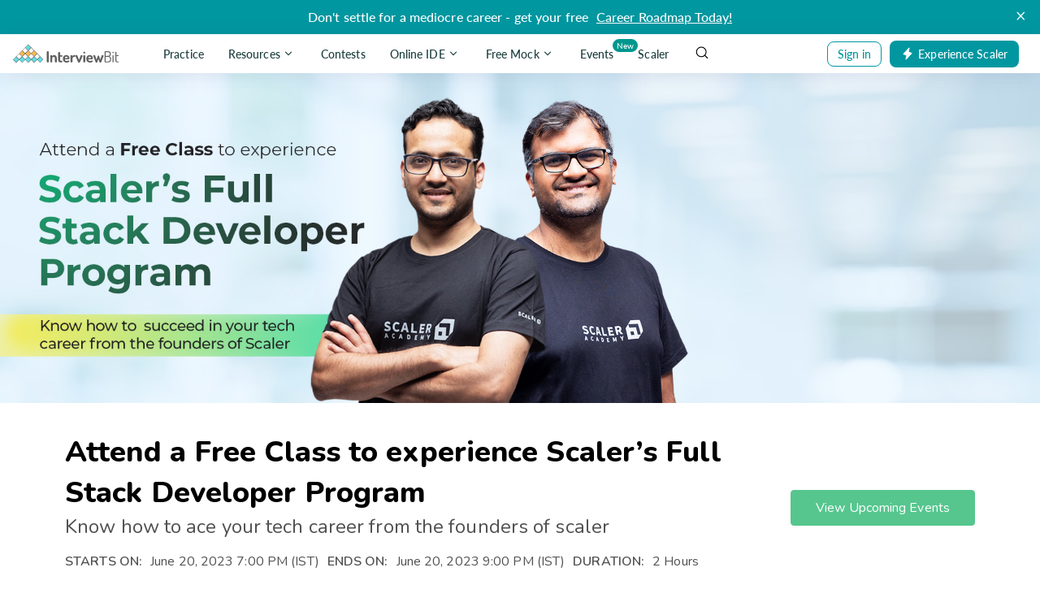

--- FILE ---
content_type: text/html; charset=utf-8
request_url: https://www.interviewbit.com/event/scaler/dare-to-dream-free-live-class-with-founders-of-scaler/?utm_source=ib&utm_medium=interview-qna-side-pop-up-mobile&utm_campaign=want-to-join-maang-free-class-academy&utm_content=/sap-hana-interview-questions
body_size: 22686
content:






<!DOCTYPE html>
<html lang="en">
<head>
  <meta charset="utf-8">
  <meta http-equiv="X-UA-Compatible" content="IE=edge">
  <meta name="viewport" content="width=device-width, initial-scale=1.0, maximum-scale=1.0,minimum-scale=1.0, user-scalable=no">
  <meta name="author" content="Kings Gambit Labs">
  <meta name="wot-verification" content="dd174b20fbdb0fd91285"/>

  <title>InterviewBit: Coding Interview Questions</title>
<meta name="description" content="" />
<meta name="robots" content="noindex nofollow" />
<meta property="og:title" content="Attend a Free Class to experience Scaler’s Full Stack Developer Program" />
<meta property="og:description" content="" />
<meta property="og:image" content="https://d2beiqkhq929f0.cloudfront.net/public_assets/assets/000/028/260/original/40__banner_%2858%29.jpg?1678956400" />
<meta property="og:site_name" content="InterviewBit" />
<meta property="og:site" content="InterviewBit" />
<meta property="og:url" content="https://www.interviewbit.com" />
<link rel="canonical" href="https://www.interviewbit.com" />

  
<meta name="env-name" data-id="interviewbit" />

  <meta property="fb:app_id" content="314158428787536" />
  <link rel="icon" type="image/png" href="https://assets.interviewbit.com/assets/ibpp/favicon-fcc4f9cdd2e768e1a9c0b884239242138fd250486c634d791103a152eee669a1.ico.gz">
  <!-- HTML5 Shim and Respond.js IE8 support of HTML5 elements and media queries -->
  <!-- WARNING: Respond.js doesn't work if you view the page via file:// -->
  <!--[if lt IE 9]>
  <script src="https://assets.interviewbit.com/assets/html5shiv-94b93b0dd2e9d1ae9799ab510d47057b7475e32ac98711bef05665fcba74bc83.js.gz" media="all"></script>
  <script src="https://assets.interviewbit.com/assets/respond-d20bf9af0a876baf17629e8be06bb6c9238a8e4fddcdac379acd3141300b303a.js.gz" media="all"></script>
  <![endif]-->

  <meta name="csrf-param" content="authenticity_token" />
<meta name="csrf-token" content="D9ozwWb9Pt/ndKcMvH3x/PEk7Qqm2z0SUet1cqLSjYBbfsm3osTG5n7jY784unrWwK/RAI8xSzJBftZ/NS8hVw==" />
    <script>
  var domain = 'interviewbit.com';
  if (domain.indexOf('www.') !== 0) {
    domain = 'www.' + domain;
  }

  if (0 === document.location.href.indexOf("https://")) {
    domain = "https://" + domain + "/";
    if (0 !== document.location.href.indexOf(domain)) {
      var newLocation = document.location.href.replace(/https:\/\/[^\/]+\//, domain);

      if (newLocation !== document.location.href) {
        document.location.replace(newLocation);
      }
    }
  } else {
    domain = "http://" + domain + "/";
    if (0 != document.location.href.indexOf(domain)) {
      var newLocation = document.location.href.replace(/http:\/\/[^\/]+\//, domain);

      if(newLocation !== document.location.href) {
        document.location.replace(newLocation);
      }
    }
  }
  </script>

  <script>
  window.ENV_VARS = {
    mode: "production",
    application: JSON.parse('{"env_id":"interviewbit","env_site_name":"InterviewBit","env_site_nick":"InterviewBit","env_domain":"interviewbit.com","env_base_url":"https://www.interviewbit.com","env_from_mailer":"info@interviewbit.com","env_reply_to_mailer":"info@interviewbit.com","env_support_mailer":"support@interviewbit.com","env_hello_mailer":"hello@interviewbit.com","env_calendar_organiser":"info@interviewbit.com","env_webpush_manifest":"/gcm-manifest-ib.json"}'),
    config: JSON.parse('{"speed_test_enabled":true,"seasonal_theme_mode":"none"}'),
    request_source: "web"
  };
</script>

    <script>
    const timeout = setTimeout(() => {
      var _ge = new CustomEvent('initializedGTM', { bubbles: true });
      document.dispatchEvent(_ge);
    }, 15000);
    window.addEventListener('load', function() {
      var isGTMLoaded = false
      function loadGTM() {

        if(!isGTMLoaded) {

          isGTMLoaded = true;

          (function(w,d,s,l,i){w[l]=w[l]||[];w[l].push({'gtm.start':
          new Date().getTime(),event:'gtm.js'});var f=d.getElementsByTagName(s)[0],
          j=d.createElement(s),dl=l!='dataLayer'?'&l='+l:'';j.defer=true;j.src=
          'https://www.googletagmanager.com/gtm.js?id='+i+dl;

          j.addEventListener('load', function() {
            var _ge = new CustomEvent('initializedGTM', { bubbles: true });
            d.dispatchEvent(_ge);
          });
          f.parentNode.insertBefore(j,f);
          })(window,document,'script','dataLayer',"GTM-NMKZTRG");

          (function(a,s,y,n,c,h,i,d,e){s.className+=' '+y;h.start=1*new Date;
          h.end=i=function(){s.className=s.className.replace(RegExp(' ?'+y),'')};
          (a[n]=a[n]||[]).hide=h;setTimeout(function(){i();h.end=null},c);h.timeout=c;
          })(window,document.documentElement,'async-hide','dataLayer',4000,
          {"GTM-NMKZTRG":true});

          window.removeEventListener('mousemove',loadGTM);
          window.removeEventListener('click',loadGTM);
          window.removeEventListener('scroll',loadGTM);
          window.removeEventListener('touchstart',loadGTM);
          window.removeEventListener('bypass_gtm_optimisation', loadGTM);
          clearTimeout(timeout);
        }
      }
      window.addEventListener('mousemove',loadGTM);
      window.addEventListener('click',loadGTM);
      window.addEventListener('scroll',loadGTM);
      window.addEventListener('touchstart',loadGTM);
      window.addEventListener('bypass_gtm_optimisation', loadGTM);
    })
  </script>

<script>
  var gtmServerEvents = [];

  var freeMentee = false;
  window.GTMData = (function () {
      var userType = "";
      
      return {
        isFreeProductUser: "",
        gtmDataLayerVariables: [],
        company: "interviewbit".toLowerCase(),
        isLoggedIn: false,
        email: "",
        userId: "",
        region: "usa",
        ugEnrolled: "",
        isNewUser: false,
        cuIsUgStudent: "",
        cuTwelfthGradYear: "",
        phoneNumber: "",
        whatsappConsent: false,
        userType,
        freeMentee: userType && userType.includes('mentee') ? freeMentee : undefined,
        gtmServerEvents,
      };
    })();
</script>

  

  

  <script src="https://assets.interviewbit.com/packs/js/frontend/tracking/gtm.f5a499.js"></script>

 

  <script>
    window.recaptchaSiteKey = "6Lf3ngcTAAAAAAc199lejBXaJ5ZQbLp6MXHoRgWj"
    window.recaptchaElements = [];
    window.recaptchaV3Loaded = false;
    window.recaptchaResponseHash = window.recaptchaResponseHash || {};

    function loadRecaptchaV3() {
        if (!window.recaptchaV3Loaded) {
            window.GTMtracker?.pushEvent({
                event: 'gtm_custom_click',
                data: {
                    click_text: 'ReCaptcha v3 - load trigerred',
                    click_type: 'ReCaptcha v3',
                },
            });
            const scriptEl = document.createElement('script');
            document.body.appendChild(scriptEl);
            scriptEl.addEventListener('load', () => {
                grecaptcha.ready(function() {
                    window.grecaptcha?.execute();
                });
                const event = new Event('recaptcha-loaded');
                document.dispatchEvent(event, {
                    bubbles: true
                });
                window.recaptchaV3Loaded = true;
                window.GTMtracker?.pushEvent({
                event: 'gtm_custom_click',
                data: {
                    click_text: 'ReCaptcha v3 - loaded',
                    click_type: 'ReCaptcha v3',
                },
            });
            });
            scriptEl.setAttribute(
                'src',
                `https://www.google.com/recaptcha/api.js`,
            );
        }
    }

    function loadRecaptchaV2WithScript(id, callbackFn) {
        window.recaptchaV2Callback = function() {
            const renderConditions =  {
                sitekey: window.recaptchaSiteKey,
            };
            if (callbackFn) {
                renderConditions.callback = callbackFn;
            }
            const response = window.grecaptcha?.render(id, renderConditions);
            window.recaptchaResponseHash[id] = response;
            const event = new Event('recaptcha-loaded');
            document.dispatchEvent(event, {
                bubbles: true
            });
            window.recaptchaV2Loaded = true;
            window.GTMtracker?.pushEvent({
                event: 'gtm_custom_click',
                data: {
                    click_text: 'ReCaptcha v2 - loaded',
                    click_type: 'ReCaptcha v2',
                },
            });
        };
        const scriptEl = document.createElement('script');
        document.body.appendChild(scriptEl);
        scriptEl.setAttribute(
            'src',
            `https://www.google.com/recaptcha/api.js?onload=recaptchaV2Callback&render=explicit`,
        );
        scriptEl.setAttribute(
            'onerror',
            `recaptchaError("${id}")`,
        );
        window.GTMtracker?.pushEvent({
            event: 'gtm_custom_click',
            data: {
                click_text: 'ReCaptcha v2 - load trigerred',
                click_type: 'ReCaptcha v2',
            },
        });
    }

    function loadRecaptchaV2WithoutScript(id, callbackFn) {
        if (window.recaptchaResponseHash[id]) {
            window.grecaptcha?.reset(
                window.recaptchaResponseHash[id],
            );
        } else {
            const renderConditions =  {
                sitekey: window.recaptchaSiteKey,
            };
            if (callbackFn) {
                renderConditions.callback = callbackFn;
            }
            const reCaptchaRender = window.grecaptcha?.render(id, renderConditions);
            window.recaptchaResponseHash[id] = reCaptchaRender;
        }
        const event = new Event('recaptcha-loaded');
        document.dispatchEvent(event);
    }

    function loadRecaptchaV2(id, callbackFn) {
        if (window.recaptchaV2Loaded) {
            loadRecaptchaV2WithoutScript(id, callbackFn);
        } else {
            loadRecaptchaV2WithScript(id, callbackFn);
        }
    }

    function initialiseRecaptchaV3() {
        const recaptchaV3Els = Array.from(document.getElementsByClassName('lazy-recaptcha-v3'));
        recaptchaV3Els.forEach(el => {
            const {
                id
            } = el;
            el.closest("form")?.addEventListener('click', () => loadRecaptchaV3());
        });
    }

    function initializeV3ClickListeners() {
        var submitButtons = Array.from(document.getElementsByClassName("recaptcha-form"));
        var updatedSubmitButtons = submitButtons.filter(n => !window.recaptchaElements.includes(n))
        window.recaptchaElements = submitButtons;
        updatedSubmitButtons.forEach((submitButton) => {
            submitButton.addEventListener('click', (e) => {
                const formEl = submitButton.closest("form")
                if (!(formEl && window.grecaptcha)) return;

                const isRecaptchaV2 = window.TrackingHelper?.getContext('recaptcha-v2-forms')
                                        && window.TrackingHelper.getContext('recaptcha-v2-forms')[formEl.id];
                if (isRecaptchaV2) {
                    const event = new Event('recaptcha-loaded');
                    document.dispatchEvent(event);
                } else {
                    e.preventDefault();
                    e.stopPropagation();

                    window.grecaptcha.execute({
                        action: submitButton.getAttribute('data-recaptcha-action')
                    }).then(function(token) {
                        const recaptchaInputEl = formEl.querySelector(".g-recaptcha-response");
                        const cloneButtonEl = submitButton.cloneNode(true);
                        cloneButtonEl.classList.add('hide');
                        cloneButtonEl.classList.add('hidden');
                        formEl.appendChild(cloneButtonEl);
                        recaptchaInputEl.value = token;
                        const event = new Event('recaptcha-loaded');
                        document.dispatchEvent(event, {
                            bubbles: true
                        });
                        cloneButtonEl.click();
                    });
                }
            })
        })
    }

    function fallbackToRecaptchaV2(formId, callbackFn) {
        const formEl = document.getElementById(formId);
        const recaptchaV3El = formEl.querySelector('.lazy-recaptcha-v3');
        const recaptchaV2El = formEl.querySelector('.lazy-recaptcha-v2');
        if (recaptchaV3El) {
            recaptchaV3El.classList.add('hide');
            recaptchaV3El.remove();
        }
        const recaptchaId = `${formId}-recaptcha-v2`;
        if (recaptchaV2El) {
            recaptchaV2El.classList.remove('hide');
            recaptchaV2El.id = recaptchaId;
            loadRecaptchaV2(recaptchaId, callbackFn);
            window.TrackingHelper.setContext(
                'recaptcha-v2-forms', {
                    [formId]: true
                },
            );
            if (window.GTMtracker) {
                window.GTMtracker.trackEvent('formSubmitStatusFormatter', {
                    stage: formId,
                    status: false,
                    message: "Recaptcha V3 Failed, Loading V2 as fallback",
                });
            }
        }
    }
    window.fallbackToRecaptchaV2 = fallbackToRecaptchaV2;
    window.loadRecaptchaV2 = loadRecaptchaV2;

    var recaptchaV3EventListenersAdded = false;
    window.addEventListener('load', () => {
        initialiseRecaptchaV3();
        if (!recaptchaV3EventListenersAdded) {
            initializeV3ClickListeners()
            recaptchaV3EventListenersAdded = true;
        }
    })

    document.addEventListener('initialize-recaptcha-triggers', () => {
        initializeV3ClickListeners();
    });
</script>

<script>
  window.turnstileConfig = {
    siteKey: "0x4AAAAAAATOpsqqcWvrGMUa"
  };
</script>

<script src="https://assets.interviewbit.com/assets/shared/turnstile-5a22ea2271a73d77c29ccb6a381490d8cdd4e63ae2d24219ec5134a8832ee4bc.js.gz" type="module"></script>


  

  

  <script src="https://assets.interviewbit.com/packs/js/frontend/tracking/navigation.346e90.js"></script>


  <link rel="stylesheet" media="all" href="https://assets.interviewbit.com/assets/master/products/ibpp-7f9475b30f7bb94297250c211b5c6afd5acc23a73b82f0d613eaed2c900beefd.css.gz" />
  <link rel="stylesheet" media="all" href="https://assets.interviewbit.com/assets/master/products/ibpp/pages/event-a381fa4e509b856f0705b31f59895b575790c307f1526717f0076939fd0c6c91.css.gz" />
  
  
      <link rel="stylesheet" media="all" href="https://assets.interviewbit.com/assets/master/products/scaler/pages/event-3066da460556c5dea7152a5010cb65cbdde1ce11d8169ebb2052c17604e699a6.css.gz" />
    <link rel="stylesheet" media="screen" href="https://assets.interviewbit.com/packs/css/frontend/base.906e3d.css" />
    <link rel="stylesheet" media="screen" href="https://assets.interviewbit.com/packs/css/frontend/event_landing/pre_registration.16eea2.css" />

  <link rel="stylesheet" media="all" href="https://assets.interviewbit.com/assets/master/products/scaler/components/exit_intent-f8ec91218d493cd11a3674ddcc6521cf0c6d6a1f4457da151f2b06397c4c6299.css.gz" />



    <link rel="stylesheet" media="screen" href="https://assets.interviewbit.com/packs/css/frontend/ib_admin~fro~f2704cda.5bfb1f.css" />

    <link rel="stylesheet" media="screen" href="https://assets.interviewbit.com/packs/css/frontend/ibpp/onboarding.e4f2ec.css" />







  <script>
    window.recaptchaSiteKey = "6Lf3ngcTAAAAAAc199lejBXaJ5ZQbLp6MXHoRgWj"
    window.recaptchaElements = [];
    window.recaptchaV3Loaded = false;
    window.recaptchaResponseHash = window.recaptchaResponseHash || {};

    function loadRecaptchaV3() {
        if (!window.recaptchaV3Loaded) {
            window.GTMtracker?.pushEvent({
                event: 'gtm_custom_click',
                data: {
                    click_text: 'ReCaptcha v3 - load trigerred',
                    click_type: 'ReCaptcha v3',
                },
            });
            const scriptEl = document.createElement('script');
            document.body.appendChild(scriptEl);
            scriptEl.addEventListener('load', () => {
                grecaptcha.ready(function() {
                    window.grecaptcha?.execute();
                });
                const event = new Event('recaptcha-loaded');
                document.dispatchEvent(event, {
                    bubbles: true
                });
                window.recaptchaV3Loaded = true;
                window.GTMtracker?.pushEvent({
                event: 'gtm_custom_click',
                data: {
                    click_text: 'ReCaptcha v3 - loaded',
                    click_type: 'ReCaptcha v3',
                },
            });
            });
            scriptEl.setAttribute(
                'src',
                `https://www.google.com/recaptcha/api.js`,
            );
        }
    }

    function loadRecaptchaV2WithScript(id, callbackFn) {
        window.recaptchaV2Callback = function() {
            const renderConditions =  {
                sitekey: window.recaptchaSiteKey,
            };
            if (callbackFn) {
                renderConditions.callback = callbackFn;
            }
            const response = window.grecaptcha?.render(id, renderConditions);
            window.recaptchaResponseHash[id] = response;
            const event = new Event('recaptcha-loaded');
            document.dispatchEvent(event, {
                bubbles: true
            });
            window.recaptchaV2Loaded = true;
            window.GTMtracker?.pushEvent({
                event: 'gtm_custom_click',
                data: {
                    click_text: 'ReCaptcha v2 - loaded',
                    click_type: 'ReCaptcha v2',
                },
            });
        };
        const scriptEl = document.createElement('script');
        document.body.appendChild(scriptEl);
        scriptEl.setAttribute(
            'src',
            `https://www.google.com/recaptcha/api.js?onload=recaptchaV2Callback&render=explicit`,
        );
        scriptEl.setAttribute(
            'onerror',
            `recaptchaError("${id}")`,
        );
        window.GTMtracker?.pushEvent({
            event: 'gtm_custom_click',
            data: {
                click_text: 'ReCaptcha v2 - load trigerred',
                click_type: 'ReCaptcha v2',
            },
        });
    }

    function loadRecaptchaV2WithoutScript(id, callbackFn) {
        if (window.recaptchaResponseHash[id]) {
            window.grecaptcha?.reset(
                window.recaptchaResponseHash[id],
            );
        } else {
            const renderConditions =  {
                sitekey: window.recaptchaSiteKey,
            };
            if (callbackFn) {
                renderConditions.callback = callbackFn;
            }
            const reCaptchaRender = window.grecaptcha?.render(id, renderConditions);
            window.recaptchaResponseHash[id] = reCaptchaRender;
        }
        const event = new Event('recaptcha-loaded');
        document.dispatchEvent(event);
    }

    function loadRecaptchaV2(id, callbackFn) {
        if (window.recaptchaV2Loaded) {
            loadRecaptchaV2WithoutScript(id, callbackFn);
        } else {
            loadRecaptchaV2WithScript(id, callbackFn);
        }
    }

    function initialiseRecaptchaV3() {
        const recaptchaV3Els = Array.from(document.getElementsByClassName('lazy-recaptcha-v3'));
        recaptchaV3Els.forEach(el => {
            const {
                id
            } = el;
            el.closest("form")?.addEventListener('click', () => loadRecaptchaV3());
        });
    }

    function initializeV3ClickListeners() {
        var submitButtons = Array.from(document.getElementsByClassName("recaptcha-form"));
        var updatedSubmitButtons = submitButtons.filter(n => !window.recaptchaElements.includes(n))
        window.recaptchaElements = submitButtons;
        updatedSubmitButtons.forEach((submitButton) => {
            submitButton.addEventListener('click', (e) => {
                const formEl = submitButton.closest("form")
                if (!(formEl && window.grecaptcha)) return;

                const isRecaptchaV2 = window.TrackingHelper?.getContext('recaptcha-v2-forms')
                                        && window.TrackingHelper.getContext('recaptcha-v2-forms')[formEl.id];
                if (isRecaptchaV2) {
                    const event = new Event('recaptcha-loaded');
                    document.dispatchEvent(event);
                } else {
                    e.preventDefault();
                    e.stopPropagation();

                    window.grecaptcha.execute({
                        action: submitButton.getAttribute('data-recaptcha-action')
                    }).then(function(token) {
                        const recaptchaInputEl = formEl.querySelector(".g-recaptcha-response");
                        const cloneButtonEl = submitButton.cloneNode(true);
                        cloneButtonEl.classList.add('hide');
                        cloneButtonEl.classList.add('hidden');
                        formEl.appendChild(cloneButtonEl);
                        recaptchaInputEl.value = token;
                        const event = new Event('recaptcha-loaded');
                        document.dispatchEvent(event, {
                            bubbles: true
                        });
                        cloneButtonEl.click();
                    });
                }
            })
        })
    }

    function fallbackToRecaptchaV2(formId, callbackFn) {
        const formEl = document.getElementById(formId);
        const recaptchaV3El = formEl.querySelector('.lazy-recaptcha-v3');
        const recaptchaV2El = formEl.querySelector('.lazy-recaptcha-v2');
        if (recaptchaV3El) {
            recaptchaV3El.classList.add('hide');
            recaptchaV3El.remove();
        }
        const recaptchaId = `${formId}-recaptcha-v2`;
        if (recaptchaV2El) {
            recaptchaV2El.classList.remove('hide');
            recaptchaV2El.id = recaptchaId;
            loadRecaptchaV2(recaptchaId, callbackFn);
            window.TrackingHelper.setContext(
                'recaptcha-v2-forms', {
                    [formId]: true
                },
            );
            if (window.GTMtracker) {
                window.GTMtracker.trackEvent('formSubmitStatusFormatter', {
                    stage: formId,
                    status: false,
                    message: "Recaptcha V3 Failed, Loading V2 as fallback",
                });
            }
        }
    }
    window.fallbackToRecaptchaV2 = fallbackToRecaptchaV2;
    window.loadRecaptchaV2 = loadRecaptchaV2;

    var recaptchaV3EventListenersAdded = false;
    window.addEventListener('load', () => {
        initialiseRecaptchaV3();
        if (!recaptchaV3EventListenersAdded) {
            initializeV3ClickListeners()
            recaptchaV3EventListenersAdded = true;
        }
    })

    document.addEventListener('initialize-recaptcha-triggers', () => {
        initializeV3ClickListeners();
    });
</script>

<script>
  window.turnstileConfig = {
    siteKey: "0x4AAAAAAATOpsqqcWvrGMUa"
  };
</script>

<script src="https://assets.interviewbit.com/assets/shared/turnstile-5a22ea2271a73d77c29ccb6a381490d8cdd4e63ae2d24219ec5134a8832ee4bc.js.gz" type="module"></script>


</head>
<body>
  


  <div data-ribbon="rolling" class="ib-rolling-ribbon"></div>
  <header class="header deployment succesful" id="ibpp-header" data-gtm-sub-product="nav_bar">
    <div 
      class="header__container "
      id="ibpp-header-section"
    >
      <!-- Header Left section -->
      <div class="header__left-section">
        <!-- Mobile view burger button -->
        <div class="burger header__burger-button burger__icon">
          <div class="burger__line"></div>
          <div class="burger__line"></div>
          <div class="burger__line"></div>
        </div>

        <!-- Header Brand Logo -->
        <a class="header__brand" href="/">
          <img class="header__brand-logo" 
            alt="" 
            src="https://assets.interviewbit.com/assets/ibpp/brand-5c6255a15a1b1307a1b8a2bf0bcb149b1ff9513ab2854c7d391b3faf5f33848f.svg.gz" 
          />
        </a>

        <!-- Header Nav Bar -->
        <div class="header__nav header__nav--desktop header__nav-options--desktop">
          
        <a
          class="header__nav-item header__nav-item-fill gtm-track-element"
          href="/practice/"
          data-gtm-section="nav_bar"
          data-gtm-element="Practice"
          data-gtm-allowed-actions="click"
          data-gtm-type="nav"
        >
          Practice
        </a>
      
<div data-gtm-type="button" data-gtm-allowed-actions="click" data-gtm-parent="Resources" data-gtm-section="nav_bar" class="sr-dropdown-trigger header__nav-item header__nav-item-fill gtm-track-element" data-action="dropdown-toggle" data-activity="ib-header-dropdown-toggler" data-drop-down-padding="-17" data-dropdown-family="ib-header-nav" data-target="Resources">
  
        Resources
        <span class="icon-chevron-down"></span>

</div>      

<div
  id="Resources"
  data-alignment="right"
  class="sr-dropdown header__dropdown-container sr-dropdown--arrow-right"
>
  <div class="sr-dropdown__content ">
    
        <div class="header__dropdown">
            <a
              class="header__dropdown-item gtm-track-element"
              href="/technical-interview-questions/"
              target="_self"
              data-gtm-allowed-actions="click"
              data-gtm-section="Resources List"
              data-gtm-parent="Interview Guides"
              data-gtm-type="nav"
            >
                <img 
                  data-src="https://assets.interviewbit.com/assets/ibpp/header/v2/interview-guides-12287e8c726c9cf3bfc2925c375041ca2456fa71c57f056674e583df86a62459.svg.gz" 
                  class="header__dropdown-item-image lazy-elem"
                >
              <span class="m-l-10 header__dropdown-item-title">Interview Guides</span>
            </a>
            <a
              class="header__dropdown-item gtm-track-element"
              href="/coding-interview-questions/"
              target="_self"
              data-gtm-allowed-actions="click"
              data-gtm-section="Resources List"
              data-gtm-parent="All Problems"
              data-gtm-type="nav"
            >
                <img 
                  data-src="https://assets.interviewbit.com/assets/ibpp/header/v2/all-problems-c647d4c9e1bfc1df49deb02ea8333f105e8dc29a91f7e60c96aafc40ec2422b8.svg.gz" 
                  class="header__dropdown-item-image lazy-elem"
                >
              <span class="m-l-10 header__dropdown-item-title">All Problems</span>
            </a>
            <a
              class="header__dropdown-item gtm-track-element"
              href="/courses/fast-track/"
              target="_self"
              data-gtm-allowed-actions="click"
              data-gtm-section="Resources List"
              data-gtm-parent="Fast Track Courses"
              data-gtm-type="nav"
            >
                <img 
                  data-src="https://assets.interviewbit.com/assets/ibpp/header/v2/fast-track-courses-420f67912f628db5ffdb5bd149b2eba2c7db127c5bbe94a3dc31154d0c98467b.svg.gz" 
                  class="header__dropdown-item-image lazy-elem"
                >
              <span class="m-l-10 header__dropdown-item-title">Fast Track Courses</span>
            </a>
            <a
              class="header__dropdown-item gtm-track-element"
              href="https://discord.com/invite/gD2ZTC5j8K"
              target="_self"
              data-gtm-allowed-actions="click"
              data-gtm-section="Resources List"
              data-gtm-parent="Community"
              data-gtm-type="nav"
            >
                <img 
                  data-src="https://assets.interviewbit.com/assets/ibpp/header/v2/community-8509140d744878bc34874f66289fdae67294d4d2d6cfd288d4398a57bda3dc5d.svg.gz" 
                  class="header__dropdown-item-image lazy-elem"
                >
              <span class="m-l-10 header__dropdown-item-title">Community</span>
            </a>
            <a
              class="header__dropdown-item gtm-track-element"
              href="/blog/"
              target="_self"
              data-gtm-allowed-actions="click"
              data-gtm-section="Resources List"
              data-gtm-parent="Blog"
              data-gtm-type="nav"
            >
                <img 
                  data-src="https://assets.interviewbit.com/assets/ibpp/header/v2/blog-a3683db2e9cea2c51cfbb2b59148d1add35fc96ceb53b3352b45af5661a3a5ba.svg.gz" 
                  class="header__dropdown-item-image lazy-elem"
                >
              <span class="m-l-10 header__dropdown-item-title">Blog</span>
            </a>
            <a
              class="header__dropdown-item gtm-track-element"
              href="/interview-preparation-kit/"
              target="_self"
              data-gtm-allowed-actions="click"
              data-gtm-section="Resources List"
              data-gtm-parent="Interview Preparation Kit"
              data-gtm-type="nav"
            >
                <img 
                  data-src="https://assets.interviewbit.com/assets/ibpp/header/v2/study-plan-a121448bdfbced09ec0627fc622188b21ce5720ee9e443c3d270a0664f1acf14.svg.gz" 
                  class="header__dropdown-item-image lazy-elem"
                >
              <span class="m-l-10 header__dropdown-item-title">Interview Preparation Kit</span>
            </a>
            <a
              class="header__dropdown-item gtm-track-element"
              href="https://www.interviewbit.com/api/v3/redirect/scaler_auth/?redirect_url=aHR0cHM6Ly9zY2FsZXIuY29tL3RvcGljcy9jb3Vyc2VzP3V0bV9zb3VyY2U9aWI="
              target="_blank"
              data-gtm-allowed-actions="click"
              data-gtm-section="Resources List"
              data-gtm-parent="Video Courses"
              data-gtm-type="nav"
            >
                <span class="lazy-elem header__dropdown-item-new three-fourth" 
                  data-image="header__dropdown-item-new"
                >
                </span>
                <img 
                  data-src="https://assets.interviewbit.com/assets/ibpp/header/v2/video-courses-b478de17094fec3fb2377b91b8a003b5589baed23edc150762678361468e8076.svg.gz" 
                  class="header__dropdown-item-image lazy-elem"
                >
              <span class="m-l-10 header__dropdown-item-title">Video Courses</span>
            </a>
        </div>

  </div>
</div>
        <a
          class="header__nav-item header__nav-item-fill gtm-track-element"
          href="/contests/"
          data-gtm-section="nav_bar"
          data-gtm-element="Contests"
          data-gtm-allowed-actions="click"
          data-gtm-type="nav"
        >
          Contests
        </a>
      
<div data-gtm-type="button" data-gtm-allowed-actions="click" data-gtm-parent="Online IDE" data-gtm-section="nav_bar" class="sr-dropdown-trigger header__nav-item header__nav-item-fill gtm-track-element" data-action="dropdown-toggle" data-activity="ib-header-dropdown-toggler" data-drop-down-padding="-17" data-dropdown-family="ib-header-nav" data-target="Online IDE">
  
        Online IDE
        <span class="icon-chevron-down"></span>
          <div class="header__nav-item-new">
            New 
            <span class="header__nav-item-new__triangle"></span>
          </div>

</div>      

<div
  id="Online IDE"
  data-alignment="right"
  class="sr-dropdown header__dropdown-container sr-dropdown--arrow-right"
>
  <div class="sr-dropdown__content ">
    
        <div class="header__dropdown">
            <a
              class="header__dropdown-item gtm-track-element"
              href="/online-cpp-compiler/"
              target="_self"
              data-gtm-allowed-actions="click"
              data-gtm-section="Online IDE List"
              data-gtm-parent="Online C++ Compiler"
              data-gtm-type="nav"
            >
                <span class="lazy-elem fast-track cpp three-fourth" 
                  data-image="fast-track cpp"
                >
                </span>
              <span class="m-l-10 header__dropdown-item-title">Online C++ Compiler</span>
            </a>
            <a
              class="header__dropdown-item gtm-track-element"
              href="/online-c-compiler/"
              target="_self"
              data-gtm-allowed-actions="click"
              data-gtm-section="Online IDE List"
              data-gtm-parent="Online C Compiler"
              data-gtm-type="nav"
            >
                <span class="lazy-elem fast-track c three-fourth" 
                  data-image="fast-track c"
                >
                </span>
              <span class="m-l-10 header__dropdown-item-title">Online C Compiler</span>
            </a>
            <a
              class="header__dropdown-item gtm-track-element"
              href="/online-python-compiler/"
              target="_self"
              data-gtm-allowed-actions="click"
              data-gtm-section="Online IDE List"
              data-gtm-parent="Online Python Compiler"
              data-gtm-type="nav"
            >
                <span class="lazy-elem fast-track python three-fourth" 
                  data-image="fast-track python"
                >
                </span>
              <span class="m-l-10 header__dropdown-item-title">Online Python Compiler</span>
            </a>
            <a
              class="header__dropdown-item gtm-track-element"
              href="/online-java-compiler/"
              target="_self"
              data-gtm-allowed-actions="click"
              data-gtm-section="Online IDE List"
              data-gtm-parent="Online Java Compiler"
              data-gtm-type="nav"
            >
                <span class="lazy-elem fast-track java three-fourth" 
                  data-image="fast-track java"
                >
                </span>
              <span class="m-l-10 header__dropdown-item-title">Online Java Compiler</span>
            </a>
            <a
              class="header__dropdown-item gtm-track-element"
              href="/online-javascript-compiler/"
              target="_self"
              data-gtm-allowed-actions="click"
              data-gtm-section="Online IDE List"
              data-gtm-parent="Online JavaScript Compiler"
              data-gtm-type="nav"
            >
                <span class="lazy-elem fast-track javascript three-fourth" 
                  data-image="fast-track javascript"
                >
                </span>
              <span class="m-l-10 header__dropdown-item-title">Online JavaScript Compiler</span>
            </a>
        </div>

  </div>
</div>
      
<div data-gtm-type="button" data-gtm-allowed-actions="click" data-gtm-parent="Free Mock" class="sr-dropdown-trigger header__nav-item header__nav-item-fill gtm-track-element" data-action="dropdown-toggle" data-activity="ib-header-dropdown-toggler" data-drop-down-padding="-17" data-dropdown-family="ib-header-nav" data-target="Free Mock">
  
        Free Mock
        <span class="icon-chevron-down"></span>

</div>      

<div
  id="Free Mock"
  data-alignment="right"
  class="sr-dropdown header__dropdown-container mock-interview-dropdown sr-dropdown--arrow-right"
>
  <div class="sr-dropdown__content ">
    
        <div class="header__dropdown">
            <a
              class="header__dropdown-item gtm-track-element"
              href="/mock-interview/"
              target="_blank"
              data-gtm-section="Free Mock List"
              data-gtm-allowed-actions="click"
              data-gtm-parent="Free Mock Assessment"
              data-gtm-type="card"
            >
              <div class="header__dropdown-item-logo-section">
                Powered By <span class="header__dropdown-item-logo"></span>
              </div>
              <div class="header__dropdown-item-banner"></div>
              <div class="header__dropdown-item-heading" id="header-dropdown-heading">Free Mock Assessment</div>
              <div class="header__dropdown-item-description">Take popular mock tests for free with real life interview questions from top tech companies</div>
              <div class="header__dropdown-item-cta">Explore Mock Tests <span class="icon-chevron-right"> </span></div>
            </a>
            <a
              class="header__dropdown-item gtm-track-element"
              href="/peer-mock-interview/"
              target="_blank"
              data-gtm-section="Free Mock List"
              data-gtm-allowed-actions="click"
              data-gtm-parent="Mock Interview"
              data-gtm-type="card"
            >
              <div class="header__dropdown-item-logo-section">
                Powered By <span class="header__dropdown-item-logo"></span>
              </div>
              <div class="header__dropdown-item-banner"></div>
              <div class="header__dropdown-item-heading" id="header-dropdown-heading">Mock Interview</div>
              <div class="header__dropdown-item-description">Pair up with a peer like you and practise with hand-picked questions</div>
              <div class="header__dropdown-item-cta">Explore Mock Interviews <span class="icon-chevron-right"> </span></div>
            </a>
        </div>

  </div>
</div>
        <a
          class="header__nav-item header__nav-item-fill gtm-track-element"
          href="/events/"
          data-gtm-section="nav_bar"
          data-gtm-element="Events"
          data-gtm-allowed-actions="click"
          data-gtm-type="nav"
        >
          Events
            <span class="header__nav-item-label"> New </span>
        </a>
        <a
          class="header__nav-item header__nav-item-fill gtm-track-element"
          href="https://www.scaler.com/?utm_source=ib&amp;utm_campaign=ib_menu&amp;utm_medium=nav_menu"
          id="ib-to-scaler-nav-item"
          target="_blank"
          data-gtm-section="nav_bar"
          data-gtm-element="Scaler"
          data-gtm-allowed-actions="click"
          data-gtm-type="nav"
          onclick="window.trackGaEvent('NavMenu','scaler-click')"
        >
          Scaler
        </a>

<script>
  const headerLeftSideDropdownItems = document.querySelectorAll('.header__left-section a.header__dropdown-item');
  if (headerLeftSideDropdownItems) {
    headerLeftSideDropdownItems.forEach((dropdownItem) => {
      dropdownItem.addEventListener('click', () => {
        window.trackGaEvent('header','nav-link', `${dropdownItem.href}`);
        if (dropdownItem.innerText === 'Scaler Academy') {
          window.trackGaEvent('NavMenu','scaler-dropdown-click', 'scaler academy');
        }
        if (dropdownItem.innerText === 'Scaler Data Science and ML') {
          window.trackGaEvent('NavMenu','scaler-dropdown-click', 'scaler data science');
        }
      });
    });
  }

  // hard coding the class as this tracking will only be used for 1 month to track some specific data related
  // to scaler clicks
  // please consult before removing
  const scalerDropdownTrigger = document.querySelectorAll('.header__left-section div[data-target="Scaler"]')[0];
  const freeMockDropdownTrigger = document.querySelectorAll('.header__left-section div[data-target="Free mock"]')[0];
  if (scalerDropdownTrigger) {
    scalerDropdownTrigger.addEventListener('click', () => {
    window.trackGaEvent('NavMenu','scaler-dropdown-click', 'scaler-header-dropdown');
  });
  }
  if (freeMockDropdownTrigger) {
    freeMockDropdownTrigger.addEventListener('click', () => {
    window.trackGaEvent('NavMenu','free-mock-dropdown-click', 'free-mock-header-dropdown');
  });
  }

  // addign active state to header contest nav_icon and fast Track nav_icon in desktop view
  if (window.location.pathname.includes('/contests/')) {
    const contestsNav = document.querySelector('[href="/contests/"]');
    contestsNav.classList.add('header__nav-item--open');
  }
  if (window.location.pathname.includes('/courses/fast-track/')) {
    const resourcesDropdownTrigger = document.querySelector('[data-target="Resources"]');
    resourcesDropdownTrigger.classList.add('header__nav-item--open')
  }
</script>

        </div>

        <!-- Header Search Bar -->
        <div class="header__search-bar" id="ibpp-search-bar">
  <input 
    id="ibpp-search-input"
    class="header__search-bar-input"
    placeholder="Search Interviewbit.com "
  />
  <img 
    width=18
    height=18
    alt="magnifying glass"
    src=https://assets.interviewbit.com/assets/ibpp/header/magnifying-glass-fb2cac7aa3ac94de98dbb8bb0abff877b93bd2c531cb7319ae91d04f2bbf44fc.svg.gz 
    class="header__search-bar-icon"
  />
  <div class="hidden header__search-result-container" id="ibpp-search-result-container">
  </div>
</div>


        <div class="hide-in-above-tablet header__experience-scaler-tablet">
          <div class="header__user-logged-out-section header__user-experience-scaler header__item-hide" data-class="experience-scaler-cta">
  <a
    class="auth-trigger gtm-track-element ibpp-button primary"
    href='javascript:void(0)'
    target="_blank"
    data-gtm-parent="nav_bar"
    data-action="flow-trigger"
    data-gtm-section="nav_bar"
    data-target="auth"
    data-mode="login"
    data-gtm-type="nav"
    data-gtm-element="login"
    data-gtm-allowed-actions="click hover"
    data-trigger="ibpp-auth-flow"
    >
    <span class="auth-trigger__content-image"> 
      <img
        src="https://assets.interviewbit.com/assets/ibpp/header/lightning-9463be96c95d16c4ae338af9f9dac4fc5a9332c3d8dafe7cce84e67614cd2622.svg.gz"
      >
    </span>
    <span class="auth-trigger__content--tablet">
      Experience Scaler
    </span>
    <span class="auth-trigger__content--desktop">
      Experience Scaler
    </span>
  </a>
</div>
        </div>
      </div>


      <!-- Header Right section -->
      <div class="header__right-section">
        

<div 
  class="header__user-logged-in-section header__item-hide
  hide"
>
    <div class="user-details user-details--hide-in-above-tablet">
    <div class="header-nav-accordion__container">
      <div class="header-nav-accordion__header">
        
<button class="gtm-track-element accordion-trigger header-nav-accordion " data-gtm-parent="accordion_toggle" data-gtm-allowed-actions="click" data-gtm-tracking-allowed="" data-gtm-text="" data-gtm-type="accordion" data-action="accordion-toggle" data-target="header-nav-user-option-user-details-desktop-trigger-tablet" data-tracking="ga" data-ga-action="accordion-toggle" data-ga-label="header-nav-user-option-user-details-desktop-trigger-tablet">
  
          <svg class="user-details__icon" xmlns="http://www.w3.org/2000/svg" width="192" height="192" fill="#00ccb6" viewBox="0 0 256 256">
  <rect width="256" height="256" fill="none"></rect>
  <circle cx="128" cy="96" r="64" fill="none" stroke="#00ccb6" stroke-miterlimit="10" stroke-width="24"></circle>
  <path d="M31,216a112,112,0,0,1,194,0" fill="none" stroke="#00ccb6" stroke-width="24" stroke-linecap="round" stroke-linejoin="round"></path>
</svg>

          <div class="user-details__avatar-name"></div>
          <i class="icon-chevron-down"></i>

</button>      </div>
      
<div class="accordion  " id="header-nav-user-option-user-details-desktop-trigger-tablet" style="height: 0px;">
  
        <div class="header-nav-accordion__items-container">
              <a
                class="header-nav-accordion__item user-details__profile-nav"
                href=""
                data-gtm-type="nav"
                data-gtm-allowed-actions="click"
                data-gtm-element="Profile"
                onclick="window.trackGaEvent('header','nav-link','')"
              >
                <span class="m-l-20 header-nav-accordion__item-text">
                  Profile
                </span>
              </a>
              <a
                class="header-nav-accordion__item "
                href="/profile/settings/"
                data-gtm-type="nav"
                data-gtm-allowed-actions="click"
                data-gtm-element="Settings"
                onclick="window.trackGaEvent('header','nav-link','/profile/settings/')"
              >
                <span class="m-l-20 header-nav-accordion__item-text">
                  Settings
                </span>
              </a>
              <a
                class="header-nav-accordion__item "
                href="/help_requests/"
                data-gtm-type="nav"
                data-gtm-allowed-actions="click"
                data-gtm-element="Help Requests"
                onclick="window.trackGaEvent('header','nav-link','/help_requests/')"
              >
                <span class="m-l-20 header-nav-accordion__item-text">
                  Help Requests
                </span>
              </a>
              <form
  name="logout"
  method="post"
  action="/users/sign_out/"
  style="display: block; width: 100%;"
  class="header-nav-accordion__item header-nav-accordion__logout-btn"
  class="header-nav-accordion__item header-nav-accordion__logout-btn"
>
  <input name="_method" value="delete" type="hidden" />
  <input 
    class="user-details__csrf-token"
    name="authenticity_token" type="hidden"
  />
  <input class="header__user-option-logout header-nav-accordion__item-text" 
    type="submit" 
    value="Log out"
  />
</form>

        </div>

</div>    </div>
  </div>
  <div class="auth-trigger__content--desktop">
      <div class="user-details user-details--hide-in-tablet">
          <div id="root" data-plugin="streak-widget"></div>

<link rel="stylesheet" media="none" href="https://assets.interviewbit.com/packs/css/frontend/styles.24c24f.css" as="style" onload="this.onload=null; this.media=&quot;all&quot;" />
<link rel="stylesheet" media="none" href="https://assets.interviewbit.com/packs/css/vendors~frontend/asse~dea72467.c652af.css" as="style" onload="this.onload=null; this.media=&quot;all&quot;" />
<link rel="stylesheet" media="none" href="https://assets.interviewbit.com/packs/css/frontend/assessments~~38072d30.6c3adf.css" as="style" onload="this.onload=null; this.media=&quot;all&quot;" />
<link rel="stylesheet" media="none" href="https://assets.interviewbit.com/packs/css/frontend/assessments~~6eb80a90.fd81b3.css" as="style" onload="this.onload=null; this.media=&quot;all&quot;" />
<link rel="stylesheet" media="none" href="https://assets.interviewbit.com/packs/css/frontend/interviewbit/sub_app/streak_widget_app.38de12.css" as="style" onload="this.onload=null; this.media=&quot;all&quot;" />

  <script src="https://assets.interviewbit.com/packs/js/vendors~frontend/asse~9ee18cef.278339.chunk.js" defer="defer"></script>
<script src="https://assets.interviewbit.com/packs/js/vendors~frontend/asse~00fb0153.83e408.chunk.js" defer="defer"></script>
<script src="https://assets.interviewbit.com/packs/js/vendors~frontend/asse~f1a15526.d6a5b6.chunk.js" defer="defer"></script>
<script src="https://assets.interviewbit.com/packs/js/vendors~frontend/asse~dea72467.ef4555.chunk.js" defer="defer"></script>
<script src="https://assets.interviewbit.com/packs/js/vendors~AgoraRTC_N-pr~e3bd6aa7.34a823.chunk.js" defer="defer"></script>
<script src="https://assets.interviewbit.com/packs/js/vendors~frontend/asse~fe704ced.6b92e4.chunk.js" defer="defer"></script>
<script src="https://assets.interviewbit.com/packs/js/vendors~frontend/asse~781b3159.f7b937.chunk.js" defer="defer"></script>
<script src="https://assets.interviewbit.com/packs/js/vendors~frontend/asse~adf69c61.b0ce03.chunk.js" defer="defer"></script>
<script src="https://assets.interviewbit.com/packs/js/vendors~frontend/asse~47e25f4a.bc855a.chunk.js" defer="defer"></script>
<script src="https://assets.interviewbit.com/packs/js/vendors~frontend/asse~c231eb90.ae5ea8.chunk.js" defer="defer"></script>
<script src="https://assets.interviewbit.com/packs/js/frontend/assessments~~c72beafe.17d585.chunk.js" defer="defer"></script>
<script src="https://assets.interviewbit.com/packs/js/frontend/assessments~~e4177690.3ed76b.chunk.js" defer="defer"></script>
<script src="https://assets.interviewbit.com/packs/js/frontend/assessments~~66628427.a86315.chunk.js" defer="defer"></script>
<script src="https://assets.interviewbit.com/packs/js/frontend/assessments~~a3d26db3.e51c21.chunk.js" defer="defer"></script>
<script src="https://assets.interviewbit.com/packs/js/frontend/assessments~~38072d30.44f0f4.chunk.js" defer="defer"></script>
<script src="https://assets.interviewbit.com/packs/js/frontend/assessments~~6eb80a90.1eaaf5.chunk.js" defer="defer"></script>
<script src="https://assets.interviewbit.com/packs/js/frontend/interviewbit/sub_app/streak_widget_app.52b0d4.js" defer="defer"></script>

        
<div data-gtm-type="button" data-gtm-allowed-actions="click" data-gtm-parent="user-details-desktop-trigger-tablet" class="sr-dropdown-trigger user-details__section" data-action="dropdown-toggle" data-activity="ib-header-dropdown-toggler" data-drop-down-padding="-17" data-dropdown-family="ib-header-nav" data-target="user-details-desktop-trigger-tablet">
  
          <svg class="user-details__icon" xmlns="http://www.w3.org/2000/svg" width="192" height="192" fill="#506b6a" viewBox="0 0 256 256">
  <rect width="256" height="256" fill="none"></rect>
  <circle cx="128" cy="96" r="64" fill="none" stroke="#506b6a" stroke-miterlimit="10" stroke-width="24"></circle>
  <path d="M31,216a112,112,0,0,1,194,0" fill="none" stroke="#506b6a" stroke-width="24" stroke-linecap="round" stroke-linejoin="round"></path>
</svg>
 

</div>        

<div
  id="user-details-desktop-trigger-tablet"
  data-alignment="right"
  class="sr-dropdown header__dropdown-container sr-dropdown--arrow-right"
>
  <div class="sr-dropdown__content ">
    
          <div class="header__dropdown">
                <a class="header__dropdown-item user-details__profile-nav" 
                  href=""
                >
                  <span class="m-l-10">Profile</span>
                </a>
                <a class="header__dropdown-item " 
                  href="/profile/settings/"
                >
                  <span class="m-l-10">Settings</span>
                </a>
                <a class="header__dropdown-item " 
                  href="/help_requests/"
                >
                  <span class="m-l-10">Help Requests</span>
                </a>
                <form
  name="logout"
  method="post"
  action="/users/sign_out/"
  style="display: block; width: 100%;"
  class="header-nav-accordion__item header-nav-accordion__logout-btn"
  class="header-nav-accordion__item header-nav-accordion__logout-btn"
>
  <input name="_method" value="delete" type="hidden" />
  <input 
    class="user-details__csrf-token"
    name="authenticity_token" type="hidden"
  />
  <input class="header__user-option-logout header-nav-accordion__item-text" 
    type="submit" 
    value="Log out"
  />
</form>

          </div>

  </div>
</div>
      </div>
    
<a
  href="/notifications/"
  class="user-details__section user-details__notif-icon user-details--hide-in-tablet"
  aria-label="Notifications"
  target="_blank"
  rel="noopener noreferrer"
>
  <svg class="user-details__icon" xmlns="http://www.w3.org/2000/svg" width="192" height="192" fill="#506b6a" viewBox="0 0 256 256">
    <rect fill="none" d="M0 0h256v256H0z"/>
    <path d="M56.203 104a71.899 71.899 0 0 1 72.345-71.998c39.59.294 71.257 33.201 71.257 72.902V112c0 35.816 7.493 56.599 14.093 67.958A7.999 7.999 0 0 1 207.016 192H48.984a8 8 0 0 1-6.881-12.044c6.603-11.36 14.1-32.142 14.1-67.956ZM96 192v8a32 32 0 0 0 64 0v-8" fill="none" stroke="#506b6a" stroke-linecap="round" stroke-linejoin="round" stroke-width="24"/>
  </svg>
</a>

  </div>

</div>

<div class="header__user-logged-out-section header__item-hide 
  "
>
  <a
    class="header__user-sign-in-button auth-trigger gtm-track-element ibpp-button primary auth-trigger__accordian"
    href='javascript:void(0)'
    data-gtm-parent="nav_bar"
    data-action="flow-trigger"
    data-gtm-section="nav_bar"
    data-target="auth"
    data-mode="login"
    data-gtm-type="nav"
    data-gtm-element="login"
    data-gtm-allowed-actions="click hover"
    data-trigger="ibpp-auth-flow"
    onclick="window.trackGaEvent('onboarding','signin-cta-clicked','Sign in')";
    >
    <span class="auth-trigger__content--tablet">
      <span class="header-icon user"></span>
      Login to experience InterviewBit
      <i class="icon-chevron-right m-l-20"> </i>
    </span> 
    <span class="auth-trigger__content--desktop">
      Sign in
    </span>
  </a>
</div>

          <div class="header__user-logged-out-section header__user-experience-scaler header__item-hide" data-class="experience-scaler-cta">
  <a
    class="auth-trigger gtm-track-element ibpp-button primary"
    href='javascript:void(0)'
    target="_blank"
    data-gtm-parent="nav_bar"
    data-action="flow-trigger"
    data-gtm-section="nav_bar"
    data-target="auth"
    data-mode="login"
    data-gtm-type="nav"
    data-gtm-element="login"
    data-gtm-allowed-actions="click hover"
    data-trigger="ibpp-auth-flow"
    >
    <span class="auth-trigger__content-image"> 
      <img
        src="https://assets.interviewbit.com/assets/ibpp/header/lightning-9463be96c95d16c4ae338af9f9dac4fc5a9332c3d8dafe7cce84e67614cd2622.svg.gz"
      >
    </span>
    <span class="auth-trigger__content--tablet">
      Experience Scaler
    </span>
    <span class="auth-trigger__content--desktop">
      Experience Scaler
    </span>
  </a>
</div>
      </div>
    </div>

    <!-- Burger menu content -->
    <div class="header__burger">
      <div class="header__burger-head-elements">
        <!-- Mobile view burger button -->
        <div class="burger__close burger header__burger-button burger--active">
          <div class="burger__line"></div>
          <div class="burger__line"></div>
          <div class="burger__line"></div>
        </div>
        <a class="header__brand-burger-menu" href="/">
          <img class="header__brand-logo" 
            alt="" 
            src="https://assets.interviewbit.com/assets/ibpp/brand-5c6255a15a1b1307a1b8a2bf0bcb149b1ff9513ab2854c7d391b3faf5f33848f.svg.gz" 
          />
        </a>
      </div>
      <div class="header__nav header__nav--tablet hide-in-above-tablet">
        

<div 
  class="header__user-logged-in-section header__item-hide
  hide"
>
    <div class="user-details user-details--hide-in-above-tablet">
    <div class="header-nav-accordion__container">
      <div class="header-nav-accordion__header">
        
<button class="gtm-track-element accordion-trigger header-nav-accordion " data-gtm-parent="accordion_toggle" data-gtm-allowed-actions="click" data-gtm-tracking-allowed="" data-gtm-text="" data-gtm-type="accordion" data-action="accordion-toggle" data-target="header-nav-user-option-user-details-tablet-trigger--v2-instance-tablet" data-tracking="ga" data-ga-action="accordion-toggle" data-ga-label="header-nav-user-option-user-details-tablet-trigger--v2-instance-tablet">
  
          <svg class="user-details__icon" xmlns="http://www.w3.org/2000/svg" width="192" height="192" fill="#00ccb6" viewBox="0 0 256 256">
  <rect width="256" height="256" fill="none"></rect>
  <circle cx="128" cy="96" r="64" fill="none" stroke="#00ccb6" stroke-miterlimit="10" stroke-width="24"></circle>
  <path d="M31,216a112,112,0,0,1,194,0" fill="none" stroke="#00ccb6" stroke-width="24" stroke-linecap="round" stroke-linejoin="round"></path>
</svg>

          <div class="user-details__avatar-name"></div>
          <i class="icon-chevron-down"></i>

</button>      </div>
      
<div class="accordion  " id="header-nav-user-option-user-details-tablet-trigger--v2-instance-tablet" style="height: 0px;">
  
        <div class="header-nav-accordion__items-container">
              <a
                class="header-nav-accordion__item user-details__profile-nav"
                href=""
                data-gtm-type="nav"
                data-gtm-allowed-actions="click"
                data-gtm-element="Profile"
                onclick="window.trackGaEvent('header','nav-link','')"
              >
                <span class="m-l-20 header-nav-accordion__item-text">
                  Profile
                </span>
              </a>
              <a
                class="header-nav-accordion__item "
                href="/profile/settings/"
                data-gtm-type="nav"
                data-gtm-allowed-actions="click"
                data-gtm-element="Settings"
                onclick="window.trackGaEvent('header','nav-link','/profile/settings/')"
              >
                <span class="m-l-20 header-nav-accordion__item-text">
                  Settings
                </span>
              </a>
              <a
                class="header-nav-accordion__item "
                href="/help_requests/"
                data-gtm-type="nav"
                data-gtm-allowed-actions="click"
                data-gtm-element="Help Requests"
                onclick="window.trackGaEvent('header','nav-link','/help_requests/')"
              >
                <span class="m-l-20 header-nav-accordion__item-text">
                  Help Requests
                </span>
              </a>
              <form
  name="logout"
  method="post"
  action="/users/sign_out/"
  style="display: block; width: 100%;"
  class="header-nav-accordion__item header-nav-accordion__logout-btn"
  class="header-nav-accordion__item header-nav-accordion__logout-btn"
>
  <input name="_method" value="delete" type="hidden" />
  <input 
    class="user-details__csrf-token"
    name="authenticity_token" type="hidden"
  />
  <input class="header__user-option-logout header-nav-accordion__item-text" 
    type="submit" 
    value="Log out"
  />
</form>

        </div>

</div>    </div>
  </div>
  <div class="auth-trigger__content--desktop">
      <div class="user-details user-details--hide-in-tablet">
          <div id="root" data-plugin="streak-widget"></div>




  

        
<div data-gtm-type="button" data-gtm-allowed-actions="click" data-gtm-parent="user-details-tablet-trigger--v2-instance-tablet" class="sr-dropdown-trigger user-details__section" data-action="dropdown-toggle" data-activity="ib-header-dropdown-toggler" data-drop-down-padding="-17" data-dropdown-family="ib-header-nav" data-target="user-details-tablet-trigger--v2-instance-tablet">
  
          <svg class="user-details__icon" xmlns="http://www.w3.org/2000/svg" width="192" height="192" fill="#506b6a" viewBox="0 0 256 256">
  <rect width="256" height="256" fill="none"></rect>
  <circle cx="128" cy="96" r="64" fill="none" stroke="#506b6a" stroke-miterlimit="10" stroke-width="24"></circle>
  <path d="M31,216a112,112,0,0,1,194,0" fill="none" stroke="#506b6a" stroke-width="24" stroke-linecap="round" stroke-linejoin="round"></path>
</svg>
 

</div>        

<div
  id="user-details-tablet-trigger--v2-instance-tablet"
  data-alignment="right"
  class="sr-dropdown header__dropdown-container sr-dropdown--arrow-right"
>
  <div class="sr-dropdown__content ">
    
          <div class="header__dropdown">
                <a class="header__dropdown-item user-details__profile-nav" 
                  href=""
                >
                  <span class="m-l-10">Profile</span>
                </a>
                <a class="header__dropdown-item " 
                  href="/profile/settings/"
                >
                  <span class="m-l-10">Settings</span>
                </a>
                <a class="header__dropdown-item " 
                  href="/help_requests/"
                >
                  <span class="m-l-10">Help Requests</span>
                </a>
                <form
  name="logout"
  method="post"
  action="/users/sign_out/"
  style="display: block; width: 100%;"
  class="header-nav-accordion__item header-nav-accordion__logout-btn"
  class="header-nav-accordion__item header-nav-accordion__logout-btn"
>
  <input name="_method" value="delete" type="hidden" />
  <input 
    class="user-details__csrf-token"
    name="authenticity_token" type="hidden"
  />
  <input class="header__user-option-logout header-nav-accordion__item-text" 
    type="submit" 
    value="Log out"
  />
</form>

          </div>

  </div>
</div>
      </div>
    
<a
  href="/notifications/"
  class="user-details__section user-details__notif-icon user-details--hide-in-tablet"
  aria-label="Notifications"
  target="_blank"
  rel="noopener noreferrer"
>
  <svg class="user-details__icon" xmlns="http://www.w3.org/2000/svg" width="192" height="192" fill="#506b6a" viewBox="0 0 256 256">
    <rect fill="none" d="M0 0h256v256H0z"/>
    <path d="M56.203 104a71.899 71.899 0 0 1 72.345-71.998c39.59.294 71.257 33.201 71.257 72.902V112c0 35.816 7.493 56.599 14.093 67.958A7.999 7.999 0 0 1 207.016 192H48.984a8 8 0 0 1-6.881-12.044c6.603-11.36 14.1-32.142 14.1-67.956ZM96 192v8a32 32 0 0 0 64 0v-8" fill="none" stroke="#506b6a" stroke-linecap="round" stroke-linejoin="round" stroke-width="24"/>
  </svg>
</a>

  </div>

</div>

<div class="header__user-logged-out-section header__item-hide 
  "
>
  <a
    class="header__user-sign-in-button auth-trigger gtm-track-element ibpp-button primary auth-trigger__accordian"
    href='javascript:void(0)'
    data-gtm-parent="nav_bar"
    data-action="flow-trigger"
    data-gtm-section="nav_bar"
    data-target="auth"
    data-mode="login"
    data-gtm-type="nav"
    data-gtm-element="login"
    data-gtm-allowed-actions="click hover"
    data-trigger="ibpp-auth-flow"
    onclick="window.trackGaEvent('onboarding','signin-cta-clicked','Sign in')";
    >
    <span class="auth-trigger__content--tablet">
      <span class="header-icon user"></span>
      Login to experience InterviewBit
      <i class="icon-chevron-right m-l-20"> </i>
    </span> 
    <span class="auth-trigger__content--desktop">
      Sign in
    </span>
  </a>
</div>

        
        <a
          class="header__nav-item gtm-track-element"
          id="Practice__accordian"
          href="/practice/"
          data-gtm-section="nav_bar"
          data-gtm-parent="Practice"
          data-gtm-allowed-actions="click"
          data-gtm-type="nav"
          onclick="window.trackGaEvent('header','nav-link','/practice/')"
        >
          <div class="header__nav-item-container">
              <span class="header-icon practice">
              </span>
            <div class="header__nav-item-info">
              Practice
              <div class="header__nav-item-subtext">
                Improve your coding skills with our resources
              </div>
            </div>
          </div>
        </a>
      <div class="header-nav-accordion__container">
        <div 
          id="header-nav-accordion-trigger-1" 
          class="header-nav-accordion__header"
          data-gtm-section="nav_bar"
          onclick="document.getElementById('header-nav-accordion-trigger-1')
          .classList.toggle('header-nav-accordion--expand');
        ">
          
<button class="gtm-track-element accordion-trigger header-nav-accordion " data-gtm-parent="accordion_toggle" data-gtm-allowed-actions="click" data-gtm-tracking-allowed="" data-gtm-text="" data-gtm-type="accordion" data-action="accordion-toggle" data-target="header-nav-accordion-1" data-tracking="ga" data-ga-action="accordion-toggle" data-ga-label="header-nav-accordion-1">
  
            <span class="header-icon resources">
            </span>
            <span class="header-nav-accordion__trigger-text">
              Resources
              <div class="header__nav-item-subtext header-nav-accordion__trigger-subtext">
                Experience learning
              </div>
            </span>
            <i class="icon-chevron-down"></i>

</button>        </div>
        
<div class="accordion  " id="header-nav-accordion-1" style="height: 0px;">
  
          <div class="header-nav-accordion__items-container">
              <a
                class="header-nav-accordion__item gtm-track-element"
                href="/technical-interview-questions/"
                target="_self"
                data-gtm-allowed-actions="click"
                data-gtm-section="Resources List"
                data-gtm-parent="Interview Guides"
                data-gtm-type="nav"
              >
                  <img 
                    data-src="https://assets.interviewbit.com/assets/ibpp/header/v2/interview-guides-12287e8c726c9cf3bfc2925c375041ca2456fa71c57f056674e583df86a62459.svg.gz" 
                    class="header__dropdown-item-image lazy-elem"
                  />
                <span class="m-l-10 header-nav-accordion__item-text">Interview Guides</span>
              </a>
              <a
                class="header-nav-accordion__item gtm-track-element"
                href="/coding-interview-questions/"
                target="_self"
                data-gtm-allowed-actions="click"
                data-gtm-section="Resources List"
                data-gtm-parent="All Problems"
                data-gtm-type="nav"
              >
                  <img 
                    data-src="https://assets.interviewbit.com/assets/ibpp/header/v2/all-problems-c647d4c9e1bfc1df49deb02ea8333f105e8dc29a91f7e60c96aafc40ec2422b8.svg.gz" 
                    class="header__dropdown-item-image lazy-elem"
                  />
                <span class="m-l-10 header-nav-accordion__item-text">All Problems</span>
              </a>
              <a
                class="header-nav-accordion__item gtm-track-element"
                href="/courses/fast-track/"
                target="_self"
                data-gtm-allowed-actions="click"
                data-gtm-section="Resources List"
                data-gtm-parent="Fast Track Courses"
                data-gtm-type="nav"
              >
                  <img 
                    data-src="https://assets.interviewbit.com/assets/ibpp/header/v2/fast-track-courses-420f67912f628db5ffdb5bd149b2eba2c7db127c5bbe94a3dc31154d0c98467b.svg.gz" 
                    class="header__dropdown-item-image lazy-elem"
                  />
                <span class="m-l-10 header-nav-accordion__item-text">Fast Track Courses</span>
              </a>
              <a
                class="header-nav-accordion__item gtm-track-element"
                href="https://discord.com/invite/gD2ZTC5j8K"
                target="_self"
                data-gtm-allowed-actions="click"
                data-gtm-section="Resources List"
                data-gtm-parent="Community"
                data-gtm-type="nav"
              >
                  <img 
                    data-src="https://assets.interviewbit.com/assets/ibpp/header/v2/community-8509140d744878bc34874f66289fdae67294d4d2d6cfd288d4398a57bda3dc5d.svg.gz" 
                    class="header__dropdown-item-image lazy-elem"
                  />
                <span class="m-l-10 header-nav-accordion__item-text">Community</span>
              </a>
              <a
                class="header-nav-accordion__item gtm-track-element"
                href="/blog/"
                target="_self"
                data-gtm-allowed-actions="click"
                data-gtm-section="Resources List"
                data-gtm-parent="Blog"
                data-gtm-type="nav"
              >
                  <img 
                    data-src="https://assets.interviewbit.com/assets/ibpp/header/v2/blog-a3683db2e9cea2c51cfbb2b59148d1add35fc96ceb53b3352b45af5661a3a5ba.svg.gz" 
                    class="header__dropdown-item-image lazy-elem"
                  />
                <span class="m-l-10 header-nav-accordion__item-text">Blog</span>
              </a>
              <a
                class="header-nav-accordion__item gtm-track-element"
                href="/interview-preparation-kit/"
                target="_self"
                data-gtm-allowed-actions="click"
                data-gtm-section="Resources List"
                data-gtm-parent="Interview Preparation Kit"
                data-gtm-type="nav"
              >
                  <img 
                    data-src="https://assets.interviewbit.com/assets/ibpp/header/v2/study-plan-a121448bdfbced09ec0627fc622188b21ce5720ee9e443c3d270a0664f1acf14.svg.gz" 
                    class="header__dropdown-item-image lazy-elem"
                  />
                <span class="m-l-10 header-nav-accordion__item-text">Interview Preparation Kit</span>
              </a>
              <a
                class="header-nav-accordion__item gtm-track-element"
                href="https://www.interviewbit.com/api/v3/redirect/scaler_auth/?redirect_url=aHR0cHM6Ly9zY2FsZXIuY29tL3RvcGljcy9jb3Vyc2VzP3V0bV9zb3VyY2U9aWI="
                target="_blank"
                data-gtm-allowed-actions="click"
                data-gtm-section="Resources List"
                data-gtm-parent="Video Courses"
                data-gtm-type="nav"
              >
                  <span class="lazy-elem header__dropdown-item-new three-fourth" 
                    data-image="header__dropdown-item-new"
                  >
                  </span>
                  <img 
                    data-src="https://assets.interviewbit.com/assets/ibpp/header/v2/video-courses-b478de17094fec3fb2377b91b8a003b5589baed23edc150762678361468e8076.svg.gz" 
                    class="header__dropdown-item-image lazy-elem"
                  />
                <span class="m-l-10 header-nav-accordion__item-text">Video Courses</span>
              </a>
          </div>

</div>      </div>
        <a
          class="header__nav-item gtm-track-element"
          id="Contests__accordian"
          href="/contests/"
          data-gtm-section="nav_bar"
          data-gtm-parent="Contests"
          data-gtm-allowed-actions="click"
          data-gtm-type="nav"
          onclick="window.trackGaEvent('header','nav-link','/contests/')"
        >
          <div class="header__nav-item-container">
              <span class="header-icon contests">
              </span>
            <div class="header__nav-item-info">
              Contests
              <div class="header__nav-item-subtext">
                Compete in popular contests with top coders
              </div>
            </div>
          </div>
        </a>
      <div class="header-nav-accordion__container">
        <div 
          id="header-nav-accordion-trigger-3" 
          class="header-nav-accordion__header"
          data-gtm-section="nav_bar"
          onclick="document.getElementById('header-nav-accordion-trigger-3')
          .classList.toggle('header-nav-accordion--expand');
        ">
          
<button class="gtm-track-element accordion-trigger header-nav-accordion " data-gtm-parent="accordion_toggle" data-gtm-allowed-actions="click" data-gtm-tracking-allowed="" data-gtm-text="" data-gtm-type="accordion" data-action="accordion-toggle" data-target="header-nav-accordion-3" data-tracking="ga" data-ga-action="accordion-toggle" data-ga-label="header-nav-accordion-3">
  
            <span class="header-icon online-ide">
            </span>
            <span class="header-nav-accordion__trigger-text">
              Online IDE
              <div class="header__nav-item-subtext header-nav-accordion__trigger-subtext">
                Checkout our improved IDE
              </div>
            </span>
            <i class="icon-chevron-down"></i>

</button>        </div>
        
<div class="accordion  " id="header-nav-accordion-3" style="height: 0px;">
  
          <div class="header-nav-accordion__items-container">
              <a
                class="header-nav-accordion__item gtm-track-element"
                href="/online-cpp-compiler/"
                target="_self"
                data-gtm-allowed-actions="click"
                data-gtm-section="Online IDE List"
                data-gtm-parent="Online C++ Compiler"
                data-gtm-type="nav"
              >
                  <span class="lazy-elem fast-track cpp three-fourth" 
                    data-image="fast-track cpp"
                  >
                  </span>
                <span class="m-l-10 header-nav-accordion__item-text">Online C++ Compiler</span>
              </a>
              <a
                class="header-nav-accordion__item gtm-track-element"
                href="/online-c-compiler/"
                target="_self"
                data-gtm-allowed-actions="click"
                data-gtm-section="Online IDE List"
                data-gtm-parent="Online C Compiler"
                data-gtm-type="nav"
              >
                  <span class="lazy-elem fast-track c three-fourth" 
                    data-image="fast-track c"
                  >
                  </span>
                <span class="m-l-10 header-nav-accordion__item-text">Online C Compiler</span>
              </a>
              <a
                class="header-nav-accordion__item gtm-track-element"
                href="/online-python-compiler/"
                target="_self"
                data-gtm-allowed-actions="click"
                data-gtm-section="Online IDE List"
                data-gtm-parent="Online Python Compiler"
                data-gtm-type="nav"
              >
                  <span class="lazy-elem fast-track python three-fourth" 
                    data-image="fast-track python"
                  >
                  </span>
                <span class="m-l-10 header-nav-accordion__item-text">Online Python Compiler</span>
              </a>
              <a
                class="header-nav-accordion__item gtm-track-element"
                href="/online-java-compiler/"
                target="_self"
                data-gtm-allowed-actions="click"
                data-gtm-section="Online IDE List"
                data-gtm-parent="Online Java Compiler"
                data-gtm-type="nav"
              >
                  <span class="lazy-elem fast-track java three-fourth" 
                    data-image="fast-track java"
                  >
                  </span>
                <span class="m-l-10 header-nav-accordion__item-text">Online Java Compiler</span>
              </a>
              <a
                class="header-nav-accordion__item gtm-track-element"
                href="/online-javascript-compiler/"
                target="_self"
                data-gtm-allowed-actions="click"
                data-gtm-section="Online IDE List"
                data-gtm-parent="Online JavaScript Compiler"
                data-gtm-type="nav"
              >
                  <span class="lazy-elem fast-track javascript three-fourth" 
                    data-image="fast-track javascript"
                  >
                  </span>
                <span class="m-l-10 header-nav-accordion__item-text">Online JavaScript Compiler</span>
              </a>
          </div>

</div>      </div>
      <div class="header-nav-accordion__container">
        <div 
          id="header-nav-accordion-trigger-4"
          class="header-nav-accordion__header"
          data-gtm-section="nav_bar"
          onclick="document.getElementById('header-nav-accordion-trigger-4')
          .classList.toggle('header-nav-accordion--expand');
        ">
          
<button class="gtm-track-element accordion-trigger header-nav-accordion " data-gtm-parent="accordion_toggle" data-gtm-allowed-actions="click" data-gtm-tracking-allowed="" data-gtm-text="" data-gtm-type="accordion" data-action="accordion-toggle" data-target="header-nav-accordion-4" data-tracking="ga" data-ga-action="accordion-toggle" data-ga-label="header-nav-accordion-4">
  
            <span class="header-icon mock-interview">
            </span>
            <span class="header-nav-accordion__trigger-text">
              Free Mock
              <div class="header__nav-item-subtext header-nav-accordion__trigger-subtext">
                Assess yourself and prepare for interviews
              </div>
            </span>
            <i class="icon-chevron-down"></i>

</button>        </div>
        
<div class="accordion  " id="header-nav-accordion-4" style="height: 0px;">
  
          <div class="header-nav-accordion__items-container">
              <a
                class="header-nav-accordion__item gtm-track-element"
                href="/mock-interview/"
                data-gtm-allowed-actions="click"
                data-gtm-section="Mock Interview"
                data-gtm-parent="Free Mock Assessment"
                data-gtm-type="nav"
                onclick="window.trackGaEvent('NavMenu','free-mock-dropdown-click','/mock-interview/')"
              >
              <img 
                data-src="https://assets.interviewbit.com/assets/ibpp/header/v2/scaler-forever-182db7e48ff42f84dacbca3377a55035cfe16a11546fdf39a66f87ea48c161be.svg.gz" 
                class="header__dropdown-item-image lazy-elem"
              />               
               <span class="m-l-10 header-nav-accordion__item-text">Free Mock Assessment</span>
              </a>
              <a
                class="header-nav-accordion__item gtm-track-element"
                href="/peer-mock-interview/"
                data-gtm-allowed-actions="click"
                data-gtm-section="Mock Interview"
                data-gtm-parent="Mock Interview"
                data-gtm-type="nav"
                onclick="window.trackGaEvent('NavMenu','free-mock-dropdown-click','/peer-mock-interview/')"
              >
              <img 
                data-src="https://assets.interviewbit.com/assets/ibpp/header/v2/peer-mock-interview-bf62edb2cf0e7a5670069abd039eb5f3bc95ddefefbe5c10608c653bcf9a9e13.svg.gz" 
                class="header__dropdown-item-image lazy-elem"
              />               
               <span class="m-l-10 header-nav-accordion__item-text">Mock Interview</span>
              </a>
          </div>

</div>      </div>
        <a
          class="header__nav-item gtm-track-element"
          id="Events__accordian"
          href="/events/"
          data-gtm-section="nav_bar"
          data-gtm-parent="Events"
          data-gtm-allowed-actions="click"
          data-gtm-type="nav"
          onclick="window.trackGaEvent('header','nav-link','/events/')"
        >
          <div class="header__nav-item-container">
              <img class="header__nav-item-container-image"
                src="https://d2beiqkhq929f0.cloudfront.net/public_assets/assets/000/022/395/original/Events_Desktop.svg?1672738540"
                alt="logo" 
              />
            <div class="header__nav-item-info">
              Events
              <div class="header__nav-item-subtext">
                Attend free live masterclass hosted by top tech professionals
              </div>
            </div>
              <span class="header__nav-item-label"> New </span>
          </div>
        </a>
        <a
          class="header__nav-item gtm-track-element"
          id="Scaler__accordian"
          href="https://www.scaler.com/?utm_source=ib&amp;utm_campaign=ib_menu&amp;utm_medium=nav_menu"
          target="_blank"
          data-gtm-section="nav_bar"
          data-gtm-parent="Scaler"
          data-gtm-allowed-actions="click"
          data-gtm-type="nav"
          onclick="window.trackGaEvent('NavMenu', 'scaler-click')"
        >
          <div class="header__nav-item-container">
            <span class="header-icon scaler">
            </span>
            <div class="header__nav-item-info">
              Scaler
              <div class="header__nav-item-subtext">
                Explore Offerings by SCALER
              </div>
            </div>
          </div>
        </a>

<script>
  const headerAccordianItems = document.querySelectorAll('.header__burger a.header-nav-accordion__item');
  if (headerAccordianItems) {
    headerAccordianItems.forEach((dropdownItem) => {
      dropdownItem.addEventListener('click', () => {
        window.trackGaEvent('header','nav-link', `${dropdownItem.href}`);
        if (dropdownItem.innerText === 'Scaler Academy') {
          window.trackGaEvent('NavMenu','scaler-dropdown-click', 'scaler academy');
        }
        if (dropdownItem.innerText === 'Scaler Data Science and ML') {
          window.trackGaEvent('NavMenu','scaler-dropdown-click', 'scaler data science');
        }
      });
    });
  }

  // hard coding the class as this tracking will only be used for 1 month to track some specific data related
  // to scaler clicks
  // please consult before removing
  const scalerAccordianTrigger = document.querySelectorAll('.header__burger button[data-target="header-nav-accordion-0"]')[0];
  const freeMockAccordianTrigger = document.querySelectorAll('.header__burger button[data-target="header-nav-accordion-5"]')[0];
  if (scalerAccordianTrigger) {
    scalerAccordianTrigger.addEventListener('click', () => {
    window.trackGaEvent('NavMenu','scaler-dropdown-click', 'scaler-header-dropdown');
  });
  }
  if (freeMockAccordianTrigger) {
    freeMockAccordianTrigger.addEventListener('click', () => {
    window.trackGaEvent('NavMenu','free-mock-dropdown-click', 'free-mock-header-dropdown');
  });
  }
  // addign active state to header contest nav_icon in tablet view
  if (window.location.pathname.includes('/contests/')) {
    const contestsNavAccordian = document.getElementById('Contests__accordian');
    contestsNavAccordian.classList.add('header__nav-item--open');
  }
  if (window.location.pathname.includes('/courses/fast-track/')) {
    const resourcesDropdownTrigger = document.getElementById('header-nav-accordion-trigger-2');
    resourcesDropdownTrigger.classList.add('header__nav-item--open')
  }
</script>

      </div>
    </div>

    <div class="header__backdrop"></div>
  </header>
<script>
  // this is a helper variable for our abTest script to know if the page is cached or not.
  window.__INTERVIEWBIT__ = {
    ...window.__INTERVIEWBIT__,
    isPageCached: false,
    authProviderUrls: {
      facebook: "/users/auth/facebook/",
      linkedin: "/users/auth/linkedin/",
      github: "/users/auth/github/",
      google: "/users/auth/google_oauth2/",
      sitekey: "6Lf3ngcTAAAAAAc199lejBXaJ5ZQbLp6MXHoRgWj"
    },
  }

    window.__INTERVIEWBIT__ = {
      ...window.__INTERVIEWBIT__,
        user: {"userId":null,"email":null,"graduation_year":null,"country_code":null,"phone_number":null,"email_verified":null,"is_tnc_accepted":null,"oauth_tracking_token":null,"phone_verified":false},
    }

  window.addEventListener('load', function() {
    const burger_menu = document.getElementById('ibpp-header');
    const burger_icon = document.querySelector('.burger__icon');
    const burger_icon_right = document.querySelector('.burger__icon-right');
    const headerSelector = '.header__nav.header__nav--desktop';
    const desktopHeader = document.querySelector(headerSelector);
    if (desktopHeader && window.innerWidth <= 768) {
      desktopHeader.innerHTML = '';
    }
    document.querySelector('.burger__close').addEventListener('click', function(){
      burger_menu.classList.remove('header--burger-open');
      burger_icon.classList.remove('burger--active');
    })
    if (burger_icon_right) {
      burger_icon_right.addEventListener('click', function(){
        burger_menu.classList.toggle('header--burger-open');
        burger_icon_right.classList.toggle('burger--active');
      })
    }
  })
</script>

  <div class="ib-content">
    
 

    <!-- Need to lift this component up so it's shared across different pages. Just a temp fix -->





<div
  id="root"
  data-id=""
  data-state="false"
  data-plugin="EventRegModal"
  data-gtm-section="pre_registration"
  data-program="software_development"
  data-variant-key="scaler_event_application_form"
  data-variant-value=""
  data-success-modal-variant="hide_fp_mc_journey"
  data-logged-in="false"
  data-event-id="187"
  data-join-link=""
  data-start-time="2023-06-20T13:30:00.000Z"
>
</div>

  <div 
    data-variant-value="default" 
    data-variant-key="growth_event-detail_combined-experiment"
  >
  </div>

<div 
  data-variant-value="default_event_ended_rcb_form"
  data-variant-key="growth_event-detail_ended-event-rcb-experiment"
>
</div>

<div 
  data-variant-value="default_form_in_focus"
  data-variant-key="growth_event-detail_form-in-focus-experiment"
>
</div>


<div class="scaler-event">
    <picture>
      <source media="(max-width: 768px)" srcset="https://d2beiqkhq929f0.cloudfront.net/public_assets/assets/000/028/241/original/mobile_banner_%2818%29.jpg?1678949746" />
      <img 
        data-gtm-allowed-actions="scroll"
        data-gtm-element="event_banner_section"
        class="gtm-track-element scaler-event__banner"
        fetchpriority="high"
        src="https://d2beiqkhq929f0.cloudfront.net/public_assets/assets/000/028/260/original/40__banner_%2858%29.jpg?1678956400"
      />
    </picture>




  <div class="scaler-event__body-wrap sr-container
  ">
    <div
      data-gtm-allowed-actions="scroll"
      data-gtm-element="event_body_section"
      class="gtm-track-element scaler-event__body "
    >
        <div class="sr-container scaler-event__header" 
          data-variant-key="growth_event-flc_first-fold-changes" data-variant-value="hide_flc_changes">
          <div>
            <div id="scaler-event__title" class="scaler-event__title">
              Attend a Free Class to experience Scaler’s Full Stack Developer Program
            </div>
            <div class="scaler-event__subtitle">
              <div class="scaler-event__details-wrap">
                <div class="scaler-event__tag-line">
                  Know how to ace your tech career from the founders of scaler
                </div>
                    <div class="scaler-event__details">
        <div class="scaler-event__detail-i">
          <div class="scaler-event__detail-l">
            STARTS ON:
          </div>
          <div class="scaler-event__detail-v">
            June 20, 2023  7:00 PM (IST)
          </div>
        </div>
        <div class="scaler-event__detail-i">
          <div class="scaler-event__detail-l">
            ENDS ON:
          </div>
          <div class="scaler-event__detail-v">
            June 20, 2023  9:00 PM (IST)
          </div>
        </div>


        <div class="scaler-event__detail-i">
          <div class="scaler-event__detail-l">
            DURATION:
          </div>
          <div class="scaler-event__detail-v">
            2 Hours
          </div>
        </div>
  </div>

                <div class="scaler-event__download-link">
                  
                </div>
              </div>
            </div>
          </div>
            <div class="scaler-event__actions-wrap">
              <div class="scaler-event__actions" data-gtm-section="pre_registration" data-cy="scaler-event-register-button">
                <div
                  data-variant-key="growth_event-prereg_sticky-register"
                  data-variant-value=""
                >
                </div>
                  
    <a 
      class="gtm-track-element sr-button is-flat success scaler-event__action false"
      href="/events/"
      data-gtm-allowed-actions="click"
      data-gtm-element="view_upcoming_events_cta"
      data-gtm-parent="view_upcoming_events"
      data-gtm-section="view_upcoming_events"
      data-gtm-text="view_upcoming_events_cta"
      data-gtm-tracking-allowed="true"
    >View Upcoming Events</a>

                    

              </div>
              <div id='sticky-register-btn-container'>
                
<div class="f-action" data-target="floating-container">
  <div class="f-action__content scaler-event__floating-btns">
    
  
    <a 
      class="gtm-track-element sr-button is-flat success scaler-event__action false"
      href="/events/"
      data-gtm-allowed-actions="click"
      data-gtm-element="view_upcoming_events_cta"
      data-gtm-parent="view_upcoming_events"
      data-gtm-section="view_upcoming_events"
      data-gtm-text="view_upcoming_events_cta"
      data-gtm-tracking-allowed="true"
    >View Upcoming Events</a>


  </div>
</div>
              </div>
            </div>
        </div>
     
      <div class="sr-container">
        
      </div>

      <div class="sr-container">
        <hr class="scaler-event__hr" />
      </div>
    
      
      

      
      
        <div class="scaler-event__sections">
            

<section
  data-gtm-section="false"
  
  
  class="section is-last"
  data-cy=""
  data-variant-key=""
  data-variant-value=""
  style = ""
>
  <div class="sr-container ">
    
  
<div
  class="section-header "
  
>
  <div class="section-header__content">
    <h2 class="section-header__title">
      About this Free Class
    </h2>
  </div>
  
</div>

  <div class="section-body event-details">
    <p>Are you seeking a program which can help you grow as an engineer, and gives the benefit of <strong>1:1 Mentorship</strong>, <strong>Top-notch Instructors</strong>, and a solid, <strong>industry-vetted Curriculum</strong>? Then look no further! Attend this Free Class with <strong>Anshuman Singh</strong> and understand how our course is curated by keeping the needs of software engineers at the core. And win exciting <strong>Scaler goodies </strong>while attending the class! What more do you need?<span style="background-color: #ffff99;"> <strong>Book your class right now!</strong></span></p>
<p><strong>Your Takeaways From This Free Class:</strong></p>
<ul style="list-style: disc; margin: 0 0 0 2rem !important;">
<li>Personalised advice from our Founders on how to <span style="color: #0000ff;">advance your tech career</span></li>
<li>A roadmap of<span style="color: #0000ff;"> switching from a service based company</span> to the hot shot product companies</li>
<li>Deep understanding of how our<span style="color: #0000ff;"> course takes a holistic approach</span> to cover everything and build strong fundamentals</li>
</ul>
<div class="section-header ">
<div class="section-header__content">
<h2 class="section-header__title">&nbsp;</h2>
<h2 class="section-header__title">Know your Instructor</h2>
</div>
</div>
<div class="section-body">
<ul>
<li>Check out&nbsp; Anshuman Singh's profile on&nbsp;<a href="https://www.linkedin.com/in/anshumansingh26/">LinkedIn</a></li>
<li>Worked with Mark Zuckerberg and led the team that built Facebook Messenger</li>
<li>Was responsible for setting up Facebook&rsquo;s office outside the US</li>
<li>Is a star coder who represented India in the ICPC world finals twice</li>
</ul>
<p><strong>Note</strong>&nbsp;- This Free Class is for working professionals.</p>
<p>&nbsp;</p>
<h2 class="section-header__title">This Free Class is for</h2>
<p>&nbsp;</p>
<div class="hide-in-mobile" style="display: flex; margin: 1.5rem 0;">
<div class="" style="display: flex; align-items: center; flex: 1 0 0; margin: 0 1rem;"><img class="lazy-elem" style="width: 6rem;" data-src="https://d2beiqkhq929f0.cloudfront.net/public_assets/assets/000/025/661/original/mc_for_1.webp?1676371296" /> <span class="m-l-10">SDEs looking to upskill</span></div>
<div class="" style="display: flex; align-items: center; flex: 1 0 0; margin: 0 1rem;"><img class="lazy-elem" style="width: 6rem;" data-src="https://d2beiqkhq929f0.cloudfront.net/public_assets/assets/000/025/662/original/mc_for_2.webp?1676371311" /> <span class="m-l-10">SDEs wanting to change from Service to Product Companies </span></div>
<div class="" style="display: flex; align-items: center; flex: 1 0 0; margin: 0 1rem;"><img class="lazy-elem" style="width: 6rem;" data-src="https://d2beiqkhq929f0.cloudfront.net/public_assets/assets/000/025/663/original/mc_for_3.webp?1676371325" /> <span class="m-l-10">SDEs looking to master HLD</span></div>
</div>
<div class="show-in-mobile" style="display: flex; margin: 1.5rem 0; flex-direction: column;">
<div class="" style="display: flex; align-items: center; flex: 1 0 0; margin: 1rem 1rem;"><img class="lazy-elem" style="width: 6rem;" data-src="https://d2beiqkhq929f0.cloudfront.net/public_assets/assets/000/025/661/original/mc_for_1.webp?1676371296" /> <span class="m-l-10">SDEs looking to upskill</span></div>
<div class="" style="display: flex; align-items: center; flex: 1 0 0; margin: 1rem 1rem;"><img class="lazy-elem" style="width: 6rem;" data-src="https://d2beiqkhq929f0.cloudfront.net/public_assets/assets/000/025/662/original/mc_for_2.webp?1676371311" /> <span class="m-l-10">SDEs wanting to change from Service to Product Companies </span></div>
<div class="" style="display: flex; align-items: center; flex: 1 0 0; margin: 1rem 1rem;"><img class="lazy-elem" style="width: 6rem;" data-src="https://d2beiqkhq929f0.cloudfront.net/public_assets/assets/000/025/663/original/mc_for_3.webp?1676371325" /> <span class="m-l-10">SDEs looking to master HLD</span></div>
</div>
<p>&nbsp;</p>
<div class="scaler-event__header">
<h1 class="scaler-event__title"><strong>About Scaler Academy</strong></h1>
</div>
<div style="border: thin solid #90caf9; padding: 10px 10px 0px 10px; border-radius: 5px; background: #bbdefb; margin-bottom: 1rem;">
<h2><strong>Introduction</strong></h2>
<p style="margin-top: -5px;"><strong>Scaler Academy</strong> is an upskilling program designed to equip software engineers with the tools &amp; techniques needed to master Problem Solving, System Design, Data Structures &amp; Algorithms.</p>
</div>
<div style="border: thin solid #81d4fa; padding: 10px 10px 0px 10px; border-radius: 5px; background: #b3e5fc; margin-bottom: 1rem; margin-top: 0px;">
<p style="margin: 0px;">Format</p>
<h2><strong>LIVE online Lectures</strong></h2>
<p style="margin-top: -5px;">No boring pre-recorded videos.</p>
</div>
<div style="border: thin solid #90caf9; padding: 10px 10px 0px 10px; border-radius: 5px; background: #bbdefb; margin-bottom: 1rem;">
<p style="margin: 0px;">Teaching Faculty</p>
<h2><strong>80+ Instructors &amp; TAs</strong></h2>
<p style="margin-top: -5px;">From top companies like Facebook, Google, Hotstar and more! Learn from the experience of industry veterans who have built huge scalable systems.</p>
</div>
<div style="border: thin solid #90caf9; padding: 10px 10px 0px 10px; border-radius: 5px; background: #b3e5fc; margin-bottom: 1rem;">
<p style="margin: 0px;">1:1 Mentorship</p>
<h2><strong>600+ Mentors</strong></h2>
<p style="margin-top: -5px;">Mentoring sessions twice a month. Speak with accomplished professionals from companies like Amazon, Microsoft, Myntra etc. to resolve your career related queries.</p>
</div>
<div style="border: thin solid #81d4fa; padding: 10px 10px 0px 10px; border-radius: 5px; background: #bbdefb; margin-bottom: 1rem;">
<p style="margin: 0px;">Career Assistance</p>
<h2><strong>500+ Placement Partners</strong></h2>
<p style="margin-top: -5px;">and growing due to the consistent efforts of our Careers team.</p>
<p style="margin-top: -5px;">Mock interviews and guidance in optimizing your resume and Linkedin profile to give you the confidence you need to stay ahead in your tech career.</p>
</div>
<div style="border: thin solid #81d4fa; padding: 10px 10px 0px 10px; border-radius: 5px; background: #b3e5fc; margin-bottom: 1rem;">
<p style="margin: 0px;">Alumni Network</p>
<h2><strong>3500+ ambitious techies</strong></h2>
<p style="margin-top: -5px;">Your network is your net-worth!</p>
</div>
<!-- Curriculum Starts here-->
<div class="scaler-event__header">
<h1 class="scaler-event__title"><strong>Detailed Curriculum</strong></h1>
</div>
<div style="margin-left: -20px; padding: 10px 25px 5px 35px; margin-bottom: 1rem; margin-top: -10px; background: linear-gradient(90deg, rgba(179,229,252,1) 0%, rgba(179,229,252,1) 23%, rgba(255,255,255,1) 100%);">
<p style="margin: 0px;">Module 1 (4-8 Weeks)</p>
<h3><strong>Introduction to Programming (Start point for Beginner Batch) </strong></h3>
<p style="font-size: 2rem;">Programming Fundamentals, Java Or Python</p>
<p style="font-size: 2rem;">Data Types and Operators, Loops Conditional Statements</p>
<p style="font-size: 2rem;">Function, Methods, Recursion basics, Maths</p>
<p style="font-size: 2rem;">Arrays - 1D and 2D, Strings</p>
</div>
<div style="margin-left: -20px; padding: 10px 25px 5px 35px; margin-bottom: 1rem; background: linear-gradient(90deg, rgba(179,229,252,1) 0%, rgba(179,229,252,1) 23%, rgba(255,255,255,1) 100%);">
<p style="margin: 0px;">Module 2 (8 Weeks)</p>
<h3><strong>Programming Constructs (Start point for Intermediate Batch)</strong></h3>
<p style="font-size: 2rem;">Introduction to Problem Solving and Time complexity</p>
<p style="font-size: 2rem;">Array Techniques (prefix sum, carry forward, subarrays, 2D matrices)</p>
<p style="font-size: 2rem;">Bit Manipulations</p>
<p style="font-size: 2rem;">Maths, Sorting, Hashing</p>
<p style="font-size: 2rem;">Recursions and Data structure fundamentals - Stacks, Linked Lists, Trees</p>
</div>
<div style="margin-left: -20px; padding: 10px 25px 5px 35px; margin-bottom: 1rem; background: linear-gradient(90deg, rgba(179,229,252,1) 0%, rgba(179,229,252,1) 23%, rgba(255,255,255,1) 100%);">
<p style="margin: 0px;">Module 3 (17 Weeks)</p>
<h3><strong>Advanced Problem Solving &amp; Data Structures with CS Fundamentals (Start Point for Advanced Batch)</strong></h3>
<p style="font-size: 2rem;">Time complexity analysis, Arrays, Bit manipulation, Maths</p>
<p style="font-size: 2rem;">Recursion, Sorting, Binary Search, Two Pointers, Hashing, Pattern Matching Algorithms</p>
<p style="font-size: 2rem;">Linked Lists, Stacks, Queues, Deque</p>
<p style="font-size: 2rem;">Trees, Binary Search Trees, Tries, Heaps</p>
<p style="font-size: 2rem;">Greedy Algorithms, Backtracking, Dynamic Programming, Graphs</p>
</div>
<div style="margin-left: -20px; padding: 10px 25px 5px 35px; margin-bottom: 1rem; background: linear-gradient(90deg, rgba(179,229,252,1) 0%, rgba(179,229,252,1) 23%, rgba(255,255,255,1) 100%);">
<h3><strong>Programming Language Internals (CS Fundamentals) - 1.5 weeks</strong></h3>
<p style="font-size: 2rem;">Language Basics - Data Types, Syntax, OOP etc</p>
<p style="font-size: 2rem;">Advanced Language Concepts and Popular Pitfalls/ Interview Questions: Concurrency, Standard Library etc.</p>
</div>
<div style="margin-left: -20px; padding: 10px 25px 5px 35px; margin-bottom: 1rem; background: linear-gradient(90deg, rgba(179,229,252,1) 0%, rgba(179,229,252,1) 23%, rgba(255,255,255,1) 100%);">
<h3><strong>Computer Science Fundamentals (CS Fundamentals) - 1.5 weeks</strong></h3>
<p style="font-size: 2rem;">Database Management Systems, Computer Networks and Operating Systems Theory</p>
<p style="font-size: 2rem;">SQL</p>
</div>
<div style="margin-left: -20px; padding: 10px 25px 5px 35px; margin-bottom: 1rem; background: linear-gradient(90deg, rgba(179,229,252,1) 0%, rgba(179,229,252,1) 23%, rgba(255,255,255,1) 100%);">
<h3><strong>Object Oriented Design (LLD) - 6 weeks</strong></h3>
<p style="font-size: 2rem;">OOP, Terminology, SOLID Principles</p>
<p style="font-size: 2rem;">Design Patterns (creational, structural, behavioural), UML Diagrams and Schema Design</p>
<p style="font-size: 2rem;">Concurrency</p>
<p style="font-size: 2rem;">LLD Problems, Design, Machine coding, Case Studies</p>
</div>
<div style="margin-left: -20px; padding: 10px 25px 5px 35px; margin-bottom: 1rem; background: linear-gradient(90deg, rgba(179,229,252,1) 0%, rgba(179,229,252,1) 23%, rgba(255,255,255,1) 100%);">
<h3><strong>System Design (HLD) - 6 weeks</strong></h3>
<p style="font-size: 2rem;">HLD Basics, Consistent Hashing, Caching, CAP Theorem, Mater-Slave</p>
<p style="font-size: 2rem;">Distributed Systems, Databases, SQL and NoSQL</p>
<p style="font-size: 2rem;">Zookeeper + Kafka, S3 + Quad Trees, Microservices, Containerisation, Case Studies</p>
</div>
<div style="margin-left: -20px; padding: 10px 25px 5px 35px; margin-bottom: 1rem; background: linear-gradient(90deg, rgba(179,229,252,1) 0%, rgba(179,229,252,1) 23%, rgba(255,255,255,1) 100%);">
<p style="margin: 0px;">Module 4 (15 Weeks)</p>
<h3><strong>Specialisation</strong></h3>
<div style="margin-left: 10px; padding: 10px 25px 5px 35px; margin-bottom: 1rem; background: linear-gradient(90deg, rgba(202,236,252,1) 0%, rgba(202,236,252,1) 45%, rgba(255,255,255,1) 100%);">
<h3><strong>Backend and Fullstack</strong></h3>
<ul style="font-size: 2rem;">
<li>MVC, REST APIs, ORM, SprintBoot, Views, Database</li>
<li>Building a server, Web architecture, HTML, CSS, Javascript, Node.js, Backend architecture, MongoDB, React / Redux</li>
<li>Project Deployment</li>
</ul>
</div>
<div style="margin-left: 10px; padding: 10px 25px 5px 35px; margin-bottom: 1rem; background: linear-gradient(90deg, rgba(202,236,252,1) 0%, rgba(202,236,252,1) 45%, rgba(255,255,255,1) 100%);">
<h3><strong>(OR) Data Engineering</strong></h3>
<ul style="font-size: 2rem;">
<li>Advanced SQL, filtering, subqueries, aggregation functions, advanced constructs and structures</li>
<li>Data Warehousing &amp; Modelling, Data Lakes, OLAP, Data Processing - Big Data Hadoop &amp; Spark</li>
<li>Batch and Streaming - ETL pipelines, Workflow Orchestration, OLTP to OLAP systems, Distributed systems, Cloud Tech</li>
<li>Project Deployment</li>
</ul>
</div>
</div>
<div style="margin-left: -20px; padding: 10px 25px 5px 35px; margin-bottom: 1rem; background: linear-gradient(90deg, rgba(179,229,252,1) 0%, rgba(179,229,252,1) 23%, rgba(255,255,255,1) 100%);"><!-- Curriculum ENDS
-->
<div class="scaler-event__header">
<h1 class="scaler-event__title" style="margin: 15px 0px 30px 0px;"><strong>Eligibility Criteria</strong></h1>
</div>
<div style="border: thin solid #81d4fa; padding: 10px 10px 0px 10px; border-radius: 5px; background: #b3e5fc; margin-bottom: 1rem;">
<ul style="font-size: 2rem;">
<li>Engineering / IT / Maths Background</li>
<li>Developing role (Service-based company)</li>
<li>Engineering role (Product-based company)</li>
</ul>
</div>
<div class="scaler-event__header">&nbsp;</div>
</div>
</div>
  </div>

  </div>
</section>
        </div>
    

      

    </div>
  </div>
 

  <!-- Application Form -->

  <!-- Nudge Modal, Hardcoded for single event for the start -->
</div>



  

<!-- Microsoft Clarity Tracking -->
  <script>
    function loadClarity() {
      window.removeEventListener('mousemove', loadClarity);
      window.removeEventListener('click', loadClarity);
      window.removeEventListener('scroll', loadClarity);
      window.removeEventListener('touchstart', loadClarity);
      (function(c,l,a,r,i,t,y){
          c[a]=c[a]||function(){(c[a].q=c[a].q||[]).push(arguments)};
          t=l.createElement(r);t.defer=1;t.src='https://www.clarity.ms/tag/'+i;
          y=l.getElementsByTagName(r)[0];y.parentNode.insertBefore(t,y);
      })(window, document, 'clarity', 'script', '88p2ra3tiy');
    }
    window.addEventListener('mousemove', loadClarity);
    window.addEventListener('click', loadClarity);
    window.addEventListener('scroll', loadClarity);
    window.addEventListener('touchstart', loadClarity);
  </script>

<script>
	if(!window.recaptchaSiteKey) {
		window.recaptchaSiteKey = "6Lf3ngcTAAAAAAc199lejBXaJ5ZQbLp6MXHoRgWj"
    function recaptchaError(id) {
			var el = document.getElementById(id)
			el.style.color = 'red';
			el.innerText = 'recaptcha failed to load, please reload';
    }
    window.recaptchaResponseHash = window.recaptchaResponseHash || {}

    function addRecaptcha(id) {
			const el = document.getElementById(id);
			if (!el?.childNodes?.length) {
				if (!window?.recaptchaV2Loaded) {
					const scriptEl = document.createElement('script');
					document.body.appendChild(scriptEl);
					scriptEl.addEventListener('load', () => {
						const recaptchaScripts = Array.from(
							document.scripts
						).filter(
							el => el.src.includes('recaptcha__en')
						)?.[0];
						recaptchaScripts?.addEventListener('load', () => {
							const response = window.grecaptcha?.render(id, {
								sitekey: window.recaptchaSiteKey,
							});
							window.recaptchaResponseHash[id] = response;
							const event = new Event('recaptcha-loaded');
							document.dispatchEvent(event, { bubbles: true });
    					window.recaptchaV2Loaded = true;
						});
					});
					scriptEl.setAttribute(
						'src',
						`https://www.google.com/recaptcha/api.js?render=explicit`,
					);
					scriptEl.setAttribute(
						'onerror',
						`recaptchaError("${id}")`,
					);
				} else {
					const res = window.grecaptcha.render(id, {
						sitekey: window.recaptchaSiteKey,
					});
					window.recaptchaResponseHash[id] = res;
				}
				const event = new Event('recaptcha-loaded');
				document.dispatchEvent(event, { bubbles: true });
			}
    }

    function initialiseRecaptcha() {
			const els = Array.from(document.getElementsByClassName('lazy-recaptcha'));
			els.forEach(el => {
				const {
					id
				} = el;
				el.parentNode.addEventListener('click', () => addRecaptcha(id));
			});
    }
    window.addEventListener('load', () => {
      initialiseRecaptcha()
    })
	}
</script>


<div id="attention-modal" class="sr-modal attention-modal sr-modal--blocker" data-gtm-section="" data-logged-in="false">
  <div class="sr-modal__content sr-modal__content--center ">
      <div class="sr-modal__header ">
        <a
          class="sr-modal__close gtm-track-element"
          data-target="attention-modal"
          data-action="modal-close"
          data-gtm-type="button"
          data-gtm-parent="close"
          data-gtm-tracking-allowed="false"
        >
          <i class="icon-close"></i>
        </a>
      </div>
    <div class="sr-modal__body ">
      
  <div class="attention-modal__container">
    <div class="attention-modal__header">
      <img src="https://assets.interviewbit.com/assets/event/alert-8ab3797cdbb64db8b330c092a943fda7089ed50a4028202e55c1f1fb07fe93ca.svg.gz"/>
      <span>Attention Learner!</span>
    </div>
    <div class="attention-modal__content">
      <div class="attention-modal__info">
        <span>We've noticed that you're already a paid learner.</span>
        <span>This WorkShop is designed for non-enrolled users only. The content covered in this WorkShop is included in your current curriculum.</span> 
        <span>However, if you're still interested in participating, you're welcome to proceed by making a payment.</span>
      </div>
      <div class="attention-modal__notice">
        <b>Note:</b> You will have access to the recording of this workshop for free in your dashboard 
        after the 2-day event is completed.
      </div>
      <div class="attention-modal__action">
        <div class="attention-modal__pay-cta rzp-payment gtm-track-element"
          data-microtip-position="bottom"
          data-payment-plan-id=""
          data-payment-mode="full"
          data-paying-for-type="NilClass"
          data-paying-for-id=""
          data-gtm-element="complete_payment"
          data-gtm-allowed-actions="click"
          data-gtm-type="cta"
          data-gtm-tracking-allowed="true"
          id="event-payment"
          data-action="modal-close"
          data-target=attention-modal
        >
          I want to pay & attend this workshop
        </div>
        <div class="attention-modal__close-cta" id="attention-modal-close-btn" data-action="modal-close" data-target="attention-modal">Close</div>
      </div>
    </div>
  </div>

    </div>
  </div>
</div>



<div
  data-variant-key="growth_event-scaler-chatbot"
  data-variant-value="hide-chatbot"
  id="scaler-bot-exp"
>
</div>

<div
    data-variant-key="growth_event-rcb-exit-intent" 
    data-variant-value="hide_rcb_exit_intent"
  >
</div>

<div
    data-variant-key="growth-tech_free-product_fp-mc-journey-revamped" 
    data-variant-value="hide_fp_mc_journey"
  >
</div>


<!--

<div id="exit-intent-container">
  <div class="exit-intent-modal__container">
    <div id="exit-intent-close" class="exit-intent-modal__close">
      <img src="https://assets.interviewbit.com/assets/svg/close-22a8ae0e815daabd1f2a3846b3613e553fecb0cbef0a27983456ff43ca5800e6.svg.gz" />
    </div>
      
<div id="exit-intent-freeproduct" class="exit-intent-freeproduct__container"
  style="background-position: 44% 0rem; background-image: url(https://assets.interviewbit.com/assets/svg/exit-intent/pattern-6c591fa3203450647b68723a025f8eca7d77638c4394132e97e003d6c3fe83aa.svg.gz)"
>
  <div class="exit-intent-freeproduct__left-container">
    <div class="exit-intent-freeproduct__fun-text">
      Don't miss out on
    </div>
    <div class="exit-intent-freeproduct__register-text">
      Experiencing the
    </div>
    <div class="exit-intent-freeproduct__free-text">
      Scaler way of learning
    </div>
    <div class="exit-intent-freeproduct__text-list">
      <div class="exit-intent-freeproduct__text-list-item">
        <img src="https://assets.interviewbit.com/assets/svg/exit-intent/check-dbb0b2a32c818c169d806e1c9401c6f4fe7b38ec3319e8826fb92f97b9891ef6.svg.gz" />
        &nbsp; Access to the dashboard
      </div>
      <div class="exit-intent-freeproduct__text-list-item">
        <img src="https://assets.interviewbit.com/assets/svg/exit-intent/check-dbb0b2a32c818c169d806e1c9401c6f4fe7b38ec3319e8826fb92f97b9891ef6.svg.gz" />
        &nbsp; Experience the classroom
      </div>
      <div class="exit-intent-freeproduct__text-list-item">
        <img src="https://assets.interviewbit.com/assets/svg/exit-intent/check-dbb0b2a32c818c169d806e1c9401c6f4fe7b38ec3319e8826fb92f97b9891ef6.svg.gz" />
        &nbsp; Solve assignments & more
      </div>
    </div>
    <div 
      id="experience-scaler-cta" 
      class="exit-intent-freeproduct__view-mc-cta gtm-track-element"
      data-gtm-parent="exit-intent-free-product-experience-click"
      data-gtm-text="exit-intent-free-product-experience-click" 
      data-gtm-tracking-allowed="true"
      data-gtm-allowed-actions="click"
    >
      Yes, I want to Experience Scaler
    </div>
    <div
      id="exit-intent-not-interested"
      class="exit-intent-freeproduct__not-interested gtm-track-element"
      data-gtm-parent="exit-intent-free-product-not-interested-click"
      data-gtm-text="exit-intent-free-product-not-interested-click" 
      data-gtm-tracking-allowed="true"
      data-gtm-allowed-actions="click"
    >
      No, I will learn by myself
    </div>
  </div>
  <div class="exit-intent-freeproduct__right-container">
    <img src="https://assets.interviewbit.com/assets/svg/exit-intent/exit-intent-free-product-012ea26684de0c0ee2a44af6f8b52edfc12502635f16145e77290b60ad98cf61.webp.gz">
  </div>
</div>
  </div>
</div>

-->

  </div>
  
<div
  data-gtm-element="footer_section"
  data-gtm-allowed-actions="scroll"
  class="gtm-track-element footer"
  id="ibpp_footer"
>
  <div class="footer__wrapper">
    <div class="sr-container">
      <a href="/">
        <img class="footer__brand-icon lazy-elem" data-src="https://assets.interviewbit.com/assets/ibpp/brand-inv-a62b6669d8645925b8094c7322d36b2039344b7af7a6a252a64acd867556b610.svg.gz" />
      </a>
      <div class="footer__content">
          <div class="footer__section footer__brand-section">
            <a 
              href="https://app.scaler.com/N4wL" target="_blank" 
              class="footer__section-app-promotion"
            >
              <div
  data-class="ib-promotion-scaler-app"
  data-promotion-placement="ibpp-footer"
>
</div>

<link rel="stylesheet" media="screen" href="https://assets.interviewbit.com/packs/css/frontend/interviewbit~6f5df9fb.c31445.css" defer="defer" />

  <script src="https://assets.interviewbit.com/packs/js/frontend/interviewbit~6f5df9fb.26eacf.chunk.js" defer="defer"></script>
<script src="https://assets.interviewbit.com/packs/js/frontend/interviewbit/sub_app/app_promotion.f9d18c.js" defer="defer"></script>

            </a>
            <ul class="footer__items footer__social footer__links">
                <li class="footer__item"><a target="_blank" href="https://www.interviewbit.com/blog/">Blog</li>
                <li class="footer__item"><a target="" href="/discussion/">Community</li>
                <li class="footer__item"><a target="" href="/pages/about_us/">About Us</li>
                <li class="footer__item"><a target="" href="/pages/faq/">FAQ</li>
                <li class="footer__item"><a target="" href="/pages/contact_us/">Contact Us</li>
                <li class="footer__item"><a target="" href="/pages/terms/">Terms</li>
                <li class="footer__item"><a target="" href="/pages/privacy/">Privacy Policy</li>
            </ul>
            <ul class="footer__icons footer__social">
                <li class="footer__icon">
                  <a target="_blank" rel="noopener" href="https://www.instagram.com/interview_bit/">
                    <img alt="instagram-icon" class="lazy-elem" src="https://d2beiqkhq929f0.cloudfront.net/public_assets/assets/000/021/795/original/Instagram.png?1671197017" data-image="footer-social">
                    </img>
                  </a>
                </li>
                <li class="footer__icon">
                  <a target="_blank" rel="noopener" href="https://www.linkedin.com/company/interviewbit/">
                    <img alt="instagram-icon" class="lazy-elem" src="https://d2beiqkhq929f0.cloudfront.net/public_assets/assets/000/021/796/original/LInkedin.png?1671197085" data-image="footer-social">
                    </img>
                  </a>
                </li>
                <li class="footer__icon">
                  <a target="_blank" rel="noopener" href="https://twitter.com/interview_bit/">
                    <img alt="instagram-icon" class="lazy-elem" src="https://d3n0h9tb65y8q.cloudfront.net/public_assets/assets/000/004/096/original/icons8-twitterx_1.png?1699279958" data-image="footer-social">
                    </img>
                  </a>
                </li>
                <li class="footer__icon">
                  <a target="_blank" rel="noopener" href="https://www.facebook.com/interviewbit/">
                    <img alt="instagram-icon" class="lazy-elem" src="https://d2beiqkhq929f0.cloudfront.net/public_assets/assets/000/021/936/original/facebook_icon.svg?1671443880" data-image="footer-social">
                    </img>
                  </a>
                </li>
            </ul>
            <ul class="footer__items footer__practice">
              <li class="m-b-10">
                <ul class="footer__col">
                    <li class="footer__item">
                      <a class="footer__item__link" href="/practice/"><b>Practice Questions</b></a>
                    </li>
                    <li class="footer__item">
                      <a class="footer__item__link" href="/courses/programming/">Programming</a>
                    </li>
                    <li class="footer__item">
                      <a class="footer__item__link" href="/courses/shell/">Scripting</a>
                    </li>
                    <li class="footer__item">
                      <a class="footer__item__link" href="/courses/system-design/">System Design</a>
                    </li>
                    <li class="footer__item">
                      <a class="footer__item__link" href="/courses/databases/">Databases</a>
                    </li>
                    <li class="footer__item">
                      <a class="footer__item__link" href="/puzzles/">Puzzle</a>
                    </li>
                </ul>
              </li>
              <li class="m-b-10">
                <ul class="footer__col">
                    <li class="footer__item">
                      <a class="footer__item__link" href="/courses/fast-track/"><b>Fast Track Courses</b></a>
                    </li>
                    <li class="footer__item">
                      <a class="footer__item__link" href="/courses/fast-track-python/">Python</a>
                    </li>
                    <li class="footer__item">
                      <a class="footer__item__link" href="/courses/fast-track-java/">Java</a>
                    </li>
                    <li class="footer__item">
                      <a class="footer__item__link" href="/courses/fast-track-cpp/">C++</a>
                    </li>
                    <li class="footer__item">
                      <a class="footer__item__link" href="/courses/fast-track-js/">Javascript</a>
                    </li>
                </ul>
              </li>
            </ul>
          </div>
          <div class="footer__section footer__other-section">
            <ul class="footer__items footer__items--no-margin">
              <li class="footer__item"><b>Online Interviewbit Compilers</b></li>
            </ul>
           <ul class="footer__items footer__items--no-margin footer__interview-links">
                <li class="footer__item">
                  <a class="footer__item__link" href="/online-c-compiler/">Online C Compiler</a>
                </li>
                <li class="footer__item">
                  <a class="footer__item__link" href="/online-cpp-compiler/">Online C++ Compiler</a>
                </li>
                <li class="footer__item">
                  <a class="footer__item__link" href="/online-java-compiler/">Online Java Compiler</a>
                </li>
                <li class="footer__item">
                  <a class="footer__item__link" href="/online-javascript-compiler/">Online Javascript Compiler</a>
                </li>
                <li class="footer__item">
                  <a class="footer__item__link" href="/online-python-compiler/">Online Python Compiler</a>
                </li>
            </ul>
            <br>
            <ul class="footer__items footer__items--no-margin">
              <li class="footer__item"><b>Interview Preparation</b></li>
            </ul>
            <div class="footer-sections">
                
<div class="footer-sections__section">
  <span class="footer-sections__heading">Top Interview Questions</span>

    
<span class="footer-sections__title">Language, Tools &amp; Technologies</span>


<ul class="footer-sections__item-list">
    <li class="footer-sections__item">
      <a
        class="footer-sections__item-link"
        href="/java-interview-questions/"
      >
        Java Interview Questions
      </a>
    </li>
    <li class="footer-sections__item">
      <a
        class="footer-sections__item-link"
        href="/sql-interview-questions/"
      >
        Sql Interview Questions
      </a>
    </li>
    <li class="footer-sections__item">
      <a
        class="footer-sections__item-link"
        href="/python-interview-questions/"
      >
        Python Interview Questions
      </a>
    </li>
    <li class="footer-sections__item">
      <a
        class="footer-sections__item-link"
        href="/javascript-interview-questions/"
      >
        Javascript Interview Questions
      </a>
    </li>
    <li class="footer-sections__item">
      <a
        class="footer-sections__item-link"
        href="/angular-interview-questions/"
      >
        Angular Interview Questions
      </a>
    </li>
    <li class="footer-sections__item">
      <a
        class="footer-sections__item-link"
        href="/networking-interview-questions/"
      >
        Networking Interview Questions
      </a>
    </li>
    <li class="footer-sections__item">
      <a
        class="footer-sections__item-link"
        href="/selenium-interview-questions/"
      >
        Selenium Interview Questions
      </a>
    </li>
    <li class="footer-sections__item">
      <a
        class="footer-sections__item-link"
        href="/data-structure-interview-questions/"
      >
        Data Structure Interview Questions
      </a>
    </li>
    <li class="footer-sections__item">
      <a
        class="footer-sections__item-link"
        href="/data-science-interview-questions/"
      >
        Data Science Interview Questions
      </a>
    </li>
    <li class="footer-sections__item">
      <a
        class="footer-sections__item-link"
        href="/system-design-interview-questions/"
      >
        System Design Interview Questions
      </a>
    </li>
    <li class="footer-sections__item">
      <a
        class="footer-sections__item-link"
        href="/hr-interview-questions/"
      >
        Hr Interview Questions
      </a>
    </li>
    <li class="footer-sections__item">
      <a
        class="footer-sections__item-link"
        href="/html-interview-questions/"
      >
        Html Interview Questions
      </a>
    </li>
    <li class="footer-sections__item">
      <a
        class="footer-sections__item-link"
        href="/c-interview-questions/"
      >
        C Interview Questions
      </a>
    </li>
    <li class="footer-sections__item">
      <a
        class="footer-sections__item-link"
        href="/technical-interview-questions/"
      >
        View All
      </a>
    </li>
</ul>


    
<span class="footer-sections__title">Companies</span>


<ul class="footer-sections__item-list">
    <li class="footer-sections__item">
      <a
        class="footer-sections__item-link"
        href="/amazon-interview-questions/"
      >
        Amazon Interview Questions
      </a>
    </li>
    <li class="footer-sections__item">
      <a
        class="footer-sections__item-link"
        href="/facebook-interview-questions/"
      >
        Facebook Interview Questions
      </a>
    </li>
    <li class="footer-sections__item">
      <a
        class="footer-sections__item-link"
        href="/google-interview-questions/"
      >
        Google Interview Questions
      </a>
    </li>
    <li class="footer-sections__item">
      <a
        class="footer-sections__item-link"
        href="/tcs-interview-questions/"
      >
        Tcs Interview Questions
      </a>
    </li>
    <li class="footer-sections__item">
      <a
        class="footer-sections__item-link"
        href="/accenture-interview-questions/"
      >
        Accenture Interview Questions
      </a>
    </li>
    <li class="footer-sections__item">
      <a
        class="footer-sections__item-link"
        href="/infosys-interview-questions/"
      >
        Infosys Interview Questions
      </a>
    </li>
    <li class="footer-sections__item">
      <a
        class="footer-sections__item-link"
        href="/capgemini-interview-questions/"
      >
        Capgemini Interview Questions
      </a>
    </li>
    <li class="footer-sections__item">
      <a
        class="footer-sections__item-link"
        href="/wipro-interview-questions/"
      >
        Wipro Interview Questions
      </a>
    </li>
    <li class="footer-sections__item">
      <a
        class="footer-sections__item-link"
        href="/cognizant-interview-questions/"
      >
        Cognizant Interview Questions
      </a>
    </li>
    <li class="footer-sections__item">
      <a
        class="footer-sections__item-link"
        href="/deloitte-interview-questions/"
      >
        Deloitte Interview Questions
      </a>
    </li>
    <li class="footer-sections__item">
      <a
        class="footer-sections__item-link"
        href="/zoho-interview-questions/"
      >
        Zoho Interview Questions
      </a>
    </li>
    <li class="footer-sections__item">
      <a
        class="footer-sections__item-link"
        href="/hcl-interview-questions/"
      >
        Hcl Interview Questions
      </a>
    </li>
    <li class="footer-sections__item">
      <a
        class="footer-sections__item-link"
        href="/technical-interview-questions/"
      >
        View All
      </a>
    </li>
</ul>



  
<ul class="footer-sections__item-list">
</ul>

</div>

                
<div class="footer-sections__section">
  <span class="footer-sections__heading">Top Articles</span>


  
<ul class="footer-sections__item-list">
    <li class="footer-sections__item">
      <a
        class="footer-sections__item-link"
        href="/blog/highest-paying-jobs-in-india/"
      >
        Highest Paying Jobs In India
      </a>
    </li>
    <li class="footer-sections__item">
      <a
        class="footer-sections__item-link"
        href="/blog/c-projects/"
      >
        Exciting C Projects Ideas With Source Code
      </a>
    </li>
    <li class="footer-sections__item">
      <a
        class="footer-sections__item-link"
        href="/blog/java-8-features/"
      >
        Top Java 8 Features
      </a>
    </li>
    <li class="footer-sections__item">
      <a
        class="footer-sections__item-link"
        href="/blog/angular-vs-react/"
      >
        Angular Vs React
      </a>
    </li>
    <li class="footer-sections__item">
      <a
        class="footer-sections__item-link"
        href="/blog/data-structures-and-algorithms-books/"
      >
        10 Best Data Structures And Algorithms Books
      </a>
    </li>
    <li class="footer-sections__item">
      <a
        class="footer-sections__item-link"
        href="/blog/c-projects/"
      >
        Exciting C Projects Ideas With Source Code
      </a>
    </li>
    <li class="footer-sections__item">
      <a
        class="footer-sections__item-link"
        href="/blog/best-full-stack-developer-courses/"
      >
        Best Full Stack Developer Courses
      </a>
    </li>
    <li class="footer-sections__item">
      <a
        class="footer-sections__item-link"
        href="/blog/best-data-science-courses/"
      >
        Best Data Science Courses
      </a>
    </li>
    <li class="footer-sections__item">
      <a
        class="footer-sections__item-link"
        href="/blog/python-commands/"
      >
        Python Commands List
      </a>
    </li>
    <li class="footer-sections__item">
      <a
        class="footer-sections__item-link"
        href="/blog/data-scientist-salary/"
      >
        Data Scientist Salary
      </a>
    </li>
    <li class="footer-sections__item">
      <a
        class="footer-sections__item-link"
        href="/blog/maximum-subarray-sum/"
      >
        Maximum Subarray Sum   Kadane’s Algorithm
      </a>
    </li>
    <li class="footer-sections__item">
      <a
        class="footer-sections__item-link"
        href="/blog/"
      >
        View All
      </a>
    </li>
</ul>

</div>

                
<div class="footer-sections__section">
  <span class="footer-sections__heading">Top Cheat Sheet</span>


  
<ul class="footer-sections__item-list">
    <li class="footer-sections__item">
      <a
        class="footer-sections__item-link"
        href="/python-cheat-sheet/"
      >
        Python Cheat Sheet
      </a>
    </li>
    <li class="footer-sections__item">
      <a
        class="footer-sections__item-link"
        href="/cpp-cheat-sheet/"
      >
        C++ Cheat Sheet
      </a>
    </li>
    <li class="footer-sections__item">
      <a
        class="footer-sections__item-link"
        href="/javascript-cheat-sheet/"
      >
        Javascript Cheat Sheet
      </a>
    </li>
    <li class="footer-sections__item">
      <a
        class="footer-sections__item-link"
        href="/git-cheat-sheet/"
      >
        Git Cheat Sheet
      </a>
    </li>
    <li class="footer-sections__item">
      <a
        class="footer-sections__item-link"
        href="/java-cheat-sheet/"
      >
        Java Cheat Sheet
      </a>
    </li>
    <li class="footer-sections__item">
      <a
        class="footer-sections__item-link"
        href="/technical-interview-questions/"
      >
        View All
      </a>
    </li>
</ul>

</div>

                
<div class="footer-sections__section">
  <span class="footer-sections__heading">Top MCQ</span>


  
<ul class="footer-sections__item-list">
    <li class="footer-sections__item">
      <a
        class="footer-sections__item-link"
        href="/java-mcq/"
      >
        Java Mcq
      </a>
    </li>
    <li class="footer-sections__item">
      <a
        class="footer-sections__item-link"
        href="/data-structure-mcq/"
      >
        Data Structure Mcq
      </a>
    </li>
    <li class="footer-sections__item">
      <a
        class="footer-sections__item-link"
        href="/dbms-mcq/"
      >
        Dbms Mcq
      </a>
    </li>
    <li class="footer-sections__item">
      <a
        class="footer-sections__item-link"
        href="/c-programming-mcq/"
      >
        C Programming Mcq
      </a>
    </li>
    <li class="footer-sections__item">
      <a
        class="footer-sections__item-link"
        href="/cpp-mcq/"
      >
        C++ Mcq
      </a>
    </li>
    <li class="footer-sections__item">
      <a
        class="footer-sections__item-link"
        href="/python-mcq/"
      >
        Python Mcq
      </a>
    </li>
    <li class="footer-sections__item">
      <a
        class="footer-sections__item-link"
        href="/javascript-mcq/"
      >
        Javascript Mcq
      </a>
    </li>
    <li class="footer-sections__item">
      <a
        class="footer-sections__item-link"
        href="/technical-interview-questions/"
      >
        View All
      </a>
    </li>
</ul>

</div>

            </div>
          </div>
        </div>
      </div>
  </div>
</div>

  <script src="https://assets.interviewbit.com/assets/web/application-4d179eb2cf01b5fe6e88e3b437f102bd98f8773aceb99f97cf16a9d0846e9724.js.gz" crossorigin="anonymous"></script>

    

  

  <script src="https://assets.interviewbit.com/packs/js/vendors~frontend/ibpp~cb7290a3.fbbc53.chunk.js"></script>
<script src="https://assets.interviewbit.com/packs/js/frontend/ibpp/common~~f2f13b87.25e2d7.chunk.js"></script>
<script src="https://assets.interviewbit.com/packs/js/frontend/ibpp/common~~2e7cc86c.662e0e.chunk.js"></script>
<script src="https://assets.interviewbit.com/packs/js/frontend/ib_admin~fro~f2704cda.c4b8c7.chunk.js"></script>
<script src="https://assets.interviewbit.com/packs/js/frontend/ibpp/common~~3014468f.59ccbd.chunk.js"></script>
<script src="https://assets.interviewbit.com/packs/js/frontend/ibpp/common.387320.js"></script>
  

  <script src="https://assets.interviewbit.com/packs/js/vendors~frontend/ibpp~be415150.2b3aed.chunk.js"></script>
<script src="https://assets.interviewbit.com/packs/js/frontend/ibpp/onboarding.376bbe.js"></script>
  

  <script src="https://assets.interviewbit.com/packs/js/frontend/ibpp/event.b33bb1.js"></script>



  
    

  <script src="https://assets.interviewbit.com/packs/js/vendors~frontend/asse~793b0086.9436e9.chunk.js"></script>
<script src="https://assets.interviewbit.com/packs/js/vendors~frontend/asse~a5120566.dea62e.chunk.js"></script>
<script src="https://assets.interviewbit.com/packs/js/vendors~frontend/asse~8b2f746e.ee28f1.chunk.js"></script>
<script src="https://assets.interviewbit.com/packs/js/vendors~frontend/base.6105b6.chunk.js"></script>
<script src="https://assets.interviewbit.com/packs/js/frontend/assessments~~f38409bf.8e22da.chunk.js"></script>
<script src="https://assets.interviewbit.com/packs/js/frontend/base~fronten~55c9d22c.6e8594.chunk.js"></script>
<script src="https://assets.interviewbit.com/packs/js/frontend/base.2d0a14.js"></script>

  <script src="https://assets.interviewbit.com/packs/js/vendors~frontend/even~c6d6edbe.6e27ee.chunk.js"></script>
<script src="https://assets.interviewbit.com/packs/js/frontend/event_landin~670243b5.a911d4.chunk.js"></script>
<script src="https://assets.interviewbit.com/packs/js/frontend/event_landing/pre_registration.8a617b.js"></script>


  

  

  <script src="https://assets.interviewbit.com/packs/js/frontend/scaler_landing/exit_intent.a8fd83.js"></script>



      <noscript>
      <iframe src="https://www.googletagmanager.com/ns.html?id=GTM-NMKZTRG" height="0" width="0" style="display:none;visibility:hidden"></iframe>
    </noscript>

  <script>
    var gaSendMethod = 'send';

        (function(i,s,o,g,r,a,m){i['GoogleAnalyticsObject']=r;i[r]=i[r]||function(){
        (i[r].q=i[r].q||[]).push(arguments)},i[r].l=1*new Date();a=s.createElement(o),
        m=s.getElementsByTagName(o)[0];a.defer=1;a.src=g;m.parentNode.insertBefore(a,m)
        })(window,document,'script','https://www.google-analytics.com/analytics.js','ga');
        ga('create', 'UA-56207880-1', {'siteSpeedSampleRate': 100});
        ga('require', 'displayfeatures');
        ga('send', 'pageview');

    // added so that the files that are common on both ib and scaler can handle their respective ga calls
    window.trackGaEvent = function(...args) {
        const gaArgs = [gaSendMethod, 'event', ...args];
        window.ga(...gaArgs);
        // This is a temporary workaround
        if (gaArgs[1] !== 'exception' && typeof storeEsEvent !== 'undefined') {
            let eventTitle = "";
            for (let i = 2; i < gaArgs.length; i++) {
                if (i != 2)
                    eventTitle = eventTitle + "-";
                eventTitle = eventTitle + gaArgs[i];
            }
            storeEsEvent(eventTitle);
        }
    }
</script>

  
<div id="g_id_onload"
  data-client_id="555034069712-3l6fq4ijgqmbufisic1da21ov6gmh83k.apps.googleusercontent.com"
  data-login_uri="https://www.interviewbit.com/google_one_tap/"
  data-auto_prompt="false"
  data-context="use">
</div>

  <script src="https://accounts.google.com/gsi/client" async defer></script>

<script>

  function initializeGSIClient() {
    var logged_in = 'false';
    var scriptLoaded = false;

    var showPrompt = function () {
      var addScript = !scriptLoaded && (false || window.googleOneTapConfig.disableAutoPropmt);

      if (addScript) {
        var s = document.createElement('script');
        s.type = 'text/javascript';
        s.src = 'https://accounts.google.com/gsi/client';
        s.onload = function () {
          google.accounts.id.prompt();
        }

        document.body.appendChild(s);
        scriptLoaded = true;
      } else {
        google.accounts.id.prompt();
      }
    };

    window.googleOneTapConfig = window.googleOneTapConfig || {};
    window.googleOneTapConfig.showGooglePrompt = showPrompt;

    window.onGoogleLibraryLoad = function () {
      var disableAutoPropmt = false || window.googleOneTapConfig.disableAutoPropmt;

      if (logged_in === 'false' && !disableAutoPropmt) {
        showPrompt();
      }
    };
  }

    (function (window, undefined) {
      initializeGSIClient();
    })(window);
</script>

  
  
<div
  data-widget="auth-form-widget-root"
  
>
</div>


<link rel="stylesheet" media="none" href="https://assets.interviewbit.com/packs/css/frontend/interviewbit~f39dc3cb.dd68db.css" as="style" onload="this.onload=null; this.media=&quot;all&quot;" />
<link rel="stylesheet" media="none" href="https://assets.interviewbit.com/packs/css/frontend/interviewbit~10f19e2e.844b3b.css" as="style" onload="this.onload=null; this.media=&quot;all&quot;" />

  <script src="https://assets.interviewbit.com/packs/js/vendors~frontend/inte~b2f16f14.9c05ba.chunk.js" defer="defer"></script>
<script src="https://assets.interviewbit.com/packs/js/vendors~frontend/inte~eefa6cf9.9e7555.chunk.js" defer="defer"></script>
<script src="https://assets.interviewbit.com/packs/js/frontend/interviewbit~f39dc3cb.f6b354.chunk.js" defer="defer"></script>
<script src="https://assets.interviewbit.com/packs/js/frontend/interviewbit~d9758cc6.01c7d8.chunk.js" defer="defer"></script>
<script src="https://assets.interviewbit.com/packs/js/frontend/interviewbit~10f19e2e.8669d1.chunk.js" defer="defer"></script>
<script src="https://assets.interviewbit.com/packs/js/frontend/interviewbit/sub_app/auth_form_app.09d8b0.js" defer="defer"></script>

<script>
  window.__INTERVIEWBIT__ = {
    ...(window.__INTERVIEWBIT__ || {}),
    ab_testing: {
      ...(window.__INTERVIEWBIT__?.ab_testing || {}),
      ib_signup_fields: (
        window.__INTERVIEWBIT__?.ab_testing?.ib_signup_fields
          || "v2"
      ),
      ib_mandatory_signup_fields: (
        window.__INTERVIEWBIT__?.ab_testing?.ib_mandatory_signup_fields
          || "v2"
      ),
    },
  };
</script>


</body>
</html>


--- FILE ---
content_type: text/css
request_url: https://assets.interviewbit.com/assets/master/products/ibpp-7f9475b30f7bb94297250c211b5c6afd5acc23a73b82f0d613eaed2c900beefd.css.gz
body_size: 14216
content:
.hide{display:none}.rotate-180{-webkit-transform:rotate(180deg);transform:rotate(180deg)}html{line-height:1.15;-webkit-text-size-adjust:100%}body{margin:0}main{display:block}h1{font-size:2em;margin:0.67em 0}hr{-webkit-box-sizing:content-box;box-sizing:content-box;height:0;overflow:visible}pre{font-family:monospace, monospace;font-size:1em}a{background-color:transparent}abbr[title]{border-bottom:none;text-decoration:underline;-webkit-text-decoration:underline dotted;text-decoration:underline dotted}b,strong{font-weight:bolder}code,kbd,samp{font-family:monospace, monospace;font-size:1em}small{font-size:80%}sub,sup{font-size:75%;line-height:0;position:relative;vertical-align:baseline}sub{bottom:-0.25em}sup{top:-0.5em}img{border-style:none}button,input,optgroup,select,textarea{font-family:inherit;font-size:100%;line-height:1.15;margin:0}button,input{overflow:visible}button,select{text-transform:none}button,[type="button"],[type="reset"],[type="submit"]{-webkit-appearance:button}button::-moz-focus-inner,[type="button"]::-moz-focus-inner,[type="reset"]::-moz-focus-inner,[type="submit"]::-moz-focus-inner{border-style:none;padding:0}button:-moz-focusring,[type="button"]:-moz-focusring,[type="reset"]:-moz-focusring,[type="submit"]:-moz-focusring{outline:1px dotted ButtonText}fieldset{padding:0.35em 0.75em 0.625em}legend{-webkit-box-sizing:border-box;box-sizing:border-box;color:inherit;display:table;max-width:100%;padding:0;white-space:normal}progress{vertical-align:baseline}textarea{overflow:auto}[type="checkbox"],[type="radio"]{-webkit-box-sizing:border-box;box-sizing:border-box;padding:0}[type="number"]::-webkit-inner-spin-button,[type="number"]::-webkit-outer-spin-button{height:auto}[type="search"]{-webkit-appearance:textfield;outline-offset:-2px}[type="search"]::-webkit-search-decoration{-webkit-appearance:none}::-webkit-file-upload-button{-webkit-appearance:button;font:inherit}details{display:block}summary{display:list-item}template{display:none}[hidden]{display:none}html{-webkit-box-sizing:border-box;box-sizing:border-box;font-size:62.5%;overflow-x:hidden;overflow-y:visible}@media screen and (max-width: 1023px){html{font-size:55%}}html *{-webkit-box-sizing:inherit;box-sizing:inherit}html.no-scroll{overflow:hidden}html{height:100vh}body{color:#1a3d3c;font-family:"Lato", -apple-system, system-ui, BlinkMacSystemFont, "Segoe UI", Roboto;font-size:1.6rem;font-weight:400;letter-spacing:0.01rem;line-height:1.4;font-family:"Lato", -apple-system, system-ui, BlinkMacSystemFont, "Segoe UI", Roboto;overflow-x:hidden;-webkit-overflow-scrolling:touch;-webkit-tap-highlight-color:transparent}p{margin:0;margin-bottom:1rem}a{color:inherit;cursor:pointer;text-decoration:none}a:visited,a:hover,a:active{text-decoration:none}img{max-width:100%}@-webkit-keyframes drop-in{0%{opacity:0;-webkit-transform:translateY(-1rem);transform:translateY(-1rem)}100%{opacity:1;-webkit-transform:translateY(0);transform:translateY(0)}}@keyframes drop-in{0%{opacity:0;-webkit-transform:translateY(-1rem);transform:translateY(-1rem)}100%{opacity:1;-webkit-transform:translateY(0);transform:translateY(0)}}@-webkit-keyframes fade-in{0%{opacity:0}100%{opacity:1}}@keyframes fade-in{0%{opacity:0}100%{opacity:1}}@-webkit-keyframes fade-in-up{0%{opacity:0;-webkit-transform:translateY(4rem);transform:translateY(4rem)}100%{opacity:1;-webkit-transform:translateY(0);transform:translateY(0)}}@keyframes fade-in-up{0%{opacity:0;-webkit-transform:translateY(4rem);transform:translateY(4rem)}100%{opacity:1;-webkit-transform:translateY(0);transform:translateY(0)}}@-webkit-keyframes fade-out{0%{opacity:1}100%{opacity:0}}@keyframes fade-out{0%{opacity:1}100%{opacity:0}}@-webkit-keyframes horizontal-scroll{0%{-webkit-transform:translateX(0);transform:translateX(0)}100%{-webkit-transform:translateX(-100%);transform:translateX(-100%)}}@keyframes horizontal-scroll{0%{-webkit-transform:translateX(0);transform:translateX(0)}100%{-webkit-transform:translateX(-100%);transform:translateX(-100%)}}@-webkit-keyframes rotate{0%{-webkit-transform:rotate(0);transform:rotate(0)}50%{-webkit-transform:rotate(180deg);transform:rotate(180deg)}100%{-webkit-transform:rotate(360deg);transform:rotate(360deg)}}@keyframes rotate{0%{-webkit-transform:rotate(0);transform:rotate(0)}50%{-webkit-transform:rotate(180deg);transform:rotate(180deg)}100%{-webkit-transform:rotate(360deg);transform:rotate(360deg)}}@-webkit-keyframes slide-in-down{0%{opacity:0;-webkit-transform:translateY(-100%);transform:translateY(-100%)}50%{opacity:1}100%{opacity:1;-webkit-transform:translateY(0%);transform:translateY(0%)}}@keyframes slide-in-down{0%{opacity:0;-webkit-transform:translateY(-100%);transform:translateY(-100%)}50%{opacity:1}100%{opacity:1;-webkit-transform:translateY(0%);transform:translateY(0%)}}@-webkit-keyframes scale-Y{0%{-webkit-transform:scaleY(1);transform:scaleY(1)}100%{-webkit-transform:scaleY(1.2);transform:scaleY(1.2)}}@keyframes scale-Y{0%{-webkit-transform:scaleY(1);transform:scaleY(1)}100%{-webkit-transform:scaleY(1.2);transform:scaleY(1.2)}}@-webkit-keyframes zoom-out{0%{-webkit-transform:scale(1);transform:scale(1)}100%{-webkit-transform:scale(1.2);transform:scale(1.2)}}@keyframes zoom-out{0%{-webkit-transform:scale(1);transform:scale(1)}100%{-webkit-transform:scale(1.2);transform:scale(1.2)}}@-webkit-keyframes zoom-out-small{0%{-webkit-transform:scale(1);transform:scale(1)}100%{-webkit-transform:scale(1.1);transform:scale(1.1)}}@keyframes zoom-out-small{0%{-webkit-transform:scale(1);transform:scale(1)}100%{-webkit-transform:scale(1.1);transform:scale(1.1)}}@-webkit-keyframes pulse{0%,100%{-webkit-transform:scale(0);transform:scale(0)}50%{-webkit-transform:scale(1);transform:scale(1)}}@keyframes pulse{0%,100%{-webkit-transform:scale(0);transform:scale(0)}50%{-webkit-transform:scale(1);transform:scale(1)}}.pulse{position:relative;width:4rem;height:4rem}.pulse__item{width:100%;height:100%;border-radius:50%;background-color:#00ccd0;opacity:0.6;position:absolute;top:0;left:0;-webkit-animation:pulse 2s infinite ease-in-out;animation:pulse 2s infinite ease-in-out}.pulse__item:last-child{-webkit-animation-delay:-1s;animation-delay:-1s}.spinner{position:relative}.spinner:after{position:absolute;content:'';width:calc(100% - 0.6rem);height:calc(100% - 0.6rem);border-radius:50%;-webkit-animation:360ms linear 0s infinite running rotate;animation:360ms linear 0s infinite running rotate;border:0.3rem solid #e2e2e2;border-top-color:#00ccd0;border-right-color:#00ccd0}.drop-in,.drop-in-reverse,.drop-in-forward{-webkit-animation-name:drop-in;animation-name:drop-in;-webkit-animation-duration:180ms;animation-duration:180ms;-webkit-animation-timing-function:ease-in;animation-timing-function:ease-in;-webkit-animation-iteration-count:1;animation-iteration-count:1;-webkit-animation-fill-mode:forwards;animation-fill-mode:forwards}.drop-in-reverse{animation-direction:reverse}.drop-in-forward{-webkit-animation-direction:normal;animation-direction:normal}.slide-in-down{-webkit-animation-name:slide-in-down;animation-name:slide-in-down;-webkit-animation-duration:360ms;animation-duration:360ms;-webkit-animation-timing-function:ease-in;animation-timing-function:ease-in;-webkit-animation-iteration-count:1;animation-iteration-count:1;-webkit-animation-fill-mode:forwards;animation-fill-mode:forwards;-webkit-animation-direction:alternate;animation-direction:alternate}.fade-in-up{-webkit-animation-name:fade-in-up;animation-name:fade-in-up;-webkit-animation-duration:360ms;animation-duration:360ms;-webkit-animation-timing-function:ease-in;animation-timing-function:ease-in;-webkit-animation-iteration-count:1;animation-iteration-count:1;-webkit-animation-fill-mode:forwards;animation-fill-mode:forwards}.account-accordion-button{background-color:#f8faff;width:100%;padding:20px 5px;outline:none;border:none;text-align:left}.account-accordion-content{background-color:#f8faff;padding-left:20px}.account-button{padding:1rem;border-radius:0.8rem;display:-webkit-box;display:-ms-flexbox;display:flex;-webkit-box-orient:horizontal;-webkit-box-direction:normal;-ms-flex-direction:row;flex-direction:row;-webkit-box-align:center;-ms-flex-align:center;align-items:center}.account-button__text{margin-right:0.5rem}.account{display:-webkit-box;display:-ms-flexbox;display:flex;-webkit-box-orient:vertical;-webkit-box-direction:normal;-ms-flex-direction:column;flex-direction:column;padding:3px;min-width:200px}.account__option{cursor:pointer;padding:10px;color:#1a3d3c;border-radius:0.8rem}.account__option:hover{background-color:rgba(0,204,208,0.2) !important}.account button,.account input[type="submit"]{width:100%;text-align:left;background-color:transparent;border:none;outline:none}.whatsapp-notification{display:none;position:absolute;background:white;top:6.5rem;right:6rem;width:33rem;padding:0;border-radius:0.6rem;-webkit-box-shadow:rgba(0,0,0,0.15) 0 0 0.8rem 0.1rem;box-shadow:rgba(0,0,0,0.15) 0 0 0.8rem 0.1rem}.whatsapp-notification__close{display:block;background:inherit;font-weight:800;position:absolute;right:1rem}.whatsapp-notification__container{padding:1rem;margin-top:0.5rem}.whatsapp-notification__heading{display:-webkit-box;display:-ms-flexbox;display:flex;-webkit-box-align:center;-ms-flex-align:center;align-items:center;margin:0 0 0.5rem 0}.whatsapp-notification__heading>h5{margin:0 1rem}.whatsapp-notification__desc{font-size:1.4rem;color:#4e5f72;margin:0 0 0.5rem 0}.whatsapp-notification__icon{height:2.4rem;width:2.4rem}.whatsapp-notification__link{font-size:1.2rem;font-weight:800;color:#0b65bf}.whatsapp-notification:after{content:'';display:block;position:absolute;top:-0.9rem;right:2.7rem;width:1.6rem;height:1.6rem;background:white;border-right:0.1rem solid rgba(0,0,0,0.15);border-top:0.1rem solid rgba(0,0,0,0.15);-webkit-transform:rotate(-45deg);transform:rotate(-45deg)}.sr-container{max-width:120rem;padding:0 2rem;width:100%;margin-left:auto;margin-right:auto}@media (min-width: 1560px){.sr-container{max-width:150rem}}.container-fluid{margin-right:auto;margin-left:auto;padding-right:2rem;padding-left:2rem}.row{-webkit-box-orient:horizontal;-webkit-box-direction:normal;-ms-flex-direction:row;flex-direction:row;-webkit-box-sizing:border-box;box-sizing:border-box;display:-webkit-box;display:-ms-flexbox;display:flex;-webkit-box-flex:0;-ms-flex:0 1 auto;flex:0 1 auto;-ms-flex-wrap:wrap;flex-wrap:wrap;margin-right:-0.5rem;margin-left:-0.5rem}.row.reverse{-webkit-box-orient:horizontal;-webkit-box-direction:reverse;-ms-flex-direction:row-reverse;flex-direction:row-reverse}.col.reverse{-webkit-box-orient:vertical;-webkit-box-direction:reverse;-ms-flex-direction:column-reverse;flex-direction:column-reverse}.col-xs,.col-xs-1,.col-xs-offset-1,.col-xs-2,.col-xs-offset-2,.col-xs-3,.col-xs-offset-3,.col-xs-4,.col-xs-offset-4,.col-xs-5,.col-xs-offset-5,.col-xs-6,.col-xs-offset-6,.col-xs-7,.col-xs-offset-7,.col-xs-8,.col-xs-offset-8,.col-xs-9,.col-xs-offset-9,.col-xs-10,.col-xs-offset-10,.col-xs-11,.col-xs-offset-11,.col-xs-12,.col-xs-offset-12{-webkit-box-orient:vertical;-webkit-box-direction:normal;-ms-flex-direction:column;flex-direction:column;-webkit-box-sizing:border-box;box-sizing:border-box;display:-webkit-box;display:-ms-flexbox;display:flex;-webkit-box-flex:0;-ms-flex:0 1 auto;flex:0 1 auto;-ms-flex-positive:0;flex-grow:0;-ms-flex-negative:0;flex-shrink:0;padding-right:0.5rem;padding-left:0.5rem}.col-xs{-webkit-box-flex:1;-ms-flex-positive:1;flex-grow:1;-ms-flex-preferred-size:0;flex-basis:0;max-width:100%}.col-xs-1{-ms-flex-preferred-size:8.33333333%;flex-basis:8.33333333%;max-width:8.33333333%}.col-xs-offset-1{margin-left:8.33333333%}.col-xs-2{-ms-flex-preferred-size:16.66666667%;flex-basis:16.66666667%;max-width:16.66666667%}.col-xs-offset-2{margin-left:16.66666667%}.col-xs-3{-ms-flex-preferred-size:25%;flex-basis:25%;max-width:25%}.col-xs-offset-3{margin-left:25%}.col-xs-4{-ms-flex-preferred-size:33.33333333%;flex-basis:33.33333333%;max-width:33.33333333%}.col-xs-offset-4{margin-left:33.33333333%}.col-xs-5{-ms-flex-preferred-size:41.66666667%;flex-basis:41.66666667%;max-width:41.66666667%}.col-xs-offset-5{margin-left:41.66666667%}.col-xs-6{-ms-flex-preferred-size:50%;flex-basis:50%;max-width:50%}.col-xs-offset-6{margin-left:50%}.col-xs-7{-ms-flex-preferred-size:58.33333333%;flex-basis:58.33333333%;max-width:58.33333333%}.col-xs-offset-7{margin-left:58.33333333%}.col-xs-8{-ms-flex-preferred-size:66.66666667%;flex-basis:66.66666667%;max-width:66.66666667%}.col-xs-offset-8{margin-left:66.66666667%}.col-xs-9{-ms-flex-preferred-size:75%;flex-basis:75%;max-width:75%}.col-xs-offset-9{margin-left:75%}.col-xs-10{-ms-flex-preferred-size:83.33333333%;flex-basis:83.33333333%;max-width:83.33333333%}.col-xs-offset-10{margin-left:83.33333333%}.col-xs-11{-ms-flex-preferred-size:91.66666667%;flex-basis:91.66666667%;max-width:91.66666667%}.col-xs-offset-11{margin-left:91.66666667%}.col-xs-12{-ms-flex-preferred-size:100%;flex-basis:100%;max-width:100%}.col-xs-offset-12{margin-left:100%}.start-xs{-webkit-box-pack:start;-ms-flex-pack:start;justify-content:flex-start;text-align:start}.center-xs{-webkit-box-pack:center;-ms-flex-pack:center;justify-content:center;text-align:center}.end-xs{-webkit-box-pack:end;-ms-flex-pack:end;justify-content:flex-end;text-align:end}.top-xs{-webkit-box-align:start;-ms-flex-align:start;align-items:flex-start}.middle-xs{-webkit-box-align:center;-ms-flex-align:center;align-items:center}.bottom-xs{-webkit-box-align:end;-ms-flex-align:end;align-items:flex-end}.around-xs{-ms-flex-pack:distribute;justify-content:space-around}.between-xs{-webkit-box-pack:justify;-ms-flex-pack:justify;justify-content:space-between}.first-xs{-webkit-box-ordinal-group:-9998;-ms-flex-order:-9999;order:-9999}.last-xs{-webkit-box-ordinal-group:10000;-ms-flex-order:9999;order:9999}@media screen and (min-width: 768px){.col-sm,.col-sm-1,.col-sm-offset-1,.col-sm-2,.col-sm-offset-2,.col-sm-3,.col-sm-offset-3,.col-sm-4,.col-sm-offset-4,.col-sm-5,.col-sm-offset-5,.col-sm-6,.col-sm-offset-6,.col-sm-7,.col-sm-offset-7,.col-sm-8,.col-sm-offset-8,.col-sm-9,.col-sm-offset-9,.col-sm-10,.col-sm-offset-10,.col-sm-11,.col-sm-offset-11,.col-sm-12,.col-sm-offset-12{-webkit-box-orient:vertical;-webkit-box-direction:normal;-ms-flex-direction:column;flex-direction:column;-webkit-box-sizing:border-box;box-sizing:border-box;display:-webkit-box;display:-ms-flexbox;display:flex;-webkit-box-flex:0;-ms-flex:0 1 auto;flex:0 1 auto;-ms-flex-positive:0;flex-grow:0;-ms-flex-negative:0;flex-shrink:0;padding-right:0.5rem;padding-left:0.5rem}.col-sm{-webkit-box-flex:1;-ms-flex-positive:1;flex-grow:1;-ms-flex-preferred-size:0;flex-basis:0;max-width:100%}.col-sm-1{-ms-flex-preferred-size:8.33333333%;flex-basis:8.33333333%;max-width:8.33333333%}.col-sm-offset-1{margin-left:8.33333333%}.col-sm-2{-ms-flex-preferred-size:16.66666667%;flex-basis:16.66666667%;max-width:16.66666667%}.col-sm-offset-2{margin-left:16.66666667%}.col-sm-3{-ms-flex-preferred-size:25%;flex-basis:25%;max-width:25%}.col-sm-offset-3{margin-left:25%}.col-sm-4{-ms-flex-preferred-size:33.33333333%;flex-basis:33.33333333%;max-width:33.33333333%}.col-sm-offset-4{margin-left:33.33333333%}.col-sm-5{-ms-flex-preferred-size:41.66666667%;flex-basis:41.66666667%;max-width:41.66666667%}.col-sm-offset-5{margin-left:41.66666667%}.col-sm-6{-ms-flex-preferred-size:50%;flex-basis:50%;max-width:50%}.col-sm-offset-6{margin-left:50%}.col-sm-7{-ms-flex-preferred-size:58.33333333%;flex-basis:58.33333333%;max-width:58.33333333%}.col-sm-offset-7{margin-left:58.33333333%}.col-sm-8{-ms-flex-preferred-size:66.66666667%;flex-basis:66.66666667%;max-width:66.66666667%}.col-sm-offset-8{margin-left:66.66666667%}.col-sm-9{-ms-flex-preferred-size:75%;flex-basis:75%;max-width:75%}.col-sm-offset-9{margin-left:75%}.col-sm-10{-ms-flex-preferred-size:83.33333333%;flex-basis:83.33333333%;max-width:83.33333333%}.col-sm-offset-10{margin-left:83.33333333%}.col-sm-11{-ms-flex-preferred-size:91.66666667%;flex-basis:91.66666667%;max-width:91.66666667%}.col-sm-offset-11{margin-left:91.66666667%}.col-sm-12{-ms-flex-preferred-size:100%;flex-basis:100%;max-width:100%}.col-sm-offset-12{margin-left:100%}.start-sm{-webkit-box-pack:start;-ms-flex-pack:start;justify-content:flex-start;text-align:start}.center-sm{-webkit-box-pack:center;-ms-flex-pack:center;justify-content:center;text-align:center}.end-sm{-webkit-box-pack:end;-ms-flex-pack:end;justify-content:flex-end;text-align:end}.top-sm{-webkit-box-align:start;-ms-flex-align:start;align-items:flex-start}.middle-sm{-webkit-box-align:center;-ms-flex-align:center;align-items:center}.bottom-sm{-webkit-box-align:end;-ms-flex-align:end;align-items:flex-end}.around-sm{-ms-flex-pack:distribute;justify-content:space-around}.between-sm{-webkit-box-pack:justify;-ms-flex-pack:justify;justify-content:space-between}.first-sm{-webkit-box-ordinal-group:-9998;-ms-flex-order:-9999;order:-9999}.last-sm{-webkit-box-ordinal-group:10000;-ms-flex-order:9999;order:9999}.container{width:768px}}@media screen and (min-width: 1024px){.col-md,.col-md-1,.col-md-offset-1,.col-md-2,.col-md-offset-2,.col-md-3,.col-md-offset-3,.col-md-4,.col-md-offset-4,.col-md-5,.col-md-offset-5,.col-md-6,.col-md-offset-6,.col-md-7,.col-md-offset-7,.col-md-8,.col-md-offset-8,.col-md-9,.col-md-offset-9,.col-md-10,.col-md-offset-10,.col-md-11,.col-md-offset-11,.col-md-12,.col-md-offset-12{-webkit-box-orient:vertical;-webkit-box-direction:normal;-ms-flex-direction:column;flex-direction:column;-webkit-box-sizing:border-box;box-sizing:border-box;display:-webkit-box;display:-ms-flexbox;display:flex;-webkit-box-flex:0;-ms-flex:0 1 auto;flex:0 1 auto;-ms-flex-positive:0;flex-grow:0;-ms-flex-negative:0;flex-shrink:0;padding-right:0.5rem;padding-left:0.5rem}.col-md{-webkit-box-flex:1;-ms-flex-positive:1;flex-grow:1;-ms-flex-preferred-size:0;flex-basis:0;max-width:100%}.col-md-1{-ms-flex-preferred-size:8.33333333%;flex-basis:8.33333333%;max-width:8.33333333%}.col-md-offset-1{margin-left:8.33333333%}.col-md-2{-ms-flex-preferred-size:16.66666667%;flex-basis:16.66666667%;max-width:16.66666667%}.col-md-offset-2{margin-left:16.66666667%}.col-md-3{-ms-flex-preferred-size:25%;flex-basis:25%;max-width:25%}.col-md-offset-3{margin-left:25%}.col-md-4{-ms-flex-preferred-size:33.33333333%;flex-basis:33.33333333%;max-width:33.33333333%}.col-md-offset-4{margin-left:33.33333333%}.col-md-5{-ms-flex-preferred-size:41.66666667%;flex-basis:41.66666667%;max-width:41.66666667%}.col-md-offset-5{margin-left:41.66666667%}.col-md-6{-ms-flex-preferred-size:50%;flex-basis:50%;max-width:50%}.col-md-offset-6{margin-left:50%}.col-md-7{-ms-flex-preferred-size:58.33333333%;flex-basis:58.33333333%;max-width:58.33333333%}.col-md-offset-7{margin-left:58.33333333%}.col-md-8{-ms-flex-preferred-size:66.66666667%;flex-basis:66.66666667%;max-width:66.66666667%}.col-md-offset-8{margin-left:66.66666667%}.col-md-9{-ms-flex-preferred-size:75%;flex-basis:75%;max-width:75%}.col-md-offset-9{margin-left:75%}.col-md-10{-ms-flex-preferred-size:83.33333333%;flex-basis:83.33333333%;max-width:83.33333333%}.col-md-offset-10{margin-left:83.33333333%}.col-md-11{-ms-flex-preferred-size:91.66666667%;flex-basis:91.66666667%;max-width:91.66666667%}.col-md-offset-11{margin-left:91.66666667%}.col-md-12{-ms-flex-preferred-size:100%;flex-basis:100%;max-width:100%}.col-md-offset-12{margin-left:100%}.start-md{-webkit-box-pack:start;-ms-flex-pack:start;justify-content:flex-start;text-align:start}.center-md{-webkit-box-pack:center;-ms-flex-pack:center;justify-content:center;text-align:center}.end-md{-webkit-box-pack:end;-ms-flex-pack:end;justify-content:flex-end;text-align:end}.top-md{-webkit-box-align:start;-ms-flex-align:start;align-items:flex-start}.middle-md{-webkit-box-align:center;-ms-flex-align:center;align-items:center}.bottom-md{-webkit-box-align:end;-ms-flex-align:end;align-items:flex-end}.around-md{-ms-flex-pack:distribute;justify-content:space-around}.between-md{-webkit-box-pack:justify;-ms-flex-pack:justify;justify-content:space-between}.first-md{-webkit-box-ordinal-group:-9998;-ms-flex-order:-9999;order:-9999}.last-md{-webkit-box-ordinal-group:10000;-ms-flex-order:9999;order:9999}.container{width:1024px}}@media screen and (min-width: 1280px){.col-lg,.col-lg-1,.col-lg-offset-1,.col-lg-2,.col-lg-offset-2,.col-lg-3,.col-lg-offset-3,.col-lg-4,.col-lg-offset-4,.col-lg-5,.col-lg-offset-5,.col-lg-6,.col-lg-offset-6,.col-lg-7,.col-lg-offset-7,.col-lg-8,.col-lg-offset-8,.col-lg-9,.col-lg-offset-9,.col-lg-10,.col-lg-offset-10,.col-lg-11,.col-lg-offset-11,.col-lg-12,.col-lg-offset-12{-webkit-box-orient:vertical;-webkit-box-direction:normal;-ms-flex-direction:column;flex-direction:column;-webkit-box-sizing:border-box;box-sizing:border-box;display:-webkit-box;display:-ms-flexbox;display:flex;-webkit-box-flex:0;-ms-flex:0 1 auto;flex:0 1 auto;-ms-flex-positive:0;flex-grow:0;-ms-flex-negative:0;flex-shrink:0;padding-right:0.5rem;padding-left:0.5rem}.col-lg{-webkit-box-flex:1;-ms-flex-positive:1;flex-grow:1;-ms-flex-preferred-size:0;flex-basis:0;max-width:100%}.col-lg-1{-ms-flex-preferred-size:8.33333333%;flex-basis:8.33333333%;max-width:8.33333333%}.col-lg-offset-1{margin-left:8.33333333%}.col-lg-2{-ms-flex-preferred-size:16.66666667%;flex-basis:16.66666667%;max-width:16.66666667%}.col-lg-offset-2{margin-left:16.66666667%}.col-lg-3{-ms-flex-preferred-size:25%;flex-basis:25%;max-width:25%}.col-lg-offset-3{margin-left:25%}.col-lg-4{-ms-flex-preferred-size:33.33333333%;flex-basis:33.33333333%;max-width:33.33333333%}.col-lg-offset-4{margin-left:33.33333333%}.col-lg-5{-ms-flex-preferred-size:41.66666667%;flex-basis:41.66666667%;max-width:41.66666667%}.col-lg-offset-5{margin-left:41.66666667%}.col-lg-6{-ms-flex-preferred-size:50%;flex-basis:50%;max-width:50%}.col-lg-offset-6{margin-left:50%}.col-lg-7{-ms-flex-preferred-size:58.33333333%;flex-basis:58.33333333%;max-width:58.33333333%}.col-lg-offset-7{margin-left:58.33333333%}.col-lg-8{-ms-flex-preferred-size:66.66666667%;flex-basis:66.66666667%;max-width:66.66666667%}.col-lg-offset-8{margin-left:66.66666667%}.col-lg-9{-ms-flex-preferred-size:75%;flex-basis:75%;max-width:75%}.col-lg-offset-9{margin-left:75%}.col-lg-10{-ms-flex-preferred-size:83.33333333%;flex-basis:83.33333333%;max-width:83.33333333%}.col-lg-offset-10{margin-left:83.33333333%}.col-lg-11{-ms-flex-preferred-size:91.66666667%;flex-basis:91.66666667%;max-width:91.66666667%}.col-lg-offset-11{margin-left:91.66666667%}.col-lg-12{-ms-flex-preferred-size:100%;flex-basis:100%;max-width:100%}.col-lg-offset-12{margin-left:100%}.start-lg{-webkit-box-pack:start;-ms-flex-pack:start;justify-content:flex-start;text-align:start}.center-lg{-webkit-box-pack:center;-ms-flex-pack:center;justify-content:center;text-align:center}.end-lg{-webkit-box-pack:end;-ms-flex-pack:end;justify-content:flex-end;text-align:end}.top-lg{-webkit-box-align:start;-ms-flex-align:start;align-items:flex-start}.middle-lg{-webkit-box-align:center;-ms-flex-align:center;align-items:center}.bottom-lg{-webkit-box-align:end;-ms-flex-align:end;align-items:flex-end}.around-lg{-ms-flex-pack:distribute;justify-content:space-around}.between-lg{-webkit-box-pack:justify;-ms-flex-pack:justify;justify-content:space-between}.first-lg{-webkit-box-ordinal-group:-9998;-ms-flex-order:-9999;order:-9999}.last-lg{-webkit-box-ordinal-group:10000;-ms-flex-order:9999;order:9999}.container{width:1280px}}.show-in-mobile{display:none !important}@media screen and (max-width: 767px){.show-in-mobile{display:block !important}}.show-in-tablet{display:none !important}@media screen and (max-width: 1023px){.show-in-tablet{display:block !important}}@media screen and (max-width: 767px){.hide-in-mobile{display:none !important}}@media screen and (max-width: 1023px){.hide-in-tablet{display:none !important}}.show-in-tablet-only{display:none !important}@media (min-width: 768px) and (max-width: 1023px){.show-in-tablet-only{display:block !important}}@media (min-width: 768px) and (max-width: 1023px){.hide-in-tablet-only{display:none !important}}@media screen and (min-width: 769px){.hide-in-above-tablet{display:none !important}}@media (min-width: 1024px){.hide-in-desktop{display:none !important}}.m-5{margin:0.5rem}.p-5{padding:0.5rem}.m-l-5{margin-left:0.5rem}.p-l-5{padding-left:0.5rem}.m-r-5{margin-right:0.5rem}.p-r-5{padding-right:0.5rem}.m-t-5{margin-top:0.5rem}.p-t-5{padding-top:0.5rem}.m-b-5{margin-bottom:0.5rem}.p-b-5{padding-bottom:0.5rem}.m-v-5{margin:0.5rem 0}.p-v-5{padding:0.5rem 0}.m-h-5{margin:0 0.5rem}.p-h-5{padding:0 0.5rem}.m-10{margin:1rem}.p-10{padding:1rem}.m-l-10{margin-left:1rem}.p-l-10{padding-left:1rem}.m-r-10{margin-right:1rem}.p-r-10{padding-right:1rem}.m-t-10{margin-top:1rem}.p-t-10{padding-top:1rem}.m-b-10{margin-bottom:1rem}.p-b-10{padding-bottom:1rem}.m-v-10{margin:1rem 0}.p-v-10{padding:1rem 0}.m-h-10{margin:0 1rem}.p-h-10{padding:0 1rem}.m-15{margin:1.5rem}.p-15{padding:1.5rem}.m-l-15{margin-left:1.5rem}.p-l-15{padding-left:1.5rem}.m-r-15{margin-right:1.5rem}.p-r-15{padding-right:1.5rem}.m-t-15{margin-top:1.5rem}.p-t-15{padding-top:1.5rem}.m-b-15{margin-bottom:1.5rem}.p-b-15{padding-bottom:1.5rem}.m-v-15{margin:1.5rem 0}.p-v-15{padding:1.5rem 0}.m-h-15{margin:0 1.5rem}.p-h-15{padding:0 1.5rem}.m-20{margin:2rem}.p-20{padding:2rem}.m-l-20{margin-left:2rem}.p-l-20{padding-left:2rem}.m-r-20{margin-right:2rem}.p-r-20{padding-right:2rem}.m-t-20{margin-top:2rem}.p-t-20{padding-top:2rem}.m-b-20{margin-bottom:2rem}.p-b-20{padding-bottom:2rem}.m-v-20{margin:2rem 0}.p-v-20{padding:2rem 0}.m-h-20{margin:0 2rem}.p-h-20{padding:0 2rem}.m-25{margin:2.5rem}.p-25{padding:2.5rem}.m-l-25{margin-left:2.5rem}.p-l-25{padding-left:2.5rem}.m-r-25{margin-right:2.5rem}.p-r-25{padding-right:2.5rem}.m-t-25{margin-top:2.5rem}.p-t-25{padding-top:2.5rem}.m-b-25{margin-bottom:2.5rem}.p-b-25{padding-bottom:2.5rem}.m-v-25{margin:2.5rem 0}.p-v-25{padding:2.5rem 0}.m-h-25{margin:0 2.5rem}.p-h-25{padding:0 2.5rem}[aria-label][role~="tooltip"]{position:relative}[aria-label][role~="tooltip"]:before,[aria-label][role~="tooltip"]:after{-webkit-transform:translate3d(0, 0, 0);transform:translate3d(0, 0, 0);-webkit-backface-visibility:hidden;backface-visibility:hidden;will-change:transform;opacity:0;pointer-events:none;-webkit-transition:all var(--microtip-transition-duration, 0.18s) var(--microtip-transition-easing, ease-in-out) var(--microtip-transition-delay, 0s);transition:all var(--microtip-transition-duration, 0.18s) var(--microtip-transition-easing, ease-in-out) var(--microtip-transition-delay, 0s);position:absolute;-webkit-box-sizing:border-box;box-sizing:border-box;z-index:10;-webkit-transform-origin:top;transform-origin:top}[aria-label][role~="tooltip"]:before{background-size:100% auto !important;content:""}[aria-label][role~="tooltip"]:after{background:rgba(17,17,17,0.9);border-radius:4px;color:#ffffff;content:attr(aria-label);font-size:var(--microtip-font-size, 13px);font-weight:var(--microtip-font-weight, normal);text-transform:var(--microtip-text-transform, none);padding:0.5em 1em;white-space:nowrap;-webkit-box-sizing:content-box;box-sizing:content-box}[aria-label][role~="tooltip"]:hover:before,[aria-label][role~="tooltip"]:hover:after,[aria-label][role~="tooltip"]:focus:before,[aria-label][role~="tooltip"]:focus:after{opacity:1;pointer-events:auto}[role~="tooltip"][data-microtip-position|="top"]:before{background:url("data:image/svg+xml;charset=utf-8,%3Csvg%20xmlns%3D%22http%3A//www.w3.org/2000/svg%22%20width%3D%2236px%22%20height%3D%2212px%22%3E%3Cpath%20fill%3D%22rgba%2817,%2017,%2017,%200.9%29%22%20transform%3D%22rotate%280%29%22%20d%3D%22M2.658,0.000%20C-13.615,0.000%2050.938,0.000%2034.662,0.000%20C28.662,0.000%2023.035,12.002%2018.660,12.002%20C14.285,12.002%208.594,0.000%202.658,0.000%20Z%22/%3E%3C/svg%3E") no-repeat;height:6px;width:18px;margin-bottom:5px}[role~="tooltip"][data-microtip-position|="top"]:after{margin-bottom:11px}[role~="tooltip"][data-microtip-position|="top"]:before{-webkit-transform:translate3d(-50%, 0, 0);transform:translate3d(-50%, 0, 0);bottom:100%;left:50%}[role~="tooltip"][data-microtip-position|="top"]:hover:before{-webkit-transform:translate3d(-50%, -5px, 0);transform:translate3d(-50%, -5px, 0)}[role~="tooltip"][data-microtip-position|="top"]:after{-webkit-transform:translate3d(-50%, 0, 0);transform:translate3d(-50%, 0, 0);bottom:100%;left:50%}[role~="tooltip"][data-microtip-position="top"]:hover:after{-webkit-transform:translate3d(-50%, -5px, 0);transform:translate3d(-50%, -5px, 0)}[role~="tooltip"][data-microtip-position="top-left"]:after{-webkit-transform:translate3d(calc(-100% + 16px), 0, 0);transform:translate3d(calc(-100% + 16px), 0, 0);bottom:100%}[role~="tooltip"][data-microtip-position="top-left"]:hover:after{-webkit-transform:translate3d(calc(-100% + 16px), -5px, 0);transform:translate3d(calc(-100% + 16px), -5px, 0)}[role~="tooltip"][data-microtip-position="top-right"]:after{-webkit-transform:translate3d(calc(0% + -16px), 0, 0);transform:translate3d(calc(0% + -16px), 0, 0);bottom:100%}[role~="tooltip"][data-microtip-position="top-right"]:hover:after{-webkit-transform:translate3d(calc(0% + -16px), -5px, 0);transform:translate3d(calc(0% + -16px), -5px, 0)}[role~="tooltip"][data-microtip-position|="bottom"]:before{background:url("data:image/svg+xml;charset=utf-8,%3Csvg%20xmlns%3D%22http%3A//www.w3.org/2000/svg%22%20width%3D%2236px%22%20height%3D%2212px%22%3E%3Cpath%20fill%3D%22rgba%2817,%2017,%2017,%200.9%29%22%20transform%3D%22rotate%28180%2018%206%29%22%20d%3D%22M2.658,0.000%20C-13.615,0.000%2050.938,0.000%2034.662,0.000%20C28.662,0.000%2023.035,12.002%2018.660,12.002%20C14.285,12.002%208.594,0.000%202.658,0.000%20Z%22/%3E%3C/svg%3E") no-repeat;height:6px;width:18px;margin-top:5px;margin-bottom:0}[role~="tooltip"][data-microtip-position|="bottom"]:after{margin-top:11px}[role~="tooltip"][data-microtip-position|="bottom"]:before{-webkit-transform:translate3d(-50%, -10px, 0);transform:translate3d(-50%, -10px, 0);bottom:auto;left:50%;top:100%}[role~="tooltip"][data-microtip-position|="bottom"]:hover:before{-webkit-transform:translate3d(-50%, 0, 0);transform:translate3d(-50%, 0, 0)}[role~="tooltip"][data-microtip-position|="bottom"]:after{-webkit-transform:translate3d(-50%, -10px, 0);transform:translate3d(-50%, -10px, 0);top:100%;left:50%}[role~="tooltip"][data-microtip-position="bottom"]:hover:after{-webkit-transform:translate3d(-50%, 0, 0);transform:translate3d(-50%, 0, 0)}[role~="tooltip"][data-microtip-position="bottom-left"]:after{-webkit-transform:translate3d(calc(-100% + 16px), -10px, 0);transform:translate3d(calc(-100% + 16px), -10px, 0);top:100%}[role~="tooltip"][data-microtip-position="bottom-left"]:hover:after{-webkit-transform:translate3d(calc(-100% + 16px), 0, 0);transform:translate3d(calc(-100% + 16px), 0, 0)}[role~="tooltip"][data-microtip-position="bottom-right"]:after{-webkit-transform:translate3d(calc(0% + -16px), -10px, 0);transform:translate3d(calc(0% + -16px), -10px, 0);top:100%}[role~="tooltip"][data-microtip-position="bottom-right"]:hover:after{-webkit-transform:translate3d(calc(0% + -16px), 0, 0);transform:translate3d(calc(0% + -16px), 0, 0)}[role~="tooltip"][data-microtip-position="left"]:before,[role~="tooltip"][data-microtip-position="left"]:after{bottom:auto;left:auto;right:100%;top:50%;-webkit-transform:translate3d(10px, -50%, 0);transform:translate3d(10px, -50%, 0)}[role~="tooltip"][data-microtip-position="left"]:before{background:url("data:image/svg+xml;charset=utf-8,%3Csvg%20xmlns%3D%22http%3A//www.w3.org/2000/svg%22%20width%3D%2212px%22%20height%3D%2236px%22%3E%3Cpath%20fill%3D%22rgba%2817,%2017,%2017,%200.9%29%22%20transform%3D%22rotate%28-90%2018%2018%29%22%20d%3D%22M2.658,0.000%20C-13.615,0.000%2050.938,0.000%2034.662,0.000%20C28.662,0.000%2023.035,12.002%2018.660,12.002%20C14.285,12.002%208.594,0.000%202.658,0.000%20Z%22/%3E%3C/svg%3E") no-repeat;height:18px;width:6px;margin-right:5px;margin-bottom:0}[role~="tooltip"][data-microtip-position="left"]:after{margin-right:11px}[role~="tooltip"][data-microtip-position="left"]:hover:before,[role~="tooltip"][data-microtip-position="left"]:hover:after{-webkit-transform:translate3d(0, -50%, 0);transform:translate3d(0, -50%, 0)}[role~="tooltip"][data-microtip-position="right"]:before,[role~="tooltip"][data-microtip-position="right"]:after{bottom:auto;left:100%;top:50%;-webkit-transform:translate3d(-10px, -50%, 0);transform:translate3d(-10px, -50%, 0)}[role~="tooltip"][data-microtip-position="right"]:before{background:url("data:image/svg+xml;charset=utf-8,%3Csvg%20xmlns%3D%22http%3A//www.w3.org/2000/svg%22%20width%3D%2212px%22%20height%3D%2236px%22%3E%3Cpath%20fill%3D%22rgba%2817,%2017,%2017,%200.9%29%22%20transform%3D%22rotate%2890%206%206%29%22%20d%3D%22M2.658,0.000%20C-13.615,0.000%2050.938,0.000%2034.662,0.000%20C28.662,0.000%2023.035,12.002%2018.660,12.002%20C14.285,12.002%208.594,0.000%202.658,0.000%20Z%22/%3E%3C/svg%3E") no-repeat;height:18px;width:6px;margin-bottom:0;margin-left:5px}[role~="tooltip"][data-microtip-position="right"]:after{margin-left:11px}[role~="tooltip"][data-microtip-position="right"]:hover:before,[role~="tooltip"][data-microtip-position="right"]:hover:after{-webkit-transform:translate3d(0, -50%, 0);transform:translate3d(0, -50%, 0)}[role~="tooltip"][data-microtip-size="small"]:after{white-space:initial;width:80px}[role~="tooltip"][data-microtip-size="medium"]:after{white-space:initial;width:150px}[role~="tooltip"][data-microtip-size="large"]:after{white-space:initial;width:260px}h1,h2,h3,h4,h5,h6{font-weight:400;margin:0;margin-bottom:1rem;line-height:1.4}h1,.h1{font-size:3.2rem}h2,.h2{font-size:2.4rem}h3,.h3{font-size:2rem}h4,.h4{font-size:1.6rem}h5,.h5{font-size:1.4rem;margin-bottom:0.5rem}h6,.h6{font-size:1.2rem;margin-bottom:0.5rem}.primary{color:#00ccd0}.secondary{color:#ff506c}.danger{color:#d0021b}.success{color:#56c68e}.link{color:#0b65bf}.link.is-disabled{color:#929698;pointer-events:none}.link.is-disabled.has-tooltip{pointer-events:unset}.default-color{color:#1a3d3c}.hint-color{color:#929698}.dark{color:#000000}.light{color:#ffffff}.text-c{text-align:center}.normal{font-weight:400}.bold{font-weight:600}.bolder{font-weight:800 !important}.uppercase{text-transform:uppercase}.capitalize{text-transform:capitalize}.disable-pointer-events{pointer-events:none}.hidden{display:none !important}.no-mgn-b{margin-bottom:0}.fullwidth{width:100%}.inline{display:inline-block}.relative{position:relative}.absolute{position:absolute}.sticky{position:fixed;z-index:96;width:100%}.strike{text-decoration:line-through}.underline{text-decoration:underline}/*!
 * Toastify js 1.8.0
 * https://github.com/apvarun/toastify-js
 * @license MIT licensed
 *
 * Copyright (C) 2018 Varun A P
 */.toastify{padding:1.2rem 2rem;color:#ffffff;display:inline-block;-webkit-box-shadow:0 0.3rem 0.6rem -0.1rem rgba(0,0,0,0.12),0 1rem 3.6rem -0.4rem rgba(77,96,232,0.3);box-shadow:0 0.3rem 0.6rem -0.1rem rgba(0,0,0,0.12),0 1rem 3.6rem -0.4rem rgba(77,96,232,0.3);position:fixed;opacity:0;-webkit-transition:all 0.4s cubic-bezier(0.215, 0.61, 0.355, 1);transition:all 0.4s cubic-bezier(0.215, 0.61, 0.355, 1);border-radius:0.8rem;cursor:pointer;text-decoration:none;max-width:calc(50% - 2rem);z-index:2147483647}.toastify.on{opacity:1}.toast-close{opacity:0.4;padding:0 0.5rem}.toastify-right{right:1.5rem}.toastify-left{left:1.5rem}.toastify-top{top:-15rem}.toastify-bottom{bottom:-15rem}.toastify-rounded{border-radius:2.5rem}.toastify-avatar{width:1.5rem;height:1.5rem;margin:0 0.5rem;border-radius:0.8rem}.toastify-center{margin-left:auto;margin-right:auto;left:0;right:0;max-width:-webkit-fit-content;max-width:-moz-fit-content;max-width:fit-content}.toastify-danger,.toastify-error{background-color:#d0021b;color:#ffffff}.toastify-warning{background-color:#ffc834;color:#000000}.toastify-success{background-color:#56c68e;color:#ffffff}.toastify-info{background-color:#0b69bf;color:#ffffff}@media screen and (max-width: 767px){.toastify-right,.toastify-left{margin-left:auto;margin-right:auto;left:0;right:0;max-width:-webkit-fit-content;max-width:-moz-fit-content;max-width:fit-content}}@font-face{font-family:'Lato';src:url(https://assets.interviewbit.com/assets/Lato/Lato-Regular-7ae714b63c2c8b940bdd211a0cc678f01168a34eea8aa13c0df25364f29238a7.ttf) format("truetype");font-weight:400;font-display:swap;font-style:normal}@font-face{font-family:'Lato';src:url(https://assets.interviewbit.com/assets/Lato/Lato-Bold-14f7de6b616950395062902eb8f70f01c0a901223db5d40f2a05728ac4a830f6.ttf) format("truetype");font-weight:700;font-display:swap;font-style:normal}.ibpp-button{display:-webkit-box;display:-ms-flexbox;display:flex;-webkit-box-align:center;-ms-flex-align:center;align-items:center;-webkit-box-pack:center;-ms-flex-pack:center;justify-content:center;padding:1.4rem 2.8rem;border-radius:0.8rem;border-width:0;-ms-flex-wrap:nowrap;flex-wrap:nowrap;-webkit-box-orient:horizontal;-webkit-box-direction:normal;-ms-flex-direction:row;flex-direction:row;-webkit-box-shadow:0 0.3rem 0 0 #007779;box-shadow:0 0.3rem 0 0 #007779;font-size:2rem;font-weight:600;cursor:pointer}.ibpp-button__arrow{position:relative;top:0.2rem;font-size:1.2rem;margin:0 0.5rem}.ibpp-button.primary{background-color:#00ccd0;color:#ffffff}.ibpp-button.primary:hover{background-color:#00e0e3}.ibpp-button.tertiary{background-color:#0f87ff;color:#ffffff}.ibpp-button.tertiary:hover{background-color:#0f87ff}.ibpp-button.tertiary.is-inverted{background-color:#ffffff;color:#0f87ff}.ibpp-button.tertiary.is-inverted:hover{background-color:#ffffff}.ibpp-button.is-flat{-webkit-box-shadow:none;box-shadow:none}.ibpp-button:focus{outline:none}.ibpp-button:hover i{-webkit-transform:translate(0.5rem, 0);transform:translate(0.5rem, 0)}.ibpp-button i{position:relative;-webkit-transition:-webkit-transform 0.2s ease;transition:-webkit-transform 0.2s ease;transition:transform 0.2s ease;transition:transform 0.2s ease, -webkit-transform 0.2s ease;font-weight:600}@font-face{font-family:'sr-icons';src:url(https://assets.interviewbit.com/assets/SRIcons/sr-icons-b8e4f9a42ec747376da13e96db9e788095289ba607e3a3714a38f051eb582c3c.woff) format("woff");font-weight:normal;font-style:normal;font-display:block}@font-face{font-family:'ibpp-practice';src:url(https://assets.interviewbit.com/assets/ibpp-practice-28a1148d15c007f281244737678a8617e52ad60121ac1d1597b3fb02e688ad95.woff) format("woff");font-weight:normal;font-style:normal;font-display:block}[class^="icon-"],[class*=" icon-"]{font-family:'sr-icons' !important;speak:none;font-style:normal;font-weight:normal;font-variant:normal;text-transform:none;line-height:1;display:inline-block;-webkit-font-smoothing:antialiased;-moz-osx-font-smoothing:grayscale}.icon-medium:before{content:"\e924"}.icon-double-arrow-down:before{content:"\e923"}.icon-play:before{content:"\e922"}.icon-double-arrow-right:before{content:"\e900"}.icon-scaler:before{content:"\e920"}.icon-university:before{content:"\e91f"}.icon-college1:before{content:"\e91f"}.icon-bank:before{content:"\e91f"}.icon-blog:before{content:"\e901"}.icon-linkedin:before{content:"\e902"}.icon-fire:before{content:"\e903"}.icon-emi:before{content:"\e91b"}.icon-heart:before{content:"\e904"}.icon-linkedin-logo:before{content:"\e905"}.icon-instagram:before{content:"\e906"}.icon-college:before{content:"\e907"}.icon-check-decagram:before{content:"\e908"}.icon-help-circle:before{content:"\e909"}.icon-code:before{content:"\e90a"}.icon-check_circle_outline:before{content:"\e90b"}.icon-check:before{content:"\e90c"}.icon-chevron-right:before{content:"\e90d"}.icon-chevron-left:before{content:"\e90e"}.icon-chevron-down:before{content:"\e90f"}.icon-chevron-up:before{content:"\e910"}.icon-facebook:before{content:"\e911"}.icon-quora:before{content:"\e912"}.icon-twitter:before{content:"\e913"}.icon-globe:before{content:"\e914"}.icon-world:before{content:"\e914"}.icon-check-circle:before{content:"\e915"}.icon-arrow-right:before{content:"\e916"}.icon-arrow-left:before{content:"\e917"}.icon-job:before{content:"\e918"}.icon-work-experience:before{content:"\e918"}.icon-close:before{content:"\e919"}.icon-clear:before{content:"\e919"}.icon-menu:before{content:"\e91a"}.icon-minus-circle:before{content:"\e91c"}.icon-minus:before{content:"\e91d"}.icon-plus-circle:before{content:"\e91e"}.icon-plus:before{content:"\e921"}.icon-return:before{content:"\e925"}.icon-edit:before{content:"\e926"}.icon-video:before{content:"\e927"}.icon-maximize:before{content:"\e928"}.icon-question-fill:before{content:"\e959"}.icon-star:before{content:"\e95b"}.icon-question:before{content:"\e929"}.icon-dustbin:before{content:"\e92a"}[class^="ibpp-practice-"],[class*=" ibpp-practice-"]{font-family:'ibpp-practice' !important;speak:never;font-style:normal;font-weight:normal;font-variant:normal;text-transform:none;line-height:1;display:inline-block;-webkit-font-smoothing:antialiased;-moz-osx-font-smoothing:grayscale}.ibpp-practice-data-science:before{content:"\e900"}.ibpp-practice-database:before{content:"\e901"}.ibpp-practice-programming:before{content:"\e902"}.ibpp-practice-puzzle:before{content:"\e903"}.ibpp-practice-scripting:before{content:"\e904"}.ibpp-practice-system-design:before{content:"\e905"}.layout{display:-webkit-box;display:-ms-flexbox;display:flex;-webkit-box-orient:vertical;-webkit-box-direction:normal;-ms-flex-direction:column;flex-direction:column}.layout--centered{-webkit-box-align:center;-ms-flex-align:center;align-items:center;-webkit-box-pack:center;-ms-flex-pack:center;justify-content:center}html{font-size:10px}body{overflow-x:hidden !important;overflow-y:auto !important;height:100vh}ul{list-style:none;margin:0;padding:0}.row{margin-left:-2rem;margin-right:-2rem}@media (min-width: 1560px){.sr-container{max-width:120rem}}.accordion{overflow:hidden;-webkit-transition:360ms;transition:360ms}.accordion-trigger__conditional--collapsed{display:initial !important}.accordion-trigger__conditional--expanded{display:none !important}.accordion-trigger.is-expanded .accordion-trigger__conditional--collapsed{display:none !important}.accordion-trigger.is-expanded .accordion-trigger__conditional--expanded{display:initial !important}.sr-dropdown{position:fixed;z-index:-1;background-color:#ffffff;border-radius:0.8rem;will-change:transform;overflow:hidden;display:none;-webkit-box-shadow:rgba(150,150,150,0.5) 0 1rem 4rem 0;box-shadow:rgba(150,150,150,0.5) 0 1rem 4rem 0}.sr-dropdown:before{bottom:100%;border:solid transparent;content:" ";height:0;width:0;position:absolute;pointer-events:none;border-color:transparent;border-bottom-color:#ffffff;border-width:12px;display:none}.sr-dropdown--open{z-index:9;overflow:visible;display:block}.sr-dropdown--open:before{display:block}.sr-dropdown--arrow-right:before{right:12px}.sr-dropdown--arrow-left:before{left:12px}.sr-dropdown--arrow-center:before{left:calc(50% - 6px)}.sr-dropdown-backdrop{z-index:8;content:'';position:fixed;top:0;left:0;width:100%;height:100vh;background-color:rgba(1,1,1,0.5);display:none}.sr-dropdown-backdrop--active{display:block}.sr-dropdown-trigger{display:-webkit-inline-box;display:-ms-inline-flexbox;display:inline-flex;border-radius:0.8rem;cursor:pointer}.sr-dropdown-trigger:hover{background-color:rgba(0,204,208,0.2)}.sr-dropdown-trigger--active{position:relative;z-index:9}.sr-dropdown-trigger--active{position:relative;z-index:9}.sr-modal:before{content:'';visibility:hidden;position:fixed;top:0;left:0;width:100%;height:100%;background-color:rgba(1,1,1,0.5);z-index:97}.sr-modal__content{position:fixed;z-index:97;background-color:#ffffff;overflow:scroll}.sr-modal__content--center{-webkit-box-shadow:rgba(19,46,112,0.1) 0 1rem 4rem 0;box-shadow:rgba(19,46,112,0.1) 0 1rem 4rem 0;top:50%;left:50%;width:calc(100% - 4rem);max-width:60rem;-webkit-transform:translate(-50%, -50%);transform:translate(-50%, -50%);visibility:hidden;border-radius:0.8rem}.sr-modal__content--right{-webkit-box-shadow:rgba(19,46,112,0.1) -1rem 0 4rem 0;box-shadow:rgba(19,46,112,0.1) -1rem 0 4rem 0;top:0;right:0;height:100%;width:70%;max-width:80rem;-webkit-transform:translateX(100%);transform:translateX(100%);-webkit-transition:180ms;transition:180ms}@media screen and (max-width: 767px){.sr-modal__content--right{top:auto;bottom:0;left:0;width:100%;max-height:80vh;height:auto;max-width:500rem;-webkit-transform:translateY(100%);transform:translateY(100%)}}.sr-modal__header{display:-webkit-box;display:-ms-flexbox;display:flex;-webkit-box-align:center;-ms-flex-align:center;align-items:center;padding:2rem 3rem}.sr-modal__title{color:#00ccd0;margin-right:1rem;-webkit-box-flex:1;-ms-flex:1 0 0px;flex:1 0 0}.sr-modal__close i{font-size:2rem;color:#000000}.sr-modal__body{padding:1rem 3rem}.sr-modal--open:before{visibility:visible}.sr-modal--open .sr-modal__content--center{visibility:visible;-webkit-animation:360ms normal ease-in-out both 1;animation:360ms normal ease-in-out both 1;-webkit-animation-name:sr-anim-1;animation-name:sr-anim-1}@-webkit-keyframes sr-anim-1{0%{opacity:0;-webkit-transform:translate(-50%, -47%);transform:translate(-50%, -47%)}100%{opacity:1;-webkit-transform:translateY(-50%, -50%);transform:translateY(-50%, -50%)}}@keyframes sr-anim-1{0%{opacity:0;-webkit-transform:translate(-50%, -47%);transform:translate(-50%, -47%)}100%{opacity:1;-webkit-transform:translateY(-50%, -50%);transform:translateY(-50%, -50%)}}.sr-modal--open .sr-modal__content--right{-webkit-transform:translateX(0);transform:translateX(0)}@media screen and (max-width: 767px){.sr-modal--open .sr-modal__content--right{-webkit-transform:translateY(0);transform:translateY(0)}}.modal-overflow-visible .sr-modal__content{overflow:visible}.section{margin:5rem 0;background-color:#ffffff}.section.is-v-padded{padding:5rem 0}.section.is-v-padded.is-last{margin-bottom:0}.section.is-v-padded.is-first{margin-top:0}.section.is-alternate{background-color:#f8faff}.section.is-modal{margin:3rem -2rem;width:calc(100% + 4rem);padding:0 3rem}.section.is-modal.is-v-padded{padding:3rem 3rem}@media screen and (max-width: 767px){.section.is-modal:first-child{margin-top:1rem}}.section-header__content{margin-bottom:3rem}.section-header__title{color:#000000;font-weight:800;margin-bottom:1rem}.section-header__title--inline-label{background-color:#ff506c;color:#ffffff;font-weight:400;font-size:2rem;margin-left:2rem;padding:1.5rem 5rem;border-radius:3rem}.section-header__subtitle{color:#1a3d3c;font-weight:400;margin-bottom:1rem}@media screen and (max-width: 767px){.section{margin:3rem 0}.section.is-v-padded{padding:3rem 0}.section-header__content{margin-bottom:2rem}}.hide{display:none}.rotate-180{-webkit-transform:rotate(180deg);transform:rotate(180deg)}.ibpp-button{display:-webkit-box;display:-ms-flexbox;display:flex;-webkit-box-align:center;-ms-flex-align:center;align-items:center;-webkit-box-pack:center;-ms-flex-pack:center;justify-content:center;padding:1.4rem 2.8rem;border-radius:0.8rem;border-width:0;-ms-flex-wrap:nowrap;flex-wrap:nowrap;-webkit-box-orient:horizontal;-webkit-box-direction:normal;-ms-flex-direction:row;flex-direction:row;-webkit-box-shadow:0 0.3rem 0 0 #007779;box-shadow:0 0.3rem 0 0 #007779;font-size:2rem;font-weight:600;cursor:pointer}.ibpp-button__arrow{position:relative;top:0.2rem;font-size:1.2rem;margin:0 0.5rem}.ibpp-button.primary{background-color:#00ccd0;color:#ffffff}.ibpp-button.primary:hover{background-color:#00e0e3}.ibpp-button.tertiary{background-color:#0f87ff;color:#ffffff}.ibpp-button.tertiary:hover{background-color:#0f87ff}.ibpp-button.tertiary.is-inverted{background-color:#ffffff;color:#0f87ff}.ibpp-button.tertiary.is-inverted:hover{background-color:#ffffff}.ibpp-button.is-flat{-webkit-box-shadow:none;box-shadow:none}.ibpp-button:focus{outline:none}.ibpp-button:hover i{-webkit-transform:translate(0.5rem, 0);transform:translate(0.5rem, 0)}.ibpp-button i{position:relative;-webkit-transition:-webkit-transform 0.2s ease;transition:-webkit-transform 0.2s ease;transition:transform 0.2s ease;transition:transform 0.2s ease, -webkit-transform 0.2s ease;font-weight:600}.fast-track{background-size:408px 68px;background-image:url(https://assets.interviewbit.com/assets/ibpp/fast-track-courses-aae8c13f1460a5f2c2bf8be8087a32981955168a91ead1461aa390a7b7ac8812.png);background-repeat:no-repeat;display:block}.fast-track.python{height:48px;width:48px;background-position:-349px}.fast-track.java{height:48px;width:48px;background-position:-214px}.fast-track.javascript{height:48px;width:48px;background-position:-284px}.fast-track.js{height:48px;width:48px;background-position:-284px}.fast-track.c{height:48px;width:48px;background-position:-10px}.fast-track.csharp{height:48px;width:48px;background-position:-146px}.fast-track.cpp{height:48px;width:48px;background-position:-80px}.fast-track.three-fourth{background-size:306px 51px}.fast-track.three-fourth.python{height:36px;width:36px;background-position:-261.75px}.fast-track.three-fourth.java{height:36px;width:36px;background-position:-160.5px}.fast-track.three-fourth.javascript{height:36px;width:36px;background-position:-213px}.fast-track.three-fourth.js{height:36px;width:36px;background-position:-213px}.fast-track.three-fourth.c{height:36px;width:36px;background-position:-7.5px}.fast-track.three-fourth.csharp{height:36px;width:36px;background-position:-109.5px}.fast-track.three-fourth.cpp{height:36px;width:36px;background-position:-60px}.fast-track.half{background-size:204px 34px}.fast-track.half.python{height:24px;width:24px;background-position:-174.5px}.fast-track.half.java{height:24px;width:24px;background-position:-107px}.fast-track.half.javascript{height:24px;width:24px;background-position:-142px}.fast-track.half.js{height:24px;width:24px;background-position:-142px}.fast-track.half.c{height:24px;width:24px;background-position:-5px}.fast-track.half.csharp{height:24px;width:24px;background-position:-73px}.fast-track.half.cpp{height:24px;width:24px;background-position:-40px}.burger{cursor:pointer}.burger__line{height:0.15rem;width:1.6rem;-webkit-transition:180ms;transition:180ms;will-change:transform;-webkit-perspective:10rem;perspective:10rem;margin:0.4rem 0;background-color:#1a3d3c;border-radius:0.2rem}.burger--active .burger__line{position:relative;z-index:3}.burger--active .burger__line:nth-child(2){-webkit-transform:scale(0);transform:scale(0)}.burger--active .burger__line:nth-child(1){-webkit-transform:translateY(0.6rem) rotate(45deg);transform:translateY(0.6rem) rotate(45deg)}.burger--active .burger__line:nth-child(3){-webkit-transform:translateY(-0.5rem) rotate(-45deg);transform:translateY(-0.5rem) rotate(-45deg)}.show-in-mobile{display:none !important}@media screen and (max-width: 480px){.show-in-mobile{display:block !important}}.show-in-tablet{display:none !important}@media screen and (max-width: 768px){.show-in-tablet{display:block !important}}@media screen and (max-width: 480px){.hide-in-mobile{display:none !important}}@media screen and (max-width: 768px){.hide-in-tablet{display:none !important}}.show-in-tablet-only{display:none !important}@media screen and (min-width: 481px) and (max-width: 768px){.show-in-tablet-only{display:block !important}}@media screen and (min-width: 481px) and (max-width: 768px){.hide-in-tablet-only{display:none !important}}@media screen and (min-width: 769px){.hide-in-above-tablet{display:none !important}}@media screen and (min-width: 769px) and (max-width: 1024px){.hide-in-desktop{display:none !important}}#ibpp-header *{font-family:"Lato", sans-serif}a:hover{text-decoration:none}.contest-purpose{-webkit-box-orient:horizontal;-webkit-box-direction:normal;-ms-flex-direction:row;flex-direction:row}.row{margin:0}.sr-dropdown--open:before{display:none !important}a,span,p,div{letter-spacing:0.1px !important}span{font-size:1.4rem}.header{top:0;position:-webkit-sticky;position:sticky;overflow:visible;z-index:96;color:#1a3d3c;-webkit-box-shadow:0 0.2rem 2.5rem 0 rgba(54,66,117,0.12);box-shadow:0 0.2rem 2.5rem 0 rgba(54,66,117,0.12)}.header__left-section{display:-webkit-box;display:-ms-flexbox;display:flex;-webkit-box-align:center;-ms-flex-align:center;align-items:center}@media screen and (max-width: 768px){.header__left-section{width:100%;-webkit-box-flex:1;-ms-flex:1 1 auto;flex:1 1 auto;-webkit-box-pack:justify;-ms-flex-pack:justify;justify-content:space-between}}@media screen and (max-width: 480px){.header__left-section{-webkit-box-flex:3;-ms-flex-positive:3;flex-grow:3}}.header__right-section{display:-webkit-box;display:-ms-flexbox;display:flex;-webkit-box-align:center;-ms-flex-align:center;align-items:center}@media screen and (max-width: 768px){.header__right-section{display:none}}.header__container{display:-webkit-box;display:-ms-flexbox;display:flex;-webkit-box-align:center;-ms-flex-align:center;align-items:center;z-index:3;height:4.8rem;width:100%;max-width:none;margin-left:0 auto;position:relative;padding:0.8rem 1.6rem;-webkit-box-pack:justify;-ms-flex-pack:justify;justify-content:space-between;background-color:#ffffff}@media screen and (min-width: 1025px){.header__container{max-width:none}}.header__container--fluid{max-width:none}@media screen and (min-width: 1025px){.header__container--fluid{max-width:none}}.header__user-logged-in-section,.header__user-logged-out-section{display:-webkit-box;display:-ms-flexbox;display:flex}@media screen and (max-width: 768px){.header__user-logged-in-section,.header__user-logged-out-section{width:100%}}@media screen and (min-width: 769px){.header__user-sign-in-button.ibpp-button.primary{border:0.1rem solid #0097a0;background-color:#ffffff;color:#0097a0}.header__user-sign-in-button.ibpp-button.primary:hover{background-color:#0097a0;color:#ffffff}}.header__experience-scaler-tablet{margin:0rem 2rem 0 0;width:100%}.header__user-experience-scaler .ibpp-button.primary{padding:0.7rem 1.4rem;border-radius:0.8rem;background:#0097a0;color:#ffffff;margin:1rem;position:relative}.header__user-experience-scaler .ibpp-button.primary.experience-scaler-animation{background:repeating-linear-gradient(135deg, #0097a0, #0097a0 23%, rgba(0,151,160,0.867) 23%, rgba(0,151,160,0.867) 27%, #0097a0 27%, #0097a0 28%, rgba(0,151,160,0.867) 28%, rgba(0,151,160,0.867) 30%);background-size:40rem 40rem;-webkit-animation:linear-reverse 5s ease-out infinite;animation:linear-reverse 5s ease-out infinite}.header__user-experience-scaler .ibpp-button.primary .auth-trigger__content-image{display:-webkit-box;display:-ms-flexbox;display:flex;margin-right:0.5rem}.header__user-experience-scaler .ibpp-button.primary .auth-trigger__content--tablet{color:#ffffff}@media screen and (max-width: 768px){.header__user-experience-scaler .ibpp-button.primary{color:#ffffff;background-color:#0097a0 !important;margin-left:auto}}@media screen and (max-width: 768px){.header__user-experience-scaler{margin:1rem 2rem}}.header__user-option-logout{border:0;cursor:pointer;margin-left:0.5rem;background:transparent}@media screen and (max-width: 480px){.header__user-option-logout{margin-left:1.5rem}}@media screen and (max-width: 768px){.header__user-option-logout{color:#869898;margin-left:1.5rem}}.header__item-hide{display:none}.header__container_user_logged_in{margin:0;max-width:none}.header__brand{display:-webkit-box;display:-ms-flexbox;display:flex;-webkit-box-align:center;-ms-flex-align:center;align-items:center;height:4rem;width:15rem;margin:0 2rem 0 0;-webkit-box-flex:0;-ms-flex:0 0 auto;flex:0 0 auto}@media screen and (max-width: 768px){.header__brand{margin-right:0rem}}@media screen and (max-width: 480px){.header__brand{width:3rem}}.header__brand-logo{width:100%;height:100%;max-width:13rem}@media screen and (max-width: 480px){.header__brand-logo{width:4rem;height:2.4rem;-o-object-fit:cover;object-fit:cover;-o-object-position:left;object-position:left}}.header__search-bar{position:relative;margin-left:auto}@media screen and (max-width: 768px){.header__search-bar{display:none}}.header__search-bar-input{width:22rem;outline:none;border:none;text-align:left;text-overflow:ellipsis;line-height:1.15;border-radius:2rem;padding:1.2rem 0.2rem 1.2rem 5rem;font-size:1.2rem;background:#ffffff;background-color:#f4f6f9;border:0.1rem solid #1a3d3c}@media screen and (min-width: 769px){.header__search-bar-input{width:0;opacity:0;-webkit-transition:all 1s ease;transition:all 1s ease}}@media screen and (max-width: 480px){.header__search-bar-input{padding:0.8rem 2rem;width:auto}}@media screen and (min-width: 769px){.header__search-bar-input--open{width:22rem;opacity:1}}.header__search-bar-input::-webkit-input-placeholder{opacity:1;color:#818080}.header__search-bar-input:-ms-input-placeholder{opacity:1;color:#818080}.header__search-bar-input::-ms-input-placeholder{opacity:1;color:#818080}.header__search-bar-input::placeholder{opacity:1;color:#818080}.header__search-bar-icon{left:1.7rem;top:0.8rem;height:50%;cursor:pointer;position:absolute}@media screen and (max-width: 768px){.header__search-bar-icon{top:1.35rem}}@media screen and (max-width: 480px){.header__search-bar-icon{display:none}}.header__search-result-container{display:-webkit-box;display:-ms-flexbox;display:flex;-webkit-box-orient:vertical;-webkit-box-direction:normal;-ms-flex-direction:column;flex-direction:column;z-index:4;top:5.9rem;height:12rem;overflow:auto;position:absolute;border-radius:0.4rem;padding:0.5rem 0;background-color:#ffffff;border:0.1rem solid #d6d6d6;-webkit-box-shadow:rgba(0,0,0,0.1) 0.1rem 0.2rem 0.2rem 0.1rem;box-shadow:rgba(0,0,0,0.1) 0.1rem 0.2rem 0.2rem 0.1rem}.header__search-result{padding:0.5rem 1rem;min-width:23rem;font-size:1.4rem}.header__search-result:hover{text-decoration:none;color:#1a3d3c;background-color:rgba(1,1,1,0.1)}.header__search-result-skeleton{display:-webkit-box;display:-ms-flexbox;display:flex;-webkit-box-align:center;-ms-flex-align:center;align-items:center;height:3rem;min-width:22rem;padding:0.5rem 1rem}.header__search-result-skeleton:hover{background-color:rgba(1,1,1,0.1)}.header__search-result-skeleton div{height:1.5rem;width:29rem;margin:0.5rem;border-radius:5rem;background-color:#f1f3f3}.header__nav{display:-webkit-box;display:-ms-flexbox;display:flex;-webkit-box-align:center;-ms-flex-align:center;align-items:center}@media screen and (max-width: 768px){.header__nav--desktop{display:none}}.header__nav--tablet{margin:3rem 3rem 1rem 1.5rem;-webkit-box-orient:vertical;-webkit-box-direction:normal;-ms-flex-direction:column;flex-direction:column;-webkit-box-align:start;-ms-flex-align:start;align-items:flex-start}@media screen and (max-width: 768px){.header__nav--tablet{width:100%}}.header__nav-item-fill:hover,.header__nav-item-fill--selected{background:#f1f3f3 !important;border-radius:1.2rem}@media screen and (max-width: 768px){.header__nav-options--desktop{display:none !important}}@media screen and (min-width: 769px){.header__nav-options--desktop{display:-webkit-box;display:-ms-flexbox;display:flex}.header__nav-options--desktop div:first-child{-webkit-box-ordinal-group:2;-ms-flex-order:1;order:1}}@media screen and (min-width: 769px){.header__nav-options--tablet{display:none !important}}.header__nav-item{display:-webkit-box;display:-ms-flexbox;display:flex;-webkit-box-align:center;-ms-flex-align:center;align-items:center;height:100%;z-index:10;padding:0.7rem;position:relative;margin:0 1.2rem 0 0;font-size:1.4rem;color:#1a3d3c;font-weight:400}.header__nav-item:hover{color:#1a3d3c;background-color:transparent;text-decoration:none}.header__nav-item--open{border-radius:0.8rem;background-color:#f1f3f3}@media screen and (max-width: 768px){.header__nav-item{padding:1rem}}@media screen and (min-width: 769px) and (max-width: 1199px){.header__nav-item{margin:0;padding:0.7rem 0.3rem}}.header__nav-item .icon-chevron-down{margin:0.3rem}.header__nav-item.sr-dropdown-trigger--active .icon-chevron-down{-webkit-transform:rotate(180deg);transform:rotate(180deg)}.header__nav-item[data-gtm-element="Events"],.header__nav-item[data-gtm-parent="Events"]{margin-right:2rem}.header__nav-item-new{display:none;position:relative;padding:0 1.5rem 0 0.4rem;font-weight:600;color:#1a3d3c;background-color:#ffb52b}.header__nav-item-new__triangle{width:0;height:0;right:0;z-index:1001;border-top:1rem solid transparent;border-bottom:1rem solid transparent;border-left:1rem solid white;position:absolute;-webkit-transform:rotate(180deg);transform:rotate(180deg)}.header__dropdown{top:4rem;z-index:99;padding:0.5rem 0;width:-webkit-max-content;width:-moz-max-content;width:max-content;position:absolute;border-radius:1.5rem;background-color:#ffffff;border:0.1rem solid #d6d6d6;-webkit-box-shadow:rgba(0,0,0,0.1) 0.1rem 0.2rem 0.2rem 0.1rem;box-shadow:rgba(0,0,0,0.1) 0.1rem 0.2rem 0.2rem 0.1rem}@media screen and (min-width: 769px){.header__dropdown{right:0}}@media screen and (max-width: 768px){.header__dropdown{top:-4rem}}.header__dropdown-container{z-index:11}.header__dropdown-container::before{display:none}.header__dropdown-item{display:-webkit-box;display:-ms-flexbox;display:flex;-webkit-box-flex:1;-ms-flex:1 0 auto;flex:1 0 auto;height:4.6rem;font-weight:400;cursor:pointer;-webkit-box-align:center;-ms-flex-align:center;align-items:center;padding:1rem 1.5rem;text-decoration:none;border-radius:1.5rem;font-size:1.4rem;letter-spacing:0.034rem;-webkit-box-pack:start;-ms-flex-pack:start;justify-content:flex-start;background-color:#ffffff;color:#1a3d3c}.header__dropdown-item:hover{background:rgba(1,1,1,0.1);color:inherit;text-decoration:none}.header__dropdown-item-new{-webkit-box-ordinal-group:2;-ms-flex-order:1;order:1}.header__dropdown-item-new:after{content:'New';position:relative;font-size:0.8rem;background-color:#00978e;color:#ffffff;padding:0.2rem 0.5rem;border-radius:0.8rem;top:-1rem}.header__dropdown-item-image{width:2rem;margin:0.3rem;-o-object-fit:contain;object-fit:contain}@media screen and (max-width: 480px){.header__dropdown-item-image{display:none}}.header__dropdown-item-title{margin:0.4rem 0 0.4rem 1rem}.header__backdrop{top:0;left:0;right:0;opacity:0;height:100vh;z-index:1;display:none;position:fixed;-webkit-transition-delay:360ms;transition-delay:360ms;-webkit-transition-duration:180ms;transition-duration:180ms;background-color:rgba(17,17,17,0.7)}.header__burger{z-index:2;position:fixed;top:6rem;right:0;width:75vw;height:100vh;-webkit-transition:360ms;transition:360ms;opacity:0;left:-42rem;overflow-y:scroll;-webkit-transform:translateX(0);transform:translateX(0);background-color:#ffffff;border-top-right-radius:1.5rem;border-bottom-right-radius:1.5rem}@media screen and (min-width: 769px){.header__burger{width:0}}.header__burger-button{display:none;padding:1rem}@media screen and (max-width: 768px){.header__burger-button{display:block}}.header .ibpp-button{font-size:1.6rem;-webkit-box-shadow:none;box-shadow:none}@media screen and (max-width: 768px){.header .ibpp-button{max-width:-webkit-fit-content;max-width:-moz-fit-content;max-width:fit-content;margin-left:2rem}}.header--burger-open .header__burger{top:0;left:0;width:90%;z-index:4;opacity:1;-webkit-transform:translateX(0);transform:translateX(0)}.header--burger-open .header__backdrop{z-index:3;display:block;opacity:1}.header--burger-open .header__brand-burger-menu{margin:2rem 1rem}.header--burger-open .header__nav-item{display:-webkit-box;display:-ms-flexbox;display:flex;-webkit-box-orient:vertical;-webkit-box-direction:normal;-ms-flex-direction:column;flex-direction:column;-webkit-box-align:start;-ms-flex-align:start;align-items:flex-start;width:93%;margin:0 1rem 2rem 1rem;padding:1rem}.header--burger-open .header__nav-item:hover{border-radius:0.8rem;background-color:#f1f3f3}@media screen and (max-width: 480px){.header--burger-open .header__nav-item{margin:0 1rem 1rem 1rem;padding:0 1rem}}.header--burger-open .header__nav-item-container,.header--burger-open .header__burger-head-elements{display:-webkit-box;display:-ms-flexbox;display:flex}.header--burger-open .header__nav-item-info{font-size:1.6rem}@media screen and (max-width: 480px){.header--burger-open .header__nav-item-info{display:-webkit-box;display:-ms-flexbox;display:flex;-webkit-box-orient:vertical;-webkit-box-direction:normal;-ms-flex-direction:column;flex-direction:column;-webkit-box-pack:center;-ms-flex-pack:center;justify-content:center;font-size:1.4rem}}.header--burger-open .header__nav-item-container-image{margin-right:2rem;max-width:2.4rem}.header--burger-open .header__nav{margin:0}.header--burger-open .header__nav-item-subtext{text-align:left;color:#869898;font-weight:300;font-size:1.4rem}@media screen and (max-width: 480px){.header--burger-open .header__nav-item-subtext{display:none}}.header--burger-open .burger__close{width:-webkit-max-content;width:-moz-max-content;width:max-content;margin:1.5rem 0 0 2rem}.header--burger-open .user-details{width:100%}.header--burger-open .user-details__avatar-name{margin:0 1.5rem;font-size:1.6rem}@media screen and (max-width: 480px){.header--burger-open .user-details__avatar-name{font-size:1.4rem}}.header .auth-trigger{padding:0.5rem 1.2rem}.header .header__nav-item-label{color:#ffffff;background:#00978e;font-size:1rem;position:absolute;-webkit-transform:translate(4rem, -1rem);transform:translate(4rem, -1rem);font-size:1rem;padding:0.1rem 0.5rem;border-radius:1rem}@media screen and (max-width: 768px){.header .header__nav-item-label{-webkit-transform:translate(9rem, -1rem);transform:translate(9rem, -1rem)}}@media screen and (max-width: 480px){.header .header__nav-item-label{-webkit-transform:translate(8.5rem, -0.3rem);transform:translate(8.5rem, -0.3rem)}}.header-icon{-webkit-transform:scale(0.6);transform:scale(0.6);margin:0 1rem 0 -1rem}.header-icon.user{margin-left:0}.header-icon.scaler{background-image:url(https://assets.interviewbit.com/assets/ibpp/header/scaler-leaf-edba3eb6c22eb77c2ff6a3b9773e52808b976231601a85ff85d5ec3dd8d215cf.svg);background-size:contain;height:3rem;width:3rem;margin:0 1.5rem 0 -0.2rem}.auth-trigger{padding:0.5rem 1.2rem;font-size:1.4rem;font-weight:600}@media screen and (max-width: 768px){.auth-trigger__accordian{display:-webkit-box;display:-ms-flexbox;display:flex;width:100%;max-width:none;-webkit-box-pack:justify;-ms-flex-pack:justify;justify-content:space-between;margin:0 1rem 1rem 1rem !important;color:#1a3d3c !important;background-color:#ffffff !important}.auth-trigger__accordian:hover{background-color:#f1f3f3}}.auth-trigger__content--tablet{width:100%;font-weight:400;display:-webkit-box;display:-ms-flexbox;display:flex;-webkit-box-align:center;-ms-flex-align:center;align-items:center}@media screen and (min-width: 769px){.auth-trigger__content--tablet{display:none}}.auth-trigger__content--desktop{font-weight:400;font-size:1.4rem;display:-webkit-box;display:-ms-flexbox;display:flex;-webkit-box-align:center;-ms-flex-align:center;align-items:center}@media screen and (max-width: 768px){.auth-trigger__content--desktop{display:none}}@-webkit-keyframes linear-reverse{0%{background-position:100% 0}30%{background-position:0 0}100%{background-position:0 0}}@keyframes linear-reverse{0%{background-position:100% 0}30%{background-position:0 0}100%{background-position:0 0}}.user-details{display:-webkit-box;display:-ms-flexbox;display:flex;-webkit-box-align:center;-ms-flex-align:center;align-items:center;-webkit-box-pack:start;-ms-flex-pack:start;justify-content:flex-start;-webkit-box-flex:0;-ms-flex:0 0 auto;flex:0 0 auto;-ms-flex-wrap:wrap;flex-wrap:wrap;font-size:1.4rem;font-weight:600}@media screen and (max-width: 768px){.user-details--hide-in-tablet{display:none}}@media screen and (min-width: 769px){.user-details--hide-in-above-tablet{display:none}}.user-details__streak-icon{cursor:pointer}.user-details__section{display:-webkit-box;display:-ms-flexbox;display:flex;-webkit-box-align:center;-ms-flex-align:center;align-items:center;-webkit-box-pack:center;-ms-flex-pack:center;justify-content:center;cursor:pointer;padding:0.4rem;margin-left:1.6rem;font-weight:600}.user-details__section:hover{background-color:transparent}@media screen and (min-width: 769px){.user-details__section:hover{border-radius:50%;background-color:#e6ffff}.user-details__section:hover circle{stroke:#00b7bd}.user-details__section:hover path{stroke:#00b7bd}}.user-details__icon{width:1.6rem;height:1.6rem;margin:0;font-size:2.4rem;color:#1a3d3c}@media screen and (max-width: 768px){.user-details__notif-icon{margin-left:auto}}.user-details a:focus,.user-details a:hover,.user-details a:visited,.user-details a:active{text-decoration:none;outline:none}.user-details #root[data-plugin="streak-widget"]{min-height:unset}.header-nav-accordion{display:-webkit-box;display:-ms-flexbox;display:flex;-webkit-box-align:center;-ms-flex-align:center;align-items:center;height:6rem;width:100%;padding:0 1rem;border:0;background:none}.header-nav-accordion--expand{border-radius:0.8rem;background-color:#f1f3f3}@media screen and (max-width: 480px){.header-nav-accordion{height:4.6rem}}.header-nav-accordion .icon-chevron-down{margin-left:auto !important}.header-nav-accordion__container{margin-bottom:2rem;padding:0 1rem 1rem 0}@media screen and (max-width: 768px){.header-nav-accordion__container{width:95%;padding-bottom:1rem;margin:0 1rem}}.header-nav-accordion__trigger-text{display:-webkit-box;display:-ms-flexbox;display:flex;-webkit-box-orient:vertical;-webkit-box-direction:normal;-ms-flex-direction:column;flex-direction:column;-webkit-box-align:start;-ms-flex-align:start;align-items:flex-start;font-size:1.6rem;color:#1a3d3c}@media screen and (max-width: 480px){.header-nav-accordion__trigger-text{font-size:1.4rem}}.header-nav-accordion__trigger-subtext{margin:0.5rem 0 0 0}.header-nav-accordion__items-container{display:-webkit-box;display:-ms-flexbox;display:flex;-webkit-box-orient:vertical;-webkit-box-direction:normal;-ms-flex-direction:column;flex-direction:column}.header-nav-accordion__item{padding:1rem 1.5rem}@media screen and (max-width: 768px){.header-nav-accordion__item{display:-webkit-box;display:-ms-flexbox;display:flex;-webkit-box-align:center;-ms-flex-align:center;align-items:center;margin:0.5rem 2rem 0 1rem;padding:1rem 2rem;font-size:1.2rem;color:#869898}.header-nav-accordion__item:hover{border-radius:0.8rem;background-color:#f1f3f3}}.header-nav-accordion__item:nth-child(1) .header-nav-accordion__item-icon{width:2rem;height:2rem;padding-left:0 0 0 1rem;background-repeat:no-repeat;background:url(https://assets.interviewbit.com/assets/ibpp/header/v2/scaler-forever-182db7e48ff42f84dacbca3377a55035cfe16a11546fdf39a66f87ea48c161be.svg)}@media screen and (max-width: 480px){.header-nav-accordion__item:nth-child(1) .header-nav-accordion__item-icon{display:none}}.header-nav-accordion__item:nth-child(2) .header-nav-accordion__item-icon{width:2rem;height:2rem;padding-left:0 0 0 1rem;background-repeat:no-repeat;background:url(https://assets.interviewbit.com/assets/ibpp/header/v2/peer-mock-interview-bf62edb2cf0e7a5670069abd039eb5f3bc95ddefefbe5c10608c653bcf9a9e13.svg)}@media screen and (max-width: 480px){.header-nav-accordion__item:nth-child(2) .header-nav-accordion__item-icon{display:none}}.header-nav-accordion__item-text{font-weight:400}@media screen and (max-width: 768px){.header-nav-accordion__item-text{font-size:1.4rem}}@media screen and (max-width: 480px){.header-nav-accordion__item-text{margin-left:1rem}}@media screen and (max-width: 768px){.header-nav-accordion__header:hover{border-radius:0.8rem;background-color:#f1f3f3}}.header-nav-accordion__logout-btn{padding:1rem 1.5rem}.mock-interview-dropdown .header__dropdown{display:-webkit-box;display:-ms-flexbox;display:flex;right:-25rem;padding:2rem;border-radius:1.5rem}.mock-interview-dropdown .header__dropdown-item-heading{font-size:1.6rem;font-weight:600}.mock-interview-dropdown .header__dropdown-item{display:-webkit-box;display:-ms-flexbox;display:flex;-webkit-box-orient:vertical;-webkit-box-direction:normal;-ms-flex-direction:column;flex-direction:column;width:27rem;height:auto;padding-top:9rem;position:relative;padding-bottom:2rem;-webkit-box-align:start;-ms-flex-align:start;align-items:flex-start}.mock-interview-dropdown .header__dropdown-item:nth-child(1){background:#e6f4ff;margin-right:2rem}.mock-interview-dropdown .header__dropdown-item:nth-child(1) .header__dropdown-item-logo{position:absolute;background:url(https://assets.interviewbit.com/assets/ibpp/header/scaler-logo-v2-b7646bd1419ce67c96da0d7ba2008664814411ce493778002c5493777b211665.svg);height:3rem;width:6rem;margin:0.3rem;background-repeat:no-repeat;background-size:contain}.mock-interview-dropdown .header__dropdown-item:nth-child(1) .header__dropdown-item-logo-section{-webkit-box-ordinal-group:1;-ms-flex-order:0;order:0;top:1.5rem;right:7.5rem;font-size:1.2rem;position:absolute}.mock-interview-dropdown .header__dropdown-item:nth-child(1) .header__dropdown-item-banner{width:8.5rem;height:8.5rem;margin:-7rem 0 0 0;background:url(https://assets.interviewbit.com/assets/ibpp/header/free-mock-assesment-32f7951c8a521ad9040be7378b09971dd408d6b8f36b2c93474a426e332c55f9.svg);background-repeat:no-repeat}.mock-interview-dropdown .header__dropdown-item:nth-child(2){background:#e6ffff}.mock-interview-dropdown .header__dropdown-item:nth-child(2) .header__dropdown-item-logo-section,.mock-interview-dropdown .header__dropdown-item:nth-child(2) .header__dropdown-item-logo{display:none}.mock-interview-dropdown .header__dropdown-item:nth-child(2) .header__dropdown-item-banner{width:8.5rem;height:8.5rem;margin:-7rem 0 0 0;background:url(https://assets.interviewbit.com/assets/ibpp/header/free-mock-interview-a9bd432e18c3353d2b962988694b4b1009f2e60ff6738af076341f934d95118b.svg);background-repeat:no-repeat}.mock-interview-dropdown .header__dropdown-item:hover{-webkit-transform:scale(1.05, 1.05);transform:scale(1.05, 1.05)}.mock-interview-dropdown .header__dropdown-item-description{margin-top:0.5rem;-webkit-box-flex:100;-ms-flex-positive:100;flex-grow:100;font-size:1.4rem;font-weight:300;color:#506b6a}.mock-interview-dropdown .header__dropdown-item-cta{margin:1rem 0 1rem 0;font-size:1.4rem;color:#0074d9}.header-icon{background-size:205px 34px;background-image:url(https://assets.interviewbit.com/assets/ibpp/header/v2-vanilla-header-icons-e1c6fe64ccbfb35f3daecf1980804d0dfd21eea817335818401274954064a051.png);background-repeat:no-repeat;display:block}.header-icon.resources{height:40px;width:40px;background-position:-32px}.header-icon.mock-interview{height:40px;width:40px;background-position:3px}.header-icon.online-ide{height:40px;width:40px;background-position:-66px}.header-icon.contests{height:40px;width:40px;background-position:-132px}.header-icon.practice{height:40px;width:40px;background-position:-99px}.header-icon.user{height:40px;width:40px;background-position:-173px}.header-icon.full{background-size:205px 34px}.header-icon.full.resources{height:40px;width:40px;background-position:-32px}.header-icon.full.mock-interview{height:40px;width:40px;background-position:3px}.header-icon.full.online-ide{height:40px;width:40px;background-position:-66px}.header-icon.full.contests{height:40px;width:40px;background-position:-132px}.header-icon.full.practice{height:40px;width:40px;background-position:-99px}.header-icon.full.user{height:40px;width:40px;background-position:-173px}.fast-track.three-fourth{-webkit-transform:scale(0.7);transform:scale(0.7)}@media screen and (max-width: 480px){.fast-track.three-fourth{display:none}}.vanilla-tooltip-text{position:fixed;z-index:2;width:-webkit-max-content;width:-moz-max-content;width:max-content;background:#2b2828;color:white;font-size:1.2rem;padding:0.5rem 1rem;border-radius:0.6rem;margin:0 0.5rem;-webkit-transform:translateY(-0.2rem);transform:translateY(-0.2rem)}.accordion{overflow:hidden;-webkit-transition:360ms;transition:360ms}.accordion-trigger__conditional--collapsed{display:initial !important}.accordion-trigger__conditional--expanded{display:none !important}.accordion-trigger.is-expanded .accordion-trigger__conditional--collapsed{display:none !important}.accordion-trigger.is-expanded .accordion-trigger__conditional--expanded{display:initial !important}.sr-dropdown{position:fixed;z-index:-1;background-color:#ffffff;border-radius:0.8rem;will-change:transform;overflow:hidden;display:none;-webkit-box-shadow:rgba(150,150,150,0.5) 0 1rem 4rem 0;box-shadow:rgba(150,150,150,0.5) 0 1rem 4rem 0}.sr-dropdown:before{bottom:100%;border:solid transparent;content:" ";height:0;width:0;position:absolute;pointer-events:none;border-color:transparent;border-bottom-color:#ffffff;border-width:12px;display:none}.sr-dropdown--open{z-index:9;overflow:visible;display:block}.sr-dropdown--open:before{display:block}.sr-dropdown--arrow-right:before{right:12px}.sr-dropdown--arrow-left:before{left:12px}.sr-dropdown--arrow-center:before{left:calc(50% - 6px)}.sr-dropdown-backdrop{z-index:8;content:'';position:fixed;top:0;left:0;width:100%;height:100vh;background-color:rgba(1,1,1,0.5);display:none}.sr-dropdown-backdrop--active{display:block}.sr-dropdown-trigger{display:-webkit-inline-box;display:-ms-inline-flexbox;display:inline-flex;border-radius:0.8rem;cursor:pointer}.sr-dropdown-trigger:hover{background-color:rgba(0,204,208,0.2)}.sr-dropdown-trigger--active{position:relative;z-index:9}.sr-dropdown-trigger--active{position:relative;z-index:9}[aria-label][role~="tooltip"]{position:relative}[aria-label][role~="tooltip"]:before,[aria-label][role~="tooltip"]:after{-webkit-transform:translate3d(0, 0, 0);transform:translate3d(0, 0, 0);-webkit-backface-visibility:hidden;backface-visibility:hidden;will-change:transform;opacity:0;pointer-events:none;-webkit-transition:all var(--microtip-transition-duration, 0.18s) var(--microtip-transition-easing, ease-in-out) var(--microtip-transition-delay, 0s);transition:all var(--microtip-transition-duration, 0.18s) var(--microtip-transition-easing, ease-in-out) var(--microtip-transition-delay, 0s);position:absolute;-webkit-box-sizing:border-box;box-sizing:border-box;z-index:10;-webkit-transform-origin:top;transform-origin:top}[aria-label][role~="tooltip"]:before{background-size:100% auto !important;content:""}[aria-label][role~="tooltip"]:after{background:rgba(17,17,17,0.9);border-radius:4px;color:#ffffff;content:attr(aria-label);font-size:var(--microtip-font-size, 13px);font-weight:var(--microtip-font-weight, normal);text-transform:var(--microtip-text-transform, none);padding:0.5em 1em;white-space:nowrap;-webkit-box-sizing:content-box;box-sizing:content-box}[aria-label][role~="tooltip"]:hover:before,[aria-label][role~="tooltip"]:hover:after,[aria-label][role~="tooltip"]:focus:before,[aria-label][role~="tooltip"]:focus:after{opacity:1;pointer-events:auto}[role~="tooltip"][data-microtip-position|="top"]:before{background:url("data:image/svg+xml;charset=utf-8,%3Csvg%20xmlns%3D%22http%3A//www.w3.org/2000/svg%22%20width%3D%2236px%22%20height%3D%2212px%22%3E%3Cpath%20fill%3D%22rgba%2817,%2017,%2017,%200.9%29%22%20transform%3D%22rotate%280%29%22%20d%3D%22M2.658,0.000%20C-13.615,0.000%2050.938,0.000%2034.662,0.000%20C28.662,0.000%2023.035,12.002%2018.660,12.002%20C14.285,12.002%208.594,0.000%202.658,0.000%20Z%22/%3E%3C/svg%3E") no-repeat;height:6px;width:18px;margin-bottom:5px}[role~="tooltip"][data-microtip-position|="top"]:after{margin-bottom:11px}[role~="tooltip"][data-microtip-position|="top"]:before{-webkit-transform:translate3d(-50%, 0, 0);transform:translate3d(-50%, 0, 0);bottom:100%;left:50%}[role~="tooltip"][data-microtip-position|="top"]:hover:before{-webkit-transform:translate3d(-50%, -5px, 0);transform:translate3d(-50%, -5px, 0)}[role~="tooltip"][data-microtip-position|="top"]:after{-webkit-transform:translate3d(-50%, 0, 0);transform:translate3d(-50%, 0, 0);bottom:100%;left:50%}[role~="tooltip"][data-microtip-position="top"]:hover:after{-webkit-transform:translate3d(-50%, -5px, 0);transform:translate3d(-50%, -5px, 0)}[role~="tooltip"][data-microtip-position="top-left"]:after{-webkit-transform:translate3d(calc(-100% + 16px), 0, 0);transform:translate3d(calc(-100% + 16px), 0, 0);bottom:100%}[role~="tooltip"][data-microtip-position="top-left"]:hover:after{-webkit-transform:translate3d(calc(-100% + 16px), -5px, 0);transform:translate3d(calc(-100% + 16px), -5px, 0)}[role~="tooltip"][data-microtip-position="top-right"]:after{-webkit-transform:translate3d(calc(0% + -16px), 0, 0);transform:translate3d(calc(0% + -16px), 0, 0);bottom:100%}[role~="tooltip"][data-microtip-position="top-right"]:hover:after{-webkit-transform:translate3d(calc(0% + -16px), -5px, 0);transform:translate3d(calc(0% + -16px), -5px, 0)}[role~="tooltip"][data-microtip-position|="bottom"]:before{background:url("data:image/svg+xml;charset=utf-8,%3Csvg%20xmlns%3D%22http%3A//www.w3.org/2000/svg%22%20width%3D%2236px%22%20height%3D%2212px%22%3E%3Cpath%20fill%3D%22rgba%2817,%2017,%2017,%200.9%29%22%20transform%3D%22rotate%28180%2018%206%29%22%20d%3D%22M2.658,0.000%20C-13.615,0.000%2050.938,0.000%2034.662,0.000%20C28.662,0.000%2023.035,12.002%2018.660,12.002%20C14.285,12.002%208.594,0.000%202.658,0.000%20Z%22/%3E%3C/svg%3E") no-repeat;height:6px;width:18px;margin-top:5px;margin-bottom:0}[role~="tooltip"][data-microtip-position|="bottom"]:after{margin-top:11px}[role~="tooltip"][data-microtip-position|="bottom"]:before{-webkit-transform:translate3d(-50%, -10px, 0);transform:translate3d(-50%, -10px, 0);bottom:auto;left:50%;top:100%}[role~="tooltip"][data-microtip-position|="bottom"]:hover:before{-webkit-transform:translate3d(-50%, 0, 0);transform:translate3d(-50%, 0, 0)}[role~="tooltip"][data-microtip-position|="bottom"]:after{-webkit-transform:translate3d(-50%, -10px, 0);transform:translate3d(-50%, -10px, 0);top:100%;left:50%}[role~="tooltip"][data-microtip-position="bottom"]:hover:after{-webkit-transform:translate3d(-50%, 0, 0);transform:translate3d(-50%, 0, 0)}[role~="tooltip"][data-microtip-position="bottom-left"]:after{-webkit-transform:translate3d(calc(-100% + 16px), -10px, 0);transform:translate3d(calc(-100% + 16px), -10px, 0);top:100%}[role~="tooltip"][data-microtip-position="bottom-left"]:hover:after{-webkit-transform:translate3d(calc(-100% + 16px), 0, 0);transform:translate3d(calc(-100% + 16px), 0, 0)}[role~="tooltip"][data-microtip-position="bottom-right"]:after{-webkit-transform:translate3d(calc(0% + -16px), -10px, 0);transform:translate3d(calc(0% + -16px), -10px, 0);top:100%}[role~="tooltip"][data-microtip-position="bottom-right"]:hover:after{-webkit-transform:translate3d(calc(0% + -16px), 0, 0);transform:translate3d(calc(0% + -16px), 0, 0)}[role~="tooltip"][data-microtip-position="left"]:before,[role~="tooltip"][data-microtip-position="left"]:after{bottom:auto;left:auto;right:100%;top:50%;-webkit-transform:translate3d(10px, -50%, 0);transform:translate3d(10px, -50%, 0)}[role~="tooltip"][data-microtip-position="left"]:before{background:url("data:image/svg+xml;charset=utf-8,%3Csvg%20xmlns%3D%22http%3A//www.w3.org/2000/svg%22%20width%3D%2212px%22%20height%3D%2236px%22%3E%3Cpath%20fill%3D%22rgba%2817,%2017,%2017,%200.9%29%22%20transform%3D%22rotate%28-90%2018%2018%29%22%20d%3D%22M2.658,0.000%20C-13.615,0.000%2050.938,0.000%2034.662,0.000%20C28.662,0.000%2023.035,12.002%2018.660,12.002%20C14.285,12.002%208.594,0.000%202.658,0.000%20Z%22/%3E%3C/svg%3E") no-repeat;height:18px;width:6px;margin-right:5px;margin-bottom:0}[role~="tooltip"][data-microtip-position="left"]:after{margin-right:11px}[role~="tooltip"][data-microtip-position="left"]:hover:before,[role~="tooltip"][data-microtip-position="left"]:hover:after{-webkit-transform:translate3d(0, -50%, 0);transform:translate3d(0, -50%, 0)}[role~="tooltip"][data-microtip-position="right"]:before,[role~="tooltip"][data-microtip-position="right"]:after{bottom:auto;left:100%;top:50%;-webkit-transform:translate3d(-10px, -50%, 0);transform:translate3d(-10px, -50%, 0)}[role~="tooltip"][data-microtip-position="right"]:before{background:url("data:image/svg+xml;charset=utf-8,%3Csvg%20xmlns%3D%22http%3A//www.w3.org/2000/svg%22%20width%3D%2212px%22%20height%3D%2236px%22%3E%3Cpath%20fill%3D%22rgba%2817,%2017,%2017,%200.9%29%22%20transform%3D%22rotate%2890%206%206%29%22%20d%3D%22M2.658,0.000%20C-13.615,0.000%2050.938,0.000%2034.662,0.000%20C28.662,0.000%2023.035,12.002%2018.660,12.002%20C14.285,12.002%208.594,0.000%202.658,0.000%20Z%22/%3E%3C/svg%3E") no-repeat;height:18px;width:6px;margin-bottom:0;margin-left:5px}[role~="tooltip"][data-microtip-position="right"]:after{margin-left:11px}[role~="tooltip"][data-microtip-position="right"]:hover:before,[role~="tooltip"][data-microtip-position="right"]:hover:after{-webkit-transform:translate3d(0, -50%, 0);transform:translate3d(0, -50%, 0)}[role~="tooltip"][data-microtip-size="small"]:after{white-space:initial;width:80px}[role~="tooltip"][data-microtip-size="medium"]:after{white-space:initial;width:150px}[role~="tooltip"][data-microtip-size="large"]:after{white-space:initial;width:260px}.footer{padding:1rem;background-color:#002222;color:#ffffff}.footer ul{list-style:none;margin:0;padding:0}@media screen and (min-width: 1025px){.footer .sr-container{max-width:120rem}}.footer__wrapper{display:-webkit-box;display:-ms-flexbox;display:flex;-webkit-box-orient:vertical;-webkit-box-direction:normal;-ms-flex-direction:column;flex-direction:column;-webkit-box-align:center;-ms-flex-align:center;align-items:center;-webkit-box-pack:center;-ms-flex-pack:center;justify-content:center;padding:0}.footer__wrapper:after{display:block;content:'';height:4.8rem}.footer__brand-icon{width:20rem;margin:1rem}.footer__practice>li{-webkit-box-flex:1;-ms-flex:1;flex:1}.footer__social,.footer__practice{display:-webkit-box;display:-ms-flexbox;display:flex}.footer__social [data-image="footer-social"]{max-width:3rem}.footer__links,.footer__interview-links{display:-webkit-box;display:-ms-flexbox;display:flex;-ms-flex-wrap:wrap;flex-wrap:wrap}.footer__links .footer__item,.footer__interview-links .footer__item{-webkit-box-flex:0;-ms-flex:0 0 50%;flex:0 0 50%}.footer__icon{margin:1rem}.footer__item{padding:0.5rem 0.5rem 0.5rem 1.5rem;font-size:1.2rem;font-weight:400;cursor:pointer}.footer__item .b{font-weight:600}.footer__item--spaced-top{padding-top:1.5rem}.footer__item--spaced-bottom{padding-bottom:1.5rem}.footer__item__link{font-size:1.4rem;color:#bbc6c5}.footer__item__link:hover,.footer__item__link:focus,.footer__item__link:active{color:inherit;text-decoration:none}.footer__items{width:100%;padding:0;margin:0.5rem 0}.footer__items--small{height:8rem}.footer__items--medium{height:16rem}.footer__items--large{height:74rem}.footer__items--no-margin{margin:0}.footer__section{display:-webkit-box;display:-ms-flexbox;display:flex;-webkit-box-orient:vertical;-webkit-box-direction:normal;-ms-flex-direction:column;flex-direction:column;-webkit-box-align:center;-ms-flex-align:center;align-items:center;-webkit-box-pack:center;-ms-flex-pack:center;justify-content:center;width:100%}.footer b{display:block;margin-bottom:0.5rem}.footer__col{display:-webkit-box;display:-ms-flexbox;display:flex;-webkit-box-orient:vertical;-webkit-box-direction:normal;-ms-flex-direction:column;flex-direction:column}.footer__col .footer__item:first-child a{font-size:1.6rem;color:white}.footer__social .footer__item a{font-size:1.4rem;color:#bbc6c5}@media screen and (max-width: 768px){.footer__section-app-promotion{width:100%;border-bottom:0.05rem solid #506b6a;border-top:0.05rem solid #506b6a;margin:2rem 0}}@media screen and (min-width: 769px){.footer__section-app-promotion{pointer-events:none}}@media screen and (min-width: 769px){.footer__wrapper{-webkit-box-align:start;-ms-flex-align:start;align-items:flex-start}.footer__content{display:-webkit-box;display:-ms-flexbox;display:flex;-webkit-box-align:start;-ms-flex-align:start;align-items:flex-start}.footer__social{-ms-flex-item-align:start;align-self:flex-start}.footer__brand-section{-webkit-box-flex:1;-ms-flex:1 0 25%;flex:1 0 25%}.footer__section-app-promotion{margin-right:auto}.footer__other-section{-webkit-box-flex:1;-ms-flex:1 0 75%;flex:1 0 75%}.footer__practice{-webkit-box-orient:vertical;-webkit-box-direction:normal;-ms-flex-direction:column;flex-direction:column}.footer__interview-links .footer__item{-webkit-box-flex:0;-ms-flex:0 0 33%;flex:0 0 33%}.footer__item{font-size:1.6rem}}.footer-sections__section{display:-webkit-box;display:-ms-flexbox;display:flex;-webkit-box-orient:vertical;-webkit-box-direction:normal;-ms-flex-direction:column;flex-direction:column;margin-bottom:1rem}.footer-sections__heading{font-size:1.6rem;margin:0.5rem 0;padding:0 1.5rem}.footer-sections__title{font-size:1.4rem;margin:0.5rem 0;padding:0 1.5rem}.footer-sections__item-list{-webkit-box-flex:1;-ms-flex:1 0 0px;flex:1 0 0;display:-webkit-box;display:-ms-flexbox;display:flex;-ms-flex-wrap:wrap;flex-wrap:wrap}.footer-sections__item{margin:0.5rem 0;font-size:1.2rem;font-weight:400;cursor:pointer;padding:0 1.5rem}.footer-sections__item:not(:last-child){border-right:solid 0.3rem rgba(255,255,255,0.12)}.footer-sections__item:last-child{font-weight:600}.footer-sections__item-link{font-size:1.4rem;color:#bbc6c5}.footer-sections__item-link:hover,.footer-sections__item-link:focus,.footer-sections__item-link:active{color:white;text-decoration:none}


--- FILE ---
content_type: text/css
request_url: https://assets.interviewbit.com/assets/master/products/scaler/pages/event-3066da460556c5dea7152a5010cb65cbdde1ce11d8169ebb2052c17604e699a6.css.gz
body_size: 22090
content:
.hide{display:none}.rotate-180{-webkit-transform:rotate(180deg);transform:rotate(180deg)}.recaptcha-row{display:-webkit-box;display:-ms-flexbox;display:flex;-webkit-box-pack:justify;-ms-flex-pack:justify;justify-content:space-between;-webkit-box-align:center;-ms-flex-align:center;align-items:center;margin-top:0.5rem}@media screen and (max-width: 1023px){.recaptcha-row{display:-webkit-box;display:-ms-flexbox;display:flex;-webkit-box-orient:vertical;-webkit-box-direction:normal;-ms-flex-direction:column;flex-direction:column;-webkit-box-pack:start;-ms-flex-pack:start;justify-content:flex-start;-webkit-box-align:start;-ms-flex-align:start;align-items:flex-start}.recaptcha-row .sr-button{margin-top:1rem}}.recaptcha-override{width:212.8px;height:54.6px}.g-recaptcha,.g-recaptcha-custom{-webkit-transform:scale(0.7);transform:scale(0.7);-webkit-transform-origin:0 0;transform-origin:0 0}.rewards-banner__container{display:-webkit-box;display:-ms-flexbox;display:flex;-webkit-box-orient:vertical;-webkit-box-direction:normal;-ms-flex-direction:column;flex-direction:column;padding-bottom:3rem;background-image:linear-gradient(113deg, #0f86ff -2%, #0053b2 102%);margin-bottom:1rem;border-radius:.5rem}.rewards-banner__bottom{display:-webkit-box;display:-ms-flexbox;display:flex;border-radius:.5rem;-webkit-box-align:center;-ms-flex-align:center;align-items:center;padding:2rem;background-color:#e6f3ff}@media screen and (max-width: 1023px){.rewards-banner__bottom{display:-webkit-box;display:-ms-flexbox;display:flex;-webkit-box-orient:vertical;-webkit-box-direction:normal;-ms-flex-direction:column;flex-direction:column;-webkit-box-shadow:rgba(19,46,112,0.1) 0 1rem 4rem 0;box-shadow:rgba(19,46,112,0.1) 0 1rem 4rem 0;position:relative;-webkit-box-pack:center;-ms-flex-pack:center;justify-content:center;margin-top:4rem;padding-top:4rem}}.rewards-banner__img-container{height:8rem;width:8rem;background-color:#ffffff;position:relative;border-radius:50%;margin-right:2rem}@media screen and (max-width: 1023px){.rewards-banner__img-container{position:absolute;top:0;left:50%;-webkit-transform:translate(-50%, -50%);transform:translate(-50%, -50%)}}.rewards-banner__icon{margin-bottom:-0.2rem}.rewards-banner__icon--highlight{font-size:2.2rem;font-weight:800}.rewards-banner__img{position:absolute;top:50%;left:50%;-webkit-transform:translate(-50%, -50%);transform:translate(-50%, -50%)}.rewards-banner__event strong{color:#000000}.rewards-banner__pr{display:-webkit-box;display:-ms-flexbox;display:flex;-webkit-box-orient:vertical;-webkit-box-direction:normal;-ms-flex-direction:column;flex-direction:column;margin-left:auto;-ms-flex-preferred-size:30%;flex-basis:30%}@media screen and (max-width: 1023px){.rewards-banner__pr{width:100%;-webkit-box-align:center;-ms-flex-align:center;align-items:center;-webkit-box-pack:center;-ms-flex-pack:center;justify-content:center}}.rewards-banner__inv-code{position:relative}@media screen and (max-width: 1023px){.rewards-banner__inv-code{width:60%;margin-top:2rem}}@media screen and (max-width: 767px){.rewards-banner__inv-code{width:100%}}.rewards-banner__inv-code input{width:100%;height:4rem;padding:0.5rem;padding-right:4rem;border-radius:0.5rem;border:dashed 0.15rem #334350;background-color:#ffffff;white-space:nowrap;overflow:hidden;text-overflow:ellipsis}.rewards-banner__icons{display:-webkit-box;display:-ms-flexbox;display:flex;margin-left:auto;margin-right:auto;margin-top:1rem}.rewards-banner__icons span{margin:auto;font-weight:800}.rewards-banner__icons--whatsapp{background-size:contain;-o-object-fit:contain;object-fit:contain;width:2.5rem;height:2.5rem;cursor:pointer;margin:1rem 0.75rem;background-image:url(https://assets.interviewbit.com/assets/share_icons/whatsapp-92a729ba87e4168f9b704e1989f7182d593c694ed06efa4715a81790d22f4ba1.png);-webkit-transform:scale(1.3);transform:scale(1.3)}.rewards-banner__icons--messenger{background-size:contain;-o-object-fit:contain;object-fit:contain;width:2.5rem;height:2.5rem;cursor:pointer;margin:1rem 0.75rem;background-image:url(https://assets.interviewbit.com/assets/share_icons/messenger-4cf48a8fbfe0e3f18c26fa098807ceda253f02fa29f1c165a0a72fa5c6ce8fac.png)}.rewards-banner__icons--linkedin{background-size:contain;-o-object-fit:contain;object-fit:contain;width:2.5rem;height:2.5rem;cursor:pointer;margin:1rem 0.75rem;background-image:url(https://assets.interviewbit.com/assets/share_icons/linkedin-7ef23fd263bf857f2ba8ab98cf5aa8ce352b54dcc6beb9eb0ef8c24b0e1c39fa.png)}.rewards-banner__icons--gmail{background-size:contain;-o-object-fit:contain;object-fit:contain;width:2.5rem;height:2.5rem;cursor:pointer;margin:1rem 0.75rem;background-image:url(https://assets.interviewbit.com/assets/share_icons/gmail-0e56bf2591a47ae665b5bc4255a85b22b1682fa7a3ec9ad8726fb31ca4508a3a.png)}#copy-event-code{background:url(https://assets.interviewbit.com/assets/scaler/svg/copy-f4a5ced113235395b34dca32728519efecb598ff5317a8481a50e94f047221a8.svg);position:absolute;background-size:contain;padding:0.5rem;top:0%;margin-top:0.5rem;height:2rem;width:2rem;background-repeat:no-repeat;border:none;-webkit-transform:translateY(25%);transform:translateY(25%);cursor:pointer;right:1rem}.floating-container{-webkit-box-shadow:rgba(19,46,112,0.1) 0 1rem 4rem 0;box-shadow:rgba(19,46,112,0.1) 0 1rem 4rem 0;position:fixed;top:7rem;right:2rem;background:#ffffff;margin:2rem 0;padding:2rem;min-width:40rem;max-width:45rem;border-radius:0.5rem}.floating-container.sticky_upcoming_events{min-width:auto;z-index:1}.floating-container.no-box-shadow{-webkit-box-shadow:none !important;box-shadow:none !important}.floating-container__inner-wrap{overflow-y:auto;overflow-x:auto;height:100%;max-height:65vh}.floating-container__inner-wrap::-webkit-scrollbar{display:none}@media screen and (max-width: 1023px){.floating-container__inner-wrap{max-height:none}}@media screen and (max-width: 1023px){.floating-container{position:static;width:90%;margin:auto;min-width:40rem !important}}.vibrating{-webkit-animation:vibrate 0.1s ease infinite alternate;animation:vibrate 0.1s ease infinite alternate}.floating-container-with-instructor{padding:2rem;position:fixed;top:7rem;right:2rem;background:#ffffff}.floating-container-with-instructor.sticky_upcoming_events{min-width:auto;z-index:1}.floating-container-with-instructor__inner-wrap{overflow-y:auto;overflow-x:auto;height:100%;max-height:65vh}.floating-container-with-instructor__inner-wrap::-webkit-scrollbar{display:none}@media screen and (max-width: 1023px){.floating-container-with-instructor__inner-wrap{max-height:none}}@media screen and (max-width: 1023px){.floating-container-with-instructor{position:static;margin:auto}}.vibrating{-webkit-animation:vibrate 0.1s ease infinite alternate;animation:vibrate 0.1s ease infinite alternate}.countdown__register-container{display:-webkit-box;display:-ms-flexbox;display:flex;-webkit-box-pack:center;-ms-flex-pack:center;justify-content:center;margin-bottom:0.8rem}@media screen and (max-width: 1023px){.countdown__register-container{margin-bottom:0.2rem}}.countdown__register-form-container{width:18rem;font-size:1.2rem;margin-bottom:0}.countdown__registration-timer-digit{margin-right:1rem;font-size:1.6rem;color:#ff001f;background:#ffffff;padding:0.5rem;border-radius:0.5rem;border:0.1rem solid #efefef;overflow:visible;position:relative;white-space:nowrap}@media screen and (max-width: 767px){.countdown__registration-timer-digit{font-size:1.6rem}}.countdown__registration-timer-digit::after{position:absolute;right:-25%;content:":"}.countdown__registration-timer-digit:last-child{margin:0}.countdown__registration-timer-digit:last-child:after{content:""}.countdown__registration-form-timer-digit{margin-right:1rem;font-size:1.2rem;color:#ff001f;background:#ffffff;padding:0.5rem;border-radius:0.5rem;border:0.1rem solid #efefef;overflow:visible;position:relative;white-space:nowrap}.countdown__registration-form-timer-digit::after{position:absolute;right:-25%;content:":"}.countdown__registration-form-timer-digit:last-child{margin:0}.countdown__registration-form-timer-digit:last-child:after{content:""}.countdown__timer-text{display:-webkit-box;display:-ms-flexbox;display:flex;color:#000000;font-weight:600;line-height:2.2;margin-right:1rem;white-space:nowrap;-webkit-box-align:center;-ms-flex-align:center;align-items:center}.scaler-event-timer-v2{display:-webkit-box;display:-ms-flexbox;display:flex;-webkit-box-orient:vertical;-webkit-box-direction:normal;-ms-flex-direction:column;flex-direction:column;-webkit-box-align:end;-ms-flex-align:end;align-items:end}.scaler-event-timer-v2__container{position:relative;width:8.7rem;height:3rem;border-radius:14.5px;overflow:hidden;background:#ffffff}.scaler-event-timer-v2__label{display:-webkit-box;display:-ms-flexbox;display:flex;-webkit-box-pack:center;-ms-flex-pack:center;justify-content:center;-webkit-box-align:center;-ms-flex-align:center;align-items:center;position:absolute;width:100%;height:100%;top:0;font-size:1.8rem;font-weight:600;color:#333}@media screen and (max-width: 767px){.scaler-event-timer-v2__label{font-size:1.6rem}}.scaler-event-timer-v2__path-elapsed{fill:none;stroke:#d9d9d9;stroke-width:6px}.scaler-event-timer-v2__path-remaining{fill:none;stroke-width:6px;stroke-linecap:square;-webkit-transform-origin:center right;transform-origin:center right;-webkit-transition:1s linear all;transition:1s linear all;stroke:#c32742}.scaler-event-timer-v2--left{-webkit-box-align:start;-ms-flex-align:start;align-items:start}@media screen and (max-width: 767px){.scaler-event-timer-v2{-webkit-transform:scale(0.8);transform:scale(0.8)}}.header .header__nav-item{font-size:1.4rem;margin:0 0.8rem}.sr-select{position:relative;width:100%;line-height:1}.sr-select input.sr-select__input{display:inline-block;border:none;background-color:inherit;padding:1rem;width:100%}.sr-select input.sr-select__input:focus,.sr-select input.sr-select__input:active{border:none;outline:none;-webkit-box-shadow:none;box-shadow:none}.sr-select__control{position:relative;border:0.2rem solid #e2e2e2;border-radius:0.4rem;cursor:pointer}.sr-select__dropdown{display:none;position:absolute;left:0;width:100%;max-height:24rem;background-color:#ffffff;overflow:auto;border:0.2rem solid #e2e2e2;border-top:none;z-index:1}.sr-select__dropdown--top{bottom:100%}.sr-select__dropdown--bottom{top:100%}.sr-select__box{position:absolute;left:0;top:0;bottom:0;right:0}.sr-select__arrow{position:absolute;right:1rem;top:calc(50% - 0.8rem);width:1.6rem;height:1.6rem;-webkit-transition:180ms;transition:180ms}.sr-select__arrow i{vertical-align:top}.sr-select__loader{position:absolute;right:3.6rem;top:calc(50% - 0.8rem)}.sr-select__loader.spinner{width:1.6rem;height:1.6rem}.sr-select__value-input{opacity:0;width:0 !important;border:none !important;position:absolute;left:50%;z-index:-1}.sr-select__value .sr-select__option--focused,.sr-select__value .sr-select__option--selected,.sr-select__value .sr-select__option:hover{background-color:inherit}.sr-select__no-options,.sr-select__placeholder,.sr-select__hint{color:#929698;padding:1rem}.sr-select__option{padding:1rem;cursor:pointer;color:#000000}.sr-select__option--focused,.sr-select__option:hover{background-color:rgba(0,65,201,0.2)}.sr-select__option--selected{background-color:rgba(0,65,201,0.1)}.sr-select--focused .sr-select__control{-webkit-box-shadow:inset 0 1px 1px rgba(0,0,0,0.075),0 0 0 3px rgba(0,65,201,0.1);box-shadow:inset 0 1px 1px rgba(0,0,0,0.075),0 0 0 3px rgba(0,65,201,0.1);border-color:#0041c9}.sr-select--focused .sr-select__dropdown{display:block}.sr-select--focused .sr-select__arrow{-webkit-transform:rotate(180deg);transform:rotate(180deg)}.iti__flag{display:block;height:15px;-webkit-box-shadow:0px 0px 1px 0px #888;box-shadow:0px 0px 1px 0px #888;background-image:url(https://assets.interviewbit.com/assets/flags/flags-6260a53563ffdddde1cf864034653fa6ff0e45ff0595fa969d9de15a14a4ff6d.png);background-repeat:no-repeat;background-color:#DBDBDB;background-position:20px 0}@media (-webkit-min-device-pixel-ratio: 2),(min-resolution: 192dpi){.iti__flag{background-image:url(https://assets.interviewbit.com/assets/flags/flags@2x-72e80cf4cb40867761845513d72e67f0bb5cd8e0f301516935029414133f4ebf.png)}}.iti__flag.iti__np{background-color:transparent}.iti__flag{width:20px}.iti__flag.iti__be{width:18px}.iti__flag.iti__ch{width:15px}.iti__flag.iti__mc{width:19px}.iti__flag.iti__ne{width:18px}.iti__flag.iti__np{width:13px}.iti__flag.iti__va{width:15px}@media (-webkit-min-device-pixel-ratio: 2),(min-resolution: 192dpi){.iti__flag{background-size:5652px 15px}}.iti__flag.iti__ac{height:10px;background-position:0px 0px}.iti__flag.iti__ad{height:14px;background-position:-22px 0px}.iti__flag.iti__ae{height:10px;background-position:-44px 0px}.iti__flag.iti__af{height:14px;background-position:-66px 0px}.iti__flag.iti__ag{height:14px;background-position:-88px 0px}.iti__flag.iti__ai{height:10px;background-position:-110px 0px}.iti__flag.iti__al{height:15px;background-position:-132px 0px}.iti__flag.iti__am{height:10px;background-position:-154px 0px}.iti__flag.iti__ao{height:14px;background-position:-176px 0px}.iti__flag.iti__aq{height:14px;background-position:-198px 0px}.iti__flag.iti__ar{height:13px;background-position:-220px 0px}.iti__flag.iti__as{height:10px;background-position:-242px 0px}.iti__flag.iti__at{height:14px;background-position:-264px 0px}.iti__flag.iti__au{height:10px;background-position:-286px 0px}.iti__flag.iti__aw{height:14px;background-position:-308px 0px}.iti__flag.iti__ax{height:13px;background-position:-330px 0px}.iti__flag.iti__az{height:10px;background-position:-352px 0px}.iti__flag.iti__ba{height:10px;background-position:-374px 0px}.iti__flag.iti__bb{height:14px;background-position:-396px 0px}.iti__flag.iti__bd{height:12px;background-position:-418px 0px}.iti__flag.iti__be{height:15px;background-position:-440px 0px}.iti__flag.iti__bf{height:14px;background-position:-460px 0px}.iti__flag.iti__bg{height:12px;background-position:-482px 0px}.iti__flag.iti__bh{height:12px;background-position:-504px 0px}.iti__flag.iti__bi{height:12px;background-position:-526px 0px}.iti__flag.iti__bj{height:14px;background-position:-548px 0px}.iti__flag.iti__bl{height:14px;background-position:-570px 0px}.iti__flag.iti__bm{height:10px;background-position:-592px 0px}.iti__flag.iti__bn{height:10px;background-position:-614px 0px}.iti__flag.iti__bo{height:14px;background-position:-636px 0px}.iti__flag.iti__bq{height:14px;background-position:-658px 0px}.iti__flag.iti__br{height:14px;background-position:-680px 0px}.iti__flag.iti__bs{height:10px;background-position:-702px 0px}.iti__flag.iti__bt{height:14px;background-position:-724px 0px}.iti__flag.iti__bv{height:15px;background-position:-746px 0px}.iti__flag.iti__bw{height:14px;background-position:-768px 0px}.iti__flag.iti__by{height:10px;background-position:-790px 0px}.iti__flag.iti__bz{height:14px;background-position:-812px 0px}.iti__flag.iti__ca{height:10px;background-position:-834px 0px}.iti__flag.iti__cc{height:10px;background-position:-856px 0px}.iti__flag.iti__cd{height:15px;background-position:-878px 0px}.iti__flag.iti__cf{height:14px;background-position:-900px 0px}.iti__flag.iti__cg{height:14px;background-position:-922px 0px}.iti__flag.iti__ch{height:15px;background-position:-944px 0px}.iti__flag.iti__ci{height:14px;background-position:-961px 0px}.iti__flag.iti__ck{height:10px;background-position:-983px 0px}.iti__flag.iti__cl{height:14px;background-position:-1005px 0px}.iti__flag.iti__cm{height:14px;background-position:-1027px 0px}.iti__flag.iti__cn{height:14px;background-position:-1049px 0px}.iti__flag.iti__co{height:14px;background-position:-1071px 0px}.iti__flag.iti__cp{height:14px;background-position:-1093px 0px}.iti__flag.iti__cr{height:12px;background-position:-1115px 0px}.iti__flag.iti__cu{height:10px;background-position:-1137px 0px}.iti__flag.iti__cv{height:12px;background-position:-1159px 0px}.iti__flag.iti__cw{height:14px;background-position:-1181px 0px}.iti__flag.iti__cx{height:10px;background-position:-1203px 0px}.iti__flag.iti__cy{height:14px;background-position:-1225px 0px}.iti__flag.iti__cz{height:14px;background-position:-1247px 0px}.iti__flag.iti__de{height:12px;background-position:-1269px 0px}.iti__flag.iti__dg{height:10px;background-position:-1291px 0px}.iti__flag.iti__dj{height:14px;background-position:-1313px 0px}.iti__flag.iti__dk{height:15px;background-position:-1335px 0px}.iti__flag.iti__dm{height:10px;background-position:-1357px 0px}.iti__flag.iti__do{height:14px;background-position:-1379px 0px}.iti__flag.iti__dz{height:14px;background-position:-1401px 0px}.iti__flag.iti__ea{height:14px;background-position:-1423px 0px}.iti__flag.iti__ec{height:14px;background-position:-1445px 0px}.iti__flag.iti__ee{height:13px;background-position:-1467px 0px}.iti__flag.iti__eg{height:14px;background-position:-1489px 0px}.iti__flag.iti__eh{height:10px;background-position:-1511px 0px}.iti__flag.iti__er{height:10px;background-position:-1533px 0px}.iti__flag.iti__es{height:14px;background-position:-1555px 0px}.iti__flag.iti__et{height:10px;background-position:-1577px 0px}.iti__flag.iti__eu{height:14px;background-position:-1599px 0px}.iti__flag.iti__fi{height:12px;background-position:-1621px 0px}.iti__flag.iti__fj{height:10px;background-position:-1643px 0px}.iti__flag.iti__fk{height:10px;background-position:-1665px 0px}.iti__flag.iti__fm{height:11px;background-position:-1687px 0px}.iti__flag.iti__fo{height:15px;background-position:-1709px 0px}.iti__flag.iti__fr{height:14px;background-position:-1731px 0px}.iti__flag.iti__ga{height:15px;background-position:-1753px 0px}.iti__flag.iti__gb{height:10px;background-position:-1775px 0px}.iti__flag.iti__gd{height:12px;background-position:-1797px 0px}.iti__flag.iti__ge{height:14px;background-position:-1819px 0px}.iti__flag.iti__gf{height:14px;background-position:-1841px 0px}.iti__flag.iti__gg{height:14px;background-position:-1863px 0px}.iti__flag.iti__gh{height:14px;background-position:-1885px 0px}.iti__flag.iti__gi{height:10px;background-position:-1907px 0px}.iti__flag.iti__gl{height:14px;background-position:-1929px 0px}.iti__flag.iti__gm{height:14px;background-position:-1951px 0px}.iti__flag.iti__gn{height:14px;background-position:-1973px 0px}.iti__flag.iti__gp{height:14px;background-position:-1995px 0px}.iti__flag.iti__gq{height:14px;background-position:-2017px 0px}.iti__flag.iti__gr{height:14px;background-position:-2039px 0px}.iti__flag.iti__gs{height:10px;background-position:-2061px 0px}.iti__flag.iti__gt{height:13px;background-position:-2083px 0px}.iti__flag.iti__gu{height:11px;background-position:-2105px 0px}.iti__flag.iti__gw{height:10px;background-position:-2127px 0px}.iti__flag.iti__gy{height:12px;background-position:-2149px 0px}.iti__flag.iti__hk{height:14px;background-position:-2171px 0px}.iti__flag.iti__hm{height:10px;background-position:-2193px 0px}.iti__flag.iti__hn{height:10px;background-position:-2215px 0px}.iti__flag.iti__hr{height:10px;background-position:-2237px 0px}.iti__flag.iti__ht{height:12px;background-position:-2259px 0px}.iti__flag.iti__hu{height:10px;background-position:-2281px 0px}.iti__flag.iti__ic{height:14px;background-position:-2303px 0px}.iti__flag.iti__id{height:14px;background-position:-2325px 0px}.iti__flag.iti__ie{height:10px;background-position:-2347px 0px}.iti__flag.iti__il{height:15px;background-position:-2369px 0px}.iti__flag.iti__im{height:10px;background-position:-2391px 0px}.iti__flag.iti__in{height:14px;background-position:-2413px 0px}.iti__flag.iti__io{height:10px;background-position:-2435px 0px}.iti__flag.iti__iq{height:14px;background-position:-2457px 0px}.iti__flag.iti__ir{height:12px;background-position:-2479px 0px}.iti__flag.iti__is{height:15px;background-position:-2501px 0px}.iti__flag.iti__it{height:14px;background-position:-2523px 0px}.iti__flag.iti__je{height:12px;background-position:-2545px 0px}.iti__flag.iti__jm{height:10px;background-position:-2567px 0px}.iti__flag.iti__jo{height:10px;background-position:-2589px 0px}.iti__flag.iti__jp{height:14px;background-position:-2611px 0px}.iti__flag.iti__ke{height:14px;background-position:-2633px 0px}.iti__flag.iti__kg{height:12px;background-position:-2655px 0px}.iti__flag.iti__kh{height:13px;background-position:-2677px 0px}.iti__flag.iti__ki{height:10px;background-position:-2699px 0px}.iti__flag.iti__km{height:12px;background-position:-2721px 0px}.iti__flag.iti__kn{height:14px;background-position:-2743px 0px}.iti__flag.iti__kp{height:10px;background-position:-2765px 0px}.iti__flag.iti__kr{height:14px;background-position:-2787px 0px}.iti__flag.iti__kw{height:10px;background-position:-2809px 0px}.iti__flag.iti__ky{height:10px;background-position:-2831px 0px}.iti__flag.iti__kz{height:10px;background-position:-2853px 0px}.iti__flag.iti__la{height:14px;background-position:-2875px 0px}.iti__flag.iti__lb{height:14px;background-position:-2897px 0px}.iti__flag.iti__lc{height:10px;background-position:-2919px 0px}.iti__flag.iti__li{height:12px;background-position:-2941px 0px}.iti__flag.iti__lk{height:10px;background-position:-2963px 0px}.iti__flag.iti__lr{height:11px;background-position:-2985px 0px}.iti__flag.iti__ls{height:14px;background-position:-3007px 0px}.iti__flag.iti__lt{height:12px;background-position:-3029px 0px}.iti__flag.iti__lu{height:12px;background-position:-3051px 0px}.iti__flag.iti__lv{height:10px;background-position:-3073px 0px}.iti__flag.iti__ly{height:10px;background-position:-3095px 0px}.iti__flag.iti__ma{height:14px;background-position:-3117px 0px}.iti__flag.iti__mc{height:15px;background-position:-3139px 0px}.iti__flag.iti__md{height:10px;background-position:-3160px 0px}.iti__flag.iti__me{height:10px;background-position:-3182px 0px}.iti__flag.iti__mf{height:14px;background-position:-3204px 0px}.iti__flag.iti__mg{height:14px;background-position:-3226px 0px}.iti__flag.iti__mh{height:11px;background-position:-3248px 0px}.iti__flag.iti__mk{height:10px;background-position:-3270px 0px}.iti__flag.iti__ml{height:14px;background-position:-3292px 0px}.iti__flag.iti__mm{height:14px;background-position:-3314px 0px}.iti__flag.iti__mn{height:10px;background-position:-3336px 0px}.iti__flag.iti__mo{height:14px;background-position:-3358px 0px}.iti__flag.iti__mp{height:10px;background-position:-3380px 0px}.iti__flag.iti__mq{height:14px;background-position:-3402px 0px}.iti__flag.iti__mr{height:14px;background-position:-3424px 0px}.iti__flag.iti__ms{height:10px;background-position:-3446px 0px}.iti__flag.iti__mt{height:14px;background-position:-3468px 0px}.iti__flag.iti__mu{height:14px;background-position:-3490px 0px}.iti__flag.iti__mv{height:14px;background-position:-3512px 0px}.iti__flag.iti__mw{height:14px;background-position:-3534px 0px}.iti__flag.iti__mx{height:12px;background-position:-3556px 0px}.iti__flag.iti__my{height:10px;background-position:-3578px 0px}.iti__flag.iti__mz{height:14px;background-position:-3600px 0px}.iti__flag.iti__na{height:14px;background-position:-3622px 0px}.iti__flag.iti__nc{height:10px;background-position:-3644px 0px}.iti__flag.iti__ne{height:15px;background-position:-3666px 0px}.iti__flag.iti__nf{height:10px;background-position:-3686px 0px}.iti__flag.iti__ng{height:10px;background-position:-3708px 0px}.iti__flag.iti__ni{height:12px;background-position:-3730px 0px}.iti__flag.iti__nl{height:14px;background-position:-3752px 0px}.iti__flag.iti__no{height:15px;background-position:-3774px 0px}.iti__flag.iti__np{height:15px;background-position:-3796px 0px}.iti__flag.iti__nr{height:10px;background-position:-3811px 0px}.iti__flag.iti__nu{height:10px;background-position:-3833px 0px}.iti__flag.iti__nz{height:10px;background-position:-3855px 0px}.iti__flag.iti__om{height:10px;background-position:-3877px 0px}.iti__flag.iti__pa{height:14px;background-position:-3899px 0px}.iti__flag.iti__pe{height:14px;background-position:-3921px 0px}.iti__flag.iti__pf{height:14px;background-position:-3943px 0px}.iti__flag.iti__pg{height:15px;background-position:-3965px 0px}.iti__flag.iti__ph{height:10px;background-position:-3987px 0px}.iti__flag.iti__pk{height:14px;background-position:-4009px 0px}.iti__flag.iti__pl{height:13px;background-position:-4031px 0px}.iti__flag.iti__pm{height:14px;background-position:-4053px 0px}.iti__flag.iti__pn{height:10px;background-position:-4075px 0px}.iti__flag.iti__pr{height:14px;background-position:-4097px 0px}.iti__flag.iti__ps{height:10px;background-position:-4119px 0px}.iti__flag.iti__pt{height:14px;background-position:-4141px 0px}.iti__flag.iti__pw{height:13px;background-position:-4163px 0px}.iti__flag.iti__py{height:11px;background-position:-4185px 0px}.iti__flag.iti__qa{height:8px;background-position:-4207px 0px}.iti__flag.iti__re{height:14px;background-position:-4229px 0px}.iti__flag.iti__ro{height:14px;background-position:-4251px 0px}.iti__flag.iti__rs{height:14px;background-position:-4273px 0px}.iti__flag.iti__ru{height:14px;background-position:-4295px 0px}.iti__flag.iti__rw{height:14px;background-position:-4317px 0px}.iti__flag.iti__sa{height:14px;background-position:-4339px 0px}.iti__flag.iti__sb{height:10px;background-position:-4361px 0px}.iti__flag.iti__sc{height:10px;background-position:-4383px 0px}.iti__flag.iti__sd{height:10px;background-position:-4405px 0px}.iti__flag.iti__se{height:13px;background-position:-4427px 0px}.iti__flag.iti__sg{height:14px;background-position:-4449px 0px}.iti__flag.iti__sh{height:10px;background-position:-4471px 0px}.iti__flag.iti__si{height:10px;background-position:-4493px 0px}.iti__flag.iti__sj{height:15px;background-position:-4515px 0px}.iti__flag.iti__sk{height:14px;background-position:-4537px 0px}.iti__flag.iti__sl{height:14px;background-position:-4559px 0px}.iti__flag.iti__sm{height:15px;background-position:-4581px 0px}.iti__flag.iti__sn{height:14px;background-position:-4603px 0px}.iti__flag.iti__so{height:14px;background-position:-4625px 0px}.iti__flag.iti__sr{height:14px;background-position:-4647px 0px}.iti__flag.iti__ss{height:10px;background-position:-4669px 0px}.iti__flag.iti__st{height:10px;background-position:-4691px 0px}.iti__flag.iti__sv{height:12px;background-position:-4713px 0px}.iti__flag.iti__sx{height:14px;background-position:-4735px 0px}.iti__flag.iti__sy{height:14px;background-position:-4757px 0px}.iti__flag.iti__sz{height:14px;background-position:-4779px 0px}.iti__flag.iti__ta{height:10px;background-position:-4801px 0px}.iti__flag.iti__tc{height:10px;background-position:-4823px 0px}.iti__flag.iti__td{height:14px;background-position:-4845px 0px}.iti__flag.iti__tf{height:14px;background-position:-4867px 0px}.iti__flag.iti__tg{height:13px;background-position:-4889px 0px}.iti__flag.iti__th{height:14px;background-position:-4911px 0px}.iti__flag.iti__tj{height:10px;background-position:-4933px 0px}.iti__flag.iti__tk{height:10px;background-position:-4955px 0px}.iti__flag.iti__tl{height:10px;background-position:-4977px 0px}.iti__flag.iti__tm{height:14px;background-position:-4999px 0px}.iti__flag.iti__tn{height:14px;background-position:-5021px 0px}.iti__flag.iti__to{height:10px;background-position:-5043px 0px}.iti__flag.iti__tr{height:14px;background-position:-5065px 0px}.iti__flag.iti__tt{height:12px;background-position:-5087px 0px}.iti__flag.iti__tv{height:10px;background-position:-5109px 0px}.iti__flag.iti__tw{height:14px;background-position:-5131px 0px}.iti__flag.iti__tz{height:14px;background-position:-5153px 0px}.iti__flag.iti__ua{height:14px;background-position:-5175px 0px}.iti__flag.iti__ug{height:14px;background-position:-5197px 0px}.iti__flag.iti__um{height:11px;background-position:-5219px 0px}.iti__flag.iti__un{height:14px;background-position:-5241px 0px}.iti__flag.iti__us{height:11px;background-position:-5263px 0px}.iti__flag.iti__uy{height:14px;background-position:-5285px 0px}.iti__flag.iti__uz{height:10px;background-position:-5307px 0px}.iti__flag.iti__va{height:15px;background-position:-5329px 0px}.iti__flag.iti__vc{height:14px;background-position:-5346px 0px}.iti__flag.iti__ve{height:14px;background-position:-5368px 0px}.iti__flag.iti__vg{height:10px;background-position:-5390px 0px}.iti__flag.iti__vi{height:14px;background-position:-5412px 0px}.iti__flag.iti__vn{height:14px;background-position:-5434px 0px}.iti__flag.iti__vu{height:12px;background-position:-5456px 0px}.iti__flag.iti__wf{height:14px;background-position:-5478px 0px}.iti__flag.iti__ws{height:10px;background-position:-5500px 0px}.iti__flag.iti__xk{height:15px;background-position:-5522px 0px}.iti__flag.iti__ye{height:14px;background-position:-5544px 0px}.iti__flag.iti__yt{height:14px;background-position:-5566px 0px}.iti__flag.iti__za{height:14px;background-position:-5588px 0px}.iti__flag.iti__zm{height:14px;background-position:-5610px 0px}.iti__flag.iti__zw{height:10px;background-position:-5632px 0px}.sr-application{display:-webkit-box;display:-ms-flexbox;display:flex;-webkit-box-align:center;-ms-flex-align:center;align-items:center;position:relative}.sr-application>div{-webkit-box-flex:1;-ms-flex:1 0 0px;flex:1 0 0}.sr-application__section{display:-webkit-box;display:-ms-flexbox;display:flex;-webkit-box-orient:vertical;-webkit-box-direction:normal;-ms-flex-direction:column;flex-direction:column;-webkit-box-pack:start;-ms-flex-pack:start;justify-content:flex-start}.sr-application__section.is-blur{-webkit-filter:blur(2px);filter:blur(2px)}@media screen and (max-width: 767px){.sr-application__section{display:-webkit-box;display:-ms-flexbox;display:flex;-webkit-box-align:start;-ms-flex-align:start;align-items:flex-start}}.sr-application__section--center{-webkit-box-align:center;-ms-flex-align:center;align-items:center}@media screen and (max-width: 767px){.sr-application__section--image{display:none}}.sr-application__resume{cursor:pointer;display:block;padding:1.2rem;border:0.1rem dashed #e2e2e2;text-align:center;background-color:#f8faff}.sr-application__events-button{padding:1rem 2rem}@media screen and (max-width: 767px){.sr-application__events-button{width:100%;margin-top:1rem}}@media screen and (max-width: 767px){.sr-application__event-buttons-wrap{width:100%}}.sr-application__radio-input{width:auto !important}.sr-application__radio-label-wrap{display:-webkit-box;display:-ms-flexbox;display:flex;-webkit-box-orient:horizontal;-webkit-box-direction:normal;-ms-flex-direction:row;flex-direction:row;-webkit-box-align:center;-ms-flex-align:center;align-items:center;margin:1rem}.sr-application__radio-label{margin-left:1rem}.sr-application__modes-field--hidden{display:none}.ib-form{display:-webkit-box;display:-ms-flexbox;display:flex;-webkit-box-orient:vertical;-webkit-box-direction:normal;-ms-flex-direction:column;flex-direction:column;width:100%;max-width:45rem;padding:10px}.ib-form input,.ib-form .input,.ib-form textarea,.ib-form .textarea{padding:1rem;border-radius:0.4rem;border:0.2rem solid #e2e2e2;width:100%}.ib-form input[disabled],.ib-form .input[disabled],.ib-form textarea[disabled],.ib-form .textarea[disabled]{cursor:not-allowed;background-color:#e2e2e2;color:#929698}.ib-form input:focus,.ib-form .input:focus,.ib-form textarea:focus,.ib-form .textarea:focus{border-color:#0041c9}.ib-form input:focus,.ib-form textarea:focus,.ib-form button:focus{outline:none !important;-webkit-box-shadow:inset 0 1px 1px rgba(0,0,0,0.075),0 0 0 3px rgba(0,65,201,0.1);box-shadow:inset 0 1px 1px rgba(0,0,0,0.075),0 0 0 3px rgba(0,65,201,0.1)}.ib-form input::-webkit-input-placeholder,.ib-form textarea::-webkit-input-placeholder,.ib-form button::-webkit-input-placeholder{color:#929698}.ib-form input:-ms-input-placeholder,.ib-form textarea:-ms-input-placeholder,.ib-form button:-ms-input-placeholder{color:#929698}.ib-form input::-ms-input-placeholder,.ib-form textarea::-ms-input-placeholder,.ib-form button::-ms-input-placeholder{color:#929698}.ib-form input::placeholder,.ib-form textarea::placeholder,.ib-form button::placeholder{color:#929698}.ib-form.no-padding{padding:0}.ib-form.fullwidth{max-width:1000rem}.ib-field{margin-bottom:15px}.ib-field-group{display:-webkit-box;display:-ms-flexbox;display:flex;-webkit-box-orient:horizontal;-webkit-box-direction:normal;-ms-flex-direction:row;flex-direction:row;-webkit-box-align:center;-ms-flex-align:center;align-items:center}.ib-field-gap{width:2rem}.ib-field-header.is-not-empty{margin-bottom:5px}.ib-label{color:#000000;display:inline-block;font-size:1.6rem;font-weight:600}.ib-helper-text{font-size:1.2rem;color:#929698;margin:2px 0}.ib-helper-text.success{color:#56c68e}.ib-helper-text.error{color:#d0021b}.ib-attention-mark{font-size:1.8rem;color:#d0021b}.ib-country-select-option,.ib-phone-input-option{display:-webkit-box;display:-ms-flexbox;display:flex;-webkit-box-orient:horizontal;-webkit-box-direction:normal;-ms-flex-direction:row;flex-direction:row;-webkit-box-align:center;-ms-flex-align:center;align-items:center;cursor:pointer}.ib-country-select-flag,.ib-phone-input-flag{margin-right:1rem}.ib-phone-input,.ib-experience-input{display:-webkit-box;display:-ms-flexbox;display:flex;-webkit-box-orient:horizontal;-webkit-box-direction:normal;-ms-flex-direction:row;flex-direction:row;-webkit-box-align:center;-ms-flex-align:center;align-items:center;-ms-flex-wrap:wrap;flex-wrap:wrap}.ib-phone-input-country{width:110px}.ib-phone-input-number,.ib-experience-input-years,.ib-experience-input-months{-webkit-box-flex:1;-ms-flex:1 0 0px;flex:1 0 0}.ib-quick-select{display:-webkit-box;display:-ms-flexbox;display:flex;-webkit-box-orient:horizontal;-webkit-box-direction:normal;-ms-flex-direction:row;flex-direction:row;-webkit-box-align:center;-ms-flex-align:center;align-items:center}.ib-quick-select.is-block{-webkit-box-orient:vertical;-webkit-box-direction:normal;-ms-flex-direction:column;flex-direction:column;-webkit-box-align:stretch;-ms-flex-align:stretch;align-items:stretch}.ib-quick-select.is-block .ib-quick-select-option{margin-right:0;margin-bottom:5px}.ib-quick-select.is-block .ib-quick-select-option.is-last{margin-bottom:0}.ib-quick-select-option{-webkit-box-flex:1;-ms-flex:1 0 0px;flex:1 0 0;margin-right:5px;border:0.2rem solid #e2e2e2;border-radius:0.4rem;text-align:center;color:#515151;padding:10px}.ib-quick-select-option.is-last{margin-right:0}.ib-quick-select-option:hover{border-color:#0041c9}.ib-quick-select-option.is-selected{color:#0041c9;border-color:#0041c9;background-color:rgba(0,65,201,0.3)}.ib-file-uploader{display:block;margin-bottom:0}.ib-file-uploader input{display:none}.ib-resume-input{text-align:center}.ib-resume-input.is-uploading .ib-button{display:none}.ib-resume-input.is-uploading .resume-loader{display:-webkit-box;display:-ms-flexbox;display:flex}.ib-spacing-horiz{width:1rem}.ib-spacing-vert{height:1rem}.job-form{background-color:white;max-width:90% !important;padding:3rem !important}.job-form .job-ib-field-header{margin-bottom:5px;color:#000000;display:inline-block;font-size:1.6rem;font-weight:bold}.job-form__btn-delete{cursor:pointer;color:red;font-weight:bold;margin:0 3%;-webkit-transform:translate(0, 100%);transform:translate(0, 100%);display:-webkit-box;display:-ms-flexbox;display:flex;-webkit-box-pack:end;-ms-flex-pack:end;justify-content:flex-end}.job-form__addmore{cursor:pointer;font-size:1.6rem !important;font-weight:bold;color:#0f8cff;margin-right:3%;display:-webkit-box;display:-ms-flexbox;display:flex;-webkit-box-pack:end;-ms-flex-pack:end;justify-content:flex-end}.job-form .label-row{display:-webkit-box;display:-ms-flexbox;display:flex}.job-form__marginunset .ib-label{font-size:2rem;margin-top:2rem}.job-form__marginunset .ib-field-header{margin-left:3%}.job-form__marginunset .ib-field{margin:unset !important}.job-form__marginunset .Select-control{background-color:#f4f6f9;border:0 !important}.job-form__marginunset .is-focused .Select-control{background-color:#f4f6f9 !important}.job-form__marginunset .is-pseudo-focused .Select-control{background-color:white !important}.job-form .ib-field{margin:1.5rem 3%}.job-form__row{display:-webkit-box;display:-ms-flexbox;display:flex}.job-form__row .ib-field{width:44%}.job-form__row .job-ib-field{width:44%;margin:1.5rem 3%;margin-bottom:5px}.job-form button{display:-webkit-box;display:-ms-flexbox;display:flex;margin:auto;margin-top:3rem;background-color:#0f8cff !important;color:white !important}.job-form .upload-btn{background-color:white;border:dashed 1px #0f8cff !important;color:#0f8cff !important}.job-form .job-input-fields{background-color:#f4f6f9;color:black;border:unset !important;border-radius:0.2rem}.job-form .job-input-fields.is-focused .Select-control{background-color:#f4f6f9}.job-form .job-input-fields .Select-control{background-color:#f4f6f9;border:0}.job-form .ib-experience-input-years.is-focused .Select-control,.job-form .ib-experience-input-months.is-focused .Select-control{background-color:#f4f6f9}.job-form .ib-experience-input-years .Select-control,.job-form .ib-experience-input-months .Select-control{background-color:#f4f6f9;border:0}.job-category-form{width:100% !important;margin-top:4rem}.job-category-form__choice{text-align:center}.job-category-form__choice--category .ib-field-header{margin-bottom:2rem !important}.job-category-form .ib-quick-select-option{height:6rem;-webkit-box-pack:center;-ms-flex-pack:center;justify-content:center;display:-webkit-box;display:-ms-flexbox;display:flex;-webkit-box-align:center;-ms-flex-align:center;align-items:center;font-weight:bolder;color:black;margin-right:15px}.job-category-form .ib-quick-select-option:hover{border-color:#2697ff}.job-category-form .ib-quick-select-option.is-selected{border:none;background:#2697ff;color:white !important;-webkit-box-shadow:2px 2px 8px 2px #808080de;box-shadow:2px 2px 8px 2px #808080de}.ib-radio-select{margin:1rem 0}.ib-radio-select>label{cursor:pointer;margin:1rem 0;display:-webkit-box;display:-ms-flexbox;display:flex;-webkit-box-align:center;-ms-flex-align:center;align-items:center}.ib-radio-select>label>h6{margin:0;display:inline;font-weight:600}.ib-radio-select>label>input{cursor:pointer;width:initial;margin-left:auto}.application-form .section-header__title{font-weight:normal;color:#364764;font-size:3.6rem}.application-form .section-header__title span{font-weight:600}.application-form .mk-form-label{color:#999999;position:relative;left:1rem;top:-4rem;width:-webkit-fit-content;width:-moz-fit-content;width:fit-content;font-size:1.6rem;pointer-events:none}.application-form .form-field{display:-webkit-box;display:-ms-flexbox;display:flex;-webkit-box-orient:vertical;-webkit-box-direction:normal;-ms-flex-direction:column;flex-direction:column;margin-bottom:0}.application-form .form-field__radio{margin-bottom:1rem}.application-form .form-field__error{display:block;top:-2rem;position:relative}.application-form .form-field__error--hidden{display:none}.application-form .radio-group{margin-right:5rem;-webkit-box-pack:center;-ms-flex-pack:center;justify-content:center}.application-form .radio-group input{height:2rem;width:2rem;cursor:pointer}.application-form .radio-group label{margin-left:1rem;position:relative;top:-0.5rem;cursor:pointer}.application-form .radio-bar{display:-webkit-box;display:-ms-flexbox;display:flex;border:#d6dee5 0.1rem solid;padding:2rem 0 2rem 1rem;border-radius:0.5rem;font-size:1.6rem;margin:1rem 0 2rem 0}.application-form .form-input{border:0.1rem solid #d6dee5;padding:1 rem;height:5.6rem;color:#364764}.application-form .form-input:focus{border:0.1rem solid #0080ff}.application-form .form-input:focus~.mk-form-label{top:-7rem;color:#0080ff;background-color:#ffffff;-webkit-transition:top 0.1s ease 0s;transition:top 0.1s ease 0s;cursor:text}.application-form .form-input:valid~.mk-form-label{top:-7rem;left:1rem;background-color:#ffffff}.application-form .form-input--invalid{border:0.1rem solid #d0021b}.application-form .form-input--invalid~.mk-form-label{top:-7rem;left:1rem;background-color:#ffffff;color:#d0021b}@media screen and (max-width: 767px){.application-form .form-input{font-size:1.82rem !important}}.application-form .sr-select{border:0.1rem solid #d6dee5;border-radius:0.4rem;height:5.6rem;color:#364764}.application-form .sr-select~.mk-form-label{cursor:pointer}.application-form .sr-select__option{z-index:9999;color:#364764}.application-form .sr-select__control{-webkit-box-shadow:none !important;box-shadow:none !important;padding:auto;padding-top:1rem;border:none}.application-form .sr-select--invalid{border:0.1rem solid #d0021b}.application-form .sr-select--invalid~.mk-form-label{top:-7rem;color:#d0021b;background-color:#ffffff;-webkit-transition:top 0.1s ease 0s;transition:top 0.1s ease 0s}.application-form .sr-select--selected{border:0.1rem solid #d6dee5}.application-form .sr-select--selected~.mk-form-label{top:-7rem;color:#999999;background-color:#ffffff;-webkit-transition:top 0.1s ease 0s;transition:top 0.1s ease 0s}.application-form .sr-select--focused{border:0.1rem solid #0080ff}.application-form .sr-select--focused~.mk-form-label{top:-7rem;color:#0080ff;background-color:#ffffff;-webkit-transition:top 0.1s ease 0s;transition:top 0.1s ease 0s}.application-form .sr-select__placeholder{display:none}@media screen and (max-width: 767px){.application-form .sr-select{font-size:1.82rem}}.application-form .sr-select__box{padding-top:1rem}.application-form .whatsapp-consent-input{display:-webkit-box;display:-ms-flexbox;display:flex}.application-form .ib-phone-input,.application-form .ib-experience-input{-webkit-box-align:start;-ms-flex-align:start;align-items:start}.application-form__email{position:relative}.application-form__email .domain-suggestion{position:absolute;top:1.7rem;white-space:nowrap;color:#999;opacity:0.8;pointer-events:none}@media screen and (max-width: 767px){.application-form__email .domain-suggestion{top:1.6rem}}.application-form__email .form-field__helper-text{display:block;position:relative;top:-2rem;margin-bottom:-0.5rem;color:#0041c9}.floating-container{min-width:45rem;overflow-x:hidden}.custom-radio-fields{display:-webkit-box;display:-ms-flexbox;display:flex;gap:1rem}.custom-radio-field{display:-webkit-box;display:-ms-flexbox;display:flex;border:0.1rem solid #d6dee5;padding:1rem;border-radius:0.5rem;font-size:1.6rem;-webkit-box-flex:1;-ms-flex:1;flex:1;gap:0.8rem}.custom-radio-field:hover{border-color:black}.custom-radio-group{padding-bottom:2.24rem}.custom-radio-group>label{margin-bottom:1rem}.event-whatsapp-banner{padding:0 2rem;max-width:120rem;margin:0 auto}@media (min-width: 1560px){.event-whatsapp-banner{max-width:150rem}}.event-whatsapp-banner .whatsapp-banner{background-color:#005ab3;padding:2.4rem;border-radius:1.6rem;display:-webkit-box;display:-ms-flexbox;display:flex;color:white;-webkit-box-pack:justify;-ms-flex-pack:justify;justify-content:space-between;-webkit-box-align:center;-ms-flex-align:center;align-items:center;margin:0 auto}@media screen and (max-width: 767px){.event-whatsapp-banner .whatsapp-banner{-webkit-box-orient:vertical;-webkit-box-direction:normal;-ms-flex-direction:column;flex-direction:column}}.event-whatsapp-banner .whatsapp-banner__info{display:-webkit-box;display:-ms-flexbox;display:flex;-webkit-box-align:center;-ms-flex-align:center;align-items:center;-webkit-box-pack:center;-ms-flex-pack:center;justify-content:center}@media screen and (max-width: 767px){.event-whatsapp-banner .whatsapp-banner__icon img{width:4.8rem;height:4.8rem;max-width:none}}.event-whatsapp-banner .whatsapp-banner__text{padding-left:1.2rem}.event-whatsapp-banner .whatsapp-banner__text .title_text{font-size:2.4rem;font-weight:600}@media screen and (max-width: 767px){.event-whatsapp-banner .whatsapp-banner__text .title_text{font-size:1.8rem}}.event-whatsapp-banner .whatsapp-banner__text .subtitle_text{font-size:2rem;font-weight:400}.event-whatsapp-banner .whatsapp-banner__text span{color:#fec601}.event-whatsapp-banner .whatsapp-banner .whatsapp-cta{font-size:1.8rem;font-weight:400;padding-left:1rem;padding-right:1rem;border-radius:0.8rem;display:-webkit-box;display:-ms-flexbox;display:flex;-webkit-box-align:center;-ms-flex-align:center;align-items:center;-webkit-box-pack:center;-ms-flex-pack:center;justify-content:center;border:0.1rem solid white;height:4.8rem;cursor:pointer;min-width:21rem}@media screen and (max-width: 767px){.event-whatsapp-banner .whatsapp-banner .whatsapp-cta{width:100%;margin-top:0.8rem}}.event-details__container{display:-webkit-box;display:-ms-flexbox;display:flex;-webkit-box-orient:vertical;-webkit-box-direction:normal;-ms-flex-direction:column;flex-direction:column;gap:2.4rem;padding:2.4rem;border-radius:0.8rem;width:100%;background:#ffffff}@media screen and (max-width: 767px){.event-details__container{padding:1.6rem}}.event-details__header{font-size:2.4rem;font-weight:600;color:#1a2c47}@media screen and (max-width: 767px){.event-details__header{font-size:2rem}}.event-details__info-container{display:-webkit-box;display:-ms-flexbox;display:flex;gap:1.6rem;-ms-flex-wrap:wrap;flex-wrap:wrap}.event-details__wrapper{display:-webkit-box;display:-ms-flexbox;display:flex;-webkit-box-align:center;-ms-flex-align:center;align-items:center;-webkit-box-pack:center;-ms-flex-pack:center;justify-content:center;-ms-flex-wrap:wrap;flex-wrap:wrap;-webkit-box-flex:1;-ms-flex:1;flex:1;min-width:29.6rem;gap:1.6rem;color:#1a2c47;font-size:1.8rem}@media screen and (max-width: 767px){.event-details__wrapper{font-size:1.4rem}}.event-details__content{display:-webkit-box;display:-ms-flexbox;display:flex;-webkit-box-align:center;-ms-flex-align:center;align-items:center;min-width:21rem;gap:1.2rem;-webkit-box-flex:1;-ms-flex:1;flex:1}.event-details__content--short{min-width:14rem}.event-details__content--large{min-width:31rem}.event-details__certificate{width:35.5rem;-o-object-fit:contain;object-fit:contain;border-radius:1.2rem;border:0.1rem solid #bac6d8}@media screen and (max-width: 767px){.event-details__certificate{width:34.6rem}}.event-details__icons{width:4.8rem;-o-object-fit:contain;object-fit:contain}.career-role__container{display:-webkit-box;display:-ms-flexbox;display:flex;-webkit-box-orient:vertical;-webkit-box-direction:normal;-ms-flex-direction:column;flex-direction:column;gap:2.4rem;padding:2.4rem;border:0.1rem solid #ffffff;border-radius:0.8rem;width:100%;background:#ffffff}@media screen and (max-width: 767px){.career-role__container{padding:1.6rem}}.career-role__header{font-size:2.4rem;font-weight:600;color:#1a2c47}@media screen and (max-width: 767px){.career-role__header{font-size:2rem}}.career-role__wrapper{display:-webkit-box;display:-ms-flexbox;display:flex;-webkit-box-orient:vertical;-webkit-box-direction:normal;-ms-flex-direction:column;flex-direction:column;-webkit-box-align:center;-ms-flex-align:center;align-items:center;-webkit-box-pack:center;-ms-flex-pack:center;justify-content:center;gap:1.6rem}.career-role__video{background-color:#1a2c47;border-radius:0.8rem;width:100%;cursor:pointer}.career-role__features{display:-webkit-box;display:-ms-flexbox;display:flex;-webkit-box-align:center;-ms-flex-align:center;align-items:center;-webkit-box-pack:center;-ms-flex-pack:center;justify-content:center;gap:1.6rem;-ms-flex-wrap:wrap;flex-wrap:wrap}.career-role__content{display:-webkit-box;display:-ms-flexbox;display:flex;-webkit-box-orient:vertical;-webkit-box-direction:normal;-ms-flex-direction:column;flex-direction:column;-webkit-box-flex:1;-ms-flex:1;flex:1;gap:1.6rem;padding:2.4rem;border:0.1rem solid #d6dee5;border-radius:0.8rem;min-width:30rem;background:#ffffff;font-size:1.6rem;color:#1a2c47}@media screen and (max-width: 767px){.career-role__content{padding:1.2rem;min-width:14rem;height:27.2rem}}.career-role__icons{width:4.8rem;-o-object-fit:contain;object-fit:contain}.event-detail-page-alumni-profile__container{display:-webkit-box;display:-ms-flexbox;display:flex;-webkit-box-orient:vertical;-webkit-box-direction:normal;-ms-flex-direction:column;flex-direction:column;gap:2.4rem;border-radius:0.8rem;background:#ffffff;padding:2.4rem 0}@media screen and (max-width: 767px){.event-detail-page-alumni-profile__container{padding:1.6rem 0}}.event-detail-page-alumni-profile__title{color:#1a2c47;font-size:2.4rem;font-weight:600;margin:0 2.4rem}@media screen and (max-width: 767px){.event-detail-page-alumni-profile__title{margin:0 1.6rem}}.event-detail-page-alumni-profile__profile-section{display:-webkit-box;display:-ms-flexbox;display:flex;overflow-x:auto;gap:1.6rem;margin-left:2.4rem}.event-detail-page-alumni-profile__profile-section::-webkit-scrollbar{display:none}@media screen and (max-width: 767px){.event-detail-page-alumni-profile__profile-section{gap:1.6rem;margin-left:1.6rem}}.event-detail-page-alumni-profile__profile{display:-webkit-box;display:-ms-flexbox;display:flex;-webkit-box-orient:vertical;-webkit-box-direction:normal;-ms-flex-direction:column;flex-direction:column;-webkit-box-pack:justify;-ms-flex-pack:justify;justify-content:space-between;-webkit-box-align:start;-ms-flex-align:start;align-items:flex-start;width:calc(33% - 1.2rem);min-width:44rem;padding:1.6rem;border-radius:1.2rem;border:0.1rem solid #d6dee5;background:#ffffff;gap:2.4rem}.event-detail-page-alumni-profile__profile:last-child{margin-right:2.4rem}@media screen and (max-width: 767px){.event-detail-page-alumni-profile__profile:last-child{margin-right:1.6rem}}@media screen and (max-width: 767px){.event-detail-page-alumni-profile__profile{min-width:30rem}}.event-detail-page-alumni-profile__profile-details{display:-webkit-box;display:-ms-flexbox;display:flex;gap:0.8rem}.event-detail-page-alumni-profile__profile-img{width:6rem;height:6rem;border-radius:0.8rem}.event-detail-page-alumni-profile__profile-info{display:-webkit-box;display:-ms-flexbox;display:flex;-webkit-box-orient:vertical;-webkit-box-direction:normal;-ms-flex-direction:column;flex-direction:column;gap:0.2rem}.event-detail-page-alumni-profile__name{color:#1a2c47;font-weight:600;font-size:1.6rem}.event-detail-page-alumni-profile__designation{color:#61738e;font-size:1.4rem}.event-detail-page-alumni-profile__batch{color:#61738e;font-size:1.4rem}.event-detail-page-alumni-profile__company-info{display:-webkit-box;display:-ms-flexbox;display:flex;-webkit-box-align:center;-ms-flex-align:center;align-items:center;-webkit-box-pack:center;-ms-flex-pack:center;justify-content:center;border:0.1rem solid #d6dee5;padding:0.8rem 0.8rem 2rem 1.2rem;border-radius:0.8rem;width:100%;gap:1.6rem}.event-detail-page-alumni-profile__company-tag{display:-webkit-box;display:-ms-flexbox;display:flex;-webkit-box-orient:vertical;-webkit-box-direction:normal;-ms-flex-direction:column;flex-direction:column}.event-detail-page-alumni-profile__company-heading{color:#7c8da5;font-size:1.2rem}.event-detail-page-alumni-profile__post-company-img{height:2.2rem}.event-detail-page-alumni-profile__hike{display:-webkit-box;display:-ms-flexbox;display:flex;-webkit-box-align:center;-ms-flex-align:center;align-items:center;background:#e6f7ed;border-radius:3.2rem;padding:0.2rem 1.6rem;margin:0 auto;margin-top:-3.6rem;gap:0.8rem}.event-detail-page-alumni-profile__hike span{font-weight:600}.event-detail-page-alumni-profile__review{color:#4d607d;font-size:1.6rem;position:relative;line-height:1.6;display:-webkit-box;-webkit-line-clamp:4;-webkit-box-orient:vertical;-moz-line-clamp:3;text-overflow:ellipsis;overflow:hidden}.event-detail-page-alumni-profile__review::after{content:"";position:absolute;z-index:1;bottom:0;left:0;width:100%;height:4rem;background:-webkit-gradient(linear, left top, left bottom, from(rgba(255,255,255,0)), to(white));background:linear-gradient(to bottom, rgba(255,255,255,0) 0%, white 100%)}.event-detail-page-alumni-profile__read-review{display:-webkit-box;display:-ms-flexbox;display:flex;-webkit-box-align:center;-ms-flex-align:center;align-items:center;border:0.1rem solid #005ab3;border-radius:4rem;padding:0.8rem 1.2rem 0.8rem 0.8rem;width:-webkit-fit-content;width:-moz-fit-content;width:fit-content;gap:1rem}.ev-container{padding:0 2rem}.ev-certificate{display:-webkit-box;display:-ms-flexbox;display:flex;padding:2.4rem;border-radius:1rem;gap:0.8rem;color:#fff}@media screen and (max-width: 767px){.ev-certificate{display:-webkit-box;display:-ms-flexbox;display:flex;-webkit-box-orient:vertical;-webkit-box-direction:normal;-ms-flex-direction:column;flex-direction:column}}.ev-certificate__hide{display:none !important}.ev-certificate__logo-container{display:-webkit-box;display:-ms-flexbox;display:flex;-webkit-box-align:center;-ms-flex-align:center;align-items:center;max-width:33rem;padding:1.2rem;border:0.1rem solid #eaeff4;border-radius:1.6rem}.ev-certificate__close-button{position:absolute;right:1.6rem;top:0.8rem;color:#91a1b7;cursor:pointer;-ms-flex-item-align:end;align-self:flex-end;margin-bottom:1.6rem;font-size:2.4rem}.ev-certificate__logo{background:url("https://d2beiqkhq929f0.cloudfront.net/public_assets/assets/000/096/486/original/cert.webp?1731500934") no-repeat;background-size:contain;height:6rem;width:9rem}.ev-certificate__modal{display:-webkit-box;display:-ms-flexbox;display:flex;-webkit-box-align:center;-ms-flex-align:center;align-items:center;-webkit-box-pack:center;-ms-flex-pack:center;justify-content:center;position:fixed;z-index:100;height:100vh;width:100vw;background-color:rgba(0,0,0,0.5);top:50%;left:50%;-webkit-transform:translate(-50%, -50%);transform:translate(-50%, -50%)}@media screen and (max-width: 767px){.ev-certificate__modal{display:-webkit-box;display:-ms-flexbox;display:flex;-webkit-box-orient:vertical;-webkit-box-direction:normal;-ms-flex-direction:column;flex-direction:column}}.ev-certificate__container-bg-locked{background-color:#021028;max-width:73rem;max-height:35rem}@media screen and (max-width: 767px){.ev-certificate__container-bg-locked{max-width:unset;max-height:unset}}.ev-certificate__container-bg-unlocked{position:relative;background-color:#fff;max-height:41rem;max-width:87rem;overflow:scroll}@media screen and (max-width: 767px){.ev-certificate__container-bg-unlocked{max-width:unset;max-height:unset}}.ev-certificate__left{-webkit-box-flex:1;-ms-flex:1;flex:1}.ev-certificate__right{display:-webkit-box;display:-ms-flexbox;display:flex;-webkit-box-orient:vertical;-webkit-box-direction:normal;-ms-flex-direction:column;flex-direction:column;-webkit-box-pack:justify;-ms-flex-pack:justify;justify-content:space-between;min-width:43rem;max-height:41rem;padding:1.2rem;overflow:scroll;-webkit-box-flex:1;-ms-flex:1;flex:1}@media screen and (max-width: 767px){.ev-certificate__right{min-width:unset}}.ev-certificate__content{display:-webkit-box;display:-ms-flexbox;display:flex;-webkit-box-orient:vertical;-webkit-box-direction:normal;-ms-flex-direction:column;flex-direction:column;gap:1.2rem}.ev-certificate__card{max-width:21rem;min-height:14rem;background:url("https://d2beiqkhq929f0.cloudfront.net/public_assets/assets/000/096/451/original/course_certificate.webp?1731479383") no-repeat;border-radius:1rem;aspect-ratio:16/9;margin-bottom:1.5rem;background-size:contain}.ev-certificate__unlocked-card{display:-webkit-box;display:-ms-flexbox;display:flex;-webkit-box-orient:vertical;-webkit-box-direction:normal;-ms-flex-direction:column;flex-direction:column;min-height:22rem;min-width:35rem;background:url("https://d2beiqkhq929f0.cloudfront.net/public_assets/assets/000/096/481/original/certificate.webp?1731497458") no-repeat;border-radius:1rem;aspect-ratio:16/9;margin-bottom:1.5rem;background-size:contain;padding:2.4rem;-webkit-box-pack:justify;-ms-flex-pack:justify;justify-content:space-between}.ev-certificate__unlocked-card--heading{font-size:1.6rem;font-weight:600;color:#fff}.ev-certificate__unlocked-card--subheading{font-size:0.8rem;color:#91a1b7}.ev-certificate__unlocked-card-header{display:-webkit-box;display:-ms-flexbox;display:flex;-webkit-box-orient:vertical;-webkit-box-direction:normal;-ms-flex-direction:column;flex-direction:column;position:relative;gap:0.5rem}.ev-certificate__unlocked-card-content{display:-webkit-box;display:-ms-flexbox;display:flex;-webkit-box-orient:vertical;-webkit-box-direction:normal;-ms-flex-direction:column;flex-direction:column;max-width:25rem;gap:0.5rem}.ev-certificate__unlocked-card-footer{display:-webkit-box;display:-ms-flexbox;display:flex;-webkit-box-orient:vertical;-webkit-box-direction:normal;-ms-flex-direction:column;flex-direction:column;gap:0.5rem}.ev-certificate__lock-icon{font-size:2rem;color:#fff}.ev-certificate__features{display:-webkit-box;display:-ms-flexbox;display:flex;-webkit-box-orient:vertical;-webkit-box-direction:normal;-ms-flex-direction:column;flex-direction:column;gap:1rem;max-width:21rem;min-height:14rem;margin-top:2rem;padding:1.2rem;border-radius:0.8rem;border:0.1rem solid #1a2c47}.ev-certificate__subtitle{color:#bac6d8;font-size:1.4rem;font-weight:600}.ev-certificate__list{display:-webkit-box;display:-ms-flexbox;display:flex;-webkit-box-orient:vertical;-webkit-box-direction:normal;-ms-flex-direction:column;flex-direction:column;list-style:none;padding:0;gap:0.75rem}.ev-certificate__list-item{display:-webkit-box;display:-ms-flexbox;display:flex;-webkit-box-align:center;-ms-flex-align:center;align-items:center;font-size:1.4rem;font-weight:600;gap:0.5rem;color:#91a1b7}.ev-certificate__header{display:-webkit-box;display:-ms-flexbox;display:flex;-webkit-box-align:center;-ms-flex-align:center;align-items:center}.ev-certificate__badge-icon{font-size:1.5rem}.ev-certificate__title{font-size:2.4rem;font-weight:600;color:#fff}.ev-certificate__title-dark{font-size:2rem;font-weight:600;color:#1a2c47;margin-bottom:1.6rem}.ev-certificate__subtitle-dark{font-size:1.6rem;font-weight:600;color:#1a2c47}.ev-certificate__description{font-size:1.4rem;color:#bac6d8}.ev-certificate__form{display:-webkit-box;display:-ms-flexbox;display:flex;-webkit-box-orient:vertical;-webkit-box-direction:normal;-ms-flex-direction:column;flex-direction:column;gap:1rem}.ev-certificate__label{color:#fff;font-size:2rem;text-decoration:underline;-webkit-text-decoration-color:#ffa500;text-decoration-color:#ffa500;text-underline-offset:0.5rem}.ev-certificate__input{background-color:#031430;border:none;height:4rem;padding:0.75rem 1rem;border-radius:0.5rem;margin-top:1.6rem;color:#fff;-webkit-box-shadow:0rem 0rem 1rem 0rem #3a9dff;box-shadow:0rem 0rem 1rem 0rem #3a9dff;outline:none}.ev-certificate__input::-webkit-input-placeholder{color:#91a1b7}.ev-certificate__input:-ms-input-placeholder{color:#91a1b7}.ev-certificate__input::-ms-input-placeholder{color:#91a1b7}.ev-certificate__input::placeholder{color:#91a1b7}.ev-certificate__button{background-color:#e1102f;color:#fff;border:none;padding:1rem;margin-top:2rem;border-radius:0.5rem;cursor:pointer;-webkit-transition:background-color 0.2s;transition:background-color 0.2s;font-size:1.6rem}.ev-certificate__button:hover{background-color:#b10d25}.other-events-card-list__container{border-radius:0.8rem;background:#ffffff;padding:2.4rem 0;width:100%}@media screen and (max-width: 1023px){.other-events-card-list__container{margin-left:auto;margin-right:auto}}@media screen and (max-width: 767px){.other-events-card-list__container{padding:1.6rem 0}}.other-events-card-list__header-text{color:#1a2c47;font-size:2.4rem;font-style:normal;font-weight:600;margin:0 2.4rem 2.4rem 2.4rem}@media screen and (max-width: 767px){.other-events-card-list__header-text{margin:0 1.6rem 1.6rem 1.6rem}}.other-events-card-list__content{display:-webkit-box;display:-ms-flexbox;display:flex;overflow:auto;margin-left:2.4rem}@media screen and (max-width: 767px){.other-events-card-list__content{margin-left:1.6rem}}.other-events-card-list__content::-webkit-scrollbar{display:none}.other-events-card-list__cards{display:-webkit-box;display:-ms-flexbox;display:flex;-ms-flex-wrap:nowrap;flex-wrap:nowrap;gap:1.6rem}.other-events-card-list__box{width:44rem;border-radius:0.8rem;border:0.1rem solid #d6dee5;-ms-flex-negative:0;flex-shrink:0}@media screen and (max-width: 767px){.other-events-card-list__box{width:32.8rem;-ms-flex-negative:unset;flex-shrink:unset}}.other-events-card-list__box:last-child{margin-right:2.4rem}@media screen and (max-width: 767px){.other-events-card-list__box:last-child{margin-right:1.6rem}}.other-events-card-list__thumbnail{padding:1.6rem}@media screen and (max-width: 767px){.other-events-card-list__thumbnail{padding:1.2rem}}.other-events-card-list__placeholder-img{border-radius:0.8rem;width:100%;height:16rem;-o-object-fit:cover;object-fit:cover;-o-object-position:left;object-position:left}@media screen and (max-width: 767px){.other-events-card-list__placeholder-img{height:12rem}}.other-events-card-list__body{display:-webkit-box;display:-ms-flexbox;display:flex;-webkit-box-orient:vertical;-webkit-box-direction:normal;-ms-flex-direction:column;flex-direction:column;gap:2rem;padding:1.6rem;padding-top:0}@media screen and (max-width: 767px){.other-events-card-list__body{gap:1.6rem;padding:1.2rem}}.other-events-card-list__title{color:#1a2c47;font-size:2rem;font-weight:600;line-height:3.2rem;overflow:hidden;text-overflow:ellipsis;display:-webkit-box;-webkit-box-orient:vertical;-webkit-line-clamp:1}@media screen and (max-width: 767px){.other-events-card-list__title{line-height:normal}}.other-events-card-list__instructor-name{font-size:1.6rem;color:#61738e;overflow:hidden;text-overflow:ellipsis;display:-webkit-box;-webkit-box-orient:vertical;-webkit-line-clamp:1}.other-events-card-list__date-time{display:-webkit-box;display:-ms-flexbox;display:flex;-webkit-box-align:center;-ms-flex-align:center;align-items:center;-webkit-box-pack:justify;-ms-flex-pack:justify;justify-content:space-between;border-radius:0.4rem;background:#f4f6f9;padding:0.8rem;font-size:1.4rem;font-weight:600}@media screen and (max-width: 767px){.other-events-card-list__date-time{-webkit-box-pack:center;-ms-flex-pack:center;justify-content:center}}.other-events-card-list__date-time-text{display:-webkit-box;display:-ms-flexbox;display:flex;-webkit-box-align:center;-ms-flex-align:center;align-items:center}.other-events-card-list__mobile-only-section{display:none}@media screen and (max-width: 767px){.other-events-card-list__mobile-only-section{display:-webkit-box;display:-ms-flexbox;display:flex;-webkit-box-align:center;-ms-flex-align:center;align-items:center;-webkit-box-pack:justify;-ms-flex-pack:justify;justify-content:space-between}}.other-events-card-list__certificate{display:-webkit-box;display:-ms-flexbox;display:flex;-webkit-box-align:center;-ms-flex-align:center;align-items:center;gap:0.8rem}.other-events-card-list__footer{display:-webkit-box;display:-ms-flexbox;display:flex;-webkit-box-align:center;-ms-flex-align:center;align-items:center;-webkit-box-pack:justify;-ms-flex-pack:justify;justify-content:space-between;border-top:0.1rem solid #e2e2e2;margin:1.5rem;margin-top:0;padding-top:1.5rem}.other-events-card-list__registrations{display:-webkit-box;display:-ms-flexbox;display:flex;-webkit-box-align:center;-ms-flex-align:center;align-items:center;font-size:1.6rem}@media screen and (max-width: 767px){.other-events-card-list__action{width:100%;text-align:center}}.other-events-card-list__register-btn{padding:0.8rem 1.6rem;border-radius:0.8rem;border:0.1rem solid #006dd9;color:#006dd9;font-size:1.6rem;font-weight:600;cursor:pointer}@media screen and (max-width: 767px){.other-events-card-list__register-btn{width:100%}}.event-elevate-skills__container{position:relative;max-width:124rem;border-radius:0.8rem;background:-webkit-gradient(linear, left top, left bottom, from(#fff), to(#eaeff4));background:linear-gradient(180deg, #fff 0%, #eaeff4 100%);-webkit-box-shadow:0rem 0.12rem 0.2rem 0rem rgba(0,0,0,0.08);box-shadow:0rem 0.12rem 0.2rem 0rem rgba(0,0,0,0.08);margin:4.8rem auto -10rem auto}.event-elevate-skills__container--unsupported{margin-bottom:-6rem}@media screen and (max-width: 1280px){.event-elevate-skills__container{margin-left:1.6rem;margin-right:1.6rem}}@media screen and (max-width: 767px){.event-elevate-skills__container{margin-bottom:-25rem}.event-elevate-skills__container--unsupported{margin-bottom:-9rem}}.event-elevate-skills__sub-container{display:-webkit-box;display:-ms-flexbox;display:flex;-webkit-box-orient:vertical;-webkit-box-direction:normal;-ms-flex-direction:column;flex-direction:column;-webkit-box-align:center;-ms-flex-align:center;align-items:center;-webkit-box-pack:center;-ms-flex-pack:center;justify-content:center;padding:4rem 0;gap:3.2rem}@media screen and (max-width: 767px){.event-elevate-skills__sub-container{display:-webkit-box;display:-ms-flexbox;display:flex;-webkit-box-orient:vertical;-webkit-box-direction:normal;-ms-flex-direction:column;flex-direction:column;padding:2.4rem 1.6rem;gap:2.7rem}}.event-elevate-skills__headings-container{display:-webkit-box;display:-ms-flexbox;display:flex;-webkit-box-orient:vertical;-webkit-box-direction:normal;-ms-flex-direction:column;flex-direction:column;-webkit-box-align:center;-ms-flex-align:center;align-items:center;-webkit-box-pack:center;-ms-flex-pack:center;justify-content:center}.event-elevate-skills__heading{font-family:'Montserrat';font-size:4rem;letter-spacing:0.96rem;font-weight:200;opacity:0.7;background:-webkit-gradient(linear, left top, left bottom, color-stop(38.78%, #1a2c47), color-stop(79.59%, rgba(26,44,71,0.2)));background:linear-gradient(180deg, #1a2c47 38.78%, rgba(26,44,71,0.2) 79.59%);background-clip:text;-webkit-background-clip:text;-webkit-text-fill-color:transparent;line-height:normal}@media screen and (max-width: 767px){.event-elevate-skills__heading{font-size:1.6rem;letter-spacing:0.4rem}}.event-elevate-skills__sub-heading{font-size:3.2rem;font-weight:600;margin-top:-1.2rem;color:#1a2c47}@media screen and (max-width: 767px){.event-elevate-skills__sub-heading{font-size:2rem}}.event-elevate-skills__event-details{display:-webkit-box;display:-ms-flexbox;display:flex;gap:1.6rem}@media screen and (max-width: 767px){.event-elevate-skills__event-details{display:-webkit-box;display:-ms-flexbox;display:flex;-webkit-box-orient:vertical;-webkit-box-direction:normal;-ms-flex-direction:column;flex-direction:column;gap:1.2rem;width:100%}}.event-elevate-skills__details{display:-webkit-box;display:-ms-flexbox;display:flex;-webkit-box-orient:vertical;-webkit-box-direction:normal;-ms-flex-direction:column;flex-direction:column}.event-elevate-skills__details:not(:nth-last-child(-n+2)){border-right:0.1rem solid #d6dee5;padding-right:1.6rem}@media screen and (max-width: 767px){.event-elevate-skills__details:last-child{margin-top:1rem}.event-elevate-skills__details:not(:nth-last-child(-n+2)){border:unset;padding:unset;padding-bottom:1.2rem;border-bottom:0.1rem solid #d6dee5}}.event-elevate-skills__detail-heading{color:#91a1b7;font-size:1.6rem}.event-elevate-skills__detail{font-size:2rem;font-weight:600;color:#1a2c47;overflow:hidden;text-overflow:ellipsis;display:-webkit-box;-webkit-box-orient:vertical;-webkit-line-clamp:1;max-width:18.9rem}.event-elevate-skills__detail--large{max-width:30rem}@media screen and (max-width: 767px){.event-elevate-skills__detail{overflow:unset;-webkit-line-clamp:unset;max-width:unset}}.event-elevate-skills__register-button{display:-webkit-box;display:-ms-flexbox;display:flex;-webkit-box-align:center;-ms-flex-align:center;align-items:center;-webkit-box-pack:center;-ms-flex-pack:center;justify-content:center;padding:1.2rem 4rem;color:#ffffff;border-radius:0.8rem;background:#e22d4c;cursor:pointer;-ms-flex-item-align:center;align-self:center}@media screen and (max-width: 767px){.event-elevate-skills__register-button{-ms-flex-item-align:unset;align-self:unset}}.event-elevate-skills__unsupported-details{display:-webkit-box;display:-ms-flexbox;display:flex;-webkit-box-align:center;-ms-flex-align:center;align-items:center;gap:1.6rem;margin:0 2rem;text-align:center}@media screen and (max-width: 767px){.event-elevate-skills__unsupported-details{display:-webkit-box;display:-ms-flexbox;display:flex;-webkit-box-orient:vertical;-webkit-box-direction:normal;-ms-flex-direction:column;flex-direction:column;gap:1.2rem;width:100%}}.event-elevate-skills__unsupported-header{font-size:2rem;font-weight:600;color:#1a2c47}.faq__wrapper{display:-webkit-box;display:-ms-flexbox;display:flex;-webkit-box-orient:vertical;-webkit-box-direction:normal;-ms-flex-direction:column;flex-direction:column;border-radius:0.8rem;border:0.1rem solid #d6dee5;background:#ffffff;padding:2.4rem;margin-bottom:4.8rem;gap:2.4rem}.faq__title{font-size:2.4rem;color:#1a2c47;font-weight:600}@media screen and (max-width: 767px){.faq__title{font-size:2rem}}.faq__outer-heading{display:-webkit-box;display:-ms-flexbox;display:flex;-webkit-box-align:center;-ms-flex-align:center;align-items:center;-webkit-box-pack:justify;-ms-flex-pack:justify;justify-content:space-between;border-radius:0.8rem;padding:0;border:none;background-color:inherit;width:100%}.faq__outer-heading.is-expanded{color:#1a2c47;font-weight:600;padding-bottom:0.8rem}.faq__question{text-align:left;color:#1a2c47;font-weight:600;font-size:1.8rem}.faq__question-wrapper{display:-webkit-box;display:-ms-flexbox;display:flex;-webkit-box-orient:vertical;-webkit-box-direction:normal;-ms-flex-direction:column;flex-direction:column;gap:1.6rem}.faq__content{border:0.1rem solid #d6dee5;border-radius:0.8rem;width:100%;-webkit-box-shadow:0 0.2rem 0.4rem 0 rgba(2,16,40,0.08);box-shadow:0 0.2rem 0.4rem 0 rgba(2,16,40,0.08);padding:1.6rem}.faq__content--active{-webkit-box-shadow:0 1.2rem 2rem 0 rgba(0,0,0,0.08);box-shadow:0 1.2rem 2rem 0 rgba(0,0,0,0.08)}.faq__desc{visibility:hidden;color:#1a2c47;font-size:1.6rem;font-weight:400}.faq__desc.accordion--open{visibility:visible}.header-apply{display:none}.header-apply .apply-button{margin:0}@media screen and (max-width: 1023px){.header-apply .apply-button{margin:0 10px}}.rewards-cover{display:-webkit-box;display:-ms-flexbox;display:flex;-webkit-box-align:center;-ms-flex-align:center;align-items:center;background:url(https://assets.interviewbit.com/assets/scaler/png/referral-prize-df1f44ad37b49c43e17b41c30c2cd3c8bb6353c6d9348f04036a3fa116e153f2.png);background-repeat:no-repeat;background-size:contain;min-height:25rem}@media screen and (max-width: 1023px){.rewards-cover{background-size:contain;-webkit-box-pack:center;-ms-flex-pack:center;justify-content:center;padding-bottom:36%;background-position:bottom}}.rewards-cover__content{color:#ffffff;width:40%;margin-left:auto}@media screen and (max-width: 1023px){.rewards-cover__content{display:-webkit-box;display:-ms-flexbox;display:flex;-webkit-box-orient:vertical;-webkit-box-direction:normal;-ms-flex-direction:column;flex-direction:column;text-align:center;margin-top:2rem;width:100%}}.rewards-cover__container{display:-webkit-box;display:-ms-flexbox;display:flex;-webkit-box-orient:vertical;-webkit-box-direction:normal;-ms-flex-direction:column;flex-direction:column;background-image:linear-gradient(113deg, #0f86ff -2%, #0053b2 102%);margin-bottom:1rem;border-radius:.5rem}.rewards-cover__legend{display:-webkit-box;display:-ms-flexbox;display:flex;font-size:1.4rem;background-color:#14334e;border-radius:1.5rem;-ms-flex-item-align:center;align-self:center;-webkit-box-pack:center;-ms-flex-pack:center;justify-content:center;padding:1rem;color:#ffffff}@media screen and (max-width: 767px){.rewards-cover__legend{display:none}}.rewards-cover__triangle{width:0;height:0;border:1rem solid #fcd04d;-webkit-clip-path:polygon(42% 89%, 89% 55%, 42% 24%, 57% 57%);clip-path:polygon(42% 89%, 89% 55%, 42% 24%, 57% 57%);margin-right:0.5rem;margin-left:0.5rem}.rewards-cover__circle{width:2rem !important;height:2rem;border-radius:1rem;background-color:#ffffff;color:#000000;text-align:center;margin-right:0.6rem;margin-left:0.5rem}.nav-event-details__wrapper{display:-webkit-box;display:-ms-flexbox;display:flex;gap:1.6rem;margin:1.4rem 0}.nav-event-details__details{display:-webkit-box;display:-ms-flexbox;display:flex;-webkit-box-orient:vertical;-webkit-box-direction:normal;-ms-flex-direction:column;flex-direction:column}.nav-event-details__details:not(:last-child){border-right:0.1rem solid #d6dee5;padding-right:1.6rem}.nav-event-details__detail-heading{color:#91a1b7;font-size:1.4rem}.nav-event-details__detail{font-size:1.6rem;font-weight:600;color:#1a2c47;max-width:13rem;overflow:hidden;text-overflow:ellipsis;white-space:nowrap}.nav-event-details__detail--large{max-width:25rem}.footer-v1__footer{display:-webkit-box;display:-ms-flexbox;display:flex;-webkit-box-orient:vertical;-webkit-box-direction:normal;-ms-flex-direction:column;flex-direction:column;padding:15.2rem 10.4rem 1.2rem 10.4rem;-webkit-box-align:start;-ms-flex-align:start;align-items:flex-start;gap:0.8rem;background:#060a11}@media screen and (max-width: 1280px){.footer-v1__footer{padding:1.6rem;padding-top:15.2rem}}@media screen and (max-width: 767px){.footer-v1__footer{padding-top:28.2rem}}.footer-v1__wrapper{display:-webkit-box;display:-ms-flexbox;display:flex;-webkit-box-orient:vertical;-webkit-box-direction:normal;-ms-flex-direction:column;flex-direction:column;-webkit-box-align:start;-ms-flex-align:start;align-items:flex-start;gap:6.4rem;width:100%}@media screen and (max-width: 1023px){.footer-v1__wrapper{gap:4rem}}.footer-v1__container{display:-webkit-box;display:-ms-flexbox;display:flex;-webkit-box-align:start;-ms-flex-align:start;align-items:flex-start;gap:12rem;width:100%}@media (max-width: 1024px){.footer-v1__container{display:-webkit-box;display:-ms-flexbox;display:flex;-webkit-box-orient:vertical;-webkit-box-direction:normal;-ms-flex-direction:column;flex-direction:column;gap:4rem}}.footer-v1__icon-section{display:-webkit-box;display:-ms-flexbox;display:flex;-webkit-box-orient:vertical;-webkit-box-direction:normal;-ms-flex-direction:column;flex-direction:column;-webkit-box-align:start;-ms-flex-align:start;align-items:flex-start;gap:4rem}@media screen and (max-width: 1023px){.footer-v1__icon-section{gap:3.2rem}}.footer-v1__indentity{display:-webkit-box;display:-ms-flexbox;display:flex;-webkit-box-orient:vertical;-webkit-box-direction:normal;-ms-flex-direction:column;flex-direction:column;-webkit-box-align:start;-ms-flex-align:start;align-items:flex-start;gap:2.4rem}.footer-v1__logo{width:28rem}.footer-v1__icons{display:-webkit-box;display:-ms-flexbox;display:flex;-webkit-box-align:start;-ms-flex-align:start;align-items:flex-start;gap:1.2rem}.footer-v1__app-section{display:-webkit-box;display:-ms-flexbox;display:flex;-webkit-box-align:center;-ms-flex-align:center;align-items:center;gap:1.1rem}@media screen and (max-width: 1023px){.footer-v1__qr-code{display:none}}.footer-v1__store-section{display:-webkit-box;display:-ms-flexbox;display:flex;-webkit-box-orient:vertical;-webkit-box-direction:normal;-ms-flex-direction:column;flex-direction:column;font-family:'Source Sans Pro', sans-serif;-webkit-box-align:start;-ms-flex-align:start;align-items:flex-start;gap:0.8rem;color:#ffffff;font-size:1.6rem;font-style:normal;font-weight:600;line-height:2.2rem}@media screen and (max-width: 1023px){.footer-v1__store-section{display:-webkit-box;display:-ms-flexbox;display:flex;-webkit-box-align:center;-ms-flex-align:center;align-items:center;-webkit-box-pack:center;-ms-flex-pack:center;justify-content:center;-webkit-box-orient:horizontal;-webkit-box-direction:normal;-ms-flex-direction:row;flex-direction:row}}.footer-v1__store-heading{width:-webkit-max-content;width:-moz-max-content;width:max-content}.footer-v1__link-container{display:-webkit-box;display:-ms-flexbox;display:flex;-webkit-box-pack:justify;-ms-flex-pack:justify;justify-content:space-between;-webkit-box-align:start;-ms-flex-align:start;align-items:flex-start;width:100%}@media (max-width: 1024px){.footer-v1__link-container{gap:2.4rem;-ms-flex-wrap:wrap;flex-wrap:wrap}}.footer-v1__link-section{display:-webkit-box;display:-ms-flexbox;display:flex;-webkit-box-orient:vertical;-webkit-box-direction:normal;-ms-flex-direction:column;flex-direction:column;-webkit-box-align:start;-ms-flex-align:start;align-items:flex-start;gap:2rem}@media screen and (max-width: 1023px){.footer-v1__link-section{width:calc(50% - 3.5rem)}}.footer-v1__section-heading{font-family:'Montserrat', sans-serif;color:#eaeff4;font-size:1.6rem;font-weight:600;line-height:normal}.footer-v1__links{display:-webkit-box;display:-ms-flexbox;display:flex;-webkit-box-orient:vertical;-webkit-box-direction:normal;-ms-flex-direction:column;flex-direction:column;-webkit-box-align:start;-ms-flex-align:start;align-items:flex-start;gap:1.2rem}.footer-v1__desclaimer{display:-webkit-box;display:-ms-flexbox;display:flex;-webkit-box-align:center;-ms-flex-align:center;align-items:center;-webkit-box-pack:center;-ms-flex-pack:center;justify-content:center;width:100%}.auth .sr-modal__body{padding:3rem}.auth .sr-modal__content{max-width:60rem}@media screen and (max-width: 767px){.auth .sr-modal__content{height:80vh;max-width:unset}}.auth .sr-modal__header{-webkit-box-pack:end;-ms-flex-pack:end;justify-content:flex-end}.auth__header{margin-bottom:2rem}.auth__title{color:#000000}.auth__subtitle{margin-top:1rem}.auth__switch{cursor:pointer;font-weight:800}.auth__switch--primary{color:#1c6bf3}.auth__switch--secondary{color:#1c6bf3;border-bottom:0.1rem dashed #1c6bf3}@media screen and (max-width: 767px){.auth__switch--secondary{-ms-flex-item-align:center;align-self:center;margin:0.5rem 0}}.auth__switch--default{color:#5a6273;border-bottom:0.1rem dashed #5a6273}.auth .radio-toolbar{display:-webkit-box;display:-ms-flexbox;display:flex;-ms-flex-pack:distribute;justify-content:space-around;margin:0.5rem}.auth .radio-toolbar label{text-align:center;background-color:#f6faff;border-radius:0.4rem;padding:2rem 2rem;margin:0.5rem;cursor:pointer}.auth .radio-toolbar input[type="radio"]{opacity:0;display:none;width:0}.auth .radio-toolbar input[type="radio"]:checked+label{background-color:#e7f3ff;border:0.1rem solid #3582f5;color:#3582f5;font-weight:bold}.auth .in-mobile-view{display:none}@media screen and (max-width: 767px){.auth .in-mobile-view{display:block}}@media screen and (max-width: 767px){.auth .in-desktop-view{display:none}}.auth__permission-container{display:-webkit-box;display:-ms-flexbox;display:flex;-webkit-box-orient:vertical;-webkit-box-direction:normal;-ms-flex-direction:column;flex-direction:column;gap:0.4rem;color:#021028;font-size:1.6rem;margin-bottom:3.2rem}.auth__permission-container input[type="checkbox"]{width:2.4rem;height:2.4rem;-ms-flex-negative:0;flex-shrink:0}.auth__permission{display:-webkit-box;display:-ms-flexbox;display:flex;gap:0.8rem}.auth__notice{color:#e22d4c;font-size:1.4rem;padding-left:3.2rem}.auth-switch-input{position:relative}.auth-switch-input .auth__switch{position:absolute;right:2rem;top:50%;-webkit-transform:translateY(-50%);transform:translateY(-50%)}.auth-notice-container{display:-webkit-box;display:-ms-flexbox;display:flex;-webkit-box-orient:vertical;-webkit-box-direction:normal;-ms-flex-direction:column;flex-direction:column;gap:1.6rem;-webkit-box-align:start;-ms-flex-align:start;align-items:flex-start;font-size:1.6rem;margin-top:3.2rem}.auth-social{display:-webkit-box;display:-ms-flexbox;display:flex;margin:2rem 0 2rem -2rem;width:100%}.auth-social>div{-webkit-box-flex:1;-ms-flex:1 0 0px;flex:1 0 0}.auth-social__item{margin:0 2rem;max-width:5rem}.auth-social__item a{cursor:pointer;text-decoration:none}.auth-social__separator{position:relative;width:100%;margin:1rem 0;text-align:center}.auth-social__separator:before{content:'';position:absolute;left:0;top:calc(50% - 0.1rem);height:0.2rem;width:100%;background-color:#eaeff4}.auth-social__or{position:relative;background-color:#ffffff;padding:0 1rem;z-index:1}.auth-social--center{-webkit-box-pack:center;-ms-flex-pack:center;justify-content:center;margin:2rem 0}.auth-recaptcha__email-login{margin-bottom:1rem}.resend-otp-modal{z-index:100}.resend-otp-modal:before{z-index:1001}.resend-otp-modal .sr-modal__content{z-index:1001;width:36rem;height:auto;border-radius:1.6rem}@media screen and (max-width: 1023px){.resend-otp-modal .sr-modal__content{width:360px}}.resend-otp-modal .sr-modal__header{color:#1a2c47}.resend-otp-modal .sr-modal__title{color:#1a2c47}.resend-otp-modal__submit-btn{background-color:#ff506c;color:#ffffff;border:0.1rem solid #ff506c;-webkit-box-shadow:0 0.5rem 2.3rem 0 rgba(255,80,108,0.5);box-shadow:0 0.5rem 2.3rem 0 rgba(255,80,108,0.5);padding:1rem 3rem;border-radius:0.5rem;width:100%}.resend-otp-modal__submit-btn:hover{background-color:#ff8397}.resend-otp-modal__submit-btn:disabled{background-color:#929698;-webkit-box-shadow:none;box-shadow:none;border-color:#929698;pointer-events:none;color:#ffffff}.resend-otp-modal .turnstile-widget-container{margin-bottom:1rem}.auth-notice-hidden{display:none}.resend-otp-exit-intent .sr-modal__content{min-width:40rem;border-radius:1.5rem}@media screen and (max-width: 767px){.resend-otp-exit-intent .sr-modal__content{min-width:100vw;border-radius:1.5rem 1.5rem 0 0}}.resend-otp-exit-intent .sr-modal__content--center{width:0rem}@media screen and (max-width: 767px){.resend-otp-exit-intent .sr-modal__content--center{top:unset;left:unset;-webkit-transform:translateY(100%);transform:translateY(100%)}}.resend-otp-exit-intent .sr-modal__body{padding:2rem}@media screen and (max-width: 767px){.resend-otp-exit-intent .sr-modal__body{padding:2rem 1rem}}@media screen and (max-width: 767px){.resend-otp-exit-intent.sr-modal--open .sr-modal__content--center{-webkit-transform:translateY(0%);transform:translateY(0%);-webkit-transition:180ms;transition:180ms;-webkit-animation:none;animation:none;bottom:0;left:0}}.resend-otp-exit-intent__header{display:-webkit-box;display:-ms-flexbox;display:flex;-webkit-box-align:center;-ms-flex-align:center;align-items:center;-webkit-box-pack:justify;-ms-flex-pack:justify;justify-content:space-between;gap:1.5rem}@media screen and (max-width: 767px){.resend-otp-exit-intent__header{display:-webkit-box;display:-ms-flexbox;display:flex;-webkit-box-orient:vertical;-webkit-box-direction:normal;-ms-flex-direction:column;flex-direction:column;-webkit-box-align:center;-ms-flex-align:center;align-items:center;-webkit-box-pack:center;-ms-flex-pack:center;justify-content:center}}.resend-otp-exit-intent__header--container{display:-webkit-box;display:-ms-flexbox;display:flex;-webkit-box-orient:vertical;-webkit-box-direction:normal;-ms-flex-direction:column;flex-direction:column;-webkit-box-align:start;-ms-flex-align:start;align-items:flex-start;gap:0.5rem}@media screen and (max-width: 767px){.resend-otp-exit-intent__header--container{-webkit-box-align:center;-ms-flex-align:center;align-items:center}}.resend-otp-exit-intent__header--title{font-size:2rem;font-weight:600;color:#171717}.resend-otp-exit-intent__header--subtitle{font-size:1.4rem;font-weight:400;color:#4d607d}@media screen and (max-width: 767px){.resend-otp-exit-intent__header--subtitle{text-align:center}}.resend-otp-exit-intent__resend-channel-wrapper{display:-webkit-box;display:-ms-flexbox;display:flex;-webkit-box-orient:vertical;-webkit-box-direction:normal;-ms-flex-direction:column;flex-direction:column;gap:2rem;margin-top:2rem}.resend-otp-exit-intent__resend-whatsapp-wrapper{display:-webkit-box;display:-ms-flexbox;display:flex;-webkit-box-align:center;-ms-flex-align:center;align-items:center;gap:0.5rem;border:0.063rem solid #D4D4D4;-webkit-box-pack:center;-ms-flex-pack:center;justify-content:center;border-radius:0.5rem;width:100%;padding:1rem 1.25rem;background:#1a8452;cursor:pointer}.resend-otp-exit-intent__resend-otp-whatsapp{color:#ffffff}.resend-otp-exit-intent__resend-sms-wrapper{display:-webkit-box;display:-ms-flexbox;display:flex;-webkit-box-align:center;-ms-flex-align:center;align-items:center;gap:1.5rem;-webkit-box-pack:justify;-ms-flex-pack:justify;justify-content:space-between}.resend-otp-exit-intent__resend-sec-channel{display:-webkit-box;display:-ms-flexbox;display:flex;-webkit-box-align:center;-ms-flex-align:center;align-items:center;-webkit-box-pack:center;-ms-flex-pack:center;justify-content:center;gap:1rem;border:0.063rem #d4d4d4 solid;border-radius:0.5rem;padding:0.75rem 1.25rem;width:100%;cursor:pointer}.resend-otp-exit-intent__resend-channel-text{color:#006dd9;font-size:1.4rem;font-weight:600}.resend-otp-exit-intent__back-btn{display:-webkit-box;display:-ms-flexbox;display:flex;-webkit-box-align:center;-ms-flex-align:center;align-items:center;-webkit-box-pack:center;-ms-flex-pack:center;justify-content:center;gap:1rem;margin-top:1.5rem;color:#006dd9;font-size:1.3rem;font-weight:600;cursor:pointer}.resend-otp-exit-intent__bottom-bar{width:30%;height:0.4rem;background:#1d1b20;border-radius:12px;margin:2rem auto 0}.card-list__nocontent{margin-top:5rem}.card-list__content--title{padding:0;margin:0;color:#000000}.card-list__cards{display:-webkit-box;display:-ms-flexbox;display:flex;width:calc(100% + 2rem);margin-left:-1rem;-ms-flex-wrap:wrap;flex-wrap:wrap;padding:1rem 0}.card-list__box{display:-webkit-box;display:-ms-flexbox;display:flex;-webkit-box-orient:vertical;-webkit-box-direction:normal;-ms-flex-direction:column;flex-direction:column;-webkit-box-shadow:rgba(19,46,112,0.1) 0 1rem 4rem 0;box-shadow:rgba(19,46,112,0.1) 0 1rem 4rem 0;background-color:#ffffff;margin:1rem;display:flex;flex-direction:column;width:calc(50% - 2rem);border-radius:0.4rem;overflow:hidden}@media screen and (max-width: 1023px){.card-list__box{width:100%}}.card-list__thumbnail{position:relative;padding-top:26%;background-color:#eaeff4;background-image:url(https://assets.interviewbit.com/assets/scaler/svg/logo-3186d07c6e09a5adf40102518812e5746d8476829f276493ebf9ca40350c6787.svg);background-repeat:no-repeat;background-position:center;background-size:10rem}.card-list__thumbnail img{position:absolute;top:0;left:0;width:100%;height:100%;-o-object-fit:cover;object-fit:cover;-o-object-position:center;object-position:center}.card-list__body{padding:1.5rem}.card-list__footer{display:-webkit-box;display:-ms-flexbox;display:flex;-webkit-box-align:center;-ms-flex-align:center;align-items:center;border-top:0.1rem solid #eaeff4;padding:1.5rem}.card-list__registrations{-webkit-box-flex:1;-ms-flex:1 0 0px;flex:1 0 0;margin-right:1rem}.card-list__action{-webkit-box-flex:0;-ms-flex:0 0 auto;flex:0 0 auto}.f-action{position:fixed;width:100%;bottom:0;left:0;right:0;z-index:96;display:none;-webkit-transform:translateY(100%);transform:translateY(100%);-webkit-transition:360ms -webkit-transform;transition:360ms -webkit-transform;transition:360ms transform;transition:360ms transform, 360ms -webkit-transform;will-change:transform}.f-action__content{padding:1rem 2rem}.f-action--active{-webkit-transform:translateY(0);transform:translateY(0)}@media screen and (max-width: 767px){.f-action{display:block}}.form-flow__mode{display:none}.form-flow__mode--active{display:-webkit-box;display:-ms-flexbox;display:flex;-webkit-box-orient:vertical;-webkit-box-direction:normal;-ms-flex-direction:column;flex-direction:column}@-webkit-keyframes modal{0%{width:0}100%{width:26rem}}@keyframes modal{0%{width:0}100%{width:26rem}}.modal-nudge{position:fixed;z-index:100;display:none;-webkit-box-shadow:-1rem 1rem 2rem 0 rgba(0,0,0,0.2);box-shadow:-1rem 1rem 2rem 0 rgba(0,0,0,0.2);-webkit-animation:modal 3s ease;animation:modal 3s ease;border-radius:0.5rem}.modal-nudge.top-left{left:0;top:7rem;right:auto;bottom:auto}.modal-nudge.top-right{right:0;top:7rem;left:auto;bottom:auto}.modal-nudge.bottom-left{left:0;bottom:0;right:auto;top:auto}.modal-nudge.bottom-right{right:0;bottom:0;left:auto;top:auto}.modal-nudge--codex .modal-nudge__dialog,.modal-nudge--sat .modal-nudge__dialog,.modal-nudge--free_academy .modal-nudge__dialog,.modal-nudge--discord .modal-nudge__dialog{background-color:#021128;color:#ffffff}.modal-nudge--codex .modal-nudge__button .btn,.modal-nudge--sat .modal-nudge__button .btn,.modal-nudge--free_academy .modal-nudge__button .btn,.modal-nudge--discord .modal-nudge__button .btn{background-color:#fdc600;color:#314665;font-weight:bolder}.modal-nudge--codex .highlight,.modal-nudge--sat .highlight,.modal-nudge--free_academy .highlight,.modal-nudge--discord .highlight{background:#efe67a;color:#021128}.modal-nudge--free_academy .modal-nudge__images,.modal-nudge--discord .modal-nudge__images{width:12rem}.modal-nudge--free_academy .modal-nudge__button .btn,.modal-nudge--discord .modal-nudge__button .btn{background-color:#e00f32;color:#ffffff}.modal-nudge__dialog{position:relative;background-color:#ffffff;color:rgba(0,0,0,0.7);width:26rem;margin:0}.modal-nudge__close{position:absolute;top:1rem;right:1rem;padding:0;cursor:pointer;background:0 0;border:0;font-size:2rem}.modal-nudge__image2{position:absolute;top:2rem;left:4.5rem}.modal-nudge__image3{max-width:80%}.modal-nudge__button{margin-bottom:2rem;width:90%}.modal-nudge__button .btn{background-color:#2f96f3;color:#ffffff;display:inline-block;margin-bottom:0;font-weight:lighter;text-align:center;-ms-touch-action:manipulation;touch-action:manipulation;cursor:pointer;background-image:none;border:0.1rem solid transparent;white-space:nowrap;padding:1rem;font-size:1.5rem;line-height:2rem;border-radius:0.2rem}.modal-nudge__content{height:30rem;display:-webkit-box;display:-ms-flexbox;display:flex;-webkit-box-orient:vertical;-webkit-box-direction:normal;-ms-flex-direction:column;flex-direction:column;-webkit-box-align:center;-ms-flex-align:center;align-items:center;text-align:center;-ms-flex-pack:distribute;justify-content:space-around}.modal-nudge__text h4{margin:1rem;font-size:2rem;font-weight:normal}.iti__flag{display:block;height:15px;-webkit-box-shadow:0px 0px 1px 0px #888;box-shadow:0px 0px 1px 0px #888;background-image:url(https://assets.interviewbit.com/assets/flags/flags-6260a53563ffdddde1cf864034653fa6ff0e45ff0595fa969d9de15a14a4ff6d.png);background-repeat:no-repeat;background-color:#DBDBDB;background-position:20px 0}@media (-webkit-min-device-pixel-ratio: 2),(min-resolution: 192dpi){.iti__flag{background-image:url(https://assets.interviewbit.com/assets/flags/flags@2x-72e80cf4cb40867761845513d72e67f0bb5cd8e0f301516935029414133f4ebf.png)}}.iti__flag.iti__np{background-color:transparent}.iti__flag{width:20px}.iti__flag.iti__be{width:18px}.iti__flag.iti__ch{width:15px}.iti__flag.iti__mc{width:19px}.iti__flag.iti__ne{width:18px}.iti__flag.iti__np{width:13px}.iti__flag.iti__va{width:15px}@media (-webkit-min-device-pixel-ratio: 2),(min-resolution: 192dpi){.iti__flag{background-size:5652px 15px}}.iti__flag.iti__ac{height:10px;background-position:0px 0px}.iti__flag.iti__ad{height:14px;background-position:-22px 0px}.iti__flag.iti__ae{height:10px;background-position:-44px 0px}.iti__flag.iti__af{height:14px;background-position:-66px 0px}.iti__flag.iti__ag{height:14px;background-position:-88px 0px}.iti__flag.iti__ai{height:10px;background-position:-110px 0px}.iti__flag.iti__al{height:15px;background-position:-132px 0px}.iti__flag.iti__am{height:10px;background-position:-154px 0px}.iti__flag.iti__ao{height:14px;background-position:-176px 0px}.iti__flag.iti__aq{height:14px;background-position:-198px 0px}.iti__flag.iti__ar{height:13px;background-position:-220px 0px}.iti__flag.iti__as{height:10px;background-position:-242px 0px}.iti__flag.iti__at{height:14px;background-position:-264px 0px}.iti__flag.iti__au{height:10px;background-position:-286px 0px}.iti__flag.iti__aw{height:14px;background-position:-308px 0px}.iti__flag.iti__ax{height:13px;background-position:-330px 0px}.iti__flag.iti__az{height:10px;background-position:-352px 0px}.iti__flag.iti__ba{height:10px;background-position:-374px 0px}.iti__flag.iti__bb{height:14px;background-position:-396px 0px}.iti__flag.iti__bd{height:12px;background-position:-418px 0px}.iti__flag.iti__be{height:15px;background-position:-440px 0px}.iti__flag.iti__bf{height:14px;background-position:-460px 0px}.iti__flag.iti__bg{height:12px;background-position:-482px 0px}.iti__flag.iti__bh{height:12px;background-position:-504px 0px}.iti__flag.iti__bi{height:12px;background-position:-526px 0px}.iti__flag.iti__bj{height:14px;background-position:-548px 0px}.iti__flag.iti__bl{height:14px;background-position:-570px 0px}.iti__flag.iti__bm{height:10px;background-position:-592px 0px}.iti__flag.iti__bn{height:10px;background-position:-614px 0px}.iti__flag.iti__bo{height:14px;background-position:-636px 0px}.iti__flag.iti__bq{height:14px;background-position:-658px 0px}.iti__flag.iti__br{height:14px;background-position:-680px 0px}.iti__flag.iti__bs{height:10px;background-position:-702px 0px}.iti__flag.iti__bt{height:14px;background-position:-724px 0px}.iti__flag.iti__bv{height:15px;background-position:-746px 0px}.iti__flag.iti__bw{height:14px;background-position:-768px 0px}.iti__flag.iti__by{height:10px;background-position:-790px 0px}.iti__flag.iti__bz{height:14px;background-position:-812px 0px}.iti__flag.iti__ca{height:10px;background-position:-834px 0px}.iti__flag.iti__cc{height:10px;background-position:-856px 0px}.iti__flag.iti__cd{height:15px;background-position:-878px 0px}.iti__flag.iti__cf{height:14px;background-position:-900px 0px}.iti__flag.iti__cg{height:14px;background-position:-922px 0px}.iti__flag.iti__ch{height:15px;background-position:-944px 0px}.iti__flag.iti__ci{height:14px;background-position:-961px 0px}.iti__flag.iti__ck{height:10px;background-position:-983px 0px}.iti__flag.iti__cl{height:14px;background-position:-1005px 0px}.iti__flag.iti__cm{height:14px;background-position:-1027px 0px}.iti__flag.iti__cn{height:14px;background-position:-1049px 0px}.iti__flag.iti__co{height:14px;background-position:-1071px 0px}.iti__flag.iti__cp{height:14px;background-position:-1093px 0px}.iti__flag.iti__cr{height:12px;background-position:-1115px 0px}.iti__flag.iti__cu{height:10px;background-position:-1137px 0px}.iti__flag.iti__cv{height:12px;background-position:-1159px 0px}.iti__flag.iti__cw{height:14px;background-position:-1181px 0px}.iti__flag.iti__cx{height:10px;background-position:-1203px 0px}.iti__flag.iti__cy{height:14px;background-position:-1225px 0px}.iti__flag.iti__cz{height:14px;background-position:-1247px 0px}.iti__flag.iti__de{height:12px;background-position:-1269px 0px}.iti__flag.iti__dg{height:10px;background-position:-1291px 0px}.iti__flag.iti__dj{height:14px;background-position:-1313px 0px}.iti__flag.iti__dk{height:15px;background-position:-1335px 0px}.iti__flag.iti__dm{height:10px;background-position:-1357px 0px}.iti__flag.iti__do{height:14px;background-position:-1379px 0px}.iti__flag.iti__dz{height:14px;background-position:-1401px 0px}.iti__flag.iti__ea{height:14px;background-position:-1423px 0px}.iti__flag.iti__ec{height:14px;background-position:-1445px 0px}.iti__flag.iti__ee{height:13px;background-position:-1467px 0px}.iti__flag.iti__eg{height:14px;background-position:-1489px 0px}.iti__flag.iti__eh{height:10px;background-position:-1511px 0px}.iti__flag.iti__er{height:10px;background-position:-1533px 0px}.iti__flag.iti__es{height:14px;background-position:-1555px 0px}.iti__flag.iti__et{height:10px;background-position:-1577px 0px}.iti__flag.iti__eu{height:14px;background-position:-1599px 0px}.iti__flag.iti__fi{height:12px;background-position:-1621px 0px}.iti__flag.iti__fj{height:10px;background-position:-1643px 0px}.iti__flag.iti__fk{height:10px;background-position:-1665px 0px}.iti__flag.iti__fm{height:11px;background-position:-1687px 0px}.iti__flag.iti__fo{height:15px;background-position:-1709px 0px}.iti__flag.iti__fr{height:14px;background-position:-1731px 0px}.iti__flag.iti__ga{height:15px;background-position:-1753px 0px}.iti__flag.iti__gb{height:10px;background-position:-1775px 0px}.iti__flag.iti__gd{height:12px;background-position:-1797px 0px}.iti__flag.iti__ge{height:14px;background-position:-1819px 0px}.iti__flag.iti__gf{height:14px;background-position:-1841px 0px}.iti__flag.iti__gg{height:14px;background-position:-1863px 0px}.iti__flag.iti__gh{height:14px;background-position:-1885px 0px}.iti__flag.iti__gi{height:10px;background-position:-1907px 0px}.iti__flag.iti__gl{height:14px;background-position:-1929px 0px}.iti__flag.iti__gm{height:14px;background-position:-1951px 0px}.iti__flag.iti__gn{height:14px;background-position:-1973px 0px}.iti__flag.iti__gp{height:14px;background-position:-1995px 0px}.iti__flag.iti__gq{height:14px;background-position:-2017px 0px}.iti__flag.iti__gr{height:14px;background-position:-2039px 0px}.iti__flag.iti__gs{height:10px;background-position:-2061px 0px}.iti__flag.iti__gt{height:13px;background-position:-2083px 0px}.iti__flag.iti__gu{height:11px;background-position:-2105px 0px}.iti__flag.iti__gw{height:10px;background-position:-2127px 0px}.iti__flag.iti__gy{height:12px;background-position:-2149px 0px}.iti__flag.iti__hk{height:14px;background-position:-2171px 0px}.iti__flag.iti__hm{height:10px;background-position:-2193px 0px}.iti__flag.iti__hn{height:10px;background-position:-2215px 0px}.iti__flag.iti__hr{height:10px;background-position:-2237px 0px}.iti__flag.iti__ht{height:12px;background-position:-2259px 0px}.iti__flag.iti__hu{height:10px;background-position:-2281px 0px}.iti__flag.iti__ic{height:14px;background-position:-2303px 0px}.iti__flag.iti__id{height:14px;background-position:-2325px 0px}.iti__flag.iti__ie{height:10px;background-position:-2347px 0px}.iti__flag.iti__il{height:15px;background-position:-2369px 0px}.iti__flag.iti__im{height:10px;background-position:-2391px 0px}.iti__flag.iti__in{height:14px;background-position:-2413px 0px}.iti__flag.iti__io{height:10px;background-position:-2435px 0px}.iti__flag.iti__iq{height:14px;background-position:-2457px 0px}.iti__flag.iti__ir{height:12px;background-position:-2479px 0px}.iti__flag.iti__is{height:15px;background-position:-2501px 0px}.iti__flag.iti__it{height:14px;background-position:-2523px 0px}.iti__flag.iti__je{height:12px;background-position:-2545px 0px}.iti__flag.iti__jm{height:10px;background-position:-2567px 0px}.iti__flag.iti__jo{height:10px;background-position:-2589px 0px}.iti__flag.iti__jp{height:14px;background-position:-2611px 0px}.iti__flag.iti__ke{height:14px;background-position:-2633px 0px}.iti__flag.iti__kg{height:12px;background-position:-2655px 0px}.iti__flag.iti__kh{height:13px;background-position:-2677px 0px}.iti__flag.iti__ki{height:10px;background-position:-2699px 0px}.iti__flag.iti__km{height:12px;background-position:-2721px 0px}.iti__flag.iti__kn{height:14px;background-position:-2743px 0px}.iti__flag.iti__kp{height:10px;background-position:-2765px 0px}.iti__flag.iti__kr{height:14px;background-position:-2787px 0px}.iti__flag.iti__kw{height:10px;background-position:-2809px 0px}.iti__flag.iti__ky{height:10px;background-position:-2831px 0px}.iti__flag.iti__kz{height:10px;background-position:-2853px 0px}.iti__flag.iti__la{height:14px;background-position:-2875px 0px}.iti__flag.iti__lb{height:14px;background-position:-2897px 0px}.iti__flag.iti__lc{height:10px;background-position:-2919px 0px}.iti__flag.iti__li{height:12px;background-position:-2941px 0px}.iti__flag.iti__lk{height:10px;background-position:-2963px 0px}.iti__flag.iti__lr{height:11px;background-position:-2985px 0px}.iti__flag.iti__ls{height:14px;background-position:-3007px 0px}.iti__flag.iti__lt{height:12px;background-position:-3029px 0px}.iti__flag.iti__lu{height:12px;background-position:-3051px 0px}.iti__flag.iti__lv{height:10px;background-position:-3073px 0px}.iti__flag.iti__ly{height:10px;background-position:-3095px 0px}.iti__flag.iti__ma{height:14px;background-position:-3117px 0px}.iti__flag.iti__mc{height:15px;background-position:-3139px 0px}.iti__flag.iti__md{height:10px;background-position:-3160px 0px}.iti__flag.iti__me{height:10px;background-position:-3182px 0px}.iti__flag.iti__mf{height:14px;background-position:-3204px 0px}.iti__flag.iti__mg{height:14px;background-position:-3226px 0px}.iti__flag.iti__mh{height:11px;background-position:-3248px 0px}.iti__flag.iti__mk{height:10px;background-position:-3270px 0px}.iti__flag.iti__ml{height:14px;background-position:-3292px 0px}.iti__flag.iti__mm{height:14px;background-position:-3314px 0px}.iti__flag.iti__mn{height:10px;background-position:-3336px 0px}.iti__flag.iti__mo{height:14px;background-position:-3358px 0px}.iti__flag.iti__mp{height:10px;background-position:-3380px 0px}.iti__flag.iti__mq{height:14px;background-position:-3402px 0px}.iti__flag.iti__mr{height:14px;background-position:-3424px 0px}.iti__flag.iti__ms{height:10px;background-position:-3446px 0px}.iti__flag.iti__mt{height:14px;background-position:-3468px 0px}.iti__flag.iti__mu{height:14px;background-position:-3490px 0px}.iti__flag.iti__mv{height:14px;background-position:-3512px 0px}.iti__flag.iti__mw{height:14px;background-position:-3534px 0px}.iti__flag.iti__mx{height:12px;background-position:-3556px 0px}.iti__flag.iti__my{height:10px;background-position:-3578px 0px}.iti__flag.iti__mz{height:14px;background-position:-3600px 0px}.iti__flag.iti__na{height:14px;background-position:-3622px 0px}.iti__flag.iti__nc{height:10px;background-position:-3644px 0px}.iti__flag.iti__ne{height:15px;background-position:-3666px 0px}.iti__flag.iti__nf{height:10px;background-position:-3686px 0px}.iti__flag.iti__ng{height:10px;background-position:-3708px 0px}.iti__flag.iti__ni{height:12px;background-position:-3730px 0px}.iti__flag.iti__nl{height:14px;background-position:-3752px 0px}.iti__flag.iti__no{height:15px;background-position:-3774px 0px}.iti__flag.iti__np{height:15px;background-position:-3796px 0px}.iti__flag.iti__nr{height:10px;background-position:-3811px 0px}.iti__flag.iti__nu{height:10px;background-position:-3833px 0px}.iti__flag.iti__nz{height:10px;background-position:-3855px 0px}.iti__flag.iti__om{height:10px;background-position:-3877px 0px}.iti__flag.iti__pa{height:14px;background-position:-3899px 0px}.iti__flag.iti__pe{height:14px;background-position:-3921px 0px}.iti__flag.iti__pf{height:14px;background-position:-3943px 0px}.iti__flag.iti__pg{height:15px;background-position:-3965px 0px}.iti__flag.iti__ph{height:10px;background-position:-3987px 0px}.iti__flag.iti__pk{height:14px;background-position:-4009px 0px}.iti__flag.iti__pl{height:13px;background-position:-4031px 0px}.iti__flag.iti__pm{height:14px;background-position:-4053px 0px}.iti__flag.iti__pn{height:10px;background-position:-4075px 0px}.iti__flag.iti__pr{height:14px;background-position:-4097px 0px}.iti__flag.iti__ps{height:10px;background-position:-4119px 0px}.iti__flag.iti__pt{height:14px;background-position:-4141px 0px}.iti__flag.iti__pw{height:13px;background-position:-4163px 0px}.iti__flag.iti__py{height:11px;background-position:-4185px 0px}.iti__flag.iti__qa{height:8px;background-position:-4207px 0px}.iti__flag.iti__re{height:14px;background-position:-4229px 0px}.iti__flag.iti__ro{height:14px;background-position:-4251px 0px}.iti__flag.iti__rs{height:14px;background-position:-4273px 0px}.iti__flag.iti__ru{height:14px;background-position:-4295px 0px}.iti__flag.iti__rw{height:14px;background-position:-4317px 0px}.iti__flag.iti__sa{height:14px;background-position:-4339px 0px}.iti__flag.iti__sb{height:10px;background-position:-4361px 0px}.iti__flag.iti__sc{height:10px;background-position:-4383px 0px}.iti__flag.iti__sd{height:10px;background-position:-4405px 0px}.iti__flag.iti__se{height:13px;background-position:-4427px 0px}.iti__flag.iti__sg{height:14px;background-position:-4449px 0px}.iti__flag.iti__sh{height:10px;background-position:-4471px 0px}.iti__flag.iti__si{height:10px;background-position:-4493px 0px}.iti__flag.iti__sj{height:15px;background-position:-4515px 0px}.iti__flag.iti__sk{height:14px;background-position:-4537px 0px}.iti__flag.iti__sl{height:14px;background-position:-4559px 0px}.iti__flag.iti__sm{height:15px;background-position:-4581px 0px}.iti__flag.iti__sn{height:14px;background-position:-4603px 0px}.iti__flag.iti__so{height:14px;background-position:-4625px 0px}.iti__flag.iti__sr{height:14px;background-position:-4647px 0px}.iti__flag.iti__ss{height:10px;background-position:-4669px 0px}.iti__flag.iti__st{height:10px;background-position:-4691px 0px}.iti__flag.iti__sv{height:12px;background-position:-4713px 0px}.iti__flag.iti__sx{height:14px;background-position:-4735px 0px}.iti__flag.iti__sy{height:14px;background-position:-4757px 0px}.iti__flag.iti__sz{height:14px;background-position:-4779px 0px}.iti__flag.iti__ta{height:10px;background-position:-4801px 0px}.iti__flag.iti__tc{height:10px;background-position:-4823px 0px}.iti__flag.iti__td{height:14px;background-position:-4845px 0px}.iti__flag.iti__tf{height:14px;background-position:-4867px 0px}.iti__flag.iti__tg{height:13px;background-position:-4889px 0px}.iti__flag.iti__th{height:14px;background-position:-4911px 0px}.iti__flag.iti__tj{height:10px;background-position:-4933px 0px}.iti__flag.iti__tk{height:10px;background-position:-4955px 0px}.iti__flag.iti__tl{height:10px;background-position:-4977px 0px}.iti__flag.iti__tm{height:14px;background-position:-4999px 0px}.iti__flag.iti__tn{height:14px;background-position:-5021px 0px}.iti__flag.iti__to{height:10px;background-position:-5043px 0px}.iti__flag.iti__tr{height:14px;background-position:-5065px 0px}.iti__flag.iti__tt{height:12px;background-position:-5087px 0px}.iti__flag.iti__tv{height:10px;background-position:-5109px 0px}.iti__flag.iti__tw{height:14px;background-position:-5131px 0px}.iti__flag.iti__tz{height:14px;background-position:-5153px 0px}.iti__flag.iti__ua{height:14px;background-position:-5175px 0px}.iti__flag.iti__ug{height:14px;background-position:-5197px 0px}.iti__flag.iti__um{height:11px;background-position:-5219px 0px}.iti__flag.iti__un{height:14px;background-position:-5241px 0px}.iti__flag.iti__us{height:11px;background-position:-5263px 0px}.iti__flag.iti__uy{height:14px;background-position:-5285px 0px}.iti__flag.iti__uz{height:10px;background-position:-5307px 0px}.iti__flag.iti__va{height:15px;background-position:-5329px 0px}.iti__flag.iti__vc{height:14px;background-position:-5346px 0px}.iti__flag.iti__ve{height:14px;background-position:-5368px 0px}.iti__flag.iti__vg{height:10px;background-position:-5390px 0px}.iti__flag.iti__vi{height:14px;background-position:-5412px 0px}.iti__flag.iti__vn{height:14px;background-position:-5434px 0px}.iti__flag.iti__vu{height:12px;background-position:-5456px 0px}.iti__flag.iti__wf{height:14px;background-position:-5478px 0px}.iti__flag.iti__ws{height:10px;background-position:-5500px 0px}.iti__flag.iti__xk{height:15px;background-position:-5522px 0px}.iti__flag.iti__ye{height:14px;background-position:-5544px 0px}.iti__flag.iti__yt{height:14px;background-position:-5566px 0px}.iti__flag.iti__za{height:14px;background-position:-5588px 0px}.iti__flag.iti__zm{height:14px;background-position:-5610px 0px}.iti__flag.iti__zw{height:10px;background-position:-5632px 0px}.phone-input{display:-webkit-box;display:-ms-flexbox;display:flex;-webkit-box-align:center;-ms-flex-align:center;align-items:center}.phone-input__space{width:1rem}.phone-input__code{width:10rem}.phone-input__number{-webkit-box-flex:1;-ms-flex:1 0 0px;flex:1 0 0}.phone-input__option{display:-webkit-box;display:-ms-flexbox;display:flex;-webkit-box-align:center;-ms-flex-align:center;align-items:center}.phone-input__flag{margin-right:1rem}.sr-share__title{font-size:2.4rem;font-weight:600;text-align:center}.sr-share__items{display:-webkit-box;display:-ms-flexbox;display:flex;-webkit-box-align:center;-ms-flex-align:center;align-items:center;-webkit-box-pack:center;-ms-flex-pack:center;justify-content:center;-ms-flex-wrap:wrap;flex-wrap:wrap;padding:1rem;margin-bottom:1rem}.sr-share__item{display:-webkit-box;display:-ms-flexbox;display:flex;-webkit-box-align:center;-ms-flex-align:center;align-items:center;-webkit-box-pack:center;-ms-flex-pack:center;justify-content:center;font-size:2.4rem;margin:1rem;width:6rem;height:6rem;border-radius:3rem;background-color:#f2f2f2}.sr-share__item--facebook{color:#3b5998}.sr-share__item--telegram{color:#0088cc}.sr-share__item--twitter{color:#00acee}.sr-share__item--whatsapp{color:#62d467}.sr-share__item:hover{background-color:#eaeaea}.sr-share__copy{display:-webkit-box;display:-ms-flexbox;display:flex;-webkit-box-align:center;-ms-flex-align:center;align-items:center;-webkit-box-pack:center;-ms-flex-pack:center;justify-content:center;padding:1rem;width:100%;border-radius:0.4rem;border:0.1rem solid #eaeff4}.sr-share__link{-webkit-box-flex:0;-ms-flex:0 1 auto;flex:0 1 auto;min-width:0;text-overflow:ellipsis;overflow:hidden;white-space:nowrap;margin-right:1rem}.sr-share__copy-button{color:#0041c9;text-transform:uppercase;text-align:center;width:8rem}.sr-share__copy-button--copied{color:#929698;text-transform:capitalize}.switch{position:relative;display:inline-block;width:60px;height:34px}.switch input{opacity:0;width:0;height:0}.slider{position:absolute;cursor:pointer;top:0;left:0;right:0;bottom:0;background-color:#ff506c;-webkit-transition:0.4s;transition:0.4s}.slider:before{position:absolute;content:"";height:26px;width:26px;left:4px;bottom:4px;background-color:white;-webkit-transition:0.4s;transition:0.4s}input:checked+.slider{background-color:#ff506c}input:focus+.slider{-webkit-box-shadow:0 0 1px #ff506c;box-shadow:0 0 1px #ff506c}input:disabled+.slider{background-color:#d6d6d6;cursor:not-allowed}input:checked+.slider:before{-webkit-transform:translateX(26px);transform:translateX(26px)}.slider.round{border-radius:34px}.slider.round:before{border-radius:50%}.playstore-mobile-ad__container{display:none;font-family:"Source Sans Pro", sans-serif}@media screen and (max-width: 767px){.playstore-mobile-ad__container{padding:1.36rem 1.8rem;-webkit-box-pack:justify;-ms-flex-pack:justify;justify-content:space-between;-webkit-box-align:center;-ms-flex-align:center;align-items:center}}.playstore-mobile-ad__left{display:-webkit-box;display:-ms-flexbox;display:flex;gap:0.9rem}.playstore-mobile-ad__scaler-logo{width:6.8rem;height:6.8rem}.playstore-mobile-ad__middle{display:-webkit-box;display:-ms-flexbox;display:flex;-webkit-box-orient:vertical;-webkit-box-direction:normal;-ms-flex-direction:column;flex-direction:column;-webkit-box-pack:center;-ms-flex-pack:center;justify-content:center;gap:0.45rem}.playstore-mobile-ad__heading{font-weight:600;font-size:1.8rem}.playstore-mobile-ad__subheadings{display:-webkit-box;display:-ms-flexbox;display:flex;-webkit-box-orient:vertical;-webkit-box-direction:normal;-ms-flex-direction:column;flex-direction:column}.playstore-mobile-ad__subheading{display:-webkit-box;display:-ms-flexbox;display:flex;font-size:1.36rem;gap:0.45rem}.playstore-mobile-ad__right{display:-webkit-box;display:-ms-flexbox;display:flex;-webkit-box-orient:vertical;-webkit-box-direction:normal;-ms-flex-direction:column;flex-direction:column;gap:0.45rem}.playstore-mobile-ad__points{display:-webkit-box;display:-ms-flexbox;display:flex;-webkit-box-align:center;-ms-flex-align:center;align-items:center;-webkit-box-pack:center;-ms-flex-pack:center;justify-content:center;gap:1.36rem}.playstore-mobile-ad__point{display:-webkit-box;display:-ms-flexbox;display:flex;gap:0.45rem;font-size:1.36rem}.attention-modal.sr-modal:before{background:rgba(0,0,0,0.6);-webkit-backdrop-filter:blur(2.5rem);backdrop-filter:blur(2.5rem)}.attention-modal .sr-modal__header{display:none}.attention-modal .sr-modal__body{padding:unset}.attention-modal__header{display:-webkit-box;display:-ms-flexbox;display:flex;-webkit-box-align:center;-ms-flex-align:center;align-items:center;-webkit-box-pack:center;-ms-flex-pack:center;justify-content:center;background-color:#e22d4c;color:#ffffff;gap:0.8rem;padding:1.6rem 0.8rem;font-size:2rem}@media screen and (max-width: 767px){.attention-modal__header{font-size:1.6rem}}.attention-modal__content{display:-webkit-box;display:-ms-flexbox;display:flex;-webkit-box-orient:vertical;-webkit-box-direction:normal;-ms-flex-direction:column;flex-direction:column;gap:2.4rem;padding:2.4rem;font-size:1.8rem}@media screen and (max-width: 767px){.attention-modal__content{gap:1.6rem;padding:1.6rem;font-size:1.4rem}}.attention-modal__info{display:-webkit-box;display:-ms-flexbox;display:flex;-webkit-box-orient:vertical;-webkit-box-direction:normal;-ms-flex-direction:column;flex-direction:column;gap:1.6rem;color:#1a2c47}@media screen and (max-width: 767px){.attention-modal__info{gap:0.8rem}}.attention-modal__notice{padding:1.2rem 1.6rem;border-radius:0.8rem;border:0.1rem solid #fc9100;background:#fffaf2;color:#663b00}.attention-modal__action{display:-webkit-box;display:-ms-flexbox;display:flex;-webkit-box-align:center;-ms-flex-align:center;align-items:center;-webkit-box-pack:center;-ms-flex-pack:center;justify-content:center;gap:2.4rem}@media screen and (max-width: 767px){.attention-modal__action{display:-webkit-box;display:-ms-flexbox;display:flex;-webkit-box-orient:vertical;-webkit-box-direction:normal;-ms-flex-direction:column;flex-direction:column;flex-direction:column-reverse;gap:1.6rem}}.attention-modal__pay-cta{cursor:pointer;text-decoration:underline;color:#0080ff}.attention-modal__close-cta{padding:1.2rem 5.6rem;background-color:#e22d4c;color:#ffffff;cursor:pointer;border-radius:0.8rem;text-align:center}@media screen and (max-width: 767px){.attention-modal__close-cta{width:100%}}.sticky_registration_buttons__wrapper{min-width:40rem;max-width:45rem;border-radius:0.5rem;overflow-x:hidden;position:fixed;right:2rem;top:7rem;-webkit-box-shadow:rgba(19,46,112,0.1) 0 1rem 4rem 0;box-shadow:rgba(19,46,112,0.1) 0 1rem 4rem 0;background:#ffffff;margin:2rem 0}@media screen and (max-width: 1024px){.sticky_registration_buttons__wrapper{position:static;width:90%;margin:auto;min-width:32.8rem !important}}.sticky_registration_buttons__timing{color:#61738e;background:#fafbfc}.sticky_registration_buttons__countdown-timer{display:-webkit-box;display:-ms-flexbox;display:flex;-webkit-box-align:center;-ms-flex-align:center;align-items:center}.sticky_registration_buttons__timer-digit{font-size:1.4rem;padding:0.2rem 0.8rem;border-radius:0.4rem;border:0.1rem solid #d6dee5;margin-left:0.2rem;margin-right:0.2rem}@media screen and (max-width: 767px){.sticky_registration_buttons__timer-digit{height:2.4rem}}.sticky_registration_buttons__content{display:-webkit-box;display:-ms-flexbox;display:flex;-webkit-box-orient:vertical;-webkit-box-direction:normal;-ms-flex-direction:column;flex-direction:column;gap:2.4rem;padding:2rem}@media screen and (max-width: 767px){.sticky_registration_buttons__content{gap:1.6rem;padding:1.6rem}}.sticky_registration_buttons__header{font-size:2.4rem;font-weight:600;color:#1a2c47;margin-bottom:-1rem}.sticky_registration_buttons__desc{display:-webkit-box;display:-ms-flexbox;display:flex;-ms-flex-wrap:wrap;flex-wrap:wrap;gap:0.8rem;-webkit-box-pack:justify;-ms-flex-pack:justify;justify-content:space-between;margin-top:-1.6rem}@media screen and (max-width: 767px){.sticky_registration_buttons__desc{gap:1.6rem}}.sticky_registration_buttons__feature{display:-webkit-box;display:-ms-flexbox;display:flex;-webkit-box-align:center;-ms-flex-align:center;align-items:center;min-width:16.5rem;gap:1.2rem;color:#1a2c47;font-size:1.8rem;line-height:120%}@media screen and (max-width: 767px){.sticky_registration_buttons__feature{font-size:1.6rem;min-width:calc((100% - 2.4rem)/2)}}.sticky_registration_buttons__registration{display:-webkit-box;display:-ms-flexbox;display:flex;-webkit-box-align:center;-ms-flex-align:center;align-items:center;color:#e22d4c;font-size:1.4rem;font-weight:600;-webkit-box-pack:justify;-ms-flex-pack:justify;justify-content:space-between;border-top:0.1rem solid #d6dee5;padding-top:2.4rem}@media screen and (max-width: 767px){.sticky_registration_buttons__registration{font-weight:400;padding-top:1.6rem}}.sticky_registration_buttons__btn{padding:1.2rem 4rem;background:#e22d4c;color:#ffffff;text-align:center;border-radius:0.8rem;width:100%}.sticky_registration_buttons__btn:hover{background:#c32742}.sticky_registration_buttons__logo{width:4.8rem;-o-object-fit:contain;object-fit:contain}.event-form-reg-count__container{display:-webkit-box;display:-ms-flexbox;display:flex;-webkit-box-align:center;-ms-flex-align:center;align-items:center;-webkit-box-pack:justify;-ms-flex-pack:justify;justify-content:space-between}.event-form-reg-count__register-text{color:#1a2c47;font-size:1.8rem}.event-form-reg-count__counter{display:-webkit-box;display:-ms-flexbox;display:flex;-webkit-box-align:center;-ms-flex-align:center;align-items:center;color:#e22d4c}.countdown__timer-text{color:#61738e;font-weight:400;font-size:1.6rem}.vibrating{-webkit-animation:vibrate 0.1s ease infinite alternate;animation:vibrate 0.1s ease infinite alternate}.not-movable{position:absolute;bottom:0;right:0;top:unset}.sticky_upcoming_event__wrapper{min-width:40rem;max-width:45rem;border-radius:0.5rem;overflow-x:hidden;position:fixed;right:2rem;top:7rem;-webkit-box-shadow:0rem 0.125rem 0.375rem 0rem rgba(0,0,0,0.12),0rem 0.25rem 1rem 0rem rgba(0,0,0,0.12);box-shadow:0rem 0.125rem 0.375rem 0rem rgba(0,0,0,0.12),0rem 0.25rem 1rem 0rem rgba(0,0,0,0.12);background:#ffffff;margin:2rem 0;z-index:1}@media screen and (max-width: 1024px){.sticky_upcoming_event__wrapper{position:static;width:100%;margin:auto;min-width:32.8rem !important}}.sticky_upcoming_event__wrapper>.card-list__box{width:100%;margin:0;-webkit-box-shadow:none;box-shadow:none}.sticky_upcoming_event__wrapper .card-list__thumbnail{min-height:14.3rem}.sticky_upcoming_event__wrapper .card-list__thumbnail img{min-width:143.6%}.sticky_upcoming_event__header{display:-webkit-box;display:-ms-flexbox;display:flex;-webkit-box-align:center;-ms-flex-align:center;align-items:center;padding:1.5rem;color:#1A2C47;font-weight:600}.sticky_upcoming_event__bottom_cta{display:-webkit-box;display:-ms-flexbox;display:flex;-webkit-box-align:center;-ms-flex-align:center;align-items:center;-webkit-box-pack:center;-ms-flex-pack:center;justify-content:center;border-top:0.1rem solid #e2e2e27a;padding:1.5rem;background-color:#F4F6F9;color:#0041C9;font-weight:600;-webkit-transition:background-color 0.3s ease;transition:background-color 0.3s ease}.sticky_upcoming_event__bottom_cta:hover{background-color:#EAEFF4;cursor:pointer}.sticky_upcoming_event__calendar_icon{padding-left:0;padding-right:0.5rem;width:3rem}.icon-phone-wave:before{content:"\e92d"}.exit-intent-rcb-form{background-color:#f4f6f9;height:100%;-webkit-box-shadow:unset !important;box-shadow:unset !important;max-height:60rem !important}@media screen and (min-width: 769px){.exit-intent-rcb-form{padding:3rem;padding-bottom:0;max-height:78vh;-webkit-box-pack:center;-ms-flex-pack:center;justify-content:center;width:100%}}@media screen and (max-width: 767px){.exit-intent-rcb-form{width:100%}}.exit-intent-rcb-form__tnc{font-size:1.4rem}.exit-intent-rcb-form__tnc .link{color:#1a2c47}.exit-intent-rcb-form__otp-header{font-size:2rem;margin:2rem 4rem;color:#1a2c47}.exit-intent-rcb-form__close{position:absolute;opacity:0.6;right:2rem;top:2rem;z-index:10000;height:2rem;width:2rem}@media screen and (min-width: 481px){.exit-intent-rcb-form__close--hidden{display:none}}.exit-intent-rcb-form__phone-input .phone-input__option-code{color:#03203d}.exit-intent-rcb-form__extra-input{gap:2rem}.exit-intent-rcb-form__otp-form{padding:0 4rem}@media screen and (min-width: 769px){.exit-intent-rcb-form__body{overflow-x:auto;padding-bottom:3.8rem}}.exit-intent-rcb-form__body::-webkit-scrollbar{display:none}.exit-intent-rcb-form__submit-content{display:-webkit-box;display:-ms-flexbox;display:flex;-webkit-box-orient:vertical;-webkit-box-direction:normal;-ms-flex-direction:column;flex-direction:column;height:5rem}.exit-intent-rcb-form__submit,.exit-intent-rcb-form__otp-submit{font-size:1.4rem;width:100%;height:100%;font-size:2rem}.exit-intent-rcb-form__submit.is-disabled,.exit-intent-rcb-form__otp-submit.is-disabled{pointer-events:visible;background-color:#E22D4C}.exit-intent-rcb-form__otp-hint{margin-top:1rem;margin-left:4rem;margin-right:4rem}.exit-intent-rcb-form .form-input{background-color:#fafbfc;border:0.1rem solid #d6dee5;border-radius:1rem;padding:1.4rem;border-radius:0.8rem;width:100%;outline:none;-webkit-box-shadow:none;box-shadow:none;font-size:1.6rem;color:#000000}.exit-intent-rcb-form .form-input::-webkit-input-placeholder{color:#929698;font-size:1.5rem}.exit-intent-rcb-form .form-input:-ms-input-placeholder{color:#929698;font-size:1.5rem}.exit-intent-rcb-form .form-input::-ms-input-placeholder{color:#929698;font-size:1.5rem}.exit-intent-rcb-form .form-input::placeholder{color:#929698;font-size:1.5rem}@media screen and (max-width: 767px){.exit-intent-rcb-form .form-input{font-size:1.82rem}}.exit-intent-rcb-form .sr-select__control{-webkit-box-shadow:none !important;box-shadow:none !important;background-color:#fafbfc;border:0.1rem solid #d6dee5;border-radius:1rem}.exit-intent-rcb-form .sr-select__input{border-radius:1rem;padding:1.4rem 1rem !important}.exit-intent-rcb-form .sr-select__arrow{color:#000000}.exit-intent-rcb-form .sr-select__dropdown{background-color:#ffffff}.exit-intent-rcb-form .sr-select__option--focussed{background-color:#e5ecf9}.exit-intent-rcb-form .sr-select__value{white-space:nowrap;overflow:hidden;text-overflow:ellipsis;max-width:89%}.exit-intent-rcb-form .sr-select__box{display:-webkit-box;display:-ms-flexbox;display:flex;-webkit-box-align:center;-ms-flex-align:center;align-items:center}.exit-intent-rcb-form .sr-select__placeholder{padding:1.4rem 1rem}.exit-intent-rcb-form__header{margin-bottom:1.6rem}.exit-intent-rcb-form__header__content{margin-bottom:0;color:#000000;font-weight:800}.exit-intent-rcb-form__header-icon{vertical-align:middle}.exit-intent-rcb-form__name{width:50%}.exit-intent-rcb-form__graduation{width:50%}.exit-intent-rcb-form__college{width:100%}.exit-intent-rcb-form__position{-webkit-box-flex:1;-ms-flex:1;flex:1}.exit-intent-rcb-form__program{-webkit-box-flex:1;-ms-flex:1;flex:1}.exit-intent-rcb-form .form-field{margin-bottom:2rem}.exit-intent-rcb-form .form-field__label{margin-bottom:1rem}.exit-intent-rcb-form .form-label__required{color:#d0021b;margin-left:-0.2rem}.exit-intent-rcb-form .form-label__text{color:#000000;font-weight:600;white-space:nowrap}.exit-intent-rcb-form .g-recaptcha{-webkit-transform:scale(0.7);transform:scale(0.7);-webkit-transform-origin:0 0;transform-origin:0 0}.exit-intent-rcb-form .g-recaptcha-custom{-webkit-transform:scale(0.7);transform:scale(0.7);-webkit-transform-origin:0 0;transform-origin:0 0}.exit-intent-rcb-form .recaptcha-override{max-height:6rem}@-webkit-keyframes hideDisplay{to{display:none}}@keyframes hideDisplay{to{display:none}}.exit-intent-rcb-form{-webkit-box-shadow:rgba(19,46,112,0.1) 0 1rem 4rem 0;box-shadow:rgba(19,46,112,0.1) 0 1rem 4rem 0;display:-webkit-box;display:-ms-flexbox;display:flex;-webkit-box-orient:vertical;-webkit-box-direction:normal;-ms-flex-direction:column;flex-direction:column;background-color:#ffffff;border-radius:1rem;-webkit-box-pack:space-evenly;-ms-flex-pack:space-evenly;justify-content:space-evenly}.exit-intent-rcb-form--borderless{-webkit-box-shadow:none !important;box-shadow:none !important;border-radius:0 !important}.exit-intent-rcb-form--less-padding{padding:5rem 3rem !important}.exit-intent-rcb-form--hidden{display:none}@media screen and (max-width: 767px){.exit-intent-rcb-form{padding:3rem 2rem !important}}.exit-intent-rcb-form .section-header__title{margin-bottom:0}.exit-intent-rcb-form .section-header__title span{color:#e23f5b}.exit-intent-rcb-form .section-header__subtitle{font-size:1.2rem;color:#9eabbe}.exit-intent-rcb-form__inline{display:-webkit-box;display:-ms-flexbox;display:flex;-webkit-box-pack:justify;-ms-flex-pack:justify;justify-content:space-between}.exit-intent-rcb-form__phone-input{margin-bottom:0}.exit-intent-rcb-form__phone-input .phone-input{width:70%}@media screen and (max-width: 767px){.exit-intent-rcb-form__phone-input .phone-input{width:65%}}.exit-intent-rcb-form__phone-input--is-fullwidth .phone-input{width:100%}.exit-intent-rcb-form__submit-content{display:-webkit-box;display:-ms-flexbox;display:flex;-webkit-box-align:center;-ms-flex-align:center;align-items:center;-webkit-box-pack:justify;-ms-flex-pack:justify;justify-content:space-between}@media screen and (max-width: 767px){.exit-intent-rcb-form__submit-content{-webkit-box-orient:vertical;-webkit-box-direction:normal;-ms-flex-direction:column;flex-direction:column}}.exit-intent-rcb-form__submit,.exit-intent-rcb-form__otp-submit{background-color:#e21032;color:#ffffff;border:0}@media screen and (max-width: 767px){.exit-intent-rcb-form__submit,.exit-intent-rcb-form__otp-submit{width:100%}}.exit-intent-rcb-form__phone-hint{font-size:1.2rem;color:#9eabbe;margin-bottom:1rem}.exit-intent-rcb-form__name-hint{font-size:1.2rem;cursor:pointer;color:#0f87ff}.exit-intent-rcb-form__otp-hint{font-size:1.2rem;color:#707b84;margin-bottom:2rem;display:-webkit-box;display:-ms-flexbox;display:flex}.exit-intent-rcb-form__otp-hint .form__action{color:#0f87ff}.exit-intent-rcb-form__otp-container--active{width:28%}@media screen and (max-width: 767px){.exit-intent-rcb-form__otp-container--active{width:32%}}.exit-intent-rcb-form__otp-triggers{display:-webkit-box;display:-ms-flexbox;display:flex}.exit-intent-rcb-form__extra-input{display:-webkit-box;display:-ms-flexbox;display:flex;-webkit-box-pack:justify;-ms-flex-pack:justify;justify-content:space-between}.exit-intent-rcb-form__input{background-color:#f6faff;padding:1rem 2rem;border-radius:0.4rem;cursor:pointer;border:0.2rem solid #f6faff}.exit-intent-rcb-form__input--active{background-color:#e7f3ff;color:#3582f5;border:0.2rem solid #3582f5}@media screen and (max-width: 767px){.exit-intent-rcb-form__input{padding:1rem}}.rcb-exit-intent.sr-modal:before{z-index:96}.rcb-exit-intent .sr-modal__content{border-radius:2.4rem;max-width:110rem;max-height:78vh;min-width:55rem;width:auto;overflow:hidden;z-index:96}@media screen and (max-width: 767px){.rcb-exit-intent .sr-modal__content{min-width:100%;height:-webkit-fit-content;height:-moz-fit-content;height:fit-content;-webkit-transform:translateX(-50%);transform:translateX(-50%);top:unset;bottom:0;border-radius:1.36rem 1.36rem 0 0;max-width:100vw;overflow:scroll}}.rcb-exit-intent .sr-modal__body{display:-webkit-box;display:-ms-flexbox;display:flex;-webkit-box-orient:vertical;-webkit-box-direction:normal;-ms-flex-direction:column;flex-direction:column;padding:unset}.rcb-exit-intent .sr-modal:before{z-index:96}.rcb-exit-intent__container{display:-webkit-box;display:-ms-flexbox;display:flex}@media screen and (max-width: 767px){.rcb-exit-intent__container{display:-webkit-box;display:-ms-flexbox;display:flex;-webkit-box-orient:vertical;-webkit-box-direction:normal;-ms-flex-direction:column;flex-direction:column;-webkit-box-align:center;-ms-flex-align:center;align-items:center}}.rcb-exit-intent__heading{display:-webkit-box;display:-ms-flexbox;display:flex;-webkit-box-orient:vertical;-webkit-box-direction:normal;-ms-flex-direction:column;flex-direction:column;-webkit-box-align:center;-ms-flex-align:center;align-items:center;-webkit-box-pack:center;-ms-flex-pack:center;justify-content:center;gap:1.6rem;color:#021028}.rcb-exit-intent__title{font-size:3.2rem;font-weight:600;line-height:4.02rem}@media screen and (max-width: 1023px){.rcb-exit-intent__title{font-size:2.72rem;line-height:3.42rem}}.rcb-exit-intent__subtitle{font-size:1.6rem;line-height:2.01rem}@media screen and (max-width: 1023px){.rcb-exit-intent__subtitle{font-size:1.6rem;line-height:2rem}}.rcb-exit-intent__close-btn{position:absolute;font-size:1.6rem;line-height:2.01rem;text-align:center;color:#4d607d;cursor:pointer;top:2rem;right:2rem}.rcb-exit-intent__close-btn img{height:100%;width:100%}@media screen and (max-width: 1023px){.rcb-exit-intent__close-btn{font-size:1.81rem;line-height:2.28rem}}.rcb-exit-intent__banner-left-img{width:100%;height:100%;-o-object-fit:cover;object-fit:cover;vertical-align:middle}.rcb-exit-intent__left-section,.rcb-exit-intent__right-section{display:-webkit-box;display:-ms-flexbox;display:flex;-webkit-box-align:center;-ms-flex-align:center;align-items:center;-webkit-box-pack:center;-ms-flex-pack:center;justify-content:center;width:55rem}@media screen and (max-width: 767px){.rcb-exit-intent__left-section,.rcb-exit-intent__right-section{width:100%;max-width:100vw}}.rcb-exit-intent__left-section{height:100%}@media screen and (max-width: 767px){.rcb-exit-intent__right-section{margin-bottom:7rem}}@media screen and (max-width: 767px){.rcb-exit-intent__picture-container{width:100%}}.rcb-floating-container{display:-webkit-box;display:-ms-flexbox;display:flex;-webkit-box-orient:vertical;-webkit-box-direction:normal;-ms-flex-direction:column;flex-direction:column;-webkit-box-shadow:rgba(19,46,112,0.1) 0 1rem 4rem 0;box-shadow:rgba(19,46,112,0.1) 0 1rem 4rem 0;position:fixed;top:10rem;right:2rem;margin:2rem 0;width:45rem;overflow-x:hidden;background-color:#ffffff;border-radius:0.8rem;min-width:40rem;max-width:45rem;max-height:60vh}.rcb-floating-container__header{background-color:#005AB3;padding:1.4rem 2rem;color:#ffffff}@media screen and (max-width: 1023px){.rcb-floating-container{position:static;width:90%;margin:auto;min-width:40rem !important;max-height:unset}}.request-callback-success{-webkit-box-shadow:rgba(19,46,112,0.1) 0 1rem 4rem 0;box-shadow:rgba(19,46,112,0.1) 0 1rem 4rem 0;display:-webkit-box;display:-ms-flexbox;display:flex;-webkit-box-orient:vertical;-webkit-box-direction:normal;-ms-flex-direction:column;flex-direction:column;background-color:#ffffff;padding:3rem;border-radius:1rem;-webkit-box-pack:space-evenly;-ms-flex-pack:space-evenly;justify-content:space-evenly;-webkit-transition:all 00 ease-out;transition:all 00 ease-out}.request-callback-success .section-header__title{margin-bottom:0}.request-callback-success--hidden{display:none}.request-callback-success .section-content{color:#364764;margin-top:1rem}.request-callback-success__icon{vertical-align:middle;margin-right:0.5rem;height:2rem}.icon-phone-wave:before{content:"\e92d"}.event-ended-rcb-form{background-color:#f4f6f9;height:100%;-webkit-box-shadow:unset !important;box-shadow:unset !important}@media screen and (min-width: 769px){.event-ended-rcb-form{padding:1rem 2rem;padding-bottom:0;-webkit-box-pack:center;-ms-flex-pack:center;justify-content:center;width:100%}}@media screen and (max-width: 767px){.event-ended-rcb-form{width:100%}}.event-ended-rcb-form__tnc{font-size:1.4rem}.event-ended-rcb-form__tnc .link{color:#1a2c47}.event-ended-rcb-form__otp-header{font-size:2rem;color:#1a2c47}.event-ended-rcb-form__close{position:absolute;opacity:0.6;right:2rem;top:2rem;z-index:10000;height:2rem;width:2rem}@media screen and (min-width: 481px){.event-ended-rcb-form__close--hidden{display:none}}.event-ended-rcb-form__phone-input .phone-input__option-code{color:#03203d}.event-ended-rcb-form__extra-input{gap:2rem}@media screen and (min-width: 769px){.event-ended-rcb-form__body{overflow-x:auto;padding-bottom:3.8rem}}.event-ended-rcb-form__body::-webkit-scrollbar{display:none}.event-ended-rcb-form__submit-content{display:-webkit-box;display:-ms-flexbox;display:flex;-webkit-box-orient:vertical;-webkit-box-direction:normal;-ms-flex-direction:column;flex-direction:column;height:5rem}.event-ended-rcb-form__submit,.event-ended-rcb-form__otp-submit{font-size:1.4rem;width:100%;height:100%;font-size:2rem}.event-ended-rcb-form__submit.is-disabled,.event-ended-rcb-form__otp-submit.is-disabled{pointer-events:visible;background-color:#E22D4C}.event-ended-rcb-form .form-input{background-color:#fafbfc;border:0.1rem solid #d6dee5;border-radius:1rem;padding:1.4rem;border-radius:0.8rem;width:100%;outline:none;-webkit-box-shadow:none;box-shadow:none;font-size:1.6rem;color:#000000}.event-ended-rcb-form .form-input::-webkit-input-placeholder{color:#929698;font-size:1.5rem}.event-ended-rcb-form .form-input:-ms-input-placeholder{color:#929698;font-size:1.5rem}.event-ended-rcb-form .form-input::-ms-input-placeholder{color:#929698;font-size:1.5rem}.event-ended-rcb-form .form-input::placeholder{color:#929698;font-size:1.5rem}@media screen and (max-width: 767px){.event-ended-rcb-form .form-input{font-size:1.82rem}}.event-ended-rcb-form .sr-select__control{-webkit-box-shadow:none !important;box-shadow:none !important;background-color:#fafbfc;border:0.1rem solid #d6dee5;border-radius:1rem}.event-ended-rcb-form .sr-select__input{border-radius:1rem;padding:1.4rem 1rem !important}.event-ended-rcb-form .sr-select__arrow{color:#000000}.event-ended-rcb-form .sr-select__dropdown{background-color:#ffffff}.event-ended-rcb-form .sr-select__option--focussed{background-color:#e5ecf9}.event-ended-rcb-form .sr-select__value{white-space:nowrap;overflow:hidden;text-overflow:ellipsis;max-width:89%}.event-ended-rcb-form .sr-select__box{display:-webkit-box;display:-ms-flexbox;display:flex;-webkit-box-align:center;-ms-flex-align:center;align-items:center}.event-ended-rcb-form .sr-select__placeholder{padding:1.4rem 1rem}.event-ended-rcb-form__header{margin-bottom:1.6rem}.event-ended-rcb-form__header__content{margin-bottom:0;color:#000000;font-weight:800}.event-ended-rcb-form__header-icon{vertical-align:middle}.event-ended-rcb-form__name{width:50%}.event-ended-rcb-form__graduation{width:50%}.event-ended-rcb-form__college{width:100%}.event-ended-rcb-form__position{-webkit-box-flex:1;-ms-flex:1;flex:1}.event-ended-rcb-form__program{-webkit-box-flex:1;-ms-flex:1;flex:1}.event-ended-rcb-form .form-field{margin-bottom:2rem}.event-ended-rcb-form .form-field__label{margin-bottom:1rem}.event-ended-rcb-form .form-label__required{color:#d0021b;margin-left:-0.2rem}.event-ended-rcb-form .form-label__text{color:#000000;font-weight:600;white-space:nowrap}.event-ended-rcb-form .g-recaptcha{-webkit-transform:scale(0.7);transform:scale(0.7);-webkit-transform-origin:0 0;transform-origin:0 0}.event-ended-rcb-form .g-recaptcha-custom{-webkit-transform:scale(0.7);transform:scale(0.7);-webkit-transform-origin:0 0;transform-origin:0 0}.event-ended-rcb-form .recaptcha-override{max-height:6rem}@keyframes hideDisplay{to{display:none}}.event-ended-rcb-form{-webkit-box-shadow:rgba(19,46,112,0.1) 0 1rem 4rem 0;box-shadow:rgba(19,46,112,0.1) 0 1rem 4rem 0;display:-webkit-box;display:-ms-flexbox;display:flex;-webkit-box-orient:vertical;-webkit-box-direction:normal;-ms-flex-direction:column;flex-direction:column;background-color:#ffffff;border-radius:1rem;-webkit-box-pack:space-evenly;-ms-flex-pack:space-evenly;justify-content:space-evenly}.event-ended-rcb-form--borderless{-webkit-box-shadow:none !important;box-shadow:none !important;border-radius:0 !important}.event-ended-rcb-form--less-padding{padding:5rem 3rem !important}.event-ended-rcb-form--hidden{display:none}@media screen and (max-width: 767px){.event-ended-rcb-form{padding:3rem 2rem !important}}.event-ended-rcb-form .section-header__title{margin-bottom:0}.event-ended-rcb-form .section-header__title span{color:#e23f5b}.event-ended-rcb-form .section-header__subtitle{font-size:1.2rem;color:#9eabbe}.event-ended-rcb-form__inline{display:-webkit-box;display:-ms-flexbox;display:flex;-webkit-box-pack:justify;-ms-flex-pack:justify;justify-content:space-between}.event-ended-rcb-form__phone-input{margin-bottom:0}.event-ended-rcb-form__phone-input .phone-input{width:70%}@media screen and (max-width: 767px){.event-ended-rcb-form__phone-input .phone-input{width:65%}}.event-ended-rcb-form__phone-input--is-fullwidth .phone-input{width:100%}.event-ended-rcb-form__submit-content{display:-webkit-box;display:-ms-flexbox;display:flex;-webkit-box-align:center;-ms-flex-align:center;align-items:center;-webkit-box-pack:justify;-ms-flex-pack:justify;justify-content:space-between}@media screen and (max-width: 767px){.event-ended-rcb-form__submit-content{-webkit-box-orient:vertical;-webkit-box-direction:normal;-ms-flex-direction:column;flex-direction:column}}.event-ended-rcb-form__submit,.event-ended-rcb-form__otp-submit{background-color:#e21032;color:#ffffff;border:0}@media screen and (max-width: 767px){.event-ended-rcb-form__submit,.event-ended-rcb-form__otp-submit{width:100%}}.event-ended-rcb-form__phone-hint{font-size:1.2rem;color:#9eabbe;margin-bottom:1rem}.event-ended-rcb-form__name-hint{font-size:1.2rem;cursor:pointer;color:#0f87ff}.event-ended-rcb-form__otp-hint{font-size:1.2rem;color:#707b84;margin-bottom:2rem;display:-webkit-box;display:-ms-flexbox;display:flex}.event-ended-rcb-form__otp-hint .form__action{color:#0f87ff}.event-ended-rcb-form__otp-container--active{width:28%}@media screen and (max-width: 767px){.event-ended-rcb-form__otp-container--active{width:32%}}.event-ended-rcb-form__otp-triggers{display:-webkit-box;display:-ms-flexbox;display:flex}.event-ended-rcb-form__extra-input{display:-webkit-box;display:-ms-flexbox;display:flex;-webkit-box-pack:justify;-ms-flex-pack:justify;justify-content:space-between}.event-ended-rcb-form__input{background-color:#f6faff;padding:1rem 2rem;border-radius:0.4rem;cursor:pointer;border:0.2rem solid #f6faff}.event-ended-rcb-form__input--active{background-color:#e7f3ff;color:#3582f5;border:0.2rem solid #3582f5}@media screen and (max-width: 767px){.event-ended-rcb-form__input{padding:1rem}}.hide{display:none !important}.confirmed-seat-text{display:-webkit-box;display:-ms-flexbox;display:flex;-webkit-box-align:center;-ms-flex-align:center;align-items:center;-webkit-box-pack:center;-ms-flex-pack:center;justify-content:center;text-align:center;color:#20a164;font-size:3.6rem;margin-top:2rem;margin-bottom:2rem}.confirmed-seat-text span{padding-left:0.8rem}@media screen and (max-width: 767px){.confirmed-seat-text{font-size:2.4rem}}.scaler-event{padding:0}.scaler-event__banner{width:100%}@media screen and (max-width: 767px){.scaler-event__banner{aspect-ratio:1/1}}.scaler-event__modal{display:-webkit-box;display:-ms-flexbox;display:flex;-webkit-box-orient:vertical;-webkit-box-direction:normal;-ms-flex-direction:column;flex-direction:column;-webkit-box-align:center;-ms-flex-align:center;align-items:center;-webkit-box-pack:end;-ms-flex-pack:end;justify-content:flex-end;position:fixed;z-index:96;left:0;top:0;width:100%;height:100%;overflow:auto;background-color:rgba(0,0,0,0.5)}.scaler-event__modal .floating-container{padding-top:0}.scaler-event__modal .scaler-event__register-heading-wrap{margin-bottom:unset}.scaler-event__modal-content{background-color:#ffffff;overflow-y:scroll;width:100%;-webkit-box-shadow:0 0.4rem 0.8rem 0 rgba(0,0,0,0.2),0 0.6rem 2rem 0 rgba(0,0,0,0.19);box-shadow:0 0.4rem 0.8rem 0 rgba(0,0,0,0.2),0 0.6rem 2rem 0 rgba(0,0,0,0.19);position:fixed;bottom:0;top:0}.scaler-event__modal-header{display:-webkit-box;display:-ms-flexbox;display:flex;-webkit-box-align:center;-ms-flex-align:center;align-items:center;-webkit-box-pack:end;-ms-flex-pack:end;justify-content:flex-end;padding:0.2rem 1rem}.scaler-event__close-icon{cursor:pointer;font-size:2.4rem;font-weight:bold;height:2.4rem}.scaler-event__exit_prompt_backdrop{position:absolute;top:0;left:0;width:100%;height:100%;background:rgba(255,255,255,0.7);z-index:2}.scaler-event__exit_prompt{display:-webkit-box;display:-ms-flexbox;display:flex;-webkit-box-orient:vertical;-webkit-box-direction:normal;-ms-flex-direction:column;flex-direction:column;-webkit-box-align:center;-ms-flex-align:center;align-items:center;-webkit-box-pack:center;-ms-flex-pack:center;justify-content:center;display:block !important;position:absolute;background:#fafbfc;border:1px solid #d6dee5;border-radius:1.6rem;padding:1rem;top:50%;width:85%;z-index:3;-webkit-box-shadow:0 0 1rem 0 rgba(0,0,0,0.1);box-shadow:0 0 1rem 0 rgba(0,0,0,0.1)}.scaler-event__exit_prompt_header_container{display:-webkit-box;display:-ms-flexbox;display:flex;-webkit-box-align:center;-ms-flex-align:center;align-items:center;gap:2rem}.scaler-event__exit_prompt_header_image{width:4rem;height:4rem}.scaler-event__exit_prompt_header{display:-webkit-box;display:-ms-flexbox;display:flex;-webkit-box-orient:vertical;-webkit-box-direction:normal;-ms-flex-direction:column;flex-direction:column;font-size:1.6rem;font-weight:600;color:#1a2c47;gap:0.4rem}.scaler-event__exit_prompt_heading{font-size:1.4rem;color:#515151}.scaler-event__exit_prompt_footer{display:-webkit-box;display:-ms-flexbox;display:flex;-webkit-box-align:center;-ms-flex-align:center;align-items:center;-webkit-box-pack:justify;-ms-flex-pack:justify;justify-content:space-between;gap:1rem}.scaler-event__new-banner{width:100%}@media screen and (max-width: 767px){.scaler-event__new-banner{aspect-ratio:16/9}}.scaler-event__title{color:#000000;font-weight:800;font-size:3.6rem}.scaler-event__tag-line{font-size:2.4rem}.scaler-event__subtitle{display:-webkit-box;display:-ms-flexbox;display:flex;-webkit-box-align:center;-ms-flex-align:center;align-items:center;-webkit-box-pack:center;-ms-flex-pack:center;justify-content:center}@media screen and (max-width: 1023px){.scaler-event__subtitle{-webkit-box-orient:vertical;-webkit-box-direction:normal;-ms-flex-direction:column;flex-direction:column;-webkit-box-align:start;-ms-flex-align:start;align-items:flex-start}}@media screen and (max-width: 767px){.scaler-event__subtitle{-webkit-box-align:stretch;-ms-flex-align:stretch;align-items:stretch}}.scaler-event__details{display:-webkit-box;display:-ms-flexbox;display:flex;-webkit-box-flex:1;-ms-flex:1 0 0px;flex:1 0 0;font-size:1.6rem;-webkit-box-align:center;-ms-flex-align:center;align-items:center;-ms-flex-wrap:wrap;flex-wrap:wrap;margin:1rem 0}@media screen and (max-width: 1023px){.scaler-event__details{-webkit-box-flex:0;-ms-flex:0 0 auto;flex:0 0 auto}}.scaler-event__details-wrap{display:-webkit-box;display:-ms-flexbox;display:flex;-webkit-box-orient:vertical;-webkit-box-direction:normal;-ms-flex-direction:column;flex-direction:column;-webkit-box-flex:1;-ms-flex:1 0 0px;flex:1 0 0;-webkit-box-align:start;-ms-flex-align:start;align-items:flex-start}.scaler-event__carousel_container{margin:1.5rem}.scaler-event__btn-r{padding:0.5rem 2rem 0.3rem 2rem;color:#ffffff;border-radius:0.4rem;cursor:pointer}.scaler-event__detail-i{display:-webkit-box;display:-ms-flexbox;display:flex;margin:0.5rem 0;margin-right:1rem}@media screen and (max-width: 1023px){.scaler-event__detail-i{min-width:calc(50% - 2rem);-webkit-box-flex:0;-ms-flex:0 0 auto;flex:0 0 auto}}.scaler-event__detail-i--payment{margin-right:3rem}.scaler-event__detail-l{font-weight:600}.scaler-event__detail-v{margin-left:1rem}.scaler-event__hr{margin-top:2rem}.scaler-event__description{margin-top:1.5rem}.scaler-event__refer{display:-webkit-box;display:-ms-flexbox;display:flex;-webkit-box-pack:justify;-ms-flex-pack:justify;justify-content:space-between;margin-top:1rem}@media screen and (max-width: 767px){.scaler-event__refer{-webkit-box-orient:vertical;-webkit-box-direction:normal;-ms-flex-direction:column;flex-direction:column;-webkit-box-pack:start;-ms-flex-pack:start;justify-content:flex-start}}.scaler-event__refer-top{display:-webkit-box;display:-ms-flexbox;display:flex;-webkit-box-orient:vertical;-webkit-box-direction:normal;-ms-flex-direction:column;flex-direction:column;-webkit-box-align:center;-ms-flex-align:center;align-items:center;margin-top:2rem;border-radius:0.4rem;overflow:hidden}.scaler-event__referral-box{width:30rem;padding:0.5rem 1rem 0 1rem;background-color:#f2f2f2;cursor:pointer}@media screen and (max-width: 1023px){.scaler-event__referral-box{width:34rem}}.scaler-event__refer-right{display:-webkit-box;display:-ms-flexbox;display:flex;-webkit-box-orient:vertical;-webkit-box-direction:normal;-ms-flex-direction:column;flex-direction:column;-webkit-box-align:end;-ms-flex-align:end;align-items:flex-end;margin-top:1rem}@media screen and (max-width: 767px){.scaler-event__refer-right{-webkit-box-align:center;-ms-flex-align:center;align-items:center}}.scaler-event__refer-prize{display:-webkit-box;display:-ms-flexbox;display:flex;-webkit-box-orient:vertical;-webkit-box-direction:normal;-ms-flex-direction:column;flex-direction:column}@media screen and (max-width: 767px){.scaler-event__refer-prize{-webkit-box-align:center;-ms-flex-align:center;align-items:center}}.scaler-event__prize{width:100%;padding-right:1rem}@media screen and (max-width: 767px){.scaler-event__prize{padding-right:0}}.scaler-event__refer-now{width:30rem;text-align:center;font-weight:600;cursor:pointer}@media screen and (max-width: 1023px){.scaler-event__refer-now{width:34rem}}.scaler-event__refer-desc{margin-right:20rem;margin-bottom:2rem}@media screen and (max-width: 1023px){.scaler-event__refer-desc{margin-right:2rem}}@media screen and (max-width: 767px){.scaler-event__refer-desc{margin-right:0}}.scaler-event__phone-number-wrap{-webkit-box-flex:1;-ms-flex:1 0 0px;flex:1 0 0}.scaler-event__actions{display:-webkit-box;display:-ms-flexbox;display:flex;-webkit-box-align:center;-ms-flex-align:center;align-items:center}@media screen and (max-width: 1023px){.scaler-event__actions{display:-webkit-box;display:-ms-flexbox;display:flex;-webkit-box-orient:vertical;-webkit-box-direction:normal;-ms-flex-direction:column;flex-direction:column;-webkit-box-align:stretch;-ms-flex-align:stretch;align-items:stretch}.scaler-event__actions .sr-button:first-child{margin-right:0;margin-bottom:0.5rem}}.scaler-event__action{margin-left:1rem;white-space:nowrap}@media screen and (max-width: 1023px){.scaler-event__action{margin-left:0;margin-bottom:0.5rem}}.scaler-event__actions-wrap{display:-webkit-box;display:-ms-flexbox;display:flex;-webkit-box-orient:vertical;-webkit-box-direction:normal;-ms-flex-direction:column;flex-direction:column;-webkit-box-pack:center;-ms-flex-pack:center;justify-content:center;-webkit-box-align:end;-ms-flex-align:end;align-items:flex-end}@media screen and (max-width: 1023px){.scaler-event__actions-wrap{-webkit-box-align:stretch;-ms-flex-align:stretch;align-items:stretch;margin-top:1rem}}@media screen and (max-width: 767px){.scaler-event__actions-wrap{width:100%}}.scaler-event__action-message{font-size:1.4rem;color:#929698}.scaler-event__registration-price-container{display:-webkit-box;display:-ms-flexbox;display:flex;-webkit-box-align:center;-ms-flex-align:center;align-items:center;-webkit-box-pack:justify;-ms-flex-pack:justify;justify-content:space-between}.scaler-event__registration-action{display:-webkit-box;display:-ms-flexbox;display:flex;-webkit-box-pack:center;-ms-flex-pack:center;justify-content:center;white-space:nowrap;padding:1rem 3rem;border-radius:0.4rem}@media screen and (max-width: 1023px){.scaler-event__registration-action{margin-bottom:0.5rem}}.scaler-event__registration-action--approved{border:0.1rem solid green;color:green}.scaler-event__registration-action--rejected{border:0.1rem solid red;color:red}.scaler-event__registration-action--review{border:0.1rem solid blue;color:blue}.scaler-event__registration-status{display:-webkit-box;display:-ms-flexbox;display:flex;-webkit-box-align:center;-ms-flex-align:center;align-items:center;text-align:center}.scaler-event__registration-count{display:-webkit-box;display:-ms-flexbox;display:flex;width:100%;-webkit-box-pack:start;-ms-flex-pack:start;justify-content:flex-start;color:#e4526b;white-space:nowrap}.scaler-event__registration-count--from-right{-webkit-box-pack:end;-ms-flex-pack:end;justify-content:flex-end}.scaler-event__registration-count--from-left{-webkit-box-pack:start;-ms-flex-pack:start;justify-content:flex-start}@media screen and (max-width: 1023px){.scaler-event__registration-count{-webkit-box-pack:center;-ms-flex-pack:center;justify-content:center}.scaler-event__registration-count--from-right{-webkit-box-pack:end;-ms-flex-pack:end;justify-content:flex-end}.scaler-event__registration-count--from-left{-webkit-box-pack:start;-ms-flex-pack:start;justify-content:flex-start}}.scaler-event__register-btn-wrap{display:-webkit-box;display:-ms-flexbox;display:flex;-webkit-box-orient:vertical;-webkit-box-direction:normal;-ms-flex-direction:column;flex-direction:column;-webkit-box-align:center;-ms-flex-align:center;align-items:center;-webkit-box-pack:center;-ms-flex-pack:center;justify-content:center;margin-left:5rem;margin-top:1.5rem}.scaler-event__register-btn-wrap--no-mgn{margin:unset}.scaler-event__info-icon{color:#3aa6ff}.scaler-event__switch-wrap{display:-webkit-box;display:-ms-flexbox;display:flex;-webkit-box-pack:center;-ms-flex-pack:center;justify-content:center;-webkit-box-align:center;-ms-flex-align:center;align-items:center;margin-bottom:1rem;margin-right:1rem}.scaler-event__floating-btns{display:-webkit-box;display:-ms-flexbox;display:flex;-webkit-box-orient:vertical;-webkit-box-direction:normal;-ms-flex-direction:column;flex-direction:column;-webkit-box-align:stretch;-ms-flex-align:stretch;align-items:stretch}.scaler-event__maximum-retail-price{font-size:2.4rem;text-decoration:line-through;white-space:nowrap;color:#000000}.scaler-event__header-wrapper{display:-webkit-box;display:-ms-flexbox;display:flex;-webkit-box-pack:justify;-ms-flex-pack:justify;justify-content:space-between}.scaler-event__price{font-size:2.4rem;color:#1a2c47;background-color:#ffeba8;font-weight:600;border-radius:0.8rem;padding:0.8rem 1.2rem;line-height:2rem;text-align:end}.scaler-event__price>div{font-size:1.2rem;font-weight:400}.scaler-event__special-price{font-size:2.4rem;color:#1e91ff;white-space:nowrap}.scaler-event__special-price--highlight{background-color:#ffff8b;color:#000000}.scaler-event__payment{display:-webkit-box;display:-ms-flexbox;display:flex;-webkit-box-pack:center;-ms-flex-pack:center;justify-content:center}.scaler-event__payment-highlight{display:-webkit-box;display:-ms-flexbox;display:flex;-webkit-box-align:center;-ms-flex-align:center;align-items:center;-webkit-box-pack:end;-ms-flex-pack:end;justify-content:flex-end}.scaler-event__payment-details{display:-webkit-box;display:-ms-flexbox;display:flex;-ms-flex-wrap:wrap;flex-wrap:wrap}.scaler-event__payment-details-wrap{display:-webkit-box;display:-ms-flexbox;display:flex;-webkit-box-orient:vertical;-webkit-box-direction:normal;-ms-flex-direction:column;flex-direction:column;background-color:#def4dc;padding:1rem;border-radius:0.2rem}.scaler-event__payment-details-heading{display:-webkit-box;display:-ms-flexbox;display:flex;-webkit-box-align:center;-ms-flex-align:center;align-items:center;font-size:1.6rem;font-weight:600}.scaler-event__payment-successful{display:-webkit-box;display:-ms-flexbox;display:flex;-webkit-box-pack:center;-ms-flex-pack:center;justify-content:center;white-space:nowrap}@media screen and (max-width: 1023px){.scaler-event__payment-successful{margin-bottom:1rem}}.scaler-event__body-wrap{display:-webkit-box;display:-ms-flexbox;display:flex;-webkit-box-orient:vertical;-webkit-box-direction:normal;-ms-flex-direction:column;flex-direction:column}.scaler-event__body{display:-webkit-box;display:-ms-flexbox;display:flex;-webkit-box-orient:vertical;-webkit-box-direction:normal;-ms-flex-direction:column;flex-direction:column;width:100%}.scaler-event__body-disable{pointer-events:none;opacity:0.6}.scaler-event__unsupported-info-container{display:-webkit-box;display:-ms-flexbox;display:flex;-webkit-box-align:center;-ms-flex-align:center;align-items:center;background-color:#fff7f8;border-radius:0.8rem;min-height:8rem;margin-top:3.3rem}@media screen and (max-width: 767px){.scaler-event__unsupported-info-container{min-height:11.5rem;margin-top:2.4rem}}.scaler-event__unsupported-info{display:-webkit-box;display:-ms-flexbox;display:flex;-webkit-box-align:center;-ms-flex-align:center;align-items:center;font-size:2.4rem;font-weight:600;line-height:4rem;color:#e22d4c}@media screen and (max-width: 767px){.scaler-event__unsupported-info{-webkit-box-align:start;-ms-flex-align:start;align-items:flex-start;font-size:1.6rem;line-height:2.5rem}}.scaler-event__unsupported-info-link{color:#0080ff;text-decoration:underline}.scaler-event__unsupported-info-icon{margin-right:1rem}.scaler-event__register-button-container{display:-webkit-box;display:-ms-flexbox;display:flex;width:100%}.scaler-event__register-button-container--reverse{-webkit-box-orient:vertical;-webkit-box-direction:reverse;-ms-flex-direction:column-reverse;flex-direction:column-reverse}.scaler-event__button-full-width{width:100%}.scaler-event__lg-button{padding:1.2rem 2rem}.scaler-event__floating-container-space{min-width:48rem}.scaler-event__floating-container-space.sticky_upcoming_events{min-width:43rem}@media screen and (max-width: 1023px){.scaler-event__floating-container-space.sticky_upcoming_events{min-width:0}}@media screen and (max-width: 1023px){.scaler-event__floating-container-space{min-width:0}}.scaler-event__submit-btn-wrap--sticky{background-color:#ffffff;position:-webkit-sticky;position:sticky;bottom:0;padding-top:1rem}.scaler-event__floating-container{display:-webkit-box;display:-ms-flexbox;display:flex;margin-left:8%}@media screen and (max-width: 1023px){.scaler-event__floating-container{margin-left:0}}.scaler-event__otp-actions-wrap{display:-webkit-box;display:-ms-flexbox;display:flex;-webkit-box-align:center;-ms-flex-align:center;align-items:center;display:none;-webkit-box-pack:justify;-ms-flex-pack:justify;justify-content:space-between;margin-top:2rem}.scaler-event__otp-extra-actions{display:-webkit-box;display:-ms-flexbox;display:flex}.scaler-event__phone-field-wrap{display:-webkit-box;display:-ms-flexbox;display:flex;-webkit-box-align:center;-ms-flex-align:center;align-items:center}.scaler-event__phone-input{width:100%}.scaler-event__country-code{margin-bottom:2rem;width:10rem}.scaler-event__change-phone-number{white-space:nowrap;color:#0041c9;font-size:1.4rem;margin-left:1rem;margin-bottom:1rem}.scaler-event__register-heading{font-weight:800;color:#000000;width:100%;font-size:2.4rem}.scaler-event__register-heading--with-margin{margin-top:3rem}@media screen and (max-width: 767px){.scaler-event__register-heading{font-size:2.4rem}}.scaler-event__register-heading-paid-wrap{display:-webkit-box;display:-ms-flexbox;display:flex;-webkit-box-orient:vertical;-webkit-box-direction:normal;-ms-flex-direction:column;flex-direction:column}.scaler-event__register-heading-wrap{display:-webkit-box;display:-ms-flexbox;display:flex;-webkit-box-align:center;-ms-flex-align:center;align-items:center;-webkit-box-pack:justify;-ms-flex-pack:justify;justify-content:space-between}.scaler-event__action-indicator{font-size:1.2rem}.scaler-event__header{display:-webkit-box;display:-ms-flexbox;display:flex;-webkit-box-align:center;-ms-flex-align:center;align-items:center;-webkit-box-pack:justify;-ms-flex-pack:justify;justify-content:space-between;margin-top:3rem}@media screen and (max-width: 1023px){.scaler-event__header{display:-webkit-box;display:-ms-flexbox;display:flex;-webkit-box-orient:vertical;-webkit-box-direction:normal;-ms-flex-direction:column;flex-direction:column}}.scaler-event__form{width:100%}.scaler-event__recaptcha-row{display:-webkit-box;display:-ms-flexbox;display:flex;-webkit-box-orient:vertical;-webkit-box-direction:normal;-ms-flex-direction:column;flex-direction:column;-webkit-box-align:stretch;-ms-flex-align:stretch;align-items:stretch;-webkit-box-pack:justify;-ms-flex-pack:justify;justify-content:space-between}@media screen and (max-width: 767px){.scaler-event__recaptcha-row{-webkit-box-align:start;-ms-flex-align:start;align-items:flex-start}}.scaler-event__key-points{background:#f2f8ff;border-radius:0.8rem;padding:1rem;color:#61738e;line-height:1.7;width:100%}.scaler-event__key-points ul{margin-left:-1.5rem}.scaler-event__toastify-shift{top:9rem !important}.scaler-event__countdown-timer{display:-webkit-box;display:-ms-flexbox;display:flex;margin:0}.scaler-event__terms-wrapper{margin-top:1.2rem}.scaler-event__modal-backdrop::before{background-color:rgba(0,0,0,0.8);-webkit-backdrop-filter:blur(1rem);backdrop-filter:blur(1rem)}.scaler-event__success-modal{width:45rem;border-radius:1.6rem;overflow:hidden}@media screen and (max-width: 767px){.scaler-event__success-modal{max-width:unset;-webkit-transform:translateY(0);transform:translateY(0);top:auto;bottom:0;left:0;width:100%;max-height:80vh;height:auto}}.scaler-event__success-body{width:100%;padding:0}.scaler-event__banner-img{width:100%}.scaler-event__popup-container{display:-webkit-box;display:-ms-flexbox;display:flex;-webkit-box-orient:vertical;-webkit-box-direction:normal;-ms-flex-direction:column;flex-direction:column;-webkit-box-align:center;-ms-flex-align:center;align-items:center;-webkit-box-pack:center;-ms-flex-pack:center;justify-content:center;padding:1.6rem 1.6rem 2.4rem 1.6rem}.scaler-event__popup-confirmation{display:-webkit-box;display:-ms-flexbox;display:flex;-webkit-box-orient:vertical;-webkit-box-direction:normal;-ms-flex-direction:column;flex-direction:column;-webkit-box-align:center;-ms-flex-align:center;align-items:center;-webkit-box-pack:center;-ms-flex-pack:center;justify-content:center;gap:0.8rem;width:31rem;height:21rem}@media screen and (max-width: 1023px){.scaler-event__popup-confirmation{height:17rem}}.scaler-event__popup-msg{font-family:Source Sans Pro;text-align:center;text-align:center;font-size:3.2rem;font-weight:600;line-height:4rem;color:#20a164}.scaler-event__floating-btn-container-v1{display:-webkit-box;display:-ms-flexbox;display:flex;-webkit-box-orient:vertical;-webkit-box-direction:normal;-ms-flex-direction:column;flex-direction:column;background-color:#ffffff;gap:0.8rem;padding:0.8rem 1.6rem;-webkit-box-shadow:0rem -0.2rem 1.2rem 0rem #00000014;box-shadow:0rem -0.2rem 1.2rem 0rem #00000014}.scaler-event__floating-btn-container-v2{display:-webkit-box;display:-ms-flexbox;display:flex;-webkit-box-align:center;-ms-flex-align:center;align-items:center;-webkit-box-orient:horizontal;-webkit-box-direction:normal;-ms-flex-direction:row;flex-direction:row;-webkit-box-pack:justify;-ms-flex-pack:justify;justify-content:space-between;background-color:#ffffff;gap:1.6rem;padding:1.2rem 1.6rem;-webkit-box-shadow:0rem -0.2rem 1.2rem 0rem #00000014;box-shadow:0rem -0.2rem 1.2rem 0rem #00000014}.scaler-event__floating-btn-text-header{color:#C32742}.scaler-event__floating-btn-override{height:4.2rem;background-color:#e22d4c;text-transform:uppercase;font-size:1.6rem;font-weight:600}.scaler-event__floating-btn-override--full-width{-webkit-box-flex:1;-ms-flex:1;flex:1}.scaler-event__floating-btn-override--default{background-color:#ff506c !important}.scaler-event__floating-registration-container{display:-webkit-box;display:-ms-flexbox;display:flex;-webkit-box-orient:vertical;-webkit-box-direction:normal;-ms-flex-direction:column;flex-direction:column}.scaler-event__resend-otp-counter{margin-bottom:2rem;font-size:1.4rem}.scaler-event__resend-channel-wrapper{display:-webkit-box;display:-ms-flexbox;display:flex;-webkit-box-orient:vertical;-webkit-box-direction:normal;-ms-flex-direction:column;flex-direction:column;-webkit-box-align:center;-ms-flex-align:center;align-items:center;gap:2rem;width:100%;margin-bottom:2rem}.scaler-event__resend-whatsapp-wrapper{display:-webkit-box;display:-ms-flexbox;display:flex;-webkit-box-align:center;-ms-flex-align:center;align-items:center;gap:0.5rem;border:0.063rem solid #d4d4d4;-webkit-box-pack:center;-ms-flex-pack:center;justify-content:center;border-radius:0.5rem;width:100%;padding:1.3rem 1.25rem;background:#1a8452;cursor:pointer}.scaler-event__resend-sms-wrapper{display:-webkit-box;display:-ms-flexbox;display:flex;-webkit-box-align:center;-ms-flex-align:center;align-items:center;gap:1.5rem;-webkit-box-pack:center;-ms-flex-pack:center;justify-content:center}.scaler-event__resend-separator{color:#d4d4d4}.scaler-event__resend-channel-text{color:#1a2c47;font-size:1.4rem;font-weight:400;cursor:pointer}.scaler-event__resend-otp-whatsapp{color:#ffffff}#root{height:unset !important}.consent-checkbox__checkmark{width:auto;margin:0 1rem}.consent-checkbox__wrap{display:-webkit-box;display:-ms-flexbox;display:flex;-ms-flex-wrap:nowrap;flex-wrap:nowrap}.fc-widget-normal{z-index:50}@media screen and (max-width: 1023px){.contact-us-widget__item{right:2.5rem}}@media screen and (max-width: 1023px){.contact-us-widget__combined{bottom:9rem}}@media screen and (max-width: 1023px){.contact-us-widget__chat{bottom:15rem}}@media screen and (max-width: 1023px){.contact-us-widget__phone{bottom:21rem}}@media screen and (max-width: 1023px){.contact-us-widget__call-us-phone{bottom:27rem}}@media screen and (max-width: 1023px){.contact-us-widget__whatsapp-widget{bottom:27rem}.contact-us-widget__whatsapp-widget--add-space{bottom:33rem}}.forever-consent__checkmark{width:auto;margin:0 1rem}.forever-consent__desc-container{display:-webkit-box;display:-ms-flexbox;display:flex;-webkit-box-align:center;-ms-flex-align:center;align-items:center;-webkit-box-flex:1;-ms-flex:1;flex:1;margin-right:1rem;border-radius:0.4rem;background-color:#f6faff;border-left:0.4rem solid #1d65ff}.forever-consent__inner-container{display:-webkit-box;display:-ms-flexbox;display:flex;-webkit-box-orient:vertical;-webkit-box-direction:normal;-ms-flex-direction:column;flex-direction:column;padding:1rem}.forever-consent__logo{height:8rem}.forever-consent__tick-points-container{display:-webkit-box;display:-ms-flexbox;display:flex;-ms-flex-wrap:wrap;flex-wrap:wrap;margin-top:0.5rem}.forever-consent__point{display:-webkit-box;display:-ms-flexbox;display:flex;margin-right:2rem}.forever-consent__tick-logo{height:1.4rem;margin:0.3rem}@media screen and (max-width: 1023px){.header__burger-button{position:absolute;top:30px;right:20px}}@media screen and (max-width: 1023px){.tablet-sr-container{max-width:120rem;padding:0 2rem;width:100%;margin-left:auto;margin-right:auto}}.event-form-progress__wrapper{width:100%}@media screen and (max-width: 767px){.event-form-progress__wrapper{position:fixed;width:100%;bottom:0;padding:1rem 2rem;left:0;right:0;z-index:99;background-color:white;-webkit-transition:bottom 0.1s ease-in-out;transition:bottom 0.1s ease-in-out}.event-form-progress__wrapper.fixed-bottom{bottom:0}}.event-form-progress__content-wrapper{display:-webkit-box;display:-ms-flexbox;display:flex;-webkit-box-align:center;-ms-flex-align:center;align-items:center;-webkit-box-pack:justify;-ms-flex-pack:justify;justify-content:space-between;margin-bottom:1rem}.event-form-progress__message-group{display:-webkit-box;display:-ms-flexbox;display:flex;-webkit-box-align:center;-ms-flex-align:center;align-items:center}.event-form-progress__message-emoji{width:2rem;height:2rem;margin-right:1rem}.event-form-progress__bar-container{width:100%;background-color:#ffffff;border-radius:0.8rem;margin-bottom:1rem;border:0.1rem solid #F0F0F0}.event-form-progress__progress-bar{width:0%;height:1rem;background-color:#00B42C;border-radius:1rem;-webkit-transition:width 0.4s;transition:width 0.4s}.limited-seats-left__container{display:-webkit-box;display:-ms-flexbox;display:flex;-webkit-box-align:center;-ms-flex-align:center;align-items:center;width:100%;height:2rem;background-color:#008CFF;overflow:hidden;position:relative}.limited-seats-left__marquee{display:block;position:absolute;white-space:nowrap;overflow:hidden;-webkit-animation:marquee 10s linear infinite;animation:marquee 10s linear infinite}.limited-seats-left__marquee span{display:-webkit-box;display:-ms-flexbox;display:flex;-webkit-box-align:center;-ms-flex-align:center;align-items:center;align-items:center;display:-webkit-inline-box;display:-ms-inline-flexbox;display:inline-flex;font-size:1.6rem;color:#ffffff;letter-spacing:1.89px;-ms-flex-negative:0;flex-shrink:0;padding:1.2rem 0;border-radius:0.4rem}.limited-seats-left__marquee span:not(:last-child)::after{content:"";display:inline-block;width:0.8rem;height:0.8rem;margin-left:1rem;background-color:#ffffff;border-radius:50%;margin:0 1.8rem}.event-beginner-tag__container{display:-webkit-box;display:-ms-flexbox;display:flex;-webkit-box-align:center;-ms-flex-align:center;align-items:center;-webkit-box-pack:center;-ms-flex-pack:center;justify-content:center;font-family:"Plus Jakarta Sans", sans-serif;margin-top:-0.6rem;background-color:#e6f7ed}.event-beginner-tag__title-wrapper{display:-webkit-box;display:-ms-flexbox;display:flex;-webkit-box-align:center;-ms-flex-align:center;align-items:center;-webkit-box-pack:center;-ms-flex-pack:center;justify-content:center;height:4rem;width:100%;font-size:1.6rem;padding:1rem 0;margin:0.8rem 0}@media screen and (max-width: 767px){.event-beginner-tag__title-wrapper{margin:0.3rem 0}}.event-beginner-tag__title{color:#171717;border-bottom:#FF9700 solid 2px;margin-bottom:0;font-size:1.8rem}@media screen and (max-width: 767px){.event-beginner-tag__title{font-size:1.6rem}}.shimmer-line{height:5rem;background:-webkit-gradient(linear, left top, right top, color-stop(8%, #f6f7f8), color-stop(18%, #edeef1), color-stop(33%, #f6f7f8));background:linear-gradient(to right, #f6f7f8 8%, #edeef1 18%, #f6f7f8 33%);background-size:200% 100%;-webkit-animation:shimmer 2s infinite linear;animation:shimmer 2s infinite linear;margin-bottom:1.2rem}@-webkit-keyframes marquee{0%{-webkit-transform:translate3d(0, 0, 0);transform:translate3d(0, 0, 0)}100%{-webkit-transform:translate3d(-50%, 0, 0);transform:translate3d(-50%, 0, 0)}}@keyframes marquee{0%{-webkit-transform:translate3d(0, 0, 0);transform:translate3d(0, 0, 0)}100%{-webkit-transform:translate3d(-50%, 0, 0);transform:translate3d(-50%, 0, 0)}}@-webkit-keyframes shimmer{0%{background-position:0 0}100%{background-position:-200% 0}}@keyframes shimmer{0%{background-position:0 0}100%{background-position:-200% 0}}.scaler-event-bot{bottom:5.3rem !important;right:10rem !important;z-index:95 !important}@media screen and (max-width: 767px){.scaler-event-bot{bottom:1rem !important;right:1rem !important}}


--- FILE ---
content_type: text/css
request_url: https://assets.interviewbit.com/packs/css/frontend/event_landing/pre_registration.16eea2.css
body_size: 346
content:
input:-webkit-autofill,select:-webkit-autofill,textarea:-webkit-autofill{-webkit-animation-name:onautofillstart;animation-name:onautofillstart}input:not(:-webkit-autofill),select:not(:-webkit-autofill),textarea:not(:-webkit-autofill){-webkit-animation-name:onautofillcancel;animation-name:onautofillcancel}@-webkit-keyframes onautofillstart{}@keyframes onautofillstart{}@-webkit-keyframes onautofillcancel{}@keyframes onautofillcancel{}

/*# sourceMappingURL=pre_registration.16eea2.css.map*/

--- FILE ---
content_type: text/css
request_url: https://assets.interviewbit.com/assets/master/products/scaler/components/exit_intent-f8ec91218d493cd11a3674ddcc6521cf0c6d6a1f4457da151f2b06397c4c6299.css.gz
body_size: 1555
content:
@import url("https://fonts.googleapis.com/css2?family=Caveat&display=swap");.hide{display:none}.rotate-180{-webkit-transform:rotate(180deg);transform:rotate(180deg)}#exit-intent-container{display:none;position:fixed;width:100%;height:100%;z-index:1000;background:rgba(0,0,0,0.6);top:0}.exit-intent-modal__container{background:white;width:99rem;height:55rem;border-radius:0.8rem;position:fixed;left:50%;top:50%;-webkit-transform:translate(-50%, -50%);transform:translate(-50%, -50%);padding:2rem;overflow:hidden}.exit-intent-modal__close{display:-webkit-box;display:-ms-flexbox;display:flex;-webkit-box-pack:end;-ms-flex-pack:end;justify-content:flex-end;cursor:pointer}.exit-intent-masterclass__container{display:-webkit-box;display:-ms-flexbox;display:flex;-webkit-box-pack:justify;-ms-flex-pack:justify;justify-content:space-between;margin-top:1.6rem}.exit-intent-masterclass__left-container{width:31rem;margin-right:1.2rem}.exit-intent-masterclass__right-container{width:66%}.exit-intent-masterclass__fun-text{color:#0043c9;font-family:caveat;font-size:3.2rem;margin-bottom:1.6rem}.exit-intent-masterclass__register-text{color:light-neutral-ns-12;font-family:Montserrat;font-size:3.2rem}.exit-intent-masterclass__free-text{color:#0043c9;font-family:Montserrat;font-size:4rem;font-style:normal;font-weight:700;margin-bottom:10.5rem}.exit-intent-masterclass__view-mc-cta{display:-webkit-box;display:-ms-flexbox;display:flex;padding:0 2rem;border-radius:4px;border:0.1rem solid #d6dee5;height:4.8rem;-webkit-box-align:center;-ms-flex-align:center;align-items:center;-webkit-box-pack:center;-ms-flex-pack:center;justify-content:center;cursor:pointer;margin-bottom:1.2rem;max-width:20rem;font-weight:600}.exit-intent-masterclass__not-interested{color:#a5b3c8;font-family:Source Sans Pro;font-size:1.4rem;cursor:pointer}.exit-intent-mc-card__header-text{color:#1a2c47;font-size:3.2rem;font-style:normal;font-weight:600}.exit-intent-mc-card__thumbnail{padding:1.2rem}.exit-intent-mc-card__placeholder-img{border-radius:0.8rem;width:100%;max-height:16rem}.exit-intent-mc-card__registrations{display:-webkit-box;display:-ms-flexbox;display:flex;-webkit-box-pack:center;-ms-flex-pack:center;justify-content:center}.exit-intent-mc-card__body{padding:1.2rem;padding-top:0}.exit-intent-mc-card__body h3{margin-bottom:0}.exit-intent-mc-card__footer{display:-webkit-box;display:-ms-flexbox;display:flex;-webkit-box-align:center;-ms-flex-align:center;align-items:center;-webkit-box-pack:justify;-ms-flex-pack:justify;justify-content:space-between;border-top:0.1rem solid #e2e2e2;margin:1.5rem;margin-top:0;padding-top:1.5rem}.exit-intent-mc-card__register-btn{padding:0.8rem 1.6rem;border-radius:0.8rem;border:0.1rem solid #006dd9;background:white;color:#006dd9;font-size:1.6rem;font-weight:600;cursor:pointer}.exit-intent-mc-card__date-time{display:-webkit-box;display:-ms-flexbox;display:flex;-webkit-box-pack:center;-ms-flex-pack:center;justify-content:center;-webkit-box-align:center;-ms-flex-align:center;align-items:center;border-radius:4px;background:#f4f6f9;padding:0.8rem;margin-top:1.2rem;font-size:1.4rem}.exit-intent-mc-card__date-time-text{display:-webkit-box;display:-ms-flexbox;display:flex;-webkit-box-align:center;-ms-flex-align:center;align-items:center}.exit-intent-mc-card__more-profile-cta{margin:0 auto;width:-webkit-fit-content;width:-moz-fit-content;width:fit-content;padding:0.8rem 5.6rem;border-radius:0.8rem;border:0.1rem solid #006dd9;font-size:2rem;color:#006dd9;cursor:pointer;font-weight:600;margin-top:2.4rem}.exit-intent-mc-card__certificate{display:-webkit-box;display:-ms-flexbox;display:flex;-webkit-box-align:center;-ms-flex-align:center;align-items:center}.exit-intent-mc-card__box{width:calc(50% - 2rem);border-radius:0.8rem;border:0.1rem solid #d6dee5;margin-right:2rem;background:white}.exit-intent-mc-card__enrolled-section{display:-webkit-box;display:-ms-flexbox;display:flex;-webkit-box-pack:justify;-ms-flex-pack:justify;justify-content:space-between;-webkit-box-align:center;-ms-flex-align:center;align-items:center;margin-top:1.6rem}.exit-intent-mc-card__action{display:-webkit-box;display:-ms-flexbox;display:flex;height:4.4rem;padding:0 1.8rem;-webkit-box-pack:center;-ms-flex-pack:center;justify-content:center;-webkit-box-align:center;-ms-flex-align:center;align-items:center;border-radius:0.4rem;background:light-red-red-60;cursor:pointer;color:white;font-weight:600;font-size:1.6rem;width:100%}.exit-intent-mc-card__cards{overflow:scroll;-webkit-box-orient:horizontal;-webkit-box-direction:normal;-ms-flex-direction:row;flex-direction:row;display:-webkit-box;display:-ms-flexbox;display:flex;-ms-flex-wrap:nowrap;flex-wrap:nowrap}.exit-intent-freeproduct__container{display:-webkit-box;display:-ms-flexbox;display:flex;-webkit-box-pack:justify;-ms-flex-pack:justify;justify-content:space-between;margin-top:1.6rem;height:50rem}.exit-intent-freeproduct__left-container{width:31rem;margin-right:1.2rem}.exit-intent-freeproduct__right-container{width:66%;margin-bottom:-5rem;margin-right:-2rem;margin-top:6rem;margin-left:9rem;-webkit-box-shadow:0px 3.2rem 6.4rem -1.2rem rgba(16,24,40,0.14);box-shadow:0px 3.2rem 6.4rem -1.2rem rgba(16,24,40,0.14)}.exit-intent-freeproduct__right-container img{-webkit-transform-origin:bottom right;transform-origin:bottom right;-webkit-transform:scale(1.4);transform:scale(1.4);margin-left:23rem;margin-top:23rem}.exit-intent-freeproduct__fun-text{color:#0043c9;font-family:caveat;font-size:3.2rem;margin-bottom:1.6rem}.exit-intent-freeproduct__register-text{color:#1a2c47;font-family:Montserrat;font-size:3.2rem}.exit-intent-freeproduct__free-text{color:#0043c9;font-family:Montserrat;font-size:3.2rem;font-style:normal;font-weight:700;margin-bottom:1.6rem}.exit-intent-freeproduct__text-list-item{margin-bottom:0.8rem;display:-webkit-box;display:-ms-flexbox;display:flex;-webkit-box-align:center;-ms-flex-align:center;align-items:center}.exit-intent-freeproduct__text-list{display:-webkit-box;display:-ms-flexbox;display:flex;-webkit-box-orient:vertical;-webkit-box-direction:normal;-ms-flex-direction:column;flex-direction:column;color:#0043c9;margin-bottom:8rem}.exit-intent-freeproduct__view-mc-cta{display:-webkit-box;display:-ms-flexbox;display:flex;padding:0 2rem;border-radius:4px;border:0.1rem solid #d6dee5;height:4.8rem;-webkit-box-align:center;-ms-flex-align:center;align-items:center;-webkit-box-pack:center;-ms-flex-pack:center;justify-content:center;cursor:pointer;margin-bottom:1.2rem;max-width:26rem;font-weight:600;background:#e22d4c;color:white}.exit-intent-freeproduct__not-interested{color:#a5b3c8;font-family:Source Sans Pro;font-size:1.4rem;cursor:pointer}.exit-intent-freeclass__container{display:-webkit-box;display:-ms-flexbox;display:flex;-webkit-box-pack:justify;-ms-flex-pack:justify;justify-content:space-between;margin-top:1.6rem;height:100%}.exit-intent-freeclass__left-container{width:33rem;margin-right:1.2rem}.exit-intent-freeclass__right-container{width:calc(100% - 28rem);margin-top:1rem;margin-left:1rem;display:-webkit-box;display:-ms-flexbox;display:flex}.exit-intent-freeclass__fun-text{color:#0043c9;font-family:caveat;font-size:3.2rem}.exit-intent-freeclass__register-text{color:#1a2c47;font-family:Montserrat;font-size:3.2rem}.exit-intent-freeclass__free-text{color:#0043c9;font-family:Montserrat;font-size:3.2rem;font-style:normal;font-weight:700;margin-bottom:1.6rem}.exit-intent-freeclass__event-card{padding:1.2rem;z-index:1;height:23rem;min-width:30rem;margin-top:23rem;border-radius:8px;border:0.1rem solid #d6dee5;background:white;-webkit-box-shadow:0 2.4rem 4.8rem -1.2rem rgba(16,24,40,0.18);box-shadow:0 2.4rem 4.8rem -1.2rem rgba(16,24,40,0.18)}.exit-intent-freeclass__instructor_image{margin-left:-14rem}.exit-intent-freeclass__instructor_info{margin-top:3.5rem;font-size:1.6rem;color:#1a2c47;margin-left:-11rem}.exit-intent-freeclass__instructor_info span{color:#0043c9;font-family:caveat;font-size:3rem;font-weight:700}.exit-intent-freeclass__instructor_arrow{margin-bottom:-1.2rem}.exit-intent-freeclass__instructor_logo{display:-webkit-box;display:-ms-flexbox;display:flex;-webkit-box-align:center;-ms-flex-align:center;align-items:center}.exit-intent-freeclass__event-card-title{color:#1a2c47;font-size:1.6rem;font-weight:600}.exit-intent-freeclass__event-card-instructor{color:#61738e;font-size:1.4rem}.exit-intent-freeclass__event-card-time{display:-webkit-box;display:-ms-flexbox;display:flex;-webkit-box-align:center;-ms-flex-align:center;align-items:center;-webkit-box-pack:justify;-ms-flex-pack:justify;justify-content:space-between;margin-top:1.2rem;margin-bottom:1.2rem;border-radius:0.8rem;padding:0.8rem 1.6rem;background:#fafbfc}.exit-intent-freeclass__countdown-timer{display:-webkit-box;display:-ms-flexbox;display:flex;margin:0}.exit-intent-freeclass__event-card-datetime-count{display:-webkit-box;display:-ms-flexbox;display:flex;-webkit-box-align:center;-ms-flex-align:center;align-items:center;-webkit-box-pack:justify;-ms-flex-pack:justify;justify-content:space-between;font-size:1.2rem}.exit-intent-freeclass__event-card-datetime{display:-webkit-box;display:-ms-flexbox;display:flex;-webkit-box-align:center;-ms-flex-align:center;align-items:center}.exit-intent-freeclass__event-card-count{display:-webkit-box;display:-ms-flexbox;display:flex;-webkit-box-align:center;-ms-flex-align:center;align-items:center}.exit-intent-freeclass__action{display:-webkit-box;display:-ms-flexbox;display:flex;-webkit-box-pack:center;-ms-flex-pack:center;justify-content:center;-webkit-box-align:center;-ms-flex-align:center;align-items:center;margin-top:1.2rem;border-radius:0.4rem;background:#e22d4c;color:white;cursor:pointer;font-size:1.6rem;font-weight:600;height:4.4rem;padding:0 1.8rem}.exit-intent-freeclass__timer-digit{border-radius:0.4rem;padding:0.2rem 0.8rem;color:#61738e;font-family:Source Sans Pro;font-size:1.4rem;border:0.1rem solid #d6dee5;margin-right:0.4rem}


--- FILE ---
content_type: text/css
request_url: https://assets.interviewbit.com/packs/css/frontend/assessments~~38072d30.6c3adf.css
body_size: 247
content:
.ce-select{width:20rem;text-transform:capitalize}.ce-select:not(:last-child){margin-right:.5rem}.ce-modal__body{display:-webkit-box;display:flex;margin:.5rem 0}.ce-modal__footer{display:-webkit-box;display:flex;-webkit-box-align:center;align-items:center;-webkit-box-pack:end;justify-content:flex-end}.ce-modal__textarea{width:100%}

/*# sourceMappingURL=assessments~~38072d30.6c3adf.css.map*/

--- FILE ---
content_type: text/css
request_url: https://assets.interviewbit.com/packs/css/frontend/interviewbit/sub_app/streak_widget_app.38de12.css
body_size: 3898
content:
.react-root{font-family:"Lato",-apple-system,system-ui,BlinkMacSystemFont,"Segoe UI",Roboto}@media screen and (min-width: 769px){.react-root .streak-update-modal .sr-modal{width:60rem}}.react-root .panel{display:-webkit-box;display:flex;border-radius:0;height:100%;width:60rem;max-width:unset;left:calc(100% - 60rem);-webkit-transition:visibility .5s ease-in-out,left .5s ease-in-out,width .5s ease-in-out,-webkit-transform .5s ease-in-out;transition:visibility .5s ease-in-out,left .5s ease-in-out,width .5s ease-in-out,-webkit-transform .5s ease-in-out;transition:transform .5s ease-in-out,visibility .5s ease-in-out,left .5s ease-in-out,width .5s ease-in-out;transition:transform .5s ease-in-out,visibility .5s ease-in-out,left .5s ease-in-out,width .5s ease-in-out,-webkit-transform .5s ease-in-out}.react-root .panel--open{visibility:visible;-webkit-transform:translateX(0) translateY(0);transform:translateX(0) translateY(0)}.react-root .panel--close{visibility:hidden;-webkit-transform:translateX(100%);transform:translateX(100%)}@media screen and (max-width: 768px){.react-root .panel--close{-webkit-transform:translateY(100%) translateX(0);transform:translateY(100%) translateX(0)}}@media screen and (max-width: 768px){.react-root .panel{width:100%;left:0;max-height:100%;height:55rem;bottom:0;top:unset;border-radius:.8rem .8rem 0 0}}.react-root .panel__container{display:-webkit-box;display:flex;-webkit-box-orient:vertical;-webkit-box-direction:normal;flex-direction:column;-webkit-box-flex:1;flex:1 0 0;z-index:2;margin:10rem 6rem 1rem 6rem;height:calc(100% - 2rem);-webkit-transition:margin .5s ease-in-out;transition:margin .5s ease-in-out}@media screen and (max-width: 768px){.react-root .panel__container{margin:10rem 4rem 1rem 4rem}}@media screen and (max-width: 768px){.react-root .panel__container{-webkit-box-align:center;align-items:center;margin:0;padding:0}}.react-root .panel__handle{display:-webkit-box;display:flex;-webkit-box-orient:vertical;-webkit-box-direction:normal;flex-direction:column;-webkit-box-align:center;align-items:center;-webkit-box-pack:center;justify-content:center;display:none;height:4rem;width:100%;-webkit-box-flex:0;flex:0 0 auto}@media screen and (max-width: 768px){.react-root .panel__handle{display:-webkit-box;display:flex}}.react-root .panel__handle-line{width:5rem;border:solid rgba(0,0,0,.16);border-radius:2rem;border-width:.2rem}.react-root .panel__title{font-size:1.4rem;padding:2.4rem 0 1.4rem 0;font-weight:700;-webkit-box-flex:0;flex:0 1 auto}@media screen and (max-width: 768px){.react-root .panel__title{padding:1rem 0}}.react-root .panel__content{display:-webkit-box;display:flex;-webkit-box-orient:vertical;-webkit-box-direction:normal;flex-direction:column;color:#506b6a;font-size:1.4rem;overflow:auto;-webkit-box-flex:1;flex:1 0 0;margin-top:1rem;width:100%}.react-root .panel__close{font-size:2rem;position:absolute;right:2rem;top:2rem;color:#506b6a}@media screen and (max-width: 768px){.react-root .panel__close{display:none}}.react-root .panel__icon{width:3.2rem;height:3.2rem}@media screen and (max-width: 768px){.react-root .panel__icon{display:none}}.react-root .panel__actions{display:-webkit-box;display:flex;margin:2.1rem 0 5rem 0}@media screen and (max-width: 768px){.react-root .panel__actions{-webkit-box-align:center;align-items:center;-webkit-box-pack:center;justify-content:center;margin:1rem 0}}.react-root .panel--expand{left:30%;width:70%}.react-root .panel--expand .panel__container{margin-top:-10rem;margin-bottom:-5rem}.react-root .panel-action{font-size:1.4rem;font-weight:700;cursor:pointer;padding:.5rem;margin-right:1.5rem;background-color:unset;border-radius:.8rem}.react-root .panel-action:last-child{margin:0}.react-root .panel-action--blue{color:#00ccd0}.react-root .panel-action--yellow{color:#ff9700}.react-root .panel-action--disabled{pointer-events:none;background-color:#d6dcdc}.react-root .problem-list-panel{background-color:#f8f9f9;display:-webkit-box;display:flex;border-radius:0;height:100%;max-width:70rem;top:0;left:0}.react-root .problem-list-panel--open{visibility:visible;-webkit-transform:translateX(0) translateY(0);transform:translateX(0) translateY(0)}.react-root .problem-list-panel--close{visibility:hidden;-webkit-transform:translateX(-100%);transform:translateX(-100%)}@media screen and (max-width: 768px){.react-root .problem-list-panel--close{-webkit-transform:translateY(100%) translateX(0);transform:translateY(100%) translateX(0)}}.react-root .problem-list-panel__container{overflow:hidden}.react-root .problem-list-panel--sp-wdget{background-color:#fff}.react-root .streak-daily-goal-ibpp{display:-webkit-box;display:flex;-webkit-box-orient:vertical;-webkit-box-direction:normal;flex-direction:column;-webkit-box-flex:1;flex:1;flex-wrap:nowrap;-webkit-box-pack:justify;justify-content:space-between;background-color:#fff7ea;margin:1rem 1rem 1rem 0;border-radius:.8rem}@media screen and (max-width: 768px){.react-root .streak-daily-goal-ibpp{margin:1rem;margin-bottom:0}}.react-root .streak-daily-goal-ibpp__container{display:-webkit-box;display:flex;-webkit-box-orient:vertical;-webkit-box-direction:normal;flex-direction:column}.react-root .streak-daily-goal-ibpp__header{padding:2rem;padding-bottom:0;font-size:1.6rem;font-weight:bold;padding-bottom:0}@media screen and (max-width: 768px){.react-root .streak-daily-goal-ibpp__header{text-align:center}}.react-root .streak-daily-goal-ibpp__text h3{margin-bottom:0}.react-root .streak-daily-goal-ibpp__row{display:-webkit-box;display:flex;padding:0 1rem;-webkit-box-align:center;align-items:center;margin:.5rem 0}@media screen and (max-width: 768px){.react-root .streak-daily-goal-ibpp__row{margin-top:2rem;margin-bottom:0}}.react-root .streak-daily-goal-ibpp__row img{height:6rem;width:6rem;margin-right:1rem}.react-root .streak-daily-goal-ibpp__btn{color:#fff;background-color:#00dadd;border-radius:.8rem;padding:.75rem;width:100%;margin:2rem 0;text-align:center}.react-root .streak-daily-goal-ibpp__btn:hover{background-color:#00c1c4}.react-root .streak-daily-goal-ibpp__timer{background:#ffdadd;border-radius:.4rem;margin:0 2rem;width:-webkit-fit-content;width:-moz-fit-content;width:fit-content;padding:.25rem 2rem;margin-top:1rem;color:#f90029;font-weight:bold}@media screen and (max-width: 768px){.react-root .streak-daily-goal-ibpp__timer{margin-left:auto;margin-bottom:auto}}.react-root .streak-hud{display:-webkit-box;display:flex;-webkit-box-orient:vertical;-webkit-box-direction:normal;flex-direction:column;-webkit-box-pack:justify;justify-content:space-between;position:absolute;top:0;left:0;z-index:101;width:100%;height:100%;background-color:#fff;-webkit-animation:cease-in 1s;animation:cease-in 1s}@-webkit-keyframes cease-in{from{-webkit-transform:translateY(100%);transform:translateY(100%)}to{-webkit-transform:translateY(0);transform:translateY(0)}}@keyframes cease-in{from{-webkit-transform:translateY(100%);transform:translateY(100%)}to{-webkit-transform:translateY(0);transform:translateY(0)}}.react-root .streak-hud__container{max-height:95vh;overflow-y:scroll}.react-root .streak-hud__footer{display:-webkit-box;display:flex;box-shadow:rgba(0,0,0,.1) .1rem .2rem .2rem .1rem;-webkit-box-pack:center;justify-content:center;-webkit-box-align:center;align-items:center;width:100%;min-height:6rem;padding:1rem;font-weight:bold;background-color:#fff}.react-root .streak-hud__footer--passive{cursor:pointer}.react-root .streak-hud__footer--active{cursor:pointer;margin-left:1rem;color:#00dadd}@media screen and (max-width: 768px){.react-root .streak-hud{position:fixed;bottom:0;top:unset}}.react-root .streak-performance-graph{align-self:stretch;background-color:#fff;border-radius:.5rem;display:-webkit-box;display:flex;-webkit-box-orient:vertical;-webkit-box-direction:normal;flex-direction:column;flex-wrap:nowrap;-webkit-box-flex:1;flex:1;justify-self:stretch;margin:0 0 1rem 1rem;min-height:20rem;padding:1rem}.react-root .streak-performance-graph--ibpp{background-color:#f8f9f9}@media screen and (max-width: 480px){.react-root .streak-performance-graph{padding:1rem}}.react-root .streak-performance-graph__container{-webkit-box-flex:1;flex-grow:1;align-self:stretch;justify-self:stretch;min-height:16rem}.react-root .streak-performance-graph__legend--text{color:#515151;font-size:1.2rem}.react-root .streak-performance-graph__tooltip{display:-webkit-box;display:flex;-webkit-box-orient:vertical;-webkit-box-direction:normal;flex-direction:column;background-color:#fff;border-radius:.5rem;flex-wrap:nowrap;padding:1rem;box-shadow:rgba(0,0,0,.3) 0 1rem 2rem 0}.react-root .streak-performance-graph__tooltip-header{color:#000;font-size:1.4rem;font-weight:800;margin:.5rem 0}.react-root .streak-performance-graph__tooltip-item{display:-webkit-box;display:flex;padding:.1rem;font-size:1.2rem;-webkit-box-pack:justify;justify-content:space-between}.react-root .streak-performance-graph__tooltip-item-label{margin-right:.2rem}.react-root .streak-progress-line{height:1rem;width:100%;background-color:#fff;border-radius:5rem}.react-root .streak-progress-line__filled{height:100%;background-color:#00dadd;border-radius:5rem;-webkit-transition:width 2s ease-in-out;transition:width 2s ease-in-out}.react-root .streak-container{align-self:stretch;overflow-y:auto;scrollbar-width:none;border-radius:.8rem}.react-root .streak-container__cards{display:-webkit-box;display:flex;align-self:stretch}@media screen and (max-width: 768px){.react-root .streak-container__cards{-webkit-box-orient:vertical;-webkit-box-direction:normal;flex-direction:column}.react-root .streak-container__cards .streak-daily-goal{margin-left:1rem}}.react-root .streak-container::-webkit-scrollbar{display:none}.react-root .streak-container--ibpp{background-color:#fff}.react-root .streak-container-unexpanded{display:-webkit-box;display:flex;-webkit-box-orient:vertical;-webkit-box-direction:normal;flex-direction:column;position:relative;width:28rem;height:22.4rem}.react-root .streak-container-unexpanded__body-close-icon{position:absolute;cursor:pointer;right:2rem}.react-root .streak-container-unexpanded__body-container{display:-webkit-box;display:flex;-webkit-box-orient:vertical;-webkit-box-direction:normal;flex-direction:column;padding:2.4rem 3.2rem .8rem 3.2rem;border-bottom:.1rem solid #f1f3f3}.react-root .streak-container-unexpanded__section-container{display:-webkit-box;display:flex;-webkit-box-orient:vertical;-webkit-box-direction:normal;flex-direction:column;-webkit-box-flex:.5;flex:.5}.react-root .streak-container-unexpanded__section-name{font-size:1.4rem;font-weight:600;color:#0d3231}.react-root .streak-container-unexpanded__icon-value-container{display:-webkit-box;display:flex;-webkit-box-align:center;align-items:center;margin:.8rem 0 1.6rem 0}.react-root .streak-container-unexpanded__section-icon{display:-webkit-box;display:flex;-webkit-box-align:center;align-items:center;-webkit-box-pack:center;justify-content:center;padding:.8rem;border-radius:50%;margin-right:.8rem}.react-root .streak-container-unexpanded__streak-icon{background-color:#ffe6e9}.react-root .streak-container-unexpanded__goal-icon{background-color:#e8e6ff}.react-root .streak-container-unexpanded__coins-icon{background-color:#fff5e6}.react-root .streak-container-unexpanded__score-icon{background-color:#e6ffff}.react-root .streak-container-unexpanded__section-score{font-size:1.8rem}.react-root .streak-container-unexpanded__line{height:.1rem;width:28rem;background-color:#f1f3f3}.react-root .streak-container-unexpanded__expand-button-section{display:-webkit-box;display:flex;-webkit-box-align:center;align-items:center;-webkit-box-pack:center;justify-content:center;font-size:1.4rem;-webkit-box-flex:1;flex-grow:1;width:100%}.react-root .streak-container-unexpanded__expand-button{color:#869898;padding:.2rem;border-radius:.8rem;height:3.2rem;width:9rem}.react-root .streak-container-unexpanded__expand-button--active,.react-root .streak-container-unexpanded__expand-button:hover{color:#0d3231;background-color:#e3e8e8}.react-root .streak-container-expanded{display:-webkit-box;display:flex;margin-left:2.4rem;color:#0d3231}.react-root .streak-container-expanded__container{border-radius:.8rem;padding:.8rem;margin-bottom:.8rem}.react-root .streak-container-expanded__total-streak{width:11.2rem;height:8.8rem;background-color:#ffe6e9}.react-root .streak-container-expanded__streak-freeze{width:11.2rem;height:6.4rem;background-color:#e6f4ff}.react-root .streak-container-expanded__score{width:12.8rem;height:8.8rem;background-color:#e6ffff}.react-root .streak-container-expanded__coins{width:12.8rem;height:8.8rem;background-color:#fff5e6;margin-left:.8rem}.react-root .streak-container-expanded__daily-goal{width:14.4rem;height:16rem;background-color:#e8e6ff;margin-left:-0.8rem}.react-root .streak-container-expanded__icon-value-container{-webkit-box-align:center;align-items:center;margin-top:.5rem}.react-root .streak-container-expanded__section-name{font-size:1.4rem;font-weight:600}.react-root .streak-container-expanded__section-value{font-size:1.8rem}.react-root .streak-container-expanded__section-footer{margin-top:.5rem}.react-root .streak-container-expanded__total-streak-footer{font-size:1.26rem;color:#869898}.react-root .streak-container-expanded__score-footer{display:-webkit-box;display:flex;-webkit-box-align:center;align-items:center;font-size:1rem;color:#0d3231}.react-root .streak-container-expanded__timer{width:-webkit-fit-content;width:-moz-fit-content;width:fit-content;padding:.25rem .5rem;margin:.8rem .2rem;font-size:1.4rem;background-color:#cecaf5;color:#2d3266;border-radius:.8rem}.react-root .streak-container-expanded__progress-line{height:.8rem;width:12.8rem;background-color:#b4aeeb;border-radius:.8rem;margin:.8rem .8rem .8rem 0}.react-root .streak-container-expanded__progress-line-filled{height:.8rem;background-color:#7f76d6;border-radius:.8rem;-webkit-transition:width 2s ease-in-out;transition:width 2s ease-in-out}.react-root .streak-header{align-self:stretch;-webkit-box-align:center;align-items:center;background-color:#fff;display:-webkit-box;display:flex;-webkit-box-pack:justify;justify-content:space-between;padding-bottom:.8rem;min-width:35rem;border-top-left-radius:.8rem;border-top-right-radius:.8rem}@media screen and (max-width: 365px){.react-root .streak-header{min-width:30rem}}.react-root .streak-header__daily-scores{display:-webkit-box;display:flex;font-size:1.6rem;font-weight:bold;color:#0d3231}.react-root .streak-header__daily-scores>span{margin-left:1rem}.react-root .streak-header__link{cursor:pointer;padding:.5rem;border-radius:.8rem;color:#0097a0;font-size:1.4rem}.react-root .streak-header__hover-icon{cursor:pointer;margin:0 1rem;font-size:2.5rem;color:#000}.react-root .streak-header__share-edit-container{display:-webkit-box;display:flex;-webkit-box-align:center;align-items:center;-webkit-box-pack:center;justify-content:center;padding-left:0;font-size:1.4rem;padding-bottom:1.6rem}.react-root .streak-header__share-icon{cursor:pointer;padding:.5rem;border-radius:.8rem;-webkit-box-align:center;align-items:center;color:#0d3231}.react-root .streak-nav-button{cursor:pointer;display:-webkit-box;display:flex;-webkit-box-pack:center;justify-content:center;-webkit-box-align:center;align-items:center;margin-right:4rem}.react-root .streak-nav-button__container{display:-webkit-inline-box;display:inline-flex}.react-root .streak-nav-button__chip-container{display:-webkit-box;display:flex;-webkit-box-pack:justify;justify-content:space-between;-webkit-box-align:center;align-items:center}.react-root .streak-nav-button__chip{text-align:center;padding:0 0 0 .5rem;font-weight:800;display:-webkit-box;display:flex}.react-root .streak-nav-button__chip img{margin-right:.5rem}.react-root .streak-nav-button__chip--fire{background:url("/interviewbit/images/streak/fire-chip.svg") no-repeat left}.react-root .streak-nav-button__chip--thunder{background:url("/interviewbit/images/streak/thunder-chip.svg") no-repeat left;display:none}.react-root .streak-nav-button__daily-goal{margin:1rem}.react-root .streak-nav-button__divider{height:2rem;display:none}.react-root .streak-nav-button__current-streak{font-weight:800;margin:.3rem}.react-root .streak-nav-button__time-left{color:#ee001d;margin:1rem 0}.react-root .streak-nav-button-ibpp{display:-webkit-box;display:flex;cursor:pointer;-webkit-box-pack:center;justify-content:center;-webkit-box-align:center;align-items:center}.react-root .streak-popup{display:-webkit-box;display:flex;-webkit-box-orient:vertical;-webkit-box-direction:normal;flex-direction:column;flex-wrap:nowrap;-webkit-box-align:start;align-items:flex-start;-webkit-box-pack:justify;justify-content:space-between;width:auto;border-radius:1.6rem;box-shadow:rgba(0,0,0,.3) 0 1rem 4rem 0}.react-root .streak-popup--expanded{width:64.2rem;min-height:42.4rem;padding:2.4rem}.react-root .streak-popup--iframe{position:absolute;right:0;top:6rem;background-color:#fff}@media screen and (max-width: 768px){.react-root .streak-popup--iframe{padding:2rem}}@media screen and (max-height: 700px){.react-root .streak-popup{overflow:auto;max-height:calc(100vh - 8.5rem)}}.react-root .streak-popup-contests:after{border:1rem solid rgba(136,124,124,0);border-bottom-color:#fff;bottom:100%;content:" ";height:0;left:calc(50% + 5%);margin-left:10rem;pointer-events:none;position:absolute;width:0}@media screen and (max-width: 768px){.react-root .streak-popup-contests:after{left:60%}}@media screen and (max-width: 480px){.react-root .streak-popup-contests:after{left:78%}}.react-root .streak-positon{position:relative}.react-root .streak-popover{display:block;max-width:100%;-webkit-transform:translateX(-5%);transform:translateX(-5%)}.react-root .streak-popover__vanilla{z-index:100}.react-root .streak-popover__backdrop-container{top:0;right:0;z-index:98;width:100%;height:100%;position:fixed}.react-root .streak-popover--expanded{z-index:98 !important;left:50% !important;top:50% !important;-webkit-transform:translate(-50%, -50%);transform:translate(-50%, -50%)}@media screen and (max-width: 480px){.react-root .streak-popover{-webkit-transform:translateX(-23%);transform:translateX(-23%)}}.react-root .streak-total-ibpp{display:-webkit-box;display:flex;-webkit-box-orient:vertical;-webkit-box-direction:normal;flex-direction:column;background-color:#ffecee;border-radius:.8rem;flex-wrap:nowrap;-webkit-box-flex:1;flex:1;margin:1rem}@media screen and (max-width: 768px){.react-root .streak-total-ibpp{-webkit-box-orient:horizontal;-webkit-box-direction:normal;flex-direction:row}}.react-root .streak-total-ibpp__header{display:-webkit-box;display:flex;padding:2rem;padding-bottom:0;-webkit-box-pack:justify;justify-content:space-between;-webkit-box-align:center;align-items:center;font-weight:bold;font-size:1.6rem}@media screen and (max-width: 768px){.react-root .streak-total-ibpp__header{-webkit-box-pack:center;justify-content:center;padding-bottom:0}.react-root .streak-total-ibpp__header span{margin-right:1rem}}.react-root .streak-total-ibpp__shareable{height:2.4rem;width:2.4rem}.react-root .streak-total-ibpp__container{display:-webkit-box;display:flex;-webkit-box-orient:vertical;-webkit-box-direction:normal;flex-direction:column;padding:1rem 2rem;-webkit-box-flex:1;flex:1}@media screen and (max-width: 768px){.react-root .streak-total-ibpp__container{padding:2rem}}.react-root .streak-total-ibpp__container--blue{background-color:#ebfcfc;border-radius:.8rem;-webkit-box-pack:center;justify-content:center}.react-root .streak-total-ibpp__text{display:-webkit-box;display:flex;-webkit-box-orient:vertical;-webkit-box-direction:normal;flex-direction:column}.react-root .streak-total-ibpp__title{font-size:1.6rem;font-weight:bold}.react-root .streak-total-ibpp__subtitle{font-size:1.4rem}.react-root .streak-total-ibpp__centre{width:100%;font-size:1.6rem;padding:2rem;color:#3492ff;text-align:center}.react-root .streak-total-ibpp__row{display:-webkit-box;display:flex;-webkit-box-align:center;align-items:center}.react-root .streak-total-ibpp__row img{height:6rem;width:6rem;margin-right:1rem}.react-root #global-panel__title{font-size:1.6rem;padding:0;margin-top:1rem;color:#1a3d3c}@media screen and (min-width: 769px){.react-root #global-panel__title{font-size:2rem;margin-right:auto}}.react-root .streak-update-modal .sr-modal{max-width:82rem}.react-root .streak-update-modal .sr-modal__header{background-color:#fff;border-bottom:0;margin-bottom:1rem}.react-root .streak-update-modal .sr-modal__body{-webkit-box-align:center;align-items:center;background-color:#fff;display:-webkit-box;display:flex;-webkit-box-orient:vertical;-webkit-box-direction:normal;flex-direction:column;-webkit-box-pack:justify;justify-content:space-between;margin-top:1rem;padding:2rem}.react-root .streak-update-modal .sr-modal:before{visibility:hidden}.react-root .streak-update-modal__sub-title{text-align:left;width:100%;color:#0d3231;margin-top:1rem;margin-bottom:.3rem;font-weight:700}.react-root .streak-update-modal__goal-text{text-align:left;width:100%;font-weight:100;font-size:1.2rem;color:#506b6a;margin-bottom:4.8rem}@media screen and (min-width: 769px){.react-root .streak-update-modal__goal-text{font-size:1.4rem}}.react-root .streak-update-modal__streak-paths{display:-webkit-box;display:flex;-webkit-box-orient:vertical;-webkit-box-direction:normal;flex-direction:column;-webkit-box-align:left;align-items:left}.react-root .streak-update-modal__btn-actions{display:-webkit-box;display:flex;-webkit-box-pack:center;justify-content:center;margin-top:auto;margin-bottom:2rem}.react-root .streak-update-modal__btn-actions>div{font-size:1.6rem}.react-root .streak-update-modal__btn-actions>div:hover{background-color:#f3f3f3}@media screen and (min-width: 769px){.react-root .streak-update-modal__btn-actions{-webkit-box-pack:start;justify-content:flex-start}}.react-root .streak-path-card{display:-webkit-box;display:flex;-webkit-box-align:center;align-items:center;padding:1rem 2.5rem;margin-bottom:1.6rem;border-radius:.8rem;border:solid .1rem #00babe;-webkit-box-flex:1;flex:1 auto;color:#0d3231}.react-root .streak-path-card>img{margin:1rem 2.4rem 0 0}@media screen and (max-width: 768px){.react-root .streak-path-card{max-width:100%}}.react-root .streak-path-card--active{background-color:#ebfcfc;box-shadow:rgba(0,0,0,.2) 0 .2rem 1.5rem 0}.react-root .streak-path-card--active>div>span{font-weight:700}.react-root .streak-path-card--disabled{pointer-events:none;-webkit-filter:grayscale(1);filter:grayscale(1);opacity:.7}.react-root .streak-path-card__text{display:-webkit-box;display:flex;-webkit-box-orient:vertical;-webkit-box-direction:normal;flex-direction:column;padding:.5rem}.react-root .streak-path-card__chip{font-size:1.2rem;padding:.3rem 1.55rem !important;margin-left:1rem;font-weight:100;color:#fff;position:relative;background-color:#00babe}@media screen and (min-width: 769px){.react-root .streak-path-card__chip{font-size:1.6rem}}.react-root .streak-path-card__title{color:#1a3d3c;font-size:1.4rem;font-weight:100}@media screen and (min-width: 769px){.react-root .streak-path-card__title{font-size:1.6rem}}.react-root .streak-path-card__subtitle{font-size:1.4rem}.react-root .panel__container>img{margin-right:auto}.react-root .streak-accordion{width:100%;-webkit-transition:all .4s ease;transition:all .4s ease;color:#3e5778;margin-bottom:1.6rem}.react-root .streak-accordion-content{margin:0}.react-root .streak-accordion-content--ibpp{background-color:#f8f9f9}.react-root .streak-accordion-point{display:-webkit-box;display:flex;-webkit-box-align:baseline;align-items:baseline;padding:.5rem 1.5rem}.react-root .streak-accordion-point__symbol{width:1rem}.react-root .streak-accordion-point__content{white-space:pre-line;font-size:1.2rem;padding-left:1rem}.react-root .streak-accordion-benefits{display:-webkit-box;display:flex;-webkit-box-align:center;align-items:center;color:#25518c;background-color:#cde3ff}.react-root .streak-accordion-benefits__info{font-weight:700;font-size:1.2rem;padding:0 1rem}.react-root .streak-accordion-benefits__trophy{height:3rem}.react-root .streak-accordion-header{display:-webkit-box;display:flex;cursor:pointer;margin:0;padding:1rem 1.5rem;border-radius:.8rem;background-color:#fff;border:.1rem solid #d6dcdc}.react-root .streak-accordion-header__content{-webkit-box-flex:1;flex-grow:1;font-size:1.2rem;color:#506b6a}.react-root .streak-accordion-header__arrow{display:-webkit-box;display:flex;-webkit-box-align:center;align-items:center;-webkit-box-pack:center;justify-content:center;width:1rem;height:.5rem;padding:1rem;-webkit-transition:all .2s ease-in;transition:all .2s ease-in}.react-root .streak-accordion-header__arrow--open{-webkit-transform:rotate(180deg);transform:rotate(180deg);-webkit-transition:all .2s ease;transition:all .2s ease}.react-root .streak-accordion-header__arrow img{max-width:none}.react-root .streak-actions{display:-webkit-box;display:flex;margin:0 auto;padding:0 5rem 5rem 5rem;font-size:1.6rem}.react-root .streak-action{padding:1rem 2rem}.react-root .streak-action--bold{font-weight:700}.react-root .streak-action--primary{color:#00ccd0}

/*# sourceMappingURL=streak_widget_app.38de12.css.map*/

--- FILE ---
content_type: application/javascript
request_url: https://assets.interviewbit.com/packs/js/frontend/interviewbit/sub_app/app_promotion.f9d18c.js
body_size: 6455
content:
!function(){try{var e="undefined"!=typeof window?window:"undefined"!=typeof global?global:"undefined"!=typeof self?self:{},t=(new Error).stack;t&&(e._sentryDebugIds=e._sentryDebugIds||{},e._sentryDebugIds[t]="9a52cfc9-7bb8-4275-bbed-b27786076066",e._sentryDebugIdIdentifier="sentry-dbid-9a52cfc9-7bb8-4275-bbed-b27786076066")}catch(e){}}();var _global="undefined"!=typeof window?window:"undefined"!=typeof global?global:"undefined"!=typeof self?self:{};_global.SENTRY_RELEASE={id:"87147094bef764b182b48aa482771af2176a6dce"},function(e){function t(t){for(var r,i,l=t[0],s=t[1],c=t[2],d=0,k=[];d<l.length;d++)i=l[d],Object.prototype.hasOwnProperty.call(o,i)&&o[i]&&k.push(o[i][0]),o[i]=0;for(r in s)Object.prototype.hasOwnProperty.call(s,r)&&(e[r]=s[r]);for(u&&u(t);k.length;)k.shift()();return a.push.apply(a,c||[]),n()}function n(){for(var e,t=0;t<a.length;t++){for(var n=a[t],r=!0,l=1;l<n.length;l++){var s=n[l];0!==o[s]&&(r=!1)}r&&(a.splice(t--,1),e=i(i.s=n[0]))}return e}var r={},o={126:0},a=[];function i(t){if(r[t])return r[t].exports;var n=r[t]={i:t,l:!1,exports:{}};return e[t].call(n.exports,n,n.exports,i),n.l=!0,n.exports}i.e=function(e){var t=[],n=o[e];if(0!==n)if(n)t.push(n[2]);else{var r=new Promise((function(t,r){n=o[e]=[t,r]}));t.push(n[2]=r);var a,l=document.createElement("script");l.charset="utf-8",l.timeout=120,i.nc&&l.setAttribute("nonce",i.nc),l.src=function(e){return i.p+"js/"+({15:"vendors~AgoraRTC_N-pr~e3bd6aa7",74:"vendors~LottieAnimati~ba8289c8",91:"LottieAnimationV2",92:"LottiePlayer"}[e]||e)+"."+{15:"34a823",74:"fc908f",91:"b5e928",92:"8e5054"}[e]+".chunk.js"}(e);var s=new Error;a=function(t){l.onerror=l.onload=null,clearTimeout(c);var n=o[e];if(0!==n){if(n){var r=t&&("load"===t.type?"missing":t.type),a=t&&t.target&&t.target.src;s.message="Loading chunk "+e+" failed.\n("+r+": "+a+")",s.name="ChunkLoadError",s.type=r,s.request=a,n[1](s)}o[e]=void 0}};var c=setTimeout((function(){a({type:"timeout",target:l})}),12e4);l.onerror=l.onload=a,document.head.appendChild(l)}return Promise.all(t)},i.m=e,i.c=r,i.d=function(e,t,n){i.o(e,t)||Object.defineProperty(e,t,{enumerable:!0,get:n})},i.r=function(e){"undefined"!=typeof Symbol&&Symbol.toStringTag&&Object.defineProperty(e,Symbol.toStringTag,{value:"Module"}),Object.defineProperty(e,"__esModule",{value:!0})},i.t=function(e,t){if(1&t&&(e=i(e)),8&t)return e;if(4&t&&"object"==typeof e&&e&&e.__esModule)return e;var n=Object.create(null);if(i.r(n),Object.defineProperty(n,"default",{enumerable:!0,value:e}),2&t&&"string"!=typeof e)for(var r in e)i.d(n,r,function(t){return e[t]}.bind(null,r));return n},i.n=function(e){var t=e&&e.__esModule?function(){return e.default}:function(){return e};return i.d(t,"a",t),t},i.o=function(e,t){return Object.prototype.hasOwnProperty.call(e,t)},i.p="https://assets.interviewbit.com/packs/",i.oe=function(e){throw console.error(e),e};var l=window.webpackJsonp=window.webpackJsonp||[],s=l.push.bind(l);l.push=t,l=l.slice();for(var c=0;c<l.length;c++)t(l[c]);var u=s;a.push(["jlG3",0,1,3,6,7,9,11,2,8,10,68]),n()}({"0qUr":function(e,t,n){"use strict";var r=n("gbB/"),o=n.n(r),a=n("CaIe"),i=n("bTuJ"),l=new Map;l.set("bold",(function(e){return o.a.createElement(o.a.Fragment,null,o.a.createElement("rect",{x:"40",y:"40",width:"176",height:"176",rx:"8",fill:"none",stroke:e,strokeLinecap:"round",strokeLinejoin:"round",strokeWidth:"24"}),o.a.createElement("line",{x1:"176",y1:"20",x2:"176",y2:"40",fill:"none",stroke:e,strokeLinecap:"round",strokeLinejoin:"round",strokeWidth:"24"}),o.a.createElement("line",{x1:"80",y1:"20",x2:"80",y2:"40",fill:"none",stroke:e,strokeLinecap:"round",strokeLinejoin:"round",strokeWidth:"24"}),o.a.createElement("line",{x1:"40",y1:"88",x2:"216",y2:"88",fill:"none",stroke:e,strokeLinecap:"round",strokeLinejoin:"round",strokeWidth:"24"}),o.a.createElement("polyline",{points:"164 128 117.3 172 92 148",fill:"none",stroke:e,strokeLinecap:"round",strokeLinejoin:"round",strokeWidth:"24"}))})),l.set("duotone",(function(e){return o.a.createElement(o.a.Fragment,null,o.a.createElement("path",{d:"M40,88H216V48a8,8,0,0,0-8-8H48a8,8,0,0,0-8,8Z",opacity:"0.2"}),o.a.createElement("rect",{x:"40",y:"40",width:"176",height:"176",rx:"8",fill:"none",stroke:e,strokeLinecap:"round",strokeLinejoin:"round",strokeWidth:"16"}),o.a.createElement("line",{x1:"176",y1:"24",x2:"176",y2:"56",fill:"none",stroke:e,strokeLinecap:"round",strokeLinejoin:"round",strokeWidth:"16"}),o.a.createElement("line",{x1:"80",y1:"24",x2:"80",y2:"56",fill:"none",stroke:e,strokeLinecap:"round",strokeLinejoin:"round",strokeWidth:"16"}),o.a.createElement("line",{x1:"40",y1:"88",x2:"216",y2:"88",fill:"none",stroke:e,strokeLinecap:"round",strokeLinejoin:"round",strokeWidth:"16"}),o.a.createElement("polyline",{points:"164 128 117.3 172 92 148",fill:"none",stroke:e,strokeLinecap:"round",strokeLinejoin:"round",strokeWidth:"16"}))})),l.set("fill",(function(){return o.a.createElement(o.a.Fragment,null,o.a.createElement("path",{d:"M208,32H184V24a8,8,0,0,0-16,0v8H88V24a8,8,0,0,0-16,0v8H48A16,16,0,0,0,32,48V208a16,16,0,0,0,16,16H208a16,16,0,0,0,16-16V48A16,16,0,0,0,208,32ZM169.5,133.8l-46.7,44a7.7,7.7,0,0,1-5.5,2.2,7.9,7.9,0,0,1-5.5-2.2l-25.3-24a8,8,0,1,1,11-11.6L117.3,161l41.2-38.8a7.9,7.9,0,0,1,11.3.3A8,8,0,0,1,169.5,133.8ZM208,80H48V48H72v8a8,8,0,0,0,16,0V48h80v8a8,8,0,0,0,16,0V48h24Z"}))})),l.set("light",(function(e){return o.a.createElement(o.a.Fragment,null,o.a.createElement("rect",{x:"40",y:"40",width:"176",height:"176",rx:"8",fill:"none",stroke:e,strokeLinecap:"round",strokeLinejoin:"round",strokeWidth:"12"}),o.a.createElement("line",{x1:"176",y1:"24",x2:"176",y2:"56",fill:"none",stroke:e,strokeLinecap:"round",strokeLinejoin:"round",strokeWidth:"12"}),o.a.createElement("line",{x1:"80",y1:"24",x2:"80",y2:"56",fill:"none",stroke:e,strokeLinecap:"round",strokeLinejoin:"round",strokeWidth:"12"}),o.a.createElement("line",{x1:"40",y1:"88",x2:"216",y2:"88",fill:"none",stroke:e,strokeLinecap:"round",strokeLinejoin:"round",strokeWidth:"12"}),o.a.createElement("polyline",{points:"164 128 117.3 172 92 148",fill:"none",stroke:e,strokeLinecap:"round",strokeLinejoin:"round",strokeWidth:"12"}))})),l.set("thin",(function(e){return o.a.createElement(o.a.Fragment,null,o.a.createElement("rect",{x:"40",y:"40",width:"176",height:"176",rx:"8",fill:"none",stroke:e,strokeLinecap:"round",strokeLinejoin:"round",strokeWidth:"8"}),o.a.createElement("line",{x1:"176",y1:"24",x2:"176",y2:"56",fill:"none",stroke:e,strokeLinecap:"round",strokeLinejoin:"round",strokeWidth:"8"}),o.a.createElement("line",{x1:"80",y1:"24",x2:"80",y2:"56",fill:"none",stroke:e,strokeLinecap:"round",strokeLinejoin:"round",strokeWidth:"8"}),o.a.createElement("line",{x1:"40",y1:"88",x2:"216",y2:"88",fill:"none",stroke:e,strokeLinecap:"round",strokeLinejoin:"round",strokeWidth:"8"}),o.a.createElement("polyline",{points:"164 128 117.3 172 92 148",fill:"none",stroke:e,strokeLinecap:"round",strokeLinejoin:"round",strokeWidth:"8"}))})),l.set("regular",(function(e){return o.a.createElement(o.a.Fragment,null,o.a.createElement("rect",{x:"40",y:"40",width:"176",height:"176",rx:"8",fill:"none",stroke:e,strokeLinecap:"round",strokeLinejoin:"round",strokeWidth:"16"}),o.a.createElement("line",{x1:"176",y1:"24",x2:"176",y2:"56",fill:"none",stroke:e,strokeLinecap:"round",strokeLinejoin:"round",strokeWidth:"16"}),o.a.createElement("line",{x1:"80",y1:"24",x2:"80",y2:"56",fill:"none",stroke:e,strokeLinecap:"round",strokeLinejoin:"round",strokeWidth:"16"}),o.a.createElement("line",{x1:"40",y1:"88",x2:"216",y2:"88",fill:"none",stroke:e,strokeLinecap:"round",strokeLinejoin:"round",strokeWidth:"16"}),o.a.createElement("polyline",{points:"164 128 117.3 172 92 148",fill:"none",stroke:e,strokeLinecap:"round",strokeLinejoin:"round",strokeWidth:"16"}))}));var s=function(e,t){return Object(a.b)(e,t,l)},c=Object(r.forwardRef)((function(e,t){return o.a.createElement(i.a,Object.assign({ref:t},e,{renderPath:s}))}));c.displayName="CalendarCheck",t.a=c},"5PnP":function(e,t,n){"use strict";n.d(t,"a",(function(){return o}));var r=n("Tt6i");function o(e,t,n){return(o="undefined"!=typeof Reflect&&Reflect.get?Reflect.get:function(e,t,n){var o=Object(r.a)(e,t);if(o){var a=Object.getOwnPropertyDescriptor(o,t);return a.get?a.get.call(n):a.value}})(e,t,n||e)}},"6u26":function(e,t,n){"use strict";var r=n("gbB/"),o=n.n(r),a=n("CaIe"),i=n("bTuJ"),l=new Map;l.set("bold",(function(e){return o.a.createElement(o.a.Fragment,null,o.a.createElement("polyline",{points:"172 104 113.3 160 84 132",fill:"none",stroke:e,strokeLinecap:"round",strokeLinejoin:"round",strokeWidth:"24"}),o.a.createElement("circle",{cx:"128",cy:"128",r:"96",fill:"none",stroke:e,strokeLinecap:"round",strokeLinejoin:"round",strokeWidth:"24"}))})),l.set("duotone",(function(e){return o.a.createElement(o.a.Fragment,null,o.a.createElement("circle",{cx:"128",cy:"128",r:"96",opacity:"0.2"}),o.a.createElement("polyline",{points:"172 104 113.3 160 84 132",fill:"none",stroke:e,strokeLinecap:"round",strokeLinejoin:"round",strokeWidth:"16"}),o.a.createElement("circle",{cx:"128",cy:"128",r:"96",fill:"none",stroke:e,strokeLinecap:"round",strokeLinejoin:"round",strokeWidth:"16"}))})),l.set("fill",(function(){return o.a.createElement(o.a.Fragment,null,o.a.createElement("path",{d:"M128,24A104,104,0,1,0,232,128,104.2,104.2,0,0,0,128,24Zm49.5,85.8-58.6,56a8.1,8.1,0,0,1-5.6,2.2,7.7,7.7,0,0,1-5.5-2.2l-29.3-28a8,8,0,1,1,11-11.6l23.8,22.7,53.2-50.7a8,8,0,0,1,11,11.6Z"}))})),l.set("light",(function(e){return o.a.createElement(o.a.Fragment,null,o.a.createElement("polyline",{points:"172 104 113.3 160 84 132",fill:"none",stroke:e,strokeLinecap:"round",strokeLinejoin:"round",strokeWidth:"12"}),o.a.createElement("circle",{cx:"128",cy:"128",r:"96",fill:"none",stroke:e,strokeLinecap:"round",strokeLinejoin:"round",strokeWidth:"12"}))})),l.set("thin",(function(e){return o.a.createElement(o.a.Fragment,null,o.a.createElement("polyline",{points:"172 104 113.3 160 84 132",fill:"none",stroke:e,strokeLinecap:"round",strokeLinejoin:"round",strokeWidth:"8"}),o.a.createElement("circle",{cx:"128",cy:"128",r:"96",fill:"none",stroke:e,strokeLinecap:"round",strokeLinejoin:"round",strokeWidth:"8"}))})),l.set("regular",(function(e){return o.a.createElement(o.a.Fragment,null,o.a.createElement("polyline",{points:"172 104 113.3 160 84 132",fill:"none",stroke:e,strokeLinecap:"round",strokeLinejoin:"round",strokeWidth:"16"}),o.a.createElement("circle",{cx:"128",cy:"128",r:"96",fill:"none",stroke:e,strokeLinecap:"round",strokeLinejoin:"round",strokeWidth:"16"}))}));var s=function(e,t){return Object(a.b)(e,t,l)},c=Object(r.forwardRef)((function(e,t){return o.a.createElement(i.a,Object.assign({ref:t},e,{renderPath:s}))}));c.displayName="CheckCircle",t.a=c},"9ETL":function(e,t,n){"use strict";var r=n("gbB/"),o=n.n(r),a=n("CaIe"),i=n("bTuJ"),l=new Map;l.set("bold",(function(e){return o.a.createElement(o.a.Fragment,null,o.a.createElement("line",{x1:"32",y1:"64",x2:"32",y2:"144",fill:"none",stroke:e,strokeLinecap:"round",strokeLinejoin:"round",strokeWidth:"24"}),o.a.createElement("path",{d:"M54.2,216a88.1,88.1,0,0,1,147.6,0",fill:"none",stroke:e,strokeLinecap:"round",strokeLinejoin:"round",strokeWidth:"24"}),o.a.createElement("polygon",{points:"224 64 128 96 32 64 128 32 224 64",fill:"none",stroke:e,strokeLinecap:"round",strokeLinejoin:"round",strokeWidth:"24"}),o.a.createElement("path",{d:"M169.3,82.2a56,56,0,1,1-82.6,0",fill:"none",stroke:e,strokeLinecap:"round",strokeLinejoin:"round",strokeWidth:"24"}))})),l.set("duotone",(function(e){return o.a.createElement(o.a.Fragment,null,o.a.createElement("polygon",{points:"224 64 128 96 32 64 128 32 224 64",opacity:"0.2"}),o.a.createElement("line",{x1:"32",y1:"64",x2:"32",y2:"144",fill:"none",stroke:e,strokeLinecap:"round",strokeLinejoin:"round",strokeWidth:"16"}),o.a.createElement("path",{d:"M54.2,216a88.1,88.1,0,0,1,147.6,0",fill:"none",stroke:e,strokeLinecap:"round",strokeLinejoin:"round",strokeWidth:"16"}),o.a.createElement("polygon",{points:"224 64 128 96 32 64 128 32 224 64",fill:"none",stroke:e,strokeLinecap:"round",strokeLinejoin:"round",strokeWidth:"16"}),o.a.createElement("path",{d:"M169.3,82.2a56,56,0,1,1-82.6,0",fill:"none",stroke:e,strokeLinecap:"round",strokeLinejoin:"round",strokeWidth:"16"}))})),l.set("fill",(function(){return o.a.createElement(o.a.Fragment,null,o.a.createElement("path",{d:"M226.5,56.4l-96-32a8.5,8.5,0,0,0-5,0l-95.9,32h-.2l-1,.5h-.1l-1,.6c0,.1-.1.1-.2.2l-.8.7h0l-.7.8c0,.1-.1.1-.1.2l-.6.9c0,.1,0,.1-.1.2l-.4.9h0l-.3,1.1v.3A3.7,3.7,0,0,0,24,64v80a8,8,0,0,0,16,0V75.1L73.6,86.3A63.2,63.2,0,0,0,64,120a64,64,0,0,0,30,54.2,96.1,96.1,0,0,0-46.5,37.4,8.1,8.1,0,0,0,2.4,11.1,7.9,7.9,0,0,0,11-2.3,80,80,0,0,1,134.2,0,8,8,0,0,0,6.7,3.6,7.5,7.5,0,0,0,4.3-1.3,8.1,8.1,0,0,0,2.4-11.1A96.1,96.1,0,0,0,162,174.2,64,64,0,0,0,192,120a63.2,63.2,0,0,0-9.6-33.7l44.1-14.7a8,8,0,0,0,0-15.2ZM128,168a48,48,0,0,1-48-48,48.6,48.6,0,0,1,9.3-28.5l36.2,12.1a8,8,0,0,0,5,0l36.2-12.1A48.6,48.6,0,0,1,176,120,48,48,0,0,1,128,168Z"}))})),l.set("light",(function(e){return o.a.createElement(o.a.Fragment,null,o.a.createElement("line",{x1:"32",y1:"64",x2:"32",y2:"144",fill:"none",stroke:e,strokeLinecap:"round",strokeLinejoin:"round",strokeWidth:"12"}),o.a.createElement("path",{d:"M54.2,216a88.1,88.1,0,0,1,147.6,0",fill:"none",stroke:e,strokeLinecap:"round",strokeLinejoin:"round",strokeWidth:"12"}),o.a.createElement("polygon",{points:"224 64 128 96 32 64 128 32 224 64",fill:"none",stroke:e,strokeLinecap:"round",strokeLinejoin:"round",strokeWidth:"12"}),o.a.createElement("path",{d:"M169.3,82.2a56,56,0,1,1-82.6,0",fill:"none",stroke:e,strokeLinecap:"round",strokeLinejoin:"round",strokeWidth:"12"}))})),l.set("thin",(function(e){return o.a.createElement(o.a.Fragment,null,o.a.createElement("line",{x1:"32",y1:"64",x2:"32",y2:"144",fill:"none",stroke:e,strokeLinecap:"round",strokeLinejoin:"round",strokeWidth:"8"}),o.a.createElement("path",{d:"M54.2,216a88.1,88.1,0,0,1,147.6,0",fill:"none",stroke:e,strokeLinecap:"round",strokeLinejoin:"round",strokeWidth:"8"}),o.a.createElement("polygon",{points:"224 64 128 96 32 64 128 32 224 64",fill:"none",stroke:e,strokeLinecap:"round",strokeLinejoin:"round",strokeWidth:"8"}),o.a.createElement("path",{d:"M169.3,82.2a56,56,0,1,1-82.6,0",fill:"none",stroke:e,strokeLinecap:"round",strokeLinejoin:"round",strokeWidth:"8"}))})),l.set("regular",(function(e){return o.a.createElement(o.a.Fragment,null,o.a.createElement("line",{x1:"32",y1:"64",x2:"32",y2:"144",fill:"none",stroke:e,strokeLinecap:"round",strokeLinejoin:"round",strokeWidth:"16"}),o.a.createElement("path",{d:"M54.2,216a88.1,88.1,0,0,1,147.6,0",fill:"none",stroke:e,strokeLinecap:"round",strokeLinejoin:"round",strokeWidth:"16"}),o.a.createElement("polygon",{points:"224 64 128 96 32 64 128 32 224 64",fill:"none",stroke:e,strokeLinecap:"round",strokeLinejoin:"round",strokeWidth:"16"}),o.a.createElement("path",{d:"M169.3,82.2a56,56,0,1,1-82.6,0",fill:"none",stroke:e,strokeLinecap:"round",strokeLinejoin:"round",strokeWidth:"16"}))}));var s=function(e,t){return Object(a.b)(e,t,l)},c=Object(r.forwardRef)((function(e,t){return o.a.createElement(i.a,Object.assign({ref:t},e,{renderPath:s}))}));c.displayName="Student",t.a=c},AClD:function(e,t,n){"use strict";function r(e,t){if(null==e)return{};var n,r,o={},a=Object.keys(e);for(r=0;r<a.length;r++)n=a[r],t.indexOf(n)>=0||(o[n]=e[n]);return o}n.d(t,"a",(function(){return r}))},Bq15:function(e,t,n){"use strict";var r=n("gbB/"),o=n.n(r),a=n("CaIe"),i=n("bTuJ"),l=new Map;l.set("bold",(function(e){return o.a.createElement(o.a.Fragment,null,o.a.createElement("polygon",{points:"156 120 116 92 116 148 156 120",stroke:e,strokeLinecap:"round",strokeLinejoin:"round",strokeWidth:"24"}),o.a.createElement("rect",{x:"32",y:"48",width:"192",height:"144",rx:"16",transform:"translate(256 240) rotate(180)",fill:"none",stroke:e,strokeLinecap:"round",strokeLinejoin:"round",strokeWidth:"24"}),o.a.createElement("line",{x1:"160",y1:"228",x2:"96",y2:"228",fill:"none",stroke:e,strokeLinecap:"round",strokeLinejoin:"round",strokeWidth:"24"}))})),l.set("duotone",(function(e){return o.a.createElement(o.a.Fragment,null,o.a.createElement("path",{d:"M208,48H48A16,16,0,0,0,32,64V176a16,16,0,0,0,16,16H208a16,16,0,0,0,16-16V64A16,16,0,0,0,208,48ZM112,152V88l48,32Z",opacity:"0.2"}),o.a.createElement("rect",{x:"32",y:"48",width:"192",height:"144",rx:"16",transform:"translate(256 240) rotate(180)",fill:"none",stroke:e,strokeLinecap:"round",strokeLinejoin:"round",strokeWidth:"16"}),o.a.createElement("line",{x1:"160",y1:"224",x2:"96",y2:"224",fill:"none",stroke:e,strokeLinecap:"round",strokeLinejoin:"round",strokeWidth:"16"}),o.a.createElement("polygon",{points:"160 120 112 88 112 152 160 120",fill:"none",stroke:e,strokeLinecap:"round",strokeLinejoin:"round",strokeWidth:"16"}))})),l.set("fill",(function(){return o.a.createElement(o.a.Fragment,null,o.a.createElement("path",{d:"M168,224a8,8,0,0,1-8,8H96a8,8,0,0,1,0-16h64A8,8,0,0,1,168,224ZM232,64V176a24.1,24.1,0,0,1-24,24H48a24.1,24.1,0,0,1-24-24V64A24.1,24.1,0,0,1,48,40H208A24.1,24.1,0,0,1,232,64Zm-68,56a7.9,7.9,0,0,0-3.7-6.7l-44-28a7.9,7.9,0,0,0-8.1-.3,8,8,0,0,0-4.2,7v56a8,8,0,0,0,4.2,7,7.7,7.7,0,0,0,8.1-.3l44-28A7.9,7.9,0,0,0,164,120Z"}))})),l.set("light",(function(e){return o.a.createElement(o.a.Fragment,null,o.a.createElement("polygon",{points:"160 120 112 88 112 152 160 120",fill:"none",stroke:e,strokeLinecap:"round",strokeLinejoin:"round",strokeWidth:"12"}),o.a.createElement("rect",{x:"32",y:"48",width:"192",height:"144",rx:"16",transform:"translate(256 240) rotate(180)",fill:"none",stroke:e,strokeLinecap:"round",strokeLinejoin:"round",strokeWidth:"12"}),o.a.createElement("line",{x1:"160",y1:"224",x2:"96",y2:"224",fill:"none",stroke:e,strokeLinecap:"round",strokeLinejoin:"round",strokeWidth:"12"}))})),l.set("thin",(function(e){return o.a.createElement(o.a.Fragment,null,o.a.createElement("polygon",{points:"160 120 112 88 112 152 160 120",fill:"none",stroke:e,strokeLinecap:"round",strokeLinejoin:"round",strokeWidth:"8"}),o.a.createElement("rect",{x:"32",y:"48",width:"192",height:"144",rx:"16",transform:"translate(256 240) rotate(180)",fill:"none",stroke:e,strokeLinecap:"round",strokeLinejoin:"round",strokeWidth:"8"}),o.a.createElement("line",{x1:"160",y1:"224",x2:"96",y2:"224",fill:"none",stroke:e,strokeLinecap:"round",strokeLinejoin:"round",strokeWidth:"8"}))})),l.set("regular",(function(e){return o.a.createElement(o.a.Fragment,null,o.a.createElement("rect",{x:"32",y:"48",width:"192",height:"144",rx:"16",transform:"translate(256 240) rotate(180)",fill:"none",stroke:e,strokeLinecap:"round",strokeLinejoin:"round",strokeWidth:"16"}),o.a.createElement("line",{x1:"160",y1:"224",x2:"96",y2:"224",fill:"none",stroke:e,strokeLinecap:"round",strokeLinejoin:"round",strokeWidth:"16"}),o.a.createElement("polygon",{points:"160 120 112 88 112 152 160 120",fill:"none",stroke:e,strokeLinecap:"round",strokeLinejoin:"round",strokeWidth:"16"}))}));var s=function(e,t){return Object(a.b)(e,t,l)},c=Object(r.forwardRef)((function(e,t){return o.a.createElement(i.a,Object.assign({ref:t},e,{renderPath:s}))}));c.displayName="MonitorPlay",t.a=c},CaIe:function(e,t,n){"use strict";n.d(t,"a",(function(){return o})),n.d(t,"b",(function(){return a}));var r=n("gbB/"),o=Object(r.createContext)({color:"currentColor",size:"1em",weight:"regular",mirrored:!1}),a=function(e,t,n){var r=n.get(e);return r?r(t):(console.error('Unsupported icon weight. Choose from "thin", "light", "regular", "bold", "fill", or "duotone".'),null)}},FxjJ:function(e,t,n){"use strict";var r=n("gbB/"),o=n.n(r),a=n("CaIe"),i=n("bTuJ"),l=new Map;l.set("bold",(function(e){return o.a.createElement(o.a.Fragment,null,o.a.createElement("path",{d:"M39.8,224.1a8,8,0,0,0,12.1,6.8l167.8-96.1a7.7,7.7,0,0,0,0-13.6L51.9,25.1a8,8,0,0,0-12.1,6.8Z",fill:"none",stroke:e,strokeLinecap:"round",strokeLinejoin:"round",strokeWidth:"24"}),o.a.createElement("line",{x1:"42.2",y1:"26.2",x2:"175.9",y2:"159.9",fill:"none",stroke:e,strokeLinecap:"round",strokeLinejoin:"round",strokeWidth:"24"}),o.a.createElement("line",{x1:"42.2",y1:"229.8",x2:"175.9",y2:"96.1",fill:"none",stroke:e,strokeLinecap:"round",strokeLinejoin:"round",strokeWidth:"24"}))})),l.set("duotone",(function(e){return o.a.createElement(o.a.Fragment,null,o.a.createElement("path",{d:"M42.2,26.2a8.1,8.1,0,0,0-2.4,5.7V224.1a8.1,8.1,0,0,0,2.4,5.7h0L144,128,42.2,26.2Z",opacity:"0.2"}),o.a.createElement("path",{d:"M39.8,224.1a8,8,0,0,0,12.1,6.8l167.8-96.1a7.7,7.7,0,0,0,0-13.6L51.9,25.1a8,8,0,0,0-12.1,6.8Z",fill:"none",stroke:e,strokeLinecap:"round",strokeLinejoin:"round",strokeWidth:"16"}),o.a.createElement("line",{x1:"42.2",y1:"26.2",x2:"175.9",y2:"159.9",fill:"none",stroke:e,strokeLinecap:"round",strokeLinejoin:"round",strokeWidth:"16"}),o.a.createElement("line",{x1:"42.2",y1:"229.8",x2:"175.9",y2:"96.1",fill:"none",stroke:e,strokeLinecap:"round",strokeLinejoin:"round",strokeWidth:"16"}))})),l.set("fill",(function(){return o.a.createElement(o.a.Fragment,null,o.a.createElement("path",{d:"M223.6,114.2,55.9,18.1a16.2,16.2,0,0,0-16.2.1,15.8,15.8,0,0,0-7.9,13.7V224.1a16,16,0,0,0,16,15.9,16.9,16.9,0,0,0,8.1-2.1l167.7-96.1a15.7,15.7,0,0,0,0-27.6ZM144,139.3l18.9,18.9L74.7,208.6Zm-69.3-92,88.2,50.5L144,116.7ZM177.2,149.9,155.3,128l21.9-21.9L215.6,128Z"}))})),l.set("light",(function(e){return o.a.createElement(o.a.Fragment,null,o.a.createElement("path",{d:"M39.8,224.1a8,8,0,0,0,12.1,6.8l167.8-96.1a7.7,7.7,0,0,0,0-13.6L51.9,25.1a8,8,0,0,0-12.1,6.8Z",fill:"none",stroke:e,strokeLinecap:"round",strokeLinejoin:"round",strokeWidth:"12"}),o.a.createElement("line",{x1:"42.2",y1:"26.2",x2:"175.9",y2:"159.9",fill:"none",stroke:e,strokeLinecap:"round",strokeLinejoin:"round",strokeWidth:"12"}),o.a.createElement("line",{x1:"42.2",y1:"229.8",x2:"175.9",y2:"96.1",fill:"none",stroke:e,strokeLinecap:"round",strokeLinejoin:"round",strokeWidth:"12"}))})),l.set("thin",(function(e){return o.a.createElement(o.a.Fragment,null,o.a.createElement("path",{d:"M39.8,224.1a8,8,0,0,0,12.1,6.8l167.8-96.1a7.7,7.7,0,0,0,0-13.6L51.9,25.1a8,8,0,0,0-12.1,6.8Z",fill:"none",stroke:e,strokeLinecap:"round",strokeLinejoin:"round",strokeWidth:"8"}),o.a.createElement("line",{x1:"42.2",y1:"26.2",x2:"175.9",y2:"159.9",fill:"none",stroke:e,strokeLinecap:"round",strokeLinejoin:"round",strokeWidth:"8"}),o.a.createElement("line",{x1:"42.2",y1:"229.8",x2:"175.9",y2:"96.1",fill:"none",stroke:e,strokeLinecap:"round",strokeLinejoin:"round",strokeWidth:"8"}))})),l.set("regular",(function(e){return o.a.createElement(o.a.Fragment,null,o.a.createElement("path",{d:"M39.8,224.1a8,8,0,0,0,12.1,6.8l167.8-96.1a7.7,7.7,0,0,0,0-13.6L51.9,25.1a8,8,0,0,0-12.1,6.8Z",fill:"none",stroke:e,strokeLinecap:"round",strokeLinejoin:"round",strokeWidth:"16"}),o.a.createElement("line",{x1:"42.2",y1:"26.2",x2:"175.9",y2:"159.9",fill:"none",stroke:e,strokeLinecap:"round",strokeLinejoin:"round",strokeWidth:"16"}),o.a.createElement("line",{x1:"42.2",y1:"229.8",x2:"175.9",y2:"96.1",fill:"none",stroke:e,strokeLinecap:"round",strokeLinejoin:"round",strokeWidth:"16"}))}));var s=function(e,t){return Object(a.b)(e,t,l)},c=Object(r.forwardRef)((function(e,t){return o.a.createElement(i.a,Object.assign({ref:t},e,{renderPath:s}))}));c.displayName="GooglePlayLogo",t.a=c},IhmL:function(e,t,n){"use strict";var r=n("gbB/"),o=n.n(r),a=n("CaIe"),i=n("bTuJ"),l=new Map;l.set("bold",(function(e){return o.a.createElement(o.a.Fragment,null,o.a.createElement("path",{d:"M48,208a23.9,23.9,0,0,1,24-24H208V32H72A23.9,23.9,0,0,0,48,56Z",fill:"none",stroke:e,strokeLinecap:"round",strokeLinejoin:"round",strokeWidth:"24"}),o.a.createElement("polyline",{points:"48 208 48 224 192 224",fill:"none",stroke:e,strokeLinecap:"round",strokeLinejoin:"round",strokeWidth:"24"}))})),l.set("duotone",(function(e){return o.a.createElement(o.a.Fragment,null,o.a.createElement("path",{d:"M48,216a23.9,23.9,0,0,1,24-24H208V32H72A23.9,23.9,0,0,0,48,56Z",opacity:"0.2"}),o.a.createElement("path",{d:"M48,216a23.9,23.9,0,0,1,24-24H208V32H72A23.9,23.9,0,0,0,48,56Z",fill:"none",stroke:e,strokeLinecap:"round",strokeLinejoin:"round",strokeWidth:"16"}),o.a.createElement("polyline",{points:"48 216 48 224 192 224",fill:"none",stroke:e,strokeLinecap:"round",strokeLinejoin:"round",strokeWidth:"16"}))})),l.set("fill",(function(){return o.a.createElement(o.a.Fragment,null,o.a.createElement("path",{d:"M216,32V192a8,8,0,0,1-8,8H72a16,16,0,0,0-16,16H192a8,8,0,0,1,0,16H48a8,8,0,0,1-8-8V56A32.1,32.1,0,0,1,72,24H208A8,8,0,0,1,216,32Z"}))})),l.set("light",(function(e){return o.a.createElement(o.a.Fragment,null,o.a.createElement("path",{d:"M48,216a23.9,23.9,0,0,1,24-24H208V32H72A23.9,23.9,0,0,0,48,56Z",fill:"none",stroke:e,strokeLinecap:"round",strokeLinejoin:"round",strokeWidth:"12"}),o.a.createElement("polyline",{points:"48 216 48 224 192 224",fill:"none",stroke:e,strokeLinecap:"round",strokeLinejoin:"round",strokeWidth:"12"}))})),l.set("thin",(function(e){return o.a.createElement(o.a.Fragment,null,o.a.createElement("path",{d:"M48,216a23.9,23.9,0,0,1,24-24H208V32H72A23.9,23.9,0,0,0,48,56Z",fill:"none",stroke:e,strokeLinecap:"round",strokeLinejoin:"round",strokeWidth:"8"}),o.a.createElement("polyline",{points:"48 216 48 224 192 224",fill:"none",stroke:e,strokeLinecap:"round",strokeLinejoin:"round",strokeWidth:"8"}))})),l.set("regular",(function(e){return o.a.createElement(o.a.Fragment,null,o.a.createElement("path",{d:"M48,216a23.9,23.9,0,0,1,24-24H208V32H72A23.9,23.9,0,0,0,48,56Z",fill:"none",stroke:e,strokeLinecap:"round",strokeLinejoin:"round",strokeWidth:"16"}),o.a.createElement("polyline",{points:"48 216 48 224 192 224",fill:"none",stroke:e,strokeLinecap:"round",strokeLinejoin:"round",strokeWidth:"16"}))}));var s=function(e,t){return Object(a.b)(e,t,l)},c=Object(r.forwardRef)((function(e,t){return o.a.createElement(i.a,Object.assign({ref:t},e,{renderPath:s}))}));c.displayName="Book",t.a=c},"My+P":function(e,t,n){"use strict";var r=n("gbB/"),o=n.n(r),a=n("CaIe"),i=n("bTuJ"),l=new Map;l.set("bold",(function(e){return o.a.createElement(o.a.Fragment,null,o.a.createElement("polyline",{points:"86 110 128 152 170 110",fill:"none",stroke:e,strokeLinecap:"round",strokeLinejoin:"round",strokeWidth:"24"}),o.a.createElement("line",{x1:"128",y1:"40",x2:"128",y2:"152",fill:"none",stroke:e,strokeLinecap:"round",strokeLinejoin:"round",strokeWidth:"24"}),o.a.createElement("path",{d:"M216,152v56a8,8,0,0,1-8,8H48a8,8,0,0,1-8-8V152",fill:"none",stroke:e,strokeLinecap:"round",strokeLinejoin:"round",strokeWidth:"24"}))})),l.set("duotone",(function(e){return o.a.createElement(o.a.Fragment,null,o.a.createElement("polyline",{points:"86 110 128 152 170 110",fill:"none",stroke:e,strokeLinecap:"round",strokeLinejoin:"round",strokeWidth:"16"}),o.a.createElement("line",{x1:"128",y1:"40",x2:"128",y2:"152",fill:"none",stroke:e,strokeLinecap:"round",strokeLinejoin:"round",strokeWidth:"16"}),o.a.createElement("path",{d:"M216,152v56a8,8,0,0,1-8,8H48a8,8,0,0,1-8-8V152",fill:"none",stroke:e,strokeLinecap:"round",strokeLinejoin:"round",strokeWidth:"16"}))})),l.set("fill",(function(){return o.a.createElement(o.a.Fragment,null,o.a.createElement("path",{d:"M80.3,115.7a8.2,8.2,0,0,1-1.7-8.7,8,8,0,0,1,7.4-5h34V40a8,8,0,0,1,16,0v62h34a8,8,0,0,1,7.4,5,8.2,8.2,0,0,1-1.7,8.7l-42,42a8.2,8.2,0,0,1-11.4,0ZM216,144a8,8,0,0,0-8,8v56H48V152a8,8,0,0,0-16,0v56a16,16,0,0,0,16,16H208a16,16,0,0,0,16-16V152A8,8,0,0,0,216,144Z"}))})),l.set("light",(function(e){return o.a.createElement(o.a.Fragment,null,o.a.createElement("polyline",{points:"86 110 128 152 170 110",fill:"none",stroke:e,strokeLinecap:"round",strokeLinejoin:"round",strokeWidth:"12"}),o.a.createElement("line",{x1:"128",y1:"40",x2:"128",y2:"152",fill:"none",stroke:e,strokeLinecap:"round",strokeLinejoin:"round",strokeWidth:"12"}),o.a.createElement("path",{d:"M216,152v56a8,8,0,0,1-8,8H48a8,8,0,0,1-8-8V152",fill:"none",stroke:e,strokeLinecap:"round",strokeLinejoin:"round",strokeWidth:"12"}))})),l.set("thin",(function(e){return o.a.createElement(o.a.Fragment,null,o.a.createElement("polyline",{points:"86 110 128 152 170 110",fill:"none",stroke:e,strokeLinecap:"round",strokeLinejoin:"round",strokeWidth:"8"}),o.a.createElement("line",{x1:"128",y1:"40",x2:"128",y2:"152",fill:"none",stroke:e,strokeLinecap:"round",strokeLinejoin:"round",strokeWidth:"8"}),o.a.createElement("path",{d:"M216,152v56a8,8,0,0,1-8,8H48a8,8,0,0,1-8-8V152",fill:"none",stroke:e,strokeLinecap:"round",strokeLinejoin:"round",strokeWidth:"8"}))})),l.set("regular",(function(e){return o.a.createElement(o.a.Fragment,null,o.a.createElement("polyline",{points:"86 110 128 152 170 110",fill:"none",stroke:e,strokeLinecap:"round",strokeLinejoin:"round",strokeWidth:"16"}),o.a.createElement("line",{x1:"128",y1:"40",x2:"128",y2:"152",fill:"none",stroke:e,strokeLinecap:"round",strokeLinejoin:"round",strokeWidth:"16"}),o.a.createElement("path",{d:"M216,152v56a8,8,0,0,1-8,8H48a8,8,0,0,1-8-8V152",fill:"none",stroke:e,strokeLinecap:"round",strokeLinejoin:"round",strokeWidth:"16"}))}));var s=function(e,t){return Object(a.b)(e,t,l)},c=Object(r.forwardRef)((function(e,t){return o.a.createElement(i.a,Object.assign({ref:t},e,{renderPath:s}))}));c.displayName="DownloadSimple",t.a=c},RRQN:function(e,t,n){"use strict";var r=n("7cf5"),o=n("gbB/"),a=n.n(o),i=n("tKK5"),l=n("nz4c");t.a=function(e){var t=e.children,n=e.renderSingletons,o=void 0!==n&&n,s=e.namespace,c=e.alertProps,u=void 0===c?{}:c,d=e.dialogProps,k=void 0===d?{}:d,f=e.onError,p=Object(r.a)(e,["children","renderSingletons","namespace","alertProps","dialogProps","onError"]);return a.a.createElement(i.W,p,a.a.createElement(i.w,{onError:f},t,o&&a.a.createElement(a.a.Fragment,null,a.a.createElement(i.b,Object.assign({name:s},u)),a.a.createElement(i.r,Object.assign({name:s},k)),a.a.createElement(i.gb,null),a.a.createElement(i.V,null)),a.a.createElement(l.a,null)))}},Tt6i:function(e,t,n){"use strict";n.d(t,"a",(function(){return o}));var r=n("Q5Ww");function o(e,t){for(;!Object.prototype.hasOwnProperty.call(e,t)&&null!==(e=Object(r.a)(e)););return e}},bTuJ:function(e,t,n){"use strict";var r=n("gbB/"),o=n.n(r),a=n("CaIe"),i=n("AClD"),l=Object(r.forwardRef)((function(e,t){var n=e.alt,l=e.color,s=e.size,c=e.weight,u=e.mirrored,d=e.children,k=e.renderPath,f=Object(i.a)(e,["alt","color","size","weight","mirrored","children","renderPath"]),p=Object(r.useContext)(a.a),h=p.color,m=void 0===h?"currentColor":h,L=p.size,E=p.weight,j=void 0===E?"regular":E,y=p.mirrored,g=void 0!==y&&y,b=Object(i.a)(p,["color","size","weight","mirrored"]);return o.a.createElement("svg",Object.assign({ref:t,xmlns:"http://www.w3.org/2000/svg",width:null!=s?s:L,height:null!=s?s:L,fill:null!=l?l:m,viewBox:"0 0 256 256",transform:u||g?"scale(-1, 1)":void 0},b,f),!!n&&o.a.createElement("title",null,n),d,o.a.createElement("rect",{width:"256",height:"256",fill:"none"}),k(null!=c?c:j,null!=l?l:m))}));l.displayName="IconBase",t.a=l},cdgD:function(e,t,n){"use strict";var r,o=n("zSml"),a=window.globalUiManager||new o.a;(r=window).globalUiManager||(r.globalUiManager=a),Object.seal(a),t.a=a},m2JA:function(e,t,n){"use strict";var r=n("gbB/"),o=n.n(r),a=n("CaIe"),i=n("bTuJ"),l=new Map;l.set("bold",(function(e){return o.a.createElement(o.a.Fragment,null,o.a.createElement("path",{d:"M132.4,190.7l50.4,32c6.5,4.1,14.5-2,12.6-9.5l-14.6-57.4a8.7,8.7,0,0,1,2.9-8.8l45.2-37.7c5.9-4.9,2.9-14.8-4.8-15.3l-59-3.8a8.3,8.3,0,0,1-7.3-5.4l-22-55.4a8.3,8.3,0,0,0-15.6,0l-22,55.4a8.3,8.3,0,0,1-7.3,5.4L31.9,94c-7.7.5-10.7,10.4-4.8,15.3L72.3,147a8.7,8.7,0,0,1,2.9,8.8L61.7,209c-2.3,9,7.3,16.3,15,11.4l46.9-29.7A8.2,8.2,0,0,1,132.4,190.7Z",fill:"none",stroke:e,strokeLinecap:"round",strokeLinejoin:"round",strokeWidth:"24"}))})),l.set("duotone",(function(e){return o.a.createElement(o.a.Fragment,null,o.a.createElement("path",{d:"M132.4,190.7l50.4,32c6.5,4.1,14.5-2,12.6-9.5l-14.6-57.4a8.7,8.7,0,0,1,2.9-8.8l45.2-37.7c5.9-4.9,2.9-14.8-4.8-15.3l-59-3.8a8.3,8.3,0,0,1-7.3-5.4l-22-55.4a8.3,8.3,0,0,0-15.6,0l-22,55.4a8.3,8.3,0,0,1-7.3,5.4L31.9,94c-7.7.5-10.7,10.4-4.8,15.3L72.3,147a8.7,8.7,0,0,1,2.9,8.8L61.7,209c-2.3,9,7.3,16.3,15,11.4l46.9-29.7A8.2,8.2,0,0,1,132.4,190.7Z",opacity:"0.2"}),o.a.createElement("path",{d:"M132.4,190.7l50.4,32c6.5,4.1,14.5-2,12.6-9.5l-14.6-57.4a8.7,8.7,0,0,1,2.9-8.8l45.2-37.7c5.9-4.9,2.9-14.8-4.8-15.3l-59-3.8a8.3,8.3,0,0,1-7.3-5.4l-22-55.4a8.3,8.3,0,0,0-15.6,0l-22,55.4a8.3,8.3,0,0,1-7.3,5.4L31.9,94c-7.7.5-10.7,10.4-4.8,15.3L72.3,147a8.7,8.7,0,0,1,2.9,8.8L61.7,209c-2.3,9,7.3,16.3,15,11.4l46.9-29.7A8.2,8.2,0,0,1,132.4,190.7Z",fill:"none",stroke:e,strokeLinecap:"round",strokeLinejoin:"round",strokeWidth:"16"}))})),l.set("fill",(function(){return o.a.createElement(o.a.Fragment,null,o.a.createElement("path",{d:"M239.2,97.4A16.4,16.4,0,0,0,224.6,86l-59.4-4.1-22-55.5A16.4,16.4,0,0,0,128,16h0a16.4,16.4,0,0,0-15.2,10.4L90.4,82.2,31.4,86A16.5,16.5,0,0,0,16.8,97.4,16.8,16.8,0,0,0,22,115.5l45.4,38.4L53.9,207a18.5,18.5,0,0,0,7,19.6,18,18,0,0,0,20.1.6l46.9-29.7h.2l50.5,31.9a16.1,16.1,0,0,0,8.7,2.6,16.5,16.5,0,0,0,15.8-20.8l-14.3-58.1L234,115.5A16.8,16.8,0,0,0,239.2,97.4Z"}))})),l.set("light",(function(e){return o.a.createElement(o.a.Fragment,null,o.a.createElement("path",{d:"M132.4,190.7l50.4,32c6.5,4.1,14.5-2,12.6-9.5l-14.6-57.4a8.7,8.7,0,0,1,2.9-8.8l45.2-37.7c5.9-4.9,2.9-14.8-4.8-15.3l-59-3.8a8.3,8.3,0,0,1-7.3-5.4l-22-55.4a8.3,8.3,0,0,0-15.6,0l-22,55.4a8.3,8.3,0,0,1-7.3,5.4L31.9,94c-7.7.5-10.7,10.4-4.8,15.3L72.3,147a8.7,8.7,0,0,1,2.9,8.8L61.7,209c-2.3,9,7.3,16.3,15,11.4l46.9-29.7A8.2,8.2,0,0,1,132.4,190.7Z",fill:"none",stroke:e,strokeLinecap:"round",strokeLinejoin:"round",strokeWidth:"12"}))})),l.set("thin",(function(e){return o.a.createElement(o.a.Fragment,null,o.a.createElement("path",{d:"M132.4,190.7l50.4,32c6.5,4.1,14.5-2,12.6-9.5l-14.6-57.4a8.7,8.7,0,0,1,2.9-8.8l45.2-37.7c5.9-4.9,2.9-14.8-4.8-15.3l-59-3.8a8.3,8.3,0,0,1-7.3-5.4l-22-55.4a8.3,8.3,0,0,0-15.6,0l-22,55.4a8.3,8.3,0,0,1-7.3,5.4L31.9,94c-7.7.5-10.7,10.4-4.8,15.3L72.3,147a8.7,8.7,0,0,1,2.9,8.8L61.7,209c-2.3,9,7.3,16.3,15,11.4l46.9-29.7A8.2,8.2,0,0,1,132.4,190.7Z",fill:"none",stroke:e,strokeLinecap:"round",strokeLinejoin:"round",strokeWidth:"8"}))})),l.set("regular",(function(e){return o.a.createElement(o.a.Fragment,null,o.a.createElement("path",{d:"M132.4,190.7l50.4,32c6.5,4.1,14.5-2,12.6-9.5l-14.6-57.4a8.7,8.7,0,0,1,2.9-8.8l45.2-37.7c5.9-4.9,2.9-14.8-4.8-15.3l-59-3.8a8.3,8.3,0,0,1-7.3-5.4l-22-55.4a8.3,8.3,0,0,0-15.6,0l-22,55.4a8.3,8.3,0,0,1-7.3,5.4L31.9,94c-7.7.5-10.7,10.4-4.8,15.3L72.3,147a8.7,8.7,0,0,1,2.9,8.8L61.7,209c-2.3,9,7.3,16.3,15,11.4l46.9-29.7A8.2,8.2,0,0,1,132.4,190.7Z",fill:"none",stroke:e,strokeLinecap:"round",strokeLinejoin:"round",strokeWidth:"16"}))}));var s=function(e,t){return Object(a.b)(e,t,l)},c=Object(r.forwardRef)((function(e,t){return o.a.createElement(i.a,Object.assign({ref:t},e,{renderPath:s}))}));c.displayName="Star",t.a=c},nz4c:function(e,t,n){"use strict";n.d(t,"a",(function(){return l}));var r=n("DjBF"),o=n("gbB/"),a=n.n(o),i=n("8bDF");function l(){var e=Object(o.useState)(null),t=Object(r.a)(e,2),n=t[0],l=t[1],s=function(e){var t=e.data,n=JSON.parse(t),r=n.type,o=n.data,a=(o=void 0===o?{}:o).percent;"invalid"!==r?"progress-update"===r&&l(100===a?null:a):l(20)};return Object(o.useEffect)((function(){Object(i.b)()&&(new WebSocket("ws://localhost:8080/sockjs-node").onmessage=s)}),[]),Object(i.b)()&&n>0?a.a.createElement(a.a.Fragment,null,n&&a.a.createElement("div",{className:"hmr"},a.a.createElement("div",{className:"hmr__progress",style:{width:"".concat(n,"%")}}))):null}},yj6D:function(e,t,n){"use strict";n.d(t,"b",(function(){return h})),n.d(t,"a",(function(){return m})),n.d(t,"d",(function(){return L})),n.d(t,"c",(function(){return E}));var r=n("5PnP"),o=n("PK3Q"),a=n("Q5Ww"),i=n("00an"),l=n("2bPg"),s=n("BRlI"),c=n("g4DW"),u=n("A18l");function d(e,t){var n=Object.keys(e);if(Object.getOwnPropertySymbols){var r=Object.getOwnPropertySymbols(e);t&&(r=r.filter((function(t){return Object.getOwnPropertyDescriptor(e,t).enumerable}))),n.push.apply(n,r)}return n}function k(e){for(var t=1;t<arguments.length;t++){var n=null!=arguments[t]?arguments[t]:{};t%2?d(Object(n),!0).forEach((function(t){Object(c.a)(e,t,n[t])})):Object.getOwnPropertyDescriptors?Object.defineProperties(e,Object.getOwnPropertyDescriptors(n)):d(Object(n)).forEach((function(t){Object.defineProperty(e,t,Object.getOwnPropertyDescriptor(n,t))}))}return e}var f=function(e){var t,n,r=e.event,o=e.eventData,a=e.action;if(null!==(t=window)&&void 0!==t&&null!==(n=t.__INTERVIEWBIT__)&&void 0!==n&&n.threeStepIframe)try{window.top.postMessage({call:"captureGTMEvents",value:{event:r,action:a,data:k({},o)}},"*")}catch(e){console.log(e)}},p=function(){function e(){if(Object(l.a)(this,e),this.constructor===e)throw new Error("Abstract classes can't be instantiated.")}return Object(s.a)(e,[{key:"pushEvent",value:function(){var e,t=arguments.length>0&&void 0!==arguments[0]?arguments[0]:{},n=t.extraData,r=t.event,o=k(k({},this.data),n||{});o.url&&(o=k(k({},o),Object(u.a)(o.url))),null===(e=window.TrackingHelper)||void 0===e||e.pushEvent({event:r||this.event,action:this.action,data:o}),f({event:r||this.event,action:this.action,eventData:o})}}]),e}(),h=function(e){function t(e){var n,r=e.event,i=e.data,s=e.action;return Object(l.a)(this,t),(n=Object(o.a)(this,Object(a.a)(t).call(this))).event=r,n.data=i||{},n.action=s,n}return Object(i.a)(t,e),t}(p),m=function(e){function t(e){var n,r=e.event,i=e.subProduct;return Object(l.a)(this,t),(n=Object(o.a)(this,Object(a.a)(t).call(this))).event=r||"button_click",n.action="click",n.data={subProduct:i},n}return Object(i.a)(t,e),t}(p),L=function(e){function t(e){var n,r=e.subProduct;return Object(l.a)(this,t),(n=Object(o.a)(this,Object(a.a)(t).call(this))).event="screen_view",n.action="screen_view",n.data={subProduct:r},n}return Object(i.a)(t,e),t}(p),E=function(e){function t(){var e,n=(arguments.length>0&&void 0!==arguments[0]?arguments[0]:{}).subProduct;return Object(l.a)(this,t),(e=Object(o.a)(this,Object(a.a)(t).call(this))).event="page_view",e.action="page_view",e.data={subProduct:n},e}return Object(i.a)(t,e),Object(s.a)(t,[{key:"pushEvent",value:function(e){var n,o,i=e.extraData,l=void 0===i?{}:i;Object(r.a)(Object(a.a)(t.prototype),"pushEvent",this).call(this,{extraData:k(k({},l),(n=new URLSearchParams(window.location.search),o={},n.forEach((function(e,t){return o[t]=e})),o))})}}]),t}(p)}});
//# sourceMappingURL=app_promotion.f9d18c.js.map

--- FILE ---
content_type: application/javascript
request_url: https://assets.interviewbit.com/packs/js/frontend/interviewbit/sub_app/auth_form_app.09d8b0.js
body_size: 6495
content:
!function(){try{var e="undefined"!=typeof window?window:"undefined"!=typeof global?global:"undefined"!=typeof self?self:{},t=(new Error).stack;t&&(e._sentryDebugIds=e._sentryDebugIds||{},e._sentryDebugIds[t]="f91b6f30-4374-4215-87fc-825d88730fcb",e._sentryDebugIdIdentifier="sentry-dbid-f91b6f30-4374-4215-87fc-825d88730fcb")}catch(e){}}();var _global="undefined"!=typeof window?window:"undefined"!=typeof global?global:"undefined"!=typeof self?self:{};_global.SENTRY_RELEASE={id:"87147094bef764b182b48aa482771af2176a6dce"},function(e){function t(t){for(var r,a,i=t[0],s=t[1],l=t[2],d=0,f=[];d<i.length;d++)a=i[d],Object.prototype.hasOwnProperty.call(o,a)&&o[a]&&f.push(o[a][0]),o[a]=0;for(r in s)Object.prototype.hasOwnProperty.call(s,r)&&(e[r]=s[r]);for(u&&u(t);f.length;)f.shift()();return c.push.apply(c,l||[]),n()}function n(){for(var e,t=0;t<c.length;t++){for(var n=c[t],r=!0,a=1;a<n.length;a++){var s=n[a];0!==o[s]&&(r=!1)}r&&(c.splice(t--,1),e=i(i.s=n[0]))}return e}var r={},a={127:0},o={127:0},c=[];function i(t){if(r[t])return r[t].exports;var n=r[t]={i:t,l:!1,exports:{}};return e[t].call(n.exports,n,n.exports,i),n.l=!0,n.exports}i.e=function(e){var t=[];a[e]?t.push(a[e]):0!==a[e]&&{32:1,42:1,50:1,58:1,68:1,69:1,87:1,89:1,94:1,95:1,96:1,207:1,245:1,254:1}[e]&&t.push(a[e]=new Promise((function(t,n){for(var r="css/"+({18:"frontend/assessments~~66628427",20:"vendors~frontend/asse~781b3159",32:"frontend/assessments~~6eb80a90",37:"vendors~frontend/asse~c231eb90",42:"PracticeComponent~Pro~91286578",43:"frontend/assessments~~7c3d7402",50:"vendors~MdRenderer~fr~22ee7691",58:"PracticeComponent~Pro~b9c7ad88",59:"ProblemComponent~fron~26bbd557",68:"frontend/interviewbit~6f5df9fb",69:"frontend/interviewbit~index",74:"vendors~LottieAnimati~ba8289c8",75:"vendors~PracticeCompo~398b42a3",76:"vendors~ProblemCompon~29b45105",81:"vendors~frontend/inte~12bd9cc4",87:"CodeSandoxComponent",88:"DiscussionComponent",89:"InterviewQuestionsComponent",91:"LottieAnimationV2",92:"LottiePlayer",93:"MdRenderer",94:"MockAssessmentComponent",95:"PracticeComponent",96:"ProblemComponent",97:"ProblemListComponent",207:"index",226:"recaptcha",227:"remarkableKatex",230:"vendors~CodeSandoxComponent",231:"vendors~PracticeComponent",232:"vendors~ProblemComponent",245:"vendors~index",253:"vendors~react-select.esm",254:"vendors~remarkableKatex"}[e]||e)+"."+{18:"31d6cf",20:"31d6cf",32:"fd81b3",37:"31d6cf",42:"105063",43:"31d6cf",50:"721570",58:"5bfd55",59:"31d6cf",68:"c31445",69:"71e404",74:"31d6cf",75:"31d6cf",76:"31d6cf",81:"31d6cf",87:"d45f1a",88:"31d6cf",89:"10f35c",91:"31d6cf",92:"31d6cf",93:"31d6cf",94:"3dc5b0",95:"15b9d7",96:"ad8ead",97:"31d6cf",207:"d472d5",226:"31d6cf",227:"31d6cf",230:"31d6cf",231:"31d6cf",232:"31d6cf",245:"4f81c2",253:"31d6cf",254:"4219ba"}[e]+".css",o=i.p+r,c=document.getElementsByTagName("link"),s=0;s<c.length;s++){var l=(u=c[s]).getAttribute("data-href")||u.getAttribute("href");if("stylesheet"===u.rel&&(l===r||l===o))return t()}var d=document.getElementsByTagName("style");for(s=0;s<d.length;s++){var u;if((l=(u=d[s]).getAttribute("data-href"))===r||l===o)return t()}var f=document.createElement("link");f.rel="stylesheet",f.type="text/css",f.onload=t,f.onerror=function(t){var r=t&&t.target&&t.target.src||o,c=new Error("Loading CSS chunk "+e+" failed.\n("+r+")");c.code="CSS_CHUNK_LOAD_FAILED",c.request=r,delete a[e],f.parentNode.removeChild(f),n(c)},f.href=o,document.getElementsByTagName("head")[0].appendChild(f)})).then((function(){a[e]=0})));var n=o[e];if(0!==n)if(n)t.push(n[2]);else{var r=new Promise((function(t,r){n=o[e]=[t,r]}));t.push(n[2]=r);var c,s=document.createElement("script");s.charset="utf-8",s.timeout=120,i.nc&&s.setAttribute("nonce",i.nc),s.src=function(e){return i.p+"js/"+({18:"frontend/assessments~~66628427",20:"vendors~frontend/asse~781b3159",32:"frontend/assessments~~6eb80a90",37:"vendors~frontend/asse~c231eb90",42:"PracticeComponent~Pro~91286578",43:"frontend/assessments~~7c3d7402",50:"vendors~MdRenderer~fr~22ee7691",58:"PracticeComponent~Pro~b9c7ad88",59:"ProblemComponent~fron~26bbd557",68:"frontend/interviewbit~6f5df9fb",69:"frontend/interviewbit~index",74:"vendors~LottieAnimati~ba8289c8",75:"vendors~PracticeCompo~398b42a3",76:"vendors~ProblemCompon~29b45105",81:"vendors~frontend/inte~12bd9cc4",87:"CodeSandoxComponent",88:"DiscussionComponent",89:"InterviewQuestionsComponent",91:"LottieAnimationV2",92:"LottiePlayer",93:"MdRenderer",94:"MockAssessmentComponent",95:"PracticeComponent",96:"ProblemComponent",97:"ProblemListComponent",207:"index",226:"recaptcha",227:"remarkableKatex",230:"vendors~CodeSandoxComponent",231:"vendors~PracticeComponent",232:"vendors~ProblemComponent",245:"vendors~index",253:"vendors~react-select.esm",254:"vendors~remarkableKatex"}[e]||e)+"."+{18:"a86315",20:"f7b937",32:"1eaaf5",37:"ae5ea8",42:"b3f1d1",43:"bcc2b4",50:"490895",58:"828144",59:"33647c",68:"26eacf",69:"6dafc9",74:"fc908f",75:"a7c9c6",76:"9297e6",81:"b7bd2d",87:"fc0901",88:"ef315a",89:"811d92",91:"b5e928",92:"8e5054",93:"d900df",94:"bf7f71",95:"ce2c22",96:"a914dc",97:"c1bc42",207:"573dc6",226:"2fcfb4",227:"b6d344",230:"9d578c",231:"f0683c",232:"c8d8fd",245:"22abf5",253:"8aa9e1",254:"e36b8c"}[e]+".chunk.js"}(e);var l=new Error;c=function(t){s.onerror=s.onload=null,clearTimeout(d);var n=o[e];if(0!==n){if(n){var r=t&&("load"===t.type?"missing":t.type),a=t&&t.target&&t.target.src;l.message="Loading chunk "+e+" failed.\n("+r+": "+a+")",l.name="ChunkLoadError",l.type=r,l.request=a,n[1](l)}o[e]=void 0}};var d=setTimeout((function(){c({type:"timeout",target:s})}),12e4);s.onerror=s.onload=c,document.head.appendChild(s)}return Promise.all(t)},i.m=e,i.c=r,i.d=function(e,t,n){i.o(e,t)||Object.defineProperty(e,t,{enumerable:!0,get:n})},i.r=function(e){"undefined"!=typeof Symbol&&Symbol.toStringTag&&Object.defineProperty(e,Symbol.toStringTag,{value:"Module"}),Object.defineProperty(e,"__esModule",{value:!0})},i.t=function(e,t){if(1&t&&(e=i(e)),8&t)return e;if(4&t&&"object"==typeof e&&e&&e.__esModule)return e;var n=Object.create(null);if(i.r(n),Object.defineProperty(n,"default",{enumerable:!0,value:e}),2&t&&"string"!=typeof e)for(var r in e)i.d(n,r,function(t){return e[t]}.bind(null,r));return n},i.n=function(e){var t=e&&e.__esModule?function(){return e.default}:function(){return e};return i.d(t,"a",t),t},i.o=function(e,t){return Object.prototype.hasOwnProperty.call(e,t)},i.p="https://assets.interviewbit.com/packs/",i.oe=function(e){throw console.error(e),e};var s=window.webpackJsonp=window.webpackJsonp||[],l=s.push.bind(s);s.push=t,s=s.slice();for(var d=0;d<s.length;d++)t(s[d]);var u=l;c.push(["TkqI",0,1,3,6,7,9,11,15,16,21,25,38,53,2,4,8,10,14,19,24,34,46,67]),n()}({"+Toe":function(e,t,n){"use strict";var r=n("2bPg"),a=n("BRlI"),o=n("PK3Q"),c=n("Q5Ww"),i=n("00an"),s=n("VDzl");var l=function(e){function t(e){var n;return Object(r.a)(this,t),(n=Object(o.a)(this,Object(c.a)(t).call(this,function(e){return"The method `".concat(e,"` is not implemented")}(e))))._methodName=e,n}return Object(i.a)(t,e),Object(a.a)(t,[{key:"methodName",get:function(){return this._methodName}}]),t}(Object(s.a)(Error));t.a=l},"/rAB":function(e,t,n){"use strict";var r=n("gbB/"),a=n.n(r),o=n("CaIe"),c=n("bTuJ"),i=new Map;i.set("bold",(function(e){return a.a.createElement(a.a.Fragment,null,a.a.createElement("path",{d:"M64,216a8,8,0,0,1-8-8V165.3a27.6,27.6,0,0,1-14.1,2.6A28,28,0,1,1,56,114.7V72a8,8,0,0,1,8-8h46.7a27.6,27.6,0,0,1-2.6-14.1A28,28,0,1,1,161.3,64H208a8,8,0,0,1,8,8v42.7a27.6,27.6,0,0,0-14.1-2.6A28,28,0,1,0,216,165.3V208a8,8,0,0,1-8,8Z",fill:"none",stroke:e,strokeLinecap:"round",strokeLinejoin:"round",strokeWidth:"24"}))})),i.set("duotone",(function(e){return a.a.createElement(a.a.Fragment,null,a.a.createElement("path",{d:"M64,216a8,8,0,0,1-8-8V165.3a27.6,27.6,0,0,1-14.1,2.6A28,28,0,1,1,56,114.7V72a8,8,0,0,1,8-8h46.7a27.6,27.6,0,0,1-2.6-14.1A28,28,0,1,1,161.3,64H208a8,8,0,0,1,8,8v42.7a27.6,27.6,0,0,0-14.1-2.6A28,28,0,1,0,216,165.3V208a8,8,0,0,1-8,8Z",opacity:"0.2"}),a.a.createElement("path",{d:"M64,216a8,8,0,0,1-8-8V165.3a27.6,27.6,0,0,1-14.1,2.6A28,28,0,1,1,56,114.7V72a8,8,0,0,1,8-8h46.7a27.6,27.6,0,0,1-2.6-14.1A28,28,0,1,1,161.3,64H208a8,8,0,0,1,8,8v42.7a27.6,27.6,0,0,0-14.1-2.6A28,28,0,1,0,216,165.3V208a8,8,0,0,1-8,8Z",fill:"none",stroke:e,strokeLinecap:"round",strokeLinejoin:"round",strokeWidth:"16"}))})),i.set("fill",(function(){return a.a.createElement(a.a.Fragment,null,a.a.createElement("path",{d:"M165.8,224H208a16,16,0,0,0,16-16V170.3a7.9,7.9,0,0,0-3.6-6.6,7.7,7.7,0,0,0-7.5-.7,24.3,24.3,0,0,1-8.9,1.7c-13.2,0-24-11.1-24-24.7s10.8-24.7,24-24.7a24.3,24.3,0,0,1,8.9,1.7,7.7,7.7,0,0,0,7.5-.7,7.9,7.9,0,0,0,3.6-6.6V72a16,16,0,0,0-16-16H171.8c.1-1.3.2-2.7.2-4a36,36,0,0,0-72,0c0,1.3.1,2.7.2,4H64A16,16,0,0,0,48,72v32.2l-4-.2a36,36,0,0,0,0,72l4-.2V208a16,16,0,0,0,16,16h42.2"}))})),i.set("light",(function(e){return a.a.createElement(a.a.Fragment,null,a.a.createElement("path",{d:"M64,216a8,8,0,0,1-8-8V165.3a27.6,27.6,0,0,1-14.1,2.6A28,28,0,1,1,56,114.7V72a8,8,0,0,1,8-8h46.7a27.6,27.6,0,0,1-2.6-14.1A28,28,0,1,1,161.3,64H208a8,8,0,0,1,8,8v42.7a27.6,27.6,0,0,0-14.1-2.6A28,28,0,1,0,216,165.3V208a8,8,0,0,1-8,8Z",fill:"none",stroke:e,strokeLinecap:"round",strokeLinejoin:"round",strokeWidth:"12"}))})),i.set("thin",(function(e){return a.a.createElement(a.a.Fragment,null,a.a.createElement("path",{d:"M64,216a8,8,0,0,1-8-8V165.3a27.6,27.6,0,0,1-14.1,2.6A28,28,0,1,1,56,114.7V72a8,8,0,0,1,8-8h46.7a27.6,27.6,0,0,1-2.6-14.1A28,28,0,1,1,161.3,64H208a8,8,0,0,1,8,8v42.7a27.6,27.6,0,0,0-14.1-2.6A28,28,0,1,0,216,165.3V208a8,8,0,0,1-8,8Z",fill:"none",stroke:e,strokeLinecap:"round",strokeLinejoin:"round",strokeWidth:"8"}))})),i.set("regular",(function(e){return a.a.createElement(a.a.Fragment,null,a.a.createElement("path",{d:"M64,216a8,8,0,0,1-8-8V165.3a27.6,27.6,0,0,1-14.1,2.6A28,28,0,1,1,56,114.7V72a8,8,0,0,1,8-8h46.7a27.6,27.6,0,0,1-2.6-14.1A28,28,0,1,1,161.3,64H208a8,8,0,0,1,8,8v42.7a27.6,27.6,0,0,0-14.1-2.6A28,28,0,1,0,216,165.3V208a8,8,0,0,1-8,8Z",fill:"none",stroke:e,strokeLinecap:"round",strokeLinejoin:"round",strokeWidth:"16"}))}));var s=function(e,t){return Object(o.b)(e,t,i)},l=Object(r.forwardRef)((function(e,t){return a.a.createElement(c.a,Object.assign({ref:t},e,{renderPath:s}))}));l.displayName="PuzzlePiece",t.a=l},"0qOM":function(e,t,n){"use strict";var r=n("gbB/"),a=n.n(r),o=n("boeR"),c=n("i5Br"),i=n.n(c),s=n("zXLR");function l(e){var t=e.isFit,n=e.isTransparent,r=e.message,c=e.redirectLabel,l=e.redirectTo,d=e.replace;return a.a.createElement("div",{className:"layout"},a.a.createElement("div",{className:i()("layout__content layout__content--centered p-10",{"layout__content--fit":t},{"layout__content--transparent":n})},a.a.createElement("p",{className:"text-c"},r),c&&l&&a.a.createElement(s.a,{className:"btn btn-primary",component:o.Link,to:l,replace:d},c)))}l.defaultProps={replace:!1}},"2Hh2":function(e,t,n){"use strict";var r=n("g4DW"),a=n("DjBF"),o=n("7cf5"),c=n("gbB/"),i=n.n(c),s=n("i5Br"),l=n.n(s),d=n("ldfh"),u=n("tjC1");t.a=function(e){var t=e.className,n=e.items,s=e.hasSidebarHeader,f=e.hasHeaderToggleBtn,m=e.gaCategory,b=e.headerContent,p=e.footerContent,g=e.isAlwaysOpen,v=void 0!==g&&g,h=Object(o.a)(e,["className","items","hasSidebarHeader","hasHeaderToggleBtn","gaCategory","headerContent","footerContent","isAlwaysOpen"]),E=Object(d.m)().tablet;Object(c.useEffect)((function(){C()}),[]);var y=Object(c.useState)(!1),O=Object(a.a)(y,2),j=O[0],k=O[1],C=function(){k(!(!v&&E))};return i.a.createElement(u.a,Object.assign({className:l()(Object(r.a)({},t,t),"sidebar__".concat(j?"open":"close")),arrowClasses:l()(Object(r.a)({},"icon-arrow-".concat(E?"down":"left"),!0)),items:n,toggle:function(){k(!j)},hasHeaderToggleBtn:f,gaCategory:m||void 0,headerContent:b,footerContent:p,hasSidebarHeader:s},h))}},GKsP:function(e,t,n){"use strict";n.d(t,"c",(function(){return l})),n.d(t,"b",(function(){return d}));var r=n("g4DW"),a=n("T+CM");function o(e,t){var n=Object.keys(e);if(Object.getOwnPropertySymbols){var r=Object.getOwnPropertySymbols(e);t&&(r=r.filter((function(t){return Object.getOwnPropertyDescriptor(e,t).enumerable}))),n.push.apply(n,r)}return n}function c(e){for(var t=1;t<arguments.length;t++){var n=null!=arguments[t]?arguments[t]:{};t%2?o(Object(n),!0).forEach((function(t){Object(r.a)(e,t,n[t])})):Object.getOwnPropertyDescriptors?Object.defineProperties(e,Object.getOwnPropertyDescriptors(n)):o(Object(n)).forEach((function(t){Object.defineProperty(e,t,Object.getOwnPropertyDescriptor(n,t))}))}return e}var i="".concat(a.b,"/modal/toggle"),s="".concat(a.b,"/modal/reset");function l(e){var t=arguments.length>1&&void 0!==arguments[1]?arguments[1]:null;return{type:i,payload:{id:e,value:t}}}function d(){return{type:s}}var u={tile:!1,login:!1,signup:!1,note:!1};t.a=function(){var e,t=arguments.length>0&&void 0!==arguments[0]?arguments[0]:u,n=arguments.length>1?arguments[1]:void 0,a=n.type,o=n.payload;switch(a){case i:return c(c({},t),{},Object(r.a)({},o.id,null!==(e=o.value)&&void 0!==e?e:!t[o.id]));case s:return c(c({},u),{},{login:t.login});default:return t}}},IJNI:function(e,t,n){"use strict";var r=n("g4DW"),a=n("7cf5"),o=n("gbB/"),c=n.n(o),i=n("i5Br"),s=n.n(i),l=n("q7zV"),d=n("y1EJ"),u=n("+tDs");function f(e,t){var n=Object.keys(e);if(Object.getOwnPropertySymbols){var r=Object.getOwnPropertySymbols(e);t&&(r=r.filter((function(t){return Object.getOwnPropertyDescriptor(e,t).enumerable}))),n.push.apply(n,r)}return n}t.a=Object(u.c)((function(e){var t=e.className,n=e.component,o=e.iconName,i=e.item,u=e.isNew,m=e.withBadge,b=(e.isVisible,Object(a.a)(e,["className","component","iconName","item","isNew","withBadge","isVisible"])),p=s()("sidebar__item-text",{"sidebar__item-text--new":u||!1});return c.a.createElement(n,function(e){for(var t=1;t<arguments.length;t++){var n=null!=arguments[t]?arguments[t]:{};t%2?f(Object(n),!0).forEach((function(t){Object(r.a)(e,t,n[t])})):Object.getOwnPropertyDescriptors?Object.defineProperties(e,Object.getOwnPropertyDescriptors(n)):f(Object(n)).forEach((function(t){Object.defineProperty(e,t,Object.getOwnPropertyDescriptor(n,t))}))}return e}({className:s()("sidebar__item",Object(r.a)({},t,t))},b),[o?c.a.createElement(l.a,{key:"icon",name:o,className:"sidebar__item-icon"},m&&c.a.createElement(d.a,{position:{top:"1rem",right:"1rem"},style:{minWidth:"0.5rem",minHeight:"0.5rem",borderRadius:"50%"},type:"info"})):null,c.a.createElement("span",{key:"label",className:s()("sidebar__item--text",Object(r.a)({},p,p))},i)])}))},Lc2j:function(e,t,n){"use strict";var r=n("gbB/"),a=n.n(r),o=n("CaIe"),c=n("bTuJ"),i=new Map;i.set("bold",(function(e){return a.a.createElement(a.a.Fragment,null,a.a.createElement("circle",{cx:"128",cy:"128",r:"96",fill:"none",stroke:e,strokeLinecap:"round",strokeLinejoin:"round",strokeWidth:"24"}),a.a.createElement("polyline",{points:"120 124 128 124 128 176 136 176",fill:"none",stroke:e,strokeLinecap:"round",strokeLinejoin:"round",strokeWidth:"24"}),a.a.createElement("circle",{cx:"126",cy:"84",r:"16"}))})),i.set("duotone",(function(e){return a.a.createElement(a.a.Fragment,null,a.a.createElement("circle",{cx:"128",cy:"128",r:"96",opacity:"0.2"}),a.a.createElement("circle",{cx:"128",cy:"128",r:"96",fill:"none",stroke:e,strokeLinecap:"round",strokeLinejoin:"round",strokeWidth:"16"}),a.a.createElement("polyline",{points:"120 120 128 120 128 176 136 176",fill:"none",stroke:e,strokeLinecap:"round",strokeLinejoin:"round",strokeWidth:"16"}),a.a.createElement("circle",{cx:"126",cy:"84",r:"12"}))})),i.set("fill",(function(){return a.a.createElement(a.a.Fragment,null,a.a.createElement("path",{d:"M128,24A104,104,0,1,0,232,128,104.2,104.2,0,0,0,128,24Zm-2,48a12,12,0,1,1-12,12A12,12,0,0,1,126,72Zm10,112h-8a8,8,0,0,1-8-8V128a8,8,0,0,1,0-16h8a8,8,0,0,1,8,8v48a8,8,0,0,1,0,16Z"}))})),i.set("light",(function(e){return a.a.createElement(a.a.Fragment,null,a.a.createElement("circle",{cx:"128",cy:"128",r:"96",fill:"none",stroke:e,strokeLinecap:"round",strokeLinejoin:"round",strokeWidth:"12"}),a.a.createElement("polyline",{points:"120 120 128 120 128 176 136 176",fill:"none",stroke:e,strokeLinecap:"round",strokeLinejoin:"round",strokeWidth:"12"}),a.a.createElement("circle",{cx:"126",cy:"84",r:"10"}))})),i.set("thin",(function(e){return a.a.createElement(a.a.Fragment,null,a.a.createElement("circle",{cx:"128",cy:"128",r:"96",fill:"none",stroke:e,strokeLinecap:"round",strokeLinejoin:"round",strokeWidth:"8"}),a.a.createElement("polyline",{points:"120 120 128 120 128 176 136 176",fill:"none",stroke:e,strokeLinecap:"round",strokeLinejoin:"round",strokeWidth:"8"}),a.a.createElement("circle",{cx:"126",cy:"84",r:"8"}))})),i.set("regular",(function(e){return a.a.createElement(a.a.Fragment,null,a.a.createElement("circle",{cx:"128",cy:"128",r:"96",fill:"none",stroke:e,strokeLinecap:"round",strokeLinejoin:"round",strokeWidth:"16"}),a.a.createElement("polyline",{points:"120 120 128 120 128 176 136 176",fill:"none",stroke:e,strokeLinecap:"round",strokeLinejoin:"round",strokeWidth:"16"}),a.a.createElement("circle",{cx:"126",cy:"84",r:"12"}))}));var s=function(e,t){return Object(o.b)(e,t,i)},l=Object(r.forwardRef)((function(e,t){return a.a.createElement(c.a,Object.assign({ref:t},e,{renderPath:s}))}));l.displayName="Info",t.a=l},RRQN:function(e,t,n){"use strict";var r=n("7cf5"),a=n("gbB/"),o=n.n(a),c=n("tKK5"),i=n("nz4c");t.a=function(e){var t=e.children,n=e.renderSingletons,a=void 0!==n&&n,s=e.namespace,l=e.alertProps,d=void 0===l?{}:l,u=e.dialogProps,f=void 0===u?{}:u,m=e.onError,b=Object(r.a)(e,["children","renderSingletons","namespace","alertProps","dialogProps","onError"]);return o.a.createElement(c.W,b,o.a.createElement(c.w,{onError:m},t,a&&o.a.createElement(o.a.Fragment,null,o.a.createElement(c.b,Object.assign({name:s},d)),o.a.createElement(c.r,Object.assign({name:s},f)),o.a.createElement(c.gb,null),o.a.createElement(c.V,null)),o.a.createElement(i.a,null)))}},UcDd:function(e,t,n){"use strict";n("tryK");var r=n("W+XG");n.d(t,"a",(function(){return r.a}));var a=n("2u0L");n.d(t,"b",(function(){return a.a}));var o=n("3bhF");n.d(t,"c",(function(){return o.a}));n("0qOM");var c=n("dv5D");n.d(t,"d",(function(){return c.a}))},"W+XG":function(e,t,n){"use strict";var r=n("gbB/"),a=n.n(r);t.a=function(e){var t=e.type,n=e.height;switch(t){case"block":return a.a.createElement("div",{style:{height:"100%"}});case"flex-fill":return a.a.createElement("div",{style:{flex:"1 0 0"}});case"flex-auto":return a.a.createElement("div",{style:{flex:"1 0 auto"}});default:return a.a.createElement("div",{style:{height:n}})}}},WXUJ:function(e,t,n){"use strict";var r=n("2bPg"),a=n("BRlI"),o=n("PK3Q"),c=n("Q5Ww"),i=n("00an"),s=n("VDzl"),l=function(e){function t(e,n){var a;return Object(r.a)(this,t),(a=Object(o.a)(this,Object(c.a)(t).call(this,e)))._underlyingError=n,a}return Object(i.a)(t,e),Object(a.a)(t,[{key:"isValid",get:function(){return this.underlying.isFromServer}},{key:"status",get:function(){return this.isValid?this.underlying.response.status:-1}},{key:"underlying",get:function(){return this._underlyingError}}]),t}(Object(s.a)(Error));t.a=l},XxnZ:function(e,t,n){"use strict";var r=n("2bPg"),a=n("PK3Q"),o=n("Q5Ww"),c=n("00an"),i=n("VDzl"),s=function(e){return"S3Error::".concat(e)},l=function(e){function t(e){var n;return Object(r.a)(this,t),(n=Object(a.a)(this,Object(o.a)(t).call(this,s(e)))).message=s(e),n.errorCode=e,n}return Object(c.a)(t,e),t}(Object(i.a)(Error));l.ATTACHMENT_INITIALIZATION_FAILED="ATTACHMENT_INITIALIZATION_FAILED",l.PAPERCLIP_POSTPOLICY_FAILED="PAPERCLIP_POSTPOLICY_FAILED",l.S3_UPLOAD_FAILED="S3_UPLOAD_FAILED",l.FILE_UPDATION_FAILED="FILE_UPDATION_FAILED",l.NETWORK_PROBLEM_DETECTED="NETWORK_PROBLEM_DETECTED",t.a=l},nz4c:function(e,t,n){"use strict";n.d(t,"a",(function(){return i}));var r=n("DjBF"),a=n("gbB/"),o=n.n(a),c=n("8bDF");function i(){var e=Object(a.useState)(null),t=Object(r.a)(e,2),n=t[0],i=t[1],s=function(e){var t=e.data,n=JSON.parse(t),r=n.type,a=n.data,o=(a=void 0===a?{}:a).percent;"invalid"!==r?"progress-update"===r&&i(100===o?null:o):i(20)};return Object(a.useEffect)((function(){Object(c.b)()&&(new WebSocket("ws://localhost:8080/sockjs-node").onmessage=s)}),[]),Object(c.b)()&&n>0?o.a.createElement(o.a.Fragment,null,n&&o.a.createElement("div",{className:"hmr"},o.a.createElement("div",{className:"hmr__progress",style:{width:"".concat(n,"%")}}))):null}},sluu:function(e,t,n){"use strict";var r=n("WXUJ");n.d(t,"a",(function(){return r.a}));var a=n("+Toe");n.d(t,"b",(function(){return a.a}));var o=n("XxnZ");n.d(t,"c",(function(){return o.a}));n("SBIh")},tjC1:function(e,t,n){"use strict";var r=n("7cf5"),a=n("gbB/"),o=n.n(a),c=n("i5Br"),i=n.n(c),s=n("IJNI"),l=n("tKK5"),d=n("ldfh");t.a=function(e){var t=e.className,n=(e.sidebarClasses,e.arrowClasses),c=e.items,u=(e.device,e.toggle),f=e.hasHeaderToggleBtn,m=e.gaCategory,b=void 0===m?"":m,p=e.headerContent,g=e.footerContent,v=e.hasSidebarHeader,h=void 0===v||v,E=Object(r.a)(e,["className","sidebarClasses","arrowClasses","items","device","toggle","hasHeaderToggleBtn","gaCategory","headerContent","footerContent","hasSidebarHeader"]),y=Object(d.m)().mobile,O=Object(a.useCallback)((function(e){window.trackGaEvent("Academy-Sidebar","Navigation",e)}),[]);return o.a.createElement(o.a.Fragment,null,f&&o.a.createElement("div",{className:"sidebar__open-btn"},o.a.createElement(l.db,{className:"btn btn-icon btn-inverted",onClick:u},o.a.createElement(l.E,{name:"hamburger"}))),o.a.createElement("div",Object.assign({"data-testid":"sidebar",className:i()("sidebar",t)},E),h&&o.a.createElement("div",{className:"sidebar__header",onClick:u},o.a.createElement("span",{className:"sidebar__header-text"},"Scaler"),o.a.createElement("span",{className:i()("sidebar__arrow",n)})),y&&f&&o.a.createElement("div",{className:"sidebar__close-btn","data-testid":"sidebar-close-icon"},o.a.createElement(l.db,{className:"btn btn-icon btn-inverted",onClick:u},o.a.createElement(l.E,{name:"close"}))),p,o.a.createElement("div",{className:"sidebar__content scroll-bar-hidden",onClick:y?u:null},c.map((function(e,t){return function(e){return void 0===e.isVisible||e.isVisible}(e)&&o.a.createElement(s.a,Object.assign({key:t,onClick:function(){return O("".concat(b).concat(e.item))},gtmEventType:"side_nav",gtmEventAction:"click",gtmEventResult:e.item,gtmEventLink:e.to},e))}))),g))}},tryK:function(e,t,n){"use strict";var r=n("g4DW"),a=n("7cf5"),o=n("gbB/"),c=n.n(o),i=n("i5Br"),s=n.n(i),l=n("2Hh2");function d(e){var t=e.children,n=e.className,o=e.isSidebarDisabled,i=e.sidebarItems,d=e.sidebarClassName,u=e.product,f=e.onlySidebar,m=e.hasHeaderToggleBtn,b=e.sidebarGaCategory,p=void 0===b?"":b,g=e.sidebarHeaderContent,v=e.sidebarFooterContent,h=Object(a.a)(e,["children","className","isSidebarDisabled","sidebarItems","sidebarClassName","product","onlySidebar","hasHeaderToggleBtn","sidebarGaCategory","sidebarHeaderContent","sidebarFooterContent"]);return c.a.createElement("div",Object.assign({className:s()("dashboard",Object(r.a)({},n,n))},h),!o&&c.a.createElement(l.a,{className:d,items:i,product:u,hasHeaderToggleBtn:m,gaCategory:p||void 0,headerContent:g,footerContent:v}),f?"":c.a.createElement("div",{className:s()("dashboard__content",{"dashboard__content--sidebar-disabled":o})},t))}d.defaultProps={isSidebarDisabled:!1,sidebarClassName:"",onlySidebar:!1}}});
//# sourceMappingURL=auth_form_app.09d8b0.js.map

--- FILE ---
content_type: application/javascript
request_url: https://assets.interviewbit.com/packs/js/frontend/base~fronten~55c9d22c.6e8594.chunk.js
body_size: 23123
content:
!function(){try{var t="undefined"!=typeof window?window:"undefined"!=typeof global?global:"undefined"!=typeof self?self:{},e=(new Error).stack;e&&(t._sentryDebugIds=t._sentryDebugIds||{},t._sentryDebugIds[e]="45525377-1807-44ef-a483-50e5d477dbc4",t._sentryDebugIdIdentifier="sentry-dbid-45525377-1807-44ef-a483-50e5d477dbc4")}catch(t){}}();var _global="undefined"!=typeof window?window:"undefined"!=typeof global?global:"undefined"!=typeof self?self:{};_global.SENTRY_RELEASE={id:"87147094bef764b182b48aa482771af2176a6dce"},(window.webpackJsonp=window.webpackJsonp||[]).push([[4],{"/Ck8":function(t,e,n){"use strict";n("q8Yx"),n("gOfx");var i="events-exit-intent-modal";document.getElementById(i)},"/Vtj":function(t,e,n){"use strict";var i=n("g4DW"),r=n("butC"),a=n("2bPg"),s=n("BRlI"),o=n("PK3Q"),c=n("Q5Ww"),l=n("tquP"),u=n("00an"),d=n("MkmS"),h=n.n(d),f=n("uxDS"),p=n.n(f),v=n("/l5M"),m=n("230Q"),_=n("hmAS"),g=n("YqKy"),b=n("zSml");function y(t,e){var n=Object.keys(t);if(Object.getOwnPropertySymbols){var i=Object.getOwnPropertySymbols(t);e&&(i=i.filter((function(e){return Object.getOwnPropertyDescriptor(t,e).enumerable}))),n.push.apply(n,i)}return n}function E(t){for(var e=1;e<arguments.length;e++){var n=null!=arguments[e]?arguments[e]:{};e%2?y(Object(n),!0).forEach((function(e){Object(i.a)(t,e,n[e])})):Object.getOwnPropertyDescriptors?Object.defineProperties(t,Object.getOwnPropertyDescriptors(n)):y(Object(n)).forEach((function(e){Object.defineProperty(t,e,Object.getOwnPropertyDescriptor(n,e))}))}return t}var O=".sr-select__option",k=40,w=38,S=13,A=9,L={optionMarkup:'\n  <div\n    class="sr-select__option"\n    role="option"\n    data-permanant="false"\n    data-value="{{value}}"\n    id="{{id}}-select-option"\n  >\n    {{label}}\n  </div>\n  ',searchable:!1,isAsync:!1,isCreatable:!1,hideHint:!0,hideHintOnInit:!1,showOnlyInputOnFocus:!1,retainPlaceholderOnClear:!1,loadOptions:function(t){},onOptionSelect:function(){}},x=function(t){function e(t){var n,i=arguments.length>1&&void 0!==arguments[1]?arguments[1]:{};Object(a.a)(this,e),(n=Object(o.a)(this,Object(c.a)(e).call(this)))._loadWithDebounce=p()(Object(r.a)(h.a.mark((function t(){var e;return h.a.wrap((function(t){for(;;)switch(t.prev=t.next){case 0:if(!n._visibleInputEl.value){t.next=10;break}return t.next=4,n._finalConfig.loadOptions(n._visibleInputEl.value);case 4:e=t.sent,n._focusedOption=null,n._renderOptions(e),n.attachListenersToOptions(),n._setNoResults(0===e.length),n._finalConfig.hideHint&&n._hintEl.classList.add("hidden");case 10:n._setLoading(!1);case 11:case"end":return t.stop()}}),t)}))),200),n._id=t,n._finalConfig=E(E({},L),i);return Object(v.a)(["attachListenersToOptions","_handleOptionClick","_handleOutsideClick","_hideDropdown","_selectOption","_search"],Object(l.a)(n)),n._getReferences(),n._init(),n._setInitialValue(),n}return Object(u.a)(e,t),Object(s.a)(e,[{key:"attachListenersToOptions",value:function(){var t=this;this._selectEl.querySelectorAll(O).forEach((function(e){e.removeEventListener("click",t._handleOptionClick),e.addEventListener("click",t._handleOptionClick)}))}},{key:"clearSelection",value:function(){this._hiddenInputEl.value="",this._valueEl.innerHTML="",this._finalConfig.retainPlaceholderOnClear&&this._placeholderEl.classList.remove("hidden")}},{key:"_init",value:function(){var t=this;this._finalConfig.isAsync&&!this._finalConfig.hideHintOnInit&&this._hintEl.classList.remove("hidden"),this._finalConfig.isCreatable&&this._createOptionEl.addEventListener("click",(function(e){var n=e.target.querySelector(O);t._selectOption(n)})),this._selectEl.addEventListener("click",(function(){t._visibleInputEl.focus()})),this._visibleInputEl.addEventListener("focus",(function(){t._selectEl.classList.add("sr-select--focused"),t.selectedOptionEl&&(t._focusOption(t.selectedOptionEl),t._finalConfig.showOnlyInputOnFocus&&t._valueEl.classList.add("hidden")),document.body.addEventListener("click",t._handleOutsideClick,!1)})),this._visibleInputEl.addEventListener("input",(function(e){t._finalConfig.isCreatable&&t._setCreateOption(e.target.value);var n=(e.target.value||"").toLowerCase();t._finalConfig.isAsync?t._fetchOptions(n):t._finalConfig.searchable?t._search(n):e.target.value="",n||t._finalConfig.showOnlyInputOnFocus&&t._valueEl.classList.add("hidden")})),this._visibleInputEl.addEventListener("keydown",(function(e){switch(e.keyCode){case k:case w:t._navigateThroughOptions(e.keyCode===w?"previous":"next");break;case S:e.preventDefault(),t._focusedOption&&t._selectOption(t._focusedOption);break;case A:t._hideDropdown()}})),this.attachListenersToOptions()}},{key:"_getReferences",value:function(){this._selectEl=document.getElementById(this._id),this._dropdownEl=this._selectEl.querySelector(".sr-select__dropdown"),this._visibleInputEl=this._selectEl.querySelector(".sr-select__input"),this._hiddenInputEl=this._selectEl.querySelector(".sr-select__value-input"),this._noOptionsEl=this._selectEl.querySelector(".sr-select__no-options"),this._optionsEl=this._selectEl.querySelector(".sr-select__options"),this._loaderEl=this._selectEl.querySelector(".sr-select__loader"),this._placeholderEl=this._selectEl.querySelector(".sr-select__placeholder"),this._valueEl=this._selectEl.querySelector(".sr-select__value"),this._hintEl=this._selectEl.querySelector(".sr-select__hint"),this._createOptionEl=this._selectEl.querySelector(".sr-select__create-option")}},{key:"_fetchOptions",value:function(t){this._setLoading(!0),this._toggleControl(t),this._loadWithDebounce()}},{key:"_focusOption",value:function(t){this._dropdownEl.querySelectorAll(O).forEach((function(t){return t.classList.remove("sr-select__option--focused")})),t.classList.add("sr-select__option--focused");var e=t.offsetTop,n=e+t.offsetHeight,i=this._dropdownEl.scrollTop,r=i+this._dropdownEl.offsetHeight;e>i&&n<r||(this._dropdownEl.scrollTop=e>i?n-this._dropdownEl.offsetHeight:e),this._focusedOption=t}},{key:"_handleOutsideClick",value:function(t){this._selectEl.contains(t.target)||(this._hideDropdown(),this.emit("empty","This field is empty"))}},{key:"_handleOptionClick",value:function(t){t.stopPropagation();var e=t.currentTarget;this._selectOption(e),this._finalConfig.onOptionSelect()}},{key:"_hideDropdown",value:function(){this._selectEl.classList.remove("sr-select--focused"),this._search(""),document.body.removeEventListener("click",this._handleOutsideClick,!1)}},{key:"_navigateThroughOptions",value:function(){var t=arguments.length>0&&void 0!==arguments[0]?arguments[0]:"next",e=this._dropdownEl.querySelector(O);if(this._focusedOption){var n="create"===this._focusedOption.getAttribute("data-type");if("next"===t){var i=Object(_.e)(this._focusedOption,":not(.hidden)");e=n||!i?this._dropdownEl.querySelector("".concat(".sr-select__options"," ").concat(O,":first-child")):i}else{var r=Object(_.f)(this._focusedOption,":not(.hidden)");e=n||!r?this._dropdownEl.querySelector("".concat(".sr-select__options"," ").concat(O,":last-child")):r}}e&&this._focusOption(e)}},{key:"_renderOptions",value:function(t){var e=this,n=arguments.length>1&&void 0!==arguments[1]&&arguments[1],i="";t.forEach((function(t){i+=Object(m.c)(e._finalConfig.optionMarkup,t)})),n?this._optionsEl.innerHTML+=i:this._optionsEl.innerHTML=i}},{key:"_selectOption",value:function(t){var e,n,i=t.getAttribute("data-value"),r=t.getAttribute("data-type");(this._hiddenInputEl.value=i,this._hiddenInputEl.dispatchEvent(new Event("input",{bubbles:!0,cancelable:!0})),this.emit("change",i),this._placeholderEl.classList.add("hidden"),"create"===r?(this._valueEl.innerHTML='\n        <div class="sr-select__option" data-value="'.concat(i,'">\n          ').concat(i,"\n        </div>"),this.emit("create",i)):this._valueEl.innerHTML=t.outerHTML,this._selectEl.querySelectorAll(O).forEach((function(t){return t.classList.remove("sr-select__option--selected")})),t.classList.add("sr-select__option--selected"),this._visibleInputEl.blur(),this._hideDropdown(),this._selectEl.classList.add("sr-select--selected"),null!==(e=this._finalConfig)&&void 0!==e&&e.selectCallback)&&(null===(n=this._finalConfig)||void 0===n||n.selectCallback({forceUpdate:!0,value:i}))}},{key:"_search",value:function(t){var e=this._selectEl.querySelectorAll(O),n=!0;e.forEach((function(e){var i=e.getAttribute("data-value").toLowerCase(),r=e.getAttribute("data-permanent");i.includes(t)||"true"===r?(n=!1,e.classList.remove("hidden")):e.classList.add("hidden")})),this._setNoResults(n),this._toggleControl(t)}},{key:"_setCreateOption",value:function(t){t?(this._createOptionEl.innerHTML='\n      <div class="sr-select__option" data-value="'.concat(t,'" data-type="create">\n        Create option "').concat(t,'"\n      </div>'),this._createOptionEl.classList.remove("hidden")):this._createOptionEl.classList.add("hidden")}},{key:"_setInitialValue",value:function(){Object(g.d)(this.selectedValue)||""===this.selectedValue||(this.selectedOptionEl||this._renderOptions([{value:this.selectedValue,label:this.selectedValue}],!0),this._selectOption(this.selectedOptionEl))}},{key:"_setLoading",value:function(t){t?this._loaderEl.classList.add("spinner"):this._loaderEl.classList.remove("spinner")}},{key:"_setNoResults",value:function(t){t?this._noOptionsEl.classList.remove("hidden"):this._noOptionsEl.classList.add("hidden")}},{key:"_toggleControl",value:function(t){t?(this._placeholderEl.classList.add("hidden"),this._valueEl.classList.add("hidden")):(this._visibleInputEl.value="",this._valueEl.classList.remove("hidden"),this._hiddenInputEl.value||this._placeholderEl.classList.remove("hidden"))}},{key:"selectedOptionEl",get:function(){return this._dropdownEl.querySelector("".concat(O,'[data-value="').concat(this.selectedValue,'"]'))}},{key:"selectedValue",get:function(){return this._hiddenInputEl.value}},{key:"id",get:function(){return this._id}}]),e}(b.a);e.a=x},"/s5S":function(t,e,n){"use strict";var i=n("UKch"),r=n.n(i),a=n("upII");e.a={initialize:function(){var t=document.getElementById("emails-ct"),e="Verification mail sent!";t&&t.addEventListener("click",(function n(){try{Object(a.b)("POST","/user/send-email-confirmation",{}),r()({text:e,className:"toastify-success"}).showToast(),t.innerHTML=e,t.classList.add("success"),t.removeEventListener("click",n)}catch(t){r()({text:"Something went wrong! Refresh the page and try again",className:"toastify-danger"}).showToast()}}))}}},"07Un":function(t,e,n){"use strict";var i=n("RUa/"),r=n("hmAS"),a='a[data-action="smooth-scroll"]';function s(t){Object(i.o)()||t.preventDefault();var e=t.target.getAttribute("href"),n=document.querySelector(e);n&&Object(r.l)(n)}e.a={initialize:function(){document.querySelectorAll(a).forEach((function(t){return t.addEventListener("click",s)}))}}},"3N1x":function(t,e,n){"use strict";var i=n("ffFa");e.a={initialize:function(){new i.a({callback:function(t){var e=t.target;e.src=e.dataset.src,e.classList.remove(this.selector),this.observer.unobserve(e)}})}}},"42uB":function(t,e,n){"use strict";n.d(e,"a",(function(){return c}));var i=n("upjz"),r=n("2bPg"),a=n("BRlI"),s=n("Q37M"),o=n("YqKy"),c={email:{isValid:function(t){return/^(([^<>()[\]\\.,;:\s@"]+(\.[^<>()[\]\\.,;:\s@"]+)*)|(".+"))@((\[[0-9]{1,3}\.[0-9]{1,3}\.[0-9]{1,3}\.[0-9]{1,3}\])|(([a-zA-Z\-0-9]+\.)+[a-zA-Z]{2,}))$/.test(t)&&!t.includes("*")},message:"Enter a valid email id.(Ex: example@test.com)"},lengthMax:{isValid:function(t){return t.length<=parseInt(arguments.length<=1?void 0:arguments[1],10)},message:"Should not be more than {{0}} characters."},lengthMin:{isValid:function(t){return t.length>=parseInt(arguments.length<=1?void 0:arguments[1],10)},message:"Should be atleast {{0}} characters."},lengthRange:{isValid:function(t){return t.length>=parseInt(arguments.length<=1?void 0:arguments[1],10)&&t.length<=parseInt(arguments.length<=2?void 0:arguments[2],10)},message:"Should be between {{0}} and {{1}} characters length."},mobile:{isValid:function(t){if(t.includes("-")){var e=t.split("-"),n=Object(s.a)(e),i=n[0],r=n.slice(1).join("");return"+91"===i?/^[6-9]\d{9}$/.test(r):"+1"===i?/^\(?([0-9]{3})\)?[-.●]?([0-9]{3})[-.●]?([0-9]{4})$/.test(function(t){return t.replace(/-|\(| |\)/g,"")}(r)):/^[1-9][\d]{5,14}$/.test(r)}return/^[\d]{6,15}$/.test(t.split(" ").join(""))},message:"Enter a valid phone number. Do not include leading 0 or country code"},number:{isValid:function(t){return!Number.isNaN(parseFloat(t))},message:"Enter a valid number"},numberRange:{isValid:function(t){var e=parseFloat(t);return!Number.isNaN(e)&&(e>=parseFloat(arguments.length<=1?void 0:arguments[1])&&e<=parseFloat(arguments.length<=2?void 0:arguments[2]))},message:"Should be greater than {{0}} and less than {{1}}."},required:{isValid:function(t){return Object(o.h)(t)},message:"Cannot be empty"},startsWith:{isValid:function(t){return"string"==typeof t&&t.startsWith(arguments.length<=1?void 0:arguments[1])},message:"Invalid input."},pan:{isValid:function(t){return/^([a-zA-Z]){5}([0-9]){4}([a-zA-Z]){1}?$/.test(t)},message:"Enter a valid pan number.(Ex: BNZAA2318J)"}},l=function(){function t(e){Object(r.a)(this,t),this._schema=e,this._init()}return Object(a.a)(t,[{key:"check",value:function(t){var e=this,n=arguments.length>1&&void 0!==arguments[1]?arguments[1]:{},i=n.validateOnlyIfPresent,r={};return Object.keys(t).forEach((function(n){var a=t[n];if(!i||Object(o.h)(a)){var s=e._getError(n,a);s&&(r[n]=s)}})),Object.keys(r).length>0?r:null}},{key:"_createValidatorFn",value:function(t){var e=t.isValid,n=t.pattern,i=arguments.length>1&&void 0!==arguments[1]&&arguments[1];if(n)return function(t){return n.test(t)};if(e)return e;if(i)throw new Error("Field schema needs one of these to be defined: a valid field type from 'INBUILT_FIELD_TYPES' or a valid regex pattern to match field against or a valid 'isValid'function");return null}},{key:"_generateFullSchema",value:function(t){return{args:this._getFieldArgs(t),isValid:this._getValidatorFn(t),message:this._resolveMessage(t),required:this._getRequired(t),skipRequiredCheck:this._getSkipRequiredCheck(t)}}},{key:"_init",value:function(){var t=this;this._fullSchema={},Object.keys(this._schema).forEach((function(e){t._fullSchema[e]=t._generateFullSchema(t._schema[e])}))}},{key:"_getFieldArgs",value:function(t){var e=this._getRawFieldType(t);if(e){var n=e.split(":")[1];if(n)return n.split(",")}return[]}},{key:"_getFieldType",value:function(t){var e=this._getRawFieldType(t);return e?e.split(":")[0]:null}},{key:"_getRawFieldType",value:function(t){return"string"==typeof t?t:Object(o.h)(t.type)?t.type:null}},{key:"_getValidatorFn",value:function(t){var e=this._getFieldType(t);if(!e)return this._createValidatorFn(t,!0);var n=this._createValidatorFn(c[e]);return n||null}},{key:"_getRequired",value:function(t){return"string"==typeof t||!Object(o.h)(t.required)||t.required}},{key:"_getSkipRequiredCheck",value:function(t){return"string"!=typeof t&&Boolean(t.skipRequiredCheck)}},{key:"_resolveMessage",value:function(t){var e=this._getFieldType(t),n=this._getFieldArgs(t),i=t.message||"";return!i&&e&&(i=c[e].message),n.forEach((function(t,e){i=i.split("{{".concat(e,"}}")).join(t)})),i}},{key:"_getError",value:function(t,e){var n=this._fullSchema[t];if(!n)return null;var r=n.args,a=n.isValid,s=n.message,c=n.required,l=n.skipRequiredCheck,u=Object(o.h)(e);if(l){if(!a.apply(void 0,[e].concat(Object(i.a)(r))))return s}else{if(c&&!u)return"This field is required.";if(u&&!a.apply(void 0,[e].concat(Object(i.a)(r))))return s}return null}}]),t}();e.b=l},"4Qsj":function(t,e,n){"use strict";e.a={initialize:function(){var t=arguments.length>0&&void 0!==arguments[0]?arguments[0]:"register",e="".concat(t,"-terms-consent"),n=document.getElementById(e);n&&n.addEventListener("change",(function(t){t.target.checked?t.target.value="true":t.target.value=""}))}}},"6LMC":function(t,e,n){"use strict";var i=n("butC"),r=n("MkmS"),a=n.n(r),s=n("/Vtj"),o=n("upII"),c="auto_detect";e.a={initialize:function(){if(document.getElementById("preferred-location")){var t=new s.a("preferred-location",{searchable:!1}),e=t.selectedValue,n=function(){var t=Object(i.a)(a.a.mark((function t(n){return a.a.wrap((function(t){for(;;)switch(t.prev=t.next){case 0:if(e===n){t.next=5;break}return t.next=3,Object(o.b)("POST","/cookies/preferred-location",{preferred_location:n===c?"":n});case 3:t.sent.success&&(window.location.href="/");case 5:e=n;case 6:case"end":return t.stop()}}),t)})));return function(e){return t.apply(this,arguments)}}();t.addEventListener("change",n)}}}},"849b":function(t,e,n){"use strict";var i=n("2bPg"),r=function t(){var e=this;Object(i.a)(this,t),this._getAllNodes=function(){return document.querySelectorAll(".".concat(e.tooltipContainer,'[data-toggle="vanilla-tooltip"]'))},this._createTooltip=function(t){var n=t.offsets,i=t.tooltipText,r=t.placement,a=document.createElement("div");return a.setAttribute("style","position: fixed; ".concat(e._positionTooltip({placement:r,offsets:n}))),a.setAttribute("class",e.tooltipText),a.innerHTML=i,a},this._positionTooltip=function(t){var e=t.placement,n=t.offsets;switch(e){case"top":return"top: ".concat(n.top-(n.height+10),"px; \n        left: ").concat(n.left,"px");case"right":return"top: ".concat(n.top,"px; left: ").concat(n.right,"px");case"bottom":return"top: ".concat(n.bottom+10,"px; left: ").concat(n.left,"px");case"left":return"top: ".concat(n.top,"px; \n        right: ").concat(window.innerWidth-n.left,"px");default:return{}}},this._initialize=function(){e._getAllNodes().forEach((function(t){t.addEventListener("mouseover",(function(){var n=t.getBoundingClientRect(),i=[t.getAttribute("data-title"),t.getAttribute("data-placement")],r=i[0],a=i[1];t.appendChild(e._createTooltip({offsets:n,tooltipText:r,placement:a}))})),t.addEventListener("mouseout",(function(){document.querySelectorAll(".".concat(e.tooltipText)).forEach((function(t){t.remove()}))}))}))},this.tooltipContainer="vanilla-tooltip-container",this.tooltipText="vanilla-tooltip-text"};e.a={initialize:function(){(new r)._initialize()}}},"8wCb":function(t,e,n){"use strict";var i=n("YqKy"),r="html selector provided is not a valid element in dom",a="invalid percentage number provided,\n please provide an Integer value",s="Please provide callback as a function type";e.a={initialize:function(t){var e=t.htmlSelectorToObserve,n=t.percentageToMonitor,o=t.callbackToTriggerOnByPassingScrollAmount,c=void 0===o?function(){}:o,l=t.callbackToTriggerWhenScrollIsWithinScrollAmount,u=void 0===l?function(){}:l;try{!function(t){var e=t.htmlSelectorToObserve,n=t.percentageToMonitor,o=t.callbackToTriggerOnByPassingScrollAmount,c=t.callbackToTriggerWhenScrollIsWithinScrollAmount;if(!document.querySelector(e))throw new Error(r);if(isNaN(n)||n>100)throw new Error(a);if(!Object(i.c)(o)||!Object(i.c)(c))throw new Error(s)}({htmlSelectorToObserve:e,percentageToMonitor:n,callbackToTriggerOnByPassingScrollAmount:c,callbackToTriggerWhenScrollIsWithinScrollAmount:u}),document.querySelector(e).addEventListener("scroll",(function(t){var e=(t.target.scrollTop/t.target.scrollHeight*100).toFixed(2),i=parseInt(n,10);e<i&&u(),e>=i&&c()}))}catch(t){console.log(t)}}}},B1xr:function(t,e,n){"use strict";var i=n("230Q"),r={_markup:'\n  <div class="global-loader">\n    <div class="global-loader__container">\n      <div class="pulse">\n        <span class="pulse__item"></span>\n        <span class="pulse__item"></span>\n      </div>\n      <div class="global-loader__message">\n        {{message}}\n      </div>\n    </div>\n  </div>\n  ',_loaderEl:function(){return document.querySelector(".global-loader")},isActive:function(){var t=this._loaderEl();return Boolean(t)},show:function(t){if(this.isActive()){this._loaderEl().querySelector(".global-loader__message").innerHTML=t}else{var e=Object(i.c)(this._markup,{message:t});document.body.insertAdjacentHTML("beforeend",e)}},hide:function(){this.isActive()&&this._loaderEl().remove()}};e.a=r},CjMe:function(t,e,n){"use strict";var i="accordion--open",r="is-expanded";function a(t){t.preventDefault();var e=this.getAttribute("data-target"),n=document.getElementById(e);n.classList.contains(i)?(n.style.height="".concat(n.scrollHeight,"px"),setTimeout((function(){n.style.height="0px"}),50)):(n.style.height="".concat(n.scrollHeight,"px"),setTimeout((function(){n.style.height="auto"}),500)),n.classList.toggle(i),this.classList.toggle(r)}e.a={initialize:function(){var t=document.querySelectorAll('[data-action="accordion-toggle"]');t&&0!==t.length&&t.forEach((function(t){return t.addEventListener("click",a)}))}}},DU3E:function(t,e,n){"use strict";var i=n("bRLX");window.displayNotification=function(t,e){var n=arguments.length>2&&void 0!==arguments[2]?arguments[2]:1e4,i=document.getElementById("nudgeNotification"),r=Math.round(1e5*Math.random()),a=e.header,s=e.subheader,o=e.desc,c=e.link,l=e.linkHref,u=e.closable,d=e.icon,h='\n    <div class="nudge-notification__icon"> <img src="'.concat(d,'"> </div>\n  '),f='\n    <div class="nudge-notification__sub-header"> '.concat(s," </div>\n  "),p='\n    <div class="nudge-notification__desc"> '.concat(o," </div>\n  "),v='\n    <a class="nudge-notification__link" href= '.concat(l,' target="_blank">\n      ').concat(c,"\n    </a>\n  "),m="\n    ".concat(d?h:"",'\n    <div class="nudge-notification__desc">\n      <div class="nudge-notification__header">\n        ').concat(a,"\n      </div>\n      ").concat(s?f:"","\n      ").concat(o?p:"","\n      ").concat(c?v:"",'\n    </div>\n    <button class="nudge-notification__dismiss"  id="close">\n      <span>x</span>\n    </button>\n  '),_=document.createElement("a");_.classList.add("nudge-notification","fade-in-up"),_.innerHTML=m,_.setAttribute("id","nn".concat(r)),_.onclick="\n    window.trackGaEvent('Notification', 'click', header)\n  ",l&&(_.setAttribute("href",l),_.setAttribute("target","_blank")),i.classList.add("nudge-notification--".concat(t)),i.appendChild(_),"true"!==u&&void 0!==u||setTimeout((function(){document.getElementById("nn".concat(r))&&i.removeChild(_)}),n),i.addEventListener("click",(function(t){if(window.trackGaEvent("Notification-generic","click","Notification"),"close"===t.target.id||t.target.parentNode.id){t.preventDefault();var e=t.target.closest(".nudge-notification");null==e||e.remove()}}))},e.a={initialize:function(){window.addEventListener("load",(function(){Object(i.a)();var t=document.createElement("div");t.classList.add("nudges-notification"),t.setAttribute("id","nudgeNotification"),document.body.appendChild(t),window.__NOTIFICATION__=1}),!1)}}},EaOt:function(t,e,n){"use strict";e.a=function(t,e){var n,i=document.getElementById(t);i&&"none"!==window.getComputedStyle(i).display&&(n=document.getElementById(e))&&n.focus()}},G9KI:function(t,e,n){"use strict";var i=n("g4DW"),r=n("2bPg"),a=n("BRlI"),s=n("230Q");function o(t,e){var n=Object.keys(t);if(Object.getOwnPropertySymbols){var i=Object.getOwnPropertySymbols(t);e&&(i=i.filter((function(e){return Object.getOwnPropertyDescriptor(t,e).enumerable}))),n.push.apply(n,i)}return n}function c(t){for(var e=1;e<arguments.length;e++){var n=null!=arguments[e]?arguments[e]:{};e%2?o(Object(n),!0).forEach((function(e){Object(i.a)(t,e,n[e])})):Object.getOwnPropertyDescriptors?Object.defineProperties(t,Object.getOwnPropertyDescriptors(n)):o(Object(n)).forEach((function(e){Object.defineProperty(t,e,Object.getOwnPropertyDescriptor(n,e))}))}return t}var l={previous:{vertical:"icon-chevron-up",horizontal:"icon-chevron-left"},next:{vertical:"icon-chevron-down",horizontal:"icon-chevron-right"}},u={direction:"horizontal",step:30,arrowOffset:30,hasScrollBar:!1},d=function(){function t(e){var n=this,i=arguments.length>1&&void 0!==arguments[1]?arguments[1]:{};Object(r.a)(this,t),this._handleArrowClick=function(t){var e=("previous"===t.currentTarget.getAttribute("data-type")?-1:1)*n.step,i=n.currentScrollOffset()+e;n.scrollEl.scrollTo({top:n.isHorizontal?0:i,left:n.isHorizontal?i:0,behavior:"smooth"})},this._handleScroll=function(){n._showOrHideArrows()},this._containerEl=document.querySelector(e),this._finalOptions=c(c({},u),i),this.containerEl?(this._scrollEl=this.containerEl.querySelector(".scroller__items"),this._arrowContainerEl=this.containerEl.querySelector(".scroller__arrows"),this._initialized=!0,this._addArrowsToDOM(),this._addScrollListener(),this.evaluate()):(this._initialized=!0,console.error("Couldn't find element passed to Scroller in DOM"))}return Object(a.a)(t,[{key:"currentScrollOffset",value:function(){return this.isHorizontal?this.scrollEl.scrollLeft:this.scrollEl.scrollTop}},{key:"dispose",value:function(){this.isInitialized&&(this.previousArrowEl.removeEventListener("click",this._handleArrowClick),this.nextArrowEl.removeEventListener("click",this._handleArrowClick),this.scrollEl.removeEventListener("scroll",this._handleScroll))}},{key:"evaluate",value:function(){var t=this;requestAnimationFrame((function(){return t._showOrHideArrows()}))}},{key:"maxScrollOffset",value:function(){return this.isHorizontal?this.scrollEl.scrollWidth-this.scrollEl.offsetWidth:this.scrollEl.scrollHeight-this.scrollEl.offsetHeight}},{key:"isScrollable",value:function(){return this.maxScrollOffset()>this.arrowOffset}},{key:"_addArrowsToDOM",value:function(){this.containerEl.classList.add(t.BASE_CLASS,"".concat(t.BASE_CLASS,"--").concat(this.direction),this.hasScrollBar?"":"".concat(t.BASE_CLASS,"--no-scrollbar"));var e=this._createArrow("previous"),n=this._createArrow("next");this._arrowEls={previous:e,next:n}}},{key:"_addScrollListener",value:function(){this.scrollEl.addEventListener("scroll",this._handleScroll)}},{key:"_createArrow",value:function(e){var n=l[e][this.direction],i=document.createElement("a");return i.setAttribute("data-type",e),i.innerHTML=Object(s.c)(t.ARROW_ICON_MARKUP,{icon:n}),i.classList.add("".concat(t.BASE_CLASS,"__arrow"),"".concat(t.BASE_CLASS,"__arrow--").concat(e),"hidden"),i.addEventListener("click",this._handleArrowClick),this.arrowContainerEl.append(i),i}},{key:"_shouldShowArrow",value:function(t){if(this.isScrollable()){var e=this.currentScrollOffset();return"next"===t&&(e=this.maxScrollOffset()-e),e>this.arrowOffset}return!1}},{key:"_showOrHideArrows",value:function(){this._toggleArrowVisibility("previous"),this._toggleArrowVisibility("next")}},{key:"_toggleArrowVisibility",value:function(t){var e=this["".concat(t,"ArrowEl")];this._shouldShowArrow(t)?e.classList.remove("hidden"):e.classList.add("hidden")}},{key:"arrowContainerEl",get:function(){return this._arrowContainerEl}},{key:"arrowOffset",get:function(){return this.options.arrowOffset}},{key:"containerEl",get:function(){return this._containerEl}},{key:"direction",get:function(){return this.options.direction}},{key:"hasScrollBar",get:function(){return this.options.hasScrollBar}},{key:"isHorizontal",get:function(){return"horizontal"===this.direction}},{key:"isInitialized",get:function(){return this._initialized}},{key:"options",get:function(){return this._finalOptions}},{key:"previousArrowEl",get:function(){return this._arrowEls.previous}},{key:"nextArrowEl",get:function(){return this._arrowEls.next}},{key:"scrollEl",get:function(){return this._scrollEl}},{key:"step",get:function(){return this.options.step}}]),t}();d.ARROW_ICON_MARKUP='<i class="{{icon}}"></i>',d.BASE_CLASS="scroller"},GTbB:function(t,e,n){"use strict";var i=n("CjMe");n.d(e,"a",(function(){return i.a}));n("tQ0l");var r=n("RlPC");n.d(e,"c",(function(){return r.a}));var a=n("Sbh1");n.d(e,"d",(function(){return a.a}));var s=n("KNDY");n.d(e,"f",(function(){return s.a}));var o=n("l6sc");n.d(e,"e",(function(){return o.a}));var c=n("TZ8D");n.d(e,"g",(function(){return c.a}));var l=n("EaOt");n.d(e,"h",(function(){return l.a}));var u=n("t0v0");n.d(e,"z",(function(){return u.a}));n("jSyB");var d=n("Q8Gn");n.d(e,"i",(function(){return d.a}));var h=n("YulZ");n.d(e,"j",(function(){return h.b}));var f=n("DU3E");n.d(e,"k",(function(){return f.a}));var p=n("B1xr");n.d(e,"l",(function(){return p.a}));var v=n("oTKY");n.d(e,"m",(function(){return v.a}));var m=n("ffFa");n.d(e,"n",(function(){return m.a}));var _=n("qhVa");n.d(e,"b",(function(){return _.a}));var g=n("q8Yx");n.d(e,"q",(function(){return g.a}));var b=n("oNdN");n.d(e,"s",(function(){return b.a}));var y=n("VuBi");n.d(e,"t",(function(){return y.a}));var E=n("6LMC");n.d(e,"u",(function(){return E.a}));var O=n("/s5S");n.d(e,"w",(function(){return O.a}));n("G9KI");var k=n("/Vtj");n.d(e,"y",(function(){return k.a}));n("jHWF");var w=n("07Un");n.d(e,"A",(function(){return w.a}));var S=n("cH4p");n.d(e,"B",(function(){return S.a}));var A=n("4Qsj");n.d(e,"C",(function(){return A.a}));var L=n("j7K5");n.d(e,"E",(function(){return L.a}));n("o/0v"),n("U/Pd");var x=n("3N1x");n.d(e,"o",(function(){return x.a}));var T=n("HxvA");n.d(e,"p",(function(){return T.a}));var C=n("lKql");n.d(e,"r",(function(){return C.a}));var j=n("849b");n.d(e,"D",(function(){return j.a}));var I=n("RKRz");n.d(e,"v",(function(){return I.a}));n("/Ck8");var P=n("8wCb");n.d(e,"x",(function(){return P.a}))},HxvA:function(t,e,n){"use strict";var i,r=n("butC"),a=n("MkmS"),s=n.n(a),o=n("UKch"),c=n.n(o),l=n("TatS"),u=n.n(l),d=n("upII"),h=n("9zAL"),f=n("q8Yx"),p=n("/Vtj"),v="lead-details-form",m="".concat(v,"-number"),_="".concat(v,"-code"),g="".concat(v,"__email"),b={searchable:!0,isAsync:!0,hideHint:!1,hideHintOnInit:!0,showOnlyInputOnFocus:!0,optionMarkup:'\n    <div class="sr-select__option" role="option" data-value="{{value}}">\n      <div class="phone-input__option">\n        <div class="phone-input__flag">\n          <span class="iti__flag iti__{{label}}"> </span>\n        </div>\n        <div class="phone-input__option-code">\n          {{value}}\n        </div>\n      </div>\n    </div>\n  ',loadOptions:(i=Object(r.a)(s.a.mark((function t(e){var n;return s.a.wrap((function(t){for(;;)switch(t.prev=t.next){case 0:return t.prev=0,t.next=3,Object(d.b)("GET","/country-codes",null,{params:{q:encodeURIComponent(e)}});case 3:return n=t.sent,t.abrupt("return",n.data.map((function(t){return{label:t.flag,value:t.dial_code}})));case 7:return t.prev=7,t.t0=t.catch(0),t.abrupt("return",[]);case 10:case"end":return t.stop()}}),t,null,[[0,7]])}))),function(t){return i.apply(this,arguments)})};e.a={initialize:function(){var t=document.getElementById(v),e=document.getElementById(g),n=document.getElementById(m),i=new p.a(_,b);f.a.initialize();var a=function(){var t=Object(r.a)(s.a.mark((function t(r){var a,o,l,f,p;return s.a.wrap((function(t){for(;;)switch(t.prev=t.next){case 0:return r.preventDefault(),a="".concat(i.selectedValue,"-").concat(n.value),o={email:e.value,phone_number:a,country_code:i.selectedValue},t.prev=3,t.next=6,Object(d.b)("GET","/api/v3/lead-owners/?".concat(u.a.stringify(o)));case 6:(l=t.sent).success&&(f=l.meta.default_calendar_url,1===l.data.length&&l.data[0].calendar_url&&(f=l.data[0].calendar_url),window.Calendly.initPopupWidget({url:Object(h.f)([f],{email:e.value,a1:a})}),c()({text:"Select your slot",className:"toastify-success"}).showToast()),t.next=14;break;case 10:t.prev=10,t.t0=t.catch(3),p=t.t0.responseJson.data||"Something went wrong. Please try again!",c()({text:p,className:"toastify-danger"}).showToast();case 14:case"end":return t.stop()}}),t,null,[[3,10]])})));return function(e){return t.apply(this,arguments)}}();t.addEventListener("submit",a)}}},KNDY:function(t,e,n){"use strict";var i="sr-nested-dropdown",r="sr-dropdown-trigger",a="sr-dropdown-trigger--active",s="sr-dropdown--open",o="sr-dropdown-backdrop--active",c="drop-in-forward",l="drop-in-reverse",u="no-scroll";function d(t){t.stopPropagation(),t.preventDefault();var e=this,n=this.getAttribute("data-target"),d=this.getAttribute("data-dropdown-family"),h=this.dataset.dropDownPadding?Number(this.dataset.dropDownPadding):10,f=document.getElementById(n),p=document.getElementById("".concat(n,"-backdrop")),v=f.getAttribute("data-alignment");function m(t){t&&f.contains(t.target)&&f.classList.contains(i)||(f.classList.remove(s,c),f.classList.add(l),document.documentElement.classList.remove(u),e.classList.remove(a),p&&p.classList.remove(o),window.removeEventListener("click",m))}f.classList.contains(s)?m():(function(t){if(t){var e=document.querySelector(".".concat(r,".").concat(a,"[data-dropdown-family=").concat(t,"]"));if(e){var n=e.getAttribute("data-target"),i=document.getElementById(n);e.classList.remove(a),i.classList.remove(s,c),i.classList.add(l)}}}(d),function(){var t=e.getBoundingClientRect(),n=t.bottom,i=t.right,r=t.left,d=t.width;f.style.top="".concat(n+h,"px"),f.style.minWidth="".concat(e.offsetWidth,"px"),f.classList.remove(l),f.classList.add(s,c),document.documentElement.classList.add(u),e.classList.add(a),p&&p.classList.add(o);var _=f.getBoundingClientRect().width;switch(v){case"left":f.style.left="".concat(r,"px"),f.style.right="auto";break;case"right":f.style.left="auto",f.style.right="".concat(window.innerWidth-i,"px");break;default:f.style.left="".concat(r+d/2-_/2,"px"),f.style.right="auto"}window.addEventListener("click",m)}())}e.a={initialize:function(){document.querySelectorAll(".".concat(r,'[data-action="dropdown-toggle"]')).forEach((function(t){return t.addEventListener("click",d)}))}}},Q8Gn:function(t,e,n){"use strict";var i=n("DjBF"),r=n("butC"),a=n("g4DW"),s=n("2bPg"),o=n("BRlI"),c=n("PK3Q"),l=n("Q5Ww"),u=n("00an"),d=n("MkmS"),h=n.n(d),f=n("CWUs"),p=n.n(f),v=n("upII"),m=n("YqKy"),_=n("8bDF"),g=n("zSml"),b=n("42uB");function y(t,e){var n=Object.keys(t);if(Object.getOwnPropertySymbols){var i=Object.getOwnPropertySymbols(t);e&&(i=i.filter((function(e){return Object.getOwnPropertyDescriptor(t,e).enumerable}))),n.push.apply(n,i)}return n}function E(t){for(var e=1;e<arguments.length;e++){var n=null!=arguments[e]?arguments[e]:{};e%2?y(Object(n),!0).forEach((function(e){Object(a.a)(t,e,n[e])})):Object.getOwnPropertyDescriptors?Object.defineProperties(t,Object.getOwnPropertyDescriptors(n)):y(Object(n)).forEach((function(e){Object.defineProperty(t,e,Object.getOwnPropertyDescriptor(n,e))}))}return t}var O={method:"POST",endpoint:"/",createPayload:null,validations:{}},k=function(t){function e(t,n){var i;return Object(s.a)(this,e),(i=Object(c.a)(this,Object(l.a)(e).call(this)))._element=t,i._options=E(E({},O),n),i._inputEls={},i._validator=new b.b(i.validations),i._fieldErrors={},i}var n;return Object(u.a)(e,t),Object(o.a)(e,[{key:"areFieldsValid",value:function(){var t=arguments.length>0&&void 0!==arguments[0]?arguments[0]:"",e=t?this.getValueByName(t):this.values,n=this._validator.check(e);return!n||(this.setFieldErrors(n),this.emit("invalidfields",n),!1)}},{key:"initialize",value:function(){this._getReferences(),this._addEventListeners(),this.emit("initialize")}},{key:"resetErrors",value:function(){this.setError(null);var t={};p()(this._fieldErrorEls,(function(e,n){t[n]=null})),this.setFieldErrors(t)}},{key:"setDisabled",value:function(t){this.isDisabled=t,t?this._submitEl.classList.add("form__action--disabled"):this._submitEl.classList.remove("form__action--disabled")}},{key:"setError",value:function(t){Object(m.d)(this._errorEl)?t&&Object(_.d)("Tried to set error for a form which does not have error p tag"):Object(m.d)(t)?(this._errorEl.innerHTML="",this._errorEl.classList.add("form-error--hidden")):(this._errorEl.innerHTML=t,this._errorEl.classList.remove("form-error--hidden"))}},{key:"setFieldErrors",value:function(){var t=this,e=arguments.length>0&&void 0!==arguments[0]?arguments[0]:{};p()(e,(function(e,n){t.setFieldError(n,e)}))}},{key:"setFieldError",value:function(t,e){var n=this._fieldErrorEls[t];Object(m.d)(n)?e&&Object(_.d)("Tried to set error for a field which does not have error div"):Object(m.d)(e)?(n.innerHTML="",n.classList.add("form-field__error--hidden")):(n.innerHTML=e,n.classList.remove("form-field__error--hidden"))}},{key:"setSubmitting",value:function(t){this.isSubmitting=t,t?this._submitEl.classList.add("form__action--submitting"):this._submitEl.classList.remove("form__action--submitting")}},{key:"submit",value:(n=Object(r.a)(h.a.mark((function t(){var e,n;return h.a.wrap((function(t){for(;;)switch(t.prev=t.next){case 0:if(!this.isDisabled&&!this.isSubmitting){t.next=2;break}return t.abrupt("return");case 2:if(this.resetErrors(),this.areFieldsValid()){t.next=5;break}return t.abrupt("return");case 5:return this.emit("submit"),e=this.values,Object(m.c)(this.options.createPayload)&&(e=this.options.createPayload(e)),this.setSubmitting(!0),t.prev=9,t.next=12,Object(v.b)(this.options.method,this.options.endpoint,e);case 12:n=t.sent,this.emit("submitted",n),t.next=19;break;case 16:t.prev=16,t.t0=t.catch(9),this.emit("error",t.t0);case 19:return t.prev=19,this._resetTurnstile(),t.finish(19);case 22:this.setSubmitting(!1);case 23:case"end":return t.stop()}}),t,this,[[9,16,19,22]])}))),function(){return n.apply(this,arguments)})},{key:"getFieldValue",value:function(t){var e,n;return this._inputEls[t].length>1?null===(n=this._inputEls[t].find((function(t){return t.checked})))||void 0===n?void 0:n.value:null===(e=this._inputEls[t][0])||void 0===e?void 0:e.value}},{key:"updateField",value:function(t,e){if(this._inputEls[t].length>1){var n=this._inputEls[t].find((function(t){return t.value==="".concat(e)}));n&&(n.checked=!0)}else this._inputEls[t][0].value=e}},{key:"getValueByName",value:function(t){var e={};return t&&(e[t]=this.getFieldValue(t)),e}},{key:"_addEventListeners",value:function(){var t=this;p()(this._inputEls,(function(e){e.forEach((function(e){var n,i=(null===(n=e.dataset)||void 0===n?void 0:n.event)||"input";e.addEventListener(i,(function(e){var n=e.target,i=n.name,r=n.value;t.setError(null),t.setFieldError(i,null),t.emit("change",{name:i,value:r})})),e.addEventListener("change",(function(e){var n=e.target.name;"phone"===n?t.areFieldsValid("phone_number"):t.areFieldsValid(n)}))}))})),this.element.addEventListener("submit",function(){var e=Object(r.a)(h.a.mark((function e(n){return h.a.wrap((function(e){for(;;)switch(e.prev=e.next){case 0:n.preventDefault(),t.submit();case 2:case"end":return e.stop()}}),e)})));return function(t){return e.apply(this,arguments)}}()),document.addEventListener("recaptcha-loaded",(function(){t._getReferences()})),document.addEventListener("recaptcha-reset",(function(){t._getReferences()}))}},{key:"_resetTurnstile",value:function(){var t="".concat(this.id,"-cf-turnstile"),e=new CustomEvent("reset-turnstile",{detail:{id:t,trackTurnstileResponse:!0}});document.dispatchEvent(e)}},{key:"_getErrorElements",value:function(){var t=this;this._errorEl=this.element.querySelector(".form-error");var e=this.element.querySelectorAll(".form-field[data-name]");this._fieldErrorEls={},e.forEach((function(e){var n=e.getAttribute("data-name"),i=e.querySelector(".form-field__error");n&&i&&(t._fieldErrorEls[n]=i)}))}},{key:"_getFormElements",value:function(){var t=this,e=this._getFormNameSelectors();Object.keys(e).forEach((function(n){t._inputEls[n]=Array.prototype.slice.call(t.element.querySelectorAll(e[n]))}));var n=this.element.querySelectorAll('[type="submit"]'),r=Object(i.a)(n,1);this._submitEl=r[0]}},{key:"_getReferences",value:function(){this._getFormElements(),this._getErrorElements()}},{key:"_getFormNameSelectors",value:function(){var t=this.element.elements,e={};return Array.prototype.slice.call(t).forEach((function(t){"submit"!==t.type&&(e[t.name]='[name="'.concat(t.name,'"]'))})),e}},{key:"element",get:function(){return this._element}},{key:"id",get:function(){return this.element.getAttribute("id")}},{key:"options",get:function(){return this._options}},{key:"validations",get:function(){return this.options.validations||{}}},{key:"values",get:function(){var t=this,e={};return p()(this._inputEls,(function(n,i){e[i]=t.getFieldValue(i)})),e}}]),e}(g.a);e.a=k},RKRz:function(t,e,n){"use strict";var i={root:null,rootMargin:"0px",threshold:0},r=document.getElementById("request-callback-container"),a=[],s=function(t){t.forEach((function(t){var e=document.querySelector(t);e&&a.push(e)}))},o=function(t){t.forEach((function(t){t.isIntersecting?a.forEach((function(t){t.classList.add("overlay-effect")})):a.forEach((function(t){t.classList.remove("overlay-effect")}))}))};e.a={initialize:function(t){var e=t.elements;s(void 0===e?[]:e),new IntersectionObserver(o,i).observe(r)}}},RlPC:function(t,e,n){"use strict";var i=n("0rnE"),r=n.n(i);function a(t,e,n,i,r,a){var s=document.querySelector(".".concat(t," .glider-track")).childElementCount,o=document.querySelector(".".concat(t," .").concat(n)),c=document.querySelector(".".concat(t," .").concat(i)),l=document.querySelector(".".concat(t," #").concat(e)),u=window.innerWidth;u>=1024&&s===r||u>=768&&s===a?(o.classList.add("sr-glider-button--track-fit"),c.classList.add("sr-glider-button--track-fit"),l.classList.add("glider-dots--track-fit")):(o.classList.remove("sr-glider-button--track-fit"),c.classList.remove("sr-glider-button--track-fit"),l.classList.remove("glider-dots--track-fit"))}function s(t,e,n){var i=document.querySelectorAll(".".concat(t," .glider-dot"))[0],r=document.querySelector(".".concat(t," .").concat(e)),a="".concat(i.offsetLeft-(i.offsetWidth/2+r.offsetWidth)-10,"px"),s="".concat(i.offsetTop+i.offsetHeight/2-r.offsetHeight/2,"px");document.querySelector(".".concat(t," .").concat(e)).style.left=a,document.querySelector(".".concat(t," .").concat(n)).style.right=a,document.querySelector(".".concat(t," .").concat(e)).style.top=s,document.querySelector(".".concat(t," .").concat(n)).style.top=s}e.a={initialize:function(t,e,n,i,o,c){var l=arguments.length>6&&void 0!==arguments[6]?arguments[6]:c,u=arguments.length>7&&void 0!==arguments[7]?arguments[7]:l,d=!(arguments.length>8&&void 0!==arguments[8])||arguments[8],h=arguments.length>9&&void 0!==arguments[9]?arguments[9]:1,f=arguments.length>10&&void 0!==arguments[10]?arguments[10]:h,p=arguments.length>11&&void 0!==arguments[11]?arguments[11]:1,v=document.querySelector(t);if(v){var m=new r.a(v,{slidesToShow:u,slidesToScroll:p,dots:"#".concat(n),rewind:!0,duration:1,draggable:!0,scrollLock:!0,scrollLockDelay:0,resizeLock:!0,arrows:{prev:".".concat(i),next:".".concat(o)},responsive:[{breakpoint:768,settings:{draggable:!0,slidesToShow:l,slidesToScroll:f,duration:1,scrollPropagate:!0}},{breakpoint:1024,settings:{slidesToShow:c,slidesToScroll:h,duration:1,scrollPropagate:!0}}]});v.addEventListener("glider-refresh",(function(){a(e,n,i,o,c,l),d&&s(e,i,o)})),v.addEventListener("glider-loaded",(function(){a(e,n,i,o,c,l),d&&s(e,i,o)})),v.addEventListener("glider-slide-visible",(function(e){window.trackGaEvent("carousel",t,e.detail.slide)})),v.addEventListener("force-refresh-glider",(function(){m.refresh()}))}}}},Sbh1:function(t,e,n){"use strict";var i=n("2bPg"),r=n("BRlI"),a=n("DjBF"),s={};function o(t){var e=t.value,n=t.smallText,i=t.largeText,r=t.onWordText,a=t.textLength;return"oneWord"===a?r:"small"===a?Math.abs(e)>1?n[0]:n[1]:Math.abs(e)>1?i[0]:i[1]}function c(t){var e=t.split(" "),n=e[0].split("-"),i=Object(a.a)(n,3),r=i[0],s=i[1],o=i[2],c=e[1].split(":"),l=Object(a.a)(c,3),u=l[0],d=l[1],h=l[2],f=new Date;return f.setUTCFullYear(r),f.setUTCMonth(parseInt(s,10)-1,o),f.setUTCHours(u),f.setUTCMinutes(d),f.setUTCSeconds(h),f}var l=[{unit:1e3,key:"second",render:function(t,e){return o({value:t,smallText:["Sec","Sec"],largeText:["Seconds","Second"],onWordText:["s"],textLength:e})}},{unit:6e4,key:"minute",render:function(t,e){return o({value:t,smallText:["Mins","Min"],largeText:["Minutes","Minute"],onWordText:["m"],textLength:e})}},{unit:36e5,key:"hour",render:function(t,e){return o({value:t,smallText:["Hrs","Hr"],largeText:["Hours","Hour"],onWordText:["h"],textLength:e})}},{unit:864e5,key:"day",render:function(t,e){return o({value:t,smallText:["Days","Day"],largeText:["Days","Day"],onWordText:["d"],textLength:e})}}],u=function(){function t(e){var n=this;Object(i.a)(this,t),this._baseName="count-down",this.node=e,this.time=c(e.getAttribute("data-target")),this.variant=e.getAttribute("data-variant"),this.timerDigitClassName=e.getAttribute("date-timer-digit-class"),this.isLarge="large"===this.variant,this.targetTimeComponents=e.getAttribute("data-timer-components").split(" "),this._components=l.filter((function(t){return n.targetTimeComponents.indexOf(t.key)>-1})),this._components.sort((function(t,e){return e.unit-t.unit})),this.node.innerHTML="",this.node.classList.add(this._baseName,"".concat(this._baseName,"--").concat(this.variant)),this.createChildren(),this.startTimer(),this.renderComponents()}return Object(r.a)(t,[{key:"createChildren",value:function(){var t=this;this._components.forEach((function(e){var n,i,r,a;t.node.appendChild((n=t._baseName,i=e.key,r=t.timerDigitClassName,(a=document.createElement("div")).classList.add("".concat(n,"__component")),a.classList.add("".concat(n,"__component--").concat(i)),a.classList.add(r),a.setAttribute("data-".concat(n,"-key"),i),a))}))}},{key:"startTimer",value:function(){var t=this,e=this._components[this._components.length-1].unit;this._interval=setInterval((function(){t.renderComponents()}),e)}},{key:"renderComponents",value:function(){var t=this,e=this._calculateTimeDiff();Object.keys(e).forEach((function(n){var i=t.node.querySelector("[data-count-down-key=".concat(n,"]"));if(i){var r=e[n],a=l.find((function(t){return t.key===n})).render;i.setAttribute("data-value",r),i.innerHTML='\n        <span class="'.concat(t._baseName,'__number">\n          ').concat(r.toString().padStart(2,"0"),"\n        </span>\n      "),"extra-small"===t.variant?"second"!==n&&(i.innerHTML+='\n            <span class="'.concat(t._baseName,'__sep"> : </span>\n          ')):"oneWord"===t.variant?i.innerHTML+='\n          <span class="'.concat(t._baseName,'__text">\n            ').concat(a(r,"oneWord"),"\n          </span>\n        "):t.isLarge?i.innerHTML+='\n          <span class="'.concat(t._baseName,'__text show-in-mobile">\n            ').concat(a(r,"small"),'\n          </span>\n          <span class="').concat(t._baseName,'__text hide-in-mobile">\n            ').concat(a(r,"large"),"\n          </span>\n        "):i.innerHTML+='\n          <span class="'.concat(t._baseName,'__text">\n            ').concat(a(r,"small"),"\n          </span>\n        ")}}))}},{key:"updateTimer",value:function(t){clearInterval(this._interval),this.time=t,this.renderComponents(),this.startTimer()}},{key:"_calculateTimeDiff",value:function(){var t=new Date,e=this.time-t;e<0&&(e=0,clearInterval(this._interval));var n={};return this._components.forEach((function(t){var i=t.key,r=t.unit;n[i]=Math.floor(e/r),e-=n[i]*r})),n}}]),t}();e.a={getInstance:function(t){return s[t]},parseDateString:c,initialize:function(){document.querySelectorAll("[data-action='countdown']").forEach((function(t){var e=new u(t);t.id&&(s[t.id]=e)}))}}},TZ8D:function(t,e,n){"use strict";var i=n("Z/sY"),r=n.n(i),a="f-action",s="f-action--active";function o(){return window.pageYOffset||document.documentElement.scrollTop}e.a={initialize:function(){var t=document.querySelector(".".concat(a));if(t){var e=t.getAttribute("data-target"),n=document.getElementById(e),i=o(),c=null,l=r()((function(){var t=o();t<(n?window.pageYOffset+n.getBoundingClientRect().top+n.offsetHeight:window.innerHeight)?d():t>i?(d(),u()):t<i&&(c||u()),i=t}),300);window.addEventListener("scroll",l)}function u(){c=setTimeout((function(){t.classList.add(s)}),300)}function d(){clearTimeout(c),t.classList.remove(s)}}}},"U/Pd":function(t,e,n){"use strict";document.querySelectorAll(".scaler-chat__list-item"),document.querySelectorAll(".scaler-chat__body")},VuBi:function(t,e,n){"use strict";var i,r=n("2bPg"),a=n("BRlI"),s=n("butC"),o=n("MkmS"),c=n.n(o),l=n("/Vtj"),u=n("upII"),d=n("8bDF"),h={searchable:!0,isAsync:!0,hideHint:!0,hideHintOnInit:!0,showOnlyInputOnFocus:!0,optionMarkup:'\n    <div class="sr-select__option" role="option" data-value="{{value}}">\n      <div class="phone-input__option">\n        <div class="phone-input__flag">\n          <span class="iti__flag iti__{{label}}"> </span>\n        </div>\n        <div class="phone-input__option-code">\n          {{value}}\n        </div>\n      </div>\n    </div>\n  ',loadOptions:(i=Object(s.a)(c.a.mark((function t(e){var n;return c.a.wrap((function(t){for(;;)switch(t.prev=t.next){case 0:return t.prev=0,t.next=3,Object(u.b)("GET","/country-codes",null,{params:{q:encodeURIComponent(e)}});case 3:return n=t.sent,t.abrupt("return",n.data.map((function(t){return{label:t.flag,value:t.dial_code}})));case 7:return t.prev=7,t.t0=t.catch(0),Object(d.c)(t.t0),t.abrupt("return",[]);case 11:case"end":return t.stop()}}),t,null,[[0,7]])}))),function(t){return i.apply(this,arguments)})},f=function(){function t(e){var n=this;Object(r.a)(this,t),this._updatePhoneNumber=function(){var t=n._countryCodeSelect.selectedValue,e=n._phoneEl.value,i=n._phoneEl.hasAttribute("required"),r="".concat(t,"-").concat(e);i||""!==e||(r=""),n.element.value=r,n.element.dispatchEvent(new Event("input",{bubbles:!0,cancelable:!0}))},this._id=e,this._getReferences(),this._initialize()}return Object(a.a)(t,[{key:"_getReferences",value:function(){this._element=document.getElementById(this.id),this._countryCodeEl=document.getElementById(this.countryCodeId),this._phoneEl=document.getElementById(this.phoneId)}},{key:"_initialize",value:function(){this._countryCodeSelect=new l.a(this.countryCodeId,h),this._phoneEl.addEventListener("input",this._updatePhoneNumber),this._countryCodeSelect.on("change",this._updatePhoneNumber),this._updatePhoneNumber()}},{key:"countryCodeId",get:function(){return"".concat(this.id,"-code")}},{key:"element",get:function(){return this._element}},{key:"id",get:function(){return this._id}},{key:"phoneId",get:function(){return"".concat(this.id,"-number")}}]),t}();e.a=f},YulZ:function(t,e,n){"use strict";n.d(e,"a",(function(){return m}));var i=n("2bPg"),r=n("BRlI"),a=n("PK3Q"),s=n("Q5Ww"),o=n("00an"),c=n("CWUs"),l=n.n(c),u=n("YqKy"),d=n("hmAS"),h=n("zSml"),f=n("q8Yx"),p=n("p+AN"),v=n("wJzg"),m={page:"page",modal:"modal",app:"app"},_=function(t){function e(t,n,r,o){var c,l=arguments.length>4&&void 0!==arguments[4]&&arguments[4];return Object(i.a)(this,e),(c=Object(a.a)(this,Object(s.a)(e).call(this)))._name=t,c._id=n,c._type=r,c._defaultMode=o,c._persistent=l,c._modeEls={},c._forms={},c._formHandlers={},c._getReferences(),c}return Object(o.a)(e,t),Object(r.a)(e,[{key:"complete",value:function(){Object(u.d)(this._proceedTo)?window.location.replace(window.location.pathname):window.location.href=this._proceedTo,this.emit("complete")}},{key:"getForm",value:function(t){return this._forms[t]}},{key:"initialize",value:function(){this._initialize(),this._handleQueryParams(),this.emit("init")}},{key:"setFormHandler",value:function(t,e){this._formHandlers[t]=e}},{key:"startFlow",value:function(t,e){this.emit("starting"),this._proceedTo=e,this.switchMode(t);var n=this._modeEls[t].getAttribute("data-webview-event");switch(this.type){case m.page:Object(d.l)(this._el);break;case m.modal:f.a.open(this.id,this._persistent);break;case m.app:Object(p.b)(n).then()}this.emit("started")}},{key:"switchMode",value:function(t){this.emit("mode-switch");var e=t||this._defaultMode;l()(this._modeEls,(function(t){t.classList.remove("form-flow__mode--active")})),this._modeEls[e].classList.add("form-flow__mode--active"),this._mode=t,this.emit("mode-switched")}},{key:"_getReferences",value:function(){this._el=document.getElementById(this.id),this._getModeReferences(),this._getSwitchReferences(),this._getTriggerReferences()}},{key:"_getModeReferences",value:function(){var t=this,e=this._el.getElementsByClassName("form-flow__mode");Array.from(e).forEach((function(e){var n=e.getAttribute("data-mode");t._modeEls[n]=e}))}},{key:"_getSwitchReferences",value:function(){var t=this._el.querySelectorAll('[data-action="flow-switch"]');this._switchEls=Array.from(t)}},{key:"_getTriggerReferences",value:function(){var t=document.querySelectorAll('[data-action="flow-trigger"][data-target="'.concat(this.name,'"]'));this._triggerEls=Array.from(t)}},{key:"_handleQueryParams",value:function(){var t=new URLSearchParams(window.location.search),e=t.get("flow"),n=t.get("name");if("1"===e&&n===this.name){var i=t.get("mode"),r=t.get("proceed");this.startFlow(i,r)}}},{key:"_initialize",value:function(){this._initializeForms(),this._initializeSwitches(),this._initializeTriggers()}},{key:"_initializeForms",value:function(){var t=this;l()(this._modeEls,(function(e,n){var i=e.querySelector(".form");t._forms[n]=t.formHandlers[n](i)}))}},{key:"_initializeSwitches",value:function(){var t=this;this._switchEls.forEach((function(e){e.addEventListener("click",(function(){var n=e.getAttribute("data-target");t.switchMode(n)}))}))}},{key:"_initializeTriggers",value:function(){var t=this;this._triggerEls.forEach((function(e){e.addEventListener("click",(function(n){n.preventDefault(),n.stopPropagation();var i=e.getAttribute("data-mode"),r=e.getAttribute("data-proceed");t.startFlow(i,r);var a=e.getAttribute("data-intent");a&&Object(v.c)(a)}))}))}},{key:"formHandlers",get:function(){return this._formHandlers}},{key:"id",get:function(){return this._id}},{key:"name",get:function(){return this._name}},{key:"type",get:function(){return this._type}},{key:"mode",get:function(){return this._mode||this._defaultMode}}]),e}(h.a);e.b=_},bRLX:function(t,e,n){"use strict";var i=n("bvia"),r=n("44ut"),a="nudgesMap";e.a=function(){var t=arguments.length>0&&void 0!==arguments[0]?arguments[0]:{},e=new i.a("NotificationChannel",t),n=JSON.parse(localStorage.getItem(a))||{},s=function(){e.send("initialize_nudges")},o=function(t){if(!Object(r.c)()){var i=t.data.generic_notifications;Object.assign(n,i);var s=Object.keys(n);s.length>0&&e.send("generic_notification",{id:s[0]});var o=setInterval((function(){if(0===(s=Object.keys(n)).length)return localStorage.setItem(a,JSON.stringify({})),void clearInterval(o);e.send("generic_notification",{id:s[0]})}),6e4)}},c=function(t){var i=t.data.data;Object(r.c)()?i.id||e.send("push_notification",{message:i.message.header,notifications_id:i.notification_id}):(i.id&&(delete n[i.id],localStorage.setItem(a,JSON.stringify(n))),window.displayNotification("bottom-left",i.message))};return e.off("connected",s),e.on("connected",s),e.off("initialize_nudges",o),e.on("initialize_nudges",o),e.off("generic_notification",c),e.on("generic_notification",c),e}},cH4p:function(t,e,n){"use strict";var i="tabs__item--active",r="tabs__trigger--active",a="tabs--closed",s=".tabs__close",o=".tabs",c=".tabs__item",l=".tabs__trigger";function u(t){var e=t.querySelectorAll(l),n=t.querySelectorAll(c),o=t.querySelectorAll(s);function u(){e.forEach((function(t){return t.classList.remove(r)})),n.forEach((function(t){return t.classList.remove(i)}));var s=this.getAttribute("data-index"),o=t.querySelector("".concat(c,'[data-index="').concat(s,'"]'));this.classList.add(r),o.classList.add(i),t.classList.remove(a)}function d(){t.classList.add(a)}e.forEach((function(t){return t.addEventListener("click",u)})),o.forEach((function(t){return t.addEventListener("click",d)}))}e.a={initialize:function(){document.querySelectorAll("".concat(o,"[data-behaviour='tabs']")).forEach(u)},registerTriggers:u}},cRDc:function(t,e,n){"use strict";n.d(e,"a",(function(){return c}));var i=n("DjBF"),r=n("b7fI"),a=43200,s="experiments",o=function(){var t={},e=Object(r.b)(s);e&&e.split(";").forEach((function(e){var n=e.split(":"),r=Object(i.a)(n,2),a=r[0],s=r[1];t[a]=s}));return t};function c(){var t=document.querySelectorAll("[data-variant-key]"),e=[],n=o(),i={},c="";if(t.forEach((function(t){var n=t.getAttribute("data-variant-key"),r=t.getAttribute("data-variant-value");n&&r&&(e.push(r),i[n]=r,c+="".concat(n,":").concat(r,";"))})),Object.keys(n).forEach((function(t){c.includes(t)||(c+="".concat(t,":").concat(n[t],";"))})),""!==c){var l=new Date;l.setTime(l.getTime()+60*a*1e3),Object(r.c)(s,c,{expires:l.toUTCString()})}window.TrackingHelper.setContext("ab_test",{experiments:e.join(","),ab_experiments:i})}},ffFa:function(t,e,n){"use strict";var i=n("g4DW"),r=n("2bPg"),a=n("BRlI");function s(t,e){var n=Object.keys(t);if(Object.getOwnPropertySymbols){var i=Object.getOwnPropertySymbols(t);e&&(i=i.filter((function(e){return Object.getOwnPropertyDescriptor(t,e).enumerable}))),n.push.apply(n,i)}return n}function o(t){for(var e=1;e<arguments.length;e++){var n=null!=arguments[e]?arguments[e]:{};e%2?s(Object(n),!0).forEach((function(e){Object(i.a)(t,e,n[e])})):Object.getOwnPropertyDescriptors?Object.defineProperties(t,Object.getOwnPropertyDescriptors(n)):s(Object(n)).forEach((function(e){Object.defineProperty(t,e,Object.getOwnPropertyDescriptor(n,e))}))}return t}var c={root:null,rootMargin:"60px",threshold:0},l=function(){},u=function(){function t(e){var n=e.selector,i=void 0===n?"lazy-elem":n,a=e.config,s=void 0===a?{}:a,u=e.callback,d=void 0===u?l:u;Object(r.a)(this,t),this.config=o(o({},c),s),this.selector=i,this._callback=d,this.observer=this._observer(),this._initialize()}return Object(a.a)(t,[{key:"_observer",value:function(){var t=this;return new IntersectionObserver((function(e){return t._observerCallback(e)}),this.config)}},{key:"_observerCallback",value:function(t){var e=this;t.forEach((function(t){t.isIntersecting&&e._callback.apply(e,[t])}))}},{key:"_initialize",value:function(){var t=this;document.querySelectorAll(".".concat(this.selector)).forEach((function(e){return t.observer.observe(e)}))}}]),t}();e.a=u},gOfx:function(t,e,n){"use strict";n.d(e,"a",(function(){return r})),n.d(e,"c",(function(){return a})),n.d(e,"b",(function(){return s}));var i=n("EsI2");function r(){return window.innerWidth<=i.k}function a(){return window.innerWidth<=i.m}function s(){return window.innerHeight>window.innerWidth}},j7K5:function(t,e,n){"use strict";n.d(e,"b",(function(){return r}));var i=n("q8Yx"),r=new(n("zSml").a);function a(){document.getElementById("academy-welcome")&&i.a.open("academy-welcome",!0)}e.a={initialize:function(){r.on("show",a)}}},jHWF:function(t,e,n){"use strict";n("butC"),n("MkmS"),n("Q1SX"),n("8bDF"),n("q8Yx"),n("RUa/"),n("p+AN")},jSyB:function(t,e,n){"use strict"},l6sc:function(t,e,n){"use strict";var i=n("upjz"),r='[data-class="vanilla-draggable-window"]\n[data-class="vanilla-draggable-item"]',a='[data-class="vanilla-draggable-window"]';function s(){document.querySelectorAll(a).forEach((function(t){t.addEventListener("dragover",(function(e){e.preventDefault();var n,a,s=(n=t,a=e.clientY,Object(i.a)(n.querySelectorAll("".concat(r,":not(.dragging)"))).reduce((function(t,e){var n=e.parentElement.parentElement,i=n.getBoundingClientRect(),r=a-(i.top+i.height/2);return r<0&&r>t.offsetDifference?{offsetDifference:r,element:n}:t}),{offsetDifference:Number.NEGATIVE_INFINITY}).element),o=document.querySelector(".dragging");if(t.getAttribute("data-id")===o.getAttribute("data-id-target")){var c=o.parentElement.parentElement;null===s?t.appendChild(c):t.insertBefore(c,s)}}))}))}e.a={initialize:function(){document.querySelectorAll(r).forEach((function(t){t.addEventListener("dragstart",(function(t){t.target.classList.add("dragging")})),t.addEventListener("dragend",(function(t){t.target.classList.remove("dragging")}))})),s()}}},lKql:function(t,e,n){"use strict";var i,r,a=n("upjz"),s=(i=0,r=[],{set:function(t){return r.push({offset:i+=1,ptr:t}),r[r.length-1].offset},remove:function(t){var e=r.filter((function(e){return e.offset!==t}));r=e.splice(0)},closeAllButMe:function(t){r.forEach((function(e){e.offset!==t&&e.ptr.closeOrder()}))}});function o(t,e){var n=this,i=this;if(this.instanceOffset=s.set(i),this.domSelector=t,this.root=document.querySelector(t),this.rootToken=null,this.isMultiple=this.root.hasAttribute("multiple"),this.multipleSize=this.isMultiple&&this.root.hasAttribute("size")?parseInt(this.root.getAttribute("size"),10):-1,this.isDisabled=!1,this.search=!1,this.searchZone=null,this.inputBox=null,this.disabledItems=[],this.ulminWidth=140,this.ulmaxWidth=280,this.ulminHeight=25,this.maxOptionWidth=1/0,this.maxSelect=1/0,this.isInitRemote=!1,this.onInit=null,this.onSearch=null,this.onInitSize=null,this.forbidenAttributes=["class","selected","disabled","data-text","data-value","style"],this.forbidenClasses=["active","disabled"],this.userOptions={maxWidth:"100%",minWidth:-1,maxHeight:400,translations:{all:"All",item:"item",items:"items",selectAll:"Select All",clearAll:"Clear All"},search:!1,placeHolder:"My question(s) are",stayOpen:!1,disableSelectAll:!1,buttonItemsSeparator:" | "},e){if(void 0!==e.itemsSeparator&&(this.userOptions.buttonItemsSeparator=e.itemsSeparator),void 0!==e.maxWidth&&(this.userOptions.maxWidth=e.maxWidth),void 0!==e.minWidth&&(this.userOptions.minWidth=e.minWidth),void 0!==e.maxHeight&&(this.userOptions.maxHeight=e.maxHeight),void 0!==e.translations)for(var r in e.translations)e.translations.hasOwnProperty(r)&&this.userOptions.translations[r]&&(this.userOptions.translations[r]=e.translations[r]);void 0!==e.placeHolder&&(this.userOptions.placeHolder=e.placeHolder),void 0!==e.search&&(this.search=e.search),void 0!==e.remote&&e.remote&&(void 0!==e.remote.onInit&&"function"==typeof e.remote.onInit&&(this.onInit=e.remote.onInit,this.isInitRemote=!0),void 0!==e.remote.onInitSize&&(this.onInitSize=e.remote.onInitSize,this.onInitSize<3&&(this.onInitSize=3)),void 0!==e.remote.onSearch&&"function"==typeof e.remote.onSearch&&(this.onSearch=e.remote.onSearch)),void 0!==e.stayOpen&&(this.userOptions.stayOpen=e.stayOpen),void 0!==e.disableSelectAll&&(this.userOptions.disableSelectAll=e.disableSelectAll),void 0!==e.maxSelect&&!isNaN(e.maxSelect)&&e.maxSelect>=1&&(this.maxSelect=e.maxSelect,this.userOptions.disableSelectAll=!0),void 0!==e.maxOptionWidth&&!isNaN(e.maxOptionWidth)&&e.maxOptionWidth>=20&&(this.maxOptionWidth=e.maxOptionWidth,this.ulminWidth=e.maxOptionWidth+60,this.ulmaxWidth=e.maxOptionWidth+60)}this.closeOrder=function(){i.userOptions.stayOpen||(i.drop.style.visibility="hidden",i.search&&(i.inputBox.value="",Array.prototype.slice.call(i.listElements).forEach((function(t){t.classList.remove("hide")}))))},this.init=function(){i.isInitRemote?i.onInit("",i.onInitSize).then((function(t){i.buildSelect(t),i.createTree()})):i.createTree()},this.createTree=function(){var t=this;this.rootToken=i.domSelector.replace(/[^A-Za-z0-9]+/,""),this.root.style.display="none";var e=document.getElementById("btn-group-".concat(this.rootToken));e&&e.remove(),this.main=document.createElement("div"),this.root.parentNode.insertBefore(this.main,this.root.nextSibling),this.main.classList.add("sr-multiselect"),this.main.setAttribute("id","btn-group-".concat(this.rootToken)),i.userOptions.stayOpen&&(this.main.style.minHeight="".concat(this.userOptions.maxHeight+10,"px")),i.userOptions.stayOpen?this.button=document.createElement("div"):this.button=document.createElement("button"),this.button.style.maxWidth="".concat(this.userOptions.maxWidth,"px"),-1!==this.userOptions.minWidth&&(this.button.style.minWidth="".concat(this.userOptions.minWidth,"px")),this.button.classList.add("sr-multiselect__control"),this.main.appendChild(this.button),this.title=document.createElement("span"),this.button.appendChild(this.title),this.title.classList.add("sr-multiselect__title");var n=document.createElement("span");if(this.button.appendChild(n),n.classList.add("icon-chevron-down"),n.style.position="absolute",n.style.right="1rem",i.userOptions.stayOpen&&(n.style.display="none",this.title.style.paddingLeft="20px",this.title.style.fontStyle="italic",this.title.style.verticalAlign="20%"),this.drop=document.createElement("div"),this.main.appendChild(this.drop),this.drop.classList.add("sr-multiselect__dropdown"),this.drop.style.zIndex=2e3-this.instanceOffset,this.ul=document.createElement("ul"),this.drop.appendChild(this.ul),this.ul.style.maxHeight="".concat(this.userOptions.maxHeight,"px"),this.ul.style.minHeight="".concat(this.ulminHeight,"px"),this.isMultiple&&(this.ul.classList.add("sr-multiselect__multi-options"),!i.userOptions.disableSelectAll)){var r=document.createElement("option");r.setAttribute("value","all"),r.innerText=i.userOptions.translations.selectAll,this.root.insertBefore(r,this.root.hasChildNodes()?this.root.childNodes[0]:null)}var a="",o="",c=0;if(this.search&&(this.searchZone=document.createElement("div"),this.ul.appendChild(this.searchZone),this.searchZone.classList.add("sr-multiselect__search"),this.searchZone.style.zIndex=2001-this.instanceOffset,this.inputBox=document.createElement("input"),this.searchZone.appendChild(this.inputBox),this.inputBox.setAttribute("type","text"),this.inputBox.setAttribute("id","search_".concat(this.rootToken)),this.maxOptionWidth<1/0&&(this.searchZone.style.maxWidth="".concat(i.maxOptionWidth+30,"px"),this.inputBox.style.maxWidth="".concat(i.maxOptionWidth+30,"px")),this.ul.addEventListener("scroll",(function(){var t=this.scrollTop;i.searchZone.parentNode.style.top="".concat(t,"px")}))),this.options=document.querySelectorAll("".concat(this.domSelector," > option")),Array.prototype.slice.call(this.options).forEach((function(t){var e,n=t.textContent,r=t.value;t.hasAttributes()&&(e=Array.prototype.slice.call(t.attributes).filter((function(t){return-1===i.forbidenAttributes.indexOf(t.name)})));var s=t.getAttribute("class");s=s?s.split(" ").filter((function(t){return-1===i.forbidenClasses.indexOf(t)})):[];var l=document.createElement("li");l.classList.add("sr-multiselect__option-item");var u=t.hasAttribute("selected"),d=t.hasAttribute("disabled");i.ul.appendChild(l),l.setAttribute("data-value",r),l.setAttribute("data-text",n),void 0!==e&&e.forEach((function(t){l.setAttribute(t.name,t.value)})),s.forEach((function(t){l.classList.add(t)})),i.maxOptionWidth<1/0&&(l.classList.add("short"),l.style.maxWidth="".concat(i.maxOptionWidth,"px")),u&&(c+=1,a+=o+n,o=i.userOptions.buttonItemsSeparator,l.classList.add("active"),i.isMultiple||(i.title.textContent=n,0!==s.length&&s.forEach((function(t){i.title.classList.add(t)})))),d&&l.classList.add("disabled"),l.appendChild(document.createTextNode(" ".concat(n)))})),i.options.length-Number(!i.userOptions.disableSelectAll)===c){var l=i.userOptions.translations.all;a=l}else if(-1!==i.multipleSize&&c>i.multipleSize){var u=1===c?i.userOptions.translations.item:i.userOptions.translations.items;a="".concat(c," ").concat(u)}function d(){i.drop.style.visibility="hidden",i.main.removeEventListener("click",d)}function h(){document.removeEventListener("click",h),i.main.removeEventListener("click",d),i.drop.style.visibility="hidden",i.search&&(i.inputBox.value="",Array.prototype.slice.call(i.listElements).forEach((function(t){t.classList.remove("hidden-search")})))}i.isMultiple&&(i.title.innerHTML=a),""!==i.userOptions.placeHolder&&""===i.title.textContent&&(i.title.textContent=i.userOptions.placeHolder),i.listElements=i.drop.querySelectorAll("li:not(.sr-multiselect__option-item--grouped)"),i.search&&i.inputBox.addEventListener("keyup",(function(t){var e=t.target.value.toUpperCase(),n=e.length,r=0,a=0,s=null;n<3?Array.prototype.slice.call(i.listElements).forEach((function(t){"all"===t.getAttribute("data-value")?s=t:(t.classList.remove("hidden-search"),r+=1,a+=t.classList.contains("active"))})):Array.prototype.slice.call(i.listElements).forEach((function(t){"all"!==t.getAttribute("data-value")?-1===t.getAttribute("data-text").toUpperCase().indexOf(e)&&"all"!==t.getAttribute("data-value")?t.classList.add("hidden-search"):(r+=1,t.classList.remove("hidden-search"),a+=t.classList.contains("active")):s=t})),s&&(0===r?s.classList.add("disabled"):s.classList.remove("disabled"),a!==r?(s.classList.remove("active"),s.innerText=i.userOptions.translations.selectAll,s.setAttribute("data-selected","false")):(s.classList.add("active"),s.innerText=i.userOptions.translations.clearAll,s.setAttribute("data-selected","true")))})),i.userOptions.stayOpen?(i.drop.style.visibility="visible",i.drop.style.boxShadow="none",i.drop.style.minHeight="".concat(this.userOptions.maxHeight+10,"px"),i.drop.style.position="relative",i.drop.style.left="0px",i.drop.style.top="0px",i.button.style.border="none"):this.main.addEventListener("click",(function(e){i.isDisabled||(i.drop.style.visibility="visible",document.addEventListener("click",h),t.main.addEventListener("click",d),e.preventDefault(),e.stopPropagation(),i.userOptions.stayOpen||s.closeAllButMe(i.instanceOffset))})),this.drop.addEventListener("click",(function(t){if(!i.isDisabled&&"INPUT"!==t.target.tagName){var e="SPAN"===t.target.tagName,n="I"===t.target.tagName,r=t.target.parentElement;if(r.hasAttribute("data-value")||!r.classList.contains("sr-multiselect__option-item--grouped")){var s=t.target.getAttribute("data-value"),l=t.target.getAttribute("data-text"),u=t.target.getAttribute("class");if(!(u&&-1!==u.indexOf("disabled")||u&&-1!==u.indexOf("overflow")))if("all"!==s){if(i.isMultiple){var d=!1;u&&(d=-1!==u.indexOf("active")),d?t.target.classList.remove("active"):t.target.classList.add("active"),t.target.hasAttribute("data-parent")&&i.checkUncheckFromChild(t.target),a="",o="",c=0;for(var f=0,p=0;p<i.options.length;p+=1)f+=1,i.options[p].value===s&&(i.options[p].selected=!d),i.options[p].selected&&(c+=1,a+=o+i.options[p].textContent,o=i.userOptions.buttonItemsSeparator);if(f===c-Number(!i.userOptions.disableSelectAll)){var v=i.userOptions.translations.all;a=v}else if(-1!==i.multipleSize&&c>i.multipleSize){var m=1===c?i.userOptions.translations.item:i.userOptions.translations.items;a="".concat(c," ").concat(m)}i.title.textContent=a,i.checkSelectMax(c),i.checkUncheckAll(),i.privateSendChange()}else i.root.value=s,i.title.textContent=l,u?i.title.setAttribute("class","".concat(u," title")):i.title.setAttribute("class","title"),Array.prototype.slice.call(i.listElements).forEach((function(t){t.classList.remove("active")})),""!==l&&t.target.classList.add("active"),i.privateSendChange(),i.userOptions.stayOpen||h();t.preventDefault(),t.stopPropagation(),""!==i.userOptions.placeHolder&&""===i.title.textContent&&(i.title.textContent=i.userOptions.placeHolder)}else t.target.hasAttribute("data-selected")&&"true"===t.target.getAttribute("data-selected")?i.setValue("none"):i.setValue("all")}else{if(!e&&!n)return;var _,g;n?i.checkUncheckFromParent(r):(r.classList.contains("open")?(_="open",g="closed"):(_="closed",g="open"),r.classList.remove(_),r.classList.add(g),i.drop.querySelectorAll("[data-parent='".concat(r.id,"']")).forEach((function(t){t.classList.remove(_),t.classList.add(g)})))}}})),document.addEventListener("reset-selection",(function(){i.empty()}))},Object.defineProperty(this.root,"value",{get:function(){return Object(a.a)(n.root.options).filter((function(t){return t.selected})).map((function(t){return t.value}))}}),this.init(),i.checkUncheckAll()}function c(t){return Object.prototype.toString.call(t).replace("[object ","").replace("]","").toLowerCase()}o.prototype.checkUncheckAll=function(){if(this.isMultiple){var t=0,e=0,n=null;null!==this.listElements&&(Array.prototype.slice.call(this.listElements).forEach((function(i){i.hasAttribute("data-value")&&("all"===i.getAttribute("data-value")&&(n=i),"all"===i.getAttribute("data-value")||i.classList.contains("hidden-search")||i.classList.contains("disabled")||(e+=1,t+=i.classList.contains("active")))})),n&&(t===e?(this.title.textContent=this.userOptions.translations.all,n.classList.add("active"),n.innerText=this.userOptions.translations.clearAll,n.setAttribute("data-selected","true")):0===t&&(this.title.textContent=this.userOptions.placeHolder,n.classList.remove("active"),n.innerText=this.userOptions.translations.selectAll,n.setAttribute("data-selected","false"))))}},o.prototype.buildSelect=function(t){var e=this;null===t||t.length<1||t.forEach((function(t){var n=document.createElement("option");n.value=t.value,n.text=t.text,t.selected&&n.setAttribute("selected",!0),e.root.appendChild(n)}))},o.prototype.optionsCheckedToData=function(){var t=[],e=this.ul.querySelectorAll("li.active:not(.sr-multiselect__option-item--grouped)");return e&&Array.prototype.slice.call(e).forEach((function(e){var n={value:e.getAttribute("data-value"),text:e.getAttribute("data-text"),selected:!0};"all"!==n.value&&t.push(n)})),t},o.prototype.removeOptionsNotChecked=function(t){var e=this.onInitSize,n=null===t?0:t.length,i=this.root.length;if(i+n>e)for(var r=i+n-e-1,a=0,s=this.root.length-1;s>=0;s-=1)!1===this.root.options[s].selected&&a<=r&&(a+=1,this.root.remove(s))},o.prototype.disableItems=function(t){var e=[];"string"===c(t)&&(t=t.split(",")),"array"===c(t)&&Array.prototype.slice.call(this.options).forEach((function(n){-1!==t.indexOf(n.value)&&(e.push(n.value),n.setAttribute("disabled",""))})),Array.prototype.slice.call(this.listElements).forEach((function(t){var n=t.getAttribute("data-value");-1!==e.indexOf(n)&&t.classList.add("disabled")}))},o.prototype.enableItems=function(t){var e=[];"string"===c(t)&&(t=t.split(",")),"array"===c(t)&&Array.prototype.slice.call(this.options).forEach((function(n){-1!==t.indexOf(n.value)&&(e.push(n.value),n.removeAttribute("disabled"))})),Array.prototype.slice.call(this.listElements).forEach((function(t){-1!==e.indexOf(t.getAttribute("data-value"))&&t.classList.remove("disabled")}))},o.prototype.checkSelectMax=function(t){this.maxSelect!==1/0&&this.isMultiple&&(this.maxSelect<=t?Array.prototype.slice.call(this.listElements).forEach((function(t){t.hasAttribute("data-value")&&(t.classList.contains("disabled")||t.classList.contains("active")||t.classList.add("overflow"))})):Array.prototype.slice.call(this.listElements).forEach((function(t){t.classList.contains("overflow")&&t.classList.remove("overflow")})))},o.prototype.checkUncheckFromChild=function(t){var e=t.getAttribute("data-parent"),n=document.getElementById(e);if(this.isMultiple){var i=this.drop.querySelectorAll("li"),r=Array.prototype.slice.call(i).filter((function(t){return t.hasAttribute("data-parent")&&t.getAttribute("data-parent")===e&&!t.classList.contains("hidden-search")})),a=0,s=r.length;0!==s&&(r.forEach((function(t){t.classList.contains("active")&&(a+=1)})),a===s||0===a?0===a?n.classList.remove("checked"):n.classList.add("checked"):n.classList.remove("checked"))}},o.prototype.checkUncheckFromParent=function(t){var e=t.id;if(this.isMultiple){var n=this.drop.querySelectorAll("li"),i=Array.prototype.slice.call(n).filter((function(t){return t.hasAttribute("data-parent")&&t.getAttribute("data-parent")===e&&!t.classList.contains("hidden-search")})),r=0,a=i.length;0!==a&&(i.forEach((function(t){t.classList.contains("active")&&(r+=1)})),r===a||0===r?(i.forEach((function(t){var e=document.createEvent("HTMLEvents");e.initEvent("click",!0,!1),t.dispatchEvent(e)})),0===r?t.classList.add("checked"):t.classList.remove("checked")):(t.classList.remove("checked"),i.forEach((function(t){if(!t.classList.contains("active")){var e=document.createEvent("HTMLEvents");e.initEvent("click",!0,!1),t.dispatchEvent(e)}}))))}},o.prototype.setValue=function(t){var e=this,n=e.drop.querySelectorAll("li");if(null==t||""===t)e.empty();else if(e.isMultiple){"string"===c(t)&&("all"===t?(t=[],Array.prototype.slice.call(n).forEach((function(e){if(e.hasAttribute("data-value")){var n=e.getAttribute("data-value");"all"!==n?(e.classList.contains("hidden-search")||e.classList.contains("disabled")||t.push(e.getAttribute("data-value")),e.classList.contains("active")&&(e.classList.contains("hidden-search")||e.classList.contains("disabled"))&&t.push(n)):e.classList.add("active")}else e.classList.contains("sr-multiselect__option-item--grouped")&&e.classList.add("checked")}))):"none"===t?(t=[],Array.prototype.slice.call(n).forEach((function(e){if(e.hasAttribute("data-value")){var n=e.getAttribute("data-value");"all"!==n&&e.classList.contains("active")&&(e.classList.contains("hidden-search")||e.classList.contains("disabled"))&&t.push(n)}else e.classList.contains("sr-multiselect__option-item--grouped")&&e.classList.remove("checked")}))):t=t.split(","));var i=[];if("array"===c(t)){Array.prototype.slice.call(e.options).forEach((function(e){-1!==t.indexOf(e.value)?(e.selected=!0,i.push(e.value)):e.selected=!1}));var r="",a="",s=0,o=0;if(Array.prototype.slice.call(n).forEach((function(t){"all"!==t.value&&(o+=1),-1!==i.indexOf(t.getAttribute("data-value"))?(t.classList.add("active"),s+=1,r+=a+t.getAttribute("data-text"),a=e.userOptions.buttonItemsSeparator):t.classList.remove("active")})),o===s-Number(!e.userOptions.disableSelectAll)){var l=e.userOptions.translations.all;r=l}else if(-1!==e.multipleSize&&s>e.multipleSize){var u=1===s?e.userOptions.translations.item:e.userOptions.translations.items;r="".concat(s," ").concat(u)}e.title.textContent=r,e.privateSendChange()}e.checkUncheckAll()}else{var d=!1,h="",f="";Array.prototype.slice.call(n).forEach((function(e){var n=e.getAttribute("data-value")===t;"all"!==n&&(n===t?(e.classList.add("active"),d=!0,h=e.getAttribute("data-text")):e.classList.remove("active"))})),Array.prototype.slice.call(e.options).forEach((function(e){e.value===t?(e.selected=!0,(f=e.getAttribute("class"))||(f="")):e.selected=!1})),d&&(e.title.textContent=h,""!==e.userOptions.placeHolder&&""===e.title.textContent&&(e.title.textContent=e.userOptions.placeHolder),""!==f?e.title.setAttribute("class","".concat(f," title")):e.title.setAttribute("class","title"))}},o.prototype.privateSendChange=function(){var t=document.createEvent("HTMLEvents");t.initEvent("change",!0,!1),this.root.dispatchEvent(t)},o.prototype.empty=function(){Array.prototype.slice.call(this.listElements).forEach((function(t){t.classList.remove("active")}));var t=this.drop.querySelectorAll("li.sr-multiselect__option-item--grouped");t&&Array.prototype.slice.call(t).forEach((function(t){t.classList.remove("checked")})),Array.prototype.slice.call(this.options).forEach((function(t){t.selected=!1})),this.title.textContent="",""!==this.userOptions.placeHolder&&""===this.title.textContent&&(this.title.textContent=this.userOptions.placeHolder),this.checkUncheckAll(),this.privateSendChange()},o.prototype.destroy=function(){var t=document.getElementById("btn-group-".concat(this.rootToken));t&&(s.remove(this.instanceOffset),t.remove(),this.root.style.display="inline-block")},o.prototype.disable=function(){var t=document.getElementById("btn-group-".concat(this.rootToken));if(t){var e=t.querySelector("button");e&&e.classList.add("disabled"),this.isDisabled=!0}},o.prototype.enable=function(){var t=document.getElementById("btn-group-".concat(this.rootToken));if(t){var e=t.querySelector("button");e&&e.classList.remove("disabled"),this.isDisabled=!1}},"remove"in Element.prototype||(Element.prototype.remove=function(){this.parentNode&&this.parentNode.removeChild(this)}),e.a={Initialize:o}},nSd4:function(t,e,n){"use strict";n.d(e,"c",(function(){return i})),n.d(e,"b",(function(){return r})),n.d(e,"d",(function(){return a})),n.d(e,"a",(function(){return s}));var i={HOME_PAGE:"homepage",EVENTS_PAGE:"events",EVENT_PAGE:"event",COURSES_PAGE:"courses",NEOVARSITY_PAGE:"neovarsity_homepage",ACADEMY_PAGE:"academy_homepage",DATASCIENCE_PAGE:"data_science_homepage",AIML_PAGE:"scaler",MENTEE_DASHBOARD_PAGE:"learner_dashboard",TEST_PAGE:"scaler_enrolment",REVIEW_PAGE:"review_homepage",CRT_PAGE:"career_roadmap_tool",MEETINGS_PAGE:"meetings",DEVOPS_PAGE:"devops_homepage"},r={SCALER_ANDROID:"scaler_android",DESKTOP:"desktop",MOBILE:"mobile",TABLET:"tablet"},a={SOFTWARE_DEVELOPMENT:"software_development",DATA_SCIENCE:"data_science"},s={RCB:"rcb",RCB_FORM:"rcb_form",DOWNLOAD_CURRICULUM:"sign_up_for_curriculum",BOOK_LIVE_CLASS:"book_live_class",MEETING_JOINED:"meeting_joined",EVENT_REGISTER:"event_register",CRT:"crt",AI_ML_REGISTRATION:"ai_ml_registration"}},"o/0v":function(t,e,n){"use strict";document.querySelectorAll(".curriculum__course-button"),document.querySelectorAll(".curriculum__course-details"),document.querySelectorAll(".curriculum__pointer"),document.querySelectorAll(".toggle-checkbox"),document.querySelectorAll(".curriculum__pointer-mark > .bookmark-icon"),document.querySelectorAll(".curriculum__special-mark > .bookmark-icon")},oAOg:function(t,e,n){"use strict";n.d(e,"b",(function(){return i})),n.d(e,"c",(function(){return r})),n.d(e,"a",(function(){return a})),n.d(e,"d",(function(){return s}));var i="otp_filled",r="otp_manual_filled",a="otp_auto_filled",s="otp_webotp_filled"},oNdN:function(t,e,n){"use strict";var i=function(t,e,n){"none"===n?t.classList.remove(e):t.classList.add(e);var i=t.dataset.dest;document.getElementById(i).style.display=n};e.a={initialize:function(){var t=arguments.length>0&&void 0!==arguments[0]?arguments[0]:{displayType:"block"},e=t.displayType,n="navtab__link",r="navtab__link--active",a=Array.from(document.getElementsByClassName(n));a.forEach((function(t){t.addEventListener("click",(function(t){a.forEach((function(t){return i(t,r,"none")})),i(t.srcElement,r,e)}))}))}}},oTKY:function(t,e,n){"use strict";var i=n("g4DW"),r=n("2bPg"),a=n("BRlI"),s=n("Z/sY"),o=n.n(s),c=n("hmAS");function l(t,e){var n=Object.keys(t);if(Object.getOwnPropertySymbols){var i=Object.getOwnPropertySymbols(t);e&&(i=i.filter((function(e){return Object.getOwnPropertyDescriptor(t,e).enumerable}))),n.push.apply(n,i)}return n}function u(t){for(var e=1;e<arguments.length;e++){var n=null!=arguments[e]?arguments[e]:{};e%2?l(Object(n),!0).forEach((function(e){Object(i.a)(t,e,n[e])})):Object.getOwnPropertyDescriptors?Object.defineProperties(t,Object.getOwnPropertyDescriptors(n)):l(Object(n)).forEach((function(e){Object.defineProperty(t,e,Object.getOwnPropertyDescriptor(n,e))}))}return t}var d="burger--active",h="header--burger-open",f={inPageLinks:!1,sticky:!1,navNodeFilter:null},p=30,v=function(){function t(e){var n=this,i=arguments.length>1&&void 0!==arguments[1]?arguments[1]:{};Object(r.a)(this,t),this.openBurger=function(){n._headerEl.classList.add(h),n._burgerButtonEl.classList.add(d)},this.closeBurger=function(){n._headerEl.classList.remove(h),n._burgerButtonEl.classList.remove(d)},this.toggleBurger=function(){n.isBurgerOpen()?n.closeBurger():n.openBurger()},this._onScroll=function(){n._scrollStartedAt||(n._scrollStartedAt=n._currentScrollTop),n.hasInPageLinks&&n._markActiveNav(),n.isSticky&&n._stickHeader()},this._onScrollEnd=o()((function(){if(n._scrollStartedAt){var t=n._currentScrollTop,e=Math.abs(t-n._scrollStartedAt);e>p&&(t>n._scrollStartedAt?n._onScrollDown(e):n._onScrollUp(e)),n._scrollStartedAt=!1}}),200),this._headerId=e,this._options=u(u({},f),i),this._scrollEl=document.documentElement,this._getElements(),this._init(),this._onScroll()}return Object(a.a)(t,[{key:"dispose",value:function(){window.removeEventListener("scroll",this._onScroll),window.removeEventListener("scroll",this._onScrollEnd)}},{key:"isBurgerOpen",value:function(){return this._headerEl.classList.contains(h)}},{key:"isRibbonHidden",value:function(){return this._ribbonEl.classList.contains("header__ribbon--hidden")}},{key:"hideRibbon",value:function(){this._ribbonEl.classList.add("header__ribbon--hidden")}},{key:"showRibbon",value:function(){this._ribbonEl.classList.remove("header__ribbon--hidden")}},{key:"_addStickyEscaper",value:function(){if(!this._getStickyEscaperEl()){var t=document.createElement("div");t.classList.add(this._headerSpacerClass),t.style.width="100%",t.style.height="".concat(this._headerEl.offsetHeight,"px"),this._headerEl.parentNode.insertBefore(t,this._headerEl)}}},{key:"_attachClickListeners",value:function(){var t=this;this._burgerButtonEl.addEventListener("click",this.toggleBurger),this._navItemsEl.forEach((function(e){t._options.navNodeFilter&&e.dataset.activity===t._options.navNodeFilter||e.addEventListener("click",t.closeBurger)}))}},{key:"_attachScrollListeners",value:function(){(this.hasInPageLinks||this.hasRibbon||this.isSticky)&&window.addEventListener("scroll",this._onScroll),this.hasRibbon&&window.addEventListener("scroll",this._onScrollEnd)}},{key:"_getElements",value:function(){this._headerEl=document.getElementById(this._headerId),this._ribbonEl=this._headerEl.querySelector(".".concat("header__ribbon")),this._burgerButtonEl=this._headerEl.querySelector(".".concat("burger")),this._navItemsEl=this._headerEl.querySelectorAll(".".concat("header__nav-item"))}},{key:"_getStickyEscaperEl",value:function(){return document.querySelector(".".concat(this._headerSpacerClass))}},{key:"_init",value:function(){this.hasInPageLinks&&this._markActiveNav(),this._headerSpacerClass="".concat(this._headerId,"__").concat("header-spacer"),this._attachClickListeners(),this._attachScrollListeners()}},{key:"_markActiveNav",value:function(){var t,e=window.innerHeight-140;(this._navItemsEl.forEach((function(n){var i=n.getAttribute("href");i.startsWith("#")&&Object(c.i)(i,e)&&(t=i)})),this._navItemsEl.forEach((function(t){t.classList.remove("header__nav-item--active")})),t)&&this._headerEl.querySelectorAll(".header__nav-item[href='".concat(t,"']")).forEach((function(t){return t.classList.add("header__nav-item--active")}))}},{key:"_onScrollDown",value:function(){this.hideRibbon()}},{key:"_onScrollUp",value:function(){this.showRibbon()}},{key:"_removeStickyEscaper",value:function(){var t=this._getStickyEscaperEl();t&&t.remove()}},{key:"_stickHeader",value:function(){this._currentScrollTop>=150?(this._addStickyEscaper(),this._headerEl.classList.add("header--sticky"),this._headerEl.classList.add("slide-in-down"),window.additionalScrollDownCallback&&window.additionalScrollDownCallback()):(this._removeStickyEscaper(),this._headerEl.classList.remove("header--sticky"),this._headerEl.classList.remove("slide-in-down"),window.additionalScrollUpCallback&&window.additionalScrollUpCallback())}},{key:"hasInPageLinks",get:function(){return this._options.inPageLinks}},{key:"hasRibbon",get:function(){return!!this._ribbonEl}},{key:"id",get:function(){return this._headerId}},{key:"isSticky",get:function(){return this._options.sticky}},{key:"_currentScrollTop",get:function(){return window.pageYOffset||this._scrollEl.scrollTop}}]),t}();e.a=v},"p+AN":function(t,e,n){"use strict";n.d(e,"b",(function(){return a})),n.d(e,"a",(function(){return s}));var i=n("YqKy"),r="ScalerDroidJSBridge";function a(t,e){return new Promise((function(n){if(window[r]&&window[r][t]&&Object(i.c)(window[r][t])){var a=e;a&&Object(i.f)(a)&&(a=JSON.stringify(a)),window[r][t](a)}n()}))}function s(t){if(window[r]&&window[r][t]&&Object(i.c)(window[r][t])){for(var e,n=arguments.length,a=new Array(n>1?n-1:0),s=1;s<n;s++)a[s-1]=arguments[s];return(e=window[r])[t].apply(e,a)}return null}},q8Yx:function(t,e,n){"use strict";n.d(e,"b",(function(){return r}));var i=n("w9KN"),r=new(n("zSml").a),a="sr-modal--open",s=".sr-modal.sr-modal--open",o=".sr-modal__content";function c(t){var e=document.querySelector(s);if(e){var n=e.querySelector(o);null!=n&&n.contains(t.target)||(e.classList.remove(a),i.a.sendModalOpen(e.id,!1),window.removeEventListener("click",c),r.emit("backdrop:dismissed",e.id))}}function l(t){var e=arguments.length>1&&void 0!==arguments[1]&&arguments[1],n=document.getElementById(t);n.classList.add(a),i.a.sendModalOpen(t,!0);var s=n.classList.contains("sr-modal--blocker");e||s?window.removeEventListener("click",c):window.addEventListener("click",c),r.emit("trigger:opened",t)}function u(t){var e=document.getElementById(t);e.classList.remove(a),i.a.sendModalOpen(e?e.id:null,!1),window.removeEventListener("click",c),r.emit("trigger:dismissed",t)}function d(t){t.preventDefault(),t.stopPropagation(),l(this.getAttribute("data-target"))}function h(t){t.preventDefault();var e=this.getAttribute("data-target");u(e),r.emit("dismissed",e)}function f(){document.querySelectorAll('[data-action="modal-open"]').forEach((function(t){t.removeEventListener("click",d),t.addEventListener("click",d)}))}e.a={handleOpen:d,initialize:function(){f(),document.querySelectorAll('[data-action="modal-close"]').forEach((function(t){return t.addEventListener("click",h,{capture:!0})}))},open:function(t){l(t,arguments.length>1&&void 0!==arguments[1]&&arguments[1]),r.emit("open",t)},close:u,registerTriggers:f}},qhVa:function(t,e,n){"use strict";var i="".concat(".analytics-strip","__container"),r="".concat(".analytics-strip","__close-icon"),a=document.querySelector(i),s=document.querySelector(r);e.a={initialize:function(){a&&s&&s.addEventListener("click",(function(){a.classList.add("hidden")}))}}},t0v0:function(t,e,n){"use strict";var i=n("oAOg");e.a=function(t){if("OTPCredential"in window){var e=document.querySelector('input[autocomplete="one-time-code"][id='.concat(t,"]"));if(!e)return;var n=new AbortController,r=e.closest("form");r&&r.addEventListener("submit",(function(){n.abort()})),navigator.credentials.get({otp:{transport:["sms"]},signal:n.signal}).then((function(t){var n,a;e.value=t.code;var s=new Event("singular-otp-autofilled");null==r||r.dispatchEvent(s),null===(n=window)||void 0===n||null===(a=n.GTMtracker)||void 0===a||a.pushEvent({event:"gtm_custom_click",data:{click_type:i.b,click_text:i.d}})})).catch()}}},tQ0l:function(t,e,n){"use strict"},w9KN:function(t,e,n){"use strict";var i="whatsapp_consent_yes";e.a={sendUserDataEvent:function(t,e,n){var r={cu_college_name:e.getFieldValue("university"),cu_year_of_graduation:e.getFieldValue("orgyear")?parseInt(e.getFieldValue("orgyear"),10):void 0,cu_degree_name:"academy"===t?e.getFieldValue("degree"):e.getFieldValue("field"),cu_phone_verified:n,we_email_opt_in:!0,we_sms_opt_in:!0,phone_number:e.getFieldValue("phone_number")};"academy"===t&&Object.assign(r,{we_company:e.getFieldValue("orgname"),cu_job_role:e.getFieldValue("position"),cu_ctc:e.getFieldValue("base_ctc"),we_whatsapp_opt_in:e.getFieldValue("whatsapp_consent")===i}),window.GTMtracker.trackEvent("userDetailsFilledFormatter",{stage:"2"}),window.GTMtracker.trackEvent("userExtraDataFormatter",r)},sendFormSubmitStatus:function(t,e,n){window.GTMtracker&&window.GTMtracker.trackEvent("formSubmitStatusFormatter",{stage:t,status:e,message:n})},sendLoginWithEmail:function(t){window.GTMtracker&&window.GTMtracker.trackEvent("loginWithEmailFormatter",{email:t})},sendModalOpen:function(t,e){window.GTMtracker&&window.GTMtracker.trackEvent("modalChangeFormatter",{element:t,status:e})},sendTrackUser:function(t){window.GTMtracker&&window.GTMtracker.trackEvent("trackUserFormatter",{email:t})}}},wJzg:function(t,e,n){"use strict";n.d(e,"b",(function(){return l})),n.d(e,"c",(function(){return d})),n.d(e,"a",(function(){return h}));var i=n("g4DW"),r=n("cRDc"),a=n("RUa/"),s=n("nSd4");function o(t,e){var n=Object.keys(t);if(Object.getOwnPropertySymbols){var i=Object.getOwnPropertySymbols(t);e&&(i=i.filter((function(e){return Object.getOwnPropertyDescriptor(t,e).enumerable}))),n.push.apply(n,i)}return n}function c(t){for(var e=1;e<arguments.length;e++){var n=null!=arguments[e]?arguments[e]:{};e%2?o(Object(n),!0).forEach((function(e){Object(i.a)(t,e,n[e])})):Object.getOwnPropertyDescriptors?Object.defineProperties(t,Object.getOwnPropertyDescriptors(n)):o(Object(n)).forEach((function(e){Object.defineProperty(t,e,Object.getOwnPropertyDescriptor(n,e))}))}return t}var l=function(){var t=Object(a.b)();return Object(a.q)()&&(t=s.b.SCALER_ANDROID),t};var u=function(){var t=window.TrackingHelper.getContext("ab_test");return Object.prototype.hasOwnProperty.call(t,"experiments")||Object(r.a)(),window.TrackingHelper.getContext("ab_test").experiments};function d(t){var e,n,i=arguments.length>1&&void 0!==arguments[1]?arguments[1]:{},r=window.location.pathname,a=r.endsWith("/")?r:"".concat(r,"/");window.TrackingHelper.setContext("lead_registration_info",c(c({intent:t},i),{},{platform:l(),product:(e=a,n=e.split("/"),n.includes("events")?s.c.EVENTS_PAGE:n.includes("event")?s.c.EVENT_PAGE:n.includes("courses")?s.c.COURSES_PAGE:n.includes("career-plan")?s.c.CRT_PAGE:n.includes("meetings")?s.c.MEETINGS_PAGE:(n.includes("academy")||n.includes("data-science-course"))&&n.includes("test")?s.c.TEST_PAGE:n.includes("mentee-dashboard")?s.c.MENTEE_DASHBOARD_PAGE:n.includes("mentee-dashboard")?s.c.MENTEE_DASHBOARD_PAGE:n.includes("academy")?s.c.ACADEMY_PAGE:n.includes("data-science-course")?s.c.DATASCIENCE_PAGE:n.includes("ai-machine-learning-course")?s.c.AIML_PAGE:n.includes("neovarsity")?s.c.NEOVARSITY_PAGE:n.includes("review")?s.c.REVIEW_PAGE:n.every((function(t){return""===t}))?s.c.HOME_PAGE:n.includes("devops-course")?s.c.DEVOPS_PAGE:null),experiment:u()}))}function h(){return window.TrackingHelper.getContext("lead_registration_info")}}}]);
//# sourceMappingURL=base~fronten~55c9d22c.6e8594.chunk.js.map

--- FILE ---
content_type: application/javascript
request_url: https://assets.interviewbit.com/packs/js/vendors~frontend/asse~f1a15526.d6a5b6.chunk.js
body_size: 28160
content:
!function(){try{var t="undefined"!=typeof window?window:"undefined"!=typeof global?global:"undefined"!=typeof self?self:{},n=(new Error).stack;n&&(t._sentryDebugIds=t._sentryDebugIds||{},t._sentryDebugIds[n]="694650b6-9366-429e-97ef-91876419faa2",t._sentryDebugIdIdentifier="sentry-dbid-694650b6-9366-429e-97ef-91876419faa2")}catch(t){}}();var _global="undefined"!=typeof window?window:"undefined"!=typeof global?global:"undefined"!=typeof self?self:{};_global.SENTRY_RELEASE={id:"d103cf96f47525efb287e50d31a45a9845612572"},(window.webpackJsonp=window.webpackJsonp||[]).push([[9],{"+fdq":function(t,n,e){var r=e("v9wX")("toUpperCase");t.exports=r},"//Dc":function(t,n,e){var r=e("b394"),o=e("gPCC"),i=e("AYun"),a="[object Object]",c=Function.prototype,u=Object.prototype,s=c.toString,f=u.hasOwnProperty,l=s.call(Object);t.exports=function(t){if(!i(t)||r(t)!=a)return!1;var n=o(t);if(null===n)return!0;var e=f.call(n,"constructor")&&n.constructor;return"function"==typeof e&&e instanceof e&&s.call(e)==l}},"/S+T":function(t,n,e){var r=e("NJaL"),o=e("UqkC"),i=e("+EJi"),a=r?r.isConcatSpreadable:void 0;t.exports=function(t){return i(t)||o(t)||!!(a&&t&&t[a])}},"/n6i":function(t,n){var e=Object.prototype.hasOwnProperty;t.exports=function(t){var n=t.length,r=new t.constructor(n);return n&&"string"==typeof t[0]&&e.call(t,"index")&&(r.index=t.index,r.input=t.input),r}},"/t/v":function(t,n,e){var r=e("NJaL"),o=r?r.prototype:void 0,i=o?o.valueOf:void 0;t.exports=function(t){return i?Object(i.call(t)):{}}},"0vEA":function(t,n,e){var r=e("TNII"),o=e("BDJg"),i=e("C9nv"),a=i&&i.isSet,c=a?o(a):r;t.exports=c},"0wSN":function(t,n,e){"use strict";var r=!0,o="Invariant failed";n.a=function(t,n){if(!t)throw r?new Error(o):new Error(o+": "+(n||""))}},"12cv":function(t,n){t.exports=function(t,n,e){var r=-1,o=t.length;n<0&&(n=-n>o?0:o+n),(e=e>o?o:e)<0&&(e+=o),o=n>e?0:e-n>>>0,n>>>=0;for(var i=Array(o);++r<o;)i[r]=t[r+n];return i}},"1HRz":function(t,n,e){var r=e("iZ0G"),o=e("umyp")(r);t.exports=o},"2LwZ":function(t,n,e){var r=e("lr/Y");t.exports=function(t,n){var e=n?r(t.buffer):t.buffer;return new t.constructor(e,t.byteOffset,t.byteLength)}},"395H":function(t,n,e){var r=e("A0Az"),o=e("6OdY"),i=1;t.exports=function(t){return o("function"==typeof t?t:r(t,i))}},"3zzG":function(t,n,e){var r=e("PYvp");t.exports=function(t){return(null==t?0:t.length)?r(t,1):[]}},"5A2x":function(t,n,e){var r=e("wTXb"),o=e("sxbg"),i=e("foPT"),a=e("+EJi"),c=e("AYun"),u=e("KtGx"),s=Object.prototype.hasOwnProperty;function f(t){if(c(t)&&!a(t)&&!(t instanceof r)){if(t instanceof o)return t;if(s.call(t,"__wrapped__"))return u(t)}return new o(t)}f.prototype=i.prototype,f.prototype.constructor=f,t.exports=f},"6WMW":function(t,n,e){t.exports=e("s/f+")},"6laD":function(t,n,e){var r=e("mguX"),o=e("gPCC"),i=e("RlTC");t.exports=function(t){return"function"!=typeof t.constructor||i(t)?{}:r(o(t))}},"6mqP":function(t,n){t.exports=Array.isArray||function(t){return"[object Array]"==Object.prototype.toString.call(t)}},"7tqD":function(t,n){var e=/\w*$/;t.exports=function(t){var n=new t.constructor(t.source,e.exec(t));return n.lastIndex=t.lastIndex,n}},"81So":function(t,n){var e=Math.max;t.exports=function(t,n,r,o){for(var i=-1,a=t.length,c=r.length,u=-1,s=n.length,f=e(a-c,0),l=Array(s+f),p=!o;++u<s;)l[u]=n[u];for(;++i<c;)(p||i<a)&&(l[r[i]]=t[i]);for(;f--;)l[u++]=t[i++];return l}},"9mx3":function(t,n,e){var r=e("ILoO"),o=128;t.exports=function(t,n,e){return n=e?void 0:n,n=t&&null==n?t.length:n,r(t,o,void 0,void 0,void 0,void 0,n)}},A0Az:function(t,n,e){var r=e("Kpk2"),o=e("l6ZZ"),i=e("Vxje"),a=e("RcLi"),c=e("MDl7"),u=e("lXwV"),s=e("oP24"),f=e("v6nh"),l=e("mz6l"),p=e("Ol8t"),h=e("jSFv"),d=e("fSst"),v=e("/n6i"),y=e("sj33"),g=e("6laD"),m=e("+EJi"),b=e("sASb"),x=e("eTS2"),w=e("NtC2"),O=e("0vEA"),j=e("R4Kb"),A=e("+ptf"),E=1,_=2,P=4,C="[object Arguments]",R="[object Function]",k="[object GeneratorFunction]",L="[object Object]",T={};T[C]=T["[object Array]"]=T["[object ArrayBuffer]"]=T["[object DataView]"]=T["[object Boolean]"]=T["[object Date]"]=T["[object Float32Array]"]=T["[object Float64Array]"]=T["[object Int8Array]"]=T["[object Int16Array]"]=T["[object Int32Array]"]=T["[object Map]"]=T["[object Number]"]=T[L]=T["[object RegExp]"]=T["[object Set]"]=T["[object String]"]=T["[object Symbol]"]=T["[object Uint8Array]"]=T["[object Uint8ClampedArray]"]=T["[object Uint16Array]"]=T["[object Uint32Array]"]=!0,T["[object Error]"]=T[R]=T["[object WeakMap]"]=!1,t.exports=function t(n,e,I,S,W,M){var B,D=e&E,F=e&_,q=e&P;if(I&&(B=W?I(n,S,W,M):I(n)),void 0!==B)return B;if(!w(n))return n;var U=m(n);if(U){if(B=v(n),!D)return s(n,B)}else{var N=d(n),z=N==R||N==k;if(b(n))return u(n,D);if(N==L||N==C||z&&!W){if(B=F||z?{}:g(n),!D)return F?l(n,c(B,n)):f(n,a(B,n))}else{if(!T[N])return W?n:{};B=y(n,N,D)}}M||(M=new r);var H=M.get(n);if(H)return H;M.set(n,B),O(n)?n.forEach((function(r){B.add(t(r,e,I,r,n,M))})):x(n)&&n.forEach((function(r,o){B.set(o,t(r,e,I,o,n,M))}));var J=U?void 0:(q?F?h:p:F?A:j)(n);return o(J||n,(function(r,o){J&&(r=n[o=r]),i(B,o,t(r,e,I,o,n,M))})),B}},AERh:function(t,n,e){var r=e("vDq4"),o=e("+vNw"),i=1;t.exports=function(t,n,e){var a=n&i,c=r(t);return function n(){return(this&&this!==o&&this instanceof n?c:t).apply(a?e:this,arguments)}}},AYEn:function(t,n,e){var r;r=function(t,n,e,r){return function(t){var n={};function e(r){if(n[r])return n[r].exports;var o=n[r]={i:r,l:!1,exports:{}};return t[r].call(o.exports,o,o.exports,e),o.l=!0,o.exports}return e.m=t,e.c=n,e.d=function(t,n,r){e.o(t,n)||Object.defineProperty(t,n,{enumerable:!0,get:r})},e.r=function(t){"undefined"!=typeof Symbol&&Symbol.toStringTag&&Object.defineProperty(t,Symbol.toStringTag,{value:"Module"}),Object.defineProperty(t,"__esModule",{value:!0})},e.t=function(t,n){if(1&n&&(t=e(t)),8&n)return t;if(4&n&&"object"==typeof t&&t&&t.__esModule)return t;var r=Object.create(null);if(e.r(r),Object.defineProperty(r,"default",{enumerable:!0,value:t}),2&n&&"string"!=typeof t)for(var o in t)e.d(r,o,function(n){return t[n]}.bind(null,o));return r},e.n=function(t){var n=t&&t.__esModule?function(){return t.default}:function(){return t};return e.d(n,"a",n),n},e.o=function(t,n){return Object.prototype.hasOwnProperty.call(t,n)},e.p="",e(e.s=4)}([function(n,e){n.exports=t},function(t,e){t.exports=n},function(t,n,e){"use strict";var r,o=this&&this.__extends||(r=function(t,n){return(r=Object.setPrototypeOf||{__proto__:[]}instanceof Array&&function(t,n){t.__proto__=n}||function(t,n){for(var e in n)n.hasOwnProperty(e)&&(t[e]=n[e])})(t,n)},function(t,n){function e(){this.constructor=t}r(t,n),t.prototype=null===n?Object.create(n):(e.prototype=n.prototype,new e)}),i=this&&this.__assign||function(){return(i=Object.assign||function(t){for(var n,e=1,r=arguments.length;e<r;e++)for(var o in n=arguments[e])Object.prototype.hasOwnProperty.call(n,o)&&(t[o]=n[o]);return t}).apply(this,arguments)};Object.defineProperty(n,"__esModule",{value:!0});var a=e(0),c=e(6),u=e(1),s=e(3),f=e(7),l=null,p=function(t){function n(){var n=null!==t&&t.apply(this,arguments)||this;return n.state={currentLocation:null},n}return o(n,t),n.getDerivedStateFromProps=function(t,n){var e,r,o,a;return e={location:n.currentLocation,nextLocation:t.location,watchOnlyPathname:t.watchOnlyPathname},r=e.location,o=e.nextLocation,a=e.watchOnlyPathname,null!==r&&o!==r&&(a&&r.pathname===o.pathname||(!f.shouldPrevent(o)||f.hasBeenPrevented(o)?l=i({},r):f.prevent(o))),{currentLocation:t.location}},n.prototype.render=function(){var t=this.props.children;return a.createElement(s.default.Provider,{value:l},t)},n.propTypes={watchOnlyPathname:c.bool,children:c.node.isRequired},n.defaultProps={watchOnlyPathname:!1},n}(a.Component);n.getLastLocation=function(){return l},n.setLastLocation=function(t){l=t},n.default=u.withRouter(p)},function(t,n,e){"use strict";Object.defineProperty(n,"__esModule",{value:!0});var r=e(0).createContext(null);n.default=r},function(t,n,e){"use strict";Object.defineProperty(n,"__esModule",{value:!0});var r=e(5);n.withLastLocation=r.default;var o=e(2);n.LastLocationProvider=o.default;var i=e(8);n.useLastLocation=i.default;var a=e(9);n.RedirectWithoutLastLocation=a.default},function(t,n,e){"use strict";var r=this&&this.__assign||function(){return(r=Object.assign||function(t){for(var n,e=1,r=arguments.length;e<r;e++)for(var o in n=arguments[e])Object.prototype.hasOwnProperty.call(n,o)&&(t[o]=n[o]);return t}).apply(this,arguments)};Object.defineProperty(n,"__esModule",{value:!0});var o=e(0),i=e(1),a=e(2);n.default=function(t){var n=function(n){return o.createElement(t,r({lastLocation:a.getLastLocation()},n))};return n.displayName="WithLastLocation("+function(t){return t.displayName||t.name||"Component"}(t)+")",i.withRouter(n)}},function(t,n){t.exports=e},function(t,n,e){"use strict";var r=this&&this.__rest||function(t,n){var e={};for(var r in t)Object.prototype.hasOwnProperty.call(t,r)&&n.indexOf(r)<0&&(e[r]=t[r]);if(null!=t&&"function"==typeof Object.getOwnPropertySymbols){var o=0;for(r=Object.getOwnPropertySymbols(t);o<r.length;o++)n.indexOf(r[o])<0&&Object.prototype.propertyIsEnumerable.call(t,r[o])&&(e[r[o]]=t[r[o]])}return e};Object.defineProperty(n,"__esModule",{value:!0});var o=["key","pathname","search","hash"],i=[];n.prevent=function(t){t.state;var n=r(t,["state"]);i.push(n)},n.hasBeenPrevented=function(t){return i.some((function(n){return e=t,r=n,o.every((function(t){return e[t]===r[t]}));var e,r}))},n.shouldPrevent=function(t){return Boolean(t.state&&t.state.preventLastLocation)}},function(t,n,e){"use strict";Object.defineProperty(n,"__esModule",{value:!0});var r=e(0),o=e(3);n.default=function(){return r.useContext(o.default)}},function(t,n,e){"use strict";var r=this&&this.__assign||function(){return(r=Object.assign||function(t){for(var n,e=1,r=arguments.length;e<r;e++)for(var o in n=arguments[e])Object.prototype.hasOwnProperty.call(n,o)&&(t[o]=n[o]);return t}).apply(this,arguments)},o=this&&this.__rest||function(t,n){var e={};for(var r in t)Object.prototype.hasOwnProperty.call(t,r)&&n.indexOf(r)<0&&(e[r]=t[r]);if(null!=t&&"function"==typeof Object.getOwnPropertySymbols){var o=0;for(r=Object.getOwnPropertySymbols(t);o<r.length;o++)n.indexOf(r[o])<0&&Object.prototype.propertyIsEnumerable.call(t,r[o])&&(e[r[o]]=t[r[o]])}return e};Object.defineProperty(n,"__esModule",{value:!0});var i=e(0),a=e(1),c=e(10);n.default=function(t){var n,e=t.to,u=o(t,["to"]);return n="string"==typeof e?c.createLocation(e,{preventLastLocation:!0}):r({},e,{state:r({preventLastLocation:!0},e.state)}),i.createElement(a.Redirect,r({},u,{to:n}))}},function(t,n){t.exports=r}])},t.exports=r(e("gbB/"),e("boeR"),e("QZup"),e("OirO"))},Aq1V:function(t,n,e){var r=e("81So"),o=e("TCyw"),i=e("PnOk"),a=e("vDq4"),c=e("EHz+"),u=e("iaJm"),s=e("P7pJ"),f=e("IGua"),l=e("+vNw"),p=1,h=2,d=8,v=16,y=128,g=512;t.exports=function t(n,e,m,b,x,w,O,j,A,E){var _=e&y,P=e&p,C=e&h,R=e&(d|v),k=e&g,L=C?void 0:a(n);return function p(){for(var h=arguments.length,d=Array(h),v=h;v--;)d[v]=arguments[v];if(R)var y=u(p),g=i(d,y);if(b&&(d=r(d,b,x,R)),w&&(d=o(d,w,O,R)),h-=g,R&&h<E){var T=f(d,y);return c(n,e,t,p.placeholder,m,d,T,j,A,E-h)}var I=P?m:this,S=C?I[n]:n;return h=d.length,j?d=s(d,j):k&&h>1&&d.reverse(),_&&A<h&&(d.length=A),this&&this!==l&&this instanceof p&&(S=L||a(S)),S.apply(I,d)}}},AuDv:function(t,n,e){"use strict";e.d(n,"a",(function(){return m})),e.d(n,"b",(function(){return A})),e.d(n,"c",(function(){return l}));var r=e("uGlT"),o=e("xEgN"),i=(e("hWVX"),e("0wSN"));function a(t){return"/"===t.charAt(0)?t:"/"+t}function c(t){return"/"===t.charAt(0)?t.substr(1):t}function u(t,n){return function(t,n){return 0===t.toLowerCase().indexOf(n.toLowerCase())&&-1!=="/?#".indexOf(t.charAt(n.length))}(t,n)?t.substr(n.length):t}function s(t){return"/"===t.charAt(t.length-1)?t.slice(0,-1):t}function f(t){var n=t.pathname,e=t.search,r=t.hash,o=n||"/";return e&&"?"!==e&&(o+="?"===e.charAt(0)?e:"?"+e),r&&"#"!==r&&(o+="#"===r.charAt(0)?r:"#"+r),o}function l(t,n,e,i){var a;"string"==typeof t?(a=function(t){var n=t||"/",e="",r="",o=n.indexOf("#");-1!==o&&(r=n.substr(o),n=n.substr(0,o));var i=n.indexOf("?");return-1!==i&&(e=n.substr(i),n=n.substr(0,i)),{pathname:n,search:"?"===e?"":e,hash:"#"===r?"":r}}(t)).state=n:(void 0===(a=Object(r.a)({},t)).pathname&&(a.pathname=""),a.search?"?"!==a.search.charAt(0)&&(a.search="?"+a.search):a.search="",a.hash?"#"!==a.hash.charAt(0)&&(a.hash="#"+a.hash):a.hash="",void 0!==n&&void 0===a.state&&(a.state=n));try{a.pathname=decodeURI(a.pathname)}catch(t){throw t instanceof URIError?new URIError('Pathname "'+a.pathname+'" could not be decoded. This is likely caused by an invalid percent-encoding.'):t}return e&&(a.key=e),i?a.pathname?"/"!==a.pathname.charAt(0)&&(a.pathname=Object(o.a)(a.pathname,i.pathname)):a.pathname=i.pathname:a.pathname||(a.pathname="/"),a}function p(){var t=null;var n=[];return{setPrompt:function(n){return t=n,function(){t===n&&(t=null)}},confirmTransitionTo:function(n,e,r,o){if(null!=t){var i="function"==typeof t?t(n,e):t;"string"==typeof i?"function"==typeof r?r(i,o):o(!0):o(!1!==i)}else o(!0)},appendListener:function(t){var e=!0;function r(){e&&t.apply(void 0,arguments)}return n.push(r),function(){e=!1,n=n.filter((function(t){return t!==r}))}},notifyListeners:function(){for(var t=arguments.length,e=new Array(t),r=0;r<t;r++)e[r]=arguments[r];n.forEach((function(t){return t.apply(void 0,e)}))}}}var h=!("undefined"==typeof window||!window.document||!window.document.createElement);function d(t,n){n(window.confirm(t))}var v="popstate",y="hashchange";function g(){try{return window.history.state||{}}catch(t){return{}}}function m(t){void 0===t&&(t={}),h||Object(i.a)(!1);var n,e=window.history,o=(-1===(n=window.navigator.userAgent).indexOf("Android 2.")&&-1===n.indexOf("Android 4.0")||-1===n.indexOf("Mobile Safari")||-1!==n.indexOf("Chrome")||-1!==n.indexOf("Windows Phone"))&&window.history&&"pushState"in window.history,c=!(-1===window.navigator.userAgent.indexOf("Trident")),m=t,b=m.forceRefresh,x=void 0!==b&&b,w=m.getUserConfirmation,O=void 0===w?d:w,j=m.keyLength,A=void 0===j?6:j,E=t.basename?s(a(t.basename)):"";function _(t){var n=t||{},e=n.key,r=n.state,o=window.location,i=o.pathname+o.search+o.hash;return E&&(i=u(i,E)),l(i,r,e)}function P(){return Math.random().toString(36).substr(2,A)}var C=p();function R(t){Object(r.a)(U,t),U.length=e.length,C.notifyListeners(U.location,U.action)}function k(t){(function(t){return void 0===t.state&&-1===navigator.userAgent.indexOf("CriOS")})(t)||I(_(t.state))}function L(){I(_(g()))}var T=!1;function I(t){if(T)T=!1,R();else{C.confirmTransitionTo(t,"POP",O,(function(n){n?R({action:"POP",location:t}):function(t){var n=U.location,e=W.indexOf(n.key);-1===e&&(e=0);var r=W.indexOf(t.key);-1===r&&(r=0);var o=e-r;o&&(T=!0,B(o))}(t)}))}}var S=_(g()),W=[S.key];function M(t){return E+f(t)}function B(t){e.go(t)}var D=0;function F(t){1===(D+=t)&&1===t?(window.addEventListener(v,k),c&&window.addEventListener(y,L)):0===D&&(window.removeEventListener(v,k),c&&window.removeEventListener(y,L))}var q=!1;var U={length:e.length,action:"POP",location:S,createHref:M,push:function(t,n){var r=l(t,n,P(),U.location);C.confirmTransitionTo(r,"PUSH",O,(function(t){if(t){var n=M(r),i=r.key,a=r.state;if(o)if(e.pushState({key:i,state:a},null,n),x)window.location.href=n;else{var c=W.indexOf(U.location.key),u=W.slice(0,c+1);u.push(r.key),W=u,R({action:"PUSH",location:r})}else window.location.href=n}}))},replace:function(t,n){var r=l(t,n,P(),U.location);C.confirmTransitionTo(r,"REPLACE",O,(function(t){if(t){var n=M(r),i=r.key,a=r.state;if(o)if(e.replaceState({key:i,state:a},null,n),x)window.location.replace(n);else{var c=W.indexOf(U.location.key);-1!==c&&(W[c]=r.key),R({action:"REPLACE",location:r})}else window.location.replace(n)}}))},go:B,goBack:function(){B(-1)},goForward:function(){B(1)},block:function(t){void 0===t&&(t=!1);var n=C.setPrompt(t);return q||(F(1),q=!0),function(){return q&&(q=!1,F(-1)),n()}},listen:function(t){var n=C.appendListener(t);return F(1),function(){F(-1),n()}}};return U}var b="hashchange",x={hashbang:{encodePath:function(t){return"!"===t.charAt(0)?t:"!/"+c(t)},decodePath:function(t){return"!"===t.charAt(0)?t.substr(1):t}},noslash:{encodePath:c,decodePath:a},slash:{encodePath:a,decodePath:a}};function w(t){var n=t.indexOf("#");return-1===n?t:t.slice(0,n)}function O(){var t=window.location.href,n=t.indexOf("#");return-1===n?"":t.substring(n+1)}function j(t){window.location.replace(w(window.location.href)+"#"+t)}function A(t){void 0===t&&(t={}),h||Object(i.a)(!1);var n=window.history,e=(window.navigator.userAgent.indexOf("Firefox"),t),o=e.getUserConfirmation,c=void 0===o?d:o,v=e.hashType,y=void 0===v?"slash":v,g=t.basename?s(a(t.basename)):"",m=x[y],A=m.encodePath,E=m.decodePath;function _(){var t=E(O());return g&&(t=u(t,g)),l(t)}var P=p();function C(t){Object(r.a)(q,t),q.length=n.length,P.notifyListeners(q.location,q.action)}var R=!1,k=null;function L(){var t,n,e=O(),r=A(e);if(e!==r)j(r);else{var o=_(),i=q.location;if(!R&&(n=o,(t=i).pathname===n.pathname&&t.search===n.search&&t.hash===n.hash))return;if(k===f(o))return;k=null,function(t){if(R)R=!1,C();else{P.confirmTransitionTo(t,"POP",c,(function(n){n?C({action:"POP",location:t}):function(t){var n=q.location,e=W.lastIndexOf(f(n));-1===e&&(e=0);var r=W.lastIndexOf(f(t));-1===r&&(r=0);var o=e-r;o&&(R=!0,M(o))}(t)}))}}(o)}}var T=O(),I=A(T);T!==I&&j(I);var S=_(),W=[f(S)];function M(t){n.go(t)}var B=0;function D(t){1===(B+=t)&&1===t?window.addEventListener(b,L):0===B&&window.removeEventListener(b,L)}var F=!1;var q={length:n.length,action:"POP",location:S,createHref:function(t){var n=document.querySelector("base"),e="";return n&&n.getAttribute("href")&&(e=w(window.location.href)),e+"#"+A(g+f(t))},push:function(t,n){var e=l(t,void 0,void 0,q.location);P.confirmTransitionTo(e,"PUSH",c,(function(t){if(t){var n=f(e),r=A(g+n);if(O()!==r){k=n,function(t){window.location.hash=t}(r);var o=W.lastIndexOf(f(q.location)),i=W.slice(0,o+1);i.push(n),W=i,C({action:"PUSH",location:e})}else C()}}))},replace:function(t,n){var e=l(t,void 0,void 0,q.location);P.confirmTransitionTo(e,"REPLACE",c,(function(t){if(t){var n=f(e),r=A(g+n);O()!==r&&(k=n,j(r));var o=W.indexOf(f(q.location));-1!==o&&(W[o]=n),C({action:"REPLACE",location:e})}}))},go:M,goBack:function(){M(-1)},goForward:function(){M(1)},block:function(t){void 0===t&&(t=!1);var n=P.setPrompt(t);return F||(D(1),F=!0),function(){return F&&(F=!1,D(-1)),n()}},listen:function(t){var n=P.appendListener(t);return D(1),function(){D(-1),n()}}};return q}},BVeY:function(t,n,e){var r=e("Oe2B"),o=1/0,i=17976931348623157e292;t.exports=function(t){return t?(t=r(t))===o||t===-o?(t<0?-1:1)*i:t==t?t:0:0===t?t:0}},BcUH:function(t,n,e){var r=e("y3DY"),o=e("sFeb");t.exports=function(t,n,e){return r(o,t,n,e)}},Cohl:function(t,n){t.exports=function(t){return t.split("")}},CsC3:function(t,n,e){var r=e("TJbZ"),o=e("RqnF"),i=e("v6ud"),a=e("IBeF"),c=e("BDJg"),u=e("2qyU"),s=200;t.exports=function(t,n,e,f){var l=-1,p=o,h=!0,d=t.length,v=[],y=n.length;if(!d)return v;e&&(n=a(n,c(e))),f?(p=i,h=!1):n.length>=s&&(p=u,h=!1,n=new r(n));t:for(;++l<d;){var g=t[l],m=null==e?g:e(g);if(g=f||0!==g?g:0,h&&m==m){for(var b=y;b--;)if(n[b]===m)continue t;v.push(g)}else p(n,m,f)||v.push(g)}return v}},Dy2L:function(t,n,e){"use strict";function r(t,n){if(null==t)return{};var e,r,o={},i=Object.keys(t);for(r=0;r<i.length;r++)e=i[r],n.indexOf(e)>=0||(o[e]=t[e]);return o}e.d(n,"a",(function(){return r}))},"EHz+":function(t,n,e){var r=e("OfRS"),o=e("1HRz"),i=e("nyOg"),a=1,c=2,u=4,s=8,f=32,l=64;t.exports=function(t,n,e,p,h,d,v,y,g,m){var b=n&s;n|=b?f:l,(n&=~(b?l:f))&u||(n&=~(a|c));var x=[t,n,h,b?d:void 0,b?v:void 0,b?void 0:d,b?void 0:v,y,g,m],w=e.apply(void 0,x);return r(t)&&o(w,x),w.placeholder=p,i(w,t,n)}},"Er+Y":function(t,n,e){var r=e("ffkl"),o=e("+fdq");t.exports=function(t){return o(r(t).toLowerCase())}},FRir:function(t,n,e){"use strict";var r=e("gbB/"),o=e.n(r),i=e("rGHg"),a=e.n(i),c=e("QZup"),u=function(){return(u=Object.assign||function(t){for(var n,e=1,r=arguments.length;e<r;e++)for(var o in n=arguments[e])Object.prototype.hasOwnProperty.call(n,o)&&(t[o]=n[o]);return t}).apply(this,arguments)};var s={success:function(t){return o.a.createElement("svg",u({viewBox:"0 0 426.667 426.667",width:18,height:18},t),o.a.createElement("path",{d:"M213.333 0C95.518 0 0 95.514 0 213.333s95.518 213.333 213.333 213.333c117.828 0 213.333-95.514 213.333-213.333S331.157 0 213.333 0zm-39.134 322.918l-93.935-93.931 31.309-31.309 62.626 62.622 140.894-140.898 31.309 31.309-172.203 172.207z",fill:"#6ac259"}))},warn:function(t){return o.a.createElement("svg",u({viewBox:"0 0 310.285 310.285",width:18,height:18},t),o.a.createElement("path",{d:"M264.845 45.441C235.542 16.139 196.583 0 155.142 0 113.702 0 74.743 16.139 45.44 45.441 16.138 74.743 0 113.703 0 155.144c0 41.439 16.138 80.399 45.44 109.701 29.303 29.303 68.262 45.44 109.702 45.44s80.399-16.138 109.702-45.44c29.303-29.302 45.44-68.262 45.44-109.701.001-41.441-16.137-80.401-45.439-109.703zm-132.673 3.895a12.587 12.587 0 0 1 9.119-3.873h28.04c3.482 0 6.72 1.403 9.114 3.888 2.395 2.485 3.643 5.804 3.514 9.284l-4.634 104.895c-.263 7.102-6.26 12.933-13.368 12.933H146.33c-7.112 0-13.099-5.839-13.345-12.945L128.64 58.594c-.121-3.48 1.133-6.773 3.532-9.258zm23.306 219.444c-16.266 0-28.532-12.844-28.532-29.876 0-17.223 12.122-30.211 28.196-30.211 16.602 0 28.196 12.423 28.196 30.211.001 17.591-11.456 29.876-27.86 29.876z",fill:"#FFDA44"}))},loading:function(t){return o.a.createElement("div",u({className:"ct-icon-loading"},t))},info:function(t){return o.a.createElement("svg",u({viewBox:"0 0 23.625 23.625",width:18,height:18},t),o.a.createElement("path",{d:"M11.812 0C5.289 0 0 5.289 0 11.812s5.289 11.813 11.812 11.813 11.813-5.29 11.813-11.813S18.335 0 11.812 0zm2.459 18.307c-.608.24-1.092.422-1.455.548a3.838 3.838 0 0 1-1.262.189c-.736 0-1.309-.18-1.717-.539s-.611-.814-.611-1.367c0-.215.015-.435.045-.659a8.23 8.23 0 0 1 .147-.759l.761-2.688c.067-.258.125-.503.171-.731.046-.23.068-.441.068-.633 0-.342-.071-.582-.212-.717-.143-.135-.412-.201-.813-.201-.196 0-.398.029-.605.09-.205.063-.383.12-.529.176l.201-.828c.498-.203.975-.377 1.43-.521a4.225 4.225 0 0 1 1.29-.218c.731 0 1.295.178 1.692.53.395.353.594.812.594 1.376 0 .117-.014.323-.041.617a4.129 4.129 0 0 1-.152.811l-.757 2.68a7.582 7.582 0 0 0-.167.736 3.892 3.892 0 0 0-.073.626c0 .356.079.599.239.728.158.129.435.194.827.194.185 0 .392-.033.626-.097.232-.064.4-.121.506-.17l-.203.827zm-.134-10.878a1.807 1.807 0 0 1-1.275.492c-.496 0-.924-.164-1.28-.492a1.57 1.57 0 0 1-.533-1.193c0-.465.18-.865.533-1.196a1.812 1.812 0 0 1 1.28-.497c.497 0 .923.165 1.275.497.353.331.53.731.53 1.196 0 .467-.177.865-.53 1.193z",fill:"#006DF0"}))},error:function(t){return o.a.createElement("svg",u({viewBox:"0 0 51.976 51.976",width:18,height:18},t),o.a.createElement("path",{d:"M44.373 7.603c-10.137-10.137-26.632-10.138-36.77 0-10.138 10.138-10.137 26.632 0 36.77s26.632 10.138 36.77 0c10.137-10.138 10.137-26.633 0-36.77zm-8.132 28.638a2 2 0 0 1-2.828 0l-7.425-7.425-7.778 7.778a2 2 0 1 1-2.828-2.828l7.778-7.778-7.425-7.425a2 2 0 1 1 2.828-2.828l7.425 7.425 7.071-7.071a2 2 0 1 1 2.828 2.828l-7.071 7.071 7.425 7.425a2 2 0 0 1 0 2.828z",fill:"#D80027"}))}},f={success:"#6EC05F",info:"#1271EC",warn:"#FED953",error:"#D60A2E",loading:"#0088ff"},l=function(t){var n,e,i,a,c="margin"+((t.position||"top-center").includes("bottom")?"Bottom":"Top"),l=["ct-toast",t.onClick?" ct-cursor-pointer":"","ct-toast-"+t.type].join(" "),p=((null===(e=t.bar)||void 0===e?void 0:e.size)||"3px")+" "+((null===(i=t.bar)||void 0===i?void 0:i.style)||"solid")+" "+((null===(a=t.bar)||void 0===a?void 0:a.color)||f[t.type]),h=s[t.type],d=Object(r.useState)(((n={opacity:0})[c]=-15,n)),v=d[0],y=d[1],g=u({paddingLeft:t.heading?25:void 0,minHeight:t.heading?50:void 0,borderLeft:p},v),m=function(){var n;y(((n={opacity:0})[c]="-15px",n)),setTimeout((function(){t.onHide(t.id,t.position)}),300)};Object(r.useEffect)((function(){var n,e=setTimeout((function(){var t;y(((t={opacity:1})[c]="15px",t))}),50);return 0!==t.hideAfter&&(n=setTimeout((function(){m()}),1e3*t.hideAfter)),function(){clearTimeout(e),n&&clearTimeout(n)}}),[]),Object(r.useEffect)((function(){t.show||m()}),[t.show]);var b={tabIndex:0,onClick:t.onClick,onKeyPress:function(n){13===n.keyCode&&t.onClick(n)}};return o.a.createElement("div",u({className:l,role:t.role?t.role:"status",style:g},t.onClick?b:{}),t.renderIcon?t.renderIcon():o.a.createElement(h,null),o.a.createElement("div",{className:t.heading?"ct-text-group-heading":"ct-text-group"},t.heading&&o.a.createElement("h4",{className:"ct-heading"},t.heading),o.a.createElement("div",{className:"ct-text"},t.text)))};l.propTypes={type:c.string.isRequired,text:Object(c.oneOfType)([c.string,c.node]).isRequired,show:c.bool,onHide:c.func,id:Object(c.oneOfType)([c.string,c.number]),hideAfter:c.number,heading:c.string,position:c.string,renderIcon:c.func,bar:Object(c.shape)({}),onClick:c.func,role:c.string},l.defaultProps={id:void 0,show:!0,onHide:void 0,hideAfter:3,heading:void 0,position:"top-center",renderIcon:void 0,bar:{},onClick:void 0,role:"status"};var p=function(t){return t.replace(/-([a-z])/g,(function(t){return t[1].toUpperCase()}))},h={topLeft:[],topCenter:[],topRight:[],bottomLeft:[],bottomCenter:[],bottomRight:[]},d=function(t){var n=t.toast,e=t.hiddenID,i=Object(r.useState)(h),a=i[0],c=i[1];Object(r.useEffect)((function(){n&&c((function(t){var e,r=p(n.position||"top-center");return u(u({},t),((e={})[r]=function(){for(var t=0,n=0,e=arguments.length;n<e;n++)t+=arguments[n].length;var r=Array(t),o=0;for(n=0;n<e;n++)for(var i=arguments[n],a=0,c=i.length;a<c;a++,o++)r[o]=i[a];return r}(t[r],[n]),e))}))}),[n]);var s=function(t,n){c((function(e){var r,o=p(n||"top-center");return u(u({},e),((r={})[o]=e[o].filter((function(n){return n.id!==t})),r))}))},f=["Left","Center","Right"];return o.a.createElement(o.a.Fragment,null,["top","bottom"].map((function(t){return o.a.createElement("div",{key:"row_"+t,className:"ct-row"},f.map((function(n){var r=""+t+n,i=["ct-group","bottom"===t?"ct-flex-bottom":""].join(" ");return o.a.createElement("div",{key:r,className:i},a[r].map((function(t){return o.a.createElement(l,u({key:r+"_"+t.id},t,{id:t.id,text:t.text,type:t.type,onClick:t.onClick,hideAfter:t.hideAfter,show:e!==t.id,onHide:s}))})))})))})))};d.propTypes={toast:Object(c.shape)({}),hiddenID:c.number},d.defaultProps={toast:void 0,hiddenID:void 0};!function(t,n){void 0===n&&(n={});var e=n.insertAt;if(t&&"undefined"!=typeof document){var r=document.head||document.getElementsByTagName("head")[0],o=document.createElement("style");o.type="text/css","top"===e&&r.firstChild?r.insertBefore(o,r.firstChild):r.appendChild(o),o.styleSheet?o.styleSheet.cssText=t:o.appendChild(document.createTextNode(t))}}("#ct-container {\n\tposition: fixed;\n\twidth: 100%;\n\theight: 100vh;\n\ttop: 0px;\n\tleft: 0px;\n\tz-index: 2000;\n\tdisplay: flex;\n\tflex-direction: column;\n\tjustify-content: space-between;\n\tpointer-events: none;\n}\n\n.ct-row {\n\tdisplay: flex;\n\tjustify-content: space-between;\n}\n\n.ct-group {\n\tflex: 1;\n\tmargin: 10px 20px;\n\tdisplay: flex;\n\tflex-direction: column;\n\talign-items: center;\n}\n\n.ct-group:first-child {\n\talign-items: flex-start;\n}\n\n.ct-group:last-child {\n\talign-items: flex-end;\n}\n\n.ct-flex-bottom {\n\tjustify-content: flex-end;\n}\n\n.ct-toast {\n\tdisplay: flex;\n\tjustify-content: center;\n\talign-items: center;\n\tpadding: 12px 20px;\n\tbackground-color: #fff;\n\tbox-shadow: 0 4px 12px rgba(0, 0, 0, 0.15);\n\tcolor: #000;\n\tborder-radius: 4px;\n\tmargin: 0px;\n\topacity: 1;\n\ttransition: 0.3s all ease-in-out;\n\tmin-height: 45px;\n\tpointer-events: all;\n}\n\n.ct-toast:focus {\n\toutline: none;\n}\n\n.ct-toast svg {\n\tmin-width: 18px;\n}\n\n.ct-cursor-pointer {\n\tcursor: pointer;\n}\n\n.ct-icon-loading {\n\tdisplay: inline-block;\n\twidth: 20px;\n\theight: 20px;\n}\n\n.ct-icon-loading:after {\n\tcontent: ' ';\n\tdisplay: block;\n\twidth: 14px;\n\theight: 14px;\n\tmargin: 1px;\n\tborder-radius: 50%;\n\tborder: 2px solid #0088ff;\n\tborder-color: #0088ff transparent #0088ff transparent;\n\tanimation: ct-icon-loading 1.2s linear infinite;\n}\n\n@keyframes ct-icon-loading {\n\t0% {\n\t\ttransform: rotate(0deg);\n\t}\n\t100% {\n\t\ttransform: rotate(360deg);\n\t}\n}\n\n.ct-text-group {\n\tmargin-left: 15px;\n}\n\n.ct-text-group-heading {\n\tmargin-left: 25px;\n}\n\n.ct-heading {\n\tfont-size: 18px;\n\tmargin: 0px;\n\tmargin-bottom: 5px;\n}\n\n.ct-text {\n\tfont-size: 14px;\n}\n\n@media (max-width: 768px) {\n\t.ct-row {\n\t\tjustify-content: flex-start;\n\t\tflex-direction: column;\n\t\tmargin: 7px 0px;\n\t}\n\n\t.ct-group {\n\t\tflex: none;\n\t\tmargin: 0px;\n\t}\n\n\t.ct-toast {\n\t\tmargin: 8px 15px;\n\t\twidth: initial;\n\t}\n}\n");var v=0,y=function(t,n){var e,r,i=document.getElementById((null===(e=n)||void 0===e?void 0:e.toastContainerID)||"ct-container");i||((i=document.createElement("div")).id="ct-container",document.body.appendChild(i)),v+=1;var c=1e3*(void 0===(null===(r=n)||void 0===r?void 0:r.hideAfter)?3:n.hideAfter),s=u({id:v,text:t},n);a.a.render(o.a.createElement(d,{toast:s}),i);var f=new Promise((function(t){setTimeout((function(){t()}),c)}));return f.hide=function(){a.a.render(o.a.createElement(d,{hiddenID:s.id}),i)},f};y.success=function(t,n){return y(t,u(u({},n),{type:"success"}))},y.warn=function(t,n){return y(t,u(u({},n),{type:"warn"}))},y.info=function(t,n){return y(t,u(u({},n),{type:"info"}))},y.error=function(t,n){return y(t,u(u({},n),{type:"error"}))},y.loading=function(t,n){return y(t,u(u({},n),{type:"loading"}))},n.a=y},FT89:function(t,n,e){var r=e("81So"),o=e("TCyw"),i=e("IGua"),a="__lodash_placeholder__",c=1,u=2,s=4,f=8,l=128,p=256,h=Math.min;t.exports=function(t,n){var e=t[1],d=n[1],v=e|d,y=v<(c|u|l),g=d==l&&e==f||d==l&&e==p&&t[7].length<=n[8]||d==(l|p)&&n[7].length<=n[8]&&e==f;if(!y&&!g)return t;d&c&&(t[2]=n[2],v|=e&c?0:s);var m=n[3];if(m){var b=t[3];t[3]=b?r(b,m,n[4]):m,t[4]=b?i(t[3],a):n[4]}return(m=n[5])&&(b=t[5],t[5]=b?o(b,m,n[6]):m,t[6]=b?i(t[5],a):n[6]),(m=n[7])&&(t[7]=m),d&l&&(t[8]=null==t[8]?n[8]:h(t[8],n[8])),null==t[9]&&(t[9]=n[9]),t[0]=n[0],t[1]=v,t}},H41b:function(t,n,e){"use strict";e.d(n,"b",(function(){return h}));var r=e("ragk"),o=e("gbB/"),i=e.n(o),a=e("QZup"),c=e.n(a),u=e("N13c"),s=e.n(u),f=e("nUDS"),l=e.n(f),p=function(){function t(t,n,e){var r=this;this.nativeMediaQueryList=t.matchMedia(n),this.active=!0,this.cancellableListener=function(){r.matches=r.nativeMediaQueryList.matches,r.active&&e.apply(void 0,arguments)},this.nativeMediaQueryList.addListener(this.cancellableListener),this.matches=this.nativeMediaQueryList.matches}return t.prototype.cancel=function(){this.active=!1,this.nativeMediaQueryList.removeListener(this.cancellableListener)},t}(),h=function(t){var n=t.query,e=t.queries,i=t.defaultMatches,a=t.targetWindow,c=t.onChange;!function(t){var n=t.query,e=t.queries,r=t.defaultMatches;n||e||n&&e||s()(!1),void 0!==r&&n&&"boolean"!=typeof r&&s()(!1),void 0!==r&&e&&"object"!=typeof r&&s()(!1)}({query:n,queries:e,defaultMatches:i});var u=Object(o.useRef)([]),f=function(){var t,n,e=u.current.reduce((function(t,n){var e,o=n.name,i=n.mqListener;return Object(r.a)({},t,((e={})[o]=i.matches,e))}),{});return t=e,1===(n=Object.keys(t)).length&&"__DEFAULT__"===n[0]?t.__DEFAULT__:t},h=function(){y(f())},d=Object(o.useState)((function(){return"object"!=typeof window?void 0!==i?i:!!n||Object.keys(e).reduce((function(t,n){var e;return Object(r.a)({},t,((e={})[n]=!0,e))}),{}):(function(){var t=a||window;"function"!=typeof t.matchMedia&&s()(!1);var r=e||function(t){return{__DEFAULT__:t}}(n);u.current=Object.keys(r).map((function(n){var e=r[n],o="string"!=typeof e?l()(e):e;return{name:n,mqListener:new p(t,o,h)}}))}(),f())})),v=d[0],y=d[1];return Object(o.useEffect)((function(){return function(){return u.current.forEach((function(t){return t.mqListener.cancel()}))}}),[]),Object(o.useEffect)((function(){c&&c(v)}),[v,c]),v},d=function(t){var n=t.defaultMatches,e=t.query,r=t.queries,o=t.render,a=t.children,c=t.targetWindow,u=t.onChange,s=h({query:e,queries:r,defaultMatches:n,targetWindow:c,onChange:u}),f="object"==typeof s?Object.keys(s).some((function(t){return s[t]})):s;return o?f?o(s):null:a?"function"==typeof a?a(s):(!Array.isArray(a)||a.length)&&f?i.a.Children.only(a)&&"string"==typeof i.a.Children.only(a).type?i.a.Children.only(a):i.a.cloneElement(i.a.Children.only(a),{matches:s}):null:null},v=c.a.oneOfType([c.a.string,c.a.object,c.a.arrayOf(c.a.object.isRequired)]);d.propTypes={defaultMatches:c.a.oneOfType([c.a.bool,c.a.objectOf(c.a.bool)]),query:v,queries:c.a.objectOf(v),render:c.a.func,children:c.a.oneOfType([c.a.node,c.a.func]),targetWindow:c.a.object,onChange:c.a.func},n.a=d},HoHU:function(t,n,e){var r=e("A0Az"),o=4;t.exports=function(t){return r(t,o)}},HvSC:function(t,n,e){var r=e("CsC3"),o=e("PYvp"),i=e("b7AQ"),a=e("mKP3"),c=i((function(t,n){return a(t)?r(t,o(n,1,a,!0)):[]}));t.exports=c},IGua:function(t,n){var e="__lodash_placeholder__";t.exports=function(t,n){for(var r=-1,o=t.length,i=0,a=[];++r<o;){var c=t[r];c!==n&&c!==e||(t[r]=e,a[i++]=r)}return a}},ILoO:function(t,n,e){var r=e("iZ0G"),o=e("AERh"),i=e("t0SH"),a=e("Aq1V"),c=e("eiO/"),u=e("JUoM"),s=e("FT89"),f=e("1HRz"),l=e("nyOg"),p=e("mlf9"),h="Expected a function",d=1,v=2,y=8,g=16,m=32,b=64,x=Math.max;t.exports=function(t,n,e,w,O,j,A,E){var _=n&v;if(!_&&"function"!=typeof t)throw new TypeError(h);var P=w?w.length:0;if(P||(n&=~(m|b),w=O=void 0),A=void 0===A?A:x(p(A),0),E=void 0===E?E:p(E),P-=O?O.length:0,n&b){var C=w,R=O;w=O=void 0}var k=_?void 0:u(t),L=[t,n,e,w,O,C,R,j,A,E];if(k&&s(L,k),t=L[0],n=L[1],e=L[2],w=L[3],O=L[4],!(E=L[9]=void 0===L[9]?_?0:t.length:x(L[9]-P,0))&&n&(y|g)&&(n&=~(y|g)),n&&n!=d)T=n==y||n==g?i(t,n,E):n!=m&&n!=(d|m)||O.length?a.apply(void 0,L):c(t,n,e,w);else var T=o(t,n,e);return l((k?r:f)(T,L),t,n)}},JBkq:function(t,n){var e=/\{(?:\n\/\* \[wrapped with .+\] \*\/)?\n?/;t.exports=function(t,n){var r=n.length;if(!r)return t;var o=r-1;return n[o]=(r>1?"& ":"")+n[o],n=n.join(r>2?", ":" "),t.replace(e,"{\n/* [wrapped with "+n+"] */\n")}},JUoM:function(t,n,e){var r=e("zuRo"),o=e("Lrpp"),i=r?function(t){return r.get(t)}:o;t.exports=i},"K/+1":function(t,n,e){var r=e("Cohl"),o=e("nZPb"),i=e("jnSJ");t.exports=function(t){return o(t)?i(t):r(t)}},K2b9:function(t,n,e){var r=e("ILoO"),o=e("p8CC"),i=o((function(t,n){return r(t,256,void 0,void 0,void 0,n)}));t.exports=i},KtGx:function(t,n,e){var r=e("wTXb"),o=e("sxbg"),i=e("oP24");t.exports=function(t){if(t instanceof r)return t.clone();var n=new o(t.__wrapped__,t.__chain__);return n.__actions__=i(t.__actions__),n.__index__=t.__index__,n.__values__=t.__values__,n}},LAHV:function(t,n,e){"use strict";e.d(n,"b",(function(){return l})),e.d(n,"a",(function(){return c})),e.d(n,"d",(function(){return u})),e.d(n,"c",(function(){return a}));var r=e("uGlT"),o=e("xEgN"),i=e("hWVX");e("0wSN");function a(t){var n=t.pathname,e=t.search,r=t.hash,o=n||"/";return e&&"?"!==e&&(o+="?"===e.charAt(0)?e:"?"+e),r&&"#"!==r&&(o+="#"===r.charAt(0)?r:"#"+r),o}function c(t,n,e,i){var a;"string"==typeof t?(a=function(t){var n=t||"/",e="",r="",o=n.indexOf("#");-1!==o&&(r=n.substr(o),n=n.substr(0,o));var i=n.indexOf("?");return-1!==i&&(e=n.substr(i),n=n.substr(0,i)),{pathname:n,search:"?"===e?"":e,hash:"#"===r?"":r}}(t)).state=n:(void 0===(a=Object(r.a)({},t)).pathname&&(a.pathname=""),a.search?"?"!==a.search.charAt(0)&&(a.search="?"+a.search):a.search="",a.hash?"#"!==a.hash.charAt(0)&&(a.hash="#"+a.hash):a.hash="",void 0!==n&&void 0===a.state&&(a.state=n));try{a.pathname=decodeURI(a.pathname)}catch(t){throw t instanceof URIError?new URIError('Pathname "'+a.pathname+'" could not be decoded. This is likely caused by an invalid percent-encoding.'):t}return e&&(a.key=e),i?a.pathname?"/"!==a.pathname.charAt(0)&&(a.pathname=Object(o.a)(a.pathname,i.pathname)):a.pathname=i.pathname:a.pathname||(a.pathname="/"),a}function u(t,n){return t.pathname===n.pathname&&t.search===n.search&&t.hash===n.hash&&t.key===n.key&&Object(i.a)(t.state,n.state)}function s(){var t=null;var n=[];return{setPrompt:function(n){return t=n,function(){t===n&&(t=null)}},confirmTransitionTo:function(n,e,r,o){if(null!=t){var i="function"==typeof t?t(n,e):t;"string"==typeof i?"function"==typeof r?r(i,o):o(!0):o(!1!==i)}else o(!0)},appendListener:function(t){var e=!0;function r(){e&&t.apply(void 0,arguments)}return n.push(r),function(){e=!1,n=n.filter((function(t){return t!==r}))}},notifyListeners:function(){for(var t=arguments.length,e=new Array(t),r=0;r<t;r++)e[r]=arguments[r];n.forEach((function(t){return t.apply(void 0,e)}))}}}"undefined"==typeof window||!window.document||window.document.createElement;function f(t,n,e){return Math.min(Math.max(t,n),e)}function l(t){void 0===t&&(t={});var n=t,e=n.getUserConfirmation,o=n.initialEntries,i=void 0===o?["/"]:o,u=n.initialIndex,l=void 0===u?0:u,p=n.keyLength,h=void 0===p?6:p,d=s();function v(t){Object(r.a)(w,t),w.length=w.entries.length,d.notifyListeners(w.location,w.action)}function y(){return Math.random().toString(36).substr(2,h)}var g=f(l,0,i.length-1),m=i.map((function(t){return c(t,void 0,"string"==typeof t?y():t.key||y())})),b=a;function x(t){var n=f(w.index+t,0,w.entries.length-1),r=w.entries[n];d.confirmTransitionTo(r,"POP",e,(function(t){t?v({action:"POP",location:r,index:n}):v()}))}var w={length:m.length,action:"POP",location:m[g],index:g,entries:m,createHref:b,push:function(t,n){var r=c(t,n,y(),w.location);d.confirmTransitionTo(r,"PUSH",e,(function(t){if(t){var n=w.index+1,e=w.entries.slice(0);e.length>n?e.splice(n,e.length-n,r):e.push(r),v({action:"PUSH",location:r,index:n,entries:e})}}))},replace:function(t,n){var r=c(t,n,y(),w.location);d.confirmTransitionTo(r,"REPLACE",e,(function(t){t&&(w.entries[w.index]=r,v({action:"REPLACE",location:r}))}))},go:x,goBack:function(){x(-1)},goForward:function(){x(1)},canGo:function(t){var n=w.index+t;return n>=0&&n<w.entries.length},block:function(t){return void 0===t&&(t=!1),d.setPrompt(t)},listen:function(t){return d.appendListener(t)}};return w}},Lrpp:function(t,n){t.exports=function(){}},LsC0:function(t,n,e){var r=e("ILoO"),o=8;function i(t,n,e){var a=r(t,o,void 0,void 0,void 0,void 0,void 0,n=e?void 0:n);return a.placeholder=i.placeholder,a}i.placeholder={},t.exports=i},MDl7:function(t,n,e){var r=e("spkS"),o=e("+ptf");t.exports=function(t,n){return t&&r(n,o(n),t)}},N13c:function(t,n,e){"use strict";t.exports=function(t,n,e,r,o,i,a,c){if(!t){var u;if(void 0===n)u=new Error("Minified exception occurred; use the non-minified dev environment for the full error message and additional helpful warnings.");else{var s=[e,r,o,i,a,c],f=0;(u=new Error(n.replace(/%s/g,(function(){return s[f++]})))).name="Invariant Violation"}throw u.framesToPop=1,u}}},OYzc:function(t,n,e){"use strict";var r=e("mMER"),o={childContextTypes:!0,contextType:!0,contextTypes:!0,defaultProps:!0,displayName:!0,getDefaultProps:!0,getDerivedStateFromError:!0,getDerivedStateFromProps:!0,mixins:!0,propTypes:!0,type:!0},i={name:!0,length:!0,prototype:!0,caller:!0,callee:!0,arguments:!0,arity:!0},a={$$typeof:!0,compare:!0,defaultProps:!0,displayName:!0,propTypes:!0,type:!0},c={};function u(t){return r.isMemo(t)?a:c[t.$$typeof]||o}c[r.ForwardRef]={$$typeof:!0,render:!0,defaultProps:!0,displayName:!0,propTypes:!0};var s=Object.defineProperty,f=Object.getOwnPropertyNames,l=Object.getOwnPropertySymbols,p=Object.getOwnPropertyDescriptor,h=Object.getPrototypeOf,d=Object.prototype;t.exports=function t(n,e,r){if("string"!=typeof e){if(d){var o=h(e);o&&o!==d&&t(n,o,r)}var a=f(e);l&&(a=a.concat(l(e)));for(var c=u(n),v=u(e),y=0;y<a.length;++y){var g=a[y];if(!(i[g]||r&&r[g]||v&&v[g]||c&&c[g])){var m=p(e,g);try{s(n,g,m)}catch(t){}}}}return n}},OfRS:function(t,n,e){var r=e("wTXb"),o=e("JUoM"),i=e("QWsz"),a=e("5A2x");t.exports=function(t){var n=i(t),e=a[n];if("function"!=typeof e||!(n in r.prototype))return!1;if(t===e)return!0;var c=o(e);return!!c&&t===c[0]}},OirO:function(t,n,e){"use strict";e.r(n),e.d(n,"Action",(function(){return r})),e.d(n,"createBrowserHistory",(function(){return s})),e.d(n,"createHashHistory",(function(){return f})),e.d(n,"createMemoryHistory",(function(){return l})),e.d(n,"createPath",(function(){return y})),e.d(n,"parsePath",(function(){return g}));var r,o=e("YOFk");!function(t){t.Pop="POP",t.Push="PUSH",t.Replace="REPLACE"}(r||(r={}));var i=function(t){return t};var a="beforeunload",c="hashchange",u="popstate";function s(t){void 0===t&&(t={});var n=t.window,e=void 0===n?document.defaultView:n,c=e.history;function s(){var t=e.location,n=t.pathname,r=t.search,o=t.hash,a=c.state||{};return[a.idx,i({pathname:n,search:r,hash:o,state:a.usr||null,key:a.key||"default"})]}var f=null;e.addEventListener(u,(function(){if(f)w.call(f),f=null;else{var t=r.Pop,n=s(),e=n[0],o=n[1];if(w.length){if(null!=e){var i=m-e;i&&(f={action:t,location:o,retry:function(){P(-1*i)}},P(i))}}else _(t)}}));var l=r.Pop,p=s(),m=p[0],b=p[1],x=d(),w=d();function O(t){return"string"==typeof t?t:y(t)}function j(t,n){return void 0===n&&(n=null),i(Object(o.a)({pathname:b.pathname,hash:"",search:""},"string"==typeof t?g(t):t,{state:n,key:v()}))}function A(t,n){return[{usr:t.state,key:t.key,idx:n},O(t)]}function E(t,n,e){return!w.length||(w.call({action:t,location:n,retry:e}),!1)}function _(t){l=t;var n=s();m=n[0],b=n[1],x.call({action:l,location:b})}function P(t){c.go(t)}return null==m&&(m=0,c.replaceState(Object(o.a)({},c.state,{idx:m}),"")),{get action(){return l},get location(){return b},createHref:O,push:function t(n,o){var i=r.Push,a=j(n,o);if(E(i,a,(function(){t(n,o)}))){var u=A(a,m+1),s=u[0],f=u[1];try{c.pushState(s,"",f)}catch(t){e.location.assign(f)}_(i)}},replace:function t(n,e){var o=r.Replace,i=j(n,e);if(E(o,i,(function(){t(n,e)}))){var a=A(i,m),u=a[0],s=a[1];c.replaceState(u,"",s),_(o)}},go:P,back:function(){P(-1)},forward:function(){P(1)},listen:function(t){return x.push(t)},block:function(t){var n=w.push(t);return 1===w.length&&e.addEventListener(a,h),function(){n(),w.length||e.removeEventListener(a,h)}}}}function f(t){void 0===t&&(t={});var n=t.window,e=void 0===n?document.defaultView:n,s=e.history;function f(){var t=g(e.location.hash.substr(1)),n=t.pathname,r=void 0===n?"/":n,o=t.search,a=void 0===o?"":o,c=t.hash,u=void 0===c?"":c,f=s.state||{};return[f.idx,i({pathname:r,search:a,hash:u,state:f.usr||null,key:f.key||"default"})]}var l=null;function p(){if(l)j.call(l),l=null;else{var t=r.Pop,n=f(),e=n[0],o=n[1];if(j.length){if(null!=e){var i=x-e;i&&(l={action:t,location:o,retry:function(){R(-1*i)}},R(i))}}else C(t)}}e.addEventListener(u,p),e.addEventListener(c,(function(){y(f()[1])!==y(w)&&p()}));var m=r.Pop,b=f(),x=b[0],w=b[1],O=d(),j=d();function A(t){return function(){var t=document.querySelector("base"),n="";if(t&&t.getAttribute("href")){var r=e.location.href,o=r.indexOf("#");n=-1===o?r:r.slice(0,o)}return n}()+"#"+("string"==typeof t?t:y(t))}function E(t,n){return void 0===n&&(n=null),i(Object(o.a)({pathname:w.pathname,hash:"",search:""},"string"==typeof t?g(t):t,{state:n,key:v()}))}function _(t,n){return[{usr:t.state,key:t.key,idx:n},A(t)]}function P(t,n,e){return!j.length||(j.call({action:t,location:n,retry:e}),!1)}function C(t){m=t;var n=f();x=n[0],w=n[1],O.call({action:m,location:w})}function R(t){s.go(t)}return null==x&&(x=0,s.replaceState(Object(o.a)({},s.state,{idx:x}),"")),{get action(){return m},get location(){return w},createHref:A,push:function t(n,o){var i=r.Push,a=E(n,o);if(P(i,a,(function(){t(n,o)}))){var c=_(a,x+1),u=c[0],f=c[1];try{s.pushState(u,"",f)}catch(t){e.location.assign(f)}C(i)}},replace:function t(n,e){var o=r.Replace,i=E(n,e);if(P(o,i,(function(){t(n,e)}))){var a=_(i,x),c=a[0],u=a[1];s.replaceState(c,"",u),C(o)}},go:R,back:function(){R(-1)},forward:function(){R(1)},listen:function(t){return O.push(t)},block:function(t){var n=j.push(t);return 1===j.length&&e.addEventListener(a,h),function(){n(),j.length||e.removeEventListener(a,h)}}}}function l(t){void 0===t&&(t={});var n=t,e=n.initialEntries,a=void 0===e?["/"]:e,c=n.initialIndex,u=a.map((function(t){return i(Object(o.a)({pathname:"/",search:"",hash:"",state:null,key:v()},"string"==typeof t?g(t):t))})),s=p(null==c?u.length-1:c,0,u.length-1),f=r.Pop,l=u[s],h=d(),m=d();function b(t,n){return void 0===n&&(n=null),i(Object(o.a)({pathname:l.pathname,search:"",hash:""},"string"==typeof t?g(t):t,{state:n,key:v()}))}function x(t,n,e){return!m.length||(m.call({action:t,location:n,retry:e}),!1)}function w(t,n){f=t,l=n,h.call({action:f,location:l})}function O(t){var n=p(s+t,0,u.length-1),e=r.Pop,o=u[n];x(e,o,(function(){O(t)}))&&(s=n,w(e,o))}return{get index(){return s},get action(){return f},get location(){return l},createHref:function(t){return"string"==typeof t?t:y(t)},push:function t(n,e){var o=r.Push,i=b(n,e);x(o,i,(function(){t(n,e)}))&&(s+=1,u.splice(s,u.length,i),w(o,i))},replace:function t(n,e){var o=r.Replace,i=b(n,e);x(o,i,(function(){t(n,e)}))&&(u[s]=i,w(o,i))},go:O,back:function(){O(-1)},forward:function(){O(1)},listen:function(t){return h.push(t)},block:function(t){return m.push(t)}}}function p(t,n,e){return Math.min(Math.max(t,n),e)}function h(t){t.preventDefault(),t.returnValue=""}function d(){var t=[];return{get length(){return t.length},push:function(n){return t.push(n),function(){t=t.filter((function(t){return t!==n}))}},call:function(n){t.forEach((function(t){return t&&t(n)}))}}}function v(){return Math.random().toString(36).substr(2,8)}function y(t){var n=t.pathname,e=void 0===n?"/":n,r=t.search,o=void 0===r?"":r,i=t.hash,a=void 0===i?"":i;return o&&"?"!==o&&(e+="?"===o.charAt(0)?o:"?"+o),a&&"#"!==a&&(e+="#"===a.charAt(0)?a:"#"+a),e}function g(t){var n={};if(t){var e=t.indexOf("#");e>=0&&(n.hash=t.substr(e),t=t.substr(0,e));var r=t.indexOf("?");r>=0&&(n.search=t.substr(r),t=t.substr(0,r)),t&&(n.pathname=t)}return n}},P7pJ:function(t,n,e){var r=e("oP24"),o=e("cOv8"),i=Math.min;t.exports=function(t,n){for(var e=t.length,a=i(n.length,e),c=r(t);a--;){var u=n[a];t[a]=o(u,e)?c[u]:void 0}return t}},PYvp:function(t,n,e){var r=e("XeHa"),o=e("/S+T");t.exports=function t(n,e,i,a,c){var u=-1,s=n.length;for(i||(i=o),c||(c=[]);++u<s;){var f=n[u];e>0&&i(f)?e>1?t(f,e-1,i,a,c):r(c,f):a||(c[c.length]=f)}return c}},PnOk:function(t,n){t.exports=function(t,n){for(var e=t.length,r=0;e--;)t[e]===n&&++r;return r}},QQrP:function(t,n){t.exports={}},QWsz:function(t,n,e){var r=e("i5fi"),o=Object.prototype.hasOwnProperty;t.exports=function(t){for(var n=t.name+"",e=r[n],i=o.call(r,n)?e.length:0;i--;){var a=e[i],c=a.func;if(null==c||c==t)return a.name}return n}},QZup:function(t,n,e){t.exports=e("cdwM")()},R790:function(t,n,e){var r=e("fSst"),o=e("AYun"),i="[object WeakMap]";t.exports=function(t){return o(t)&&r(t)==i}},RcLi:function(t,n,e){var r=e("spkS"),o=e("R4Kb");t.exports=function(t,n){return t&&r(n,o(n),t)}},TCyw:function(t,n){var e=Math.max;t.exports=function(t,n,r,o){for(var i=-1,a=t.length,c=-1,u=r.length,s=-1,f=n.length,l=e(a-u,0),p=Array(l+f),h=!o;++i<l;)p[i]=t[i];for(var d=i;++s<f;)p[d+s]=n[s];for(;++c<u;)(h||i<a)&&(p[d+r[c]]=t[i++]);return p}},TNII:function(t,n,e){var r=e("fSst"),o=e("AYun"),i="[object Set]";t.exports=function(t){return o(t)&&r(t)==i}},UWrM:function(t,n){t.exports=function(t){return t.replace(/[A-Z]/g,(function(t){return"-"+t.toLowerCase()})).toLowerCase()}},VnxT:function(t,n,e){"use strict";function r(t,n){t.prototype=Object.create(n.prototype),t.prototype.constructor=t,t.__proto__=n}e.d(n,"a",(function(){return r}))},WJEu:function(t,n,e){var r=e("6mqP");t.exports=h,t.exports.parse=i,t.exports.compile=function(t,n){return c(i(t,n),n)},t.exports.tokensToFunction=c,t.exports.tokensToRegExp=p;var o=new RegExp(["(\\\\.)","([\\/.])?(?:(?:\\:(\\w+)(?:\\(((?:\\\\.|[^\\\\()])+)\\))?|\\(((?:\\\\.|[^\\\\()])+)\\))([+*?])?|(\\*))"].join("|"),"g");function i(t,n){for(var e,r=[],i=0,a=0,c="",f=n&&n.delimiter||"/";null!=(e=o.exec(t));){var l=e[0],p=e[1],h=e.index;if(c+=t.slice(a,h),a=h+l.length,p)c+=p[1];else{var d=t[a],v=e[2],y=e[3],g=e[4],m=e[5],b=e[6],x=e[7];c&&(r.push(c),c="");var w=null!=v&&null!=d&&d!==v,O="+"===b||"*"===b,j="?"===b||"*"===b,A=e[2]||f,E=g||m;r.push({name:y||i++,prefix:v||"",delimiter:A,optional:j,repeat:O,partial:w,asterisk:!!x,pattern:E?s(E):x?".*":"[^"+u(A)+"]+?"})}}return a<t.length&&(c+=t.substr(a)),c&&r.push(c),r}function a(t){return encodeURI(t).replace(/[\/?#]/g,(function(t){return"%"+t.charCodeAt(0).toString(16).toUpperCase()}))}function c(t,n){for(var e=new Array(t.length),o=0;o<t.length;o++)"object"==typeof t[o]&&(e[o]=new RegExp("^(?:"+t[o].pattern+")$",l(n)));return function(n,o){for(var i="",c=n||{},u=(o||{}).pretty?a:encodeURIComponent,s=0;s<t.length;s++){var f=t[s];if("string"!=typeof f){var l,p=c[f.name];if(null==p){if(f.optional){f.partial&&(i+=f.prefix);continue}throw new TypeError('Expected "'+f.name+'" to be defined')}if(r(p)){if(!f.repeat)throw new TypeError('Expected "'+f.name+'" to not repeat, but received `'+JSON.stringify(p)+"`");if(0===p.length){if(f.optional)continue;throw new TypeError('Expected "'+f.name+'" to not be empty')}for(var h=0;h<p.length;h++){if(l=u(p[h]),!e[s].test(l))throw new TypeError('Expected all "'+f.name+'" to match "'+f.pattern+'", but received `'+JSON.stringify(l)+"`");i+=(0===h?f.prefix:f.delimiter)+l}}else{if(l=f.asterisk?encodeURI(p).replace(/[?#]/g,(function(t){return"%"+t.charCodeAt(0).toString(16).toUpperCase()})):u(p),!e[s].test(l))throw new TypeError('Expected "'+f.name+'" to match "'+f.pattern+'", but received "'+l+'"');i+=f.prefix+l}}else i+=f}return i}}function u(t){return t.replace(/([.+*?=^!:${}()[\]|\/\\])/g,"\\$1")}function s(t){return t.replace(/([=!:$\/()])/g,"\\$1")}function f(t,n){return t.keys=n,t}function l(t){return t&&t.sensitive?"":"i"}function p(t,n,e){r(n)||(e=n||e,n=[]);for(var o=(e=e||{}).strict,i=!1!==e.end,a="",c=0;c<t.length;c++){var s=t[c];if("string"==typeof s)a+=u(s);else{var p=u(s.prefix),h="(?:"+s.pattern+")";n.push(s),s.repeat&&(h+="(?:"+p+h+")*"),a+=h=s.optional?s.partial?p+"("+h+")?":"(?:"+p+"("+h+"))?":p+"("+h+")"}}var d=u(e.delimiter||"/"),v=a.slice(-d.length)===d;return o||(a=(v?a.slice(0,-d.length):a)+"(?:"+d+"(?=$))?"),a+=i?"$":o&&v?"":"(?="+d+"|$)",f(new RegExp("^"+a,l(e)),n)}function h(t,n,e){return r(n)||(e=n||e,n=[]),e=e||{},t instanceof RegExp?function(t,n){var e=t.source.match(/\((?!\?)/g);if(e)for(var r=0;r<e.length;r++)n.push({name:r,prefix:null,delimiter:null,optional:!1,repeat:!1,partial:!1,asterisk:!1,pattern:null});return f(t,n)}(t,n):r(t)?function(t,n,e){for(var r=[],o=0;o<t.length;o++)r.push(h(t[o],n,e).source);return f(new RegExp("(?:"+r.join("|")+")",l(e)),n)}(t,n,e):function(t,n,e){return p(i(t,e),n,e)}(t,n,e)}},YOFk:function(t,n,e){"use strict";function r(){return(r=Object.assign?Object.assign.bind():function(t){for(var n=1;n<arguments.length;n++){var e=arguments[n];for(var r in e)Object.prototype.hasOwnProperty.call(e,r)&&(t[r]=e[r])}return t}).apply(this,arguments)}e.d(n,"a",(function(){return r}))},aMXx:function(t,n,e){"use strict";t.exports="SECRET_DO_NOT_PASS_THIS_OR_YOU_WILL_BE_FIRED"},bodn:function(t,n,e){var r=e("lr/Y");t.exports=function(t,n){var e=n?r(t.buffer):t.buffer;return new t.constructor(e,t.byteOffset,t.length)}},boeR:function(t,n,e){"use strict";e.r(n),e.d(n,"BrowserRouter",(function(){return l})),e.d(n,"HashRouter",(function(){return p})),e.d(n,"Link",(function(){return m})),e.d(n,"NavLink",(function(){return w}));var r=e("tkKH");e.d(n,"MemoryRouter",(function(){return r.a})),e.d(n,"Prompt",(function(){return r.b})),e.d(n,"Redirect",(function(){return r.c})),e.d(n,"Route",(function(){return r.d})),e.d(n,"Router",(function(){return r.e})),e.d(n,"StaticRouter",(function(){return r.f})),e.d(n,"Switch",(function(){return r.g})),e.d(n,"__RouterContext",(function(){return r.h})),e.d(n,"generatePath",(function(){return r.i})),e.d(n,"matchPath",(function(){return r.j})),e.d(n,"useHistory",(function(){return r.k})),e.d(n,"useLocation",(function(){return r.l})),e.d(n,"useParams",(function(){return r.m})),e.d(n,"useRouteMatch",(function(){return r.n})),e.d(n,"withRouter",(function(){return r.o}));var o=e("VnxT"),i=e("gbB/"),a=e.n(i),c=e("AuDv"),u=(e("QZup"),e("uGlT")),s=e("Dy2L"),f=e("0wSN"),l=function(t){function n(){for(var n,e=arguments.length,r=new Array(e),o=0;o<e;o++)r[o]=arguments[o];return(n=t.call.apply(t,[this].concat(r))||this).history=Object(c.a)(n.props),n}return Object(o.a)(n,t),n.prototype.render=function(){return a.a.createElement(r.e,{history:this.history,children:this.props.children})},n}(a.a.Component);var p=function(t){function n(){for(var n,e=arguments.length,r=new Array(e),o=0;o<e;o++)r[o]=arguments[o];return(n=t.call.apply(t,[this].concat(r))||this).history=Object(c.b)(n.props),n}return Object(o.a)(n,t),n.prototype.render=function(){return a.a.createElement(r.e,{history:this.history,children:this.props.children})},n}(a.a.Component);var h=function(t,n){return"function"==typeof t?t(n):t},d=function(t,n){return"string"==typeof t?Object(c.c)(t,null,null,n):t},v=function(t){return t},y=a.a.forwardRef;void 0===y&&(y=v);var g=y((function(t,n){var e=t.innerRef,r=t.navigate,o=t.onClick,i=Object(s.a)(t,["innerRef","navigate","onClick"]),c=i.target,f=Object(u.a)({},i,{onClick:function(t){try{o&&o(t)}catch(n){throw t.preventDefault(),n}t.defaultPrevented||0!==t.button||c&&"_self"!==c||function(t){return!!(t.metaKey||t.altKey||t.ctrlKey||t.shiftKey)}(t)||(t.preventDefault(),r())}});return f.ref=v!==y&&n||e,a.a.createElement("a",f)}));var m=y((function(t,n){var e=t.component,o=void 0===e?g:e,i=t.replace,c=t.to,l=t.innerRef,p=Object(s.a)(t,["component","replace","to","innerRef"]);return a.a.createElement(r.h.Consumer,null,(function(t){t||Object(f.a)(!1);var e=t.history,r=d(h(c,t.location),t.location),s=r?e.createHref(r):"",g=Object(u.a)({},p,{href:s,navigate:function(){var n=h(c,t.location);(i?e.replace:e.push)(n)}});return v!==y?g.ref=n||l:g.innerRef=l,a.a.createElement(o,g)}))})),b=function(t){return t},x=a.a.forwardRef;void 0===x&&(x=b);var w=x((function(t,n){var e=t["aria-current"],o=void 0===e?"page":e,i=t.activeClassName,c=void 0===i?"active":i,l=t.activeStyle,p=t.className,v=t.exact,y=t.isActive,g=t.location,w=t.strict,O=t.style,j=t.to,A=t.innerRef,E=Object(s.a)(t,["aria-current","activeClassName","activeStyle","className","exact","isActive","location","strict","style","to","innerRef"]);return a.a.createElement(r.h.Consumer,null,(function(t){t||Object(f.a)(!1);var e=g||t.location,i=d(h(j,e),e),s=i.pathname,_=s&&s.replace(/([.+*?=^!:${}()[\]|/\\])/g,"\\$1"),P=_?Object(r.j)(e.pathname,{path:_,exact:v,strict:w}):null,C=!!(y?y(P,e):P),R=C?function(){for(var t=arguments.length,n=new Array(t),e=0;e<t;e++)n[e]=arguments[e];return n.filter((function(t){return t})).join(" ")}(p,c):p,k=C?Object(u.a)({},O,{},l):O,L=Object(u.a)({"aria-current":C&&o||null,className:R,style:k,to:i},E);return b!==x?L.ref=n||A:L.innerRef=A,a.a.createElement(m,L)}))}))},cdwM:function(t,n,e){"use strict";var r=e("aMXx");function o(){}function i(){}i.resetWarningCache=o,t.exports=function(){function t(t,n,e,o,i,a){if(a!==r){var c=new Error("Calling PropTypes validators directly is not supported by the `prop-types` package. Use PropTypes.checkPropTypes() to call them. Read more at http://fb.me/use-check-prop-types");throw c.name="Invariant Violation",c}}function n(){return t}t.isRequired=t;var e={array:t,bool:t,func:t,number:t,object:t,string:t,symbol:t,any:t,arrayOf:n,element:t,elementType:t,instanceOf:n,node:t,objectOf:n,oneOf:n,oneOfType:n,shape:n,exact:n,checkPropTypes:i,resetWarningCache:o};return e.PropTypes=e,e}},eTS2:function(t,n,e){var r=e("f6C7"),o=e("BDJg"),i=e("C9nv"),a=i&&i.isMap,c=a?o(a):r;t.exports=c},"eiO/":function(t,n,e){var r=e("WgI9"),o=e("vDq4"),i=e("+vNw"),a=1;t.exports=function(t,n,e,c){var u=n&a,s=o(t);return function n(){for(var o=-1,a=arguments.length,f=-1,l=c.length,p=Array(l+a),h=this&&this!==i&&this instanceof n?s:t;++f<l;)p[f]=c[f];for(;a--;)p[f++]=arguments[++o];return r(h,u?e:this,p)}}},"f+VC":function(t,n){t.exports=function(t,n){t.prototype=Object.create(n.prototype),t.prototype.constructor=t,t.__proto__=n}},f6C7:function(t,n,e){var r=e("fSst"),o=e("AYun"),i="[object Map]";t.exports=function(t){return o(t)&&r(t)==i}},fDq3:function(t,n){var e=/\{\n\/\* \[wrapped with (.+)\] \*/,r=/,? & /;t.exports=function(t){var n=t.match(e);return n?n[1].split(r):[]}},fXlt:function(t,n,e){var r=e("b394"),o=e("AYun"),i=e("//Dc"),a="[object DOMException]",c="[object Error]";t.exports=function(t){if(!o(t))return!1;var n=r(t);return n==c||n==a||"string"==typeof t.message&&"string"==typeof t.name&&!i(t)}},foPT:function(t,n){t.exports=function(){}},"gul/":function(t,n){n.aliasToReal={each:"forEach",eachRight:"forEachRight",entries:"toPairs",entriesIn:"toPairsIn",extend:"assignIn",extendAll:"assignInAll",extendAllWith:"assignInAllWith",extendWith:"assignInWith",first:"head",conforms:"conformsTo",matches:"isMatch",property:"get",__:"placeholder",F:"stubFalse",T:"stubTrue",all:"every",allPass:"overEvery",always:"constant",any:"some",anyPass:"overSome",apply:"spread",assoc:"set",assocPath:"set",complement:"negate",compose:"flowRight",contains:"includes",dissoc:"unset",dissocPath:"unset",dropLast:"dropRight",dropLastWhile:"dropRightWhile",equals:"isEqual",identical:"eq",indexBy:"keyBy",init:"initial",invertObj:"invert",juxt:"over",omitAll:"omit",nAry:"ary",path:"get",pathEq:"matchesProperty",pathOr:"getOr",paths:"at",pickAll:"pick",pipe:"flow",pluck:"map",prop:"get",propEq:"matchesProperty",propOr:"getOr",props:"at",symmetricDifference:"xor",symmetricDifferenceBy:"xorBy",symmetricDifferenceWith:"xorWith",takeLast:"takeRight",takeLastWhile:"takeRightWhile",unapply:"rest",unnest:"flatten",useWith:"overArgs",where:"conformsTo",whereEq:"isMatch",zipObj:"zipObject"},n.aryMethod={1:["assignAll","assignInAll","attempt","castArray","ceil","create","curry","curryRight","defaultsAll","defaultsDeepAll","floor","flow","flowRight","fromPairs","invert","iteratee","memoize","method","mergeAll","methodOf","mixin","nthArg","over","overEvery","overSome","rest","reverse","round","runInContext","spread","template","trim","trimEnd","trimStart","uniqueId","words","zipAll"],2:["add","after","ary","assign","assignAllWith","assignIn","assignInAllWith","at","before","bind","bindAll","bindKey","chunk","cloneDeepWith","cloneWith","concat","conformsTo","countBy","curryN","curryRightN","debounce","defaults","defaultsDeep","defaultTo","delay","difference","divide","drop","dropRight","dropRightWhile","dropWhile","endsWith","eq","every","filter","find","findIndex","findKey","findLast","findLastIndex","findLastKey","flatMap","flatMapDeep","flattenDepth","forEach","forEachRight","forIn","forInRight","forOwn","forOwnRight","get","groupBy","gt","gte","has","hasIn","includes","indexOf","intersection","invertBy","invoke","invokeMap","isEqual","isMatch","join","keyBy","lastIndexOf","lt","lte","map","mapKeys","mapValues","matchesProperty","maxBy","meanBy","merge","mergeAllWith","minBy","multiply","nth","omit","omitBy","overArgs","pad","padEnd","padStart","parseInt","partial","partialRight","partition","pick","pickBy","propertyOf","pull","pullAll","pullAt","random","range","rangeRight","rearg","reject","remove","repeat","restFrom","result","sampleSize","some","sortBy","sortedIndex","sortedIndexOf","sortedLastIndex","sortedLastIndexOf","sortedUniqBy","split","spreadFrom","startsWith","subtract","sumBy","take","takeRight","takeRightWhile","takeWhile","tap","throttle","thru","times","trimChars","trimCharsEnd","trimCharsStart","truncate","union","uniqBy","uniqWith","unset","unzipWith","without","wrap","xor","zip","zipObject","zipObjectDeep"],3:["assignInWith","assignWith","clamp","differenceBy","differenceWith","findFrom","findIndexFrom","findLastFrom","findLastIndexFrom","getOr","includesFrom","indexOfFrom","inRange","intersectionBy","intersectionWith","invokeArgs","invokeArgsMap","isEqualWith","isMatchWith","flatMapDepth","lastIndexOfFrom","mergeWith","orderBy","padChars","padCharsEnd","padCharsStart","pullAllBy","pullAllWith","rangeStep","rangeStepRight","reduce","reduceRight","replace","set","slice","sortedIndexBy","sortedLastIndexBy","transform","unionBy","unionWith","update","xorBy","xorWith","zipWith"],4:["fill","setWith","updateWith"]},n.aryRearg={2:[1,0],3:[2,0,1],4:[3,2,0,1]},n.iterateeAry={dropRightWhile:1,dropWhile:1,every:1,filter:1,find:1,findFrom:1,findIndex:1,findIndexFrom:1,findKey:1,findLast:1,findLastFrom:1,findLastIndex:1,findLastIndexFrom:1,findLastKey:1,flatMap:1,flatMapDeep:1,flatMapDepth:1,forEach:1,forEachRight:1,forIn:1,forInRight:1,forOwn:1,forOwnRight:1,map:1,mapKeys:1,mapValues:1,partition:1,reduce:2,reduceRight:2,reject:1,remove:1,some:1,takeRightWhile:1,takeWhile:1,times:1,transform:2},n.iterateeRearg={mapKeys:[1],reduceRight:[1,0]},n.methodRearg={assignInAllWith:[1,0],assignInWith:[1,2,0],assignAllWith:[1,0],assignWith:[1,2,0],differenceBy:[1,2,0],differenceWith:[1,2,0],getOr:[2,1,0],intersectionBy:[1,2,0],intersectionWith:[1,2,0],isEqualWith:[1,2,0],isMatchWith:[2,1,0],mergeAllWith:[1,0],mergeWith:[1,2,0],padChars:[2,1,0],padCharsEnd:[2,1,0],padCharsStart:[2,1,0],pullAllBy:[2,1,0],pullAllWith:[2,1,0],rangeStep:[1,2,0],rangeStepRight:[1,2,0],setWith:[3,1,2,0],sortedIndexBy:[2,1,0],sortedLastIndexBy:[2,1,0],unionBy:[1,2,0],unionWith:[1,2,0],updateWith:[3,1,2,0],xorBy:[1,2,0],xorWith:[1,2,0],zipWith:[1,2,0]},n.methodSpread={assignAll:{start:0},assignAllWith:{start:0},assignInAll:{start:0},assignInAllWith:{start:0},defaultsAll:{start:0},defaultsDeepAll:{start:0},invokeArgs:{start:2},invokeArgsMap:{start:2},mergeAll:{start:0},mergeAllWith:{start:0},partial:{start:1},partialRight:{start:1},without:{start:1},zipAll:{start:0}},n.mutate={array:{fill:!0,pull:!0,pullAll:!0,pullAllBy:!0,pullAllWith:!0,pullAt:!0,remove:!0,reverse:!0},object:{assign:!0,assignAll:!0,assignAllWith:!0,assignIn:!0,assignInAll:!0,assignInAllWith:!0,assignInWith:!0,assignWith:!0,defaults:!0,defaultsAll:!0,defaultsDeep:!0,defaultsDeepAll:!0,merge:!0,mergeAll:!0,mergeAllWith:!0,mergeWith:!0},set:{set:!0,setWith:!0,unset:!0,update:!0,updateWith:!0}},n.realToAlias=function(){var t=Object.prototype.hasOwnProperty,e=n.aliasToReal,r={};for(var o in e){var i=e[o];t.call(r,i)?r[i].push(o):r[i]=[o]}return r}(),n.remap={assignAll:"assign",assignAllWith:"assignWith",assignInAll:"assignIn",assignInAllWith:"assignInWith",curryN:"curry",curryRightN:"curryRight",defaultsAll:"defaults",defaultsDeepAll:"defaultsDeep",findFrom:"find",findIndexFrom:"findIndex",findLastFrom:"findLast",findLastIndexFrom:"findLastIndex",getOr:"get",includesFrom:"includes",indexOfFrom:"indexOf",invokeArgs:"invoke",invokeArgsMap:"invokeMap",lastIndexOfFrom:"lastIndexOf",mergeAll:"merge",mergeAllWith:"mergeWith",padChars:"pad",padCharsEnd:"padEnd",padCharsStart:"padStart",propertyOf:"get",rangeStep:"range",rangeStepRight:"rangeRight",restFrom:"rest",spreadFrom:"spread",trimChars:"trim",trimCharsEnd:"trimEnd",trimCharsStart:"trimStart",zipAll:"zip"},n.skipFixed={castArray:!0,flow:!0,flowRight:!0,iteratee:!0,mixin:!0,rearg:!0,runInContext:!0},n.skipRearg={add:!0,assign:!0,assignIn:!0,bind:!0,bindKey:!0,concat:!0,difference:!0,divide:!0,eq:!0,gt:!0,gte:!0,isEqual:!0,lt:!0,lte:!0,matchesProperty:!0,merge:!0,multiply:!0,overArgs:!0,partial:!0,partialRight:!0,propertyOf:!0,random:!0,range:!0,rangeRight:!0,subtract:!0,zip:!0,zipObject:!0,zipObjectDeep:!0}},hWVX:function(t,n,e){"use strict";function r(t){return t.valueOf?t.valueOf():Object.prototype.valueOf.call(t)}n.a=function t(n,e){if(n===e)return!0;if(null==n||null==e)return!1;if(Array.isArray(n))return Array.isArray(e)&&n.length===e.length&&n.every((function(n,r){return t(n,e[r])}));if("object"==typeof n||"object"==typeof e){var o=r(n),i=r(e);return o!==n||i!==e?t(o,i):Object.keys(Object.assign({},n,e)).every((function(r){return t(n[r],e[r])}))}return!1}},i5Br:function(t,n,e){var r;
/*!
  Copyright (c) 2017 Jed Watson.
  Licensed under the MIT License (MIT), see
  http://jedwatson.github.io/classnames
*/!function(){"use strict";var e={}.hasOwnProperty;function o(){for(var t=[],n=0;n<arguments.length;n++){var r=arguments[n];if(r){var i=typeof r;if("string"===i||"number"===i)t.push(r);else if(Array.isArray(r)&&r.length){var a=o.apply(null,r);a&&t.push(a)}else if("object"===i)for(var c in r)e.call(r,c)&&r[c]&&t.push(c)}}return t.join(" ")}t.exports?(o.default=o,t.exports=o):void 0===(r=function(){return o}.apply(n,[]))||(t.exports=r)}()},i5fi:function(t,n){t.exports={}},iZ0G:function(t,n,e){var r=e("P1Mu"),o=e("zuRo"),i=o?function(t,n){return o.set(t,n),t}:r;t.exports=i},iaJm:function(t,n){t.exports=function(t){return t.placeholder}},jnSJ:function(t,n){var e="[\\ud800-\\udfff]",r="[\\u0300-\\u036f\\ufe20-\\ufe2f\\u20d0-\\u20ff]",o="\\ud83c[\\udffb-\\udfff]",i="[^\\ud800-\\udfff]",a="(?:\\ud83c[\\udde6-\\uddff]){2}",c="[\\ud800-\\udbff][\\udc00-\\udfff]",u="(?:"+r+"|"+o+")"+"?",s="[\\ufe0e\\ufe0f]?"+u+("(?:\\u200d(?:"+[i,a,c].join("|")+")[\\ufe0e\\ufe0f]?"+u+")*"),f="(?:"+[i+r+"?",r,a,c,e].join("|")+")",l=RegExp(o+"(?="+o+")|"+f+s,"g");t.exports=function(t){return t.match(l)||[]}},l6ZZ:function(t,n){t.exports=function(t,n){for(var e=-1,r=null==t?0:t.length;++e<r&&!1!==n(t[e],e,t););return t}},lNeW:function(t,n,e){var r=e("Er+Y"),o=e("Kija")((function(t,n,e){return n=n.toLowerCase(),t+(e?r(n):n)}));t.exports=o},lXwV:function(t,n,e){(function(t){var r=e("+vNw"),o=n&&!n.nodeType&&n,i=o&&"object"==typeof t&&t&&!t.nodeType&&t,a=i&&i.exports===o?r.Buffer:void 0,c=a?a.allocUnsafe:void 0;t.exports=function(t,n){if(n)return t.slice();var e=t.length,r=c?c(e):new t.constructor(e);return t.copy(r),r}}).call(this,e("YuTi")(t))},"lr/Y":function(t,n,e){var r=e("tfSl");t.exports=function(t){var n=new t.constructor(t.byteLength);return new r(n).set(new r(t)),n}},mguX:function(t,n,e){var r=e("NtC2"),o=Object.create,i=function(){function t(){}return function(n){if(!r(n))return{};if(o)return o(n);t.prototype=n;var e=new t;return t.prototype=void 0,e}}();t.exports=i},mlf9:function(t,n,e){var r=e("BVeY");t.exports=function(t){var n=r(t),e=n%1;return n==n?e?n-e:n:0}},mz6l:function(t,n,e){var r=e("spkS"),o=e("IdXU");t.exports=function(t,n){return r(t,o(t),n)}},nUDS:function(t,n,e){var r=e("UWrM"),o=function(t){var n="",e=Object.keys(t);return e.forEach((function(o,i){var a=t[o];(function(t){return/[height|width]$/.test(t)})(o=r(o))&&"number"==typeof a&&(a+="px"),n+=!0===a?o:!1===a?"not "+o:"("+o+": "+a+")",i<e.length-1&&(n+=" and ")})),n};t.exports=function(t){var n="";return"string"==typeof t?t:t instanceof Array?(t.forEach((function(e,r){n+=o(e),r<t.length-1&&(n+=", ")})),n):o(t)}},nZPb:function(t,n){var e=RegExp("[\\u200d\\ud800-\\udfff\\u0300-\\u036f\\ufe20-\\ufe2f\\u20d0-\\u20ff\\ufe0e\\ufe0f]");t.exports=function(t){return e.test(t)}},nbrB:function(t,n,e){"use strict";(function(n){var e="__global_unique_id__";t.exports=function(){return n[e]=(n[e]||0)+1}}).call(this,e("yLpj"))},nyOg:function(t,n,e){var r=e("fDq3"),o=e("JBkq"),i=e("1Ti5"),a=e("qA8Q");t.exports=function(t,n,e){var c=n+"";return i(t,o(c,a(r(c),e)))}},oMbT:function(t,n,e){var r=e("pzb0")(!0);t.exports=r},oP24:function(t,n){t.exports=function(t,n){var e=-1,r=t.length;for(n||(n=Array(r));++e<r;)n[e]=t[e];return n}},p8CC:function(t,n,e){var r=e("3zzG"),o=e("NCAj"),i=e("1Ti5");t.exports=function(t){return i(o(t,void 0,r),t+"")}},pzb0:function(t,n,e){var r=e("sxbg"),o=e("p8CC"),i=e("JUoM"),a=e("QWsz"),c=e("+EJi"),u=e("OfRS"),s="Expected a function",f=8,l=32,p=128,h=256;t.exports=function(t){return o((function(n){var e=n.length,o=e,d=r.prototype.thru;for(t&&n.reverse();o--;){var v=n[o];if("function"!=typeof v)throw new TypeError(s);if(d&&!y&&"wrapper"==a(v))var y=new r([],!0)}for(o=y?o:e;++o<e;){v=n[o];var g=a(v),m="wrapper"==g?i(v):void 0;y=m&&u(m[0])&&m[1]==(p|f|l|h)&&!m[4].length&&1==m[9]?y[a(m[0])].apply(y,m[3]):1==v.length&&u(v)?y[g]():y.thru(v)}return function(){var t=arguments,r=t[0];if(y&&1==t.length&&c(r))return y.plant(r).value();for(var o=0,i=e?n[o].apply(this,t):r;++o<e;)i=n[o].call(this,i);return i}}))}},qA8Q:function(t,n,e){var r=e("l6ZZ"),o=e("RqnF"),i=[["ary",128],["bind",1],["bindKey",2],["curry",8],["curryRight",16],["flip",512],["partial",32],["partialRight",64],["rearg",256]];t.exports=function(t,n){return r(i,(function(e){var r="_."+e[0];n&e[1]&&!o(t,r)&&t.push(r)})),t.sort()}},qEaQ:function(t,n,e){var r=e("12cv");t.exports=function(t,n,e){var o=t.length;return e=void 0===e?o:e,!n&&e>=o?t:r(t,n,e)}},qJpn:function(t,n,e){var r=e("b394"),o=e("AYun"),i="[object Number]";t.exports=function(t){return"number"==typeof t||o(t)&&r(t)==i}},ragk:function(t,n,e){"use strict";function r(){return(r=Object.assign||function(t){for(var n=1;n<arguments.length;n++){var e=arguments[n];for(var r in e)Object.prototype.hasOwnProperty.call(e,r)&&(t[r]=e[r])}return t}).apply(this,arguments)}e.d(n,"a",(function(){return r}))},"s/f+":function(t,n,e){var r=e("BcUH")("flowRight",e("oMbT"));r.placeholder=e("QQrP"),t.exports=r},sFeb:function(t,n,e){t.exports={ary:e("9mx3"),assign:e("RcLi"),clone:e("HoHU"),curry:e("LsC0"),forEach:e("l6ZZ"),isArray:e("+EJi"),isError:e("fXlt"),isFunction:e("HBRn"),isWeakMap:e("R790"),iteratee:e("395H"),keys:e("q7dE"),rearg:e("K2b9"),toInteger:e("mlf9"),toPath:e("uXhJ")}},sj33:function(t,n,e){var r=e("lr/Y"),o=e("2LwZ"),i=e("7tqD"),a=e("/t/v"),c=e("bodn"),u="[object Boolean]",s="[object Date]",f="[object Map]",l="[object Number]",p="[object RegExp]",h="[object Set]",d="[object String]",v="[object Symbol]",y="[object ArrayBuffer]",g="[object DataView]",m="[object Float32Array]",b="[object Float64Array]",x="[object Int8Array]",w="[object Int16Array]",O="[object Int32Array]",j="[object Uint8Array]",A="[object Uint8ClampedArray]",E="[object Uint16Array]",_="[object Uint32Array]";t.exports=function(t,n,e){var P=t.constructor;switch(n){case y:return r(t);case u:case s:return new P(+t);case g:return o(t,e);case m:case b:case x:case w:case O:case j:case A:case E:case _:return c(t,e);case f:return new P;case l:case d:return new P(t);case p:return i(t);case h:return new P;case v:return a(t)}}},spkS:function(t,n,e){var r=e("Vxje"),o=e("mPWW");t.exports=function(t,n,e,i){var a=!e;e||(e={});for(var c=-1,u=n.length;++c<u;){var s=n[c],f=i?i(e[s],t[s],s,e,t):void 0;void 0===f&&(f=t[s]),a?o(e,s,f):r(e,s,f)}return e}},sxbg:function(t,n,e){var r=e("mguX"),o=e("foPT");function i(t,n){this.__wrapped__=t,this.__actions__=[],this.__chain__=!!n,this.__index__=0,this.__values__=void 0}i.prototype=r(o.prototype),i.prototype.constructor=i,t.exports=i},t0SH:function(t,n,e){var r=e("WgI9"),o=e("vDq4"),i=e("Aq1V"),a=e("EHz+"),c=e("iaJm"),u=e("IGua"),s=e("+vNw");t.exports=function(t,n,e){var f=o(t);return function o(){for(var l=arguments.length,p=Array(l),h=l,d=c(o);h--;)p[h]=arguments[h];var v=l<3&&p[0]!==d&&p[l-1]!==d?[]:u(p,d);return(l-=v.length)<e?a(t,n,i,o.placeholder,void 0,p,v,void 0,void 0,e-l):r(this&&this!==s&&this instanceof o?f:t,this,p)}}},tMzW:function(t,n,e){"use strict";var r=e("gbB/"),o=e.n(r),i=e("f+VC"),a=e.n(i),c=e("QZup"),u=e.n(c),s=e("nbrB"),f=e.n(s),l=1073741823;var p=o.a.createContext||function(t,n){var e,o,i="__create-react-context-"+f()()+"__",c=function(t){function e(){var n,e,r;return(n=t.apply(this,arguments)||this).emitter=(e=n.props.value,r=[],{on:function(t){r.push(t)},off:function(t){r=r.filter((function(n){return n!==t}))},get:function(){return e},set:function(t,n){e=t,r.forEach((function(t){return t(e,n)}))}}),n}a()(e,t);var r=e.prototype;return r.getChildContext=function(){var t;return(t={})[i]=this.emitter,t},r.componentWillReceiveProps=function(t){if(this.props.value!==t.value){var e,r=this.props.value,o=t.value;((i=r)===(a=o)?0!==i||1/i==1/a:i!=i&&a!=a)?e=0:(e="function"==typeof n?n(r,o):l,0!==(e|=0)&&this.emitter.set(t.value,e))}var i,a},r.render=function(){return this.props.children},e}(r.Component);c.childContextTypes=((e={})[i]=u.a.object.isRequired,e);var s=function(n){function e(){var t;return(t=n.apply(this,arguments)||this).state={value:t.getValue()},t.onUpdate=function(n,e){0!=((0|t.observedBits)&e)&&t.setState({value:t.getValue()})},t}a()(e,n);var r=e.prototype;return r.componentWillReceiveProps=function(t){var n=t.observedBits;this.observedBits=null==n?l:n},r.componentDidMount=function(){this.context[i]&&this.context[i].on(this.onUpdate);var t=this.props.observedBits;this.observedBits=null==t?l:t},r.componentWillUnmount=function(){this.context[i]&&this.context[i].off(this.onUpdate)},r.getValue=function(){return this.context[i]?this.context[i].get():t},r.render=function(){return(t=this.props.children,Array.isArray(t)?t[0]:t)(this.state.value);var t},e}(r.Component);return s.contextTypes=((o={})[i]=u.a.object,o),{Provider:c,Consumer:s}};n.a=p},tkKH:function(t,n,e){"use strict";e.d(n,"a",(function(){return g})),e.d(n,"b",(function(){return b})),e.d(n,"c",(function(){return A})),e.d(n,"d",(function(){return R})),e.d(n,"e",(function(){return y})),e.d(n,"f",(function(){return W})),e.d(n,"g",(function(){return M})),e.d(n,"h",(function(){return v})),e.d(n,"i",(function(){return j})),e.d(n,"j",(function(){return C})),e.d(n,"k",(function(){return F})),e.d(n,"l",(function(){return q})),e.d(n,"m",(function(){return U})),e.d(n,"n",(function(){return N})),e.d(n,"o",(function(){return B}));var r=e("VnxT"),o=e("gbB/"),i=e.n(o),a=(e("QZup"),e("LAHV")),c=e("tMzW"),u=e("0wSN"),s=e("uGlT"),f=e("WJEu"),l=e.n(f),p=(e("mMER"),e("Dy2L")),h=e("OYzc"),d=e.n(h),v=function(t){var n=Object(c.a)();return n.displayName=t,n}("Router"),y=function(t){function n(n){var e;return(e=t.call(this,n)||this).state={location:n.history.location},e._isMounted=!1,e._pendingLocation=null,n.staticContext||(e.unlisten=n.history.listen((function(t){e._isMounted?e.setState({location:t}):e._pendingLocation=t}))),e}Object(r.a)(n,t),n.computeRootMatch=function(t){return{path:"/",url:"/",params:{},isExact:"/"===t}};var e=n.prototype;return e.componentDidMount=function(){this._isMounted=!0,this._pendingLocation&&this.setState({location:this._pendingLocation})},e.componentWillUnmount=function(){this.unlisten&&this.unlisten()},e.render=function(){return i.a.createElement(v.Provider,{children:this.props.children||null,value:{history:this.props.history,location:this.state.location,match:n.computeRootMatch(this.state.location.pathname),staticContext:this.props.staticContext}})},n}(i.a.Component);var g=function(t){function n(){for(var n,e=arguments.length,r=new Array(e),o=0;o<e;o++)r[o]=arguments[o];return(n=t.call.apply(t,[this].concat(r))||this).history=Object(a.b)(n.props),n}return Object(r.a)(n,t),n.prototype.render=function(){return i.a.createElement(y,{history:this.history,children:this.props.children})},n}(i.a.Component);var m=function(t){function n(){return t.apply(this,arguments)||this}Object(r.a)(n,t);var e=n.prototype;return e.componentDidMount=function(){this.props.onMount&&this.props.onMount.call(this,this)},e.componentDidUpdate=function(t){this.props.onUpdate&&this.props.onUpdate.call(this,this,t)},e.componentWillUnmount=function(){this.props.onUnmount&&this.props.onUnmount.call(this,this)},e.render=function(){return null},n}(i.a.Component);function b(t){var n=t.message,e=t.when,r=void 0===e||e;return i.a.createElement(v.Consumer,null,(function(t){if(t||Object(u.a)(!1),!r||t.staticContext)return null;var e=t.history.block;return i.a.createElement(m,{onMount:function(t){t.release=e(n)},onUpdate:function(t,r){r.message!==n&&(t.release(),t.release=e(n))},onUnmount:function(t){t.release()},message:n})}))}var x={},w=1e4,O=0;function j(t,n){return void 0===t&&(t="/"),void 0===n&&(n={}),"/"===t?t:function(t){if(x[t])return x[t];var n=l.a.compile(t);return O<w&&(x[t]=n,O++),n}(t)(n,{pretty:!0})}function A(t){var n=t.computedMatch,e=t.to,r=t.push,o=void 0!==r&&r;return i.a.createElement(v.Consumer,null,(function(t){t||Object(u.a)(!1);var r=t.history,c=t.staticContext,f=o?r.push:r.replace,l=Object(a.a)(n?"string"==typeof e?j(e,n.params):Object(s.a)({},e,{pathname:j(e.pathname,n.params)}):e);return c?(f(l),null):i.a.createElement(m,{onMount:function(){f(l)},onUpdate:function(t,n){var e=Object(a.a)(n.to);Object(a.d)(e,Object(s.a)({},l,{key:e.key}))||f(l)},to:e})}))}var E={},_=1e4,P=0;function C(t,n){void 0===n&&(n={}),("string"==typeof n||Array.isArray(n))&&(n={path:n});var e=n,r=e.path,o=e.exact,i=void 0!==o&&o,a=e.strict,c=void 0!==a&&a,u=e.sensitive,s=void 0!==u&&u;return[].concat(r).reduce((function(n,e){if(!e&&""!==e)return null;if(n)return n;var r=function(t,n){var e=""+n.end+n.strict+n.sensitive,r=E[e]||(E[e]={});if(r[t])return r[t];var o=[],i={regexp:l()(t,o,n),keys:o};return P<_&&(r[t]=i,P++),i}(e,{end:i,strict:c,sensitive:s}),o=r.regexp,a=r.keys,u=o.exec(t);if(!u)return null;var f=u[0],p=u.slice(1),h=t===f;return i&&!h?null:{path:e,url:"/"===e&&""===f?"/":f,isExact:h,params:a.reduce((function(t,n,e){return t[n.name]=p[e],t}),{})}}),null)}var R=function(t){function n(){return t.apply(this,arguments)||this}return Object(r.a)(n,t),n.prototype.render=function(){var t=this;return i.a.createElement(v.Consumer,null,(function(n){n||Object(u.a)(!1);var e=t.props.location||n.location,r=t.props.computedMatch?t.props.computedMatch:t.props.path?C(e.pathname,t.props):n.match,o=Object(s.a)({},n,{location:e,match:r}),a=t.props,c=a.children,f=a.component,l=a.render;return Array.isArray(c)&&0===c.length&&(c=null),i.a.createElement(v.Provider,{value:o},o.match?c?"function"==typeof c?c(o):c:f?i.a.createElement(f,o):l?l(o):null:"function"==typeof c?c(o):null)}))},n}(i.a.Component);function k(t){return"/"===t.charAt(0)?t:"/"+t}function L(t,n){if(!t)return n;var e=k(t);return 0!==n.pathname.indexOf(e)?n:Object(s.a)({},n,{pathname:n.pathname.substr(e.length)})}function T(t){return"string"==typeof t?t:Object(a.c)(t)}function I(t){return function(){Object(u.a)(!1)}}function S(){}var W=function(t){function n(){for(var n,e=arguments.length,r=new Array(e),o=0;o<e;o++)r[o]=arguments[o];return(n=t.call.apply(t,[this].concat(r))||this).handlePush=function(t){return n.navigateTo(t,"PUSH")},n.handleReplace=function(t){return n.navigateTo(t,"REPLACE")},n.handleListen=function(){return S},n.handleBlock=function(){return S},n}Object(r.a)(n,t);var e=n.prototype;return e.navigateTo=function(t,n){var e=this.props,r=e.basename,o=void 0===r?"":r,i=e.context,c=void 0===i?{}:i;c.action=n,c.location=function(t,n){return t?Object(s.a)({},n,{pathname:k(t)+n.pathname}):n}(o,Object(a.a)(t)),c.url=T(c.location)},e.render=function(){var t=this.props,n=t.basename,e=void 0===n?"":n,r=t.context,o=void 0===r?{}:r,c=t.location,u=void 0===c?"/":c,f=Object(p.a)(t,["basename","context","location"]),l={createHref:function(t){return k(e+T(t))},action:"POP",location:L(e,Object(a.a)(u)),push:this.handlePush,replace:this.handleReplace,go:I(),goBack:I(),goForward:I(),listen:this.handleListen,block:this.handleBlock};return i.a.createElement(y,Object(s.a)({},f,{history:l,staticContext:o}))},n}(i.a.Component);var M=function(t){function n(){return t.apply(this,arguments)||this}return Object(r.a)(n,t),n.prototype.render=function(){var t=this;return i.a.createElement(v.Consumer,null,(function(n){n||Object(u.a)(!1);var e,r,o=t.props.location||n.location;return i.a.Children.forEach(t.props.children,(function(t){if(null==r&&i.a.isValidElement(t)){e=t;var a=t.props.path||t.props.from;r=a?C(o.pathname,Object(s.a)({},t.props,{path:a})):n.match}})),r?i.a.cloneElement(e,{location:o,computedMatch:r}):null}))},n}(i.a.Component);function B(t){var n="withRouter("+(t.displayName||t.name)+")",e=function(n){var e=n.wrappedComponentRef,r=Object(p.a)(n,["wrappedComponentRef"]);return i.a.createElement(v.Consumer,null,(function(n){return n||Object(u.a)(!1),i.a.createElement(t,Object(s.a)({},r,n,{ref:e}))}))};return e.displayName=n,e.WrappedComponent=t,d()(e,t)}var D=i.a.useContext;function F(){return D(v).history}function q(){return D(v).location}function U(){var t=D(v).match;return t?t.params:{}}function N(t){return t?C(q().pathname,t):D(v).match}},uGlT:function(t,n,e){"use strict";function r(){return(r=Object.assign||function(t){for(var n=1;n<arguments.length;n++){var e=arguments[n];for(var r in e)Object.prototype.hasOwnProperty.call(e,r)&&(t[r]=e[r])}return t}).apply(this,arguments)}e.d(n,"a",(function(){return r}))},uXhJ:function(t,n,e){var r=e("IBeF"),o=e("oP24"),i=e("+EJi"),a=e("yI95"),c=e("kNAs"),u=e("Pmfh"),s=e("ffkl");t.exports=function(t){return i(t)?r(t,u):a(t)?[t]:o(c(s(t)))}},v6nh:function(t,n,e){var r=e("spkS"),o=e("Icl9");t.exports=function(t,n){return r(t,o(t),n)}},v9wX:function(t,n,e){var r=e("qEaQ"),o=e("nZPb"),i=e("K/+1"),a=e("ffkl");t.exports=function(t){return function(n){n=a(n);var e=o(n)?i(n):void 0,c=e?e[0]:n.charAt(0),u=e?r(e,1).join(""):n.slice(1);return c[t]()+u}}},vDq4:function(t,n,e){var r=e("mguX"),o=e("NtC2");t.exports=function(t){return function(){var n=arguments;switch(n.length){case 0:return new t;case 1:return new t(n[0]);case 2:return new t(n[0],n[1]);case 3:return new t(n[0],n[1],n[2]);case 4:return new t(n[0],n[1],n[2],n[3]);case 5:return new t(n[0],n[1],n[2],n[3],n[4]);case 6:return new t(n[0],n[1],n[2],n[3],n[4],n[5]);case 7:return new t(n[0],n[1],n[2],n[3],n[4],n[5],n[6])}var e=r(t.prototype),i=t.apply(e,n);return o(i)?i:e}}},wTXb:function(t,n,e){var r=e("mguX"),o=e("foPT"),i=4294967295;function a(t){this.__wrapped__=t,this.__actions__=[],this.__dir__=1,this.__filtered__=!1,this.__iteratees__=[],this.__takeCount__=i,this.__views__=[]}a.prototype=r(o.prototype),a.prototype.constructor=a,t.exports=a},xEgN:function(t,n,e){"use strict";function r(t){return"/"===t.charAt(0)}function o(t,n){for(var e=n,r=e+1,o=t.length;r<o;e+=1,r+=1)t[e]=t[r];t.pop()}n.a=function(t,n){void 0===n&&(n="");var e,i=t&&t.split("/")||[],a=n&&n.split("/")||[],c=t&&r(t),u=n&&r(n),s=c||u;if(t&&r(t)?a=i:i.length&&(a.pop(),a=a.concat(i)),!a.length)return"/";if(a.length){var f=a[a.length-1];e="."===f||".."===f||""===f}else e=!1;for(var l=0,p=a.length;p>=0;p--){var h=a[p];"."===h?o(a,p):".."===h?(o(a,p),l++):l&&(o(a,p),l--)}if(!s)for(;l--;l)a.unshift("..");!s||""===a[0]||a[0]&&r(a[0])||a.unshift("");var d=a.join("/");return e&&"/"!==d.substr(-1)&&(d+="/"),d}},y3DY:function(t,n,e){var r=e("gul/"),o=e("QQrP"),i=Array.prototype.push;function a(t,n){return 2==n?function(n,e){return t(n,e)}:function(n){return t(n)}}function c(t){for(var n=t?t.length:0,e=Array(n);n--;)e[n]=t[n];return e}function u(t,n){return function(){var e=arguments.length;if(e){for(var r=Array(e);e--;)r[e]=arguments[e];var o=r[0]=n.apply(void 0,r);return t.apply(void 0,r),o}}}t.exports=function t(n,e,s,f){var l="function"==typeof e,p=e===Object(e);if(p&&(f=s,s=e,e=void 0),null==s)throw new TypeError;f||(f={});var h={cap:!("cap"in f)||f.cap,curry:!("curry"in f)||f.curry,fixed:!("fixed"in f)||f.fixed,immutable:!("immutable"in f)||f.immutable,rearg:!("rearg"in f)||f.rearg},d=l?s:o,v="curry"in f&&f.curry,y="fixed"in f&&f.fixed,g="rearg"in f&&f.rearg,m=l?s.runInContext():void 0,b=l?s:{ary:n.ary,assign:n.assign,clone:n.clone,curry:n.curry,forEach:n.forEach,isArray:n.isArray,isError:n.isError,isFunction:n.isFunction,isWeakMap:n.isWeakMap,iteratee:n.iteratee,keys:n.keys,rearg:n.rearg,toInteger:n.toInteger,toPath:n.toPath},x=b.ary,w=b.assign,O=b.clone,j=b.curry,A=b.forEach,E=b.isArray,_=b.isError,P=b.isFunction,C=b.isWeakMap,R=b.keys,k=b.rearg,L=b.toInteger,T=b.toPath,I=R(r.aryMethod),S={castArray:function(t){return function(){var n=arguments[0];return E(n)?t(c(n)):t.apply(void 0,arguments)}},iteratee:function(t){return function(){var n=arguments[0],e=arguments[1],r=t(n,e),o=r.length;return h.cap&&"number"==typeof e?(e=e>2?e-2:1,o&&o<=e?r:a(r,e)):r}},mixin:function(t){return function(n){var e=this;if(!P(e))return t(e,Object(n));var r=[];return A(R(n),(function(t){P(n[t])&&r.push([t,e.prototype[t]])})),t(e,Object(n)),A(r,(function(t){var n=t[1];P(n)?e.prototype[t[0]]=n:delete e.prototype[t[0]]})),e}},nthArg:function(t){return function(n){var e=n<0?1:L(n)+1;return j(t(n),e)}},rearg:function(t){return function(n,e){var r=e?e.length:0;return j(t(n,e),r)}},runInContext:function(e){return function(r){return t(n,e(r),f)}}};function W(t,n){if(h.cap){var e=r.iterateeRearg[t];if(e)return function(t,n){return q(t,(function(t){var e=n.length;return function(t,n){return 2==n?function(n,e){return t.apply(void 0,arguments)}:function(n){return t.apply(void 0,arguments)}}(k(a(t,e),n),e)}))}(n,e);var o=!l&&r.iterateeAry[t];if(o)return function(t,n){return q(t,(function(t){return"function"==typeof t?a(t,n):t}))}(n,o)}return n}function M(t,n,e){if(h.fixed&&(y||!r.skipFixed[t])){var o=r.methodSpread[t],a=o&&o.start;return void 0===a?x(n,e):function(t,n){return function(){for(var e=arguments.length,r=e-1,o=Array(e);e--;)o[e]=arguments[e];var a=o[n],c=o.slice(0,n);return a&&i.apply(c,a),n!=r&&i.apply(c,o.slice(n+1)),t.apply(this,c)}}(n,a)}return n}function B(t,n,e){return h.rearg&&e>1&&(g||!r.skipRearg[t])?k(n,r.methodRearg[t]||r.aryRearg[e]):n}function D(t,n){for(var e=-1,r=(n=T(n)).length,o=r-1,i=O(Object(t)),a=i;null!=a&&++e<r;){var c=n[e],u=a[c];null==u||P(u)||_(u)||C(u)||(a[c]=O(e==o?u:Object(u))),a=a[c]}return i}function F(n,e){var o=r.aliasToReal[n]||n,i=r.remap[o]||o,a=f;return function(n){var r=l?m:b,c=l?m[i]:e,u=w(w({},a),n);return t(r,o,c,u)}}function q(t,n){return function(){var e=arguments.length;if(!e)return t();for(var r=Array(e);e--;)r[e]=arguments[e];var o=h.rearg?0:e-1;return r[o]=n(r[o]),t.apply(void 0,r)}}function U(t,n,e){var o,i=r.aliasToReal[t]||t,a=n,s=S[i];return s?a=s(n):h.immutable&&(r.mutate.array[i]?a=u(n,c):r.mutate.object[i]?a=u(n,function(t){return function(n){return t({},n)}}(n)):r.mutate.set[i]&&(a=u(n,D))),A(I,(function(t){return A(r.aryMethod[t],(function(n){if(i==n){var e=r.methodSpread[i],c=e&&e.afterRearg;return o=c?M(i,B(i,a,t),t):B(i,M(i,a,t),t),o=function(t,n,e){return v||h.curry&&e>1?j(n,e):n}(0,o=W(i,o),t),!1}})),!o})),o||(o=a),o==n&&(o=v?j(o,1):function(){return n.apply(this,arguments)}),o.convert=F(i,n),o.placeholder=n.placeholder=e,o}if(!p)return U(e,s,d);var N=s,z=[];return A(I,(function(t){A(r.aryMethod[t],(function(t){var n=N[r.remap[t]||t];n&&z.push([t,U(t,n,N)])}))})),A(R(N),(function(t){var n=N[t];if("function"==typeof n){for(var e=z.length;e--;)if(z[e][0]==t)return;n.convert=F(t,n),z.push([t,n])}})),A(z,(function(t){N[t[0]]=t[1]})),N.convert=function(t){return N.runInContext.convert(t)(void 0)},N.placeholder=N,A(R(N),(function(t){A(r.realToAlias[t]||[],(function(n){N[n]=N[t]}))})),N}},zuRo:function(t,n,e){var r=e("PwMo"),o=r&&new r;t.exports=o}}]);
//# sourceMappingURL=asse~f1a15526.d6a5b6.chunk.js.map

--- FILE ---
content_type: application/javascript
request_url: https://assets.interviewbit.com/packs/js/vendors~frontend/asse~c231eb90.ae5ea8.chunk.js
body_size: 7392
content:
!function(){try{var e="undefined"!=typeof window?window:"undefined"!=typeof global?global:"undefined"!=typeof self?self:{},t=(new Error).stack;t&&(e._sentryDebugIds=e._sentryDebugIds||{},e._sentryDebugIds[t]="9a07afab-d3b2-43e0-9179-a7de2412ff1e",e._sentryDebugIdIdentifier="sentry-dbid-9a07afab-d3b2-43e0-9179-a7de2412ff1e")}catch(e){}}();var _global="undefined"!=typeof window?window:"undefined"!=typeof global?global:"undefined"!=typeof self?self:{};_global.SENTRY_RELEASE={id:"87147094bef764b182b48aa482771af2176a6dce"},(window.webpackJsonp=window.webpackJsonp||[]).push([[37],{"/9k7":function(e,t,n){"use strict";var r=n("gbB/"),o=n.n(r),a=n("CaIe"),i=n("bTuJ"),l=new Map;l.set("bold",(function(e){return o.a.createElement(o.a.Fragment,null,o.a.createElement("line",{x1:"200",y1:"56",x2:"56",y2:"200",fill:"none",stroke:e,strokeLinecap:"round",strokeLinejoin:"round",strokeWidth:"24"}),o.a.createElement("line",{x1:"200",y1:"200",x2:"56",y2:"56",fill:"none",stroke:e,strokeLinecap:"round",strokeLinejoin:"round",strokeWidth:"24"}))})),l.set("duotone",(function(e){return o.a.createElement(o.a.Fragment,null,o.a.createElement("line",{x1:"200",y1:"56",x2:"56",y2:"200",stroke:e,strokeLinecap:"round",strokeLinejoin:"round",strokeWidth:"16"}),o.a.createElement("line",{x1:"200",y1:"200",x2:"56",y2:"56",stroke:e,strokeLinecap:"round",strokeLinejoin:"round",strokeWidth:"16"}))})),l.set("fill",(function(){return o.a.createElement(o.a.Fragment,null,o.a.createElement("path",{d:"M139.3,128l66.4-66.3a8.1,8.1,0,0,0-11.4-11.4L128,116.7,61.7,50.3A8.1,8.1,0,0,0,50.3,61.7L116.7,128,50.3,194.3a8.1,8.1,0,0,0,0,11.4,8.2,8.2,0,0,0,11.4,0L128,139.3l66.3,66.4a8.2,8.2,0,0,0,11.4,0,8.1,8.1,0,0,0,0-11.4Z"}))})),l.set("light",(function(e){return o.a.createElement(o.a.Fragment,null,o.a.createElement("line",{x1:"200",y1:"56",x2:"56",y2:"200",fill:"none",stroke:e,strokeLinecap:"round",strokeLinejoin:"round",strokeWidth:"12"}),o.a.createElement("line",{x1:"200",y1:"200",x2:"56",y2:"56",fill:"none",stroke:e,strokeLinecap:"round",strokeLinejoin:"round",strokeWidth:"12"}))})),l.set("thin",(function(e){return o.a.createElement(o.a.Fragment,null,o.a.createElement("line",{x1:"200",y1:"56",x2:"56",y2:"200",fill:"none",stroke:e,strokeLinecap:"round",strokeLinejoin:"round",strokeWidth:"8"}),o.a.createElement("line",{x1:"200",y1:"200",x2:"56",y2:"56",fill:"none",stroke:e,strokeLinecap:"round",strokeLinejoin:"round",strokeWidth:"8"}))})),l.set("regular",(function(e){return o.a.createElement(o.a.Fragment,null,o.a.createElement("line",{x1:"200",y1:"56",x2:"56",y2:"200",stroke:e,strokeLinecap:"round",strokeLinejoin:"round",strokeWidth:"16"}),o.a.createElement("line",{x1:"200",y1:"200",x2:"56",y2:"56",stroke:e,strokeLinecap:"round",strokeLinejoin:"round",strokeWidth:"16"}))}));var s=function(e,t){return Object(a.b)(e,t,l)},c=Object(r.forwardRef)((function(e,t){return o.a.createElement(i.a,Object.assign({ref:t},e,{renderPath:s}))}));c.displayName="X",t.a=c},"/rAB":function(e,t,n){"use strict";var r=n("gbB/"),o=n.n(r),a=n("CaIe"),i=n("bTuJ"),l=new Map;l.set("bold",(function(e){return o.a.createElement(o.a.Fragment,null,o.a.createElement("path",{d:"M64,216a8,8,0,0,1-8-8V165.3a27.6,27.6,0,0,1-14.1,2.6A28,28,0,1,1,56,114.7V72a8,8,0,0,1,8-8h46.7a27.6,27.6,0,0,1-2.6-14.1A28,28,0,1,1,161.3,64H208a8,8,0,0,1,8,8v42.7a27.6,27.6,0,0,0-14.1-2.6A28,28,0,1,0,216,165.3V208a8,8,0,0,1-8,8Z",fill:"none",stroke:e,strokeLinecap:"round",strokeLinejoin:"round",strokeWidth:"24"}))})),l.set("duotone",(function(e){return o.a.createElement(o.a.Fragment,null,o.a.createElement("path",{d:"M64,216a8,8,0,0,1-8-8V165.3a27.6,27.6,0,0,1-14.1,2.6A28,28,0,1,1,56,114.7V72a8,8,0,0,1,8-8h46.7a27.6,27.6,0,0,1-2.6-14.1A28,28,0,1,1,161.3,64H208a8,8,0,0,1,8,8v42.7a27.6,27.6,0,0,0-14.1-2.6A28,28,0,1,0,216,165.3V208a8,8,0,0,1-8,8Z",opacity:"0.2"}),o.a.createElement("path",{d:"M64,216a8,8,0,0,1-8-8V165.3a27.6,27.6,0,0,1-14.1,2.6A28,28,0,1,1,56,114.7V72a8,8,0,0,1,8-8h46.7a27.6,27.6,0,0,1-2.6-14.1A28,28,0,1,1,161.3,64H208a8,8,0,0,1,8,8v42.7a27.6,27.6,0,0,0-14.1-2.6A28,28,0,1,0,216,165.3V208a8,8,0,0,1-8,8Z",fill:"none",stroke:e,strokeLinecap:"round",strokeLinejoin:"round",strokeWidth:"16"}))})),l.set("fill",(function(){return o.a.createElement(o.a.Fragment,null,o.a.createElement("path",{d:"M165.8,224H208a16,16,0,0,0,16-16V170.3a7.9,7.9,0,0,0-3.6-6.6,7.7,7.7,0,0,0-7.5-.7,24.3,24.3,0,0,1-8.9,1.7c-13.2,0-24-11.1-24-24.7s10.8-24.7,24-24.7a24.3,24.3,0,0,1,8.9,1.7,7.7,7.7,0,0,0,7.5-.7,7.9,7.9,0,0,0,3.6-6.6V72a16,16,0,0,0-16-16H171.8c.1-1.3.2-2.7.2-4a36,36,0,0,0-72,0c0,1.3.1,2.7.2,4H64A16,16,0,0,0,48,72v32.2l-4-.2a36,36,0,0,0,0,72l4-.2V208a16,16,0,0,0,16,16h42.2"}))})),l.set("light",(function(e){return o.a.createElement(o.a.Fragment,null,o.a.createElement("path",{d:"M64,216a8,8,0,0,1-8-8V165.3a27.6,27.6,0,0,1-14.1,2.6A28,28,0,1,1,56,114.7V72a8,8,0,0,1,8-8h46.7a27.6,27.6,0,0,1-2.6-14.1A28,28,0,1,1,161.3,64H208a8,8,0,0,1,8,8v42.7a27.6,27.6,0,0,0-14.1-2.6A28,28,0,1,0,216,165.3V208a8,8,0,0,1-8,8Z",fill:"none",stroke:e,strokeLinecap:"round",strokeLinejoin:"round",strokeWidth:"12"}))})),l.set("thin",(function(e){return o.a.createElement(o.a.Fragment,null,o.a.createElement("path",{d:"M64,216a8,8,0,0,1-8-8V165.3a27.6,27.6,0,0,1-14.1,2.6A28,28,0,1,1,56,114.7V72a8,8,0,0,1,8-8h46.7a27.6,27.6,0,0,1-2.6-14.1A28,28,0,1,1,161.3,64H208a8,8,0,0,1,8,8v42.7a27.6,27.6,0,0,0-14.1-2.6A28,28,0,1,0,216,165.3V208a8,8,0,0,1-8,8Z",fill:"none",stroke:e,strokeLinecap:"round",strokeLinejoin:"round",strokeWidth:"8"}))})),l.set("regular",(function(e){return o.a.createElement(o.a.Fragment,null,o.a.createElement("path",{d:"M64,216a8,8,0,0,1-8-8V165.3a27.6,27.6,0,0,1-14.1,2.6A28,28,0,1,1,56,114.7V72a8,8,0,0,1,8-8h46.7a27.6,27.6,0,0,1-2.6-14.1A28,28,0,1,1,161.3,64H208a8,8,0,0,1,8,8v42.7a27.6,27.6,0,0,0-14.1-2.6A28,28,0,1,0,216,165.3V208a8,8,0,0,1-8,8Z",fill:"none",stroke:e,strokeLinecap:"round",strokeLinejoin:"round",strokeWidth:"16"}))}));var s=function(e,t){return Object(a.b)(e,t,l)},c=Object(r.forwardRef)((function(e,t){return o.a.createElement(i.a,Object.assign({ref:t},e,{renderPath:s}))}));c.displayName="PuzzlePiece",t.a=c},"3Sbj":function(e,t,n){"use strict";var r=n("gbB/"),o=n.n(r),a=n("CaIe"),i=n("bTuJ"),l=new Map;l.set("bold",(function(e){return o.a.createElement(o.a.Fragment,null,o.a.createElement("polyline",{points:"24 128 56 128 96 40 160 208 200 128 232 128",fill:"none",stroke:e,strokeLinecap:"round",strokeLinejoin:"round",strokeWidth:"24"}))})),l.set("duotone",(function(e){return o.a.createElement(o.a.Fragment,null,o.a.createElement("polyline",{points:"24 128 56 128 96 40 160 208 200 128 232 128",fill:"none",stroke:e,strokeLinecap:"round",strokeLinejoin:"round",strokeWidth:"16"}))})),l.set("fill",(function(){return o.a.createElement(o.a.Fragment,null,o.a.createElement("path",{d:"M160,216h-.4a8.1,8.1,0,0,1-7.1-5.2L95.4,60.8,63.3,131.3A8,8,0,0,1,56,136H24a8,8,0,0,1,0-16H50.9L88.7,36.7A8.2,8.2,0,0,1,96.3,32a8,8,0,0,1,7.2,5.2L161,188.1l31.8-63.7A8.2,8.2,0,0,1,200,120h32a8,8,0,0,1,0,16H204.9l-37.7,75.6A8.2,8.2,0,0,1,160,216Z"}))})),l.set("light",(function(e){return o.a.createElement(o.a.Fragment,null,o.a.createElement("polyline",{points:"24 128 56 128 96 40 160 208 200 128 232 128",fill:"none",stroke:e,strokeLinecap:"round",strokeLinejoin:"round",strokeWidth:"12"}))})),l.set("thin",(function(e){return o.a.createElement(o.a.Fragment,null,o.a.createElement("polyline",{points:"24 128 56 128 96 40 160 208 200 128 232 128",fill:"none",stroke:e,strokeLinecap:"round",strokeLinejoin:"round",strokeWidth:"8"}))})),l.set("regular",(function(e){return o.a.createElement(o.a.Fragment,null,o.a.createElement("polyline",{points:"24 128 56 128 96 40 160 208 200 128 232 128",fill:"none",stroke:e,strokeLinecap:"round",strokeLinejoin:"round",strokeWidth:"16"}))}));var s=function(e,t){return Object(a.b)(e,t,l)},c=Object(r.forwardRef)((function(e,t){return o.a.createElement(i.a,Object.assign({ref:t},e,{renderPath:s}))}));c.displayName="Activity",t.a=c},"3g6k":function(e,t,n){"use strict";var r=n("gbB/"),o=n.n(r),a=n("CaIe"),i=n("bTuJ"),l=new Map;l.set("bold",(function(e){return o.a.createElement(o.a.Fragment,null,o.a.createElement("polygon",{points:"96 240 112 160 48 136 160 16 144 96 208 120 96 240",fill:"none",stroke:e,strokeLinecap:"round",strokeLinejoin:"round",strokeWidth:"24"}))})),l.set("duotone",(function(e){return o.a.createElement(o.a.Fragment,null,o.a.createElement("polygon",{points:"96 240 112 160 48 136 160 16 144 96 208 120 96 240",opacity:"0.2"}),o.a.createElement("polygon",{points:"96 240 112 160 48 136 160 16 144 96 208 120 96 240",fill:"none",stroke:e,strokeLinecap:"round",strokeLinejoin:"round",strokeWidth:"16"}))})),l.set("fill",(function(){return o.a.createElement(o.a.Fragment,null,o.a.createElement("path",{d:"M215.8,118.2a8,8,0,0,0-5-5.7L153.2,90.9l14.6-73.3a8.1,8.1,0,0,0-4.1-8.7,7.9,7.9,0,0,0-9.5,1.6l-112,120a7.9,7.9,0,0,0-2,7.3,8.2,8.2,0,0,0,5,5.7l57.6,21.6L88.2,238.4a8.1,8.1,0,0,0,4.1,8.7,8.4,8.4,0,0,0,3.7.9,7.9,7.9,0,0,0,5.8-2.5l112-120A7.9,7.9,0,0,0,215.8,118.2Z"}))})),l.set("light",(function(e){return o.a.createElement(o.a.Fragment,null,o.a.createElement("polygon",{points:"96 240 112 160 48 136 160 16 144 96 208 120 96 240",fill:"none",stroke:e,strokeLinecap:"round",strokeLinejoin:"round",strokeWidth:"12"}))})),l.set("thin",(function(e){return o.a.createElement(o.a.Fragment,null,o.a.createElement("polygon",{points:"96 240 112 160 48 136 160 16 144 96 208 120 96 240",fill:"none",stroke:e,strokeLinecap:"round",strokeLinejoin:"round",strokeWidth:"8"}))})),l.set("regular",(function(e){return o.a.createElement(o.a.Fragment,null,o.a.createElement("polygon",{points:"96 240 112 160 48 136 160 16 144 96 208 120 96 240",fill:"none",stroke:e,strokeLinecap:"round",strokeLinejoin:"round",strokeWidth:"16"}))}));var s=function(e,t){return Object(a.b)(e,t,l)},c=Object(r.forwardRef)((function(e,t){return o.a.createElement(i.a,Object.assign({ref:t},e,{renderPath:s}))}));c.displayName="Lightning",t.a=c},"3oGN":function(e,t,n){"use strict";var r=n("gbB/"),o=n.n(r),a=n("CaIe"),i=n("bTuJ"),l=new Map;l.set("bold",(function(e){return o.a.createElement(o.a.Fragment,null,o.a.createElement("path",{d:"M32,104H80a0,0,0,0,1,0,0V208a0,0,0,0,1,0,0H32a8,8,0,0,1-8-8V112A8,8,0,0,1,32,104Z",fill:"none",stroke:e,strokeLinecap:"round",strokeLinejoin:"round",strokeWidth:"24"}),o.a.createElement("path",{d:"M80,104l40-80a32,32,0,0,1,32,32V80h61.9a15.9,15.9,0,0,1,15.8,18l-12,96a16,16,0,0,1-15.8,14H80",fill:"none",stroke:e,strokeLinecap:"round",strokeLinejoin:"round",strokeWidth:"24"}))})),l.set("duotone",(function(e){return o.a.createElement(o.a.Fragment,null,o.a.createElement("path",{d:"M32,104H80a0,0,0,0,1,0,0V208a0,0,0,0,1,0,0H32a8,8,0,0,1-8-8V112A8,8,0,0,1,32,104Z",opacity:"0.2"}),o.a.createElement("path",{d:"M32,104H80a0,0,0,0,1,0,0V208a0,0,0,0,1,0,0H32a8,8,0,0,1-8-8V112A8,8,0,0,1,32,104Z",fill:"none",stroke:e,strokeLinecap:"round",strokeLinejoin:"round",strokeWidth:"16"}),o.a.createElement("path",{d:"M80,104l40-80a32,32,0,0,1,32,32V80h61.9a15.9,15.9,0,0,1,15.8,18l-12,96a16,16,0,0,1-15.8,14H80",fill:"none",stroke:e,strokeLinecap:"round",strokeLinejoin:"round",strokeWidth:"16"}))})),l.set("fill",(function(){return o.a.createElement(o.a.Fragment,null,o.a.createElement("path",{d:"M231.9,80.1a24.4,24.4,0,0,0-18-8.1H160V56a40.1,40.1,0,0,0-40-40,8.2,8.2,0,0,0-7.2,4.4L75,96H32a16,16,0,0,0-16,16v88a16,16,0,0,0,16,16H201.9a24.1,24.1,0,0,0,23.8-21l12-96A24.5,24.5,0,0,0,231.9,80.1ZM32,112H72v88H32Z"}))})),l.set("light",(function(e){return o.a.createElement(o.a.Fragment,null,o.a.createElement("path",{d:"M32,104H80a0,0,0,0,1,0,0V208a0,0,0,0,1,0,0H32a8,8,0,0,1-8-8V112A8,8,0,0,1,32,104Z",fill:"none",stroke:e,strokeLinecap:"round",strokeLinejoin:"round",strokeWidth:"12"}),o.a.createElement("path",{d:"M80,104l40-80a32,32,0,0,1,32,32V80h61.9a15.9,15.9,0,0,1,15.8,18l-12,96a16,16,0,0,1-15.8,14H80",fill:"none",stroke:e,strokeLinecap:"round",strokeLinejoin:"round",strokeWidth:"12"}))})),l.set("thin",(function(e){return o.a.createElement(o.a.Fragment,null,o.a.createElement("path",{d:"M32,104H80a0,0,0,0,1,0,0V208a0,0,0,0,1,0,0H32a8,8,0,0,1-8-8V112A8,8,0,0,1,32,104Z",fill:"none",stroke:e,strokeLinecap:"round",strokeLinejoin:"round",strokeWidth:"8"}),o.a.createElement("path",{d:"M80,104l40-80a32,32,0,0,1,32,32V80h61.9a15.9,15.9,0,0,1,15.8,18l-12,96a16,16,0,0,1-15.8,14H80",fill:"none",stroke:e,strokeLinecap:"round",strokeLinejoin:"round",strokeWidth:"8"}))})),l.set("regular",(function(e){return o.a.createElement(o.a.Fragment,null,o.a.createElement("path",{d:"M32,104H80a0,0,0,0,1,0,0V208a0,0,0,0,1,0,0H32a8,8,0,0,1-8-8V112A8,8,0,0,1,32,104Z",fill:"none",stroke:e,strokeLinecap:"round",strokeLinejoin:"round",strokeWidth:"16"}),o.a.createElement("path",{d:"M80,104l40-80a32,32,0,0,1,32,32V80h61.9a15.9,15.9,0,0,1,15.8,18l-12,96a16,16,0,0,1-15.8,14H80",fill:"none",stroke:e,strokeLinecap:"round",strokeLinejoin:"round",strokeWidth:"16"}))}));var s=function(e,t){return Object(a.b)(e,t,l)},c=Object(r.forwardRef)((function(e,t){return o.a.createElement(i.a,Object.assign({ref:t},e,{renderPath:s}))}));c.displayName="ThumbsUp",t.a=c},"9Mun":function(e,t,n){"use strict";var r=n("gbB/"),o=n.n(r),a=n("CaIe"),i=n("bTuJ"),l=new Map;l.set("bold",(function(e){return o.a.createElement(o.a.Fragment,null,o.a.createElement("circle",{cx:"64",cy:"128",r:"32",fill:"none",stroke:e,strokeLinecap:"round",strokeLinejoin:"round",strokeWidth:"24"}),o.a.createElement("circle",{cx:"176",cy:"200",r:"32",fill:"none",stroke:e,strokeLinecap:"round",strokeLinejoin:"round",strokeWidth:"24"}),o.a.createElement("circle",{cx:"176",cy:"56",r:"32",fill:"none",stroke:e,strokeLinecap:"round",strokeLinejoin:"round",strokeWidth:"24"}),o.a.createElement("line",{x1:"149.1",y1:"73.3",x2:"90.9",y2:"110.7",fill:"none",stroke:e,strokeLinecap:"round",strokeLinejoin:"round",strokeWidth:"24"}),o.a.createElement("line",{x1:"90.9",y1:"145.3",x2:"149.1",y2:"182.7",fill:"none",stroke:e,strokeLinecap:"round",strokeLinejoin:"round",strokeWidth:"24"}))})),l.set("duotone",(function(e){return o.a.createElement(o.a.Fragment,null,o.a.createElement("circle",{cx:"176",cy:"200",r:"32",opacity:"0.2"}),o.a.createElement("circle",{cx:"176",cy:"56",r:"32",opacity:"0.2"}),o.a.createElement("circle",{cx:"64",cy:"128",r:"32",fill:"none",stroke:e,strokeLinecap:"round",strokeLinejoin:"round",strokeWidth:"16"}),o.a.createElement("circle",{cx:"176",cy:"200",r:"32",fill:"none",stroke:e,strokeLinecap:"round",strokeLinejoin:"round",strokeWidth:"16"}),o.a.createElement("circle",{cx:"176",cy:"56",r:"32",fill:"none",stroke:e,strokeLinecap:"round",strokeLinejoin:"round",strokeWidth:"16"}),o.a.createElement("line",{x1:"149.1",y1:"73.3",x2:"90.9",y2:"110.7",fill:"none",stroke:e,strokeLinecap:"round",strokeLinejoin:"round",strokeWidth:"16"}),o.a.createElement("line",{x1:"90.9",y1:"145.3",x2:"149.1",y2:"182.7",fill:"none",stroke:e,strokeLinecap:"round",strokeLinejoin:"round",strokeWidth:"16"}))})),l.set("fill",(function(){return o.a.createElement(o.a.Fragment,null,o.a.createElement("path",{d:"M176,160a39.7,39.7,0,0,0-28.6,12.1l-46.1-29.6a40.3,40.3,0,0,0,0-29l46.1-29.6A40,40,0,1,0,136,56a41,41,0,0,0,2.7,14.5L92.6,100.1a40,40,0,1,0,0,55.8l46.1,29.6A41,41,0,0,0,136,200a40,40,0,1,0,40-40Z"}))})),l.set("light",(function(e){return o.a.createElement(o.a.Fragment,null,o.a.createElement("circle",{cx:"64",cy:"128",r:"32",fill:"none",stroke:e,strokeLinecap:"round",strokeLinejoin:"round",strokeWidth:"12"}),o.a.createElement("circle",{cx:"176",cy:"200",r:"32",fill:"none",stroke:e,strokeLinecap:"round",strokeLinejoin:"round",strokeWidth:"12"}),o.a.createElement("circle",{cx:"176",cy:"56",r:"32",fill:"none",stroke:e,strokeLinecap:"round",strokeLinejoin:"round",strokeWidth:"12"}),o.a.createElement("line",{x1:"149.1",y1:"73.3",x2:"90.9",y2:"110.7",fill:"none",stroke:e,strokeLinecap:"round",strokeLinejoin:"round",strokeWidth:"12"}),o.a.createElement("line",{x1:"90.9",y1:"145.3",x2:"149.1",y2:"182.7",fill:"none",stroke:e,strokeLinecap:"round",strokeLinejoin:"round",strokeWidth:"12"}))})),l.set("thin",(function(e){return o.a.createElement(o.a.Fragment,null,o.a.createElement("circle",{cx:"64",cy:"128",r:"32",fill:"none",stroke:e,strokeLinecap:"round",strokeLinejoin:"round",strokeWidth:"8"}),o.a.createElement("circle",{cx:"176",cy:"200",r:"32",fill:"none",stroke:e,strokeLinecap:"round",strokeLinejoin:"round",strokeWidth:"8"}),o.a.createElement("circle",{cx:"176",cy:"56",r:"32",fill:"none",stroke:e,strokeLinecap:"round",strokeLinejoin:"round",strokeWidth:"8"}),o.a.createElement("line",{x1:"149.1",y1:"73.3",x2:"90.9",y2:"110.7",fill:"none",stroke:e,strokeLinecap:"round",strokeLinejoin:"round",strokeWidth:"8"}),o.a.createElement("line",{x1:"90.9",y1:"145.3",x2:"149.1",y2:"182.7",fill:"none",stroke:e,strokeLinecap:"round",strokeLinejoin:"round",strokeWidth:"8"}))})),l.set("regular",(function(e){return o.a.createElement(o.a.Fragment,null,o.a.createElement("circle",{cx:"64",cy:"128",r:"32",fill:"none",stroke:e,strokeLinecap:"round",strokeLinejoin:"round",strokeWidth:"16"}),o.a.createElement("circle",{cx:"176",cy:"200",r:"32",fill:"none",stroke:e,strokeLinecap:"round",strokeLinejoin:"round",strokeWidth:"16"}),o.a.createElement("circle",{cx:"176",cy:"56",r:"32",fill:"none",stroke:e,strokeLinecap:"round",strokeLinejoin:"round",strokeWidth:"16"}),o.a.createElement("line",{x1:"149.1",y1:"73.3",x2:"90.9",y2:"110.7",fill:"none",stroke:e,strokeLinecap:"round",strokeLinejoin:"round",strokeWidth:"16"}),o.a.createElement("line",{x1:"90.9",y1:"145.3",x2:"149.1",y2:"182.7",fill:"none",stroke:e,strokeLinecap:"round",strokeLinejoin:"round",strokeWidth:"16"}))}));var s=function(e,t){return Object(a.b)(e,t,l)},c=Object(r.forwardRef)((function(e,t){return o.a.createElement(i.a,Object.assign({ref:t},e,{renderPath:s}))}));c.displayName="ShareNetwork",t.a=c},"BJ3/":function(e,t,n){"use strict";var r=n("gbB/"),o=n.n(r),a=n("CaIe"),i=n("bTuJ"),l=new Map;l.set("bold",(function(e){return o.a.createElement(o.a.Fragment,null,o.a.createElement("path",{d:"M192,224l-64-40L64,224V48a8,8,0,0,1,8-8H184a8,8,0,0,1,8,8Z",fill:"none",stroke:e,strokeLinecap:"round",strokeLinejoin:"round",strokeWidth:"24"}))})),l.set("duotone",(function(e){return o.a.createElement(o.a.Fragment,null,o.a.createElement("path",{d:"M192,224l-64-40L64,224V48a8,8,0,0,1,8-8H184a8,8,0,0,1,8,8Z",opacity:"0.2"}),o.a.createElement("path",{d:"M192,224l-64-40L64,224V48a8,8,0,0,1,8-8H184a8,8,0,0,1,8,8Z",fill:"none",stroke:e,strokeLinecap:"round",strokeLinejoin:"round",strokeWidth:"16"}))})),l.set("fill",(function(){return o.a.createElement(o.a.Fragment,null,o.a.createElement("path",{d:"M184,32H72A16,16,0,0,0,56,48V224a8.1,8.1,0,0,0,4.1,7,7.6,7.6,0,0,0,3.9,1,7.9,7.9,0,0,0,4.2-1.2L128,193.4l59.7,37.4a8.3,8.3,0,0,0,8.2.2,8.1,8.1,0,0,0,4.1-7V48A16,16,0,0,0,184,32Z"}))})),l.set("light",(function(e){return o.a.createElement(o.a.Fragment,null,o.a.createElement("path",{d:"M192,224l-64-40L64,224V48a8,8,0,0,1,8-8H184a8,8,0,0,1,8,8Z",fill:"none",stroke:e,strokeLinecap:"round",strokeLinejoin:"round",strokeWidth:"12"}))})),l.set("thin",(function(e){return o.a.createElement(o.a.Fragment,null,o.a.createElement("path",{d:"M192,224l-64-40L64,224V48a8,8,0,0,1,8-8H184a8,8,0,0,1,8,8Z",fill:"none",stroke:e,strokeLinecap:"round",strokeLinejoin:"round",strokeWidth:"8"}))})),l.set("regular",(function(e){return o.a.createElement(o.a.Fragment,null,o.a.createElement("path",{d:"M192,224l-64-40L64,224V48a8,8,0,0,1,8-8H184a8,8,0,0,1,8,8Z",fill:"none",stroke:e,strokeLinecap:"round",strokeLinejoin:"round",strokeWidth:"16"}))}));var s=function(e,t){return Object(a.b)(e,t,l)},c=Object(r.forwardRef)((function(e,t){return o.a.createElement(i.a,Object.assign({ref:t},e,{renderPath:s}))}));c.displayName="BookmarkSimple",t.a=c},DO8u:function(e,t,n){"use strict";var r=n("gbB/"),o=n.n(r),a=n("CaIe"),i=n("bTuJ"),l=new Map;l.set("bold",(function(e){return o.a.createElement(o.a.Fragment,null,o.a.createElement("line",{x1:"128",y1:"128",x2:"224",y2:"32",fill:"none",stroke:e,strokeLinecap:"round",strokeLinejoin:"round",strokeWidth:"24"}),o.a.createElement("path",{d:"M161.9,94.1a47.9,47.9,0,1,0,0,67.8,47.1,47.1,0,0,0,13.2-24.4",fill:"none",stroke:e,strokeLinecap:"round",strokeLinejoin:"round",strokeWidth:"24"}),o.a.createElement("path",{d:"M195.9,60.1A96.1,96.1,0,1,0,218,94.6",fill:"none",stroke:e,strokeLinecap:"round",strokeLinejoin:"round",strokeWidth:"24"}))})),l.set("duotone",(function(e){return o.a.createElement(o.a.Fragment,null,o.a.createElement("circle",{cx:"128",cy:"128",r:"48",opacity:"0.2"}),o.a.createElement("line",{x1:"128",y1:"128",x2:"224",y2:"32",fill:"none",stroke:e,strokeLinecap:"round",strokeLinejoin:"round",strokeWidth:"16"}),o.a.createElement("path",{d:"M195.9,60.1a96.2,96.2,0,1,0,18.7,26.5",fill:"none",stroke:e,strokeLinecap:"round",strokeLinejoin:"round",strokeWidth:"16"}),o.a.createElement("path",{d:"M161.9,94.1a47.9,47.9,0,1,0,14,31.2",fill:"none",stroke:e,strokeLinecap:"round",strokeLinejoin:"round",strokeWidth:"16"}))})),l.set("fill",(function(){return o.a.createElement(o.a.Fragment,null,o.a.createElement("path",{d:"M211.2,79.4a8,8,0,0,0-3.8,10.7,88,88,0,1,1-23.1-29.7L161.5,83.2a56,56,0,0,0-73.1,84.4h0a56,56,0,0,0,95.5-42.8,7.9,7.9,0,0,0-8.4-7.5,8,8,0,0,0-7.6,8.4,40,40,0,0,1-62,35.7l24-24,37.7-37.7h0l62.1-62a8.1,8.1,0,0,0-11.4-11.4L195.7,49A104,104,0,0,0,54.5,54.5a103.8,103.8,0,0,0,0,147,103.8,103.8,0,0,0,147,0A104,104,0,0,0,221.9,83.2,8,8,0,0,0,211.2,79.4Z"}))})),l.set("light",(function(e){return o.a.createElement(o.a.Fragment,null,o.a.createElement("line",{x1:"128",y1:"128",x2:"224",y2:"32",fill:"none",stroke:e,strokeLinecap:"round",strokeLinejoin:"round",strokeWidth:"12"}),o.a.createElement("path",{d:"M195.9,60.1a96.2,96.2,0,1,0,18.7,26.5",fill:"none",stroke:e,strokeLinecap:"round",strokeLinejoin:"round",strokeWidth:"12"}),o.a.createElement("path",{d:"M161.9,94.1a47.9,47.9,0,1,0,14,31.2",fill:"none",stroke:e,strokeLinecap:"round",strokeLinejoin:"round",strokeWidth:"12"}))})),l.set("thin",(function(e){return o.a.createElement(o.a.Fragment,null,o.a.createElement("line",{x1:"128",y1:"128",x2:"224",y2:"32",fill:"none",stroke:e,strokeLinecap:"round",strokeLinejoin:"round",strokeWidth:"8"}),o.a.createElement("path",{d:"M195.9,60.1a96.2,96.2,0,1,0,18.7,26.5",fill:"none",stroke:e,strokeLinecap:"round",strokeLinejoin:"round",strokeWidth:"8"}),o.a.createElement("path",{d:"M161.9,94.1a47.9,47.9,0,1,0,14,31.2",fill:"none",stroke:e,strokeLinecap:"round",strokeLinejoin:"round",strokeWidth:"8"}))})),l.set("regular",(function(e){return o.a.createElement(o.a.Fragment,null,o.a.createElement("line",{x1:"128",y1:"128",x2:"224",y2:"32",fill:"none",stroke:e,strokeLinecap:"round",strokeLinejoin:"round",strokeWidth:"16"}),o.a.createElement("path",{d:"M195.9,60.1a96.2,96.2,0,1,0,18.7,26.5",fill:"none",stroke:e,strokeLinecap:"round",strokeLinejoin:"round",strokeWidth:"16"}),o.a.createElement("path",{d:"M161.9,94.1a47.9,47.9,0,1,0,14,31.2",fill:"none",stroke:e,strokeLinecap:"round",strokeLinejoin:"round",strokeWidth:"16"}))}));var s=function(e,t){return Object(a.b)(e,t,l)},c=Object(r.forwardRef)((function(e,t){return o.a.createElement(i.a,Object.assign({ref:t},e,{renderPath:s}))}));c.displayName="Target",t.a=c},IiKp:function(e,t,n){"use strict";var r=n("gbB/"),o=n.n(r),a=n("CaIe"),i=n("bTuJ"),l=new Map;l.set("bold",(function(e){return o.a.createElement(o.a.Fragment,null,o.a.createElement("ellipse",{cx:"128",cy:"104",rx:"104",ry:"48",fill:"none",stroke:e,strokeLinecap:"round",strokeLinejoin:"round",strokeWidth:"24"}),o.a.createElement("line",{x1:"128",y1:"152",x2:"128",y2:"200",fill:"none",stroke:e,strokeLinecap:"round",strokeLinejoin:"round",strokeWidth:"24"}),o.a.createElement("path",{d:"M24,104v48c0,24,40,48,104,48s104-24,104-48V104",fill:"none",stroke:e,strokeLinecap:"round",strokeLinejoin:"round",strokeWidth:"24"}),o.a.createElement("line",{x1:"192",y1:"142.1",x2:"192",y2:"190.1",fill:"none",stroke:e,strokeLinecap:"round",strokeLinejoin:"round",strokeWidth:"24"}),o.a.createElement("line",{x1:"64",y1:"142.1",x2:"64",y2:"190.1",fill:"none",stroke:e,strokeLinecap:"round",strokeLinejoin:"round",strokeWidth:"24"}))})),l.set("duotone",(function(e){return o.a.createElement(o.a.Fragment,null,o.a.createElement("ellipse",{cx:"128",cy:"104",rx:"104",ry:"48",opacity:"0.2"}),o.a.createElement("ellipse",{cx:"128",cy:"104",rx:"104",ry:"48",fill:"none",stroke:e,strokeLinecap:"round",strokeLinejoin:"round",strokeWidth:"16"}),o.a.createElement("line",{x1:"128",y1:"152",x2:"128",y2:"200",fill:"none",stroke:e,strokeLinecap:"round",strokeLinejoin:"round",strokeWidth:"16"}),o.a.createElement("path",{d:"M24,104v48c0,24,40,48,104,48s104-24,104-48V104",fill:"none",stroke:e,strokeLinecap:"round",strokeLinejoin:"round",strokeWidth:"16"}),o.a.createElement("line",{x1:"192",y1:"142.1",x2:"192",y2:"190.1",fill:"none",stroke:e,strokeLinecap:"round",strokeLinejoin:"round",strokeWidth:"16"}),o.a.createElement("line",{x1:"64",y1:"142.1",x2:"64",y2:"190.1",fill:"none",stroke:e,strokeLinecap:"round",strokeLinejoin:"round",strokeWidth:"16"}))})),l.set("fill",(function(){return o.a.createElement(o.a.Fragment,null,o.a.createElement("path",{d:"M207.6,63.8C186.8,53.5,159.3,48,128,48S69.2,53.5,48.4,63.8,16,88.8,16,104v48c0,15.2,11.8,29.9,32.4,40.2S96.7,208,128,208s58.8-5.5,79.6-15.8S240,167.2,240,152V104C240,88.8,228.2,74.1,207.6,63.8ZM120,159.9v32c-19-.7-35-3.5-48-7.5V153C86.3,157,102.5,159.3,120,159.9Zm16,0c17.5-.6,33.7-2.9,48-6.9v31.4c-13,4-29,6.8-48,7.5ZM32,152V133.5a84.5,84.5,0,0,0,16.4,10.7l7.6,3.4V178C40.2,170.2,32,160.3,32,152Zm168,26V147.6l7.6-3.4A84.5,84.5,0,0,0,224,133.5V152C224,160.3,215.8,170.2,200,178Z"}))})),l.set("light",(function(e){return o.a.createElement(o.a.Fragment,null,o.a.createElement("ellipse",{cx:"128",cy:"104",rx:"104",ry:"48",fill:"none",stroke:e,strokeLinecap:"round",strokeLinejoin:"round",strokeWidth:"12"}),o.a.createElement("line",{x1:"128",y1:"152",x2:"128",y2:"200",fill:"none",stroke:e,strokeLinecap:"round",strokeLinejoin:"round",strokeWidth:"12"}),o.a.createElement("path",{d:"M24,104v48c0,24,40,48,104,48s104-24,104-48V104",fill:"none",stroke:e,strokeLinecap:"round",strokeLinejoin:"round",strokeWidth:"12"}),o.a.createElement("line",{x1:"192",y1:"142.1",x2:"192",y2:"190.1",fill:"none",stroke:e,strokeLinecap:"round",strokeLinejoin:"round",strokeWidth:"12"}),o.a.createElement("line",{x1:"64",y1:"142.1",x2:"64",y2:"190.1",fill:"none",stroke:e,strokeLinecap:"round",strokeLinejoin:"round",strokeWidth:"12"}))})),l.set("thin",(function(e){return o.a.createElement(o.a.Fragment,null,o.a.createElement("ellipse",{cx:"128",cy:"104",rx:"104",ry:"48",fill:"none",stroke:e,strokeLinecap:"round",strokeLinejoin:"round",strokeWidth:"8"}),o.a.createElement("line",{x1:"128",y1:"152",x2:"128",y2:"200",fill:"none",stroke:e,strokeLinecap:"round",strokeLinejoin:"round",strokeWidth:"8"}),o.a.createElement("path",{d:"M24,104v48c0,24,40,48,104,48s104-24,104-48V104",fill:"none",stroke:e,strokeLinecap:"round",strokeLinejoin:"round",strokeWidth:"8"}),o.a.createElement("line",{x1:"192",y1:"142.1",x2:"192",y2:"190.1",fill:"none",stroke:e,strokeLinecap:"round",strokeLinejoin:"round",strokeWidth:"8"}),o.a.createElement("line",{x1:"64",y1:"142.1",x2:"64",y2:"190.1",fill:"none",stroke:e,strokeLinecap:"round",strokeLinejoin:"round",strokeWidth:"8"}))})),l.set("regular",(function(e){return o.a.createElement(o.a.Fragment,null,o.a.createElement("ellipse",{cx:"128",cy:"104",rx:"104",ry:"48",fill:"none",stroke:e,strokeLinecap:"round",strokeLinejoin:"round",strokeWidth:"16"}),o.a.createElement("line",{x1:"128",y1:"152",x2:"128",y2:"200",fill:"none",stroke:e,strokeLinecap:"round",strokeLinejoin:"round",strokeWidth:"16"}),o.a.createElement("path",{d:"M24,104v48c0,24,40,48,104,48s104-24,104-48V104",fill:"none",stroke:e,strokeLinecap:"round",strokeLinejoin:"round",strokeWidth:"16"}),o.a.createElement("line",{x1:"192",y1:"142.1",x2:"192",y2:"190.1",fill:"none",stroke:e,strokeLinecap:"round",strokeLinejoin:"round",strokeWidth:"16"}),o.a.createElement("line",{x1:"64",y1:"142.1",x2:"64",y2:"190.1",fill:"none",stroke:e,strokeLinecap:"round",strokeLinejoin:"round",strokeWidth:"16"}))}));var s=function(e,t){return Object(a.b)(e,t,l)},c=Object(r.forwardRef)((function(e,t){return o.a.createElement(i.a,Object.assign({ref:t},e,{renderPath:s}))}));c.displayName="Coin",t.a=c},Lc2j:function(e,t,n){"use strict";var r=n("gbB/"),o=n.n(r),a=n("CaIe"),i=n("bTuJ"),l=new Map;l.set("bold",(function(e){return o.a.createElement(o.a.Fragment,null,o.a.createElement("circle",{cx:"128",cy:"128",r:"96",fill:"none",stroke:e,strokeLinecap:"round",strokeLinejoin:"round",strokeWidth:"24"}),o.a.createElement("polyline",{points:"120 124 128 124 128 176 136 176",fill:"none",stroke:e,strokeLinecap:"round",strokeLinejoin:"round",strokeWidth:"24"}),o.a.createElement("circle",{cx:"126",cy:"84",r:"16"}))})),l.set("duotone",(function(e){return o.a.createElement(o.a.Fragment,null,o.a.createElement("circle",{cx:"128",cy:"128",r:"96",opacity:"0.2"}),o.a.createElement("circle",{cx:"128",cy:"128",r:"96",fill:"none",stroke:e,strokeLinecap:"round",strokeLinejoin:"round",strokeWidth:"16"}),o.a.createElement("polyline",{points:"120 120 128 120 128 176 136 176",fill:"none",stroke:e,strokeLinecap:"round",strokeLinejoin:"round",strokeWidth:"16"}),o.a.createElement("circle",{cx:"126",cy:"84",r:"12"}))})),l.set("fill",(function(){return o.a.createElement(o.a.Fragment,null,o.a.createElement("path",{d:"M128,24A104,104,0,1,0,232,128,104.2,104.2,0,0,0,128,24Zm-2,48a12,12,0,1,1-12,12A12,12,0,0,1,126,72Zm10,112h-8a8,8,0,0,1-8-8V128a8,8,0,0,1,0-16h8a8,8,0,0,1,8,8v48a8,8,0,0,1,0,16Z"}))})),l.set("light",(function(e){return o.a.createElement(o.a.Fragment,null,o.a.createElement("circle",{cx:"128",cy:"128",r:"96",fill:"none",stroke:e,strokeLinecap:"round",strokeLinejoin:"round",strokeWidth:"12"}),o.a.createElement("polyline",{points:"120 120 128 120 128 176 136 176",fill:"none",stroke:e,strokeLinecap:"round",strokeLinejoin:"round",strokeWidth:"12"}),o.a.createElement("circle",{cx:"126",cy:"84",r:"10"}))})),l.set("thin",(function(e){return o.a.createElement(o.a.Fragment,null,o.a.createElement("circle",{cx:"128",cy:"128",r:"96",fill:"none",stroke:e,strokeLinecap:"round",strokeLinejoin:"round",strokeWidth:"8"}),o.a.createElement("polyline",{points:"120 120 128 120 128 176 136 176",fill:"none",stroke:e,strokeLinecap:"round",strokeLinejoin:"round",strokeWidth:"8"}),o.a.createElement("circle",{cx:"126",cy:"84",r:"8"}))})),l.set("regular",(function(e){return o.a.createElement(o.a.Fragment,null,o.a.createElement("circle",{cx:"128",cy:"128",r:"96",fill:"none",stroke:e,strokeLinecap:"round",strokeLinejoin:"round",strokeWidth:"16"}),o.a.createElement("polyline",{points:"120 120 128 120 128 176 136 176",fill:"none",stroke:e,strokeLinecap:"round",strokeLinejoin:"round",strokeWidth:"16"}),o.a.createElement("circle",{cx:"126",cy:"84",r:"12"}))}));var s=function(e,t){return Object(a.b)(e,t,l)},c=Object(r.forwardRef)((function(e,t){return o.a.createElement(i.a,Object.assign({ref:t},e,{renderPath:s}))}));c.displayName="Info",t.a=c},MYf4:function(e,t,n){var r=n("TjU2")();e.exports=r;try{regeneratorRuntime=r}catch(e){"object"==typeof globalThis?globalThis.regeneratorRuntime=r:Function("r","regeneratorRuntime = r")(r)}},THWU:function(e,t,n){"use strict";var r=n("gbB/"),o=n.n(r),a=n("CaIe"),i=n("bTuJ"),l=new Map;l.set("bold",(function(e){return o.a.createElement(o.a.Fragment,null,o.a.createElement("path",{d:"M32,48H80a0,0,0,0,1,0,0V152a0,0,0,0,1,0,0H32a8,8,0,0,1-8-8V56a8,8,0,0,1,8-8Z",fill:"none",stroke:e,strokeLinecap:"round",strokeLinejoin:"round",strokeWidth:"24"}),o.a.createElement("path",{d:"M80,152l40,80a32,32,0,0,0,32-32V176h61.9a15.9,15.9,0,0,0,15.8-18l-12-96a16,16,0,0,0-15.8-14H80",fill:"none",stroke:e,strokeLinecap:"round",strokeLinejoin:"round",strokeWidth:"24"}))})),l.set("duotone",(function(e){return o.a.createElement(o.a.Fragment,null,o.a.createElement("path",{d:"M32,48H80a0,0,0,0,1,0,0V152a0,0,0,0,1,0,0H32a8,8,0,0,1-8-8V56a8,8,0,0,1,8-8Z",opacity:"0.2"}),o.a.createElement("path",{d:"M32,48H80a0,0,0,0,1,0,0V152a0,0,0,0,1,0,0H32a8,8,0,0,1-8-8V56a8,8,0,0,1,8-8Z",fill:"none",stroke:e,strokeLinecap:"round",strokeLinejoin:"round",strokeWidth:"16"}),o.a.createElement("path",{d:"M80,152l40,80a32,32,0,0,0,32-32V176h61.9a15.9,15.9,0,0,0,15.8-18l-12-96a16,16,0,0,0-15.8-14H80",fill:"none",stroke:e,strokeLinecap:"round",strokeLinejoin:"round",strokeWidth:"16"}))})),l.set("fill",(function(){return o.a.createElement(o.a.Fragment,null,o.a.createElement("path",{d:"M237.7,157l-12-96a24.1,24.1,0,0,0-23.8-21H32A16,16,0,0,0,16,56v88a16,16,0,0,0,16,16H75l37.8,75.6A8.2,8.2,0,0,0,120,240a40.1,40.1,0,0,0,40-40V184h53.9a23.9,23.9,0,0,0,23.8-27ZM72,144H32V56H72Z"}))})),l.set("light",(function(e){return o.a.createElement(o.a.Fragment,null,o.a.createElement("path",{d:"M32,48H80a0,0,0,0,1,0,0V152a0,0,0,0,1,0,0H32a8,8,0,0,1-8-8V56A8,8,0,0,1,32,48Z",fill:"none",stroke:e,strokeLinecap:"round",strokeLinejoin:"round",strokeWidth:"12"}),o.a.createElement("path",{d:"M80,152l40,80a32,32,0,0,0,32-32V176h61.9a15.9,15.9,0,0,0,15.8-18l-12-96a16,16,0,0,0-15.8-14H80",fill:"none",stroke:e,strokeLinecap:"round",strokeLinejoin:"round",strokeWidth:"12"}))})),l.set("thin",(function(e){return o.a.createElement(o.a.Fragment,null,o.a.createElement("path",{d:"M32,48H80a0,0,0,0,1,0,0V152a0,0,0,0,1,0,0H32a8,8,0,0,1-8-8V56A8,8,0,0,1,32,48Z",fill:"none",stroke:e,strokeLinecap:"round",strokeLinejoin:"round",strokeWidth:"8"}),o.a.createElement("path",{d:"M80,152l40,80a32,32,0,0,0,32-32V176h61.9a15.9,15.9,0,0,0,15.8-18l-12-96a16,16,0,0,0-15.8-14H80",fill:"none",stroke:e,strokeLinecap:"round",strokeLinejoin:"round",strokeWidth:"8"}))})),l.set("regular",(function(e){return o.a.createElement(o.a.Fragment,null,o.a.createElement("path",{d:"M32,48H80a0,0,0,0,1,0,0V152a0,0,0,0,1,0,0H32a8,8,0,0,1-8-8V56a8,8,0,0,1,8-8Z",fill:"none",stroke:e,strokeLinecap:"round",strokeLinejoin:"round",strokeWidth:"16"}),o.a.createElement("path",{d:"M80,152l40,80a32,32,0,0,0,32-32V176h61.9a15.9,15.9,0,0,0,15.8-18l-12-96a16,16,0,0,0-15.8-14H80",fill:"none",stroke:e,strokeLinecap:"round",strokeLinejoin:"round",strokeWidth:"16"}))}));var s=function(e,t){return Object(a.b)(e,t,l)},c=Object(r.forwardRef)((function(e,t){return o.a.createElement(i.a,Object.assign({ref:t},e,{renderPath:s}))}));c.displayName="ThumbsDown",t.a=c},TjU2:function(e,t,n){var r=n("VAET").default;function o(){"use strict";/*! regenerator-runtime -- Copyright (c) 2014-present, Facebook, Inc. -- license (MIT): https://github.com/facebook/regenerator/blob/main/LICENSE */e.exports=o=function(){return n},e.exports.__esModule=!0,e.exports.default=e.exports;var t,n={},a=Object.prototype,i=a.hasOwnProperty,l=Object.defineProperty||function(e,t,n){e[t]=n.value},s="function"==typeof Symbol?Symbol:{},c=s.iterator||"@@iterator",u=s.asyncIterator||"@@asyncIterator",d=s.toStringTag||"@@toStringTag";function k(e,t,n){return Object.defineProperty(e,t,{value:n,enumerable:!0,configurable:!0,writable:!0}),e[t]}try{k({},"")}catch(t){k=function(e,t,n){return e[t]=n}}function f(e,t,n,r){var o=t&&t.prototype instanceof j?t:j,a=Object.create(o.prototype),i=new Z(r||[]);return l(a,"_invoke",{value:A(e,n,i)}),a}function p(e,t,n){try{return{type:"normal",arg:e.call(t,n)}}catch(e){return{type:"throw",arg:e}}}n.wrap=f;var m="suspendedStart",h="suspendedYield",L="executing",E="completed",y={};function j(){}function g(){}function x(){}var W={};k(W,c,(function(){return this}));var b=Object.getPrototypeOf,v=b&&b(b(T([])));v&&v!==a&&i.call(v,c)&&(W=v);var M=x.prototype=j.prototype=Object.create(W);function F(e){["next","throw","return"].forEach((function(t){k(e,t,(function(e){return this._invoke(t,e)}))}))}function w(e,t){function n(o,a,l,s){var c=p(e[o],e,a);if("throw"!==c.type){var u=c.arg,d=u.value;return d&&"object"==r(d)&&i.call(d,"__await")?t.resolve(d.__await).then((function(e){n("next",e,l,s)}),(function(e){n("throw",e,l,s)})):t.resolve(d).then((function(e){u.value=e,l(u)}),(function(e){return n("throw",e,l,s)}))}s(c.arg)}var o;l(this,"_invoke",{value:function(e,r){function a(){return new t((function(t,o){n(e,r,t,o)}))}return o=o?o.then(a,a):a()}})}function A(e,n,r){var o=m;return function(a,i){if(o===L)throw Error("Generator is already running");if(o===E){if("throw"===a)throw i;return{value:t,done:!0}}for(r.method=a,r.arg=i;;){var l=r.delegate;if(l){var s=V(l,r);if(s){if(s===y)continue;return s}}if("next"===r.method)r.sent=r._sent=r.arg;else if("throw"===r.method){if(o===m)throw o=E,r.arg;r.dispatchException(r.arg)}else"return"===r.method&&r.abrupt("return",r.arg);o=L;var c=p(e,n,r);if("normal"===c.type){if(o=r.done?E:h,c.arg===y)continue;return{value:c.arg,done:r.done}}"throw"===c.type&&(o=E,r.method="throw",r.arg=c.arg)}}}function V(e,n){var r=n.method,o=e.iterator[r];if(o===t)return n.delegate=null,"throw"===r&&e.iterator.return&&(n.method="return",n.arg=t,V(e,n),"throw"===n.method)||"return"!==r&&(n.method="throw",n.arg=new TypeError("The iterator does not provide a '"+r+"' method")),y;var a=p(o,e.iterator,n.arg);if("throw"===a.type)return n.method="throw",n.arg=a.arg,n.delegate=null,y;var i=a.arg;return i?i.done?(n[e.resultName]=i.value,n.next=e.nextLoc,"return"!==n.method&&(n.method="next",n.arg=t),n.delegate=null,y):i:(n.method="throw",n.arg=new TypeError("iterator result is not an object"),n.delegate=null,y)}function H(e){var t={tryLoc:e[0]};1 in e&&(t.catchLoc=e[1]),2 in e&&(t.finallyLoc=e[2],t.afterLoc=e[3]),this.tryEntries.push(t)}function O(e){var t=e.completion||{};t.type="normal",delete t.arg,e.completion=t}function Z(e){this.tryEntries=[{tryLoc:"root"}],e.forEach(H,this),this.reset(!0)}function T(e){if(e||""===e){var n=e[c];if(n)return n.call(e);if("function"==typeof e.next)return e;if(!isNaN(e.length)){var o=-1,a=function n(){for(;++o<e.length;)if(i.call(e,o))return n.value=e[o],n.done=!1,n;return n.value=t,n.done=!0,n};return a.next=a}}throw new TypeError(r(e)+" is not iterable")}return g.prototype=x,l(M,"constructor",{value:x,configurable:!0}),l(x,"constructor",{value:g,configurable:!0}),g.displayName=k(x,d,"GeneratorFunction"),n.isGeneratorFunction=function(e){var t="function"==typeof e&&e.constructor;return!!t&&(t===g||"GeneratorFunction"===(t.displayName||t.name))},n.mark=function(e){return Object.setPrototypeOf?Object.setPrototypeOf(e,x):(e.__proto__=x,k(e,d,"GeneratorFunction")),e.prototype=Object.create(M),e},n.awrap=function(e){return{__await:e}},F(w.prototype),k(w.prototype,u,(function(){return this})),n.AsyncIterator=w,n.async=function(e,t,r,o,a){void 0===a&&(a=Promise);var i=new w(f(e,t,r,o),a);return n.isGeneratorFunction(t)?i:i.next().then((function(e){return e.done?e.value:i.next()}))},F(M),k(M,d,"Generator"),k(M,c,(function(){return this})),k(M,"toString",(function(){return"[object Generator]"})),n.keys=function(e){var t=Object(e),n=[];for(var r in t)n.push(r);return n.reverse(),function e(){for(;n.length;){var r=n.pop();if(r in t)return e.value=r,e.done=!1,e}return e.done=!0,e}},n.values=T,Z.prototype={constructor:Z,reset:function(e){if(this.prev=0,this.next=0,this.sent=this._sent=t,this.done=!1,this.delegate=null,this.method="next",this.arg=t,this.tryEntries.forEach(O),!e)for(var n in this)"t"===n.charAt(0)&&i.call(this,n)&&!isNaN(+n.slice(1))&&(this[n]=t)},stop:function(){this.done=!0;var e=this.tryEntries[0].completion;if("throw"===e.type)throw e.arg;return this.rval},dispatchException:function(e){if(this.done)throw e;var n=this;function r(r,o){return l.type="throw",l.arg=e,n.next=r,o&&(n.method="next",n.arg=t),!!o}for(var o=this.tryEntries.length-1;o>=0;--o){var a=this.tryEntries[o],l=a.completion;if("root"===a.tryLoc)return r("end");if(a.tryLoc<=this.prev){var s=i.call(a,"catchLoc"),c=i.call(a,"finallyLoc");if(s&&c){if(this.prev<a.catchLoc)return r(a.catchLoc,!0);if(this.prev<a.finallyLoc)return r(a.finallyLoc)}else if(s){if(this.prev<a.catchLoc)return r(a.catchLoc,!0)}else{if(!c)throw Error("try statement without catch or finally");if(this.prev<a.finallyLoc)return r(a.finallyLoc)}}}},abrupt:function(e,t){for(var n=this.tryEntries.length-1;n>=0;--n){var r=this.tryEntries[n];if(r.tryLoc<=this.prev&&i.call(r,"finallyLoc")&&this.prev<r.finallyLoc){var o=r;break}}o&&("break"===e||"continue"===e)&&o.tryLoc<=t&&t<=o.finallyLoc&&(o=null);var a=o?o.completion:{};return a.type=e,a.arg=t,o?(this.method="next",this.next=o.finallyLoc,y):this.complete(a)},complete:function(e,t){if("throw"===e.type)throw e.arg;return"break"===e.type||"continue"===e.type?this.next=e.arg:"return"===e.type?(this.rval=this.arg=e.arg,this.method="return",this.next="end"):"normal"===e.type&&t&&(this.next=t),y},finish:function(e){for(var t=this.tryEntries.length-1;t>=0;--t){var n=this.tryEntries[t];if(n.finallyLoc===e)return this.complete(n.completion,n.afterLoc),O(n),y}},catch:function(e){for(var t=this.tryEntries.length-1;t>=0;--t){var n=this.tryEntries[t];if(n.tryLoc===e){var r=n.completion;if("throw"===r.type){var o=r.arg;O(n)}return o}}throw Error("illegal catch attempt")},delegateYield:function(e,n,r){return this.delegate={iterator:T(e),resultName:n,nextLoc:r},"next"===this.method&&(this.arg=t),y}},n}e.exports=o,e.exports.__esModule=!0,e.exports.default=e.exports},VAET:function(e,t){function n(t){return e.exports=n="function"==typeof Symbol&&"symbol"==typeof Symbol.iterator?function(e){return typeof e}:function(e){return e&&"function"==typeof Symbol&&e.constructor===Symbol&&e!==Symbol.prototype?"symbol":typeof e},e.exports.__esModule=!0,e.exports.default=e.exports,n(t)}e.exports=n,e.exports.__esModule=!0,e.exports.default=e.exports},c3Yn:function(e,t,n){"use strict";var r=n("gbB/"),o=n.n(r),a=n("CaIe"),i=n("bTuJ"),l=new Map;l.set("bold",(function(e){return o.a.createElement(o.a.Fragment,null,o.a.createElement("path",{d:"M92.7,216H48a8,8,0,0,1-8-8V163.3a7.9,7.9,0,0,1,2.3-5.6l120-120a8,8,0,0,1,11.4,0l44.6,44.6a8,8,0,0,1,0,11.4l-120,120A7.9,7.9,0,0,1,92.7,216Z",fill:"none",stroke:e,strokeLinecap:"round",strokeLinejoin:"round",strokeWidth:"24"}),o.a.createElement("line",{x1:"136",y1:"64",x2:"192",y2:"120",fill:"none",stroke:e,strokeLinecap:"round",strokeLinejoin:"round",strokeWidth:"24"}))})),l.set("duotone",(function(e){return o.a.createElement(o.a.Fragment,null,o.a.createElement("path",{d:"M136,64l56,56,26.3-26.3a8,8,0,0,0,0-11.4L173.7,37.7a8,8,0,0,0-11.4,0Z",opacity:"0.2"}),o.a.createElement("line",{x1:"136",y1:"64",x2:"192",y2:"120",fill:"none",stroke:e,strokeLinecap:"round",strokeLinejoin:"round",strokeWidth:"16"}),o.a.createElement("path",{d:"M92.7,216H48a8,8,0,0,1-8-8V163.3a7.9,7.9,0,0,1,2.3-5.6l120-120a8,8,0,0,1,11.4,0l44.6,44.6a8,8,0,0,1,0,11.4l-120,120A7.9,7.9,0,0,1,92.7,216Z",fill:"none",stroke:e,strokeLinecap:"round",strokeLinejoin:"round",strokeWidth:"16"}))})),l.set("fill",(function(){return o.a.createElement(o.a.Fragment,null,o.a.createElement("path",{d:"M224,76.7,179.7,32.3a16.6,16.6,0,0,0-11.3-5A16,16,0,0,0,156.7,32L130.3,58.3h0L36.7,152A15.9,15.9,0,0,0,32,163.3V208a16,16,0,0,0,16,16H92.7a16.1,16.1,0,0,0,11.3-4.7l120-120A16.1,16.1,0,0,0,224,76.7Zm-32,32L147.3,64,168,43.3,212.7,88Z"}))})),l.set("light",(function(e){return o.a.createElement(o.a.Fragment,null,o.a.createElement("path",{d:"M92.7,216H48a8,8,0,0,1-8-8V163.3a7.9,7.9,0,0,1,2.3-5.6l120-120a8,8,0,0,1,11.4,0l44.6,44.6a8,8,0,0,1,0,11.4l-120,120A7.9,7.9,0,0,1,92.7,216Z",fill:"none",stroke:e,strokeLinecap:"round",strokeLinejoin:"round",strokeWidth:"12"}),o.a.createElement("line",{x1:"136",y1:"64",x2:"192",y2:"120",fill:"none",stroke:e,strokeLinecap:"round",strokeLinejoin:"round",strokeWidth:"12"}))})),l.set("thin",(function(e){return o.a.createElement(o.a.Fragment,null,o.a.createElement("path",{d:"M92.7,216H48a8,8,0,0,1-8-8V163.3a7.9,7.9,0,0,1,2.3-5.6l120-120a8,8,0,0,1,11.4,0l44.6,44.6a8,8,0,0,1,0,11.4l-120,120A7.9,7.9,0,0,1,92.7,216Z",fill:"none",stroke:e,strokeLinecap:"round",strokeLinejoin:"round",strokeWidth:"8"}),o.a.createElement("line",{x1:"136",y1:"64",x2:"192",y2:"120",fill:"none",stroke:e,strokeLinecap:"round",strokeLinejoin:"round",strokeWidth:"8"}))})),l.set("regular",(function(e){return o.a.createElement(o.a.Fragment,null,o.a.createElement("path",{d:"M92.7,216H48a8,8,0,0,1-8-8V163.3a7.9,7.9,0,0,1,2.3-5.6l120-120a8,8,0,0,1,11.4,0l44.6,44.6a8,8,0,0,1,0,11.4l-120,120A7.9,7.9,0,0,1,92.7,216Z",fill:"none",stroke:e,strokeLinecap:"round",strokeLinejoin:"round",strokeWidth:"16"}),o.a.createElement("line",{x1:"136",y1:"64",x2:"192",y2:"120",fill:"none",stroke:e,strokeLinecap:"round",strokeLinejoin:"round",strokeWidth:"16"}))}));var s=function(e,t){return Object(a.b)(e,t,l)},c=Object(r.forwardRef)((function(e,t){return o.a.createElement(i.a,Object.assign({ref:t},e,{renderPath:s}))}));c.displayName="PencilSimple",t.a=c},"h1/T":function(e,t,n){"use strict";var r=n("gbB/"),o=n.n(r),a=n("CaIe"),i=n("bTuJ"),l=new Map;l.set("bold",(function(e){return o.a.createElement(o.a.Fragment,null,o.a.createElement("polyline",{points:"160 48 208 48 208 96",fill:"none",stroke:e,strokeLinecap:"round",strokeLinejoin:"round",strokeWidth:"24"}),o.a.createElement("line",{x1:"152",y1:"104",x2:"208",y2:"48",fill:"none",stroke:e,strokeLinecap:"round",strokeLinejoin:"round",strokeWidth:"24"}),o.a.createElement("polyline",{points:"96 208 48 208 48 160",fill:"none",stroke:e,strokeLinecap:"round",strokeLinejoin:"round",strokeWidth:"24"}),o.a.createElement("line",{x1:"104",y1:"152",x2:"48",y2:"208",fill:"none",stroke:e,strokeLinecap:"round",strokeLinejoin:"round",strokeWidth:"24"}))})),l.set("duotone",(function(e){return o.a.createElement(o.a.Fragment,null,o.a.createElement("polyline",{points:"160 48 208 48 208 96",fill:"none",stroke:e,strokeLinecap:"round",strokeLinejoin:"round",strokeWidth:"16"}),o.a.createElement("line",{x1:"152",y1:"104",x2:"208",y2:"48",fill:"none",stroke:e,strokeLinecap:"round",strokeLinejoin:"round",strokeWidth:"16"}),o.a.createElement("polyline",{points:"96 208 48 208 48 160",fill:"none",stroke:e,strokeLinecap:"round",strokeLinejoin:"round",strokeWidth:"16"}),o.a.createElement("line",{x1:"104",y1:"152",x2:"48",y2:"208",fill:"none",stroke:e,strokeLinecap:"round",strokeLinejoin:"round",strokeWidth:"16"}))})),l.set("fill",(function(){return o.a.createElement(o.a.Fragment,null,o.a.createElement("path",{d:"M216,48V96a8,8,0,0,1-4.9,7.4,8.5,8.5,0,0,1-3.1.6,8.3,8.3,0,0,1-5.7-2.3L184,83.3l-26.3,26.4a8.2,8.2,0,0,1-11.4,0,8.1,8.1,0,0,1,0-11.4L172.7,72,154.3,53.7a8.4,8.4,0,0,1-1.7-8.8A8,8,0,0,1,160,40h48A8,8,0,0,1,216,48ZM98.3,146.3,72,172.7,53.7,154.3a8.4,8.4,0,0,0-8.8-1.7A8,8,0,0,0,40,160v48a8,8,0,0,0,8,8H96a8,8,0,0,0,7.4-4.9,8.4,8.4,0,0,0-1.7-8.8L83.3,184l26.4-26.3a8.1,8.1,0,0,0-11.4-11.4Z"}))})),l.set("light",(function(e){return o.a.createElement(o.a.Fragment,null,o.a.createElement("polyline",{points:"160 48 208 48 208 96",fill:"none",stroke:e,strokeLinecap:"round",strokeLinejoin:"round",strokeWidth:"12"}),o.a.createElement("line",{x1:"152",y1:"104",x2:"208",y2:"48",fill:"none",stroke:e,strokeLinecap:"round",strokeLinejoin:"round",strokeWidth:"12"}),o.a.createElement("polyline",{points:"96 208 48 208 48 160",fill:"none",stroke:e,strokeLinecap:"round",strokeLinejoin:"round",strokeWidth:"12"}),o.a.createElement("line",{x1:"104",y1:"152",x2:"48",y2:"208",fill:"none",stroke:e,strokeLinecap:"round",strokeLinejoin:"round",strokeWidth:"12"}))})),l.set("thin",(function(e){return o.a.createElement(o.a.Fragment,null,o.a.createElement("polyline",{points:"160 48 208 48 208 96",fill:"none",stroke:e,strokeLinecap:"round",strokeLinejoin:"round",strokeWidth:"8"}),o.a.createElement("line",{x1:"152",y1:"104",x2:"208",y2:"48",fill:"none",stroke:e,strokeLinecap:"round",strokeLinejoin:"round",strokeWidth:"8"}),o.a.createElement("polyline",{points:"96 208 48 208 48 160",fill:"none",stroke:e,strokeLinecap:"round",strokeLinejoin:"round",strokeWidth:"8"}),o.a.createElement("line",{x1:"104",y1:"152",x2:"48",y2:"208",fill:"none",stroke:e,strokeLinecap:"round",strokeLinejoin:"round",strokeWidth:"8"}))})),l.set("regular",(function(e){return o.a.createElement(o.a.Fragment,null,o.a.createElement("polyline",{points:"160 48 208 48 208 96",fill:"none",stroke:e,strokeLinecap:"round",strokeLinejoin:"round",strokeWidth:"16"}),o.a.createElement("line",{x1:"152",y1:"104",x2:"208",y2:"48",fill:"none",stroke:e,strokeLinecap:"round",strokeLinejoin:"round",strokeWidth:"16"}),o.a.createElement("polyline",{points:"96 208 48 208 48 160",fill:"none",stroke:e,strokeLinecap:"round",strokeLinejoin:"round",strokeWidth:"16"}),o.a.createElement("line",{x1:"104",y1:"152",x2:"48",y2:"208",fill:"none",stroke:e,strokeLinecap:"round",strokeLinejoin:"round",strokeWidth:"16"}))}));var s=function(e,t){return Object(a.b)(e,t,l)},c=Object(r.forwardRef)((function(e,t){return o.a.createElement(i.a,Object.assign({ref:t},e,{renderPath:s}))}));c.displayName="ArrowsOutSimple",t.a=c},kFVD:function(e,t,n){var r=n("q7dE"),o=n("fSst"),a=n("UqkC"),i=n("+EJi"),l=n("1mK8"),s=n("sASb"),c=n("RlTC"),u=n("36WF"),d="[object Map]",k="[object Set]",f=Object.prototype.hasOwnProperty;e.exports=function(e){if(null==e)return!0;if(l(e)&&(i(e)||"string"==typeof e||"function"==typeof e.splice||s(e)||u(e)||a(e)))return!e.length;var t=o(e);if(t==d||t==k)return!e.size;if(c(e))return!r(e).length;for(var n in e)if(f.call(e,n))return!1;return!0}},s33F:function(e,t,n){"use strict";var r=n("gbB/"),o=n.n(r),a=n("CaIe"),i=n("bTuJ"),l=new Map;l.set("bold",(function(e){return o.a.createElement(o.a.Fragment,null,o.a.createElement("polyline",{points:"216 72 104 184 48 128",fill:"none",stroke:e,strokeLinecap:"round",strokeLinejoin:"round",strokeWidth:"24"}))})),l.set("duotone",(function(e){return o.a.createElement(o.a.Fragment,null,o.a.createElement("polyline",{points:"216 72 104 184 48 128",fill:"none",stroke:e,strokeLinecap:"round",strokeLinejoin:"round",strokeWidth:"16"}))})),l.set("fill",(function(){return o.a.createElement(o.a.Fragment,null,o.a.createElement("path",{d:"M104,192a8.5,8.5,0,0,1-5.7-2.3l-56-56a8.1,8.1,0,0,1,11.4-11.4L104,172.7,210.3,66.3a8.1,8.1,0,0,1,11.4,11.4l-112,112A8.5,8.5,0,0,1,104,192Z"}))})),l.set("light",(function(e){return o.a.createElement(o.a.Fragment,null,o.a.createElement("polyline",{points:"216 72 104 184 48 128",fill:"none",stroke:e,strokeLinecap:"round",strokeLinejoin:"round",strokeWidth:"12"}))})),l.set("thin",(function(e){return o.a.createElement(o.a.Fragment,null,o.a.createElement("polyline",{points:"216 72 104 184 48 128",fill:"none",stroke:e,strokeLinecap:"round",strokeLinejoin:"round",strokeWidth:"8"}))})),l.set("regular",(function(e){return o.a.createElement(o.a.Fragment,null,o.a.createElement("polyline",{points:"216 72 104 184 48 128",fill:"none",stroke:e,strokeLinecap:"round",strokeLinejoin:"round",strokeWidth:"16"}))}));var s=function(e,t){return Object(a.b)(e,t,l)},c=Object(r.forwardRef)((function(e,t){return o.a.createElement(i.a,Object.assign({ref:t},e,{renderPath:s}))}));c.displayName="Check",t.a=c},vh6X:function(e,t,n){"use strict";var r=n("gbB/"),o=n.n(r),a=n("CaIe"),i=n("bTuJ"),l=new Map;l.set("bold",(function(e){return o.a.createElement(o.a.Fragment,null,o.a.createElement("line",{x1:"88",y1:"232",x2:"168",y2:"232",fill:"none",stroke:e,strokeLinecap:"round",strokeLinejoin:"round",strokeWidth:"24"}),o.a.createElement("path",{d:"M80,168a79.8,79.8,0,0,1-32-63.5C47.8,61.1,82.7,25,126.1,24a80,80,0,0,1,49.7,144.1A20,20,0,0,0,168,184h0a8,8,0,0,1-8,8H96a8,8,0,0,1-8-8v-.2A19.6,19.6,0,0,0,80,168Z",fill:"none",stroke:e,strokeLinecap:"round",strokeLinejoin:"round",strokeWidth:"24"}),o.a.createElement("path",{d:"M163.1,96A35.8,35.8,0,0,0,136,68.9",fill:"none",stroke:e,strokeLinecap:"round",strokeLinejoin:"round",strokeWidth:"24"}))})),l.set("duotone",(function(e){return o.a.createElement(o.a.Fragment,null,o.a.createElement("path",{d:"M78.7,167A79.5,79.5,0,0,1,48,104.5C47.8,61.1,82.7,25,126.1,24a80,80,0,0,1,51.3,142.9A24.2,24.2,0,0,0,168,186v6a8,8,0,0,1-8,8H96a8,8,0,0,1-8-8v-6A24.4,24.4,0,0,0,78.7,167Z",opacity:"0.2"}),o.a.createElement("line",{x1:"88",y1:"232",x2:"168",y2:"232",fill:"none",stroke:e,strokeLinecap:"round",strokeLinejoin:"round",strokeWidth:"16"}),o.a.createElement("path",{d:"M78.7,167A79.5,79.5,0,0,1,48,104.5C47.8,61.1,82.7,25,126.1,24a80,80,0,0,1,51.3,142.9A24.2,24.2,0,0,0,168,186v6a8,8,0,0,1-8,8H96a8,8,0,0,1-8-8v-6A24.4,24.4,0,0,0,78.7,167Z",fill:"none",stroke:e,strokeLinecap:"round",strokeLinejoin:"round",strokeWidth:"16"}),o.a.createElement("path",{d:"M136.1,56.8a47.9,47.9,0,0,1,39.2,39.1",fill:"none",stroke:e,strokeLinecap:"round",strokeLinejoin:"round",strokeWidth:"16"}))})),l.set("fill",(function(){return o.a.createElement(o.a.Fragment,null,o.a.createElement("path",{d:"M176,232a8,8,0,0,1-8,8H88a8,8,0,0,1,0-16h80A8,8,0,0,1,176,232Zm40-128a87.7,87.7,0,0,1-33.6,69.2A16.1,16.1,0,0,0,176,186v6a16,16,0,0,1-16,16H96a16,16,0,0,1-16-16v-6a16.2,16.2,0,0,0-6.2-12.7A87.8,87.8,0,0,1,40,104.5C39.7,56.8,78.3,17.1,125.9,16A87.9,87.9,0,0,1,216,104Zm-32.8-9.4a55.8,55.8,0,0,0-45.8-45.7,8,8,0,1,0-2.6,15.8,39.7,39.7,0,0,1,32.6,32.6,8,8,0,0,0,7.9,6.6h1.4A7.9,7.9,0,0,0,183.2,94.6Z"}))})),l.set("light",(function(e){return o.a.createElement(o.a.Fragment,null,o.a.createElement("line",{x1:"88",y1:"232",x2:"168",y2:"232",fill:"none",stroke:e,strokeLinecap:"round",strokeLinejoin:"round",strokeWidth:"12"}),o.a.createElement("path",{d:"M78.7,167A79.5,79.5,0,0,1,48,104.5C47.8,61.1,82.7,25,126.1,24a80,80,0,0,1,51.3,142.9A24.2,24.2,0,0,0,168,186v6a8,8,0,0,1-8,8H96a8,8,0,0,1-8-8v-6A24.4,24.4,0,0,0,78.7,167Z",fill:"none",stroke:e,strokeLinecap:"round",strokeLinejoin:"round",strokeWidth:"12"}),o.a.createElement("path",{d:"M136.1,56.8a47.9,47.9,0,0,1,39.2,39.1",fill:"none",stroke:e,strokeLinecap:"round",strokeLinejoin:"round",strokeWidth:"12"}))})),l.set("thin",(function(e){return o.a.createElement(o.a.Fragment,null,o.a.createElement("line",{x1:"88",y1:"232",x2:"168",y2:"232",fill:"none",stroke:e,strokeLinecap:"round",strokeLinejoin:"round",strokeWidth:"8"}),o.a.createElement("path",{d:"M78.7,167A79.5,79.5,0,0,1,48,104.5C47.8,61.1,82.7,25,126.1,24a80,80,0,0,1,51.3,142.9A24.2,24.2,0,0,0,168,186v6a8,8,0,0,1-8,8H96a8,8,0,0,1-8-8v-6A24.4,24.4,0,0,0,78.7,167Z",fill:"none",stroke:e,strokeLinecap:"round",strokeLinejoin:"round",strokeWidth:"8"}),o.a.createElement("path",{d:"M136.1,56.8a47.9,47.9,0,0,1,39.2,39.1",fill:"none",stroke:e,strokeLinecap:"round",strokeLinejoin:"round",strokeWidth:"8"}))})),l.set("regular",(function(e){return o.a.createElement(o.a.Fragment,null,o.a.createElement("line",{x1:"88",y1:"232",x2:"168",y2:"232",fill:"none",stroke:e,strokeLinecap:"round",strokeLinejoin:"round",strokeWidth:"16"}),o.a.createElement("path",{d:"M78.7,167A79.5,79.5,0,0,1,48,104.5C47.8,61.1,82.7,25,126.1,24a80,80,0,0,1,51.3,142.9A24.2,24.2,0,0,0,168,186v6a8,8,0,0,1-8,8H96a8,8,0,0,1-8-8v-6A24.4,24.4,0,0,0,78.7,167Z",fill:"none",stroke:e,strokeLinecap:"round",strokeLinejoin:"round",strokeWidth:"16"}),o.a.createElement("path",{d:"M136.1,56.8a47.9,47.9,0,0,1,39.2,39.1",fill:"none",stroke:e,strokeLinecap:"round",strokeLinejoin:"round",strokeWidth:"16"}))}));var s=function(e,t){return Object(a.b)(e,t,l)},c=Object(r.forwardRef)((function(e,t){return o.a.createElement(i.a,Object.assign({ref:t},e,{renderPath:s}))}));c.displayName="Lightbulb",t.a=c}}]);
//# sourceMappingURL=asse~c231eb90.ae5ea8.chunk.js.map

--- FILE ---
content_type: application/javascript
request_url: https://assets.interviewbit.com/packs/js/frontend/ibpp/event.b33bb1.js
body_size: 10947
content:
!function(){try{var e="undefined"!=typeof window?window:"undefined"!=typeof global?global:"undefined"!=typeof self?self:{},t=(new Error).stack;t&&(e._sentryDebugIds=e._sentryDebugIds||{},e._sentryDebugIds[t]="1b2f5351-98f9-452f-86f4-a4f8829e2d7c",e._sentryDebugIdIdentifier="sentry-dbid-1b2f5351-98f9-452f-86f4-a4f8829e2d7c")}catch(e){}}();var _global="undefined"!=typeof window?window:"undefined"!=typeof global?global:"undefined"!=typeof self?self:{};_global.SENTRY_RELEASE={id:"87147094bef764b182b48aa482771af2176a6dce"},function(e){function t(t){for(var o,r,s=t[0],c=t[1],l=t[2],u=0,p=[];u<s.length;u++)r=s[u],Object.prototype.hasOwnProperty.call(i,r)&&i[r]&&p.push(i[r][0]),i[r]=0;for(o in c)Object.prototype.hasOwnProperty.call(c,o)&&(e[o]=c[o]);for(d&&d(t);p.length;)p.shift()();return a.push.apply(a,l||[]),n()}function n(){for(var e,t=0;t<a.length;t++){for(var n=a[t],o=!0,s=1;s<n.length;s++){var c=n[s];0!==i[c]&&(o=!1)}o&&(a.splice(t--,1),e=r(r.s=n[0]))}return e}var o={},i={110:0},a=[];function r(t){if(o[t])return o[t].exports;var n=o[t]={i:t,l:!1,exports:{}};return e[t].call(n.exports,n,n.exports,r),n.l=!0,n.exports}r.m=e,r.c=o,r.d=function(e,t,n){r.o(e,t)||Object.defineProperty(e,t,{enumerable:!0,get:n})},r.r=function(e){"undefined"!=typeof Symbol&&Symbol.toStringTag&&Object.defineProperty(e,Symbol.toStringTag,{value:"Module"}),Object.defineProperty(e,"__esModule",{value:!0})},r.t=function(e,t){if(1&t&&(e=r(e)),8&t)return e;if(4&t&&"object"==typeof e&&e&&e.__esModule)return e;var n=Object.create(null);if(r.r(n),Object.defineProperty(n,"default",{enumerable:!0,value:e}),2&t&&"string"!=typeof e)for(var o in e)r.d(n,o,function(t){return e[t]}.bind(null,o));return n},r.n=function(e){var t=e&&e.__esModule?function(){return e.default}:function(){return e};return r.d(t,"a",t),t},r.o=function(e,t){return Object.prototype.hasOwnProperty.call(e,t)},r.p="https://assets.interviewbit.com/packs/";var s=window.webpackJsonp=window.webpackJsonp||[],c=s.push.bind(s);s.push=t,s=s.slice();for(var l=0;l<s.length;l++)t(s[l]);var d=c;a.push(["6WTf",0,1,3,2,4]),n()}({"0jnI":function(e,t,n){"use strict";n.d(t,"b",(function(){return o})),n.d(t,"a",(function(){return i})),n.d(t,"c",(function(){return a})),n.d(t,"d",(function(){return r}));var o=["name","email","university","gender","degree","field","orgyear","position","other_position","experience_years","experience_months","orgname","whatsapp_consent","test_id","mode"],i={not_found:"Generate OTP to verify",expired:"OTP you entered as expired",incorrect:"OTP you entered is incorrect",invalid:"Mobile number does not match",failure:"Email unconfirmed. Please confirm your Email."},a=70,r=150},"0rnE":function(e,t,n){var o,i;
/* @preserve
    _____ __ _     __                _
   / ___// /(_)___/ /___  ____      (_)___
  / (_ // // // _  // -_)/ __/_    / /(_-<
  \___//_//_/ \_,_/ \__//_/  (_)__/ //___/
                              |___/

  Version: 1.7.3
  Author: Nick Piscitelli (pickykneee)
  Website: https://nickpiscitelli.com
  Documentation: http://nickpiscitelli.github.io/Glider.js
  License: MIT License
  Release Date: October 25th, 2018

*/void 0===(i="function"==typeof(o=function(){var e="undefined"!=typeof window?window:this,t=e.Glider=function(t,n){var o=this;if(t._glider)return t._glider;if(o.ele=t,o.ele.classList.add("glider"),o.ele._glider=o,o.opt=Object.assign({},{slidesToScroll:1,slidesToShow:1,resizeLock:!0,duration:.5,easing:function(e,t,n,o,i){return o*(t/=i)*t+n}},n),o.animate_id=o.page=o.slide=0,o.arrows={},o._opt=o.opt,o.opt.skipTrack)o.track=o.ele.children[0];else for(o.track=document.createElement("div"),o.ele.appendChild(o.track);1!==o.ele.children.length;)o.track.appendChild(o.ele.children[0]);o.track.classList.add("glider-track"),o.init(),o.resize=o.init.bind(o,!0),o.event(o.ele,"add",{scroll:o.updateControls.bind(o)}),o.event(e,"add",{resize:o.resize})},n=t.prototype;return n.init=function(e,t){var n=this,o=0,i=0;n.slides=n.track.children,[].forEach.call(n.slides,(function(e){e.classList.add("glider-slide")})),n.containerWidth=n.ele.clientWidth;var a=n.settingsBreakpoint();if(t||(t=a),"auto"===n.opt.slidesToShow||void 0!==n.opt._autoSlide){var r=n.containerWidth/n.opt.itemWidth;n.opt._autoSlide=n.opt.slidesToShow=n.opt.exactWidth?r:Math.floor(r)}"auto"===n.opt.slidesToScroll&&(n.opt.slidesToScroll=Math.floor(n.opt.slidesToShow)),n.itemWidth=n.opt.exactWidth?n.opt.itemWidth:n.containerWidth/n.opt.slidesToShow,[].forEach.call(n.slides,(function(e){e.style.height="auto",e.style.width=n.itemWidth+"px",o+=n.itemWidth,i=Math.max(e.offsetHeight,i)})),n.track.style.width=o+"px",n.trackWidth=o,n.isDrag=!1,n.preventClick=!1,n.opt.resizeLock&&n.scrollTo(n.slide*n.itemWidth,0),(a||t)&&(n.bindArrows(),n.buildDots(),n.bindDrag()),n.updateControls(),n.emit(e?"refresh":"loaded")},n.bindDrag=function(){var e=this;e.mouse=e.mouse||e.handleMouse.bind(e);var t=function(){e.mouseDown=void 0,e.ele.classList.remove("drag"),e.isDrag&&(e.preventClick=!0),e.isDrag=!1},n={mouseup:t,mouseleave:t,mousedown:function(t){t.preventDefault(),t.stopPropagation(),e.mouseDown=t.clientX,e.ele.classList.add("drag")},mousemove:e.mouse,click:function(t){e.preventClick&&(t.preventDefault(),t.stopPropagation()),e.preventClick=!1}};e.ele.classList.toggle("draggable",!0===e.opt.draggable),e.event(e.ele,"remove",n),e.opt.draggable&&e.event(e.ele,"add",n)},n.buildDots=function(){var e=this;if(e.opt.dots){if("string"==typeof e.opt.dots?e.dots=document.querySelector(e.opt.dots):e.dots=e.opt.dots,e.dots){e.dots.innerHTML="",e.dots.classList.add("glider-dots");for(var t=0;t<Math.ceil(e.slides.length/e.opt.slidesToShow);++t){var n=document.createElement("button");n.dataset.index=t,n.setAttribute("aria-label","Page "+(t+1)),n.className="glider-dot "+(t?"":"active"),e.event(n,"add",{click:e.scrollItem.bind(e,t,!0)}),e.dots.appendChild(n)}}}else e.dots&&(e.dots.innerHTML="")},n.bindArrows=function(){var e=this;e.opt.arrows?["prev","next"].forEach((function(t){var n=e.opt.arrows[t];n&&("string"==typeof n&&(n=document.querySelector(n)),n._func=n._func||e.scrollItem.bind(e,t),e.event(n,"remove",{click:n._func}),e.event(n,"add",{click:n._func}),e.arrows[t]=n)})):Object.keys(e.arrows).forEach((function(t){var n=e.arrows[t];e.event(n,"remove",{click:n._func})}))},n.updateControls=function(e){var t=this;e&&!t.opt.scrollPropagate&&e.stopPropagation();var n=t.containerWidth>=t.trackWidth;t.opt.rewind||(t.arrows.prev&&t.arrows.prev.classList.toggle("disabled",t.ele.scrollLeft<=0||n),t.arrows.next&&t.arrows.next.classList.toggle("disabled",Math.ceil(t.ele.scrollLeft+t.containerWidth)>=Math.floor(t.trackWidth)||n)),t.slide=Math.round(t.ele.scrollLeft/t.itemWidth),t.page=Math.round(t.ele.scrollLeft/t.containerWidth);var o=t.slide+Math.floor(Math.floor(t.opt.slidesToShow)/2),i=Math.floor(t.opt.slidesToShow)%2?0:o+1;1===Math.floor(t.opt.slidesToShow)&&(i=0),t.ele.scrollLeft+t.containerWidth>=Math.floor(t.trackWidth)&&(t.page=t.dots?t.dots.children.length-1:0),[].forEach.call(t.slides,(function(e,n){var a=e.classList,r=a.contains("visible"),s=t.ele.scrollLeft,c=t.ele.scrollLeft+t.containerWidth,l=t.itemWidth*n,d=l+t.itemWidth;[].forEach.call(a,(function(e){/^left|right/.test(e)&&a.remove(e)})),a.toggle("active",t.slide===n),o===n||i&&i===n?a.add("center"):(a.remove("center"),a.add([n<o?"left":"right",Math.abs(n-(n<o?o:i||o))].join("-")));var u=Math.ceil(l)>=s&&Math.floor(d)<=c;a.toggle("visible",u),u!==r&&t.emit("slide-"+(u?"visible":"hidden"),{slide:n})})),t.dots&&[].forEach.call(t.dots.children,(function(e,n){e.classList.toggle("active",t.page===n)})),e&&t.opt.scrollLock&&(clearTimeout(t.scrollLock),t.scrollLock=setTimeout((function(){clearTimeout(t.scrollLock),Math.abs(t.ele.scrollLeft/t.itemWidth-t.slide)>.02&&(t.mouseDown||t.scrollItem(t.round(t.ele.scrollLeft/t.itemWidth)))}),t.opt.scrollLockDelay||250))},n.scrollItem=function(e,t,n){n&&n.preventDefault();var o=this,i=e;if(++o.animate_id,!0===t)e*=o.containerWidth,e=Math.round(e/o.itemWidth)*o.itemWidth;else{if("string"==typeof e){var a="prev"===e;if(e=o.opt.slidesToScroll%1||o.opt.slidesToShow%1?o.round(o.ele.scrollLeft/o.itemWidth):o.slide,a?e-=o.opt.slidesToScroll:e+=o.opt.slidesToScroll,o.opt.rewind){var r=o.ele.scrollLeft;e=a&&!r?o.slides.length:!a&&r+o.containerWidth>=Math.floor(o.trackWidth)?0:e}}e=Math.max(Math.min(e,o.slides.length),0),o.slide=e,e=o.itemWidth*e}return o.scrollTo(e,o.opt.duration*Math.abs(o.ele.scrollLeft-e),(function(){o.updateControls(),o.emit("animated",{value:i,type:"string"==typeof i?"arrow":t?"dot":"slide"})})),!1},n.settingsBreakpoint=function(){var t=this,n=t._opt.responsive;if(n){n.sort((function(e,t){return t.breakpoint-e.breakpoint}));for(var o=0;o<n.length;++o){var i=n[o];if(e.innerWidth>=i.breakpoint)return t.breakpoint!==i.breakpoint&&(t.opt=Object.assign({},t._opt,i.settings),t.breakpoint=i.breakpoint,!0)}}var a=0!==t.breakpoint;return t.opt=Object.assign({},t._opt),t.breakpoint=0,a},n.scrollTo=function(t,n,o){var i=this,a=(new Date).getTime(),r=i.animate_id,s=function(){var c=(new Date).getTime()-a;i.ele.scrollLeft=i.ele.scrollLeft+(t-i.ele.scrollLeft)*i.opt.easing(0,c,0,1,n),c<n&&r===i.animate_id?e.requestAnimationFrame(s):(i.ele.scrollLeft=t,o&&o.call(i))};e.requestAnimationFrame(s)},n.removeItem=function(e){var t=this;t.slides.length&&(t.track.removeChild(t.slides[e]),t.refresh(!0),t.emit("remove"))},n.addItem=function(e){var t=this;t.track.appendChild(e),t.refresh(!0),t.emit("add")},n.handleMouse=function(e){var t=this;t.mouseDown&&(t.isDrag=!0,t.ele.scrollLeft+=(t.mouseDown-e.clientX)*(t.opt.dragVelocity||3.3),t.mouseDown=e.clientX)},n.round=function(e){var t=1/(this.opt.slidesToScroll%1||1);return Math.round(e*t)/t},n.refresh=function(e){this.init(!0,e)},n.setOption=function(e,t){var n=this;n.breakpoint&&!t?n._opt.responsive.forEach((function(t){t.breakpoint===n.breakpoint&&(t.settings=Object.assign({},t.settings,e))})):n._opt=Object.assign({},n._opt,e),n.breakpoint=0,n.settingsBreakpoint()},n.destroy=function(){var t=this,n=t.ele.cloneNode(!0),o=function(e){e.removeAttribute("style"),[].forEach.call(e.classList,(function(t){/^glider/.test(t)&&e.classList.remove(t)}))};n.children[0].outerHTML=n.children[0].innerHTML,o(n),[].forEach.call(n.getElementsByTagName("*"),o),t.ele.parentNode.replaceChild(n,t.ele),t.event(e,"remove",{resize:t.resize}),t.emit("destroy")},n.emit=function(t,n){var o=new e.CustomEvent("glider-"+t,{bubbles:!this.opt.eventPropagate,detail:n});this.ele.dispatchEvent(o)},n.event=function(e,t,n){var o=e[t+"EventListener"].bind(e);Object.keys(n).forEach((function(e){o(e,n[e])}))},t})?o.call(t,n,t,e):o)||(e.exports=i)},"6WTf":function(e,t,n){"use strict";n.r(t);var o=n("butC"),i=n("MkmS"),a=n.n(i),r=n("UKch"),s=n.n(r),c=n("upII"),l=n("Q1SX"),d=n("GTbB"),u=n("mnZk"),p=n("DKYK"),m=n("wgJE");window.addEventListener("load",(function(){p.a.initialize(),d.g.initialize(),document.getElementById("application-form")&&u.a.initialize();var e="LEGACY_SHARE";function t(t){return function(){var n="";n=t===e?document.querySelector(".scaler-event__referral-link").textContent:document.querySelector("#event-code-input-box").value,Object(l.a)(n),s()({text:"Link Copied To Clipboard",className:"toastify-success"}).showToast()}}document.querySelector("#copy-event-code")&&(document.querySelector("#copy-event-code").addEventListener("click",t("REWARD_SHARE"),!1),m.a.initialize("event-code-input-box")),document.querySelector(".scaler-event__refer-now")&&(document.querySelector(".scaler-event__refer-now").addEventListener("click",t(e),!1),m.a.initialize("scaler-event__referral-link"));var n=document.getElementById("toggle-test-mode");if(n){var i=n.dataset.mode;n.checked="Competitive"===i,n.addEventListener("click",Object(o.a)(a.a.mark((function e(){var t,o,i,r,l;return a.a.wrap((function(e){for(;;)switch(e.prev=e.next){case 0:return t=n.dataset,o=t.slug,i=t.mode,r=t.testId,n.disabled=!0,e.prev=2,e.next=5,Object(c.b)("POST","/event/".concat(o,"/toggle-participation-mode"),{test_session_id:r,is_competitive:"Competitive"===i});case 5:(l=e.sent).success?(n.disabled=!1,"Competitive"===i?(n.textContent="Switch to Competitive mode",n.dataset.mode="Leisure"):(n.textContent="Switch to Leisure mode",n.dataset.mode="Competitive"),s()({text:l.message,className:"toastify-success"}).showToast(),window.location.reload()):(n.disabled=!1,s()({text:l.message,className:"toastify-danger"}).showToast()),e.next=13;break;case 9:e.prev=9,e.t0=e.catch(2),n.disabled=!1,s()({text:"Oops Something went wrong!",className:"toastify-danger"}).showToast();case 13:case"end":return e.stop()}}),e,null,[[2,9]])}))))}}))},DKYK:function(e,t,n){"use strict";var o=n("UKch"),i=n.n(o);t.a={initialize:function(){var e,t=document.getElementById("certificate-download-link");function n(){window.open(e)}t&&t.classList.remove("is-disabled"),t&&"true"===t.getAttribute("data-moonshot")&&t.addEventListener("click",(function(o){if(o.preventDefault(),e)n();else{t.classList.add("is-disabled");var a=t.getAttribute("href");i()({text:"Your certificate is being generated.",className:"toastify-success"}).showToast(),fetch(a).then((function(e){return e.json()})).then((function(o){"ok"===o.status?(e=o.links.sharable,n()):i()({text:"Could not load certificate, try again later.",className:"toastify-danger"}).showToast(),t.classList.remove("is-disabled")})).catch((function(){i()({text:"Could not load certificate, try again later.",className:"toastify-danger"}).showToast(),t.classList.remove("is-disabled")}))}}))}}},DRU9:function(e,t,n){"use strict";n.d(t,"c",(function(){return o})),n.d(t,"d",(function(){return i})),n.d(t,"a",(function(){return a})),n.d(t,"b",(function(){return r}));var o=function(e){e.map((function(e){return e&&e.classList.add("hide"),null}))},i=function(e){e.map((function(e){return e&&e.classList.remove("hide"),null}))},a=function(e){e.classList.add("is-disabled")},r=function(e){e.classList.remove("is-disabled")}},Q37M:function(e,t,n){"use strict";n.d(t,"a",(function(){return r}));var o=n("dOFO"),i=n("qTF4"),a=n("42jw");function r(e){return Object(o.a)(e)||Object(i.a)(e)||Object(a.a)()}},QpLf:function(e,t,n){"use strict";n.d(t,"c",(function(){return h})),n.d(t,"b",(function(){return _})),n.d(t,"a",(function(){return j}));var o=n("g4DW"),i=n("butC"),a=n("MkmS"),r=n.n(a),s=n("UKch"),c=n.n(s),l=n("upII"),d=n("GTbB"),u=n("zSml"),p=n("ACai");function m(e,t){var n=Object.keys(e);if(Object.getOwnPropertySymbols){var o=Object.getOwnPropertySymbols(e);t&&(o=o.filter((function(t){return Object.getOwnPropertyDescriptor(e,t).enumerable}))),n.push.apply(n,o)}return n}function f(e){for(var t=1;t<arguments.length;t++){var n=null!=arguments[t]?arguments[t]:{};t%2?m(Object(n),!0).forEach((function(t){Object(o.a)(e,t,n[t])})):Object.getOwnPropertyDescriptors?Object.defineProperties(e,Object.getOwnPropertyDescriptors(n)):m(Object(n)).forEach((function(t){Object.defineProperty(e,t,Object.getOwnPropertyDescriptor(n,t))}))}return e}var h=new u.a,v="Payment Successful!",b="Payment process cancelled",y="Undefined Payment Provider",g="razorpay",w=g,k=".rzp-payment";var E=function(e){var t=e||"Payment could not be processed";c()({text:t,className:"toastify-danger"}).showToast()};function O(e){var t=e||b;c()({text:t,className:"toastify-warning"}).showToast()}function T(e,t){return L.apply(this,arguments)}function L(){return(L=Object(i.a)(r.a.mark((function e(t,n){var o,i,a;return r.a.wrap((function(e){for(;;)switch(e.prev=e.next){case 0:return d.l.show("Verifying payment"),o={order_params:t,coupon_code:n},e.prev=2,e.next=5,Object(l.b)("POST","/payments/verify",f({},o));case 5:(i=e.sent).success?(r=void 0,r="Payment Successful!"||v,c()({text:r,className:"toastify-success"}).showToast(),a=setTimeout((function(){window.location.reload()}),2e3),h.emit("success",a),window.GTMtracker.trackEvent("paymentFormatter",{action:"success",orderParams:o.order_params})):(E(i.message),h.emit("error",{type:"verification"}),window.GTMtracker.trackEvent("paymentFormatter",{action:"failure",orderParams:o.order_params})),e.next=14;break;case 9:e.prev=9,e.t0=e.catch(2),E(null),h.emit("error",{type:"verification"}),window.GTMtracker.trackEvent("paymentFormatter",{action:"failure",orderParams:o.order_params});case 14:d.l.hide();case 15:case"end":return e.stop()}var r}),e,null,[[2,9]])})))).apply(this,arguments)}function S(){return(S=Object(i.a)(r.a.mark((function e(t,n,o,i){var a,s;return r.a.wrap((function(e){for(;;)switch(e.prev=e.next){case 0:return h.emit("start",{planId:t}),d.l.show("Redirecting..."),document.querySelectorAll(k).forEach((function(e){e.classList.add("is-disabled")})),e.prev=4,a={payment_plan_id:t,paying_for_type:n,paying_for_id:o,coupon_code:i,provider:w},e.next=8,Object(l.b)("POST","/payments/order",f({},a));case 8:s=e.sent,h.emit("created",s),s.success?(sessionStorage.setItem("gtm_data",JSON.stringify({amount:s.amount})),window.location.assign(s.redirect)):(E(s.message),h.emit("error",{type:"order"}),window.GTMtracker.trackEvent("paymentFormatter",{action:"failure"})),e.next=18;break;case 13:e.prev=13,e.t0=e.catch(4),E(null),h.emit("error",{type:"order"}),window.GTMtracker.trackEvent("paymentFormatter",{action:"failure"});case 18:case"end":return e.stop()}}),e,null,[[4,13]])})))).apply(this,arguments)}function _(e,t,n,o){return x.apply(this,arguments)}function x(){return(x=Object(i.a)(r.a.mark((function e(t,n,o,i){var a,s,c,u,p,m,v,b=arguments;return r.a.wrap((function(e){for(;;)switch(e.prev=e.next){case 0:return a=b.length>4&&void 0!==b[4]?b[4]:0,s=b.length>5&&void 0!==b[5]?b[5]:"full",h.emit("start",{planId:t}),d.l.show("Initiating payment"),(c=document.querySelectorAll(k)).forEach((function(e){e.classList.add("is-disabled")})),e.prev=6,u={payment_plan_id:t,paying_for_type:n,paying_for_id:o,coupon_code:i,provider:w},e.next=10,Object(l.b)("POST","/payments/order",f({},u));case 10:p=e.sent,h.emit("created",p),p.success?(sessionStorage.setItem("gtm_data",JSON.stringify({amount:p.amount,mode:s})),(m=p).handler=function(e){T(e,i)},m.modal={ondismiss:function(){h.emit("error",{type:"cancelled"}),O(null)}},v=new Razorpay(m),setTimeout((function(){return v.open()}),1e3*a)):(E(p.message),h.emit("error",{type:"order"}),window.GTMtracker.trackEvent("paymentFormatter",{action:"failure"})),e.next=20;break;case 15:e.prev=15,e.t0=e.catch(6),E(null),h.emit("error",{type:"order"}),window.GTMtracker.trackEvent("paymentFormatter",{action:"failure"});case 20:c.forEach((function(e){e.classList.remove("is-disabled")})),d.l.hide();case 22:case"end":return e.stop()}}),e,null,[[6,15]])})))).apply(this,arguments)}function j(){var e,t=document.querySelectorAll(k);w=(null===(e=window.__payments__)||void 0===e?void 0:e.provider)||g,t.forEach((function(e){e.removeEventListener("click",_),e.addEventListener("click",(function(){var t=e.dataset,n=t.paymentPlanId,o=t.payingForType,i=t.payingForId,a=t.paymentDelay,r=t.couponCode,s=t.paymentMode;"razorpay"===w?_(+n,o,+i,r,+a,s):"stripe"===w?function(e,t,n,o){S.apply(this,arguments)}(+n,o,+i,r,+a,s):Object(p.a)("error","".concat(y,": ").concat(w),new Error(y))}))}))}},UKch:function(e,t,n){
/*!
 * Toastify js 1.8.0
 * https://github.com/apvarun/toastify-js
 * @license MIT licensed
 *
 * Copyright (C) 2018 Varun A P
 */
var o,i;o=this,i=function(e){var t=function(e){return new t.lib.init(e)};function n(e,t){return!(!e||"string"!=typeof t||!(e.className&&e.className.trim().split(/\s+/gi).indexOf(t)>-1))}return t.lib=t.prototype={toastify:"1.8.0",constructor:t,init:function(e){return e||(e={}),this.options={},this.toastElement=null,this.options.text=e.text||"Hi there!",this.options.node=e.node,this.options.duration=0===e.duration?0:e.duration||3e3,this.options.selector=e.selector,this.options.callback=e.callback||function(){},this.options.destination=e.destination,this.options.newWindow=e.newWindow||!1,this.options.close=e.close||!1,this.options.gravity="bottom"===e.gravity?"toastify-bottom":"toastify-top",this.options.positionLeft=e.positionLeft||!1,this.options.position=e.position||"",this.options.backgroundColor=e.backgroundColor,this.options.avatar=e.avatar||"",this.options.className=e.className||"",this.options.stopOnFocus=void 0===e.stopOnFocus||e.stopOnFocus,this.options.onClick=e.onClick,this},buildToast:function(){if(!this.options)throw"Toastify is not initialized";var e=document.createElement("div");if(e.className="toastify on "+this.options.className,this.options.position?e.className+=" toastify-"+this.options.position:!0===this.options.positionLeft?(e.className+=" toastify-left",console.warn("Property `positionLeft` will be depreciated in further versions. Please use `position` instead.")):e.className+=" toastify-right",e.className+=" "+this.options.gravity,this.options.backgroundColor&&(e.style.background=this.options.backgroundColor),this.options.node&&this.options.node.nodeType===Node.ELEMENT_NODE)e.appendChild(this.options.node);else if(e.innerHTML=this.options.text,""!==this.options.avatar){var t=document.createElement("img");t.src=this.options.avatar,t.className="toastify-avatar","left"==this.options.position||!0===this.options.positionLeft?e.appendChild(t):e.insertAdjacentElement("beforeend",t)}if(!0===this.options.close){var n=document.createElement("span");n.innerHTML="&#10006;",n.className="toast-close",n.addEventListener("click",function(e){e.stopPropagation(),this.removeElement(this.toastElement),window.clearTimeout(this.toastElement.timeOutValue)}.bind(this));var o=window.innerWidth>0?window.innerWidth:screen.width;("left"==this.options.position||!0===this.options.positionLeft)&&o>360?e.insertAdjacentElement("afterbegin",n):e.appendChild(n)}if(this.options.stopOnFocus&&this.options.duration>0){const t=this;e.addEventListener("mouseover",(function(t){window.clearTimeout(e.timeOutValue)})),e.addEventListener("mouseleave",(function(){e.timeOutValue=window.setTimeout((function(){t.removeElement(e)}),t.options.duration)}))}return void 0!==this.options.destination&&e.addEventListener("click",function(e){e.stopPropagation(),!0===this.options.newWindow?window.open(this.options.destination,"_blank"):window.location=this.options.destination}.bind(this)),"function"==typeof this.options.onClick&&void 0===this.options.destination&&e.addEventListener("click",function(e){e.stopPropagation(),this.options.onClick()}.bind(this)),e},showToast:function(){var e;if(this.toastElement=this.buildToast(),!(e=void 0===this.options.selector?document.body:document.getElementById(this.options.selector)))throw"Root element is not defined";return e.insertBefore(this.toastElement,e.firstChild),t.reposition(),this.options.duration>0&&(this.toastElement.timeOutValue=window.setTimeout(function(){this.removeElement(this.toastElement)}.bind(this),this.options.duration)),this},hideToast:function(){this.toastElement.timeOutValue&&clearTimeout(this.toastElement.timeOutValue),this.removeElement(this.toastElement)},removeElement:function(e){e.className=e.className.replace(" on",""),window.setTimeout(function(){this.options.node&&this.options.node.parentNode&&this.options.node.parentNode.removeChild(this.options.node),e.parentNode&&e.parentNode.removeChild(e),this.options.callback.call(e),t.reposition()}.bind(this),400)}},t.reposition=function(){for(var e,t={top:15,bottom:15},o={top:15,bottom:15},i={top:15,bottom:15},a=document.getElementsByClassName("toastify"),r=0;r<a.length;r++){e=!0===n(a[r],"toastify-top")?"toastify-top":"toastify-bottom";var s=a[r].offsetHeight;e=e.substr(9,e.length-1),(window.innerWidth>0?window.innerWidth:screen.width)<=360?(a[r].style[e]=i[e]+"px",i[e]+=s+15):!0===n(a[r],"toastify-left")?(a[r].style[e]=t[e]+"px",t[e]+=s+15):(a[r].style[e]=o[e]+"px",o[e]+=s+15)}return this},t.lib.init.prototype=t.lib,t},e.exports?e.exports=i():o.Toastify=i()},i5wP:function(e,t,n){"use strict";n.d(t,"a",(function(){return a}));var o=/[~`!#$%^&*+=\-[\]\\';,/{}|\\":<>?]/g,i=/[A-Za-z]/g,a=function(e){return!(e.match(o)&&e.match(o).length>2)&&!(!e.match(i)||e.match(i).length<2)}},mnZk:function(e,t,n){"use strict";var o=n("g4DW"),i=n("upjz"),a=n("butC"),r=n("MkmS"),s=n.n(r),c=n("UKch"),l=n.n(c),d=n("upII"),u=n("0jnI"),p=n("DRU9"),m=n("GTbB"),f=n("QpLf"),h=n("i5wP"),v=n("w9KN");t.a={initialize:function(){var e=arguments.length>0&&void 0!==arguments[0]?arguments[0]:"application-form",t="".concat(e,"-normalized-phone"),n="".concat(e,"-orgyear"),r="".concat(e,"-phone-number"),c="".concat(e,"-phone-country-code"),b="".concat(e,"-gender"),y="".concat(e,"-university"),g="".concat(e,"-degree"),w="".concat(e,"-field"),k="".concat(e,"-orgname"),E="".concat(e,"-position"),O="".concat(e,"-other-position"),T="".concat(e,"-experience-years"),L="".concat(e,"-experience-months"),S="".concat(e,"-whatsapp-consent"),_="".concat(e,"-test-type"),x="application-modal",j="".concat(e,"-submit"),I="".concat(e,"-hidden-group"),P="".concat(e,"-back"),M="".concat(e,"-resend-via-msg"),C="".concat(e,"-resend-via-voice"),N="".concat(e,"-send-otp"),W=document.getElementById(t),B=document.getElementById(r),q=document.getElementById(b),D=document.getElementById(y),A=document.getElementById(k),F=document.getElementById(T),z=document.getElementById(L),H=document.getElementById(E),R=document.getElementById(O),V=document.querySelector("[data-name='other-position']"),G=document.getElementById(g),K=document.getElementById(w),J=document.getElementById(S),U=document.getElementById(_),Y=document.querySelectorAll(".test-type-option"),Q=document.getElementById("mode-field"),X=document.getElementById("modes-list"),Z=document.getElementById(j),$=document.getElementById(I),ee=document.getElementById("floating-container"),te=document.querySelectorAll("#register-now-btn"),ne=document.getElementById(x),oe=document.getElementById(P),ie=document.querySelector(".recaptcha-override"),ae=document.getElementById("floating-register-btn"),re=document.getElementById("otp-extra-options"),se=document.getElementById(M),ce=document.getElementById(C),le=document.querySelector("[data-name='phone-number-field']"),de=document.querySelector("[data-name='email']"),ue=document.getElementById(e),pe=document.getElementById("change-phone-number"),me=document.getElementById(N),fe=document.querySelector('button[name="verify"]'),he=document.getElementById("otp"),ve=document.getElementById("floating-inner-container"),be=document.getElementById("login-link"),ye=ue.getAttribute("slug"),ge="true"===ue.getAttribute("otp"),we="true"===ue.getAttribute("event_form_first"),ke=ue.querySelector("textarea[name='".concat("g-recaptcha-response","']")),Ee="true"===ue.getAttribute("payment");new m.y(n,{searchable:!0});var Oe,Te,Le=new m.y(c,{searchable:!0});if(G&&new m.y(g,{searchable:!0}),K&&new m.y(w,{searchable:!0}),q&&new m.y(b,{searchable:!0}),U&&new m.y(_,{searchable:!0}),D&&new m.y(y,{isAsync:!0,isCreatable:!0,loadOptions:(Oe=Object(a.a)(s.a.mark((function e(t){var n;return s.a.wrap((function(e){for(;;)switch(e.prev=e.next){case 0:return e.next=2,Object(d.b)("GET","/get-universities",null,{params:{q:t}});case 2:return n=e.sent,e.abrupt("return",n.items.map((function(e){return{label:e.text,value:e.id}})));case 4:case"end":return e.stop()}}),e)}))),function(e){return Oe.apply(this,arguments)})}),A){var Se=new m.y(k,{isAsync:!0,isCreatable:!0,loadOptions:(Te=Object(a.a)(s.a.mark((function e(t){var n;return s.a.wrap((function(e){for(;;)switch(e.prev=e.next){case 0:return e.next=2,Object(d.b)("GET","/get-companies",null,{params:{q:t}});case 2:return n=e.sent,e.abrupt("return",n.items.map((function(e){return{label:e.text,value:e.id}})));case 4:case"end":return e.stop()}}),e)}))),function(e){return Te.apply(this,arguments)})});Se.on("create",(function(e){Object(h.a)(e)||(Se.clearSelection(),l()({text:"The Employer name provided is not valid",className:"toastify-danger"}).showToast())}))}F&&new m.y(T,{searchable:!0}),z&&new m.y(L,{searchable:!0}),H&&new m.y(E,{searchable:!0}).on("change",(function(e){"other"===e.toLowerCase()?(V.classList.remove("hidden"),R.required=!0):(V.classList.add("hidden"),R.required=!1)})),we&&ee&&W.addEventListener("focus",(function(){$.classList.remove("hide"),ve.scrollTo({top:u.d,behavior:"smooth"})}));var _e=function(){var t=Object(a.a)(s.a.mark((function t(n){var o,i,a=arguments;return s.a.wrap((function(t){for(;;)switch(t.prev=t.next){case 0:return o=a.length>1&&void 0!==a[1]?a[1]:null,t.prev=1,t.next=4,Object(d.b)("POST","/resend-otp",{email:document.querySelector('input[name="email"]').value,phone_number:"".concat(Le.selectedValue,"-")+"".concat(W.value)});case 4:l()({text:"You will receive OTP shortly!",className:"toastify-success"}).showToast(),o&&o(),v.a.sendFormSubmitStatus(e,!0),t.next=15;break;case 9:t.prev=9,t.t0=t.catch(1),i="Something went wrong! Refresh the page and try again",t.t0.response&&409===t.t0.response.status&&(i="Phone number associated with another account"),l()({text:i,className:"toastify-danger"}).showToast(),v.a.sendFormSubmitStatus(e,!1,i);case 15:case"end":return t.stop()}}),t,null,[[1,9]])})));return function(e){return t.apply(this,arguments)}}(),xe=function(){var e;re.style.display="flex",W.disabled=!0,e=document.querySelectorAll(".form-field"),Object(p.c)(Object(i.a)(e)),Object(p.d)([he,le,fe,pe]),Object(p.c)([J,Z,me,ie,be]),"false"!==window.registered||ee||Object(p.d)([oe])},je=function e(t){_e(t,(function(){xe(),me.removeEventListener("click",e)}))},Ie=function(){Object(p.c)([fe,he,pe,re,oe]),Object(p.d)([me]),re.style.display="none",W.disabled=!1,me.addEventListener("click",je)},Pe=function(){var e;e=document.querySelectorAll(".form-field"),Object(p.d)(Object(i.a)(e)),Object(p.d)([Z,be]),Object(p.c)([he,fe,oe,le,de]),re.style.display="none",window.registered="false"};function Me(){xe(),fe.addEventListener("click",Object(a.a)(s.a.mark((function t(){var n,o;return s.a.wrap((function(t){for(;;)switch(t.prev=t.next){case 0:return n="Something went wrong! Refresh the page and try again",Object(p.a)(fe),fe.innerHTML="Verifying...",t.prev=3,t.next=6,Object(d.b)("POST","/verify-otp?event_slug=".concat(ye),{otp:document.querySelector('input[name="otp"]').value,email:document.querySelector('input[name="email"]').value});case 6:null!=(o=t.sent)&&o.flashError?window.location.reload():o.success?(l()({text:"Phone number has been verified",className:"toastify-success"}).showToast(),setTimeout((function(){var e="eligible=".concat(o.eligible?1:0,"&registered=1");window.location.href=o.redirect?o.redirect:"".concat(window.location.pathname,"?").concat(e)}),4e3),v.a.sendFormSubmitStatus(e,!0)):(u.a[o.reason]&&(n=u.a[o.reason]),l()({text:n,className:"toastify-danger"}).showToast(),Object(p.b)(fe),fe.innerHTML="Verify",v.a.sendFormSubmitStatus(e,!1,n)),t.next=17;break;case 10:t.prev=10,t.t0=t.catch(3),t.t0.response&&409===t.t0.response.status&&(n="Phone number associated with another account"),Object(p.b)(fe),fe.innerHTML="Verify",l()({text:n,className:"toastify-danger"}).showToast(),v.a.sendFormSubmitStatus(e,!1,n);case 17:case"end":return t.stop()}}),t,null,[[3,10]])})))),oe.addEventListener("click",Pe),se.addEventListener("click",_e),ce&&ce.addEventListener("click",Object(a.a)(s.a.mark((function t(){var n;return s.a.wrap((function(t){for(;;)switch(t.prev=t.next){case 0:return t.prev=0,t.next=3,Object(d.b)("POST","/resend-voice",{email:document.querySelector('input[name="email"]').value,phone_number:"".concat(Le.selectedValue,"-")+"".concat(W.value)});case 3:l()({text:"You will receive OTP shortly!",className:"toastify-success"}).showToast(),v.a.sendFormSubmitStatus(e,!0),t.next=12;break;case 7:t.prev=7,t.t0=t.catch(0),n="Something went wrong! \n          Refresh the page and try again",l()({text:n,className:"toastify-danger"}).showToast(),v.a.sendFormSubmitStatus(e,!1,n);case 12:case"end":return t.stop()}}),t,null,[[0,7]])})))),pe.addEventListener("click",Ie)}"true"===window.registered&&Me(),J.addEventListener("click",(function(){"whatsapp_consent_yes"===J.value?J.setAttribute("value","whatsapp_consent_no"):J.setAttribute("value","whatsapp_consent_yes")}));var Ce=function(){var t=Object(a.a)(s.a.mark((function t(n,i){var a,r,c,f,h,b,y;return s.a.wrap((function(t){for(;;)switch(t.prev=t.next){case 0:if(n.preventDefault(),"true"!==window.registered||Ee){t.next=3;break}return t.abrupt("return");case 3:return Object(p.a)(Z),B.value="".concat(Le.selectedValue,"-")+"".concat(W.value),a=Object(o.a)({phone_number:B.value},"g-recaptcha-response",null==ke?void 0:ke.value),u.b.forEach((function(e){var t;e&&(a[e]=(t=e,document.querySelector('input[name="'.concat(t,'"]'))?document.querySelector('input[name="'.concat(t,'"]')).value:null))})),r="Something went wrong! Reload the page and try again",t.prev=8,t.next=11,Object(d.b)("POST","/apply/event/".concat(ye),a);case 11:if(null==(c=t.sent)||!c.flashError){t.next=16;break}window.location.reload(),t.next=26;break;case 16:if(!c.success){t.next=26;break}if(!(f=c.redirection)){t.next=22;break}return i(),window.location.replace(f),t.abrupt("return");case 22:i(c),window.registered="true",v.a.sendFormSubmitStatus(e,!0),c.metadata&&(b=c.metadata.gtm_data,null===(h=window.TrackingHelper)||void 0===h||h.pushEvent(b));case 26:t.next=34;break;case 28:t.prev=28,t.t0=t.catch(8),t.t0.response&&409===t.t0.response.status?r="Phone number associated with another account":t.t0.response&&403===t.t0.response.status?r="Your email is already registered":null!==t.t0&&void 0!==t.t0&&null!==(y=t.t0.responseJson)&&void 0!==y&&y.message&&(r=t.t0.responseJson.message),ne&&m.q.open(x),l()({text:r,className:"toastify-danger"}).showToast(),v.a.sendFormSubmitStatus(e,!1,r);case 34:Object(p.b)(Z);case 35:case"end":return t.stop()}}),t,null,[[8,28]])})));return function(e,n){return t.apply(this,arguments)}}(),Ne=function(){var e=Object(a.a)(s.a.mark((function e(t){return s.a.wrap((function(e){for(;;)switch(e.prev=e.next){case 0:Ee?Ce(t,(function(e){var t,n,o,i,a,r,s;e.eligible?(t={payingForId:e.registration_id,payingForType:e.registration_type},n=t.payingForId,o=t.payingForType,i=window.paymentInfo,a=i.paymentPlanId,r=i.couponCode,s=i.paymentDelay,Object(f.b)(+a,o,+n,r,+s)):we?Me():window.location.reload()})):ge?(ne&&m.q.open(x),Ce(t,Me)):Ce(t,(function(){l()({text:"You are successfully registered for the event",className:"toastify-success"}).showToast()}));case 1:case"end":return e.stop()}}),e)})));return function(t){return e.apply(this,arguments)}}();function We(e){var t="";return e.map((function(e,n){return t+='\n      <div class="sr-application__radio-label-wrap">\n          <input \n            class="sr-application__radio-input" \n            type="radio" id=\''.concat(e.value,'\' \n            name="mode" \n            value="').concat(e.value,'" ').concat(0===n&&"checked",'>\n          <label \n            class="sr-application__radio-label" \n            for="').concat(e.value,'"> \n              ').concat(e.label," \n          </label>\n      </div>\n      "),null})),t}function Be(e){e&&e.length>1?(Q.style.display="block",X.innerHTML=We(e)):e?(X.innerHTML=We(e),Q.style.display="none"):Q.style.display="none"}ue.addEventListener("submit",Ne),ue.addEventListener("invalid",(function(){ve&&ve.scrollTo({top:ve.scrollHeight,behavior:"smooth"})}),!0),f.c.on("success",(function(e){ge&&(clearTimeout(e),m.q.open(x),Me())})),te&&Object(i.a)(te).map((function(e){ue.checkValidity()&&!U&&(e.innerText="Register with One Click");return e.addEventListener("click",(function(t){return function(e,t){if(e.stopPropagation(),ue.checkValidity()&&!U){if(l()({text:"Registering...",className:"toastify-success"}).showToast(),!ge&&!Ee)t.innerHTML="Registering...",Object(p.a)(t);Z.click()}else m.q.open(x)}(t,e)})),null})),ae&&ae.addEventListener("click",(function(){ee.scrollIntoView({behavior:"smooth",top:u.c})})),Object(i.a)(Y).map((function(e){return e.addEventListener("click",Object(a.a)(s.a.mark((function t(){return s.a.wrap((function(t){for(;;)switch(t.prev=t.next){case 0:Be(JSON.parse(e.dataset.modes));case 2:case"end":return t.stop()}}),t)})))),null}))}}},wgJE:function(e,t,n){"use strict";t.a={initialize:function(e){var t=document.querySelectorAll('[data-action="share"]'),n=document.getElementById(e);if(n){n=n.value;var o=document.querySelector("[data-share-msg]").dataset.shareMsg,i="".concat(o,"\n").concat(n);t.forEach((function(e){var t=e.dataset.target;e.addEventListener("click",(function(){return function(e,t){var n,o=encodeURIComponent("".concat(t));switch(e){case"whatsapp":n="https://wa.me/?text=".concat(o);break;case"messenger":n="https://www.facebook.com/sharer/sharer.php?u=".concat(o);break;case"linkedin":n="https://www.linkedin.com/shareArticle?mini=true"+"&url=".concat(o,"&title=&summary=&source=");break;case"gmail":n="https://mail.google.com/mail/?view=cm&fs=1&tf=1&to=&body=".concat(o)}window.open(n,"_blank")}(t,i)}))}))}}}}});
//# sourceMappingURL=event.b33bb1.js.map

--- FILE ---
content_type: application/javascript
request_url: https://assets.interviewbit.com/packs/js/frontend/scaler_landing/exit_intent.a8fd83.js
body_size: 974
content:
!function(){try{var e="undefined"!=typeof window?window:"undefined"!=typeof global?global:"undefined"!=typeof self?self:{},t=(new Error).stack;t&&(e._sentryDebugIds=e._sentryDebugIds||{},e._sentryDebugIds[t]="cb99659e-23cc-4ae9-b367-e97aef53f70b",e._sentryDebugIdIdentifier="sentry-dbid-cb99659e-23cc-4ae9-b367-e97aef53f70b")}catch(e){}}();var _global="undefined"!=typeof window?window:"undefined"!=typeof global?global:"undefined"!=typeof self?self:{};_global.SENTRY_RELEASE={id:"87147094bef764b182b48aa482771af2176a6dce"},function(e){var t={};function n(i){if(t[i])return t[i].exports;var o=t[i]={i:i,l:!1,exports:{}};return e[i].call(o.exports,o,o.exports,n),o.l=!0,o.exports}n.m=e,n.c=t,n.d=function(e,t,i){n.o(e,t)||Object.defineProperty(e,t,{enumerable:!0,get:i})},n.r=function(e){"undefined"!=typeof Symbol&&Symbol.toStringTag&&Object.defineProperty(e,Symbol.toStringTag,{value:"Module"}),Object.defineProperty(e,"__esModule",{value:!0})},n.t=function(e,t){if(1&t&&(e=n(e)),8&t)return e;if(4&t&&"object"==typeof e&&e&&e.__esModule)return e;var i=Object.create(null);if(n.r(i),Object.defineProperty(i,"default",{enumerable:!0,value:e}),2&t&&"string"!=typeof e)for(var o in e)n.d(i,o,function(t){return e[t]}.bind(null,o));return i},n.n=function(e){var t=e&&e.__esModule?function(){return e.default}:function(){return e};return n.d(t,"a",t),t},n.o=function(e,t){return Object.prototype.hasOwnProperty.call(e,t)},n.p="https://assets.interviewbit.com/packs/",n(n.s="1ySw")}({"1ySw":function(e,t){var n=document.getElementById("exit-intent-container"),i=document.getElementById("exit-intent-close"),o=document.getElementById("exit-intent-not-interested"),r=document.getElementById("experience-scaler-cta"),c=document.getElementById("phone-widget"),l=document.getElementById("widget-icon"),d=!1,u=["exit-intent-freeclass","exit-intent-freeproduct"];document.addEventListener("mouseleave",(function(e){var t,i;(e.clientY<=0||e.clientX<=0||e.clientX>=window.innerWidth||e.clientY>=window.innerHeight)&&n&&!d&&(d=!0,n.style.display="block",(i=null===(t=u.filter((function(e){return!!document.getElementById(e)})))||void 0===t?void 0:t[0])&&window.GTMtracker.pushEvent({event:"gtm_custom_click",data:{click_text:"".concat(i,"-open"),click_type:"cta"}}))})),null==i||i.addEventListener("click",(function(){n.style.display="none"})),null==o||o.addEventListener("click",(function(){n.style.display="none"})),null==r||r.addEventListener("click",(function(){n.style.display="none",c&&l&&(l.click(),c.click())}))}});
//# sourceMappingURL=exit_intent.a8fd83.js.map

--- FILE ---
content_type: application/javascript
request_url: https://assets.interviewbit.com/packs/js/vendors~frontend/asse~781b3159.f7b937.chunk.js
body_size: 30110
content:
!function(){try{var e="undefined"!=typeof window?window:"undefined"!=typeof global?global:"undefined"!=typeof self?self:{},t=(new Error).stack;t&&(e._sentryDebugIds=e._sentryDebugIds||{},e._sentryDebugIds[t]="8e75daf4-73e9-4c04-90d4-b52d207cba46",e._sentryDebugIdIdentifier="sentry-dbid-8e75daf4-73e9-4c04-90d4-b52d207cba46")}catch(e){}}();var _global="undefined"!=typeof window?window:"undefined"!=typeof global?global:"undefined"!=typeof self?self:{};_global.SENTRY_RELEASE={id:"d103cf96f47525efb287e50d31a45a9845612572"},(window.webpackJsonp=window.webpackJsonp||[]).push([[20],{"/wY8":function(e,t,r){(function(t){var r;e.exports=function e(t,n,o){function i(a,c){if(!n[a]){if(!t[a]){if(!c&&"function"==typeof r&&r)return r(a,!0);if(s)return s(a,!0);var u=new Error("Cannot find module '"+a+"'");throw u.code="MODULE_NOT_FOUND",u}var p=n[a]={exports:{}};t[a][0].call(p.exports,(function(e){var r=t[a][1][e];return i(r||e)}),p,p.exports,e,t,n,o)}return n[a].exports}for(var s="function"==typeof r&&r,a=0;a<o.length;a++)i(o[a]);return i}({1:[function(e,r,n){(function(e){"use strict";var t,n,o=e.MutationObserver||e.WebKitMutationObserver;if(o){var i=0,s=new o(p),a=e.document.createTextNode("");s.observe(a,{characterData:!0}),t=function(){a.data=i=++i%2}}else if(e.setImmediate||void 0===e.MessageChannel)t="document"in e&&"onreadystatechange"in e.document.createElement("script")?function(){var t=e.document.createElement("script");t.onreadystatechange=function(){p(),t.onreadystatechange=null,t.parentNode.removeChild(t),t=null},e.document.documentElement.appendChild(t)}:function(){setTimeout(p,0)};else{var c=new e.MessageChannel;c.port1.onmessage=p,t=function(){c.port2.postMessage(0)}}var u=[];function p(){var e,t;n=!0;for(var r=u.length;r;){for(t=u,u=[],e=-1;++e<r;)t[e]();r=u.length}n=!1}r.exports=function(e){1!==u.push(e)||n||t()}}).call(this,void 0!==t?t:"undefined"!=typeof self?self:"undefined"!=typeof window?window:{})},{}],2:[function(e,t,r){"use strict";var n=e(1);function o(){}var i={},s=["REJECTED"],a=["FULFILLED"],c=["PENDING"];function u(e){if("function"!=typeof e)throw new TypeError("resolver must be a function");this.state=c,this.queue=[],this.outcome=void 0,e!==o&&h(this,e)}function p(e,t,r){this.promise=e,"function"==typeof t&&(this.onFulfilled=t,this.callFulfilled=this.otherCallFulfilled),"function"==typeof r&&(this.onRejected=r,this.callRejected=this.otherCallRejected)}function f(e,t,r){n((function(){var n;try{n=t(r)}catch(t){return i.reject(e,t)}n===e?i.reject(e,new TypeError("Cannot resolve promise with itself")):i.resolve(e,n)}))}function l(e){var t=e&&e.then;if(e&&("object"==typeof e||"function"==typeof e)&&"function"==typeof t)return function(){t.apply(e,arguments)}}function h(e,t){var r=!1;function n(t){r||(r=!0,i.reject(e,t))}function o(t){r||(r=!0,i.resolve(e,t))}var s=d((function(){t(o,n)}));"error"===s.status&&n(s.value)}function d(e,t){var r={};try{r.value=e(t),r.status="success"}catch(e){r.status="error",r.value=e}return r}t.exports=u,u.prototype.catch=function(e){return this.then(null,e)},u.prototype.then=function(e,t){if("function"!=typeof e&&this.state===a||"function"!=typeof t&&this.state===s)return this;var r=new this.constructor(o);return this.state!==c?f(r,this.state===a?e:t,this.outcome):this.queue.push(new p(r,e,t)),r},p.prototype.callFulfilled=function(e){i.resolve(this.promise,e)},p.prototype.otherCallFulfilled=function(e){f(this.promise,this.onFulfilled,e)},p.prototype.callRejected=function(e){i.reject(this.promise,e)},p.prototype.otherCallRejected=function(e){f(this.promise,this.onRejected,e)},i.resolve=function(e,t){var r=d(l,t);if("error"===r.status)return i.reject(e,r.value);var n=r.value;if(n)h(e,n);else{e.state=a,e.outcome=t;for(var o=-1,s=e.queue.length;++o<s;)e.queue[o].callFulfilled(t)}return e},i.reject=function(e,t){e.state=s,e.outcome=t;for(var r=-1,n=e.queue.length;++r<n;)e.queue[r].callRejected(t);return e},u.resolve=function(e){return e instanceof this?e:i.resolve(new this(o),e)},u.reject=function(e){var t=new this(o);return i.reject(t,e)},u.all=function(e){var t=this;if("[object Array]"!==Object.prototype.toString.call(e))return this.reject(new TypeError("must be an array"));var r=e.length,n=!1;if(!r)return this.resolve([]);for(var s=new Array(r),a=0,c=-1,u=new this(o);++c<r;)p(e[c],c);return u;function p(e,o){t.resolve(e).then((function(e){s[o]=e,++a!==r||n||(n=!0,i.resolve(u,s))}),(function(e){n||(n=!0,i.reject(u,e))}))}},u.race=function(e){var t=this;if("[object Array]"!==Object.prototype.toString.call(e))return this.reject(new TypeError("must be an array"));var r=e.length,n=!1;if(!r)return this.resolve([]);for(var s,a=-1,c=new this(o);++a<r;)s=e[a],t.resolve(s).then((function(e){n||(n=!0,i.resolve(c,e))}),(function(e){n||(n=!0,i.reject(c,e))}));return c}},{1:1}],3:[function(e,r,n){(function(t){"use strict";"function"!=typeof t.Promise&&(t.Promise=e(2))}).call(this,void 0!==t?t:"undefined"!=typeof self?self:"undefined"!=typeof window?window:{})},{2:2}],4:[function(e,t,r){"use strict";var n="function"==typeof Symbol&&"symbol"==typeof Symbol.iterator?function(e){return typeof e}:function(e){return e&&"function"==typeof Symbol&&e.constructor===Symbol&&e!==Symbol.prototype?"symbol":typeof e},o=function(){try{if("undefined"!=typeof indexedDB)return indexedDB;if("undefined"!=typeof webkitIndexedDB)return webkitIndexedDB;if("undefined"!=typeof mozIndexedDB)return mozIndexedDB;if("undefined"!=typeof OIndexedDB)return OIndexedDB;if("undefined"!=typeof msIndexedDB)return msIndexedDB}catch(e){return}}();function i(e,t){e=e||[],t=t||{};try{return new Blob(e,t)}catch(o){if("TypeError"!==o.name)throw o;for(var r=new("undefined"!=typeof BlobBuilder?BlobBuilder:"undefined"!=typeof MSBlobBuilder?MSBlobBuilder:"undefined"!=typeof MozBlobBuilder?MozBlobBuilder:WebKitBlobBuilder),n=0;n<e.length;n+=1)r.append(e[n]);return r.getBlob(t.type)}}"undefined"==typeof Promise&&e(3);var s=Promise;function a(e,t){t&&e.then((function(e){t(null,e)}),(function(e){t(e)}))}function c(e,t,r){"function"==typeof t&&e.then(t),"function"==typeof r&&e.catch(r)}function u(e){return"string"!=typeof e&&(console.warn(e+" used as a key, but it is not a string."),e=String(e)),e}function p(){if(arguments.length&&"function"==typeof arguments[arguments.length-1])return arguments[arguments.length-1]}var f="local-forage-detect-blob-support",l=void 0,h={},d=Object.prototype.toString,_="readonly",g="readwrite";function v(e){return"boolean"==typeof l?s.resolve(l):function(e){return new s((function(t){var r=e.transaction(f,g),n=i([""]);r.objectStore(f).put(n,"key"),r.onabort=function(e){e.preventDefault(),e.stopPropagation(),t(!1)},r.oncomplete=function(){var e=navigator.userAgent.match(/Chrome\/(\d+)/),r=navigator.userAgent.match(/Edge\//);t(r||!e||parseInt(e[1],10)>=43)}})).catch((function(){return!1}))}(e).then((function(e){return l=e}))}function y(e){var t=h[e.name],r={};r.promise=new s((function(e,t){r.resolve=e,r.reject=t})),t.deferredOperations.push(r),t.dbReady?t.dbReady=t.dbReady.then((function(){return r.promise})):t.dbReady=r.promise}function m(e){var t=h[e.name].deferredOperations.pop();if(t)return t.resolve(),t.promise}function b(e,t){var r=h[e.name].deferredOperations.pop();if(r)return r.reject(t),r.promise}function w(e,t){return new s((function(r,n){if(h[e.name]=h[e.name]||{forages:[],db:null,dbReady:null,deferredOperations:[]},e.db){if(!t)return r(e.db);y(e),e.db.close()}var i=[e.name];t&&i.push(e.version);var s=o.open.apply(o,i);t&&(s.onupgradeneeded=function(t){var r=s.result;try{r.createObjectStore(e.storeName),t.oldVersion<=1&&r.createObjectStore(f)}catch(r){if("ConstraintError"!==r.name)throw r;console.warn('The database "'+e.name+'" has been upgraded from version '+t.oldVersion+" to version "+t.newVersion+', but the storage "'+e.storeName+'" already exists.')}}),s.onerror=function(e){e.preventDefault(),n(s.error)},s.onsuccess=function(){var t=s.result;t.onversionchange=function(e){e.target.close()},r(t),m(e)}}))}function k(e){return w(e,!1)}function x(e){return w(e,!0)}function S(e,t){if(!e.db)return!0;var r=!e.db.objectStoreNames.contains(e.storeName),n=e.version<e.db.version,o=e.version>e.db.version;if(n&&(e.version!==t&&console.warn('The database "'+e.name+"\" can't be downgraded from version "+e.db.version+" to version "+e.version+"."),e.version=e.db.version),o||r){if(r){var i=e.db.version+1;i>e.version&&(e.version=i)}return!0}return!1}function E(e){return i([function(e){for(var t=e.length,r=new ArrayBuffer(t),n=new Uint8Array(r),o=0;o<t;o++)n[o]=e.charCodeAt(o);return r}(atob(e.data))],{type:e.type})}function I(e){return e&&e.__local_forage_encoded_blob}function O(e){var t=this,r=t._initReady().then((function(){var e=h[t._dbInfo.name];if(e&&e.dbReady)return e.dbReady}));return c(r,e,e),r}function q(e,t,r,n){void 0===n&&(n=1);try{var o=e.db.transaction(e.storeName,t);r(null,o)}catch(o){if(n>0&&(!e.db||"InvalidStateError"===o.name||"NotFoundError"===o.name))return s.resolve().then((function(){if(!e.db||"NotFoundError"===o.name&&!e.db.objectStoreNames.contains(e.storeName)&&e.version<=e.db.version)return e.db&&(e.version=e.db.version+1),x(e)})).then((function(){return function(e){y(e);for(var t=h[e.name],r=t.forages,n=0;n<r.length;n++){var o=r[n];o._dbInfo.db&&(o._dbInfo.db.close(),o._dbInfo.db=null)}return e.db=null,k(e).then((function(t){return e.db=t,S(e)?x(e):t})).then((function(n){e.db=t.db=n;for(var o=0;o<r.length;o++)r[o]._dbInfo.db=n})).catch((function(t){throw b(e,t),t}))}(e).then((function(){q(e,t,r,n-1)}))})).catch(r);r(o)}}var j={_driver:"asyncStorage",_initStorage:function(e){var t=this,r={db:null};if(e)for(var n in e)r[n]=e[n];var o=h[r.name];o||(o={forages:[],db:null,dbReady:null,deferredOperations:[]},h[r.name]=o),o.forages.push(t),t._initReady||(t._initReady=t.ready,t.ready=O);var i=[];function a(){return s.resolve()}for(var c=0;c<o.forages.length;c++){var u=o.forages[c];u!==t&&i.push(u._initReady().catch(a))}var p=o.forages.slice(0);return s.all(i).then((function(){return r.db=o.db,k(r)})).then((function(e){return r.db=e,S(r,t._defaultConfig.version)?x(r):e})).then((function(e){r.db=o.db=e,t._dbInfo=r;for(var n=0;n<p.length;n++){var i=p[n];i!==t&&(i._dbInfo.db=r.db,i._dbInfo.version=r.version)}}))},_support:function(){try{if(!o||!o.open)return!1;var e="undefined"!=typeof openDatabase&&/(Safari|iPhone|iPad|iPod)/.test(navigator.userAgent)&&!/Chrome/.test(navigator.userAgent)&&!/BlackBerry/.test(navigator.platform),t="function"==typeof fetch&&-1!==fetch.toString().indexOf("[native code");return(!e||t)&&"undefined"!=typeof indexedDB&&"undefined"!=typeof IDBKeyRange}catch(e){return!1}}(),iterate:function(e,t){var r=this,n=new s((function(t,n){r.ready().then((function(){q(r._dbInfo,_,(function(o,i){if(o)return n(o);try{var s=i.objectStore(r._dbInfo.storeName).openCursor(),a=1;s.onsuccess=function(){var r=s.result;if(r){var n=r.value;I(n)&&(n=E(n));var o=e(n,r.key,a++);void 0!==o?t(o):r.continue()}else t()},s.onerror=function(){n(s.error)}}catch(e){n(e)}}))})).catch(n)}));return a(n,t),n},getItem:function(e,t){var r=this;e=u(e);var n=new s((function(t,n){r.ready().then((function(){q(r._dbInfo,_,(function(o,i){if(o)return n(o);try{var s=i.objectStore(r._dbInfo.storeName).get(e);s.onsuccess=function(){var e=s.result;void 0===e&&(e=null),I(e)&&(e=E(e)),t(e)},s.onerror=function(){n(s.error)}}catch(e){n(e)}}))})).catch(n)}));return a(n,t),n},setItem:function(e,t,r){var n=this;e=u(e);var o=new s((function(r,o){var i;n.ready().then((function(){return i=n._dbInfo,"[object Blob]"===d.call(t)?v(i.db).then((function(e){return e?t:(r=t,new s((function(e,t){var n=new FileReader;n.onerror=t,n.onloadend=function(t){var n=btoa(t.target.result||"");e({__local_forage_encoded_blob:!0,data:n,type:r.type})},n.readAsBinaryString(r)})));var r})):t})).then((function(t){q(n._dbInfo,g,(function(i,s){if(i)return o(i);try{var a=s.objectStore(n._dbInfo.storeName);null===t&&(t=void 0);var c=a.put(t,e);s.oncomplete=function(){void 0===t&&(t=null),r(t)},s.onabort=s.onerror=function(){var e=c.error?c.error:c.transaction.error;o(e)}}catch(e){o(e)}}))})).catch(o)}));return a(o,r),o},removeItem:function(e,t){var r=this;e=u(e);var n=new s((function(t,n){r.ready().then((function(){q(r._dbInfo,g,(function(o,i){if(o)return n(o);try{var s=i.objectStore(r._dbInfo.storeName).delete(e);i.oncomplete=function(){t()},i.onerror=function(){n(s.error)},i.onabort=function(){var e=s.error?s.error:s.transaction.error;n(e)}}catch(e){n(e)}}))})).catch(n)}));return a(n,t),n},clear:function(e){var t=this,r=new s((function(e,r){t.ready().then((function(){q(t._dbInfo,g,(function(n,o){if(n)return r(n);try{var i=o.objectStore(t._dbInfo.storeName).clear();o.oncomplete=function(){e()},o.onabort=o.onerror=function(){var e=i.error?i.error:i.transaction.error;r(e)}}catch(e){r(e)}}))})).catch(r)}));return a(r,e),r},length:function(e){var t=this,r=new s((function(e,r){t.ready().then((function(){q(t._dbInfo,_,(function(n,o){if(n)return r(n);try{var i=o.objectStore(t._dbInfo.storeName).count();i.onsuccess=function(){e(i.result)},i.onerror=function(){r(i.error)}}catch(e){r(e)}}))})).catch(r)}));return a(r,e),r},key:function(e,t){var r=this,n=new s((function(t,n){e<0?t(null):r.ready().then((function(){q(r._dbInfo,_,(function(o,i){if(o)return n(o);try{var s=i.objectStore(r._dbInfo.storeName),a=!1,c=s.openKeyCursor();c.onsuccess=function(){var r=c.result;r?0===e?t(r.key):a?t(r.key):(a=!0,r.advance(e)):t(null)},c.onerror=function(){n(c.error)}}catch(e){n(e)}}))})).catch(n)}));return a(n,t),n},keys:function(e){var t=this,r=new s((function(e,r){t.ready().then((function(){q(t._dbInfo,_,(function(n,o){if(n)return r(n);try{var i=o.objectStore(t._dbInfo.storeName).openKeyCursor(),s=[];i.onsuccess=function(){var t=i.result;t?(s.push(t.key),t.continue()):e(s)},i.onerror=function(){r(i.error)}}catch(e){r(e)}}))})).catch(r)}));return a(r,e),r},dropInstance:function(e,t){t=p.apply(this,arguments);var r,n=this.config();if((e="function"!=typeof e&&e||{}).name||(e.name=e.name||n.name,e.storeName=e.storeName||n.storeName),e.name){var i=e.name===n.name&&this._dbInfo.db?s.resolve(this._dbInfo.db):k(e).then((function(t){var r=h[e.name],n=r.forages;r.db=t;for(var o=0;o<n.length;o++)n[o]._dbInfo.db=t;return t}));r=e.storeName?i.then((function(t){if(t.objectStoreNames.contains(e.storeName)){var r=t.version+1;y(e);var n=h[e.name],i=n.forages;t.close();for(var a=0;a<i.length;a++){var c=i[a];c._dbInfo.db=null,c._dbInfo.version=r}return new s((function(t,n){var i=o.open(e.name,r);i.onerror=function(e){i.result.close(),n(e)},i.onupgradeneeded=function(){i.result.deleteObjectStore(e.storeName)},i.onsuccess=function(){var e=i.result;e.close(),t(e)}})).then((function(e){n.db=e;for(var t=0;t<i.length;t++){var r=i[t];r._dbInfo.db=e,m(r._dbInfo)}})).catch((function(t){throw(b(e,t)||s.resolve()).catch((function(){})),t}))}})):i.then((function(t){y(e);var r=h[e.name],n=r.forages;t.close();for(var i=0;i<n.length;i++)n[i]._dbInfo.db=null;return new s((function(t,r){var n=o.deleteDatabase(e.name);n.onerror=function(){var e=n.result;e&&e.close(),r(n.error)},n.onblocked=function(){console.warn('dropInstance blocked for database "'+e.name+'" until all open connections are closed')},n.onsuccess=function(){var e=n.result;e&&e.close(),t(e)}})).then((function(e){r.db=e;for(var t=0;t<n.length;t++)m(n[t]._dbInfo)})).catch((function(t){throw(b(e,t)||s.resolve()).catch((function(){})),t}))}))}else r=s.reject("Invalid arguments");return a(r,t),r}},N="ABCDEFGHIJKLMNOPQRSTUVWXYZabcdefghijklmnopqrstuvwxyz0123456789+/",A="~~local_forage_type~",D=/^~~local_forage_type~([^~]+)~/,T="__lfsc__:",B=T.length,$="arbf",C="blob",R="si08",P="ui08",F="uic8",M="si16",U="si32",L="ur16",z="ui32",W="fl32",J="fl64",G=B+$.length,K=Object.prototype.toString;function Q(e){var t,r,n,o,i,s=.75*e.length,a=e.length,c=0;"="===e[e.length-1]&&(s--,"="===e[e.length-2]&&s--);var u=new ArrayBuffer(s),p=new Uint8Array(u);for(t=0;t<a;t+=4)r=N.indexOf(e[t]),n=N.indexOf(e[t+1]),o=N.indexOf(e[t+2]),i=N.indexOf(e[t+3]),p[c++]=r<<2|n>>4,p[c++]=(15&n)<<4|o>>2,p[c++]=(3&o)<<6|63&i;return u}function H(e){var t,r=new Uint8Array(e),n="";for(t=0;t<r.length;t+=3)n+=N[r[t]>>2],n+=N[(3&r[t])<<4|r[t+1]>>4],n+=N[(15&r[t+1])<<2|r[t+2]>>6],n+=N[63&r[t+2]];return r.length%3==2?n=n.substring(0,n.length-1)+"=":r.length%3==1&&(n=n.substring(0,n.length-2)+"=="),n}var Y={serialize:function(e,t){var r="";if(e&&(r=K.call(e)),e&&("[object ArrayBuffer]"===r||e.buffer&&"[object ArrayBuffer]"===K.call(e.buffer))){var n,o=T;e instanceof ArrayBuffer?(n=e,o+=$):(n=e.buffer,"[object Int8Array]"===r?o+=R:"[object Uint8Array]"===r?o+=P:"[object Uint8ClampedArray]"===r?o+=F:"[object Int16Array]"===r?o+=M:"[object Uint16Array]"===r?o+=L:"[object Int32Array]"===r?o+=U:"[object Uint32Array]"===r?o+=z:"[object Float32Array]"===r?o+=W:"[object Float64Array]"===r?o+=J:t(new Error("Failed to get type for BinaryArray"))),t(o+H(n))}else if("[object Blob]"===r){var i=new FileReader;i.onload=function(){var r=A+e.type+"~"+H(this.result);t(T+C+r)},i.readAsArrayBuffer(e)}else try{t(JSON.stringify(e))}catch(r){console.error("Couldn't convert value into a JSON string: ",e),t(null,r)}},deserialize:function(e){if(e.substring(0,B)!==T)return JSON.parse(e);var t,r=e.substring(G),n=e.substring(B,G);if(n===C&&D.test(r)){var o=r.match(D);t=o[1],r=r.substring(o[0].length)}var s=Q(r);switch(n){case $:return s;case C:return i([s],{type:t});case R:return new Int8Array(s);case P:return new Uint8Array(s);case F:return new Uint8ClampedArray(s);case M:return new Int16Array(s);case L:return new Uint16Array(s);case U:return new Int32Array(s);case z:return new Uint32Array(s);case W:return new Float32Array(s);case J:return new Float64Array(s);default:throw new Error("Unkown type: "+n)}},stringToBuffer:Q,bufferToString:H};function X(e,t,r,n){e.executeSql("CREATE TABLE IF NOT EXISTS "+t.storeName+" (id INTEGER PRIMARY KEY, key unique, value)",[],r,n)}function V(e,t,r,n,o,i){e.executeSql(r,n,o,(function(e,s){s.code===s.SYNTAX_ERR?e.executeSql("SELECT name FROM sqlite_master WHERE type='table' AND name = ?",[t.storeName],(function(e,a){a.rows.length?i(e,s):X(e,t,(function(){e.executeSql(r,n,o,i)}),i)}),i):i(e,s)}),i)}function Z(e,t,r,n){var o=this;e=u(e);var i=new s((function(i,s){o.ready().then((function(){void 0===t&&(t=null);var a=t,c=o._dbInfo;c.serializer.serialize(t,(function(t,u){u?s(u):c.db.transaction((function(r){V(r,c,"INSERT OR REPLACE INTO "+c.storeName+" (key, value) VALUES (?, ?)",[e,t],(function(){i(a)}),(function(e,t){s(t)}))}),(function(t){if(t.code===t.QUOTA_ERR){if(n>0)return void i(Z.apply(o,[e,a,r,n-1]));s(t)}}))}))})).catch(s)}));return a(i,r),i}var ee={_driver:"webSQLStorage",_initStorage:function(e){var t=this,r={db:null};if(e)for(var n in e)r[n]="string"!=typeof e[n]?e[n].toString():e[n];var o=new s((function(e,n){try{r.db=openDatabase(r.name,String(r.version),r.description,r.size)}catch(e){return n(e)}r.db.transaction((function(o){X(o,r,(function(){t._dbInfo=r,e()}),(function(e,t){n(t)}))}),n)}));return r.serializer=Y,o},_support:"function"==typeof openDatabase,iterate:function(e,t){var r=this,n=new s((function(t,n){r.ready().then((function(){var o=r._dbInfo;o.db.transaction((function(r){V(r,o,"SELECT * FROM "+o.storeName,[],(function(r,n){for(var i=n.rows,s=i.length,a=0;a<s;a++){var c=i.item(a),u=c.value;if(u&&(u=o.serializer.deserialize(u)),void 0!==(u=e(u,c.key,a+1)))return void t(u)}t()}),(function(e,t){n(t)}))}))})).catch(n)}));return a(n,t),n},getItem:function(e,t){var r=this;e=u(e);var n=new s((function(t,n){r.ready().then((function(){var o=r._dbInfo;o.db.transaction((function(r){V(r,o,"SELECT * FROM "+o.storeName+" WHERE key = ? LIMIT 1",[e],(function(e,r){var n=r.rows.length?r.rows.item(0).value:null;n&&(n=o.serializer.deserialize(n)),t(n)}),(function(e,t){n(t)}))}))})).catch(n)}));return a(n,t),n},setItem:function(e,t,r){return Z.apply(this,[e,t,r,1])},removeItem:function(e,t){var r=this;e=u(e);var n=new s((function(t,n){r.ready().then((function(){var o=r._dbInfo;o.db.transaction((function(r){V(r,o,"DELETE FROM "+o.storeName+" WHERE key = ?",[e],(function(){t()}),(function(e,t){n(t)}))}))})).catch(n)}));return a(n,t),n},clear:function(e){var t=this,r=new s((function(e,r){t.ready().then((function(){var n=t._dbInfo;n.db.transaction((function(t){V(t,n,"DELETE FROM "+n.storeName,[],(function(){e()}),(function(e,t){r(t)}))}))})).catch(r)}));return a(r,e),r},length:function(e){var t=this,r=new s((function(e,r){t.ready().then((function(){var n=t._dbInfo;n.db.transaction((function(t){V(t,n,"SELECT COUNT(key) as c FROM "+n.storeName,[],(function(t,r){var n=r.rows.item(0).c;e(n)}),(function(e,t){r(t)}))}))})).catch(r)}));return a(r,e),r},key:function(e,t){var r=this,n=new s((function(t,n){r.ready().then((function(){var o=r._dbInfo;o.db.transaction((function(r){V(r,o,"SELECT key FROM "+o.storeName+" WHERE id = ? LIMIT 1",[e+1],(function(e,r){var n=r.rows.length?r.rows.item(0).key:null;t(n)}),(function(e,t){n(t)}))}))})).catch(n)}));return a(n,t),n},keys:function(e){var t=this,r=new s((function(e,r){t.ready().then((function(){var n=t._dbInfo;n.db.transaction((function(t){V(t,n,"SELECT key FROM "+n.storeName,[],(function(t,r){for(var n=[],o=0;o<r.rows.length;o++)n.push(r.rows.item(o).key);e(n)}),(function(e,t){r(t)}))}))})).catch(r)}));return a(r,e),r},dropInstance:function(e,t){t=p.apply(this,arguments);var r=this.config();(e="function"!=typeof e&&e||{}).name||(e.name=e.name||r.name,e.storeName=e.storeName||r.storeName);var n,o=this;return a(n=e.name?new s((function(t){var n;n=e.name===r.name?o._dbInfo.db:openDatabase(e.name,"","",0),e.storeName?t({db:n,storeNames:[e.storeName]}):t(function(e){return new s((function(t,r){e.transaction((function(n){n.executeSql("SELECT name FROM sqlite_master WHERE type='table' AND name <> '__WebKitDatabaseInfoTable__'",[],(function(r,n){for(var o=[],i=0;i<n.rows.length;i++)o.push(n.rows.item(i).name);t({db:e,storeNames:o})}),(function(e,t){r(t)}))}),(function(e){r(e)}))}))}(n))})).then((function(e){return new s((function(t,r){e.db.transaction((function(n){function o(e){return new s((function(t,r){n.executeSql("DROP TABLE IF EXISTS "+e,[],(function(){t()}),(function(e,t){r(t)}))}))}for(var i=[],a=0,c=e.storeNames.length;a<c;a++)i.push(o(e.storeNames[a]));s.all(i).then((function(){t()})).catch((function(e){r(e)}))}),(function(e){r(e)}))}))})):s.reject("Invalid arguments"),t),n}};function te(e,t){var r=e.name+"/";return e.storeName!==t.storeName&&(r+=e.storeName+"/"),r}function re(){return!function(){try{return localStorage.setItem("_localforage_support_test",!0),localStorage.removeItem("_localforage_support_test"),!1}catch(e){return!0}}()||localStorage.length>0}var ne={_driver:"localStorageWrapper",_initStorage:function(e){var t={};if(e)for(var r in e)t[r]=e[r];return t.keyPrefix=te(e,this._defaultConfig),re()?(this._dbInfo=t,t.serializer=Y,s.resolve()):s.reject()},_support:function(){try{return"undefined"!=typeof localStorage&&"setItem"in localStorage&&!!localStorage.setItem}catch(e){return!1}}(),iterate:function(e,t){var r=this,n=r.ready().then((function(){for(var t=r._dbInfo,n=t.keyPrefix,o=n.length,i=localStorage.length,s=1,a=0;a<i;a++){var c=localStorage.key(a);if(0===c.indexOf(n)){var u=localStorage.getItem(c);if(u&&(u=t.serializer.deserialize(u)),void 0!==(u=e(u,c.substring(o),s++)))return u}}}));return a(n,t),n},getItem:function(e,t){var r=this;e=u(e);var n=r.ready().then((function(){var t=r._dbInfo,n=localStorage.getItem(t.keyPrefix+e);return n&&(n=t.serializer.deserialize(n)),n}));return a(n,t),n},setItem:function(e,t,r){var n=this;e=u(e);var o=n.ready().then((function(){void 0===t&&(t=null);var r=t;return new s((function(o,i){var s=n._dbInfo;s.serializer.serialize(t,(function(t,n){if(n)i(n);else try{localStorage.setItem(s.keyPrefix+e,t),o(r)}catch(e){"QuotaExceededError"!==e.name&&"NS_ERROR_DOM_QUOTA_REACHED"!==e.name||i(e),i(e)}}))}))}));return a(o,r),o},removeItem:function(e,t){var r=this;e=u(e);var n=r.ready().then((function(){var t=r._dbInfo;localStorage.removeItem(t.keyPrefix+e)}));return a(n,t),n},clear:function(e){var t=this,r=t.ready().then((function(){for(var e=t._dbInfo.keyPrefix,r=localStorage.length-1;r>=0;r--){var n=localStorage.key(r);0===n.indexOf(e)&&localStorage.removeItem(n)}}));return a(r,e),r},length:function(e){var t=this.keys().then((function(e){return e.length}));return a(t,e),t},key:function(e,t){var r=this,n=r.ready().then((function(){var t,n=r._dbInfo;try{t=localStorage.key(e)}catch(e){t=null}return t&&(t=t.substring(n.keyPrefix.length)),t}));return a(n,t),n},keys:function(e){var t=this,r=t.ready().then((function(){for(var e=t._dbInfo,r=localStorage.length,n=[],o=0;o<r;o++){var i=localStorage.key(o);0===i.indexOf(e.keyPrefix)&&n.push(i.substring(e.keyPrefix.length))}return n}));return a(r,e),r},dropInstance:function(e,t){if(t=p.apply(this,arguments),!(e="function"!=typeof e&&e||{}).name){var r=this.config();e.name=e.name||r.name,e.storeName=e.storeName||r.storeName}var n,o=this;return a(n=e.name?new s((function(t){e.storeName?t(te(e,o._defaultConfig)):t(e.name+"/")})).then((function(e){for(var t=localStorage.length-1;t>=0;t--){var r=localStorage.key(t);0===r.indexOf(e)&&localStorage.removeItem(r)}})):s.reject("Invalid arguments"),t),n}},oe=function(e,t){for(var r,n,o=e.length,i=0;i<o;){if((r=e[i])===(n=t)||"number"==typeof r&&"number"==typeof n&&isNaN(r)&&isNaN(n))return!0;i++}return!1},ie=Array.isArray||function(e){return"[object Array]"===Object.prototype.toString.call(e)},se={},ae={},ce={INDEXEDDB:j,WEBSQL:ee,LOCALSTORAGE:ne},ue=[ce.INDEXEDDB._driver,ce.WEBSQL._driver,ce.LOCALSTORAGE._driver],pe=["dropInstance"],fe=["clear","getItem","iterate","key","keys","length","removeItem","setItem"].concat(pe),le={description:"",driver:ue.slice(),name:"localforage",size:4980736,storeName:"keyvaluepairs",version:1};function he(e,t){e[t]=function(){var r=arguments;return e.ready().then((function(){return e[t].apply(e,r)}))}}function de(){for(var e=1;e<arguments.length;e++){var t=arguments[e];if(t)for(var r in t)t.hasOwnProperty(r)&&(ie(t[r])?arguments[0][r]=t[r].slice():arguments[0][r]=t[r])}return arguments[0]}var _e=new(function(){function e(t){for(var r in function(e,t){if(!(e instanceof t))throw new TypeError("Cannot call a class as a function")}(this,e),ce)if(ce.hasOwnProperty(r)){var n=ce[r],o=n._driver;this[r]=o,se[o]||this.defineDriver(n)}this._defaultConfig=de({},le),this._config=de({},this._defaultConfig,t),this._driverSet=null,this._initDriver=null,this._ready=!1,this._dbInfo=null,this._wrapLibraryMethodsWithReady(),this.setDriver(this._config.driver).catch((function(){}))}return e.prototype.config=function(e){if("object"===(void 0===e?"undefined":n(e))){if(this._ready)return new Error("Can't call config() after localforage has been used.");for(var t in e){if("storeName"===t&&(e[t]=e[t].replace(/\W/g,"_")),"version"===t&&"number"!=typeof e[t])return new Error("Database version must be a number.");this._config[t]=e[t]}return!("driver"in e&&e.driver)||this.setDriver(this._config.driver)}return"string"==typeof e?this._config[e]:this._config},e.prototype.defineDriver=function(e,t,r){var n=new s((function(t,r){try{var n=e._driver,o=new Error("Custom driver not compliant; see https://mozilla.github.io/localForage/#definedriver");if(!e._driver)return void r(o);for(var i=fe.concat("_initStorage"),c=0,u=i.length;c<u;c++){var p=i[c];if((!oe(pe,p)||e[p])&&"function"!=typeof e[p])return void r(o)}!function(){for(var t=function(e){return function(){var t=new Error("Method "+e+" is not implemented by the current driver"),r=s.reject(t);return a(r,arguments[arguments.length-1]),r}},r=0,n=pe.length;r<n;r++){var o=pe[r];e[o]||(e[o]=t(o))}}();var f=function(r){se[n]&&console.info("Redefining LocalForage driver: "+n),se[n]=e,ae[n]=r,t()};"_support"in e?e._support&&"function"==typeof e._support?e._support().then(f,r):f(!!e._support):f(!0)}catch(e){r(e)}}));return c(n,t,r),n},e.prototype.driver=function(){return this._driver||null},e.prototype.getDriver=function(e,t,r){var n=se[e]?s.resolve(se[e]):s.reject(new Error("Driver not found."));return c(n,t,r),n},e.prototype.getSerializer=function(e){var t=s.resolve(Y);return c(t,e),t},e.prototype.ready=function(e){var t=this,r=t._driverSet.then((function(){return null===t._ready&&(t._ready=t._initDriver()),t._ready}));return c(r,e,e),r},e.prototype.setDriver=function(e,t,r){var n=this;ie(e)||(e=[e]);var o=this._getSupportedDrivers(e);function i(){n._config.driver=n.driver()}function a(e){return n._extend(e),i(),n._ready=n._initStorage(n._config),n._ready}var u=null!==this._driverSet?this._driverSet.catch((function(){return s.resolve()})):s.resolve();return this._driverSet=u.then((function(){var e=o[0];return n._dbInfo=null,n._ready=null,n.getDriver(e).then((function(e){n._driver=e._driver,i(),n._wrapLibraryMethodsWithReady(),n._initDriver=function(e){return function(){var t=0;return function r(){for(;t<e.length;){var o=e[t];return t++,n._dbInfo=null,n._ready=null,n.getDriver(o).then(a).catch(r)}i();var c=new Error("No available storage method found.");return n._driverSet=s.reject(c),n._driverSet}()}}(o)}))})).catch((function(){i();var e=new Error("No available storage method found.");return n._driverSet=s.reject(e),n._driverSet})),c(this._driverSet,t,r),this._driverSet},e.prototype.supports=function(e){return!!ae[e]},e.prototype._extend=function(e){de(this,e)},e.prototype._getSupportedDrivers=function(e){for(var t=[],r=0,n=e.length;r<n;r++){var o=e[r];this.supports(o)&&t.push(o)}return t},e.prototype._wrapLibraryMethodsWithReady=function(){for(var e=0,t=fe.length;e<t;e++)he(this,fe[e])},e.prototype.createInstance=function(t){return new e(t)},e}());t.exports=_e},{3:3}]},{},[4])(4)}).call(this,r("yLpj"))},"4oC1":function(e,t,r){"use strict";r.d(t,"a",(function(){return l})),r.d(t,"b",(function(){return p})),r.d(t,"c",(function(){return f})),r.d(t,"d",(function(){return u}));var n=r("vYN4");function o(e){return"Minified Redux error #"+e+"; visit https://redux.js.org/Errors?code="+e+" for the full message or use the non-minified dev environment for full errors. "}var i="function"==typeof Symbol&&Symbol.observable||"@@observable",s=function(){return Math.random().toString(36).substring(7).split("").join(".")},a={INIT:"@@redux/INIT"+s(),REPLACE:"@@redux/REPLACE"+s(),PROBE_UNKNOWN_ACTION:function(){return"@@redux/PROBE_UNKNOWN_ACTION"+s()}};function c(e){if("object"!=typeof e||null===e)return!1;for(var t=e;null!==Object.getPrototypeOf(t);)t=Object.getPrototypeOf(t);return Object.getPrototypeOf(e)===t}function u(e,t,r){var n;if("function"==typeof t&&"function"==typeof r||"function"==typeof r&&"function"==typeof arguments[3])throw new Error(o(0));if("function"==typeof t&&void 0===r&&(r=t,t=void 0),void 0!==r){if("function"!=typeof r)throw new Error(o(1));return r(u)(e,t)}if("function"!=typeof e)throw new Error(o(2));var s=e,p=t,f=[],l=f,h=!1;function d(){l===f&&(l=f.slice())}function _(){if(h)throw new Error(o(3));return p}function g(e){if("function"!=typeof e)throw new Error(o(4));if(h)throw new Error(o(5));var t=!0;return d(),l.push(e),function(){if(t){if(h)throw new Error(o(6));t=!1,d();var r=l.indexOf(e);l.splice(r,1),f=null}}}function v(e){if(!c(e))throw new Error(o(7));if(void 0===e.type)throw new Error(o(8));if(h)throw new Error(o(9));try{h=!0,p=s(p,e)}finally{h=!1}for(var t=f=l,r=0;r<t.length;r++){(0,t[r])()}return e}return v({type:a.INIT}),(n={dispatch:v,subscribe:g,getState:_,replaceReducer:function(e){if("function"!=typeof e)throw new Error(o(10));s=e,v({type:a.REPLACE})}})[i]=function(){var e,t=g;return(e={subscribe:function(e){if("object"!=typeof e||null===e)throw new Error(o(11));function r(){e.next&&e.next(_())}return r(),{unsubscribe:t(r)}}})[i]=function(){return this},e},n}function p(e){for(var t=Object.keys(e),r={},n=0;n<t.length;n++){var i=t[n];0,"function"==typeof e[i]&&(r[i]=e[i])}var s,c=Object.keys(r);try{!function(e){Object.keys(e).forEach((function(t){var r=e[t];if(void 0===r(void 0,{type:a.INIT}))throw new Error(o(12));if(void 0===r(void 0,{type:a.PROBE_UNKNOWN_ACTION()}))throw new Error(o(13))}))}(r)}catch(e){s=e}return function(e,t){if(void 0===e&&(e={}),s)throw s;for(var n=!1,i={},a=0;a<c.length;a++){var u=c[a],p=r[u],f=e[u],l=p(f,t);if(void 0===l){t&&t.type;throw new Error(o(14))}i[u]=l,n=n||l!==f}return(n=n||c.length!==Object.keys(e).length)?i:e}}function f(){for(var e=arguments.length,t=new Array(e),r=0;r<e;r++)t[r]=arguments[r];return 0===t.length?function(e){return e}:1===t.length?t[0]:t.reduce((function(e,t){return function(){return e(t.apply(void 0,arguments))}}))}function l(){for(var e=arguments.length,t=new Array(e),r=0;r<e;r++)t[r]=arguments[r];return function(e){return function(){var r=e.apply(void 0,arguments),i=function(){throw new Error(o(15))},s={getState:r.getState,dispatch:function(){return i.apply(void 0,arguments)}},a=t.map((function(e){return e(s)}));return i=f.apply(void 0,a)(r.dispatch),Object(n.a)(Object(n.a)({},r),{},{dispatch:i})}}}},FgEr:function(e,t){function r(t){return e.exports=r="function"==typeof Symbol&&"symbol"==typeof Symbol.iterator?function(e){return typeof e}:function(e){return e&&"function"==typeof Symbol&&e.constructor===Symbol&&e!==Symbol.prototype?"symbol":typeof e},e.exports.__esModule=!0,e.exports.default=e.exports,r(t)}e.exports=r,e.exports.__esModule=!0,e.exports.default=e.exports},MJ4y:function(e,t,r){"use strict";function n(e){return function(t){var r=t.dispatch,n=t.getState;return function(t){return function(o){return"function"==typeof o?o(r,n,e):t(o)}}}}var o=n();o.withExtraArgument=n,t.a=o},QLpt:function(e,t,r){"use strict";function n(e,t,r){return t in e?Object.defineProperty(e,t,{value:r,enumerable:!0,configurable:!0,writable:!0}):e[t]=r,e}r.d(t,"a",(function(){return n}))},"c1M+":function(e,t,r){"use strict";var n,o={DEBUG:!1,LIB_VERSION:"2.45.0"};if("undefined"==typeof window){var i={hostname:""};n={navigator:{userAgent:""},document:{location:i,referrer:""},screen:{width:0,height:0},location:i}}else n=window;var s,a,c,u,p,f,l,h,d,_,g,v=Array.prototype,y=Function.prototype,m=Object.prototype,b=v.slice,w=m.toString,k=m.hasOwnProperty,x=n.console,S=n.navigator,E=n.document,I=n.opera,O=n.screen,q=S.userAgent,j=y.bind,N=v.forEach,A=v.indexOf,D=v.map,T=Array.isArray,B={},$={trim:function(e){return e.replace(/^[\s\uFEFF\xA0]+|[\s\uFEFF\xA0]+$/g,"")}},C={log:function(){if(o.DEBUG&&!$.isUndefined(x)&&x)try{x.log.apply(x,arguments)}catch(e){$.each(arguments,(function(e){x.log(e)}))}},warn:function(){if(o.DEBUG&&!$.isUndefined(x)&&x){var e=["Mixpanel warning:"].concat($.toArray(arguments));try{x.warn.apply(x,e)}catch(t){$.each(e,(function(e){x.warn(e)}))}}},error:function(){if(o.DEBUG&&!$.isUndefined(x)&&x){var e=["Mixpanel error:"].concat($.toArray(arguments));try{x.error.apply(x,e)}catch(t){$.each(e,(function(e){x.error(e)}))}}},critical:function(){if(!$.isUndefined(x)&&x){var e=["Mixpanel error:"].concat($.toArray(arguments));try{x.error.apply(x,e)}catch(t){$.each(e,(function(e){x.error(e)}))}}}},R=function(e,t){return function(){return arguments[0]="["+t+"] "+arguments[0],e.apply(C,arguments)}},P=function(e){return{log:R(C.log,e),error:R(C.error,e),critical:R(C.critical,e)}};$.bind=function(e,t){var r,n;if(j&&e.bind===j)return j.apply(e,b.call(arguments,1));if(!$.isFunction(e))throw new TypeError;return r=b.call(arguments,2),n=function(){if(!(this instanceof n))return e.apply(t,r.concat(b.call(arguments)));var o={};o.prototype=e.prototype;var i=new o;o.prototype=null;var s=e.apply(i,r.concat(b.call(arguments)));return Object(s)===s?s:i}},$.each=function(e,t,r){if(null!=e)if(N&&e.forEach===N)e.forEach(t,r);else if(e.length===+e.length){for(var n=0,o=e.length;n<o;n++)if(n in e&&t.call(r,e[n],n,e)===B)return}else for(var i in e)if(k.call(e,i)&&t.call(r,e[i],i,e)===B)return},$.extend=function(e){return $.each(b.call(arguments,1),(function(t){for(var r in t)void 0!==t[r]&&(e[r]=t[r])})),e},$.isArray=T||function(e){return"[object Array]"===w.call(e)},$.isFunction=function(e){try{return/^\s*\bfunction\b/.test(e)}catch(e){return!1}},$.isArguments=function(e){return!(!e||!k.call(e,"callee"))},$.toArray=function(e){return e?e.toArray?e.toArray():$.isArray(e)?b.call(e):$.isArguments(e)?b.call(e):$.values(e):[]},$.map=function(e,t,r){if(D&&e.map===D)return e.map(t,r);var n=[];return $.each(e,(function(e){n.push(t.call(r,e))})),n},$.keys=function(e){var t=[];return null===e?t:($.each(e,(function(e,r){t[t.length]=r})),t)},$.values=function(e){var t=[];return null===e?t:($.each(e,(function(e){t[t.length]=e})),t)},$.include=function(e,t){var r=!1;return null===e?r:A&&e.indexOf===A?-1!=e.indexOf(t):($.each(e,(function(e){if(r||(r=e===t))return B})),r)},$.includes=function(e,t){return-1!==e.indexOf(t)},$.inherit=function(e,t){return e.prototype=new t,e.prototype.constructor=e,e.superclass=t.prototype,e},$.isObject=function(e){return e===Object(e)&&!$.isArray(e)},$.isEmptyObject=function(e){if($.isObject(e)){for(var t in e)if(k.call(e,t))return!1;return!0}return!1},$.isUndefined=function(e){return void 0===e},$.isString=function(e){return"[object String]"==w.call(e)},$.isDate=function(e){return"[object Date]"==w.call(e)},$.isNumber=function(e){return"[object Number]"==w.call(e)},$.isElement=function(e){return!(!e||1!==e.nodeType)},$.encodeDates=function(e){return $.each(e,(function(t,r){$.isDate(t)?e[r]=$.formatDate(t):$.isObject(t)&&(e[r]=$.encodeDates(t))})),e},$.timestamp=function(){return Date.now=Date.now||function(){return+new Date},Date.now()},$.formatDate=function(e){function t(e){return e<10?"0"+e:e}return e.getUTCFullYear()+"-"+t(e.getUTCMonth()+1)+"-"+t(e.getUTCDate())+"T"+t(e.getUTCHours())+":"+t(e.getUTCMinutes())+":"+t(e.getUTCSeconds())},$.strip_empty_properties=function(e){var t={};return $.each(e,(function(e,r){$.isString(e)&&e.length>0&&(t[r]=e)})),t},$.truncate=function(e,t){var r;return"string"==typeof e?r=e.slice(0,t):$.isArray(e)?(r=[],$.each(e,(function(e){r.push($.truncate(e,t))}))):$.isObject(e)?(r={},$.each(e,(function(e,n){r[n]=$.truncate(e,t)}))):r=e,r},$.JSONEncode=function(e){var t=function(e){var t=/[\\"\x00-\x1f\x7f-\x9f\u00ad\u0600-\u0604\u070f\u17b4\u17b5\u200c-\u200f\u2028-\u202f\u2060-\u206f\ufeff\ufff0-\uffff]/g,r={"\b":"\\b","\t":"\\t","\n":"\\n","\f":"\\f","\r":"\\r",'"':'\\"',"\\":"\\\\"};return t.lastIndex=0,t.test(e)?'"'+e.replace(t,(function(e){var t=r[e];return"string"==typeof t?t:"\\u"+("0000"+e.charCodeAt(0).toString(16)).slice(-4)}))+'"':'"'+e+'"'},r=function(e,n){var o="",i=0,s="",a="",c=0,u=o,p=[],f=n[e];switch(f&&"object"==typeof f&&"function"==typeof f.toJSON&&(f=f.toJSON(e)),typeof f){case"string":return t(f);case"number":return isFinite(f)?String(f):"null";case"boolean":case"null":return String(f);case"object":if(!f)return"null";if(o+="    ",p=[],"[object Array]"===w.apply(f)){for(c=f.length,i=0;i<c;i+=1)p[i]=r(i,f)||"null";return a=0===p.length?"[]":o?"[\n"+o+p.join(",\n"+o)+"\n"+u+"]":"["+p.join(",")+"]",o=u,a}for(s in f)k.call(f,s)&&(a=r(s,f))&&p.push(t(s)+(o?": ":":")+a);return a=0===p.length?"{}":o?"{"+p.join(",")+u+"}":"{"+p.join(",")+"}",o=u,a}};return r("",{"":e})},$.JSONDecode=(p={'"':'"',"\\":"\\","/":"/",b:"\b",f:"\f",n:"\n",r:"\r",t:"\t"},f=function(e){var t=new SyntaxError(e);throw t.at=s,t.text=c,t},l=function(e){return e&&e!==a&&f("Expected '"+e+"' instead of '"+a+"'"),a=c.charAt(s),s+=1,a},h=function(){var e,t="";for("-"===a&&(t="-",l("-"));a>="0"&&a<="9";)t+=a,l();if("."===a)for(t+=".";l()&&a>="0"&&a<="9";)t+=a;if("e"===a||"E"===a)for(t+=a,l(),"-"!==a&&"+"!==a||(t+=a,l());a>="0"&&a<="9";)t+=a,l();if(e=+t,isFinite(e))return e;f("Bad number")},d=function(){var e,t,r,n="";if('"'===a)for(;l();){if('"'===a)return l(),n;if("\\"===a)if(l(),"u"===a){for(r=0,t=0;t<4&&(e=parseInt(l(),16),isFinite(e));t+=1)r=16*r+e;n+=String.fromCharCode(r)}else{if("string"!=typeof p[a])break;n+=p[a]}else n+=a}f("Bad string")},_=function(){for(;a&&a<=" ";)l()},u=function(){switch(_(),a){case"{":return function(){var e,t={};if("{"===a){if(l("{"),_(),"}"===a)return l("}"),t;for(;a;){if(e=d(),_(),l(":"),Object.hasOwnProperty.call(t,e)&&f('Duplicate key "'+e+'"'),t[e]=u(),_(),"}"===a)return l("}"),t;l(","),_()}}f("Bad object")}();case"[":return function(){var e=[];if("["===a){if(l("["),_(),"]"===a)return l("]"),e;for(;a;){if(e.push(u()),_(),"]"===a)return l("]"),e;l(","),_()}}f("Bad array")}();case'"':return d();case"-":return h();default:return a>="0"&&a<="9"?h():function(){switch(a){case"t":return l("t"),l("r"),l("u"),l("e"),!0;case"f":return l("f"),l("a"),l("l"),l("s"),l("e"),!1;case"n":return l("n"),l("u"),l("l"),l("l"),null}f('Unexpected "'+a+'"')}()}},function(e){var t;return c=e,s=0,a=" ",t=u(),_(),a&&f("Syntax error"),t}),$.base64Encode=function(e){var t,r,n,o,i,s="ABCDEFGHIJKLMNOPQRSTUVWXYZabcdefghijklmnopqrstuvwxyz0123456789+/=",a=0,c=0,u="",p=[];if(!e)return e;e=$.utf8Encode(e);do{t=(i=e.charCodeAt(a++)<<16|e.charCodeAt(a++)<<8|e.charCodeAt(a++))>>18&63,r=i>>12&63,n=i>>6&63,o=63&i,p[c++]=s.charAt(t)+s.charAt(r)+s.charAt(n)+s.charAt(o)}while(a<e.length);switch(u=p.join(""),e.length%3){case 1:u=u.slice(0,-2)+"==";break;case 2:u=u.slice(0,-1)+"="}return u},$.utf8Encode=function(e){var t,r,n,o,i="";for(t=r=0,n=(e=(e+"").replace(/\r\n/g,"\n").replace(/\r/g,"\n")).length,o=0;o<n;o++){var s=e.charCodeAt(o),a=null;s<128?r++:a=s>127&&s<2048?String.fromCharCode(s>>6|192,63&s|128):String.fromCharCode(s>>12|224,s>>6&63|128,63&s|128),null!==a&&(r>t&&(i+=e.substring(t,r)),i+=a,t=r=o+1)}return r>t&&(i+=e.substring(t,e.length)),i},$.UUID=(g=function(){for(var e=1*new Date,t=0;e==1*new Date;)t++;return e.toString(16)+t.toString(16)},function(){var e=(O.height*O.width).toString(16);return g()+"-"+Math.random().toString(16).replace(".","")+"-"+function(){var e,t,r=q,n=[],o=0;function i(e,t){var r,o=0;for(r=0;r<t.length;r++)o|=n[r]<<8*r;return e^o}for(e=0;e<r.length;e++)t=r.charCodeAt(e),n.unshift(255&t),n.length>=4&&(o=i(o,n),n=[]);return n.length>0&&(o=i(o,n)),o.toString(16)}()+"-"+e+"-"+g()});var F=["ahrefsbot","baiduspider","bingbot","bingpreview","facebookexternal","petalbot","pinterest","screaming frog","yahoo! slurp","yandexbot","adsbot-google","apis-google","duplexweb-google","feedfetcher-google","google favicon","google web preview","google-read-aloud","googlebot","googleweblight","mediapartners-google","storebot-google"];$.isBlockedUA=function(e){var t;for(e=e.toLowerCase(),t=0;t<F.length;t++)if(-1!==e.indexOf(F[t]))return!0;return!1},$.HTTPBuildQuery=function(e,t){var r,n,o=[];return $.isUndefined(t)&&(t="&"),$.each(e,(function(e,t){r=encodeURIComponent(e.toString()),n=encodeURIComponent(t),o[o.length]=n+"="+r})),o.join(t)},$.getQueryParam=function(e,t){t=t.replace(/[[]/,"\\[").replace(/[\]]/,"\\]");var r=new RegExp("[\\?&]"+t+"=([^&#]*)").exec(e);if(null===r||r&&"string"!=typeof r[1]&&r[1].length)return"";var n=r[1];try{n=decodeURIComponent(n)}catch(e){C.error("Skipping decoding for malformed query param: "+n)}return n.replace(/\+/g," ")},$.cookie={get:function(e){for(var t=e+"=",r=E.cookie.split(";"),n=0;n<r.length;n++){for(var o=r[n];" "==o.charAt(0);)o=o.substring(1,o.length);if(0===o.indexOf(t))return decodeURIComponent(o.substring(t.length,o.length))}return null},parse:function(e){var t;try{t=$.JSONDecode($.cookie.get(e))||{}}catch(e){}return t},set_seconds:function(e,t,r,n,o,i,s){var a="",c="",u="";if(s)a="; domain="+s;else if(n){var p=G(E.location.hostname);a=p?"; domain=."+p:""}if(r){var f=new Date;f.setTime(f.getTime()+1e3*r),c="; expires="+f.toGMTString()}i&&(o=!0,u="; SameSite=None"),o&&(u+="; secure"),E.cookie=e+"="+encodeURIComponent(t)+c+"; path=/"+a+u},set:function(e,t,r,n,o,i,s){var a="",c="",u="";if(s)a="; domain="+s;else if(n){var p=G(E.location.hostname);a=p?"; domain=."+p:""}if(r){var f=new Date;f.setTime(f.getTime()+24*r*60*60*1e3),c="; expires="+f.toGMTString()}i&&(o=!0,u="; SameSite=None"),o&&(u+="; secure");var l=e+"="+encodeURIComponent(t)+c+"; path=/"+a+u;return E.cookie=l,l},remove:function(e,t,r){$.cookie.set(e,"",-1,t,!1,!1,r)}};var M=null,U=function(e,t){if(null!==M&&!t)return M;var r=!0;try{e=e||window.localStorage;var n="__mplss_"+z(8);e.setItem(n,"xyz"),"xyz"!==e.getItem(n)&&(r=!1),e.removeItem(n)}catch(e){r=!1}return M=r,r};$.localStorage={is_supported:function(e){var t=U(null,e);return t||C.error("localStorage unsupported; falling back to cookie store"),t},error:function(e){C.error("localStorage error: "+e)},get:function(e){try{return window.localStorage.getItem(e)}catch(e){$.localStorage.error(e)}return null},parse:function(e){try{return $.JSONDecode($.localStorage.get(e))||{}}catch(e){}return null},set:function(e,t){try{window.localStorage.setItem(e,t)}catch(e){$.localStorage.error(e)}},remove:function(e){try{window.localStorage.removeItem(e)}catch(e){$.localStorage.error(e)}}},$.register_event=function(){function e(t){return t&&(t.preventDefault=e.preventDefault,t.stopPropagation=e.stopPropagation),t}return e.preventDefault=function(){this.returnValue=!1},e.stopPropagation=function(){this.cancelBubble=!0},function(t,r,n,o,i){if(t)if(t.addEventListener&&!o)t.addEventListener(r,n,!!i);else{var s="on"+r,a=t[s];t[s]=function(t,r,n){return function(o){if(o=o||e(window.event)){var i,s,a=!0;return $.isFunction(n)&&(i=n(o)),s=r.call(t,o),!1!==i&&!1!==s||(a=!1),a}}}(t,n,a)}else C.error("No valid element provided to register_event")}}();var L=new RegExp('^(\\w*)\\[(\\w+)([=~\\|\\^\\$\\*]?)=?"?([^\\]"]*)"?\\]$');$.dom_query=function(){function e(e){return e.all?e.all:e.getElementsByTagName("*")}var t=/[\t\r\n]/g;function r(e,r){var n=" "+r+" ";return(" "+e.className+" ").replace(t," ").indexOf(n)>=0}function n(t){if(!E.getElementsByTagName)return[];var n,o,i,s,a,c,u,p,f,l,h=t.split(" "),d=[E];for(c=0;c<h.length;c++)if((n=h[c].replace(/^\s+/,"").replace(/\s+$/,"")).indexOf("#")>-1){i=(o=n.split("#"))[0];var _=o[1],g=E.getElementById(_);if(!g||i&&g.nodeName.toLowerCase()!=i)return[];d=[g]}else if(n.indexOf(".")>-1){i=(o=n.split("."))[0];var v=o[1];for(i||(i="*"),s=[],a=0,u=0;u<d.length;u++)for(f="*"==i?e(d[u]):d[u].getElementsByTagName(i),p=0;p<f.length;p++)s[a++]=f[p];for(d=[],l=0,u=0;u<s.length;u++)s[u].className&&$.isString(s[u].className)&&r(s[u],v)&&(d[l++]=s[u])}else{var y=n.match(L);if(y){i=y[1];var m,b=y[2],w=y[3],k=y[4];for(i||(i="*"),s=[],a=0,u=0;u<d.length;u++)for(f="*"==i?e(d[u]):d[u].getElementsByTagName(i),p=0;p<f.length;p++)s[a++]=f[p];switch(d=[],l=0,w){case"=":m=function(e){return e.getAttribute(b)==k};break;case"~":m=function(e){return e.getAttribute(b).match(new RegExp("\\b"+k+"\\b"))};break;case"|":m=function(e){return e.getAttribute(b).match(new RegExp("^"+k+"-?"))};break;case"^":m=function(e){return 0===e.getAttribute(b).indexOf(k)};break;case"$":m=function(e){return e.getAttribute(b).lastIndexOf(k)==e.getAttribute(b).length-k.length};break;case"*":m=function(e){return e.getAttribute(b).indexOf(k)>-1};break;default:m=function(e){return e.getAttribute(b)}}for(d=[],l=0,u=0;u<s.length;u++)m(s[u])&&(d[l++]=s[u])}else{for(i=n,s=[],a=0,u=0;u<d.length;u++)for(f=d[u].getElementsByTagName(i),p=0;p<f.length;p++)s[a++]=f[p];d=s}}return d}return function(e){return $.isElement(e)?[e]:$.isObject(e)&&!$.isUndefined(e.length)?e:n.call(this,e)}}(),$.info={campaignParams:function(){var e="utm_source utm_medium utm_campaign utm_content utm_term".split(" "),t="",r={};return $.each(e,(function(e){(t=$.getQueryParam(E.URL,e)).length&&(r[e]=t)})),r},searchEngine:function(e){return 0===e.search("https?://(.*)google.([^/?]*)")?"google":0===e.search("https?://(.*)bing.com")?"bing":0===e.search("https?://(.*)yahoo.com")?"yahoo":0===e.search("https?://(.*)duckduckgo.com")?"duckduckgo":null},searchInfo:function(e){var t=$.info.searchEngine(e),r="yahoo"!=t?"q":"p",n={};if(null!==t){n.$search_engine=t;var o=$.getQueryParam(e,r);o.length&&(n.mp_keyword=o)}return n},browser:function(e,t,r){return t=t||"",r||$.includes(e," OPR/")?$.includes(e,"Mini")?"Opera Mini":"Opera":/(BlackBerry|PlayBook|BB10)/i.test(e)?"BlackBerry":$.includes(e,"IEMobile")||$.includes(e,"WPDesktop")?"Internet Explorer Mobile":$.includes(e,"SamsungBrowser/")?"Samsung Internet":$.includes(e,"Edge")||$.includes(e,"Edg/")?"Microsoft Edge":$.includes(e,"FBIOS")?"Facebook Mobile":$.includes(e,"Chrome")?"Chrome":$.includes(e,"CriOS")?"Chrome iOS":$.includes(e,"UCWEB")||$.includes(e,"UCBrowser")?"UC Browser":$.includes(e,"FxiOS")?"Firefox iOS":$.includes(t,"Apple")?$.includes(e,"Mobile")?"Mobile Safari":"Safari":$.includes(e,"Android")?"Android Mobile":$.includes(e,"Konqueror")?"Konqueror":$.includes(e,"Firefox")?"Firefox":$.includes(e,"MSIE")||$.includes(e,"Trident/")?"Internet Explorer":$.includes(e,"Gecko")?"Mozilla":""},browserVersion:function(e,t,r){var n={"Internet Explorer Mobile":/rv:(\d+(\.\d+)?)/,"Microsoft Edge":/Edge?\/(\d+(\.\d+)?)/,Chrome:/Chrome\/(\d+(\.\d+)?)/,"Chrome iOS":/CriOS\/(\d+(\.\d+)?)/,"UC Browser":/(UCBrowser|UCWEB)\/(\d+(\.\d+)?)/,Safari:/Version\/(\d+(\.\d+)?)/,"Mobile Safari":/Version\/(\d+(\.\d+)?)/,Opera:/(Opera|OPR)\/(\d+(\.\d+)?)/,Firefox:/Firefox\/(\d+(\.\d+)?)/,"Firefox iOS":/FxiOS\/(\d+(\.\d+)?)/,Konqueror:/Konqueror:(\d+(\.\d+)?)/,BlackBerry:/BlackBerry (\d+(\.\d+)?)/,"Android Mobile":/android\s(\d+(\.\d+)?)/,"Samsung Internet":/SamsungBrowser\/(\d+(\.\d+)?)/,"Internet Explorer":/(rv:|MSIE )(\d+(\.\d+)?)/,Mozilla:/rv:(\d+(\.\d+)?)/}[$.info.browser(e,t,r)];if(void 0===n)return null;var o=e.match(n);return o?parseFloat(o[o.length-2]):null},os:function(){var e=q;return/Windows/i.test(e)?/Phone/.test(e)||/WPDesktop/.test(e)?"Windows Phone":"Windows":/(iPhone|iPad|iPod)/.test(e)?"iOS":/Android/.test(e)?"Android":/(BlackBerry|PlayBook|BB10)/i.test(e)?"BlackBerry":/Mac/i.test(e)?"Mac OS X":/Linux/.test(e)?"Linux":/CrOS/.test(e)?"Chrome OS":""},device:function(e){return/Windows Phone/i.test(e)||/WPDesktop/.test(e)?"Windows Phone":/iPad/.test(e)?"iPad":/iPod/.test(e)?"iPod Touch":/iPhone/.test(e)?"iPhone":/(BlackBerry|PlayBook|BB10)/i.test(e)?"BlackBerry":/Android/.test(e)?"Android":""},referringDomain:function(e){var t=e.split("/");return t.length>=3?t[2]:""},properties:function(){return $.extend($.strip_empty_properties({$os:$.info.os(),$browser:$.info.browser(q,S.vendor,I),$referrer:E.referrer,$referring_domain:$.info.referringDomain(E.referrer),$device:$.info.device(q)}),{$current_url:n.location.href,$browser_version:$.info.browserVersion(q,S.vendor,I),$screen_height:O.height,$screen_width:O.width,mp_lib:"web",$lib_version:o.LIB_VERSION,$insert_id:z(),time:$.timestamp()/1e3})},people_properties:function(){return $.extend($.strip_empty_properties({$os:$.info.os(),$browser:$.info.browser(q,S.vendor,I)}),{$browser_version:$.info.browserVersion(q,S.vendor,I)})},pageviewInfo:function(e){return $.strip_empty_properties({mp_page:e,mp_referrer:E.referrer,mp_browser:$.info.browser(q,S.vendor,I),mp_platform:$.info.os()})}};var z=function(e){var t=Math.random().toString(36).substring(2,10)+Math.random().toString(36).substring(2,10);return e?t.substring(0,e):t},W=/[a-z0-9][a-z0-9-]*\.[a-z]+$/i,J=/[a-z0-9][a-z0-9-]+\.[a-z.]{2,6}$/i,G=function(e){var t=J,r=e.split("."),n=r[r.length-1];(n.length>4||"com"===n||"org"===n)&&(t=W);var o=e.match(t);return o?o[0]:""},K=null,Q=null;"undefined"!=typeof JSON&&(K=JSON.stringify,Q=JSON.parse),K=K||$.JSONEncode,Q=Q||$.JSONDecode,$.toArray=$.toArray,$.isObject=$.isObject,$.JSONEncode=$.JSONEncode,$.JSONDecode=$.JSONDecode,$.isBlockedUA=$.isBlockedUA,$.isEmptyObject=$.isEmptyObject,$.info=$.info,$.info.device=$.info.device,$.info.browser=$.info.browser,$.info.browserVersion=$.info.browserVersion,$.info.properties=$.info.properties;var H=function(){};H.prototype.create_properties=function(){},H.prototype.event_handler=function(){},H.prototype.after_track_handler=function(){},H.prototype.init=function(e){return this.mp=e,this},H.prototype.track=function(e,t,r,n){var o=this,i=$.dom_query(e);if(0!==i.length)return $.each(i,(function(e){$.register_event(e,this.override_event,(function(e){var i={},s=o.create_properties(r,this),a=o.mp.get_config("track_links_timeout");o.event_handler(e,this,i),window.setTimeout(o.track_callback(n,s,i,!0),a),o.mp.track(t,s,o.track_callback(n,s,i))}))}),this),!0;C.error("The DOM query ("+e+") returned 0 elements")},H.prototype.track_callback=function(e,t,r,n){n=n||!1;var o=this;return function(){r.callback_fired||(r.callback_fired=!0,e&&!1===e(n,t)||o.after_track_handler(t,r,n))}},H.prototype.create_properties=function(e,t){return"function"==typeof e?e(t):$.extend({},e)};var Y=function(){this.override_event="click"};$.inherit(Y,H),Y.prototype.create_properties=function(e,t){var r=Y.superclass.create_properties.apply(this,arguments);return t.href&&(r.url=t.href),r},Y.prototype.event_handler=function(e,t,r){r.new_tab=2===e.which||e.metaKey||e.ctrlKey||"_blank"===t.target,r.href=t.href,r.new_tab||e.preventDefault()},Y.prototype.after_track_handler=function(e,t){t.new_tab||setTimeout((function(){window.location=t.href}),0)};var X=function(){this.override_event="submit"};$.inherit(X,H),X.prototype.event_handler=function(e,t,r){r.element=t,e.preventDefault()},X.prototype.after_track_handler=function(e,t){setTimeout((function(){t.element.submit()}),0)};var V=P("lock"),Z=function(e,t){t=t||{},this.storageKey=e,this.storage=t.storage||window.localStorage,this.pollIntervalMS=t.pollIntervalMS||100,this.timeoutMS=t.timeoutMS||2e3};Z.prototype.withLock=function(e,t,r){r||"function"==typeof t||(r=t,t=null);var n=r||(new Date).getTime()+"|"+Math.random(),o=(new Date).getTime(),i=this.storageKey,s=this.pollIntervalMS,a=this.timeoutMS,c=this.storage,u=i+":X",p=i+":Y",f=i+":Z",l=function(e){t&&t(e)},h=function(e){if((new Date).getTime()-o>a)return V.error("Timeout waiting for mutex on "+i+"; clearing lock. ["+n+"]"),c.removeItem(f),c.removeItem(p),void g();setTimeout((function(){try{e()}catch(e){l(e)}}),s*(Math.random()+.1))},d=function(e,t){e()?t():h((function(){d(e,t)}))},_=function(){var e=c.getItem(p);if(e&&e!==n)return!1;if(c.setItem(p,n),c.getItem(p)===n)return!0;if(!U(c,!0))throw new Error("localStorage support dropped while acquiring lock");return!1},g=function(){c.setItem(u,n),d(_,(function(){c.getItem(u)!==n?h((function(){c.getItem(p)===n?d((function(){return!c.getItem(f)}),v):g()})):v()}))},v=function(){c.setItem(f,"1");try{e()}finally{c.removeItem(f),c.getItem(p)===n&&c.removeItem(p),c.getItem(u)===n&&c.removeItem(u)}};try{if(!U(c,!0))throw new Error("localStorage support check failed");g()}catch(e){l(e)}};var ee=P("batch"),te=function(e,t){t=t||{},this.storageKey=e,this.storage=t.storage||window.localStorage,this.reportError=t.errorReporter||$.bind(ee.error,ee),this.lock=new Z(e,{storage:this.storage}),this.pid=t.pid||null,this.memQueue=[]};te.prototype.enqueue=function(e,t,r){var n={id:z(),flushAfter:(new Date).getTime()+2*t,payload:e};this.lock.withLock($.bind((function(){var t;try{var o=this.readFromStorage();o.push(n),(t=this.saveToStorage(o))&&this.memQueue.push(n)}catch(r){this.reportError("Error enqueueing item",e),t=!1}r&&r(t)}),this),$.bind((function(e){this.reportError("Error acquiring storage lock",e),r&&r(!1)}),this),this.pid)},te.prototype.fillBatch=function(e){var t=this.memQueue.slice(0,e);if(t.length<e){var r=this.readFromStorage();if(r.length){var n={};$.each(t,(function(e){n[e.id]=!0}));for(var o=0;o<r.length;o++){var i=r[o];if((new Date).getTime()>i.flushAfter&&!n[i.id]&&(i.orphaned=!0,t.push(i),t.length>=e))break}}}return t};var re=function(e,t){var r=[];return $.each(e,(function(e){e.id&&!t[e.id]&&r.push(e)})),r};te.prototype.removeItemsByID=function(e,t){var r={};$.each(e,(function(e){r[e]=!0})),this.memQueue=re(this.memQueue,r);var n=$.bind((function(){var t;try{var n=this.readFromStorage();if(n=re(n,r),t=this.saveToStorage(n)){n=this.readFromStorage();for(var o=0;o<n.length;o++){var i=n[o];if(i.id&&r[i.id])return this.reportError("Item not removed from storage"),!1}}}catch(r){this.reportError("Error removing items",e),t=!1}return t}),this);this.lock.withLock((function(){var e=n();t&&t(e)}),$.bind((function(e){var r=!1;if(this.reportError("Error acquiring storage lock",e),!U(this.storage,!0)&&!(r=n()))try{this.storage.removeItem(this.storageKey)}catch(e){this.reportError("Error clearing queue",e)}t&&t(r)}),this),this.pid)};var ne=function(e,t){var r=[];return $.each(e,(function(e){var n=e.id;if(n in t){var o=t[n];null!==o&&(e.payload=o,r.push(e))}else r.push(e)})),r};te.prototype.updatePayloads=function(e,t){this.memQueue=ne(this.memQueue,e),this.lock.withLock($.bind((function(){var r;try{var n=this.readFromStorage();n=ne(n,e),r=this.saveToStorage(n)}catch(t){this.reportError("Error updating items",e),r=!1}t&&t(r)}),this),$.bind((function(e){this.reportError("Error acquiring storage lock",e),t&&t(!1)}),this),this.pid)},te.prototype.readFromStorage=function(){var e;try{(e=this.storage.getItem(this.storageKey))&&(e=Q(e),$.isArray(e)||(this.reportError("Invalid storage entry:",e),e=null))}catch(t){this.reportError("Error retrieving queue",t),e=null}return e||[]},te.prototype.saveToStorage=function(e){try{return this.storage.setItem(this.storageKey,K(e)),!0}catch(e){return this.reportError("Error saving queue",e),!1}},te.prototype.clear=function(){this.memQueue=[],this.storage.removeItem(this.storageKey)};var oe=P("batch"),ie=function(e,t){this.errorReporter=t.errorReporter,this.queue=new te(e,{errorReporter:$.bind(this.reportError,this),storage:t.storage}),this.libConfig=t.libConfig,this.sendRequest=t.sendRequestFunc,this.beforeSendHook=t.beforeSendHook,this.stopAllBatching=t.stopAllBatchingFunc,this.batchSize=this.libConfig.batch_size,this.flushInterval=this.libConfig.batch_flush_interval_ms,this.stopped=!this.libConfig.batch_autostart,this.consecutiveRemovalFailures=0};ie.prototype.enqueue=function(e,t){this.queue.enqueue(e,this.flushInterval,t)},ie.prototype.start=function(){this.stopped=!1,this.consecutiveRemovalFailures=0,this.flush()},ie.prototype.stop=function(){this.stopped=!0,this.timeoutID&&(clearTimeout(this.timeoutID),this.timeoutID=null)},ie.prototype.clear=function(){this.queue.clear()},ie.prototype.resetBatchSize=function(){this.batchSize=this.libConfig.batch_size},ie.prototype.resetFlush=function(){this.scheduleFlush(this.libConfig.batch_flush_interval_ms)},ie.prototype.scheduleFlush=function(e){this.flushInterval=e,this.stopped||(this.timeoutID=setTimeout($.bind(this.flush,this),this.flushInterval))},ie.prototype.flush=function(e){try{if(this.requestInProgress)return void oe.log("Flush: Request already in progress");e=e||{};var t=this.libConfig.batch_request_timeout_ms,r=(new Date).getTime(),n=this.batchSize,o=this.queue.fillBatch(n),i=[],s={};if($.each(o,(function(e){var t=e.payload;this.beforeSendHook&&!e.orphaned&&(t=this.beforeSendHook(t)),t&&i.push(t),s[e.id]=t}),this),i.length<1)return void this.resetFlush();this.requestInProgress=!0;var a=$.bind((function(i){this.requestInProgress=!1;try{var a=!1;if(e.unloading)this.queue.updatePayloads(s);else if($.isObject(i)&&"timeout"===i.error&&(new Date).getTime()-r>=t)this.reportError("Network timeout; retrying"),this.flush();else if($.isObject(i)&&i.xhr_req&&(i.xhr_req.status>=500||429===i.xhr_req.status||"timeout"===i.error)){var c=2*this.flushInterval,u=i.xhr_req.responseHeaders;if(u){var p=u["Retry-After"];p&&(c=1e3*parseInt(p,10)||c)}c=Math.min(6e5,c),this.reportError("Error; retry in "+c+" ms"),this.scheduleFlush(c)}else if($.isObject(i)&&i.xhr_req&&413===i.xhr_req.status)if(o.length>1){var f=Math.max(1,Math.floor(n/2));this.batchSize=Math.min(this.batchSize,f,o.length-1),this.reportError("413 response; reducing batch size to "+this.batchSize),this.resetFlush()}else this.reportError("Single-event request too large; dropping",o),this.resetBatchSize(),a=!0;else a=!0;a&&this.queue.removeItemsByID($.map(o,(function(e){return e.id})),$.bind((function(e){e?(this.consecutiveRemovalFailures=0,this.flush()):(this.reportError("Failed to remove items from queue"),++this.consecutiveRemovalFailures>5?(this.reportError("Too many queue failures; disabling batching system."),this.stopAllBatching()):this.resetFlush())}),this))}catch(e){this.reportError("Error handling API response",e),this.resetFlush()}}),this),c={method:"POST",verbose:!0,ignore_json_errors:!0,timeout_ms:t};e.unloading&&(c.transport="sendBeacon"),oe.log("MIXPANEL REQUEST:",i),this.sendRequest(i,c,a)}catch(e){this.reportError("Error flushing request queue",e),this.resetFlush()}},ie.prototype.reportError=function(e,t){if(oe.error.apply(oe.error,arguments),this.errorReporter)try{t instanceof Error||(t=new Error(e)),this.errorReporter(e,t)}catch(t){oe.error(t)}};var se="__mp_opt_in_out_";function ae(e,t){ye(!0,e,t)}function ce(e,t){ye(!1,e,t)}function ue(e,t){return"1"===ve(e,t)}function pe(e,t){if(function(e){if(e&&e.ignoreDnt)return!1;var t=e&&e.window||n,r=t.navigator||{},o=!1;return $.each([r.doNotTrack,r.msDoNotTrack,t.doNotTrack],(function(e){$.includes([!0,1,"1","yes"],e)&&(o=!0)})),o}(t))return C.warn('This browser has "Do Not Track" enabled. This will prevent the Mixpanel SDK from sending any data. To ignore the "Do Not Track" browser setting, initialize the Mixpanel instance with the config "ignore_dnt: true"'),!0;var r="0"===ve(e,t);return r&&C.warn("You are opted out of Mixpanel tracking. This will prevent the Mixpanel SDK from sending any data."),r}function fe(e){return me(e,(function(e){return this.get_config(e)}))}function le(e){return me(e,(function(e){return this._get_config(e)}))}function he(e){return me(e,(function(e){return this._get_config(e)}))}function de(e,t){_e(t=t||{}).remove(ge(e,t),!!t.crossSubdomainCookie,t.cookieDomain)}function _e(e){return"localStorage"===(e=e||{}).persistenceType?$.localStorage:$.cookie}function ge(e,t){return((t=t||{}).persistencePrefix||se)+e}function ve(e,t){return _e(t).get(ge(e,t))}function ye(e,t,r){$.isString(t)&&t.length?(_e(r=r||{}).set(ge(t,r),e?1:0,$.isNumber(r.cookieExpiration)?r.cookieExpiration:null,!!r.crossSubdomainCookie,!!r.secureCookie,!!r.crossSiteCookie,r.cookieDomain),r.track&&e&&r.track(r.trackEventName||"$opt_in",r.trackProperties,{send_immediately:!0})):C.error("gdpr."+(e?"optIn":"optOut")+" called with an invalid token")}function me(e,t){return function(){var r=!1;try{var n=t.call(this,"token"),o=t.call(this,"ignore_dnt"),i=t.call(this,"opt_out_tracking_persistence_type"),s=t.call(this,"opt_out_tracking_cookie_prefix"),a=t.call(this,"window");n&&(r=pe(n,{ignoreDnt:o,persistenceType:i,persistencePrefix:s,window:a}))}catch(e){C.error("Unexpected error when checking tracking opt-out status: "+e)}if(!r)return e.apply(this,arguments);var c=arguments[arguments.length-1];"function"==typeof c&&c(0)}}var be={set_action:function(e,t){var r={},n={};return $.isObject(e)?$.each(e,(function(e,t){this._is_reserved_property(t)||(n[t]=e)}),this):n[e]=t,r.$set=n,r},unset_action:function(e){var t={},r=[];return $.isArray(e)||(e=[e]),$.each(e,(function(e){this._is_reserved_property(e)||r.push(e)}),this),t.$unset=r,t},set_once_action:function(e,t){var r={},n={};return $.isObject(e)?$.each(e,(function(e,t){this._is_reserved_property(t)||(n[t]=e)}),this):n[e]=t,r.$set_once=n,r},union_action:function(e,t){var r={},n={};return $.isObject(e)?$.each(e,(function(e,t){this._is_reserved_property(t)||(n[t]=$.isArray(e)?e:[e])}),this):n[e]=$.isArray(t)?t:[t],r.$union=n,r},append_action:function(e,t){var r={},n={};return $.isObject(e)?$.each(e,(function(e,t){this._is_reserved_property(t)||(n[t]=e)}),this):n[e]=t,r.$append=n,r},remove_action:function(e,t){var r={},n={};return $.isObject(e)?$.each(e,(function(e,t){this._is_reserved_property(t)||(n[t]=e)}),this):n[e]=t,r.$remove=n,r},delete_action:function(){var e={$delete:""};return e}},we=function(){};$.extend(we.prototype,be),we.prototype._init=function(e,t,r){this._mixpanel=e,this._group_key=t,this._group_id=r},we.prototype.set=he((function(e,t,r){var n=this.set_action(e,t);return $.isObject(e)&&(r=t),this._send_request(n,r)})),we.prototype.set_once=he((function(e,t,r){var n=this.set_once_action(e,t);return $.isObject(e)&&(r=t),this._send_request(n,r)})),we.prototype.unset=he((function(e,t){var r=this.unset_action(e);return this._send_request(r,t)})),we.prototype.union=he((function(e,t,r){$.isObject(e)&&(r=t);var n=this.union_action(e,t);return this._send_request(n,r)})),we.prototype.delete=he((function(e){var t=this.delete_action();return this._send_request(t,e)})),we.prototype.remove=he((function(e,t,r){var n=this.remove_action(e,t);return this._send_request(n,r)})),we.prototype._send_request=function(e,t){e.$group_key=this._group_key,e.$group_id=this._group_id,e.$token=this._get_config("token");var r=$.encodeDates(e);return this._mixpanel._track_or_batch({type:"groups",data:r,endpoint:this._get_config("api_host")+"/groups/",batcher:this._mixpanel.request_batchers.groups},t)},we.prototype._is_reserved_property=function(e){return"$group_key"===e||"$group_id"===e},we.prototype._get_config=function(e){return this._mixpanel.get_config(e)},we.prototype.toString=function(){return this._mixpanel.toString()+".group."+this._group_key+"."+this._group_id},we.prototype.remove=we.prototype.remove,we.prototype.set=we.prototype.set,we.prototype.set_once=we.prototype.set_once,we.prototype.union=we.prototype.union,we.prototype.unset=we.prototype.unset,we.prototype.toString=we.prototype.toString;var ke=function(){};$.extend(ke.prototype,be),ke.prototype._init=function(e){this._mixpanel=e},ke.prototype.set=le((function(e,t,r){var n=this.set_action(e,t);return $.isObject(e)&&(r=t),this._get_config("save_referrer")&&this._mixpanel.persistence.update_referrer_info(document.referrer),n.$set=$.extend({},$.info.people_properties(),this._mixpanel.persistence.get_referrer_info(),n.$set),this._send_request(n,r)})),ke.prototype.set_once=le((function(e,t,r){var n=this.set_once_action(e,t);return $.isObject(e)&&(r=t),this._send_request(n,r)})),ke.prototype.unset=le((function(e,t){var r=this.unset_action(e);return this._send_request(r,t)})),ke.prototype.increment=le((function(e,t,r){var n={},o={};return $.isObject(e)?($.each(e,(function(e,t){if(!this._is_reserved_property(t)){if(isNaN(parseFloat(e)))return void C.error("Invalid increment value passed to mixpanel.people.increment - must be a number");o[t]=e}}),this),r=t):($.isUndefined(t)&&(t=1),o[e]=t),n.$add=o,this._send_request(n,r)})),ke.prototype.append=le((function(e,t,r){$.isObject(e)&&(r=t);var n=this.append_action(e,t);return this._send_request(n,r)})),ke.prototype.remove=le((function(e,t,r){$.isObject(e)&&(r=t);var n=this.remove_action(e,t);return this._send_request(n,r)})),ke.prototype.union=le((function(e,t,r){$.isObject(e)&&(r=t);var n=this.union_action(e,t);return this._send_request(n,r)})),ke.prototype.track_charge=le((function(e,t,r){if($.isNumber(e)||(e=parseFloat(e),!isNaN(e)))return this.append("$transactions",$.extend({$amount:e},t),r);C.error("Invalid value passed to mixpanel.people.track_charge - must be a number")})),ke.prototype.clear_charges=function(e){return this.set("$transactions",[],e)},ke.prototype.delete_user=function(){if(this._identify_called()){var e={$delete:this._mixpanel.get_distinct_id()};return this._send_request(e)}C.error("mixpanel.people.delete_user() requires you to call identify() first")},ke.prototype.toString=function(){return this._mixpanel.toString()+".people"},ke.prototype._send_request=function(e,t){e.$token=this._get_config("token"),e.$distinct_id=this._mixpanel.get_distinct_id();var r=this._mixpanel.get_property("$device_id"),n=this._mixpanel.get_property("$user_id"),o=this._mixpanel.get_property("$had_persisted_distinct_id");r&&(e.$device_id=r),n&&(e.$user_id=n),o&&(e.$had_persisted_distinct_id=o);var i=$.encodeDates(e);return this._identify_called()?this._mixpanel._track_or_batch({type:"people",data:i,endpoint:this._get_config("api_host")+"/engage/",batcher:this._mixpanel.request_batchers.people},t):(this._enqueue(e),$.isUndefined(t)||(this._get_config("verbose")?t({status:-1,error:null}):t(-1)),$.truncate(i,255))},ke.prototype._get_config=function(e){return this._mixpanel.get_config(e)},ke.prototype._identify_called=function(){return!0===this._mixpanel._flags.identify_called},ke.prototype._enqueue=function(e){"$set"in e?this._mixpanel.persistence._add_to_people_queue("$set",e):"$set_once"in e?this._mixpanel.persistence._add_to_people_queue("$set_once",e):"$unset"in e?this._mixpanel.persistence._add_to_people_queue("$unset",e):"$add"in e?this._mixpanel.persistence._add_to_people_queue("$add",e):"$append"in e?this._mixpanel.persistence._add_to_people_queue("$append",e):"$remove"in e?this._mixpanel.persistence._add_to_people_queue("$remove",e):"$union"in e?this._mixpanel.persistence._add_to_people_queue("$union",e):C.error("Invalid call to _enqueue():",e)},ke.prototype._flush_one_queue=function(e,t,r,n){var o=this,i=$.extend({},this._mixpanel.persistence._get_queue(e)),s=i;$.isUndefined(i)||!$.isObject(i)||$.isEmptyObject(i)||(o._mixpanel.persistence._pop_from_people_queue(e,i),n&&(s=n(i)),t.call(o,s,(function(t,n){0===t&&o._mixpanel.persistence._add_to_people_queue(e,i),$.isUndefined(r)||r(t,n)})))},ke.prototype._flush=function(e,t,r,n,o,i,s){var a=this,c=this._mixpanel.persistence._get_queue("$append"),u=this._mixpanel.persistence._get_queue("$remove");if(this._flush_one_queue("$set",this.set,e),this._flush_one_queue("$set_once",this.set_once,n),this._flush_one_queue("$unset",this.unset,i,(function(e){return $.keys(e)})),this._flush_one_queue("$add",this.increment,t),this._flush_one_queue("$union",this.union,o),!$.isUndefined(c)&&$.isArray(c)&&c.length){for(var p,f=function(e,t){0===e&&a._mixpanel.persistence._add_to_people_queue("$append",p),$.isUndefined(r)||r(e,t)},l=c.length-1;l>=0;l--)p=c.pop(),$.isEmptyObject(p)||a.append(p,f);a._mixpanel.persistence.save()}if(!$.isUndefined(u)&&$.isArray(u)&&u.length){for(var h,d=function(e,t){0===e&&a._mixpanel.persistence._add_to_people_queue("$remove",h),$.isUndefined(s)||s(e,t)},_=u.length-1;_>=0;_--)h=u.pop(),$.isEmptyObject(h)||a.remove(h,d);a._mixpanel.persistence.save()}},ke.prototype._is_reserved_property=function(e){return"$distinct_id"===e||"$token"===e||"$device_id"===e||"$user_id"===e||"$had_persisted_distinct_id"===e},ke.prototype.set=ke.prototype.set,ke.prototype.set_once=ke.prototype.set_once,ke.prototype.unset=ke.prototype.unset,ke.prototype.increment=ke.prototype.increment,ke.prototype.append=ke.prototype.append,ke.prototype.remove=ke.prototype.remove,ke.prototype.union=ke.prototype.union,ke.prototype.track_charge=ke.prototype.track_charge,ke.prototype.clear_charges=ke.prototype.clear_charges,ke.prototype.delete_user=ke.prototype.delete_user,ke.prototype.toString=ke.prototype.toString;var xe,Se,Ee=["__mps","__mpso","__mpus","__mpa","__mpap","__mpr","__mpu","$people_distinct_id","__alias","__timers"],Ie=function(e){this.props={},this.campaign_params_saved=!1,e.persistence_name?this.name="mp_"+e.persistence_name:this.name="mp_"+e.token+"_mixpanel";var t=e.persistence;"cookie"!==t&&"localStorage"!==t&&(C.critical("Unknown persistence type "+t+"; falling back to cookie"),t=e.persistence="cookie"),"localStorage"===t&&$.localStorage.is_supported()?this.storage=$.localStorage:this.storage=$.cookie,this.load(),this.update_config(e),this.upgrade(e),this.save()};Ie.prototype.properties=function(){var e={};return $.each(this.props,(function(t,r){$.include(Ee,r)||(e[r]=t)})),e},Ie.prototype.load=function(){if(!this.disabled){var e=this.storage.parse(this.name);e&&(this.props=$.extend({},e))}},Ie.prototype.upgrade=function(e){var t,r,n=e.upgrade;n&&(t="mp_super_properties","string"==typeof n&&(t=n),r=this.storage.parse(t),this.storage.remove(t),this.storage.remove(t,!0),r&&(this.props=$.extend(this.props,r.all,r.events))),e.cookie_name||"mixpanel"===e.name||(t="mp_"+e.token+"_"+e.name,(r=this.storage.parse(t))&&(this.storage.remove(t),this.storage.remove(t,!0),this.register_once(r))),this.storage===$.localStorage&&(r=$.cookie.parse(this.name),$.cookie.remove(this.name),$.cookie.remove(this.name,!0),r&&this.register_once(r))},Ie.prototype.save=function(){this.disabled||this.storage.set(this.name,$.JSONEncode(this.props),this.expire_days,this.cross_subdomain,this.secure,this.cross_site,this.cookie_domain)},Ie.prototype.remove=function(){this.storage.remove(this.name,!1,this.cookie_domain),this.storage.remove(this.name,!0,this.cookie_domain)},Ie.prototype.clear=function(){this.remove(),this.props={}},Ie.prototype.register_once=function(e,t,r){return!!$.isObject(e)&&(void 0===t&&(t="None"),this.expire_days=void 0===r?this.default_expiry:r,$.each(e,(function(e,r){this.props.hasOwnProperty(r)&&this.props[r]!==t||(this.props[r]=e)}),this),this.save(),!0)},Ie.prototype.register=function(e,t){return!!$.isObject(e)&&(this.expire_days=void 0===t?this.default_expiry:t,$.extend(this.props,e),this.save(),!0)},Ie.prototype.unregister=function(e){e in this.props&&(delete this.props[e],this.save())},Ie.prototype.update_campaign_params=function(){this.campaign_params_saved||(this.register_once($.info.campaignParams()),this.campaign_params_saved=!0)},Ie.prototype.update_search_keyword=function(e){this.register($.info.searchInfo(e))},Ie.prototype.update_referrer_info=function(e){this.register_once({$initial_referrer:e||"$direct",$initial_referring_domain:$.info.referringDomain(e)||"$direct"},"")},Ie.prototype.get_referrer_info=function(){return $.strip_empty_properties({$initial_referrer:this.props.$initial_referrer,$initial_referring_domain:this.props.$initial_referring_domain})},Ie.prototype.safe_merge=function(e){return $.each(this.props,(function(t,r){r in e||(e[r]=t)})),e},Ie.prototype.update_config=function(e){this.default_expiry=this.expire_days=e.cookie_expiration,this.set_disabled(e.disable_persistence),this.set_cookie_domain(e.cookie_domain),this.set_cross_site(e.cross_site_cookie),this.set_cross_subdomain(e.cross_subdomain_cookie),this.set_secure(e.secure_cookie)},Ie.prototype.set_disabled=function(e){this.disabled=e,this.disabled?this.remove():this.save()},Ie.prototype.set_cookie_domain=function(e){e!==this.cookie_domain&&(this.remove(),this.cookie_domain=e,this.save())},Ie.prototype.set_cross_site=function(e){e!==this.cross_site&&(this.cross_site=e,this.remove(),this.save())},Ie.prototype.set_cross_subdomain=function(e){e!==this.cross_subdomain&&(this.cross_subdomain=e,this.remove(),this.save())},Ie.prototype.get_cross_subdomain=function(){return this.cross_subdomain},Ie.prototype.set_secure=function(e){e!==this.secure&&(this.secure=!!e,this.remove(),this.save())},Ie.prototype._add_to_people_queue=function(e,t){var r=this._get_queue_key(e),n=t[e],o=this._get_or_create_queue("$set"),i=this._get_or_create_queue("$set_once"),s=this._get_or_create_queue("$unset"),a=this._get_or_create_queue("$add"),c=this._get_or_create_queue("$union"),u=this._get_or_create_queue("$remove",[]),p=this._get_or_create_queue("$append",[]);"__mps"===r?($.extend(o,n),this._pop_from_people_queue("$add",n),this._pop_from_people_queue("$union",n),this._pop_from_people_queue("$unset",n)):"__mpso"===r?($.each(n,(function(e,t){t in i||(i[t]=e)})),this._pop_from_people_queue("$unset",n)):"__mpus"===r?$.each(n,(function(e){$.each([o,i,a,c],(function(t){e in t&&delete t[e]})),$.each(p,(function(t){e in t&&delete t[e]})),s[e]=!0})):"__mpa"===r?($.each(n,(function(e,t){t in o?o[t]+=e:(t in a||(a[t]=0),a[t]+=e)}),this),this._pop_from_people_queue("$unset",n)):"__mpu"===r?($.each(n,(function(e,t){$.isArray(e)&&(t in c||(c[t]=[]),c[t]=c[t].concat(e))})),this._pop_from_people_queue("$unset",n)):"__mpr"===r?(u.push(n),this._pop_from_people_queue("$append",n)):"__mpap"===r&&(p.push(n),this._pop_from_people_queue("$unset",n)),C.log("MIXPANEL PEOPLE REQUEST (QUEUED, PENDING IDENTIFY):"),C.log(t),this.save()},Ie.prototype._pop_from_people_queue=function(e,t){var r=this._get_queue(e);$.isUndefined(r)||($.each(t,(function(t,n){"$append"===e||"$remove"===e?$.each(r,(function(e){e[n]===t&&delete e[n]})):delete r[n]}),this),this.save())},Ie.prototype._get_queue_key=function(e){return"$set"===e?"__mps":"$set_once"===e?"__mpso":"$unset"===e?"__mpus":"$add"===e?"__mpa":"$append"===e?"__mpap":"$remove"===e?"__mpr":"$union"===e?"__mpu":void C.error("Invalid queue:",e)},Ie.prototype._get_queue=function(e){return this.props[this._get_queue_key(e)]},Ie.prototype._get_or_create_queue=function(e,t){var r=this._get_queue_key(e);return t=$.isUndefined(t)?{}:t,this.props[r]||(this.props[r]=t)},Ie.prototype.set_event_timer=function(e,t){var r=this.props.__timers||{};r[e]=t,this.props.__timers=r,this.save()},Ie.prototype.remove_event_timer=function(e){var t=(this.props.__timers||{})[e];return $.isUndefined(t)||(delete this.props.__timers[e],this.save()),t};var Oe=0,qe=function(e){return e},je=function(){},Ne=n.XMLHttpRequest&&"withCredentials"in new XMLHttpRequest,Ae=!Ne&&-1===q.indexOf("MSIE")&&-1===q.indexOf("Mozilla"),De=null;S.sendBeacon&&(De=function(){return S.sendBeacon.apply(S,arguments)});var Te={api_host:"https://api-js.mixpanel.com",api_method:"POST",api_transport:"XHR",api_payload_format:"base64",app_host:"https://mixpanel.com",cdn:"https://cdn.mxpnl.com",cross_site_cookie:!1,cross_subdomain_cookie:!0,error_reporter:je,persistence:"cookie",persistence_name:"",cookie_domain:"",cookie_name:"",loaded:je,store_google:!0,save_referrer:!0,test:!1,verbose:!1,img:!1,debug:!1,track_links_timeout:300,cookie_expiration:365,upgrade:!1,disable_persistence:!1,disable_cookie:!1,secure_cookie:!1,ip:!0,opt_out_tracking_by_default:!1,opt_out_persistence_by_default:!1,opt_out_tracking_persistence_type:"localStorage",opt_out_tracking_cookie_prefix:null,property_blacklist:[],xhr_headers:{},ignore_dnt:!1,batch_requests:!0,batch_size:50,batch_flush_interval_ms:5e3,batch_request_timeout_ms:9e4,batch_autostart:!0,hooks:{}},Be=!1,$e=function(){},Ce=function(e,t,r){var n,i="mixpanel"===r?Se:Se[r];if(i&&xe===Oe)n=i;else{if(i&&!$.isArray(i))return void C.error("You have already initialized "+r);n=new $e}return n._cached_groups={},n._init(e,t,r),n.people=new ke,n.people._init(n),o.DEBUG=o.DEBUG||n.get_config("debug"),!$.isUndefined(i)&&$.isArray(i)&&(n._execute_array.call(n.people,i.people),n._execute_array(i)),n};$e.prototype.init=function(e,t,r){if($.isUndefined(r))this.report_error("You must name your new library: init(token, config, name)");else{if("mixpanel"!==r){var n=Ce(e,t,r);return Se[r]=n,n._loaded(),n}this.report_error("You must initialize the main mixpanel object right after you include the Mixpanel js snippet")}},$e.prototype._init=function(e,t,r){t=t||{},this.__loaded=!0,this.config={};var o={};"api_payload_format"in t||(t.api_host||Te.api_host).match(/\.mixpanel\.com$/)&&(o.api_payload_format="json");if(this.set_config($.extend({},Te,o,t,{name:r,token:e,callback_fn:("mixpanel"===r?r:"mixpanel."+r)+"._jsc"})),this._jsc=je,this.__dom_loaded_queue=[],this.__request_queue=[],this.__disabled_events=[],this._flags={disable_all_events:!1,identify_called:!1},this.request_batchers={},this._batch_requests=this.get_config("batch_requests"),this._batch_requests)if($.localStorage.is_supported(!0)&&Ne){if(this.init_batchers(),De&&n.addEventListener){var i=$.bind((function(){this.request_batchers.events.stopped||this.request_batchers.events.flush({unloading:!0})}),this);n.addEventListener("pagehide",(function(e){e.persisted&&i()})),n.addEventListener("visibilitychange",(function(){"hidden"===E.visibilityState&&i()}))}}else this._batch_requests=!1,C.log("Turning off Mixpanel request-queueing; needs XHR and localStorage support");this.persistence=this.cookie=new Ie(this.config),this.unpersisted_superprops={},this._gdpr_init();var s=$.UUID();this.get_distinct_id()||this.register_once({distinct_id:s,$device_id:s},"")},$e.prototype._loaded=function(){this.get_config("loaded")(this),this._set_default_superprops()},$e.prototype._set_default_superprops=function(){this.persistence.update_search_keyword(E.referrer),this.get_config("store_google")&&this.persistence.update_campaign_params(),this.get_config("save_referrer")&&this.persistence.update_referrer_info(E.referrer)},$e.prototype._dom_loaded=function(){$.each(this.__dom_loaded_queue,(function(e){this._track_dom.apply(this,e)}),this),this.has_opted_out_tracking()||$.each(this.__request_queue,(function(e){this._send_request.apply(this,e)}),this),delete this.__dom_loaded_queue,delete this.__request_queue},$e.prototype._track_dom=function(e,t){if(this.get_config("img"))return this.report_error("You can't use DOM tracking functions with img = true."),!1;if(!Be)return this.__dom_loaded_queue.push([e,t]),!1;var r=(new e).init(this);return r.track.apply(r,t)},$e.prototype._prepare_callback=function(e,t){if($.isUndefined(e))return null;if(Ne){return function(r){e(r,t)}}var r=this._jsc,n=""+Math.floor(1e8*Math.random()),o=this.get_config("callback_fn")+"["+n+"]";return r[n]=function(o){delete r[n],e(o,t)},o},$e.prototype._send_request=function(e,t,r,n){var o=!0;if(Ae)return this.__request_queue.push(arguments),o;var i={method:this.get_config("api_method"),transport:this.get_config("api_transport"),verbose:this.get_config("verbose")},s=null;n||!$.isFunction(r)&&"string"!=typeof r||(n=r,r=null),r=$.extend(i,r||{}),Ne||(r.method="GET");var a="POST"===r.method,c=De&&a&&"sendbeacon"===r.transport.toLowerCase(),u=r.verbose;t.verbose&&(u=!0),this.get_config("test")&&(t.test=1),u&&(t.verbose=1),this.get_config("img")&&(t.img=1),Ne||(n?t.callback=n:(u||this.get_config("test"))&&(t.callback="(function(){})")),t.ip=this.get_config("ip")?1:0,t._=(new Date).getTime().toString(),a&&(s="data="+encodeURIComponent(t.data),delete t.data),e+="?"+$.HTTPBuildQuery(t);var p=this;if("img"in t){var f=E.createElement("img");f.src=e,E.body.appendChild(f)}else if(c){try{o=De(e,s)}catch(e){p.report_error(e),o=!1}try{n&&n(o?1:0)}catch(e){p.report_error(e)}}else if(Ne)try{var l=new XMLHttpRequest;l.open(r.method,e,!0);var h=this.get_config("xhr_headers");if(a&&(h["Content-Type"]="application/x-www-form-urlencoded"),$.each(h,(function(e,t){l.setRequestHeader(t,e)})),r.timeout_ms&&void 0!==l.timeout){l.timeout=r.timeout_ms;var d=(new Date).getTime()}l.withCredentials=!0,l.onreadystatechange=function(){var e;if(4===l.readyState)if(200===l.status){if(n)if(u){var t;try{t=$.JSONDecode(l.responseText)}catch(e){if(p.report_error(e),!r.ignore_json_errors)return;t=l.responseText}n(t)}else n(Number(l.responseText))}else e=l.timeout&&!l.status&&(new Date).getTime()-d>=l.timeout?"timeout":"Bad HTTP status: "+l.status+" "+l.statusText,p.report_error(e),n&&n(u?{status:0,error:e,xhr_req:l}:0)},l.send(s)}catch(e){p.report_error(e),o=!1}else{var _=E.createElement("script");_.type="text/javascript",_.async=!0,_.defer=!0,_.src=e;var g=E.getElementsByTagName("script")[0];g.parentNode.insertBefore(_,g)}return o},$e.prototype._execute_array=function(e){var t,r=[],n=[],o=[];$.each(e,(function(e){e&&(t=e[0],$.isArray(t)?o.push(e):"function"==typeof e?e.call(this):$.isArray(e)&&"alias"===t?r.push(e):$.isArray(e)&&-1!==t.indexOf("track")&&"function"==typeof this[t]?o.push(e):n.push(e))}),this);var i=function(e,t){$.each(e,(function(e){if($.isArray(e[0])){var r=t;$.each(e,(function(e){r=r[e[0]].apply(r,e.slice(1))}))}else this[e[0]].apply(this,e.slice(1))}),t)};i(r,this),i(n,this),i(o,this)},$e.prototype.are_batchers_initialized=function(){return!!this.request_batchers.events},$e.prototype.init_batchers=function(){var e=this.get_config("token");if(!this.are_batchers_initialized()){var t=$.bind((function(t){return new ie("__mpq_"+e+t.queue_suffix,{libConfig:this.config,sendRequestFunc:$.bind((function(e,r,n){this._send_request(this.get_config("api_host")+t.endpoint,this._encode_data_for_request(e),r,this._prepare_callback(n,e))}),this),beforeSendHook:$.bind((function(e){return this._run_hook("before_send_"+t.type,e)}),this),errorReporter:this.get_config("error_reporter"),stopAllBatchingFunc:$.bind(this.stop_batch_senders,this)})}),this);this.request_batchers={events:t({type:"events",endpoint:"/track/",queue_suffix:"_ev"}),people:t({type:"people",endpoint:"/engage/",queue_suffix:"_pp"}),groups:t({type:"groups",endpoint:"/groups/",queue_suffix:"_gr"})}}this.get_config("batch_autostart")&&this.start_batch_senders()},$e.prototype.start_batch_senders=function(){this.are_batchers_initialized()&&(this._batch_requests=!0,$.each(this.request_batchers,(function(e){e.start()})))},$e.prototype.stop_batch_senders=function(){this._batch_requests=!1,$.each(this.request_batchers,(function(e){e.stop(),e.clear()}))},$e.prototype.push=function(e){this._execute_array([e])},$e.prototype.disable=function(e){void 0===e?this._flags.disable_all_events=!0:this.__disabled_events=this.__disabled_events.concat(e)},$e.prototype._encode_data_for_request=function(e){var t=$.JSONEncode(e);return"base64"===this.get_config("api_payload_format")&&(t=$.base64Encode(t)),{data:t}},$e.prototype._track_or_batch=function(e,t){var r=$.truncate(e.data,255),n=e.endpoint,o=e.batcher,i=e.should_send_immediately,s=e.send_request_options||{};t=t||je;var a=!0,c=$.bind((function(){return s.skip_hooks||(r=this._run_hook("before_send_"+e.type,r)),r?(C.log("MIXPANEL REQUEST:"),C.log(r),this._send_request(n,this._encode_data_for_request(r),s,this._prepare_callback(t,r))):null}),this);return this._batch_requests&&!i?o.enqueue(r,(function(e){e?t(1,r):c()})):a=c(),a&&r},$e.prototype.track=fe((function(e,t,r,n){n||"function"!=typeof r||(n=r,r=null);var o=(r=r||{}).transport;o&&(r.transport=o);var i=r.send_immediately;if("function"!=typeof n&&(n=je),$.isUndefined(e))this.report_error("No event name provided to mixpanel.track");else{if(!this._event_is_disabled(e)){(t=t||{}).token=this.get_config("token");var s=this.persistence.remove_event_timer(e);if(!$.isUndefined(s)){var a=(new Date).getTime()-s;t.$duration=parseFloat((a/1e3).toFixed(3))}this._set_default_superprops(),t=$.extend({},$.info.properties(),this.persistence.properties(),this.unpersisted_superprops,t);var c=this.get_config("property_blacklist");$.isArray(c)?$.each(c,(function(e){delete t[e]})):this.report_error("Invalid value for property_blacklist config: "+c);var u={event:e,properties:t};return this._track_or_batch({type:"events",data:u,endpoint:this.get_config("api_host")+"/track/",batcher:this.request_batchers.events,should_send_immediately:i,send_request_options:r},n)}n(0)}})),$e.prototype.set_group=fe((function(e,t,r){$.isArray(t)||(t=[t]);var n={};return n[e]=t,this.register(n),this.people.set(e,t,r)})),$e.prototype.add_group=fe((function(e,t,r){var n=this.get_property(e);if(void 0===n){var o={};o[e]=[t],this.register(o)}else-1===n.indexOf(t)&&(n.push(t),this.register(o));return this.people.union(e,t,r)})),$e.prototype.remove_group=fe((function(e,t,r){var n=this.get_property(e);if(void 0!==n){var o=n.indexOf(t);o>-1&&(n.splice(o,1),this.register({group_key:n})),0===n.length&&this.unregister(e)}return this.people.remove(e,t,r)})),$e.prototype.track_with_groups=fe((function(e,t,r,n){var o=$.extend({},t||{});return $.each(r,(function(e,t){null!=e&&(o[t]=e)})),this.track(e,o,n)})),$e.prototype._create_map_key=function(e,t){return e+"_"+JSON.stringify(t)},$e.prototype._remove_group_from_cache=function(e,t){delete this._cached_groups[this._create_map_key(e,t)]},$e.prototype.get_group=function(e,t){var r=this._create_map_key(e,t),n=this._cached_groups[r];return void 0!==n&&n._group_key===e&&n._group_id===t||((n=new we)._init(this,e,t),this._cached_groups[r]=n),n},$e.prototype.track_pageview=function(e){$.isUndefined(e)&&(e=E.location.href),this.track("mp_page_view",$.info.pageviewInfo(e))},$e.prototype.track_links=function(){return this._track_dom.call(this,Y,arguments)},$e.prototype.track_forms=function(){return this._track_dom.call(this,X,arguments)},$e.prototype.time_event=function(e){$.isUndefined(e)?this.report_error("No event name provided to mixpanel.time_event"):this._event_is_disabled(e)||this.persistence.set_event_timer(e,(new Date).getTime())};var Re={persistent:!0},Pe=function(e){var t;return t=$.isObject(e)?e:$.isUndefined(e)?{}:{days:e},$.extend({},Re,t)};$e.prototype.register=function(e,t){var r=Pe(t);r.persistent?this.persistence.register(e,r.days):$.extend(this.unpersisted_superprops,e)},$e.prototype.register_once=function(e,t,r){var n=Pe(r);n.persistent?this.persistence.register_once(e,t,n.days):(void 0===t&&(t="None"),$.each(e,(function(e,r){this.unpersisted_superprops.hasOwnProperty(r)&&this.unpersisted_superprops[r]!==t||(this.unpersisted_superprops[r]=e)}),this))},$e.prototype.unregister=function(e,t){(t=Pe(t)).persistent?this.persistence.unregister(e):delete this.unpersisted_superprops[e]},$e.prototype._register_single=function(e,t){var r={};r[e]=t,this.register(r)},$e.prototype.identify=function(e,t,r,n,o,i,s,a){var c=this.get_distinct_id();if(this.register({$user_id:e}),!this.get_property("$device_id")){var u=c;this.register_once({$had_persisted_distinct_id:!0,$device_id:u},"")}e!==c&&e!==this.get_property("__alias")&&(this.unregister("__alias"),this.register({distinct_id:e})),this._flags.identify_called=!0,this.people._flush(t,r,n,o,i,s,a),e!==c&&this.track("$identify",{distinct_id:e,$anon_distinct_id:c},{skip_hooks:!0})},$e.prototype.reset=function(){this.persistence.clear(),this._flags.identify_called=!1;var e=$.UUID();this.register_once({distinct_id:e,$device_id:e},"")},$e.prototype.get_distinct_id=function(){return this.get_property("distinct_id")},$e.prototype.alias=function(e,t){if(e===this.get_property("$people_distinct_id"))return this.report_error("Attempting to create alias for existing People user - aborting."),-2;var r=this;return $.isUndefined(t)&&(t=this.get_distinct_id()),e!==t?(this._register_single("__alias",e),this.track("$create_alias",{alias:e,distinct_id:t},{skip_hooks:!0},(function(){r.identify(e)}))):(this.report_error("alias matches current distinct_id - skipping api call."),this.identify(e),-1)},$e.prototype.name_tag=function(e){this._register_single("mp_name_tag",e)},$e.prototype.set_config=function(e){$.isObject(e)&&($.extend(this.config,e),e.batch_size&&$.each(this.request_batchers,(function(e){e.resetBatchSize()})),this.get_config("persistence_name")||(this.config.persistence_name=this.config.cookie_name),this.get_config("disable_persistence")||(this.config.disable_persistence=this.config.disable_cookie),this.persistence&&this.persistence.update_config(this.config),o.DEBUG=o.DEBUG||this.get_config("debug"))},$e.prototype.get_config=function(e){return this.config[e]},$e.prototype._run_hook=function(e){var t=(this.config.hooks[e]||qe).apply(this,b.call(arguments,1));return void 0===t&&(this.report_error(e+" hook did not return a value"),t=null),t},$e.prototype.get_property=function(e){return this.persistence.props[e]},$e.prototype.toString=function(){var e=this.get_config("name");return"mixpanel"!==e&&(e="mixpanel."+e),e},$e.prototype._event_is_disabled=function(e){return $.isBlockedUA(q)||this._flags.disable_all_events||$.include(this.__disabled_events,e)},$e.prototype._gdpr_init=function(){"localStorage"===this.get_config("opt_out_tracking_persistence_type")&&$.localStorage.is_supported()&&(!this.has_opted_in_tracking()&&this.has_opted_in_tracking({persistence_type:"cookie"})&&this.opt_in_tracking({enable_persistence:!1}),!this.has_opted_out_tracking()&&this.has_opted_out_tracking({persistence_type:"cookie"})&&this.opt_out_tracking({clear_persistence:!1}),this.clear_opt_in_out_tracking({persistence_type:"cookie",enable_persistence:!1})),this.has_opted_out_tracking()?this._gdpr_update_persistence({clear_persistence:!0}):this.has_opted_in_tracking()||!this.get_config("opt_out_tracking_by_default")&&!$.cookie.get("mp_optout")||($.cookie.remove("mp_optout"),this.opt_out_tracking({clear_persistence:this.get_config("opt_out_persistence_by_default")}))},$e.prototype._gdpr_update_persistence=function(e){var t;if(e&&e.clear_persistence)t=!0;else{if(!e||!e.enable_persistence)return;t=!1}this.get_config("disable_persistence")||this.persistence.disabled===t||this.persistence.set_disabled(t),t&&$.each(this.request_batchers,(function(e){e.clear()}))},$e.prototype._gdpr_call_func=function(e,t){return t=$.extend({track:$.bind(this.track,this),persistence_type:this.get_config("opt_out_tracking_persistence_type"),cookie_prefix:this.get_config("opt_out_tracking_cookie_prefix"),cookie_expiration:this.get_config("cookie_expiration"),cross_site_cookie:this.get_config("cross_site_cookie"),cross_subdomain_cookie:this.get_config("cross_subdomain_cookie"),cookie_domain:this.get_config("cookie_domain"),secure_cookie:this.get_config("secure_cookie"),ignore_dnt:this.get_config("ignore_dnt")},t),$.localStorage.is_supported()||(t.persistence_type="cookie"),e(this.get_config("token"),{track:t.track,trackEventName:t.track_event_name,trackProperties:t.track_properties,persistenceType:t.persistence_type,persistencePrefix:t.cookie_prefix,cookieDomain:t.cookie_domain,cookieExpiration:t.cookie_expiration,crossSiteCookie:t.cross_site_cookie,crossSubdomainCookie:t.cross_subdomain_cookie,secureCookie:t.secure_cookie,ignoreDnt:t.ignore_dnt})},$e.prototype.opt_in_tracking=function(e){e=$.extend({enable_persistence:!0},e),this._gdpr_call_func(ae,e),this._gdpr_update_persistence(e)},$e.prototype.opt_out_tracking=function(e){(e=$.extend({clear_persistence:!0,delete_user:!0},e)).delete_user&&this.people&&this.people._identify_called()&&(this.people.delete_user(),this.people.clear_charges()),this._gdpr_call_func(ce,e),this._gdpr_update_persistence(e)},$e.prototype.has_opted_in_tracking=function(e){return this._gdpr_call_func(ue,e)},$e.prototype.has_opted_out_tracking=function(e){return this._gdpr_call_func(pe,e)},$e.prototype.clear_opt_in_out_tracking=function(e){e=$.extend({enable_persistence:!0},e),this._gdpr_call_func(de,e),this._gdpr_update_persistence(e)},$e.prototype.report_error=function(e,t){C.error.apply(C.error,arguments);try{t||e instanceof Error||(e=new Error(e)),this.get_config("error_reporter")(e,t)}catch(t){C.error(t)}},$e.prototype.init=$e.prototype.init,$e.prototype.reset=$e.prototype.reset,$e.prototype.disable=$e.prototype.disable,$e.prototype.time_event=$e.prototype.time_event,$e.prototype.track=$e.prototype.track,$e.prototype.track_links=$e.prototype.track_links,$e.prototype.track_forms=$e.prototype.track_forms,$e.prototype.track_pageview=$e.prototype.track_pageview,$e.prototype.register=$e.prototype.register,$e.prototype.register_once=$e.prototype.register_once,$e.prototype.unregister=$e.prototype.unregister,$e.prototype.identify=$e.prototype.identify,$e.prototype.alias=$e.prototype.alias,$e.prototype.name_tag=$e.prototype.name_tag,$e.prototype.set_config=$e.prototype.set_config,$e.prototype.get_config=$e.prototype.get_config,$e.prototype.get_property=$e.prototype.get_property,$e.prototype.get_distinct_id=$e.prototype.get_distinct_id,$e.prototype.toString=$e.prototype.toString,$e.prototype.opt_out_tracking=$e.prototype.opt_out_tracking,$e.prototype.opt_in_tracking=$e.prototype.opt_in_tracking,$e.prototype.has_opted_out_tracking=$e.prototype.has_opted_out_tracking,$e.prototype.has_opted_in_tracking=$e.prototype.has_opted_in_tracking,$e.prototype.clear_opt_in_out_tracking=$e.prototype.clear_opt_in_out_tracking,$e.prototype.get_group=$e.prototype.get_group,$e.prototype.set_group=$e.prototype.set_group,$e.prototype.add_group=$e.prototype.add_group,$e.prototype.remove_group=$e.prototype.remove_group,$e.prototype.track_with_groups=$e.prototype.track_with_groups,$e.prototype.start_batch_senders=$e.prototype.start_batch_senders,$e.prototype.stop_batch_senders=$e.prototype.stop_batch_senders,Ie.prototype.properties=Ie.prototype.properties,Ie.prototype.update_search_keyword=Ie.prototype.update_search_keyword,Ie.prototype.update_referrer_info=Ie.prototype.update_referrer_info,Ie.prototype.get_cross_subdomain=Ie.prototype.get_cross_subdomain,Ie.prototype.clear=Ie.prototype.clear;var Fe={},Me=function(){Se.init=function(e,t,r){if(r)return Se[r]||(Se[r]=Fe[r]=Ce(e,t,r),Se[r]._loaded()),Se[r];var o=Se;Fe.mixpanel?o=Fe.mixpanel:e&&((o=Ce(e,t,"mixpanel"))._loaded(),Fe.mixpanel=o),Se=o,1===xe&&(n.mixpanel=Se),$.each(Fe,(function(e,t){"mixpanel"!==t&&(Se[t]=e)})),Se._=$}},Ue=function(){function e(){e.done||(e.done=!0,Be=!0,Ae=!1,$.each(Fe,(function(e){e._dom_loaded()})))}if(E.addEventListener)"complete"===E.readyState?e():E.addEventListener("DOMContentLoaded",e,!1);else if(E.attachEvent){E.attachEvent("onreadystatechange",e);var t=!1;try{t=null===n.frameElement}catch(e){}E.documentElement.doScroll&&t&&function t(){try{E.documentElement.doScroll("left")}catch(e){return void setTimeout(t,1)}e()}()}$.register_event(n,"load",e,!0)};var Le=(xe=Oe,Se=new $e,Me(),Se.init(),Ue(),Se);e.exports=Le},dabi:function(e,t,r){var n=r("jW/v")();e.exports=n;try{regeneratorRuntime=n}catch(e){"object"==typeof globalThis?globalThis.regeneratorRuntime=n:Function("r","regeneratorRuntime = r")(n)}},"jW/v":function(e,t,r){var n=r("FgEr").default;function o(){"use strict";
/*! regenerator-runtime -- Copyright (c) 2014-present, Facebook, Inc. -- license (MIT): https://github.com/facebook/regenerator/blob/main/LICENSE */e.exports=o=function(){return t},e.exports.__esModule=!0,e.exports.default=e.exports;var t={},r=Object.prototype,i=r.hasOwnProperty,s="function"==typeof Symbol?Symbol:{},a=s.iterator||"@@iterator",c=s.asyncIterator||"@@asyncIterator",u=s.toStringTag||"@@toStringTag";function p(e,t,r){return Object.defineProperty(e,t,{value:r,enumerable:!0,configurable:!0,writable:!0}),e[t]}try{p({},"")}catch(e){p=function(e,t,r){return e[t]=r}}function f(e,t,r,n){var o=t&&t.prototype instanceof d?t:d,i=Object.create(o.prototype),s=new I(n||[]);return i._invoke=function(e,t,r){var n="suspendedStart";return function(o,i){if("executing"===n)throw new Error("Generator is already running");if("completed"===n){if("throw"===o)throw i;return q()}for(r.method=o,r.arg=i;;){var s=r.delegate;if(s){var a=x(s,r);if(a){if(a===h)continue;return a}}if("next"===r.method)r.sent=r._sent=r.arg;else if("throw"===r.method){if("suspendedStart"===n)throw n="completed",r.arg;r.dispatchException(r.arg)}else"return"===r.method&&r.abrupt("return",r.arg);n="executing";var c=l(e,t,r);if("normal"===c.type){if(n=r.done?"completed":"suspendedYield",c.arg===h)continue;return{value:c.arg,done:r.done}}"throw"===c.type&&(n="completed",r.method="throw",r.arg=c.arg)}}}(e,r,s),i}function l(e,t,r){try{return{type:"normal",arg:e.call(t,r)}}catch(e){return{type:"throw",arg:e}}}t.wrap=f;var h={};function d(){}function _(){}function g(){}var v={};p(v,a,(function(){return this}));var y=Object.getPrototypeOf,m=y&&y(y(O([])));m&&m!==r&&i.call(m,a)&&(v=m);var b=g.prototype=d.prototype=Object.create(v);function w(e){["next","throw","return"].forEach((function(t){p(e,t,(function(e){return this._invoke(t,e)}))}))}function k(e,t){var r;this._invoke=function(o,s){function a(){return new t((function(r,a){!function r(o,s,a,c){var u=l(e[o],e,s);if("throw"!==u.type){var p=u.arg,f=p.value;return f&&"object"==n(f)&&i.call(f,"__await")?t.resolve(f.__await).then((function(e){r("next",e,a,c)}),(function(e){r("throw",e,a,c)})):t.resolve(f).then((function(e){p.value=e,a(p)}),(function(e){return r("throw",e,a,c)}))}c(u.arg)}(o,s,r,a)}))}return r=r?r.then(a,a):a()}}function x(e,t){var r=e.iterator[t.method];if(void 0===r){if(t.delegate=null,"throw"===t.method){if(e.iterator.return&&(t.method="return",t.arg=void 0,x(e,t),"throw"===t.method))return h;t.method="throw",t.arg=new TypeError("The iterator does not provide a 'throw' method")}return h}var n=l(r,e.iterator,t.arg);if("throw"===n.type)return t.method="throw",t.arg=n.arg,t.delegate=null,h;var o=n.arg;return o?o.done?(t[e.resultName]=o.value,t.next=e.nextLoc,"return"!==t.method&&(t.method="next",t.arg=void 0),t.delegate=null,h):o:(t.method="throw",t.arg=new TypeError("iterator result is not an object"),t.delegate=null,h)}function S(e){var t={tryLoc:e[0]};1 in e&&(t.catchLoc=e[1]),2 in e&&(t.finallyLoc=e[2],t.afterLoc=e[3]),this.tryEntries.push(t)}function E(e){var t=e.completion||{};t.type="normal",delete t.arg,e.completion=t}function I(e){this.tryEntries=[{tryLoc:"root"}],e.forEach(S,this),this.reset(!0)}function O(e){if(e){var t=e[a];if(t)return t.call(e);if("function"==typeof e.next)return e;if(!isNaN(e.length)){var r=-1,n=function t(){for(;++r<e.length;)if(i.call(e,r))return t.value=e[r],t.done=!1,t;return t.value=void 0,t.done=!0,t};return n.next=n}}return{next:q}}function q(){return{value:void 0,done:!0}}return _.prototype=g,p(b,"constructor",g),p(g,"constructor",_),_.displayName=p(g,u,"GeneratorFunction"),t.isGeneratorFunction=function(e){var t="function"==typeof e&&e.constructor;return!!t&&(t===_||"GeneratorFunction"===(t.displayName||t.name))},t.mark=function(e){return Object.setPrototypeOf?Object.setPrototypeOf(e,g):(e.__proto__=g,p(e,u,"GeneratorFunction")),e.prototype=Object.create(b),e},t.awrap=function(e){return{__await:e}},w(k.prototype),p(k.prototype,c,(function(){return this})),t.AsyncIterator=k,t.async=function(e,r,n,o,i){void 0===i&&(i=Promise);var s=new k(f(e,r,n,o),i);return t.isGeneratorFunction(r)?s:s.next().then((function(e){return e.done?e.value:s.next()}))},w(b),p(b,u,"Generator"),p(b,a,(function(){return this})),p(b,"toString",(function(){return"[object Generator]"})),t.keys=function(e){var t=[];for(var r in e)t.push(r);return t.reverse(),function r(){for(;t.length;){var n=t.pop();if(n in e)return r.value=n,r.done=!1,r}return r.done=!0,r}},t.values=O,I.prototype={constructor:I,reset:function(e){if(this.prev=0,this.next=0,this.sent=this._sent=void 0,this.done=!1,this.delegate=null,this.method="next",this.arg=void 0,this.tryEntries.forEach(E),!e)for(var t in this)"t"===t.charAt(0)&&i.call(this,t)&&!isNaN(+t.slice(1))&&(this[t]=void 0)},stop:function(){this.done=!0;var e=this.tryEntries[0].completion;if("throw"===e.type)throw e.arg;return this.rval},dispatchException:function(e){if(this.done)throw e;var t=this;function r(r,n){return s.type="throw",s.arg=e,t.next=r,n&&(t.method="next",t.arg=void 0),!!n}for(var n=this.tryEntries.length-1;n>=0;--n){var o=this.tryEntries[n],s=o.completion;if("root"===o.tryLoc)return r("end");if(o.tryLoc<=this.prev){var a=i.call(o,"catchLoc"),c=i.call(o,"finallyLoc");if(a&&c){if(this.prev<o.catchLoc)return r(o.catchLoc,!0);if(this.prev<o.finallyLoc)return r(o.finallyLoc)}else if(a){if(this.prev<o.catchLoc)return r(o.catchLoc,!0)}else{if(!c)throw new Error("try statement without catch or finally");if(this.prev<o.finallyLoc)return r(o.finallyLoc)}}}},abrupt:function(e,t){for(var r=this.tryEntries.length-1;r>=0;--r){var n=this.tryEntries[r];if(n.tryLoc<=this.prev&&i.call(n,"finallyLoc")&&this.prev<n.finallyLoc){var o=n;break}}o&&("break"===e||"continue"===e)&&o.tryLoc<=t&&t<=o.finallyLoc&&(o=null);var s=o?o.completion:{};return s.type=e,s.arg=t,o?(this.method="next",this.next=o.finallyLoc,h):this.complete(s)},complete:function(e,t){if("throw"===e.type)throw e.arg;return"break"===e.type||"continue"===e.type?this.next=e.arg:"return"===e.type?(this.rval=this.arg=e.arg,this.method="return",this.next="end"):"normal"===e.type&&t&&(this.next=t),h},finish:function(e){for(var t=this.tryEntries.length-1;t>=0;--t){var r=this.tryEntries[t];if(r.finallyLoc===e)return this.complete(r.completion,r.afterLoc),E(r),h}},catch:function(e){for(var t=this.tryEntries.length-1;t>=0;--t){var r=this.tryEntries[t];if(r.tryLoc===e){var n=r.completion;if("throw"===n.type){var o=n.arg;E(r)}return o}}throw new Error("illegal catch attempt")},delegateYield:function(e,t,r){return this.delegate={iterator:O(e),resultName:t,nextLoc:r},"next"===this.method&&(this.arg=void 0),h}},t}e.exports=o,e.exports.__esModule=!0,e.exports.default=e.exports},vYN4:function(e,t,r){"use strict";r.d(t,"a",(function(){return i}));var n=r("QLpt");function o(e,t){var r=Object.keys(e);if(Object.getOwnPropertySymbols){var n=Object.getOwnPropertySymbols(e);t&&(n=n.filter((function(t){return Object.getOwnPropertyDescriptor(e,t).enumerable}))),r.push.apply(r,n)}return r}function i(e){for(var t=1;t<arguments.length;t++){var r=null!=arguments[t]?arguments[t]:{};t%2?o(Object(r),!0).forEach((function(t){Object(n.a)(e,t,r[t])})):Object.getOwnPropertyDescriptors?Object.defineProperties(e,Object.getOwnPropertyDescriptors(r)):o(Object(r)).forEach((function(t){Object.defineProperty(e,t,Object.getOwnPropertyDescriptor(r,t))}))}return e}}}]);
//# sourceMappingURL=asse~781b3159.f7b937.chunk.js.map

--- FILE ---
content_type: application/javascript
request_url: https://assets.interviewbit.com/packs/js/vendors~frontend/asse~793b0086.9436e9.chunk.js
body_size: 20285
content:
!function(){try{var t="undefined"!=typeof window?window:"undefined"!=typeof global?global:"undefined"!=typeof self?self:{},e=(new Error).stack;e&&(t._sentryDebugIds=t._sentryDebugIds||{},t._sentryDebugIds[e]="17d44605-f98f-4928-ab6e-483d2ff53090",t._sentryDebugIdIdentifier="sentry-dbid-17d44605-f98f-4928-ab6e-483d2ff53090")}catch(t){}}();var _global="undefined"!=typeof window?window:"undefined"!=typeof global?global:"undefined"!=typeof self?self:{};_global.SENTRY_RELEASE={id:"87147094bef764b182b48aa482771af2176a6dce"},(window.webpackJsonp=window.webpackJsonp||[]).push([[0],{"+EJi":function(t,e){var r=Array.isArray;t.exports=r},"+QE6":function(t,e){t.exports=function(t){var e=-1,r=Array(t.size);return t.forEach((function(t,n){r[++e]=[n,t]})),r}},"+ptf":function(t,e,r){var n=r("JcYg"),o=r("iNDc"),i=r("1mK8");t.exports=function(t){return i(t)?n(t,!0):o(t)}},"+vNw":function(t,e,r){var n=r("bBCg"),o="object"==typeof self&&self&&self.Object===Object&&self,i=n||o||Function("return this")();t.exports=i},"/7Ou":function(t,e){t.exports=/[\0-\uD7FF\uE000-\uFFFF]|[\uD800-\uDBFF][\uDC00-\uDFFF]|[\uD800-\uDBFF](?![\uDC00-\uDFFF])|(?:[^\uD800-\uDBFF]|^)[\uDC00-\uDFFF]/},"0//s":function(t,e,r){"use strict";function n(){throw new TypeError("Invalid attempt to spread non-iterable instance")}r.d(e,"a",(function(){return n}))},"01XZ":function(t,e,r){var n=r("t7fE"),o=r("15sH"),i=r("e8d0"),a=200;t.exports=function(t,e){var r=this.__data__;if(r instanceof n){var u=r.__data__;if(!o||u.length<a-1)return u.push([t,e]),this.size=++r.size,this;r=this.__data__=new i(u)}return r.set(t,e),this.size=r.size,this}},"15sH":function(t,e,r){var n=r("5QKC")(r("+vNw"),"Map");t.exports=n},"1I8x":function(t,e){t.exports=function(){this.__data__=[],this.size=0}},"1mK8":function(t,e,r){var n=r("HBRn"),o=r("2A/n");t.exports=function(t){return null!=t&&o(t.length)&&!n(t)}},"2A/n":function(t,e){var r=9007199254740991;t.exports=function(t){return"number"==typeof t&&t>-1&&t%1==0&&t<=r}},"2B1T":function(t,e){t.exports=function(t,e){return t===e||t!=t&&e!=e}},"2bPg":function(t,e,r){"use strict";function n(t,e){if(!(t instanceof e))throw new TypeError("Cannot call a class as a function")}r.d(e,"a",(function(){return n}))},"2qyU":function(t,e){t.exports=function(t,e){return t.has(e)}},"36WF":function(t,e,r){var n=r("6QKe"),o=r("BDJg"),i=r("C9nv"),a=i&&i.isTypedArray,u=a?o(a):n;t.exports=u},"3H/R":function(t,e,r){var n=r("vlU3"),o=r("zcJQ");t.exports=function(t,e){return null!=t&&o(t,e,n)}},"3KiR":function(t,e,r){var n=r("5QKC")(r("+vNw"),"Set");t.exports=n},"3PKo":function(t,e){t.exports=function(t){var e=this.has(t)&&delete this.__data__[t];return this.size-=e?1:0,e}},"3dBE":function(t,e,r){var n=r("678Y"),o=r("t7fE"),i=r("15sH");t.exports=function(){this.size=0,this.__data__={hash:new n,map:new(i||o),string:new n}}},"42jw":function(t,e,r){"use strict";function n(){throw new TypeError("Invalid attempt to destructure non-iterable instance")}r.d(e,"a",(function(){return n}))},"5GgJ":function(t,e,r){"use strict";t.exports=function(t,e){for(var r={},n=Object.keys(t),o=Array.isArray(e),i=0;i<n.length;i++){var a=n[i],u=t[a];(o?-1!==e.indexOf(a):e(a,u,t))&&(r[a]=u)}return r}},"5QKC":function(t,e,r){var n=r("e1w2"),o=r("6JLS");t.exports=function(t,e){var r=o(t,e);return n(r)?r:void 0}},"5S7o":function(t,e){t.exports=function(t,e){for(var r=-1,n=Array(t);++r<t;)n[r]=e(r);return n}},"5lVs":function(t,e,r){var n=r("5QKC")(r("+vNw"),"DataView");t.exports=n},"5lmq":function(t,e,r){"use strict";function n(t){if(Array.isArray(t)){for(var e=0,r=new Array(t.length);e<t.length;e++)r[e]=t[e];return r}}r.d(e,"a",(function(){return n}))},"63dy":function(t,e,r){var n=r("pFv2"),o=r("UgSb"),i=r("3H/R"),a=r("jQzY"),u=r("fp8X"),s=r("zOlv"),c=r("Pmfh"),l=1,f=2;t.exports=function(t,e){return a(t)&&u(e)?s(c(t),e):function(r){var a=o(r,t);return void 0===a&&a===e?i(r,t):n(e,a,l|f)}}},"678Y":function(t,e,r){var n=r("sxWi"),o=r("3PKo"),i=r("huqz"),a=r("z+Pe"),u=r("7UeV");function s(t){var e=-1,r=null==t?0:t.length;for(this.clear();++e<r;){var n=t[e];this.set(n[0],n[1])}}s.prototype.clear=n,s.prototype.delete=o,s.prototype.get=i,s.prototype.has=a,s.prototype.set=u,t.exports=s},"6JLS":function(t,e){t.exports=function(t,e){return null==t?void 0:t[e]}},"6OdY":function(t,e,r){var n=r("Ldcs"),o=r("63dy"),i=r("P1Mu"),a=r("+EJi"),u=r("p1JV");t.exports=function(t){return"function"==typeof t?t:null==t?i:"object"==typeof t?a(t)?o(t[0],t[1]):n(t):u(t)}},"6QKe":function(t,e,r){var n=r("b394"),o=r("2A/n"),i=r("AYun"),a={};a["[object Float32Array]"]=a["[object Float64Array]"]=a["[object Int8Array]"]=a["[object Int16Array]"]=a["[object Int32Array]"]=a["[object Uint8Array]"]=a["[object Uint8ClampedArray]"]=a["[object Uint16Array]"]=a["[object Uint32Array]"]=!0,a["[object Arguments]"]=a["[object Array]"]=a["[object ArrayBuffer]"]=a["[object Boolean]"]=a["[object DataView]"]=a["[object Date]"]=a["[object Error]"]=a["[object Function]"]=a["[object Map]"]=a["[object Number]"]=a["[object Object]"]=a["[object RegExp]"]=a["[object Set]"]=a["[object String]"]=a["[object WeakMap]"]=!1,t.exports=function(t){return i(t)&&o(t.length)&&!!a[n(t)]}},"7UeV":function(t,e,r){var n=r("EZi6"),o="__lodash_hash_undefined__";t.exports=function(t,e){var r=this.__data__;return this.size+=this.has(t)?0:1,r[t]=n&&void 0===e?o:e,this}},"7WRR":function(t,e,r){"use strict";t.exports=t=>encodeURIComponent(t).replace(/[!'()*]/g,t=>`%${t.charCodeAt(0).toString(16).toUpperCase()}`)},"7cf5":function(t,e,r){"use strict";r.d(e,"a",(function(){return o}));var n=r("WJxF");function o(t,e){if(null==t)return{};var r,o,i=Object(n.a)(t,e);if(Object.getOwnPropertySymbols){var a=Object.getOwnPropertySymbols(t);for(o=0;o<a.length;o++)r=a[o],e.indexOf(r)>=0||Object.prototype.propertyIsEnumerable.call(t,r)&&(i[r]=t[r])}return i}},"7zJr":function(t,e){t.exports=/[\0-\x1F\x7F-\x9F]/},"80i7":function(t,e){t.exports=/[ \xA0\u1680\u2000-\u200A\u2028\u2029\u202F\u205F\u3000]/},"8Cam":function(t,e,r){var n=r("uLjR");t.exports=function(t){return n(this,t).get(t)}},"8owx":function(t,e){t.exports=function(t){return this.__data__.has(t)}},AYun:function(t,e){t.exports=function(t){return null!=t&&"object"==typeof t}},Au0L:function(t,e){t.exports=function(){return[]}},"B+qB":function(t,e){t.exports=function(t,e){for(var r=-1,n=null==t?0:t.length,o=0,i=[];++r<n;){var a=t[r];e(a,r,t)&&(i[o++]=a)}return i}},BDJg:function(t,e){t.exports=function(t){return function(e){return t(e)}}},BRlI:function(t,e,r){"use strict";function n(t,e){for(var r=0;r<e.length;r++){var n=e[r];n.enumerable=n.enumerable||!1,n.configurable=!0,"value"in n&&(n.writable=!0),Object.defineProperty(t,n.key,n)}}function o(t,e,r){return e&&n(t.prototype,e),r&&n(t,r),t}r.d(e,"a",(function(){return o}))},C9nv:function(t,e,r){(function(t){var n=r("bBCg"),o=e&&!e.nodeType&&e,i=o&&"object"==typeof t&&t&&!t.nodeType&&t,a=i&&i.exports===o&&n.process,u=function(){try{var t=i&&i.require&&i.require("util").types;return t||a&&a.binding&&a.binding("util")}catch(t){}}();t.exports=u}).call(this,r("YuTi")(t))},C9xx:function(t,e,r){var n=r("g1VF"),o=500;t.exports=function(t){var e=n(t,(function(t){return r.size===o&&r.clear(),t})),r=e.cache;return e}},D6QT:function(t,e,r){var n=r("IBeF"),o=r("6OdY"),i=r("bcGs"),a=r("jSFv");t.exports=function(t,e){if(null==t)return{};var r=n(a(t),(function(t){return[t]}));return e=o(e),i(t,r,(function(t,r){return e(t,r[0])}))}},DGCA:function(t,e,r){var n=r("Kpk2"),o=r("vCN1"),i=r("j39B"),a=r("n48B"),u=r("fSst"),s=r("+EJi"),c=r("sASb"),l=r("36WF"),f=1,p="[object Arguments]",_="[object Array]",h="[object Object]",d=Object.prototype.hasOwnProperty;t.exports=function(t,e,r,b,y,m){var v=s(t),g=s(e),x=v?_:u(t),w=g?_:u(e),j=(x=x==p?h:x)==h,F=(w=w==p?h:w)==h,k=x==w;if(k&&c(t)){if(!c(e))return!1;v=!0,j=!1}if(k&&!j)return m||(m=new n),v||l(t)?o(t,e,r,b,y,m):i(t,e,x,r,b,y,m);if(!(r&f)){var D=j&&d.call(t,"__wrapped__"),z=F&&d.call(e,"__wrapped__");if(D||z){var E=D?t.value():t,A=z?e.value():e;return m||(m=new n),y(E,A,r,b,m)}}return!!k&&(m||(m=new n),a(t,e,r,b,y,m))}},DjBF:function(t,e,r){"use strict";r.d(e,"a",(function(){return a}));var n=r("dOFO"),o=r("p7J/"),i=r("42jw");function a(t,e){return Object(n.a)(t)||Object(o.a)(t,e)||Object(i.a)()}},Dz67:function(t,e){t.exports=function(){return!1}},EZi6:function(t,e,r){var n=r("5QKC")(Object,"create");t.exports=n},FOxg:function(t,e,r){var n=r("fp8X"),o=r("R4Kb");t.exports=function(t){for(var e=o(t),r=e.length;r--;){var i=e[r],a=t[i];e[r]=[i,a,n(a)]}return e}},GFBM:function(t,e,r){var n=r("2B1T");t.exports=function(t,e){for(var r=t.length;r--;)if(n(t[r][0],e))return r;return-1}},GaFF:function(t,e){t.exports=function(t){var e=[];if(null!=t)for(var r in Object(t))e.push(r);return e}},HBRn:function(t,e,r){var n=r("b394"),o=r("NtC2"),i="[object AsyncFunction]",a="[object Function]",u="[object GeneratorFunction]",s="[object Proxy]";t.exports=function(t){if(!o(t))return!1;var e=n(t);return e==a||e==u||e==i||e==s}},Hps4:function(t,e,r){"use strict";var n=new RegExp("%[a-f0-9]{2}","gi"),o=new RegExp("(%[a-f0-9]{2})+","gi");function i(t,e){try{return decodeURIComponent(t.join(""))}catch(t){}if(1===t.length)return t;e=e||1;var r=t.slice(0,e),n=t.slice(e);return Array.prototype.concat.call([],i(r),i(n))}function a(t){try{return decodeURIComponent(t)}catch(o){for(var e=t.match(n),r=1;r<e.length;r++)e=(t=i(e,r).join("")).match(n);return t}}t.exports=function(t){if("string"!=typeof t)throw new TypeError("Expected `encodedURI` to be of type `string`, got `"+typeof t+"`");try{return t=t.replace(/\+/g," "),decodeURIComponent(t)}catch(e){return function(t){for(var e={"%FE%FF":"��","%FF%FE":"��"},r=o.exec(t);r;){try{e[r[0]]=decodeURIComponent(r[0])}catch(t){var n=a(r[0]);n!==r[0]&&(e[r[0]]=n)}r=o.exec(t)}e["%C2"]="�";for(var i=Object.keys(e),u=0;u<i.length;u++){var s=i[u];t=t.replace(new RegExp(s,"g"),e[s])}return t}(t)}}},HskR:function(t,e){var r=Object.prototype.toString;t.exports=function(t){return r.call(t)}},Hyso:function(t,e,r){var n=r("5QKC"),o=function(){try{var t=n(Object,"defineProperty");return t({},"",{}),t}catch(t){}}();t.exports=o},IBeF:function(t,e){t.exports=function(t,e){for(var r=-1,n=null==t?0:t.length,o=Array(n);++r<n;)o[r]=e(t[r],r,t);return o}},Icl9:function(t,e,r){var n=r("B+qB"),o=r("Au0L"),i=Object.prototype.propertyIsEnumerable,a=Object.getOwnPropertySymbols,u=a?function(t){return null==t?[]:(t=Object(t),n(a(t),(function(e){return i.call(t,e)})))}:o;t.exports=u},IdXU:function(t,e,r){var n=r("XeHa"),o=r("gPCC"),i=r("Icl9"),a=r("Au0L"),u=Object.getOwnPropertySymbols?function(t){for(var e=[];t;)n(e,i(t)),t=o(t);return e}:a;t.exports=u},IiRY:function(t,e,r){var n=r("uLjR");t.exports=function(t){var e=n(this,t).delete(t);return this.size-=e?1:0,e}},JcYg:function(t,e,r){var n=r("5S7o"),o=r("UqkC"),i=r("+EJi"),a=r("sASb"),u=r("cOv8"),s=r("36WF"),c=Object.prototype.hasOwnProperty;t.exports=function(t,e){var r=i(t),l=!r&&o(t),f=!r&&!l&&a(t),p=!r&&!l&&!f&&s(t),_=r||l||f||p,h=_?n(t.length,String):[],d=h.length;for(var b in t)!e&&!c.call(t,b)||_&&("length"==b||f&&("offset"==b||"parent"==b)||p&&("buffer"==b||"byteLength"==b||"byteOffset"==b)||u(b,d))||h.push(b);return h}},Kpk2:function(t,e,r){var n=r("t7fE"),o=r("PYQF"),i=r("MTZD"),a=r("qC9G"),u=r("xvfA"),s=r("01XZ");function c(t){var e=this.__data__=new n(t);this.size=e.size}c.prototype.clear=o,c.prototype.delete=i,c.prototype.get=a,c.prototype.has=u,c.prototype.set=s,t.exports=c},Ldcs:function(t,e,r){var n=r("WaVc"),o=r("FOxg"),i=r("zOlv");t.exports=function(t){var e=o(t);return 1==e.length&&e[0][2]?i(e[0][0],e[0][1]):function(r){return r===t||n(r,t,e)}}},MTZD:function(t,e){t.exports=function(t){var e=this.__data__,r=e.delete(t);return this.size=e.size,r}},NJaL:function(t,e,r){var n=r("+vNw").Symbol;t.exports=n},NtC2:function(t,e){t.exports=function(t){var e=typeof t;return null!=t&&("object"==e||"function"==e)}},OPnW:function(t,e,r){var n=r("NJaL"),o=Object.prototype,i=o.hasOwnProperty,a=o.toString,u=n?n.toStringTag:void 0;t.exports=function(t){var e=i.call(t,u),r=t[u];try{t[u]=void 0;var n=!0}catch(t){}var o=a.call(t);return n&&(e?t[u]=r:delete t[u]),o}},OR1u:function(t,e,r){var n=r("5QKC")(r("+vNw"),"Promise");t.exports=n},Ol8t:function(t,e,r){var n=r("kqDT"),o=r("Icl9"),i=r("R4Kb");t.exports=function(t){return n(t,i,o)}},P1Mu:function(t,e){t.exports=function(t){return t}},PYQF:function(t,e,r){var n=r("t7fE");t.exports=function(){this.__data__=new n,this.size=0}},Pmfh:function(t,e,r){var n=r("yI95"),o=1/0;t.exports=function(t){if("string"==typeof t||n(t))return t;var e=t+"";return"0"==e&&1/t==-o?"-0":e}},PwMo:function(t,e,r){var n=r("5QKC")(r("+vNw"),"WeakMap");t.exports=n},Qc43:function(t,e){var r="__lodash_hash_undefined__";t.exports=function(t){return this.__data__.set(t,r),this}},R0p0:function(t,e,r){var n=r("b394"),o=r("AYun"),i="[object Arguments]";t.exports=function(t){return o(t)&&n(t)==i}},R4Kb:function(t,e,r){var n=r("JcYg"),o=r("q7dE"),i=r("1mK8");t.exports=function(t){return i(t)?n(t):o(t)}},RlTC:function(t,e){var r=Object.prototype;t.exports=function(t){var e=t&&t.constructor;return t===("function"==typeof e&&e.prototype||r)}},"S/lQ":function(t,e,r){var n=r("tTs4")(Object.keys,Object);t.exports=n},TJbZ:function(t,e,r){var n=r("e8d0"),o=r("Qc43"),i=r("8owx");function a(t){var e=-1,r=null==t?0:t.length;for(this.__data__=new n;++e<r;)this.add(t[e])}a.prototype.add=a.prototype.push=o,a.prototype.has=i,t.exports=a},TatS:function(t,e,r){"use strict";const n=r("7WRR"),o=r("Hps4"),i=r("dhDl"),a=r("5GgJ"),u=Symbol("encodeFragmentIdentifier");function s(t){if("string"!=typeof t||1!==t.length)throw new TypeError("arrayFormatSeparator must be single character string")}function c(t,e){return e.encode?e.strict?n(t):encodeURIComponent(t):t}function l(t,e){return e.decode?o(t):t}function f(t){const e=t.indexOf("#");return-1!==e&&(t=t.slice(0,e)),t}function p(t){const e=(t=f(t)).indexOf("?");return-1===e?"":t.slice(e+1)}function _(t,e){return e.parseNumbers&&!Number.isNaN(Number(t))&&"string"==typeof t&&""!==t.trim()?t=Number(t):!e.parseBooleans||null===t||"true"!==t.toLowerCase()&&"false"!==t.toLowerCase()||(t="true"===t.toLowerCase()),t}function h(t,e){s((e=Object.assign({decode:!0,sort:!0,arrayFormat:"none",arrayFormatSeparator:",",parseNumbers:!1,parseBooleans:!1},e)).arrayFormatSeparator);const r=function(t){let e;switch(t.arrayFormat){case"index":return(t,r,n)=>{e=/\[(\d*)\]$/.exec(t),t=t.replace(/\[\d*\]$/,""),e?(void 0===n[t]&&(n[t]={}),n[t][e[1]]=r):n[t]=r};case"bracket":return(t,r,n)=>{e=/(\[\])$/.exec(t),t=t.replace(/\[\]$/,""),e?void 0!==n[t]?n[t]=[].concat(n[t],r):n[t]=[r]:n[t]=r};case"comma":case"separator":return(e,r,n)=>{const o="string"==typeof r&&r.includes(t.arrayFormatSeparator),i="string"==typeof r&&!o&&l(r,t).includes(t.arrayFormatSeparator);r=i?l(r,t):r;const a=o||i?r.split(t.arrayFormatSeparator).map(e=>l(e,t)):null===r?r:l(r,t);n[e]=a};case"bracket-separator":return(e,r,n)=>{const o=/(\[\])$/.test(e);if(e=e.replace(/\[\]$/,""),!o)return void(n[e]=r?l(r,t):r);const i=null===r?[]:r.split(t.arrayFormatSeparator).map(e=>l(e,t));void 0!==n[e]?n[e]=[].concat(n[e],i):n[e]=i};default:return(t,e,r)=>{void 0!==r[t]?r[t]=[].concat(r[t],e):r[t]=e}}}(e),n=Object.create(null);if("string"!=typeof t)return n;if(!(t=t.trim().replace(/^[?#&]/,"")))return n;for(const o of t.split("&")){if(""===o)continue;let[t,a]=i(e.decode?o.replace(/\+/g," "):o,"=");a=void 0===a?null:["comma","separator","bracket-separator"].includes(e.arrayFormat)?a:l(a,e),r(l(t,e),a,n)}for(const t of Object.keys(n)){const r=n[t];if("object"==typeof r&&null!==r)for(const t of Object.keys(r))r[t]=_(r[t],e);else n[t]=_(r,e)}return!1===e.sort?n:(!0===e.sort?Object.keys(n).sort():Object.keys(n).sort(e.sort)).reduce((t,e)=>{const r=n[e];return Boolean(r)&&"object"==typeof r&&!Array.isArray(r)?t[e]=function t(e){return Array.isArray(e)?e.sort():"object"==typeof e?t(Object.keys(e)).sort((t,e)=>Number(t)-Number(e)).map(t=>e[t]):e}(r):t[e]=r,t},Object.create(null))}e.extract=p,e.parse=h,e.stringify=(t,e)=>{if(!t)return"";s((e=Object.assign({encode:!0,strict:!0,arrayFormat:"none",arrayFormatSeparator:","},e)).arrayFormatSeparator);const r=r=>e.skipNull&&(t=>null==t)(t[r])||e.skipEmptyString&&""===t[r],n=function(t){switch(t.arrayFormat){case"index":return e=>(r,n)=>{const o=r.length;return void 0===n||t.skipNull&&null===n||t.skipEmptyString&&""===n?r:null===n?[...r,[c(e,t),"[",o,"]"].join("")]:[...r,[c(e,t),"[",c(o,t),"]=",c(n,t)].join("")]};case"bracket":return e=>(r,n)=>void 0===n||t.skipNull&&null===n||t.skipEmptyString&&""===n?r:null===n?[...r,[c(e,t),"[]"].join("")]:[...r,[c(e,t),"[]=",c(n,t)].join("")];case"comma":case"separator":case"bracket-separator":{const e="bracket-separator"===t.arrayFormat?"[]=":"=";return r=>(n,o)=>void 0===o||t.skipNull&&null===o||t.skipEmptyString&&""===o?n:(o=null===o?"":o,0===n.length?[[c(r,t),e,c(o,t)].join("")]:[[n,c(o,t)].join(t.arrayFormatSeparator)])}default:return e=>(r,n)=>void 0===n||t.skipNull&&null===n||t.skipEmptyString&&""===n?r:null===n?[...r,c(e,t)]:[...r,[c(e,t),"=",c(n,t)].join("")]}}(e),o={};for(const e of Object.keys(t))r(e)||(o[e]=t[e]);const i=Object.keys(o);return!1!==e.sort&&i.sort(e.sort),i.map(r=>{const o=t[r];return void 0===o?"":null===o?c(r,e):Array.isArray(o)?0===o.length&&"bracket-separator"===e.arrayFormat?c(r,e)+"[]":o.reduce(n(r),[]).join("&"):c(r,e)+"="+c(o,e)}).filter(t=>t.length>0).join("&")},e.parseUrl=(t,e)=>{e=Object.assign({decode:!0},e);const[r,n]=i(t,"#");return Object.assign({url:r.split("?")[0]||"",query:h(p(t),e)},e&&e.parseFragmentIdentifier&&n?{fragmentIdentifier:l(n,e)}:{})},e.stringifyUrl=(t,r)=>{r=Object.assign({encode:!0,strict:!0,[u]:!0},r);const n=f(t.url).split("?")[0]||"",o=e.extract(t.url),i=e.parse(o,{sort:!1}),a=Object.assign(i,t.query);let s=e.stringify(a,r);s&&(s=`?${s}`);let l=function(t){let e="";const r=t.indexOf("#");return-1!==r&&(e=t.slice(r)),e}(t.url);return t.fragmentIdentifier&&(l=`#${r[u]?c(t.fragmentIdentifier,r):t.fragmentIdentifier}`),`${n}${s}${l}`},e.pick=(t,r,n)=>{n=Object.assign({parseFragmentIdentifier:!0,[u]:!1},n);const{url:o,query:i,fragmentIdentifier:s}=e.parseUrl(t,n);return e.stringifyUrl({url:o,query:a(i,r),fragmentIdentifier:s},n)},e.exclude=(t,r,n)=>{const o=Array.isArray(r)?t=>!r.includes(t):(t,e)=>!r(t,e);return e.pick(t,o,n)}},UgSb:function(t,e,r){var n=r("v3L1");t.exports=function(t,e,r){var o=null==t?void 0:n(t,e);return void 0===o?r:o}},UqkC:function(t,e,r){var n=r("R0p0"),o=r("AYun"),i=Object.prototype,a=i.hasOwnProperty,u=i.propertyIsEnumerable,s=n(function(){return arguments}())?n:function(t){return o(t)&&a.call(t,"callee")&&!u.call(t,"callee")};t.exports=s},Vxje:function(t,e,r){var n=r("mPWW"),o=r("2B1T"),i=Object.prototype.hasOwnProperty;t.exports=function(t,e,r){var a=t[e];i.call(t,e)&&o(a,r)&&(void 0!==r||e in t)||n(t,e,r)}},WJxF:function(t,e,r){"use strict";function n(t,e){if(null==t)return{};var r,n,o={},i=Object.keys(t);for(n=0;n<i.length;n++)r=i[n],e.indexOf(r)>=0||(o[r]=t[r]);return o}r.d(e,"a",(function(){return n}))},WaVc:function(t,e,r){var n=r("Kpk2"),o=r("pFv2"),i=1,a=2;t.exports=function(t,e,r,u){var s=r.length,c=s,l=!u;if(null==t)return!c;for(t=Object(t);s--;){var f=r[s];if(l&&f[2]?f[1]!==t[f[0]]:!(f[0]in t))return!1}for(;++s<c;){var p=(f=r[s])[0],_=t[p],h=f[1];if(l&&f[2]){if(void 0===_&&!(p in t))return!1}else{var d=new n;if(u)var b=u(_,h,p,t,e,d);if(!(void 0===b?o(h,_,i|a,u,d):b))return!1}}return!0}},XeHa:function(t,e){t.exports=function(t,e){for(var r=-1,n=e.length,o=t.length;++r<n;)t[o+r]=e[r];return t}},Y8t5:function(t,e){t.exports=function(t,e){for(var r=-1,n=null==t?0:t.length;++r<n;)if(e(t[r],r,t))return!0;return!1}},YN7H:function(t,e,r){var n,o,i;i=function(){function t(t){var e=[];if(0===t.length)return"";if("string"!=typeof t[0])throw new TypeError("Url must be a string. Received "+t[0]);if(t[0].match(/^[^/:]+:\/*$/)&&t.length>1){var r=t.shift();t[0]=r+t[0]}t[0].match(/^file:\/\/\//)?t[0]=t[0].replace(/^([^/:]+):\/*/,"$1:///"):t[0]=t[0].replace(/^([^/:]+):\/*/,"$1://");for(var n=0;n<t.length;n++){var o=t[n];if("string"!=typeof o)throw new TypeError("Url must be a string. Received "+o);""!==o&&(n>0&&(o=o.replace(/^[\/]+/,"")),o=n<t.length-1?o.replace(/[\/]+$/,""):o.replace(/[\/]+$/,"/"),e.push(o))}var i=e.join("/"),a=(i=i.replace(/\/(\?|&|#[^!])/g,"$1")).split("?");return i=a.shift()+(a.length>0?"?":"")+a.join("&")}return function(){return t("object"==typeof arguments[0]?arguments[0]:[].slice.call(arguments))}},t.exports?t.exports=i():void 0===(o="function"==typeof(n=i)?n.call(e,r,e,t):n)||(t.exports=o)},YXO8:function(t,e){var r=Function.prototype.toString;t.exports=function(t){if(null!=t){try{return r.call(t)}catch(t){}try{return t+""}catch(t){}}return""}},YuTi:function(t,e){t.exports=function(t){return t.webpackPolyfill||(t.deprecate=function(){},t.paths=[],t.children||(t.children=[]),Object.defineProperty(t,"loaded",{enumerable:!0,get:function(){return t.l}}),Object.defineProperty(t,"id",{enumerable:!0,get:function(){return t.i}}),t.webpackPolyfill=1),t}},Znzs:function(t,e,r){var n=r("Vxje"),o=r("yOTq"),i=r("cOv8"),a=r("NtC2"),u=r("Pmfh");t.exports=function(t,e,r,s){if(!a(t))return t;for(var c=-1,l=(e=o(e,t)).length,f=l-1,p=t;null!=p&&++c<l;){var _=u(e[c]),h=r;if("__proto__"===_||"constructor"===_||"prototype"===_)return t;if(c!=f){var d=p[_];void 0===(h=s?s(d,_,p):void 0)&&(h=a(d)?d:i(e[c+1])?[]:{})}n(p,_,h),p=p[_]}return t}},"b/Kw":function(t,e,r){var n=r("uLjR");t.exports=function(t,e){var r=n(this,t),o=r.size;return r.set(t,e),this.size+=r.size==o?0:1,this}},b394:function(t,e,r){var n=r("NJaL"),o=r("OPnW"),i=r("HskR"),a="[object Null]",u="[object Undefined]",s=n?n.toStringTag:void 0;t.exports=function(t){return null==t?void 0===t?u:a:s&&s in Object(t)?o(t):i(t)}},bBCg:function(t,e,r){(function(e){var r="object"==typeof e&&e&&e.Object===Object&&e;t.exports=r}).call(this,r("yLpj"))},bcGs:function(t,e,r){var n=r("v3L1"),o=r("Znzs"),i=r("yOTq");t.exports=function(t,e,r){for(var a=-1,u=e.length,s={};++a<u;){var c=e[a],l=n(t,c);r(l,c)&&o(s,i(c,t),l)}return s}},butC:function(t,e,r){"use strict";function n(t,e,r,n,o,i,a){try{var u=t[i](a),s=u.value}catch(t){return void r(t)}u.done?e(s):Promise.resolve(s).then(n,o)}function o(t){return function(){var e=this,r=arguments;return new Promise((function(o,i){var a=t.apply(e,r);function u(t){n(a,o,i,u,s,"next",t)}function s(t){n(a,o,i,u,s,"throw",t)}u(void 0)}))}}r.d(e,"a",(function(){return o}))},cOv8:function(t,e){var r=9007199254740991,n=/^(?:0|[1-9]\d*)$/;t.exports=function(t,e){var o=typeof t;return!!(e=null==e?r:e)&&("number"==o||"symbol"!=o&&n.test(t))&&t>-1&&t%1==0&&t<e}},cdeT:function(t,e,r){var n,o=r("vSeK"),i=(n=/[^.]+$/.exec(o&&o.keys&&o.keys.IE_PROTO||""))?"Symbol(src)_1."+n:"";t.exports=function(t){return!!i&&i in t}},dOFO:function(t,e,r){"use strict";function n(t){if(Array.isArray(t))return t}r.d(e,"a",(function(){return n}))},dhDl:function(t,e,r){"use strict";t.exports=(t,e)=>{if("string"!=typeof t||"string"!=typeof e)throw new TypeError("Expected the arguments to be of type `string`");if(""===e)return[t];const r=t.indexOf(e);return-1===r?[t]:[t.slice(0,r),t.slice(r+e.length)]}},e1w2:function(t,e,r){var n=r("HBRn"),o=r("cdeT"),i=r("NtC2"),a=r("YXO8"),u=/^\[object .+?Constructor\]$/,s=Function.prototype,c=Object.prototype,l=s.toString,f=c.hasOwnProperty,p=RegExp("^"+l.call(f).replace(/[\\^$.*+?()[\]{}|]/g,"\\$&").replace(/hasOwnProperty|(function).*?(?=\\\()| for .+?(?=\\\])/g,"$1.*?")+"$");t.exports=function(t){return!(!i(t)||o(t))&&(n(t)?p:u).test(a(t))}},e8d0:function(t,e,r){var n=r("3dBE"),o=r("IiRY"),i=r("8Cam"),a=r("m+Gg"),u=r("b/Kw");function s(t){var e=-1,r=null==t?0:t.length;for(this.clear();++e<r;){var n=t[e];this.set(n[0],n[1])}}s.prototype.clear=n,s.prototype.delete=o,s.prototype.get=i,s.prototype.has=a,s.prototype.set=u,t.exports=s},evOG:function(t,e,r){var n=r("v3L1");t.exports=function(t){return function(e){return n(e,t)}}},"f07+":function(t,e,r){var n=r("GFBM");t.exports=function(t,e){var r=this.__data__,o=n(r,t);return o<0?(++this.size,r.push([t,e])):r[o][1]=e,this}},fSst:function(t,e,r){var n=r("5lVs"),o=r("15sH"),i=r("OR1u"),a=r("3KiR"),u=r("PwMo"),s=r("b394"),c=r("YXO8"),l=c(n),f=c(o),p=c(i),_=c(a),h=c(u),d=s;(n&&"[object DataView]"!=d(new n(new ArrayBuffer(1)))||o&&"[object Map]"!=d(new o)||i&&"[object Promise]"!=d(i.resolve())||a&&"[object Set]"!=d(new a)||u&&"[object WeakMap]"!=d(new u))&&(d=function(t){var e=s(t),r="[object Object]"==e?t.constructor:void 0,n=r?c(r):"";if(n)switch(n){case l:return"[object DataView]";case f:return"[object Map]";case p:return"[object Promise]";case _:return"[object Set]";case h:return"[object WeakMap]"}return e}),t.exports=d},ffkl:function(t,e,r){var n=r("lw9s");t.exports=function(t){return null==t?"":n(t)}},fp8X:function(t,e,r){var n=r("NtC2");t.exports=function(t){return t==t&&!n(t)}},g1VF:function(t,e,r){var n=r("e8d0"),o="Expected a function";function i(t,e){if("function"!=typeof t||null!=e&&"function"!=typeof e)throw new TypeError(o);var r=function(){var n=arguments,o=e?e.apply(this,n):n[0],i=r.cache;if(i.has(o))return i.get(o);var a=t.apply(this,n);return r.cache=i.set(o,a)||i,a};return r.cache=new(i.Cache||n),r}i.Cache=n,t.exports=i},g4DW:function(t,e,r){"use strict";function n(t,e,r){return e in t?Object.defineProperty(t,e,{value:r,enumerable:!0,configurable:!0,writable:!0}):t[e]=r,t}r.d(e,"a",(function(){return n}))},gPCC:function(t,e,r){var n=r("tTs4")(Object.getPrototypeOf,Object);t.exports=n},huqz:function(t,e,r){var n=r("EZi6"),o="__lodash_hash_undefined__",i=Object.prototype.hasOwnProperty;t.exports=function(t){var e=this.__data__;if(n){var r=e[t];return r===o?void 0:r}return i.call(e,t)?e[t]:void 0}},iNDc:function(t,e,r){var n=r("NtC2"),o=r("RlTC"),i=r("GaFF"),a=Object.prototype.hasOwnProperty;t.exports=function(t){if(!n(t))return i(t);var e=o(t),r=[];for(var u in t)("constructor"!=u||!e&&a.call(t,u))&&r.push(u);return r}},j39B:function(t,e,r){var n=r("NJaL"),o=r("tfSl"),i=r("2B1T"),a=r("vCN1"),u=r("+QE6"),s=r("v+/a"),c=1,l=2,f="[object Boolean]",p="[object Date]",_="[object Error]",h="[object Map]",d="[object Number]",b="[object RegExp]",y="[object Set]",m="[object String]",v="[object Symbol]",g="[object ArrayBuffer]",x="[object DataView]",w=n?n.prototype:void 0,j=w?w.valueOf:void 0;t.exports=function(t,e,r,n,w,F,k){switch(r){case x:if(t.byteLength!=e.byteLength||t.byteOffset!=e.byteOffset)return!1;t=t.buffer,e=e.buffer;case g:return!(t.byteLength!=e.byteLength||!F(new o(t),new o(e)));case f:case p:case d:return i(+t,+e);case _:return t.name==e.name&&t.message==e.message;case b:case m:return t==e+"";case h:var D=u;case y:var z=n&c;if(D||(D=s),t.size!=e.size&&!z)return!1;var E=k.get(t);if(E)return E==e;n|=l,k.set(t,e);var A=a(D(t),D(e),n,w,F,k);return k.delete(t),A;case v:if(j)return j.call(t)==j.call(e)}return!1}},jQzY:function(t,e,r){var n=r("+EJi"),o=r("yI95"),i=/\.|\[(?:[^[\]]*|(["'])(?:(?!\1)[^\\]|\\.)*?\1)\]/,a=/^\w*$/;t.exports=function(t,e){if(n(t))return!1;var r=typeof t;return!("number"!=r&&"symbol"!=r&&"boolean"!=r&&null!=t&&!o(t))||(a.test(t)||!i.test(t)||null!=e&&t in Object(e))}},jSFv:function(t,e,r){var n=r("kqDT"),o=r("IdXU"),i=r("+ptf");t.exports=function(t){return n(t,i,o)}},johb:function(t){t.exports=JSON.parse('["aaa","aarp","abb","abbott","abbvie","abc","able","abogado","abudhabi","ac","academy","accenture","accountant","accountants","aco","actor","ad","ads","adult","ae","aeg","aero","aetna","af","afl","africa","ag","agakhan","agency","ai","aig","airbus","airforce","airtel","akdn","al","alibaba","alipay","allfinanz","allstate","ally","alsace","alstom","am","amazon","americanexpress","americanfamily","amex","amfam","amica","amsterdam","analytics","android","anquan","anz","ao","aol","apartments","app","apple","aq","aquarelle","ar","arab","aramco","archi","army","arpa","art","arte","as","asda","asia","associates","at","athleta","attorney","au","auction","audi","audible","audio","auspost","author","auto","autos","avianca","aw","aws","ax","axa","az","azure","ba","baby","baidu","banamex","bananarepublic","band","bank","bar","barcelona","barclaycard","barclays","barefoot","bargains","baseball","basketball","bauhaus","bayern","bb","bbc","bbt","bbva","bcg","bcn","bd","be","beats","beauty","beer","bentley","berlin","best","bestbuy","bet","bf","bg","bh","bharti","bi","bible","bid","bike","bing","bingo","bio","biz","bj","black","blackfriday","blockbuster","blog","bloomberg","blue","bm","bms","bmw","bn","bnpparibas","bo","boats","boehringer","bofa","bom","bond","boo","book","booking","bosch","bostik","boston","bot","boutique","box","br","bradesco","bridgestone","broadway","broker","brother","brussels","bs","bt","build","builders","business","buy","buzz","bv","bw","by","bz","bzh","ca","cab","cafe","cal","call","calvinklein","cam","camera","camp","canon","capetown","capital","capitalone","car","caravan","cards","care","career","careers","cars","casa","case","cash","casino","cat","catering","catholic","cba","cbn","cbre","cc","cd","center","ceo","cern","cf","cfa","cfd","cg","ch","chanel","channel","charity","chase","chat","cheap","chintai","christmas","chrome","church","ci","cipriani","circle","cisco","citadel","citi","citic","city","ck","cl","claims","cleaning","click","clinic","clinique","clothing","cloud","club","clubmed","cm","cn","co","coach","codes","coffee","college","cologne","com","comcast","commbank","community","company","compare","computer","comsec","condos","construction","consulting","contact","contractors","cooking","cool","coop","corsica","country","coupon","coupons","courses","cpa","cr","credit","creditcard","creditunion","cricket","crown","crs","cruise","cruises","cu","cuisinella","cv","cw","cx","cy","cymru","cyou","cz","dabur","dad","dance","data","date","dating","datsun","day","dclk","dds","de","deal","dealer","deals","degree","delivery","dell","deloitte","delta","democrat","dental","dentist","desi","design","dev","dhl","diamonds","diet","digital","direct","directory","discount","discover","dish","diy","dj","dk","dm","dnp","do","docs","doctor","dog","domains","dot","download","drive","dtv","dubai","dunlop","dupont","durban","dvag","dvr","dz","earth","eat","ec","eco","edeka","edu","education","ee","eg","email","emerck","energy","engineer","engineering","enterprises","epson","equipment","er","ericsson","erni","es","esq","estate","et","eu","eurovision","eus","events","exchange","expert","exposed","express","extraspace","fage","fail","fairwinds","faith","family","fan","fans","farm","farmers","fashion","fast","fedex","feedback","ferrari","ferrero","fi","fidelity","fido","film","final","finance","financial","fire","firestone","firmdale","fish","fishing","fit","fitness","fj","fk","flickr","flights","flir","florist","flowers","fly","fm","fo","foo","food","football","ford","forex","forsale","forum","foundation","fox","fr","free","fresenius","frl","frogans","frontier","ftr","fujitsu","fun","fund","furniture","futbol","fyi","ga","gal","gallery","gallo","gallup","game","games","gap","garden","gay","gb","gbiz","gd","gdn","ge","gea","gent","genting","george","gf","gg","ggee","gh","gi","gift","gifts","gives","giving","gl","glass","gle","global","globo","gm","gmail","gmbh","gmo","gmx","gn","godaddy","gold","goldpoint","golf","goo","goodyear","goog","google","gop","got","gov","gp","gq","gr","grainger","graphics","gratis","green","gripe","grocery","group","gs","gt","gu","guardian","gucci","guge","guide","guitars","guru","gw","gy","hair","hamburg","hangout","haus","hbo","hdfc","hdfcbank","health","healthcare","help","helsinki","here","hermes","hiphop","hisamitsu","hitachi","hiv","hk","hkt","hm","hn","hockey","holdings","holiday","homedepot","homegoods","homes","homesense","honda","horse","hospital","host","hosting","hot","hotels","hotmail","house","how","hr","hsbc","ht","hu","hughes","hyatt","hyundai","ibm","icbc","ice","icu","id","ie","ieee","ifm","ikano","il","im","imamat","imdb","immo","immobilien","in","inc","industries","infiniti","info","ing","ink","institute","insurance","insure","int","international","intuit","investments","io","ipiranga","iq","ir","irish","is","ismaili","ist","istanbul","it","itau","itv","jaguar","java","jcb","je","jeep","jetzt","jewelry","jio","jll","jm","jmp","jnj","jo","jobs","joburg","jot","joy","jp","jpmorgan","jprs","juegos","juniper","kaufen","kddi","ke","kerryhotels","kerrylogistics","kerryproperties","kfh","kg","kh","ki","kia","kids","kim","kindle","kitchen","kiwi","km","kn","koeln","komatsu","kosher","kp","kpmg","kpn","kr","krd","kred","kuokgroup","kw","ky","kyoto","kz","la","lacaixa","lamborghini","lamer","lancaster","land","landrover","lanxess","lasalle","lat","latino","latrobe","law","lawyer","lb","lc","lds","lease","leclerc","lefrak","legal","lego","lexus","lgbt","li","lidl","life","lifeinsurance","lifestyle","lighting","like","lilly","limited","limo","lincoln","link","lipsy","live","living","lk","llc","llp","loan","loans","locker","locus","lol","london","lotte","lotto","love","lpl","lplfinancial","lr","ls","lt","ltd","ltda","lu","lundbeck","luxe","luxury","lv","ly","ma","madrid","maif","maison","makeup","man","management","mango","map","market","marketing","markets","marriott","marshalls","mattel","mba","mc","mckinsey","md","me","med","media","meet","melbourne","meme","memorial","men","menu","merckmsd","mg","mh","miami","microsoft","mil","mini","mint","mit","mitsubishi","mk","ml","mlb","mls","mm","mma","mn","mo","mobi","mobile","moda","moe","moi","mom","monash","money","monster","mormon","mortgage","moscow","moto","motorcycles","mov","movie","mp","mq","mr","ms","msd","mt","mtn","mtr","mu","museum","music","mv","mw","mx","my","mz","na","nab","nagoya","name","natura","navy","nba","nc","ne","nec","net","netbank","netflix","network","neustar","new","news","next","nextdirect","nexus","nf","nfl","ng","ngo","nhk","ni","nico","nike","nikon","ninja","nissan","nissay","nl","no","nokia","norton","now","nowruz","nowtv","np","nr","nra","nrw","ntt","nu","nyc","nz","obi","observer","office","okinawa","olayan","olayangroup","oldnavy","ollo","om","omega","one","ong","onl","online","ooo","open","oracle","orange","org","organic","origins","osaka","otsuka","ott","ovh","pa","page","panasonic","paris","pars","partners","parts","party","pay","pccw","pe","pet","pf","pfizer","pg","ph","pharmacy","phd","philips","phone","photo","photography","photos","physio","pics","pictet","pictures","pid","pin","ping","pink","pioneer","pizza","pk","pl","place","play","playstation","plumbing","plus","pm","pn","pnc","pohl","poker","politie","porn","post","pr","pramerica","praxi","press","prime","pro","prod","productions","prof","progressive","promo","properties","property","protection","pru","prudential","ps","pt","pub","pw","pwc","py","qa","qpon","quebec","quest","racing","radio","re","read","realestate","realtor","realty","recipes","red","redstone","redumbrella","rehab","reise","reisen","reit","reliance","ren","rent","rentals","repair","report","republican","rest","restaurant","review","reviews","rexroth","rich","richardli","ricoh","ril","rio","rip","ro","rocks","rodeo","rogers","room","rs","rsvp","ru","rugby","ruhr","run","rw","rwe","ryukyu","sa","saarland","safe","safety","sakura","sale","salon","samsclub","samsung","sandvik","sandvikcoromant","sanofi","sap","sarl","sas","save","saxo","sb","sbi","sbs","sc","scb","schaeffler","schmidt","scholarships","school","schule","schwarz","science","scot","sd","se","search","seat","secure","security","seek","select","sener","services","seven","sew","sex","sexy","sfr","sg","sh","shangrila","sharp","shaw","shell","shia","shiksha","shoes","shop","shopping","shouji","show","si","silk","sina","singles","site","sj","sk","ski","skin","sky","skype","sl","sling","sm","smart","smile","sn","sncf","so","soccer","social","softbank","software","sohu","solar","solutions","song","sony","soy","spa","space","sport","spot","sr","srl","ss","st","stada","staples","star","statebank","statefarm","stc","stcgroup","stockholm","storage","store","stream","studio","study","style","su","sucks","supplies","supply","support","surf","surgery","suzuki","sv","swatch","swiss","sx","sy","sydney","systems","sz","tab","taipei","talk","taobao","target","tatamotors","tatar","tattoo","tax","taxi","tc","tci","td","tdk","team","tech","technology","tel","temasek","tennis","teva","tf","tg","th","thd","theater","theatre","tiaa","tickets","tienda","tips","tires","tirol","tj","tjmaxx","tjx","tk","tkmaxx","tl","tm","tmall","tn","to","today","tokyo","tools","top","toray","toshiba","total","tours","town","toyota","toys","tr","trade","trading","training","travel","travelers","travelersinsurance","trust","trv","tt","tube","tui","tunes","tushu","tv","tvs","tw","tz","ua","ubank","ubs","ug","uk","unicom","university","uno","uol","ups","us","uy","uz","va","vacations","vana","vanguard","vc","ve","vegas","ventures","verisign","vermögensberater","vermögensberatung","versicherung","vet","vg","vi","viajes","video","vig","viking","villas","vin","vip","virgin","visa","vision","viva","vivo","vlaanderen","vn","vodka","volvo","vote","voting","voto","voyage","vu","wales","walmart","walter","wang","wanggou","watch","watches","weather","weatherchannel","webcam","weber","website","wed","wedding","weibo","weir","wf","whoswho","wien","wiki","williamhill","win","windows","wine","winners","wme","wolterskluwer","woodside","work","works","world","wow","ws","wtc","wtf","xbox","xerox","xfinity","xihuan","xin","xxx","xyz","yachts","yahoo","yamaxun","yandex","ye","yodobashi","yoga","yokohama","you","youtube","yt","yun","za","zappos","zara","zero","zip","zm","zone","zuerich","zw","ελ","ευ","бг","бел","дети","ею","католик","ком","мкд","мон","москва","онлайн","орг","рус","рф","сайт","срб","укр","қаз","հայ","ישראל","קום","ابوظبي","ارامكو","الاردن","البحرين","الجزائر","السعودية","العليان","المغرب","امارات","ایران","بارت","بازار","بيتك","بھارت","تونس","سودان","سورية","شبكة","عراق","عرب","عمان","فلسطين","قطر","كاثوليك","كوم","مصر","مليسيا","موريتانيا","موقع","همراه","پاکستان","ڀارت","कॉम","नेट","भारत","भारतम्","भारोत","संगठन","বাংলা","ভারত","ভাৰত","ਭਾਰਤ","ભારત","ଭାରତ","இந்தியா","இலங்கை","சிங்கப்பூர்","భారత్","ಭಾರತ","ഭാരതം","ලංකා","คอม","ไทย","ລາວ","გე","みんな","アマゾン","クラウド","グーグル","コム","ストア","セール","ファッション","ポイント","世界","中信","中国","中國","中文网","亚马逊","企业","佛山","信息","健康","八卦","公司","公益","台湾","台灣","商城","商店","商标","嘉里","嘉里大酒店","在线","大拿","天主教","娱乐","家電","广东","微博","慈善","我爱你","手机","招聘","政务","政府","新加坡","新闻","时尚","書籍","机构","淡马锡","游戏","澳門","点看","移动","组织机构","网址","网店","网站","网络","联通","谷歌","购物","通販","集团","電訊盈科","飞利浦","食品","餐厅","香格里拉","香港","닷넷","닷컴","삼성","한국"]')},kNAs:function(t,e,r){var n=r("C9xx"),o=/[^.[\]]+|\[(?:(-?\d+(?:\.\d+)?)|(["'])((?:(?!\2)[^\\]|\\.)*?)\2)\]|(?=(?:\.|\[\])(?:\.|\[\]|$))/g,i=/\\(\\)?/g,a=n((function(t){var e=[];return 46===t.charCodeAt(0)&&e.push(""),t.replace(o,(function(t,r,n,o){e.push(n?o.replace(i,"$1"):r||t)})),e}));t.exports=a},kqDT:function(t,e,r){var n=r("XeHa"),o=r("+EJi");t.exports=function(t,e,r){var i=e(t);return o(t)?i:n(i,r(t))}},lw9s:function(t,e,r){var n=r("NJaL"),o=r("IBeF"),i=r("+EJi"),a=r("yI95"),u=1/0,s=n?n.prototype:void 0,c=s?s.toString:void 0;t.exports=function t(e){if("string"==typeof e)return e;if(i(e))return o(e,t)+"";if(a(e))return c?c.call(e):"";var r=e+"";return"0"==r&&1/e==-u?"-0":r}},"m+Gg":function(t,e,r){var n=r("uLjR");t.exports=function(t){return n(this,t).has(t)}},m0V5:function(t,e){t.exports=function(t){return function(e){return null==e?void 0:e[t]}}},mPWW:function(t,e,r){var n=r("Hyso");t.exports=function(t,e,r){"__proto__"==e&&n?n(t,e,{configurable:!0,enumerable:!0,value:r,writable:!0}):t[e]=r}},n48B:function(t,e,r){var n=r("Ol8t"),o=1,i=Object.prototype.hasOwnProperty;t.exports=function(t,e,r,a,u,s){var c=r&o,l=n(t),f=l.length;if(f!=n(e).length&&!c)return!1;for(var p=f;p--;){var _=l[p];if(!(c?_ in e:i.call(e,_)))return!1}var h=s.get(t),d=s.get(e);if(h&&d)return h==e&&d==t;var b=!0;s.set(t,e),s.set(e,t);for(var y=c;++p<f;){var m=t[_=l[p]],v=e[_];if(a)var g=c?a(v,m,_,e,t,s):a(m,v,_,t,e,s);if(!(void 0===g?m===v||u(m,v,r,a,s):g)){b=!1;break}y||(y="constructor"==_)}if(b&&!y){var x=t.constructor,w=e.constructor;x!=w&&"constructor"in t&&"constructor"in e&&!("function"==typeof x&&x instanceof x&&"function"==typeof w&&w instanceof w)&&(b=!1)}return s.delete(t),s.delete(e),b}},nr7j:function(t,e,r){"use strict";function n(t){return Array.prototype.slice.call(arguments,1).forEach((function(e){e&&Object.keys(e).forEach((function(r){t[r]=e[r]}))})),t}function o(t){return Object.prototype.toString.call(t)}function i(t){return"[object Function]"===o(t)}function a(t){return t.replace(/[.?*+^$[\]\\(){}|-]/g,"\\$&")}var u={fuzzyLink:!0,fuzzyEmail:!0,fuzzyIP:!1};var s={"http:":{validate:function(t,e,r){var n=t.slice(e);return r.re.http||(r.re.http=new RegExp("^\\/\\/"+r.re.src_auth+r.re.src_host_port_strict+r.re.src_path,"i")),r.re.http.test(n)?n.match(r.re.http)[0].length:0}},"https:":"http:","ftp:":"http:","//":{validate:function(t,e,r){var n=t.slice(e);return r.re.no_http||(r.re.no_http=new RegExp("^"+r.re.src_auth+"(?:localhost|(?:(?:"+r.re.src_domain+")\\.)+"+r.re.src_domain_root+")"+r.re.src_port+r.re.src_host_terminator+r.re.src_path,"i")),r.re.no_http.test(n)?e>=3&&":"===t[e-3]?0:e>=3&&"/"===t[e-3]?0:n.match(r.re.no_http)[0].length:0}},"mailto:":{validate:function(t,e,r){var n=t.slice(e);return r.re.mailto||(r.re.mailto=new RegExp("^"+r.re.src_email_name+"@"+r.re.src_host_strict,"i")),r.re.mailto.test(n)?n.match(r.re.mailto)[0].length:0}}},c="a[cdefgilmnoqrstuwxz]|b[abdefghijmnorstvwyz]|c[acdfghiklmnoruvwxyz]|d[ejkmoz]|e[cegrstu]|f[ijkmor]|g[abdefghilmnpqrstuwy]|h[kmnrtu]|i[delmnoqrst]|j[emop]|k[eghimnprwyz]|l[abcikrstuvy]|m[acdeghklmnopqrstuvwxyz]|n[acefgilopruz]|om|p[aefghklmnrstwy]|qa|r[eosuw]|s[abcdeghijklmnortuvxyz]|t[cdfghjklmnortvwz]|u[agksyz]|v[aceginu]|w[fs]|y[et]|z[amw]",l="biz|com|edu|gov|net|org|pro|web|xxx|aero|asia|coop|info|museum|name|shop|рф".split("|");function f(t){var e=t.re=r("oQ0W")(t.__opts__),n=t.__tlds__.slice();function u(t){return t.replace("%TLDS%",e.src_tlds)}t.onCompile(),t.__tlds_replaced__||n.push(c),n.push(e.src_xn),e.src_tlds=n.join("|"),e.email_fuzzy=RegExp(u(e.tpl_email_fuzzy),"i"),e.link_fuzzy=RegExp(u(e.tpl_link_fuzzy),"i"),e.link_no_ip_fuzzy=RegExp(u(e.tpl_link_no_ip_fuzzy),"i"),e.host_fuzzy_test=RegExp(u(e.tpl_host_fuzzy_test),"i");var s=[];function l(t,e){throw new Error('(LinkifyIt) Invalid schema "'+t+'": '+e)}t.__compiled__={},Object.keys(t.__schemas__).forEach((function(e){var r=t.__schemas__[e];if(null!==r){var n={validate:null,link:null};if(t.__compiled__[e]=n,"[object Object]"===o(r))return!function(t){return"[object RegExp]"===o(t)}(r.validate)?i(r.validate)?n.validate=r.validate:l(e,r):n.validate=function(t){return function(e,r){var n=e.slice(r);return t.test(n)?n.match(t)[0].length:0}}(r.validate),void(i(r.normalize)?n.normalize=r.normalize:r.normalize?l(e,r):n.normalize=function(t,e){e.normalize(t)});!function(t){return"[object String]"===o(t)}(r)?l(e,r):s.push(e)}})),s.forEach((function(e){t.__compiled__[t.__schemas__[e]]&&(t.__compiled__[e].validate=t.__compiled__[t.__schemas__[e]].validate,t.__compiled__[e].normalize=t.__compiled__[t.__schemas__[e]].normalize)})),t.__compiled__[""]={validate:null,normalize:function(t,e){e.normalize(t)}};var f=Object.keys(t.__compiled__).filter((function(e){return e.length>0&&t.__compiled__[e]})).map(a).join("|");t.re.schema_test=RegExp("(^|(?!_)(?:[><｜]|"+e.src_ZPCc+"))("+f+")","i"),t.re.schema_search=RegExp("(^|(?!_)(?:[><｜]|"+e.src_ZPCc+"))("+f+")","ig"),t.re.pretest=RegExp("("+t.re.schema_test.source+")|("+t.re.host_fuzzy_test.source+")|@","i"),function(t){t.__index__=-1,t.__text_cache__=""}(t)}function p(t,e){var r=t.__index__,n=t.__last_index__,o=t.__text_cache__.slice(r,n);this.schema=t.__schema__.toLowerCase(),this.index=r+e,this.lastIndex=n+e,this.raw=o,this.text=o,this.url=o}function _(t,e){var r=new p(t,e);return t.__compiled__[r.schema].normalize(r,t),r}function h(t,e){if(!(this instanceof h))return new h(t,e);var r;e||(r=t,Object.keys(r||{}).reduce((function(t,e){return t||u.hasOwnProperty(e)}),!1)&&(e=t,t={})),this.__opts__=n({},u,e),this.__index__=-1,this.__last_index__=-1,this.__schema__="",this.__text_cache__="",this.__schemas__=n({},s,t),this.__compiled__={},this.__tlds__=l,this.__tlds_replaced__=!1,this.re={},f(this)}h.prototype.add=function(t,e){return this.__schemas__[t]=e,f(this),this},h.prototype.set=function(t){return this.__opts__=n(this.__opts__,t),this},h.prototype.test=function(t){if(this.__text_cache__=t,this.__index__=-1,!t.length)return!1;var e,r,n,o,i,a,u,s;if(this.re.schema_test.test(t))for((u=this.re.schema_search).lastIndex=0;null!==(e=u.exec(t));)if(o=this.testSchemaAt(t,e[2],u.lastIndex)){this.__schema__=e[2],this.__index__=e.index+e[1].length,this.__last_index__=e.index+e[0].length+o;break}return this.__opts__.fuzzyLink&&this.__compiled__["http:"]&&(s=t.search(this.re.host_fuzzy_test))>=0&&(this.__index__<0||s<this.__index__)&&null!==(r=t.match(this.__opts__.fuzzyIP?this.re.link_fuzzy:this.re.link_no_ip_fuzzy))&&(i=r.index+r[1].length,(this.__index__<0||i<this.__index__)&&(this.__schema__="",this.__index__=i,this.__last_index__=r.index+r[0].length)),this.__opts__.fuzzyEmail&&this.__compiled__["mailto:"]&&t.indexOf("@")>=0&&null!==(n=t.match(this.re.email_fuzzy))&&(i=n.index+n[1].length,a=n.index+n[0].length,(this.__index__<0||i<this.__index__||i===this.__index__&&a>this.__last_index__)&&(this.__schema__="mailto:",this.__index__=i,this.__last_index__=a)),this.__index__>=0},h.prototype.pretest=function(t){return this.re.pretest.test(t)},h.prototype.testSchemaAt=function(t,e,r){return this.__compiled__[e.toLowerCase()]?this.__compiled__[e.toLowerCase()].validate(t,r,this):0},h.prototype.match=function(t){var e=0,r=[];this.__index__>=0&&this.__text_cache__===t&&(r.push(_(this,e)),e=this.__last_index__);for(var n=e?t.slice(e):t;this.test(n);)r.push(_(this,e)),n=n.slice(this.__last_index__),e+=this.__last_index__;return r.length?r:null},h.prototype.tlds=function(t,e){return t=Array.isArray(t)?t:[t],e?(this.__tlds__=this.__tlds__.concat(t).sort().filter((function(t,e,r){return t!==r[e-1]})).reverse(),f(this),this):(this.__tlds__=t.slice(),this.__tlds_replaced__=!0,f(this),this)},h.prototype.normalize=function(t){t.schema||(t.url="http://"+t.url),"mailto:"!==t.schema||/^mailto:/i.test(t.url)||(t.url="mailto:"+t.url)},h.prototype.onCompile=function(){},t.exports=h},oGBS:function(t,e){t.exports=/[!-#%-\*,-\/:;\?@\[-\]_\{\}\xA1\xA7\xAB\xB6\xB7\xBB\xBF\u037E\u0387\u055A-\u055F\u0589\u058A\u05BE\u05C0\u05C3\u05C6\u05F3\u05F4\u0609\u060A\u060C\u060D\u061B\u061E\u061F\u066A-\u066D\u06D4\u0700-\u070D\u07F7-\u07F9\u0830-\u083E\u085E\u0964\u0965\u0970\u09FD\u0A76\u0AF0\u0C84\u0DF4\u0E4F\u0E5A\u0E5B\u0F04-\u0F12\u0F14\u0F3A-\u0F3D\u0F85\u0FD0-\u0FD4\u0FD9\u0FDA\u104A-\u104F\u10FB\u1360-\u1368\u1400\u166D\u166E\u169B\u169C\u16EB-\u16ED\u1735\u1736\u17D4-\u17D6\u17D8-\u17DA\u1800-\u180A\u1944\u1945\u1A1E\u1A1F\u1AA0-\u1AA6\u1AA8-\u1AAD\u1B5A-\u1B60\u1BFC-\u1BFF\u1C3B-\u1C3F\u1C7E\u1C7F\u1CC0-\u1CC7\u1CD3\u2010-\u2027\u2030-\u2043\u2045-\u2051\u2053-\u205E\u207D\u207E\u208D\u208E\u2308-\u230B\u2329\u232A\u2768-\u2775\u27C5\u27C6\u27E6-\u27EF\u2983-\u2998\u29D8-\u29DB\u29FC\u29FD\u2CF9-\u2CFC\u2CFE\u2CFF\u2D70\u2E00-\u2E2E\u2E30-\u2E4E\u3001-\u3003\u3008-\u3011\u3014-\u301F\u3030\u303D\u30A0\u30FB\uA4FE\uA4FF\uA60D-\uA60F\uA673\uA67E\uA6F2-\uA6F7\uA874-\uA877\uA8CE\uA8CF\uA8F8-\uA8FA\uA8FC\uA92E\uA92F\uA95F\uA9C1-\uA9CD\uA9DE\uA9DF\uAA5C-\uAA5F\uAADE\uAADF\uAAF0\uAAF1\uABEB\uFD3E\uFD3F\uFE10-\uFE19\uFE30-\uFE52\uFE54-\uFE61\uFE63\uFE68\uFE6A\uFE6B\uFF01-\uFF03\uFF05-\uFF0A\uFF0C-\uFF0F\uFF1A\uFF1B\uFF1F\uFF20\uFF3B-\uFF3D\uFF3F\uFF5B\uFF5D\uFF5F-\uFF65]|\uD800[\uDD00-\uDD02\uDF9F\uDFD0]|\uD801\uDD6F|\uD802[\uDC57\uDD1F\uDD3F\uDE50-\uDE58\uDE7F\uDEF0-\uDEF6\uDF39-\uDF3F\uDF99-\uDF9C]|\uD803[\uDF55-\uDF59]|\uD804[\uDC47-\uDC4D\uDCBB\uDCBC\uDCBE-\uDCC1\uDD40-\uDD43\uDD74\uDD75\uDDC5-\uDDC8\uDDCD\uDDDB\uDDDD-\uDDDF\uDE38-\uDE3D\uDEA9]|\uD805[\uDC4B-\uDC4F\uDC5B\uDC5D\uDCC6\uDDC1-\uDDD7\uDE41-\uDE43\uDE60-\uDE6C\uDF3C-\uDF3E]|\uD806[\uDC3B\uDE3F-\uDE46\uDE9A-\uDE9C\uDE9E-\uDEA2]|\uD807[\uDC41-\uDC45\uDC70\uDC71\uDEF7\uDEF8]|\uD809[\uDC70-\uDC74]|\uD81A[\uDE6E\uDE6F\uDEF5\uDF37-\uDF3B\uDF44]|\uD81B[\uDE97-\uDE9A]|\uD82F\uDC9F|\uD836[\uDE87-\uDE8B]|\uD83A[\uDD5E\uDD5F]/},oQ0W:function(t,e,r){"use strict";t.exports=function(t){var e={};e.src_Any=r("/7Ou").source,e.src_Cc=r("7zJr").source,e.src_Z=r("80i7").source,e.src_P=r("oGBS").source,e.src_ZPCc=[e.src_Z,e.src_P,e.src_Cc].join("|"),e.src_ZCc=[e.src_Z,e.src_Cc].join("|");return e.src_pseudo_letter="(?:(?![><｜]|"+e.src_ZPCc+")"+e.src_Any+")",e.src_ip4="(?:(25[0-5]|2[0-4][0-9]|[01]?[0-9][0-9]?)\\.){3}(25[0-5]|2[0-4][0-9]|[01]?[0-9][0-9]?)",e.src_auth="(?:(?:(?!"+e.src_ZCc+"|[@/\\[\\]()]).)+@)?",e.src_port="(?::(?:6(?:[0-4]\\d{3}|5(?:[0-4]\\d{2}|5(?:[0-2]\\d|3[0-5])))|[1-5]?\\d{1,4}))?",e.src_host_terminator="(?=$|[><｜]|"+e.src_ZPCc+")(?!-|_|:\\d|\\.-|\\.(?!$|"+e.src_ZPCc+"))",e.src_path="(?:[/?#](?:(?!"+e.src_ZCc+"|[><｜]|[()[\\]{}.,\"'?!\\-;]).|\\[(?:(?!"+e.src_ZCc+"|\\]).)*\\]|\\((?:(?!"+e.src_ZCc+"|[)]).)*\\)|\\{(?:(?!"+e.src_ZCc+'|[}]).)*\\}|\\"(?:(?!'+e.src_ZCc+'|["]).)+\\"|\\\'(?:(?!'+e.src_ZCc+"|[']).)+\\'|\\'(?="+e.src_pseudo_letter+"|[-]).|\\.{2,}[a-zA-Z0-9%/&]|\\.(?!"+e.src_ZCc+"|[.]).|"+(t&&t["---"]?"\\-(?!--(?:[^-]|$))(?:-*)|":"\\-+|")+",(?!"+e.src_ZCc+").|;(?!"+e.src_ZCc+").|\\!+(?!"+e.src_ZCc+"|[!]).|\\?(?!"+e.src_ZCc+"|[?]).)+|\\/)?",e.src_email_name='[\\-;:&=\\+\\$,\\.a-zA-Z0-9_][\\-;:&=\\+\\$,\\"\\.a-zA-Z0-9_]*',e.src_xn="xn--[a-z0-9\\-]{1,59}",e.src_domain_root="(?:"+e.src_xn+"|"+e.src_pseudo_letter+"{1,63})",e.src_domain="(?:"+e.src_xn+"|(?:"+e.src_pseudo_letter+")|(?:"+e.src_pseudo_letter+"(?:-|"+e.src_pseudo_letter+"){0,61}"+e.src_pseudo_letter+"))",e.src_host="(?:(?:(?:(?:"+e.src_domain+")\\.)*"+e.src_domain+"))",e.tpl_host_fuzzy="(?:"+e.src_ip4+"|(?:(?:(?:"+e.src_domain+")\\.)+(?:%TLDS%)))",e.tpl_host_no_ip_fuzzy="(?:(?:(?:"+e.src_domain+")\\.)+(?:%TLDS%))",e.src_host_strict=e.src_host+e.src_host_terminator,e.tpl_host_fuzzy_strict=e.tpl_host_fuzzy+e.src_host_terminator,e.src_host_port_strict=e.src_host+e.src_port+e.src_host_terminator,e.tpl_host_port_fuzzy_strict=e.tpl_host_fuzzy+e.src_port+e.src_host_terminator,e.tpl_host_port_no_ip_fuzzy_strict=e.tpl_host_no_ip_fuzzy+e.src_port+e.src_host_terminator,e.tpl_host_fuzzy_test="localhost|www\\.|\\.\\d{1,3}\\.|(?:\\.(?:%TLDS%)(?:"+e.src_ZPCc+"|>|$))",e.tpl_email_fuzzy='(^|[><｜]|"|\\(|'+e.src_ZCc+")("+e.src_email_name+"@"+e.tpl_host_fuzzy_strict+")",e.tpl_link_fuzzy="(^|(?![.:/\\-_@])(?:[$+<=>^`|｜]|"+e.src_ZPCc+"))((?![$+<=>^`|｜])"+e.tpl_host_port_fuzzy_strict+e.src_path+")",e.tpl_link_no_ip_fuzzy="(^|(?![.:/\\-_@])(?:[$+<=>^`|｜]|"+e.src_ZPCc+"))((?![$+<=>^`|｜])"+e.tpl_host_port_no_ip_fuzzy_strict+e.src_path+")",e}},p1JV:function(t,e,r){var n=r("m0V5"),o=r("evOG"),i=r("jQzY"),a=r("Pmfh");t.exports=function(t){return i(t)?n(a(t)):o(t)}},"p7J/":function(t,e,r){"use strict";function n(t,e){if(Symbol.iterator in Object(t)||"[object Arguments]"===Object.prototype.toString.call(t)){var r=[],n=!0,o=!1,i=void 0;try{for(var a,u=t[Symbol.iterator]();!(n=(a=u.next()).done)&&(r.push(a.value),!e||r.length!==e);n=!0);}catch(t){o=!0,i=t}finally{try{n||null==u.return||u.return()}finally{if(o)throw i}}return r}}r.d(e,"a",(function(){return n}))},pFv2:function(t,e,r){var n=r("DGCA"),o=r("AYun");t.exports=function t(e,r,i,a,u){return e===r||(null==e||null==r||!o(e)&&!o(r)?e!=e&&r!=r:n(e,r,i,a,t,u))}},pQKV:function(t,e,r){var n=r("GFBM");t.exports=function(t){var e=this.__data__,r=n(e,t);return r<0?void 0:e[r][1]}},q7dE:function(t,e,r){var n=r("RlTC"),o=r("S/lQ"),i=Object.prototype.hasOwnProperty;t.exports=function(t){if(!n(t))return o(t);var e=[];for(var r in Object(t))i.call(t,r)&&"constructor"!=r&&e.push(r);return e}},qC9G:function(t,e){t.exports=function(t){return this.__data__.get(t)}},qTF4:function(t,e,r){"use strict";function n(t){if(Symbol.iterator in Object(t)||"[object Arguments]"===Object.prototype.toString.call(t))return Array.from(t)}r.d(e,"a",(function(){return n}))},sASb:function(t,e,r){(function(t){var n=r("+vNw"),o=r("Dz67"),i=e&&!e.nodeType&&e,a=i&&"object"==typeof t&&t&&!t.nodeType&&t,u=a&&a.exports===i?n.Buffer:void 0,s=(u?u.isBuffer:void 0)||o;t.exports=s}).call(this,r("YuTi")(t))},sHwr:function(t,e,r){var n=r("GFBM");t.exports=function(t){return n(this.__data__,t)>-1}},sxWi:function(t,e,r){var n=r("EZi6");t.exports=function(){this.__data__=n?n(null):{},this.size=0}},t7fE:function(t,e,r){var n=r("1I8x"),o=r("wYac"),i=r("pQKV"),a=r("sHwr"),u=r("f07+");function s(t){var e=-1,r=null==t?0:t.length;for(this.clear();++e<r;){var n=t[e];this.set(n[0],n[1])}}s.prototype.clear=n,s.prototype.delete=o,s.prototype.get=i,s.prototype.has=a,s.prototype.set=u,t.exports=s},tTs4:function(t,e){t.exports=function(t,e){return function(r){return t(e(r))}}},tfSl:function(t,e,r){var n=r("+vNw").Uint8Array;t.exports=n},uLjR:function(t,e,r){var n=r("yfWE");t.exports=function(t,e){var r=t.__data__;return n(e)?r["string"==typeof e?"string":"hash"]:r.map}},upjz:function(t,e,r){"use strict";r.d(e,"a",(function(){return a}));var n=r("5lmq"),o=r("qTF4"),i=r("0//s");function a(t){return Object(n.a)(t)||Object(o.a)(t)||Object(i.a)()}},"v+/a":function(t,e){t.exports=function(t){var e=-1,r=Array(t.size);return t.forEach((function(t){r[++e]=t})),r}},v3L1:function(t,e,r){var n=r("yOTq"),o=r("Pmfh");t.exports=function(t,e){for(var r=0,i=(e=n(e,t)).length;null!=t&&r<i;)t=t[o(e[r++])];return r&&r==i?t:void 0}},vCN1:function(t,e,r){var n=r("TJbZ"),o=r("Y8t5"),i=r("2qyU"),a=1,u=2;t.exports=function(t,e,r,s,c,l){var f=r&a,p=t.length,_=e.length;if(p!=_&&!(f&&_>p))return!1;var h=l.get(t),d=l.get(e);if(h&&d)return h==e&&d==t;var b=-1,y=!0,m=r&u?new n:void 0;for(l.set(t,e),l.set(e,t);++b<p;){var v=t[b],g=e[b];if(s)var x=f?s(g,v,b,e,t,l):s(v,g,b,t,e,l);if(void 0!==x){if(x)continue;y=!1;break}if(m){if(!o(e,(function(t,e){if(!i(m,e)&&(v===t||c(v,t,r,s,l)))return m.push(e)}))){y=!1;break}}else if(v!==g&&!c(v,g,r,s,l)){y=!1;break}}return l.delete(t),l.delete(e),y}},vSeK:function(t,e,r){var n=r("+vNw")["__core-js_shared__"];t.exports=n},vlU3:function(t,e){t.exports=function(t,e){return null!=t&&e in Object(t)}},wYac:function(t,e,r){var n=r("GFBM"),o=Array.prototype.splice;t.exports=function(t){var e=this.__data__,r=n(e,t);return!(r<0)&&(r==e.length-1?e.pop():o.call(e,r,1),--this.size,!0)}},xvfA:function(t,e){t.exports=function(t){return this.__data__.has(t)}},yI95:function(t,e,r){var n=r("b394"),o=r("AYun"),i="[object Symbol]";t.exports=function(t){return"symbol"==typeof t||o(t)&&n(t)==i}},yLpj:function(t,e){var r;r=function(){return this}();try{r=r||new Function("return this")()}catch(t){"object"==typeof window&&(r=window)}t.exports=r},yOTq:function(t,e,r){var n=r("+EJi"),o=r("jQzY"),i=r("kNAs"),a=r("ffkl");t.exports=function(t,e){return n(t)?t:o(t,e)?[t]:i(a(t))}},yfWE:function(t,e){t.exports=function(t){var e=typeof t;return"string"==e||"number"==e||"symbol"==e||"boolean"==e?"__proto__"!==t:null===t}},"z+Pe":function(t,e,r){var n=r("EZi6"),o=Object.prototype.hasOwnProperty;t.exports=function(t){var e=this.__data__;return n?void 0!==e[t]:o.call(e,t)}},zOlv:function(t,e){t.exports=function(t,e){return function(r){return null!=r&&(r[t]===e&&(void 0!==e||t in Object(r)))}}},zcJQ:function(t,e,r){var n=r("yOTq"),o=r("UqkC"),i=r("+EJi"),a=r("cOv8"),u=r("2A/n"),s=r("Pmfh");t.exports=function(t,e,r){for(var c=-1,l=(e=n(e,t)).length,f=!1;++c<l;){var p=s(e[c]);if(!(f=null!=t&&r(t,p)))break;t=t[p]}return f||++c!=l?f:!!(l=null==t?0:t.length)&&u(l)&&a(p,l)&&(i(t)||o(t))}}}]);
//# sourceMappingURL=asse~793b0086.9436e9.chunk.js.map

--- FILE ---
content_type: application/javascript
request_url: https://assets.interviewbit.com/packs/js/vendors~frontend/even~c6d6edbe.6e27ee.chunk.js
body_size: 5281
content:
!function(){try{var t="undefined"!=typeof window?window:"undefined"!=typeof global?global:"undefined"!=typeof self?self:{},e=(new Error).stack;e&&(t._sentryDebugIds=t._sentryDebugIds||{},t._sentryDebugIds[e]="338e58da-ec93-4fa8-b5cf-3970a07d6c6b",t._sentryDebugIdIdentifier="sentry-dbid-338e58da-ec93-4fa8-b5cf-3970a07d6c6b")}catch(t){}}();var _global="undefined"!=typeof window?window:"undefined"!=typeof global?global:"undefined"!=typeof self?self:{};_global.SENTRY_RELEASE={id:"87147094bef764b182b48aa482771af2176a6dce"},(window.webpackJsonp=window.webpackJsonp||[]).push([[78,30,31],{"+fdq":function(t,e,o){var i=o("v9wX")("toUpperCase");t.exports=i},"//Dc":function(t,e,o){var i=o("b394"),n=o("gPCC"),s=o("AYun"),r="[object Object]",a=Function.prototype,l=Object.prototype,d=a.toString,c=l.hasOwnProperty,u=d.call(Object);t.exports=function(t){if(!s(t)||i(t)!=r)return!1;var e=n(t);if(null===e)return!0;var o=c.call(e,"constructor")&&e.constructor;return"function"==typeof o&&o instanceof o&&d.call(o)==u}},"0rnE":function(t,e,o){var i,n;
/* @preserve
    _____ __ _     __                _
   / ___// /(_)___/ /___  ____      (_)___
  / (_ // // // _  // -_)/ __/_    / /(_-<
  \___//_//_/ \_,_/ \__//_/  (_)__/ //___/
                              |___/

  Version: 1.7.3
  Author: Nick Piscitelli (pickykneee)
  Website: https://nickpiscitelli.com
  Documentation: http://nickpiscitelli.github.io/Glider.js
  License: MIT License
  Release Date: October 25th, 2018

*/void 0===(n="function"==typeof(i=function(){var t="undefined"!=typeof window?window:this,e=t.Glider=function(e,o){var i=this;if(e._glider)return e._glider;if(i.ele=e,i.ele.classList.add("glider"),i.ele._glider=i,i.opt=Object.assign({},{slidesToScroll:1,slidesToShow:1,resizeLock:!0,duration:.5,easing:function(t,e,o,i,n){return i*(e/=n)*e+o}},o),i.animate_id=i.page=i.slide=0,i.arrows={},i._opt=i.opt,i.opt.skipTrack)i.track=i.ele.children[0];else for(i.track=document.createElement("div"),i.ele.appendChild(i.track);1!==i.ele.children.length;)i.track.appendChild(i.ele.children[0]);i.track.classList.add("glider-track"),i.init(),i.resize=i.init.bind(i,!0),i.event(i.ele,"add",{scroll:i.updateControls.bind(i)}),i.event(t,"add",{resize:i.resize})},o=e.prototype;return o.init=function(t,e){var o=this,i=0,n=0;o.slides=o.track.children,[].forEach.call(o.slides,(function(t){t.classList.add("glider-slide")})),o.containerWidth=o.ele.clientWidth;var s=o.settingsBreakpoint();if(e||(e=s),"auto"===o.opt.slidesToShow||void 0!==o.opt._autoSlide){var r=o.containerWidth/o.opt.itemWidth;o.opt._autoSlide=o.opt.slidesToShow=o.opt.exactWidth?r:Math.floor(r)}"auto"===o.opt.slidesToScroll&&(o.opt.slidesToScroll=Math.floor(o.opt.slidesToShow)),o.itemWidth=o.opt.exactWidth?o.opt.itemWidth:o.containerWidth/o.opt.slidesToShow,[].forEach.call(o.slides,(function(t){t.style.height="auto",t.style.width=o.itemWidth+"px",i+=o.itemWidth,n=Math.max(t.offsetHeight,n)})),o.track.style.width=i+"px",o.trackWidth=i,o.isDrag=!1,o.preventClick=!1,o.opt.resizeLock&&o.scrollTo(o.slide*o.itemWidth,0),(s||e)&&(o.bindArrows(),o.buildDots(),o.bindDrag()),o.updateControls(),o.emit(t?"refresh":"loaded")},o.bindDrag=function(){var t=this;t.mouse=t.mouse||t.handleMouse.bind(t);var e=function(){t.mouseDown=void 0,t.ele.classList.remove("drag"),t.isDrag&&(t.preventClick=!0),t.isDrag=!1},o={mouseup:e,mouseleave:e,mousedown:function(e){e.preventDefault(),e.stopPropagation(),t.mouseDown=e.clientX,t.ele.classList.add("drag")},mousemove:t.mouse,click:function(e){t.preventClick&&(e.preventDefault(),e.stopPropagation()),t.preventClick=!1}};t.ele.classList.toggle("draggable",!0===t.opt.draggable),t.event(t.ele,"remove",o),t.opt.draggable&&t.event(t.ele,"add",o)},o.buildDots=function(){var t=this;if(t.opt.dots){if("string"==typeof t.opt.dots?t.dots=document.querySelector(t.opt.dots):t.dots=t.opt.dots,t.dots){t.dots.innerHTML="",t.dots.classList.add("glider-dots");for(var e=0;e<Math.ceil(t.slides.length/t.opt.slidesToShow);++e){var o=document.createElement("button");o.dataset.index=e,o.setAttribute("aria-label","Page "+(e+1)),o.className="glider-dot "+(e?"":"active"),t.event(o,"add",{click:t.scrollItem.bind(t,e,!0)}),t.dots.appendChild(o)}}}else t.dots&&(t.dots.innerHTML="")},o.bindArrows=function(){var t=this;t.opt.arrows?["prev","next"].forEach((function(e){var o=t.opt.arrows[e];o&&("string"==typeof o&&(o=document.querySelector(o)),o._func=o._func||t.scrollItem.bind(t,e),t.event(o,"remove",{click:o._func}),t.event(o,"add",{click:o._func}),t.arrows[e]=o)})):Object.keys(t.arrows).forEach((function(e){var o=t.arrows[e];t.event(o,"remove",{click:o._func})}))},o.updateControls=function(t){var e=this;t&&!e.opt.scrollPropagate&&t.stopPropagation();var o=e.containerWidth>=e.trackWidth;e.opt.rewind||(e.arrows.prev&&e.arrows.prev.classList.toggle("disabled",e.ele.scrollLeft<=0||o),e.arrows.next&&e.arrows.next.classList.toggle("disabled",Math.ceil(e.ele.scrollLeft+e.containerWidth)>=Math.floor(e.trackWidth)||o)),e.slide=Math.round(e.ele.scrollLeft/e.itemWidth),e.page=Math.round(e.ele.scrollLeft/e.containerWidth);var i=e.slide+Math.floor(Math.floor(e.opt.slidesToShow)/2),n=Math.floor(e.opt.slidesToShow)%2?0:i+1;1===Math.floor(e.opt.slidesToShow)&&(n=0),e.ele.scrollLeft+e.containerWidth>=Math.floor(e.trackWidth)&&(e.page=e.dots?e.dots.children.length-1:0),[].forEach.call(e.slides,(function(t,o){var s=t.classList,r=s.contains("visible"),a=e.ele.scrollLeft,l=e.ele.scrollLeft+e.containerWidth,d=e.itemWidth*o,c=d+e.itemWidth;[].forEach.call(s,(function(t){/^left|right/.test(t)&&s.remove(t)})),s.toggle("active",e.slide===o),i===o||n&&n===o?s.add("center"):(s.remove("center"),s.add([o<i?"left":"right",Math.abs(o-(o<i?i:n||i))].join("-")));var u=Math.ceil(d)>=a&&Math.floor(c)<=l;s.toggle("visible",u),u!==r&&e.emit("slide-"+(u?"visible":"hidden"),{slide:o})})),e.dots&&[].forEach.call(e.dots.children,(function(t,o){t.classList.toggle("active",e.page===o)})),t&&e.opt.scrollLock&&(clearTimeout(e.scrollLock),e.scrollLock=setTimeout((function(){clearTimeout(e.scrollLock),Math.abs(e.ele.scrollLeft/e.itemWidth-e.slide)>.02&&(e.mouseDown||e.scrollItem(e.round(e.ele.scrollLeft/e.itemWidth)))}),e.opt.scrollLockDelay||250))},o.scrollItem=function(t,e,o){o&&o.preventDefault();var i=this,n=t;if(++i.animate_id,!0===e)t*=i.containerWidth,t=Math.round(t/i.itemWidth)*i.itemWidth;else{if("string"==typeof t){var s="prev"===t;if(t=i.opt.slidesToScroll%1||i.opt.slidesToShow%1?i.round(i.ele.scrollLeft/i.itemWidth):i.slide,s?t-=i.opt.slidesToScroll:t+=i.opt.slidesToScroll,i.opt.rewind){var r=i.ele.scrollLeft;t=s&&!r?i.slides.length:!s&&r+i.containerWidth>=Math.floor(i.trackWidth)?0:t}}t=Math.max(Math.min(t,i.slides.length),0),i.slide=t,t=i.itemWidth*t}return i.scrollTo(t,i.opt.duration*Math.abs(i.ele.scrollLeft-t),(function(){i.updateControls(),i.emit("animated",{value:n,type:"string"==typeof n?"arrow":e?"dot":"slide"})})),!1},o.settingsBreakpoint=function(){var e=this,o=e._opt.responsive;if(o){o.sort((function(t,e){return e.breakpoint-t.breakpoint}));for(var i=0;i<o.length;++i){var n=o[i];if(t.innerWidth>=n.breakpoint)return e.breakpoint!==n.breakpoint&&(e.opt=Object.assign({},e._opt,n.settings),e.breakpoint=n.breakpoint,!0)}}var s=0!==e.breakpoint;return e.opt=Object.assign({},e._opt),e.breakpoint=0,s},o.scrollTo=function(e,o,i){var n=this,s=(new Date).getTime(),r=n.animate_id,a=function(){var l=(new Date).getTime()-s;n.ele.scrollLeft=n.ele.scrollLeft+(e-n.ele.scrollLeft)*n.opt.easing(0,l,0,1,o),l<o&&r===n.animate_id?t.requestAnimationFrame(a):(n.ele.scrollLeft=e,i&&i.call(n))};t.requestAnimationFrame(a)},o.removeItem=function(t){var e=this;e.slides.length&&(e.track.removeChild(e.slides[t]),e.refresh(!0),e.emit("remove"))},o.addItem=function(t){var e=this;e.track.appendChild(t),e.refresh(!0),e.emit("add")},o.handleMouse=function(t){var e=this;e.mouseDown&&(e.isDrag=!0,e.ele.scrollLeft+=(e.mouseDown-t.clientX)*(e.opt.dragVelocity||3.3),e.mouseDown=t.clientX)},o.round=function(t){var e=1/(this.opt.slidesToScroll%1||1);return Math.round(t*e)/e},o.refresh=function(t){this.init(!0,t)},o.setOption=function(t,e){var o=this;o.breakpoint&&!e?o._opt.responsive.forEach((function(e){e.breakpoint===o.breakpoint&&(e.settings=Object.assign({},e.settings,t))})):o._opt=Object.assign({},o._opt,t),o.breakpoint=0,o.settingsBreakpoint()},o.destroy=function(){var e=this,o=e.ele.cloneNode(!0),i=function(t){t.removeAttribute("style"),[].forEach.call(t.classList,(function(e){/^glider/.test(e)&&t.classList.remove(e)}))};o.children[0].outerHTML=o.children[0].innerHTML,i(o),[].forEach.call(o.getElementsByTagName("*"),i),e.ele.parentNode.replaceChild(o,e.ele),e.event(t,"remove",{resize:e.resize}),e.emit("destroy")},o.emit=function(e,o){var i=new t.CustomEvent("glider-"+e,{bubbles:!this.opt.eventPropagate,detail:o});this.ele.dispatchEvent(i)},o.event=function(t,e,o){var i=t[e+"EventListener"].bind(t);Object.keys(o).forEach((function(t){i(t,o[t])}))},e})?i.call(e,o,e,t):i)||(t.exports=n)},"12cv":function(t,e){t.exports=function(t,e,o){var i=-1,n=t.length;e<0&&(e=-e>n?0:n+e),(o=o>n?n:o)<0&&(o+=n),n=e>o?0:o-e>>>0,e>>>=0;for(var s=Array(n);++i<n;)s[i]=t[i+e];return s}},"9PCx":function(t,e,o){var i=o("Kija")((function(t,e,o){return t+(o?"_":"")+e.toLowerCase()}));t.exports=i},Cohl:function(t,e){t.exports=function(t){return t.split("")}},"Er+Y":function(t,e,o){var i=o("ffkl"),n=o("+fdq");t.exports=function(t){return n(i(t).toLowerCase())}},"K/+1":function(t,e,o){var i=o("Cohl"),n=o("nZPb"),s=o("jnSJ");t.exports=function(t){return n(t)?s(t):i(t)}},Q37M:function(t,e,o){"use strict";o.d(e,"a",(function(){return r}));var i=o("dOFO"),n=o("qTF4"),s=o("42jw");function r(t){return Object(i.a)(t)||Object(n.a)(t)||Object(s.a)()}},UKch:function(t,e,o){
/*!
 * Toastify js 1.8.0
 * https://github.com/apvarun/toastify-js
 * @license MIT licensed
 *
 * Copyright (C) 2018 Varun A P
 */
var i,n;i=this,n=function(t){var e=function(t){return new e.lib.init(t)};function o(t,e){return!(!t||"string"!=typeof e||!(t.className&&t.className.trim().split(/\s+/gi).indexOf(e)>-1))}return e.lib=e.prototype={toastify:"1.8.0",constructor:e,init:function(t){return t||(t={}),this.options={},this.toastElement=null,this.options.text=t.text||"Hi there!",this.options.node=t.node,this.options.duration=0===t.duration?0:t.duration||3e3,this.options.selector=t.selector,this.options.callback=t.callback||function(){},this.options.destination=t.destination,this.options.newWindow=t.newWindow||!1,this.options.close=t.close||!1,this.options.gravity="bottom"===t.gravity?"toastify-bottom":"toastify-top",this.options.positionLeft=t.positionLeft||!1,this.options.position=t.position||"",this.options.backgroundColor=t.backgroundColor,this.options.avatar=t.avatar||"",this.options.className=t.className||"",this.options.stopOnFocus=void 0===t.stopOnFocus||t.stopOnFocus,this.options.onClick=t.onClick,this},buildToast:function(){if(!this.options)throw"Toastify is not initialized";var t=document.createElement("div");if(t.className="toastify on "+this.options.className,this.options.position?t.className+=" toastify-"+this.options.position:!0===this.options.positionLeft?(t.className+=" toastify-left",console.warn("Property `positionLeft` will be depreciated in further versions. Please use `position` instead.")):t.className+=" toastify-right",t.className+=" "+this.options.gravity,this.options.backgroundColor&&(t.style.background=this.options.backgroundColor),this.options.node&&this.options.node.nodeType===Node.ELEMENT_NODE)t.appendChild(this.options.node);else if(t.innerHTML=this.options.text,""!==this.options.avatar){var e=document.createElement("img");e.src=this.options.avatar,e.className="toastify-avatar","left"==this.options.position||!0===this.options.positionLeft?t.appendChild(e):t.insertAdjacentElement("beforeend",e)}if(!0===this.options.close){var o=document.createElement("span");o.innerHTML="&#10006;",o.className="toast-close",o.addEventListener("click",function(t){t.stopPropagation(),this.removeElement(this.toastElement),window.clearTimeout(this.toastElement.timeOutValue)}.bind(this));var i=window.innerWidth>0?window.innerWidth:screen.width;("left"==this.options.position||!0===this.options.positionLeft)&&i>360?t.insertAdjacentElement("afterbegin",o):t.appendChild(o)}if(this.options.stopOnFocus&&this.options.duration>0){const e=this;t.addEventListener("mouseover",(function(e){window.clearTimeout(t.timeOutValue)})),t.addEventListener("mouseleave",(function(){t.timeOutValue=window.setTimeout((function(){e.removeElement(t)}),e.options.duration)}))}return void 0!==this.options.destination&&t.addEventListener("click",function(t){t.stopPropagation(),!0===this.options.newWindow?window.open(this.options.destination,"_blank"):window.location=this.options.destination}.bind(this)),"function"==typeof this.options.onClick&&void 0===this.options.destination&&t.addEventListener("click",function(t){t.stopPropagation(),this.options.onClick()}.bind(this)),t},showToast:function(){var t;if(this.toastElement=this.buildToast(),!(t=void 0===this.options.selector?document.body:document.getElementById(this.options.selector)))throw"Root element is not defined";return t.insertBefore(this.toastElement,t.firstChild),e.reposition(),this.options.duration>0&&(this.toastElement.timeOutValue=window.setTimeout(function(){this.removeElement(this.toastElement)}.bind(this),this.options.duration)),this},hideToast:function(){this.toastElement.timeOutValue&&clearTimeout(this.toastElement.timeOutValue),this.removeElement(this.toastElement)},removeElement:function(t){t.className=t.className.replace(" on",""),window.setTimeout(function(){this.options.node&&this.options.node.parentNode&&this.options.node.parentNode.removeChild(this.options.node),t.parentNode&&t.parentNode.removeChild(t),this.options.callback.call(t),e.reposition()}.bind(this),400)}},e.reposition=function(){for(var t,e={top:15,bottom:15},i={top:15,bottom:15},n={top:15,bottom:15},s=document.getElementsByClassName("toastify"),r=0;r<s.length;r++){t=!0===o(s[r],"toastify-top")?"toastify-top":"toastify-bottom";var a=s[r].offsetHeight;t=t.substr(9,t.length-1),(window.innerWidth>0?window.innerWidth:screen.width)<=360?(s[r].style[t]=n[t]+"px",n[t]+=a+15):!0===o(s[r],"toastify-left")?(s[r].style[t]=e[t]+"px",e[t]+=a+15):(s[r].style[t]=i[t]+"px",i[t]+=a+15)}return this},e.lib.init.prototype=e.lib,e},t.exports?t.exports=n():i.Toastify=n()},jnSJ:function(t,e){var o="[\\ud800-\\udfff]",i="[\\u0300-\\u036f\\ufe20-\\ufe2f\\u20d0-\\u20ff]",n="\\ud83c[\\udffb-\\udfff]",s="[^\\ud800-\\udfff]",r="(?:\\ud83c[\\udde6-\\uddff]){2}",a="[\\ud800-\\udbff][\\udc00-\\udfff]",l="(?:"+i+"|"+n+")"+"?",d="[\\ufe0e\\ufe0f]?"+l+("(?:\\u200d(?:"+[s,r,a].join("|")+")[\\ufe0e\\ufe0f]?"+l+")*"),c="(?:"+[s+i+"?",i,r,a,o].join("|")+")",u=RegExp(n+"(?="+n+")|"+c+d,"g");t.exports=function(t){return t.match(u)||[]}},lNeW:function(t,e,o){var i=o("Er+Y"),n=o("Kija")((function(t,e,o){return e=e.toLowerCase(),t+(o?i(e):e)}));t.exports=n},nZPb:function(t,e){var o=RegExp("[\\u200d\\ud800-\\udfff\\u0300-\\u036f\\ufe20-\\ufe2f\\u20d0-\\u20ff\\ufe0e\\ufe0f]");t.exports=function(t){return o.test(t)}},qEaQ:function(t,e,o){var i=o("12cv");t.exports=function(t,e,o){var n=t.length;return o=void 0===o?n:o,!e&&o>=n?t:i(t,e,o)}},qalb:function(t,e,o){var i=o("Kija")((function(t,e,o){return t+(o?" ":"")+e.toLowerCase()}));t.exports=i},riGh:function(t,e,o){var i=o("Kija")((function(t,e,o){return t+(o?" ":"")+e.toUpperCase()}));t.exports=i},uFim:function(t,e,o){var i=o("Kija"),n=o("+fdq"),s=i((function(t,e,o){return t+(o?" ":"")+n(e)}));t.exports=s},v9wX:function(t,e,o){var i=o("qEaQ"),n=o("nZPb"),s=o("K/+1"),r=o("ffkl");t.exports=function(t){return function(e){e=r(e);var o=n(e)?s(e):void 0,a=o?o[0]:e.charAt(0),l=o?i(o,1).join(""):e.slice(1);return a[t]()+l}}}}]);
//# sourceMappingURL=even~c6d6edbe.6e27ee.chunk.js.map

--- FILE ---
content_type: application/javascript
request_url: https://assets.interviewbit.com/packs/js/frontend/event_landin~670243b5.a911d4.chunk.js
body_size: 5532
content:
!function(){try{var e="undefined"!=typeof window?window:"undefined"!=typeof global?global:"undefined"!=typeof self?self:{},t=(new Error).stack;t&&(e._sentryDebugIds=e._sentryDebugIds||{},e._sentryDebugIds[t]="7c0c425f-00de-4880-881d-e7fb7ed3ded2",e._sentryDebugIdIdentifier="sentry-dbid-7c0c425f-00de-4880-881d-e7fb7ed3ded2")}catch(e){}}();var _global="undefined"!=typeof window?window:"undefined"!=typeof global?global:"undefined"!=typeof self?self:{};_global.SENTRY_RELEASE={id:"87147094bef764b182b48aa482771af2176a6dce"},(window.webpackJsonp=window.webpackJsonp||[]).push([[61],{"0Dq9":function(e,t,n){"use strict";var r=n("UKch"),a=n.n(r);t.a={initialize:function(){var e;function t(){var t=arguments.length>0&&void 0!==arguments[0]?arguments[0]:"";window.open(t+e)}function n(e){var t=document.createElement("a");t.href=e,t.download="scaler-certificate.jpg",t.style.display="none",document.body.appendChild(t),t.click(),document.body.removeChild(t)}Array.from(document.getElementsByClassName("shareable-event-certificate")).forEach((function(r){!function(e){if(e&&e.classList.contains("is-disabled")){var t=e.dataset,n=t.download,r=t.moonshot;"true"!==n&&"true"!==r||e.classList.remove("is-disabled")}}(r),r.addEventListener("click",(function(i){i.preventDefault();var o=r.dataset,c=o.baseurl,s=o.download;if(e)s?n(e):t(c);else{var u=r.getAttribute("href");r.classList.add("is-disabled"),a()({text:"Your certificate is being generated.",className:"toastify-success"}).showToast(),fetch(u).then((function(e){return e.json()})).then((function(r){"ok"===r.status?(e=r.links.sharable,s?n(e):t(c)):a()({text:"Could not load certificate, try again later.",className:"toastify-danger"}).showToast()})).catch((function(){a()({text:"Could not load certificate, try again later.",className:"toastify-danger"}).showToast()})).finally((function(){r.classList.remove("is-disabled")}))}}))}))}}},"3+It":function(e,t,n){"use strict";t.a=function(e,t,n){var r;return function(){var a=this,i=arguments,o=function(){r=null,n||e.apply(a,i)},c=n&&!r;clearTimeout(r),r=setTimeout(o,t),c&&e.apply(a,i)}}},GbV8:function(e,t,n){"use strict";var r=n("UKch"),a=n.n(r),i=/[~`!#$%^&*+=\-[\]\\';,/{}|\\":<>?]/g,o=/[A-Za-z]/g,c="".concat("form-field","__error--hidden"),s="".concat("form-field","__validate-tick"),u=function(e,t){(function(e){return!(e.match(i)&&e.match(i).length>2)&&!(!e.match(o)||e.match(o).length<2)})(t)||(e.clearSelection(),a()({text:"The name provided is not valid",className:"toastify-danger"}).showToast())},l=function(e,t,n,r){var a=t.querySelector(".".concat("form-field","__error")),i=t.querySelector(".".concat(s));e.addEventListener("empty",(function(t){e.selectedValue.length>0||function(e,t,n){t.classList.remove(c),t.innerHTML=e,n.classList.add("sr-select--invalid")}(t,a,n)})),e.addEventListener("change",(function(){!function(e,t){e.classList.add(c),t.classList.remove("sr-select--invalid")}(a,n),null==r||r(i,t)})),e.addEventListener("create",(function(t){u(e,t)}))},d=function(e){e.element.addEventListener("change",window.handleFormValidAndComplete)},f=function(e,t){window.showDisabledRegisterCta&&window.handleFormValidAndComplete&&function(e,t,n){var r=e.getElementsByClassName("form-field");Array.from(r).forEach((function(e){var r=e.querySelector(".sr-select");r&&r.getAttribute("id")===t.id&&n({element:t,el:e,srFieldEl:r})}))}(e,t,d)};t.a={initialize:function(e){var t=e.element,n=e.formId,r=e.onValidCb,a=document.getElementById(n);!function(e,t,n){var r=e.getElementsByClassName("form-field");Array.from(r).forEach((function(e){var r=e.querySelector(".sr-select");r&&r.getAttribute("id")===t.id&&l(t,e,r,n)}))}(a,t,r),f(a,t)}}},PeUw:function(e,t,n){"use strict";t.a={initialize:function(){"1"===new URLSearchParams(window.location.search).get("registered")&&setTimeout((function(){window.history.replaceState({},document.title,window.location.pathname)}),2e3)}}},QpLf:function(e,t,n){"use strict";n.d(t,"c",(function(){return v})),n.d(t,"b",(function(){return C})),n.d(t,"a",(function(){return T}));var r=n("g4DW"),a=n("butC"),i=n("MkmS"),o=n.n(i),c=n("UKch"),s=n.n(c),u=n("upII"),l=n("GTbB"),d=n("zSml"),f=n("ACai");function p(e,t){var n=Object.keys(e);if(Object.getOwnPropertySymbols){var r=Object.getOwnPropertySymbols(e);t&&(r=r.filter((function(t){return Object.getOwnPropertyDescriptor(e,t).enumerable}))),n.push.apply(n,r)}return n}function m(e){for(var t=1;t<arguments.length;t++){var n=null!=arguments[t]?arguments[t]:{};t%2?p(Object(n),!0).forEach((function(t){Object(r.a)(e,t,n[t])})):Object.getOwnPropertyDescriptors?Object.defineProperties(e,Object.getOwnPropertyDescriptors(n)):p(Object(n)).forEach((function(t){Object.defineProperty(e,t,Object.getOwnPropertyDescriptor(n,t))}))}return e}var v=new d.a,y="Payment Successful!",h="Payment process cancelled",b="Undefined Payment Provider",g="razorpay",w=g,_=".rzp-payment";var O=function(e){var t=e||"Payment could not be processed";s()({text:t,className:"toastify-danger"}).showToast()};function k(e){var t=e||h;s()({text:t,className:"toastify-warning"}).showToast()}function E(e,t){return S.apply(this,arguments)}function S(){return(S=Object(a.a)(o.a.mark((function e(t,n){var r,a,i;return o.a.wrap((function(e){for(;;)switch(e.prev=e.next){case 0:return l.l.show("Verifying payment"),r={order_params:t,coupon_code:n},e.prev=2,e.next=5,Object(u.b)("POST","/payments/verify",m({},r));case 5:(a=e.sent).success?(o=void 0,o="Payment Successful!"||y,s()({text:o,className:"toastify-success"}).showToast(),i=setTimeout((function(){window.location.reload()}),2e3),v.emit("success",i),window.GTMtracker.trackEvent("paymentFormatter",{action:"success",orderParams:r.order_params})):(O(a.message),v.emit("error",{type:"verification"}),window.GTMtracker.trackEvent("paymentFormatter",{action:"failure",orderParams:r.order_params})),e.next=14;break;case 9:e.prev=9,e.t0=e.catch(2),O(null),v.emit("error",{type:"verification"}),window.GTMtracker.trackEvent("paymentFormatter",{action:"failure",orderParams:r.order_params});case 14:l.l.hide();case 15:case"end":return e.stop()}var o}),e,null,[[2,9]])})))).apply(this,arguments)}function j(){return(j=Object(a.a)(o.a.mark((function e(t,n,r,a){var i,c;return o.a.wrap((function(e){for(;;)switch(e.prev=e.next){case 0:return v.emit("start",{planId:t}),l.l.show("Redirecting..."),document.querySelectorAll(_).forEach((function(e){e.classList.add("is-disabled")})),e.prev=4,i={payment_plan_id:t,paying_for_type:n,paying_for_id:r,coupon_code:a,provider:w},e.next=8,Object(u.b)("POST","/payments/order",m({},i));case 8:c=e.sent,v.emit("created",c),c.success?(sessionStorage.setItem("gtm_data",JSON.stringify({amount:c.amount})),window.location.assign(c.redirect)):(O(c.message),v.emit("error",{type:"order"}),window.GTMtracker.trackEvent("paymentFormatter",{action:"failure"})),e.next=18;break;case 13:e.prev=13,e.t0=e.catch(4),O(null),v.emit("error",{type:"order"}),window.GTMtracker.trackEvent("paymentFormatter",{action:"failure"});case 18:case"end":return e.stop()}}),e,null,[[4,13]])})))).apply(this,arguments)}function C(e,t,n,r){return L.apply(this,arguments)}function L(){return(L=Object(a.a)(o.a.mark((function e(t,n,r,a){var i,c,s,d,f,p,y,h=arguments;return o.a.wrap((function(e){for(;;)switch(e.prev=e.next){case 0:return i=h.length>4&&void 0!==h[4]?h[4]:0,c=h.length>5&&void 0!==h[5]?h[5]:"full",v.emit("start",{planId:t}),l.l.show("Initiating payment"),(s=document.querySelectorAll(_)).forEach((function(e){e.classList.add("is-disabled")})),e.prev=6,d={payment_plan_id:t,paying_for_type:n,paying_for_id:r,coupon_code:a,provider:w},e.next=10,Object(u.b)("POST","/payments/order",m({},d));case 10:f=e.sent,v.emit("created",f),f.success?(sessionStorage.setItem("gtm_data",JSON.stringify({amount:f.amount,mode:c})),(p=f).handler=function(e){E(e,a)},p.modal={ondismiss:function(){v.emit("error",{type:"cancelled"}),k(null)}},y=new Razorpay(p),setTimeout((function(){return y.open()}),1e3*i)):(O(f.message),v.emit("error",{type:"order"}),window.GTMtracker.trackEvent("paymentFormatter",{action:"failure"})),e.next=20;break;case 15:e.prev=15,e.t0=e.catch(6),O(null),v.emit("error",{type:"order"}),window.GTMtracker.trackEvent("paymentFormatter",{action:"failure"});case 20:s.forEach((function(e){e.classList.remove("is-disabled")})),l.l.hide();case 22:case"end":return e.stop()}}),e,null,[[6,15]])})))).apply(this,arguments)}function T(){var e,t=document.querySelectorAll(_);w=(null===(e=window.__payments__)||void 0===e?void 0:e.provider)||g,t.forEach((function(e){e.removeEventListener("click",C),e.addEventListener("click",(function(){var t=e.dataset,n=t.paymentPlanId,r=t.payingForType,a=t.payingForId,i=t.paymentDelay,o=t.couponCode,c=t.paymentMode;"razorpay"===w?C(+n,r,+a,o,+i,c):"stripe"===w?function(e,t,n,r){j.apply(this,arguments)}(+n,r,+a,o,+i,c):Object(f.a)("error","".concat(b,": ").concat(w),new Error(b))}))}))}},UpRn:function(e,t,n){"use strict";var r="burger--active",a="header--burger-open",i=document.getElementById("main-site-header"),o=null==i?void 0:i.querySelector(".".concat("burger")),c=null==i?void 0:i.querySelector(".".concat("header__backdrop"));function s(){null==i||i.classList.remove(a),null==o||o.classList.remove(r)}t.a={initialize:function(){null==c||c.addEventListener("click",s)}}},W6vb:function(e,t,n){"use strict";n.d(t,"a",(function(){return l})),n.d(t,"c",(function(){return d})),n.d(t,"b",(function(){return f}));var r,a,i,o=n("butC"),c=n("MkmS"),s=n.n(c),u=n("upII"),l={searchable:!0,isAsync:!0,hideHint:!1,hideHintOnInit:!0,showOnlyInputOnFocus:!0,optionMarkup:'\n    <div class="sr-select__option" role="option" data-value="{{value}}">\n      <div class="phone-input__option">\n        <div class="phone-input__flag">\n          <span class="iti__flag iti__{{label}}"> </span>\n        </div>\n        <div class="phone-input__option-code">\n          {{value}}\n        </div>\n      </div>\n    </div>\n  ',loadOptions:(r=Object(o.a)(s.a.mark((function e(t){var n;return s.a.wrap((function(e){for(;;)switch(e.prev=e.next){case 0:return e.prev=0,e.next=3,Object(u.b)("GET","/country-codes",null,{params:{q:encodeURIComponent(t)}});case 3:return n=e.sent,e.abrupt("return",n.data.map((function(e){return{label:e.flag,value:e.dial_code}})));case 7:return e.prev=7,e.t0=e.catch(0),e.abrupt("return",[]);case 10:case"end":return e.stop()}}),e,null,[[0,7]])}))),function(e){return r.apply(this,arguments)})},d={isAsync:!0,isCreatable:!0,loadOptions:(a=Object(o.a)(s.a.mark((function e(t){var n;return s.a.wrap((function(e){for(;;)switch(e.prev=e.next){case 0:return e.next=2,Object(u.b)("GET","/get-universities",null,{params:{q:t}});case 2:return n=e.sent,e.abrupt("return",n.items.map((function(e){return{label:e.text,value:e.id}})));case 4:case"end":return e.stop()}}),e)}))),function(e){return a.apply(this,arguments)})},f={isAsync:!0,isCreatable:!0,loadOptions:(i=Object(o.a)(s.a.mark((function e(t){var n;return s.a.wrap((function(e){for(;;)switch(e.prev=e.next){case 0:return e.next=2,Object(u.b)("GET","/get-companies",null,{params:{q:t}});case 2:return n=e.sent,e.abrupt("return",n.items.map((function(e){return{label:e.text,value:e.id}})));case 4:case"end":return e.stop()}}),e)}))),function(e){return i.apply(this,arguments)})}},o9be:function(e,t,n){"use strict";n.d(t,"f",(function(){return a})),n.d(t,"j",(function(){return i})),n.d(t,"c",(function(){return o})),n.d(t,"d",(function(){return c})),n.d(t,"e",(function(){return s})),n.d(t,"a",(function(){return u})),n.d(t,"b",(function(){return l})),n.d(t,"i",(function(){return d})),n.d(t,"g",(function(){return f})),n.d(t,"h",(function(){return p}));var r=n("upjz"),a=function(e){e.map((function(e){return e&&e.classList.add("hide"),null}))},i=function(e){e.map((function(e){return e&&e.classList.remove("hide"),null}))},o=function(e){var t=arguments.length>1&&void 0!==arguments[1]&&arguments[1];e.classList.add("is-disabled"),t&&e.setAttribute("disabled",!0)},c=function(e){var t=arguments.length>1&&void 0!==arguments[1]&&arguments[1];e.classList.remove("is-disabled"),t&&e.removeAttribute("disabled")},s=function(e){return e.toLowerCase().split(" ").join("-")},u=function(e,t){var n=arguments.length>2&&void 0!==arguments[2]?arguments[2]:0,r="#".concat(e," .form-field input"),a=document.querySelectorAll(r);a.forEach((function(e){var r=e.getBoundingClientRect().y-t.getBoundingClientRect().y+n;e.addEventListener("focus",(function(){t.scrollTo({top:r,behavior:"smooth"})}))}))},l=function(e){var t=[];if(e){var n=document.getElementById(e);t=null==n?void 0:n.querySelectorAll(".form-field__error")}else t=document.querySelectorAll(".form-field__error");var a=!1,i=null,o="",c="";if(Object(r.a)(t).forEach((function(e){e.classList.contains("form-field__error--hidden")||(a=!0,i=e)})),a){var s=i.parentElement.getAttribute("data-name");c="phone-number-field"===s?"phone_number":s,o=i.innerHTML}return{hasError:a,errorField:c,errorMessage:o}},d=function(e){return e.replace(/(\r\n|\n|\r)/gm,"").trim()},f=function(e){var t={};return e.forEach((function(e){t[e.name]=e.required,e.required=!1})),t},p=function(e,t){e.forEach((function(e){t[e.name]&&(e.required=!0)}))}},"uf/X":function(e,t,n){"use strict";n.d(t,"a",(function(){return k}));var r=n("2bPg"),a=n("BRlI"),i=n("lNeW"),o=n.n(i),c=n("+EJi"),s=n.n(c),u=n("NtC2"),l=n.n(u),d=n("//Dc"),f=n.n(d),p=n("6adR"),m=n.n(p),v=n("qalb"),y=n.n(v),h=n("9PCx"),b=n.n(h),g=n("uFim"),w=n.n(g),_=n("riGh"),O=n.n(_),k=function(){function e(){Object(r.a)(this,e)}return Object(a.a)(e,null,[{key:"camelCase",value:function(e){return o()(e)}},{key:"constantCase",value:function(e){return O()(e).replace(/ /g,"_")}},{key:"kebabCase",value:function(e){return m()(e)}},{key:"lowerCase",value:function(e){return y()(e).replace(/ /g,"")}},{key:"snakeCase",value:function(e){return b()(e)}},{key:"titleCase",value:function(e){return w()(o()(e))}},{key:"isSupportedCase",value:function(t){return Object.prototype.hasOwnProperty.call(e,t)}},{key:"toCase",value:function(e,t){if(!e||!this.isSupportedCase)throw new TypeError("Invalid target case: ".concat(e));var n=this[e];if(!l()(t))return n(t);return function e(t){if(f()(t)){var r={};return Object.keys(t).forEach((function(a){r[n(a)]=e(t[a])})),r}return s()(t)?t.map((function(t){return e(t)})):t}(t)}}]),e}()},wg9s:function(e,t,n){"use strict";var r="widget-icon",a="scaler-bot-exp";t.a={initialize:function(){var e=document.getElementById(a),t=null==e?void 0:e.getAttribute("data-variant-value");if(e&&"hide-chatbot"!==t&&"show_whatsapp_bot"!==t){var n=document.getElementById(r);n&&n.classList.add("hide")}}}},yqT5:function(e,t,n){"use strict";var r=n("upjz"),a=n("g4DW"),i=n("butC"),o=n("2bPg"),c=n("BRlI"),s=n("MkmS"),u=n.n(s),l=n("uf/X"),d=n("upII"),f=n("GTbB"),p=n("GbV8"),m=n("o9be"),v=n("42uB");function y(e,t){var n=Object.keys(e);if(Object.getOwnPropertySymbols){var r=Object.getOwnPropertySymbols(e);t&&(r=r.filter((function(t){return Object.getOwnPropertyDescriptor(e,t).enumerable}))),n.push.apply(n,r)}return n}var h=function(){function e(t,n){var r=arguments.length>2&&void 0!==arguments[2]?arguments[2]:{};Object(o.a)(this,e),this._formId=t,this._customFieldSection=n,this._finalConfig=r,this._initializeCustomFields()}return Object(c.a)(e,[{key:"_initializeCustomFields",value:function(){var e=this,t=this._customFieldSection.querySelectorAll(".sr-select"),n=this._customFieldSection.querySelectorAll("input, radio, checkbox");t.forEach((function(t){var n,r=t.querySelector(".sr-select__value-input"),o="true"===r.getAttribute("data-is-creatable"),c=r.getAttribute("data-options-url"),s={};c&&(s={isAsync:!0,loadOptions:(n=Object(i.a)(u.a.mark((function e(t){var n;return u.a.wrap((function(e){for(;;)switch(e.prev=e.next){case 0:return e.next=2,Object(d.b)("GET",c,null,{params:{q:t}});case 2:return n=e.sent,e.abrupt("return",n.items.map((function(e){return{label:e.text,value:e.id}})));case 4:case"end":return e.stop()}}),e)}))),function(e){return n.apply(this,arguments)})});var l=function(e){for(var t=1;t<arguments.length;t++){var n=null!=arguments[t]?arguments[t]:{};t%2?y(Object(n),!0).forEach((function(t){Object(a.a)(e,t,n[t])})):Object.getOwnPropertyDescriptors?Object.defineProperties(e,Object.getOwnPropertyDescriptors(n)):y(Object(n)).forEach((function(t){Object.defineProperty(e,t,Object.getOwnPropertyDescriptor(n,t))}))}return e}({searchable:!0,isCreatable:o},s),m=new f.y(t.id,l);e._finalConfig.onChange&&m.on("change",(function(t){return e._finalConfig.onChange(t,e._getCustomFieldsResponse())})),r.required&&p.a.initialize({element:m,formId:e._formId})})),this._urlValidationSchema={},n.forEach((function(t){"url"===t.type&&t.dataset.pattern&&e._createValidationSchema(t)})),this._urlValidator=new v.b(this._urlValidationSchema),this._finalConfig.onChange&&n.forEach((function(t){t.addEventListener("change",(function(t){return e._finalConfig.onChange(t.value,e._getCustomFieldsResponse())}))}))}},{key:"_createValidationSchema",value:function(e){var t={};t.required=e.required,t.message="Please enter a url in correct format";var n=e.dataset.pattern;n&&(t.pattern=new RegExp(n,"i")),this._urlValidationSchema[e.name]=t}},{key:"_getCustomFieldsResponse",value:function(){var e=this,t=this._customFieldSection.querySelectorAll("input, radio, checkbox"),n={};t.forEach((function(t){e._validateResponse(t)&&(n[t.name]?n[t.name].push(t.value):n[t.name]=[t.value])}));var r=[];return Object.keys(n).map((function(e){return r.push({form_id:e,response:n[e].join(",")}),null})),r}},{key:"_validateUrlElement",value:function(e){var t={};t[e.name]=e.value;var n=this._urlValidator.check(t,{validateOnlyIfPresent:!0});if(n){var r=n[e.name];if(r){var a=e.parentElement.querySelector(".form-field__error");return a&&(a.innerHTML=r,a.classList.remove("form-field__error--hidden")),!1}}return!0}},{key:"_validateResponse",value:function(e){return!e.classList.contains("sr-select__input")&&(!!("radio"!==e.type&&"checkbox"!==e.type||e.checked)&&("url"!==e.type||this._validateUrlElement(e)))}},{key:"_getFieldData",value:function(){var e=this,t=this._customFieldSection.querySelectorAll(".form-field"),n={};return Object(r.a)(t).forEach((function(t){var r,a,i=!1,o={},c=t.querySelector(".mk-form-label"),s=l.a.toCase("snakeCase",(null==c?void 0:null===(r=c.querySelector("span"))||void 0===r?void 0:r.innerHTML)||""),u=(null===(a=t.querySelector("input"))||void 0===a?void 0:a.name)||"";t.querySelector(".sr-select")&&(o={options:e._getOptionsList(t)},i=!0);n[u.replace("select-ignore-","")]={label:s,isSelectable:i,data:o}})),n}},{key:"_getOptionsList",value:function(e){var t=e.querySelectorAll(".sr-select__option"),n={};return Object(r.a)(t).forEach((function(e){var t=e.getAttribute("data-value");n[parseInt(t,10)]=Object(m.i)(e.textContent)})),n}},{key:"response",get:function(){return this._getCustomFieldsResponse()}},{key:"fieldData",get:function(){return this._getFieldData()}}]),e}();t.a=h}}]);
//# sourceMappingURL=event_landin~670243b5.a911d4.chunk.js.map

--- FILE ---
content_type: application/javascript
request_url: https://assets.interviewbit.com/packs/js/vendors~frontend/inte~b2f16f14.9c05ba.chunk.js
body_size: 8627
content:
!function(){try{var e="undefined"!=typeof window?window:"undefined"!=typeof global?global:"undefined"!=typeof self?self:{},t=(new Error).stack;t&&(e._sentryDebugIds=e._sentryDebugIds||{},e._sentryDebugIds[t]="8de0bd21-5f40-4240-8d2b-427c660fd89f",e._sentryDebugIdIdentifier="sentry-dbid-8de0bd21-5f40-4240-8d2b-427c660fd89f")}catch(e){}}();var _global="undefined"!=typeof window?window:"undefined"!=typeof global?global:"undefined"!=typeof self?self:{};_global.SENTRY_RELEASE={id:"d103cf96f47525efb287e50d31a45a9845612572"},(window.webpackJsonp=window.webpackJsonp||[]).push([[38],{"/nqD":function(e,t,n){"use strict";var o=n("gbB/"),r=n.n(o),i=n("CaIe"),a=n("bTuJ"),l=new Map;l.set("bold",(function(e){return r.a.createElement(r.a.Fragment,null,r.a.createElement("circle",{cx:"128",cy:"128",r:"96",fill:"none",stroke:e,strokeLinecap:"round",strokeLinejoin:"round",strokeWidth:"24"}),r.a.createElement("polyline",{points:"128 72 128 128 184 128",fill:"none",stroke:e,strokeLinecap:"round",strokeLinejoin:"round",strokeWidth:"24"}))})),l.set("duotone",(function(e){return r.a.createElement(r.a.Fragment,null,r.a.createElement("circle",{cx:"128",cy:"128",r:"96",opacity:"0.2"}),r.a.createElement("circle",{cx:"128",cy:"128",r:"96",fill:"none",stroke:e,strokeMiterlimit:"10",strokeWidth:"16"}),r.a.createElement("polyline",{points:"128 72 128 128 184 128",fill:"none",stroke:e,strokeLinecap:"round",strokeLinejoin:"round",strokeWidth:"16"}))})),l.set("fill",(function(){return r.a.createElement(r.a.Fragment,null,r.a.createElement("path",{d:"M128,24A104,104,0,1,0,232,128,104.2,104.2,0,0,0,128,24Zm56,112H128a8,8,0,0,1-8-8V72a8,8,0,0,1,16,0v48h48a8,8,0,0,1,0,16Z"}))})),l.set("light",(function(e){return r.a.createElement(r.a.Fragment,null,r.a.createElement("circle",{cx:"128",cy:"128",r:"96",fill:"none",stroke:e,strokeLinecap:"round",strokeLinejoin:"round",strokeWidth:"12"}),r.a.createElement("polyline",{points:"128 72 128 128 184 128",fill:"none",stroke:e,strokeLinecap:"round",strokeLinejoin:"round",strokeWidth:"12"}))})),l.set("thin",(function(e){return r.a.createElement(r.a.Fragment,null,r.a.createElement("circle",{cx:"128",cy:"128",r:"96",fill:"none",stroke:e,strokeLinecap:"round",strokeLinejoin:"round",strokeWidth:"8"}),r.a.createElement("polyline",{points:"128 72 128 128 184 128",fill:"none",stroke:e,strokeLinecap:"round",strokeLinejoin:"round",strokeWidth:"8"}))})),l.set("regular",(function(e){return r.a.createElement(r.a.Fragment,null,r.a.createElement("circle",{cx:"128",cy:"128",r:"96",fill:"none",stroke:e,strokeMiterlimit:"10",strokeWidth:"16"}),r.a.createElement("polyline",{points:"128 72 128 128 184 128",fill:"none",stroke:e,strokeLinecap:"round",strokeLinejoin:"round",strokeWidth:"16"}))}));var s=function(e,t){return Object(i.b)(e,t,l)},d=Object(o.forwardRef)((function(e,t){return r.a.createElement(a.a,Object.assign({ref:t},e,{renderPath:s}))}));d.displayName="Clock",t.a=d},"0rnE":function(e,t,n){var o,r;
/* @preserve
    _____ __ _     __                _
   / ___// /(_)___/ /___  ____      (_)___
  / (_ // // // _  // -_)/ __/_    / /(_-<
  \___//_//_/ \_,_/ \__//_/  (_)__/ //___/
                              |___/

  Version: 1.7.3
  Author: Nick Piscitelli (pickykneee)
  Website: https://nickpiscitelli.com
  Documentation: http://nickpiscitelli.github.io/Glider.js
  License: MIT License
  Release Date: October 25th, 2018

*/void 0===(r="function"==typeof(o=function(){var e="undefined"!=typeof window?window:this,t=e.Glider=function(t,n){var o=this;if(t._glider)return t._glider;if(o.ele=t,o.ele.classList.add("glider"),o.ele._glider=o,o.opt=Object.assign({},{slidesToScroll:1,slidesToShow:1,resizeLock:!0,duration:.5,easing:function(e,t,n,o,r){return o*(t/=r)*t+n}},n),o.animate_id=o.page=o.slide=0,o.arrows={},o._opt=o.opt,o.opt.skipTrack)o.track=o.ele.children[0];else for(o.track=document.createElement("div"),o.ele.appendChild(o.track);1!==o.ele.children.length;)o.track.appendChild(o.ele.children[0]);o.track.classList.add("glider-track"),o.init(),o.resize=o.init.bind(o,!0),o.event(o.ele,"add",{scroll:o.updateControls.bind(o)}),o.event(e,"add",{resize:o.resize})},n=t.prototype;return n.init=function(e,t){var n=this,o=0,r=0;n.slides=n.track.children,[].forEach.call(n.slides,(function(e){e.classList.add("glider-slide")})),n.containerWidth=n.ele.clientWidth;var i=n.settingsBreakpoint();if(t||(t=i),"auto"===n.opt.slidesToShow||void 0!==n.opt._autoSlide){var a=n.containerWidth/n.opt.itemWidth;n.opt._autoSlide=n.opt.slidesToShow=n.opt.exactWidth?a:Math.floor(a)}"auto"===n.opt.slidesToScroll&&(n.opt.slidesToScroll=Math.floor(n.opt.slidesToShow)),n.itemWidth=n.opt.exactWidth?n.opt.itemWidth:n.containerWidth/n.opt.slidesToShow,[].forEach.call(n.slides,(function(e){e.style.height="auto",e.style.width=n.itemWidth+"px",o+=n.itemWidth,r=Math.max(e.offsetHeight,r)})),n.track.style.width=o+"px",n.trackWidth=o,n.isDrag=!1,n.preventClick=!1,n.opt.resizeLock&&n.scrollTo(n.slide*n.itemWidth,0),(i||t)&&(n.bindArrows(),n.buildDots(),n.bindDrag()),n.updateControls(),n.emit(e?"refresh":"loaded")},n.bindDrag=function(){var e=this;e.mouse=e.mouse||e.handleMouse.bind(e);var t=function(){e.mouseDown=void 0,e.ele.classList.remove("drag"),e.isDrag&&(e.preventClick=!0),e.isDrag=!1},n={mouseup:t,mouseleave:t,mousedown:function(t){t.preventDefault(),t.stopPropagation(),e.mouseDown=t.clientX,e.ele.classList.add("drag")},mousemove:e.mouse,click:function(t){e.preventClick&&(t.preventDefault(),t.stopPropagation()),e.preventClick=!1}};e.ele.classList.toggle("draggable",!0===e.opt.draggable),e.event(e.ele,"remove",n),e.opt.draggable&&e.event(e.ele,"add",n)},n.buildDots=function(){var e=this;if(e.opt.dots){if("string"==typeof e.opt.dots?e.dots=document.querySelector(e.opt.dots):e.dots=e.opt.dots,e.dots){e.dots.innerHTML="",e.dots.classList.add("glider-dots");for(var t=0;t<Math.ceil(e.slides.length/e.opt.slidesToShow);++t){var n=document.createElement("button");n.dataset.index=t,n.setAttribute("aria-label","Page "+(t+1)),n.className="glider-dot "+(t?"":"active"),e.event(n,"add",{click:e.scrollItem.bind(e,t,!0)}),e.dots.appendChild(n)}}}else e.dots&&(e.dots.innerHTML="")},n.bindArrows=function(){var e=this;e.opt.arrows?["prev","next"].forEach((function(t){var n=e.opt.arrows[t];n&&("string"==typeof n&&(n=document.querySelector(n)),n._func=n._func||e.scrollItem.bind(e,t),e.event(n,"remove",{click:n._func}),e.event(n,"add",{click:n._func}),e.arrows[t]=n)})):Object.keys(e.arrows).forEach((function(t){var n=e.arrows[t];e.event(n,"remove",{click:n._func})}))},n.updateControls=function(e){var t=this;e&&!t.opt.scrollPropagate&&e.stopPropagation();var n=t.containerWidth>=t.trackWidth;t.opt.rewind||(t.arrows.prev&&t.arrows.prev.classList.toggle("disabled",t.ele.scrollLeft<=0||n),t.arrows.next&&t.arrows.next.classList.toggle("disabled",Math.ceil(t.ele.scrollLeft+t.containerWidth)>=Math.floor(t.trackWidth)||n)),t.slide=Math.round(t.ele.scrollLeft/t.itemWidth),t.page=Math.round(t.ele.scrollLeft/t.containerWidth);var o=t.slide+Math.floor(Math.floor(t.opt.slidesToShow)/2),r=Math.floor(t.opt.slidesToShow)%2?0:o+1;1===Math.floor(t.opt.slidesToShow)&&(r=0),t.ele.scrollLeft+t.containerWidth>=Math.floor(t.trackWidth)&&(t.page=t.dots?t.dots.children.length-1:0),[].forEach.call(t.slides,(function(e,n){var i=e.classList,a=i.contains("visible"),l=t.ele.scrollLeft,s=t.ele.scrollLeft+t.containerWidth,d=t.itemWidth*n,c=d+t.itemWidth;[].forEach.call(i,(function(e){/^left|right/.test(e)&&i.remove(e)})),i.toggle("active",t.slide===n),o===n||r&&r===n?i.add("center"):(i.remove("center"),i.add([n<o?"left":"right",Math.abs(n-(n<o?o:r||o))].join("-")));var u=Math.ceil(d)>=l&&Math.floor(c)<=s;i.toggle("visible",u),u!==a&&t.emit("slide-"+(u?"visible":"hidden"),{slide:n})})),t.dots&&[].forEach.call(t.dots.children,(function(e,n){e.classList.toggle("active",t.page===n)})),e&&t.opt.scrollLock&&(clearTimeout(t.scrollLock),t.scrollLock=setTimeout((function(){clearTimeout(t.scrollLock),Math.abs(t.ele.scrollLeft/t.itemWidth-t.slide)>.02&&(t.mouseDown||t.scrollItem(t.round(t.ele.scrollLeft/t.itemWidth)))}),t.opt.scrollLockDelay||250))},n.scrollItem=function(e,t,n){n&&n.preventDefault();var o=this,r=e;if(++o.animate_id,!0===t)e*=o.containerWidth,e=Math.round(e/o.itemWidth)*o.itemWidth;else{if("string"==typeof e){var i="prev"===e;if(e=o.opt.slidesToScroll%1||o.opt.slidesToShow%1?o.round(o.ele.scrollLeft/o.itemWidth):o.slide,i?e-=o.opt.slidesToScroll:e+=o.opt.slidesToScroll,o.opt.rewind){var a=o.ele.scrollLeft;e=i&&!a?o.slides.length:!i&&a+o.containerWidth>=Math.floor(o.trackWidth)?0:e}}e=Math.max(Math.min(e,o.slides.length),0),o.slide=e,e=o.itemWidth*e}return o.scrollTo(e,o.opt.duration*Math.abs(o.ele.scrollLeft-e),(function(){o.updateControls(),o.emit("animated",{value:r,type:"string"==typeof r?"arrow":t?"dot":"slide"})})),!1},n.settingsBreakpoint=function(){var t=this,n=t._opt.responsive;if(n){n.sort((function(e,t){return t.breakpoint-e.breakpoint}));for(var o=0;o<n.length;++o){var r=n[o];if(e.innerWidth>=r.breakpoint)return t.breakpoint!==r.breakpoint&&(t.opt=Object.assign({},t._opt,r.settings),t.breakpoint=r.breakpoint,!0)}}var i=0!==t.breakpoint;return t.opt=Object.assign({},t._opt),t.breakpoint=0,i},n.scrollTo=function(t,n,o){var r=this,i=(new Date).getTime(),a=r.animate_id,l=function(){var s=(new Date).getTime()-i;r.ele.scrollLeft=r.ele.scrollLeft+(t-r.ele.scrollLeft)*r.opt.easing(0,s,0,1,n),s<n&&a===r.animate_id?e.requestAnimationFrame(l):(r.ele.scrollLeft=t,o&&o.call(r))};e.requestAnimationFrame(l)},n.removeItem=function(e){var t=this;t.slides.length&&(t.track.removeChild(t.slides[e]),t.refresh(!0),t.emit("remove"))},n.addItem=function(e){var t=this;t.track.appendChild(e),t.refresh(!0),t.emit("add")},n.handleMouse=function(e){var t=this;t.mouseDown&&(t.isDrag=!0,t.ele.scrollLeft+=(t.mouseDown-e.clientX)*(t.opt.dragVelocity||3.3),t.mouseDown=e.clientX)},n.round=function(e){var t=1/(this.opt.slidesToScroll%1||1);return Math.round(e*t)/t},n.refresh=function(e){this.init(!0,e)},n.setOption=function(e,t){var n=this;n.breakpoint&&!t?n._opt.responsive.forEach((function(t){t.breakpoint===n.breakpoint&&(t.settings=Object.assign({},t.settings,e))})):n._opt=Object.assign({},n._opt,e),n.breakpoint=0,n.settingsBreakpoint()},n.destroy=function(){var t=this,n=t.ele.cloneNode(!0),o=function(e){e.removeAttribute("style"),[].forEach.call(e.classList,(function(t){/^glider/.test(t)&&e.classList.remove(t)}))};n.children[0].outerHTML=n.children[0].innerHTML,o(n),[].forEach.call(n.getElementsByTagName("*"),o),t.ele.parentNode.replaceChild(n,t.ele),t.event(e,"remove",{resize:t.resize}),t.emit("destroy")},n.emit=function(t,n){var o=new e.CustomEvent("glider-"+t,{bubbles:!this.opt.eventPropagate,detail:n});this.ele.dispatchEvent(o)},n.event=function(e,t,n){var o=e[t+"EventListener"].bind(e);Object.keys(n).forEach((function(e){o(e,n[e])}))},t})?o.call(t,n,t,e):o)||(e.exports=r)},"11Ip":function(e,t,n){"use strict";var o=n("gbB/"),r=n.n(o),i=n("CaIe"),a=n("bTuJ"),l=new Map;l.set("bold",(function(e){return r.a.createElement(r.a.Fragment,null,r.a.createElement("rect",{x:"32",y:"68",width:"192",height:"144",rx:"8",fill:"none",stroke:e,strokeLinecap:"round",strokeLinejoin:"round",strokeWidth:"24"}),r.a.createElement("path",{d:"M168,68V48a16,16,0,0,0-16-16H104A16,16,0,0,0,88,48V68",fill:"none",stroke:e,strokeLinecap:"round",strokeLinejoin:"round",strokeWidth:"24"}),r.a.createElement("path",{d:"M224,122.3A191.3,191.3,0,0,1,128,148a190.3,190.3,0,0,1-96-25.7",fill:"none",stroke:e,strokeLinecap:"round",strokeLinejoin:"round",strokeWidth:"24"}),r.a.createElement("line",{x1:"116",y1:"112",x2:"140",y2:"112",fill:"none",stroke:e,strokeLinecap:"round",strokeLinejoin:"round",strokeWidth:"24"}))})),l.set("duotone",(function(e){return r.a.createElement(r.a.Fragment,null,r.a.createElement("path",{d:"M128,152a190.3,190.3,0,0,1-96-25.7V208a8,8,0,0,0,8,8H216a8,8,0,0,0,8-8V126.3A191.3,191.3,0,0,1,128,152Z",opacity:"0.2"}),r.a.createElement("rect",{x:"32",y:"72",width:"192",height:"144",rx:"8",fill:"none",stroke:e,strokeLinecap:"round",strokeLinejoin:"round",strokeWidth:"16"}),r.a.createElement("path",{d:"M168,72V56a16,16,0,0,0-16-16H104A16,16,0,0,0,88,56V72",fill:"none",stroke:e,strokeLinecap:"round",strokeLinejoin:"round",strokeWidth:"16"}),r.a.createElement("path",{d:"M224,126.3A191.3,191.3,0,0,1,128,152a190.3,190.3,0,0,1-96-25.7",fill:"none",stroke:e,strokeLinecap:"round",strokeLinejoin:"round",strokeWidth:"16"}),r.a.createElement("line",{x1:"116",y1:"120",x2:"140",y2:"120",fill:"none",stroke:e,strokeLinecap:"round",strokeLinejoin:"round",strokeWidth:"16"}))})),l.set("fill",(function(){return r.a.createElement(r.a.Fragment,null,r.a.createElement("path",{d:"M216,64H176V56a24.1,24.1,0,0,0-24-24H104A24.1,24.1,0,0,0,80,56v8H40A16,16,0,0,0,24,80V208a16,16,0,0,0,16,16H216a16,16,0,0,0,16-16V80A16,16,0,0,0,216,64ZM96,56a8,8,0,0,1,8-8h48a8,8,0,0,1,8,8v8H96ZM216,80v41.6A183.6,183.6,0,0,1,128,144a183.6,183.6,0,0,1-88-22.4V80ZM108,120a8,8,0,0,1,8-8h24a8,8,0,0,1,0,16H116A8,8,0,0,1,108,120Z"}))})),l.set("light",(function(e){return r.a.createElement(r.a.Fragment,null,r.a.createElement("rect",{x:"32",y:"72",width:"192",height:"144",rx:"8",fill:"none",stroke:e,strokeLinecap:"round",strokeLinejoin:"round",strokeWidth:"12"}),r.a.createElement("path",{d:"M168,72V56a16,16,0,0,0-16-16H104A16,16,0,0,0,88,56V72",fill:"none",stroke:e,strokeLinecap:"round",strokeLinejoin:"round",strokeWidth:"12"}),r.a.createElement("path",{d:"M224,126.3A191.3,191.3,0,0,1,128,152a190.3,190.3,0,0,1-96-25.7",fill:"none",stroke:e,strokeLinecap:"round",strokeLinejoin:"round",strokeWidth:"12"}),r.a.createElement("line",{x1:"116",y1:"120",x2:"140",y2:"120",fill:"none",stroke:e,strokeLinecap:"round",strokeLinejoin:"round",strokeWidth:"12"}))})),l.set("thin",(function(e){return r.a.createElement(r.a.Fragment,null,r.a.createElement("rect",{x:"32",y:"72",width:"192",height:"144",rx:"8",fill:"none",stroke:e,strokeLinecap:"round",strokeLinejoin:"round",strokeWidth:"8"}),r.a.createElement("path",{d:"M168,72V56a16,16,0,0,0-16-16H104A16,16,0,0,0,88,56V72",fill:"none",stroke:e,strokeLinecap:"round",strokeLinejoin:"round",strokeWidth:"8"}),r.a.createElement("path",{d:"M224,126.3A191.3,191.3,0,0,1,128,152a190.3,190.3,0,0,1-96-25.7",fill:"none",stroke:e,strokeLinecap:"round",strokeLinejoin:"round",strokeWidth:"8"}),r.a.createElement("line",{x1:"116",y1:"120",x2:"140",y2:"120",fill:"none",stroke:e,strokeLinecap:"round",strokeLinejoin:"round",strokeWidth:"8"}))})),l.set("regular",(function(e){return r.a.createElement(r.a.Fragment,null,r.a.createElement("rect",{x:"32",y:"72",width:"192",height:"144",rx:"8",fill:"none",stroke:e,strokeLinecap:"round",strokeLinejoin:"round",strokeWidth:"16"}),r.a.createElement("path",{d:"M168,72V56a16,16,0,0,0-16-16H104A16,16,0,0,0,88,56V72",fill:"none",stroke:e,strokeLinecap:"round",strokeLinejoin:"round",strokeWidth:"16"}),r.a.createElement("path",{d:"M224,126.3A191.3,191.3,0,0,1,128,152a190.3,190.3,0,0,1-96-25.7",fill:"none",stroke:e,strokeLinecap:"round",strokeLinejoin:"round",strokeWidth:"16"}),r.a.createElement("line",{x1:"116",y1:"120",x2:"140",y2:"120",fill:"none",stroke:e,strokeLinecap:"round",strokeLinejoin:"round",strokeWidth:"16"}))}));var s=function(e,t){return Object(i.b)(e,t,l)},d=Object(o.forwardRef)((function(e,t){return r.a.createElement(a.a,Object.assign({ref:t},e,{renderPath:s}))}));d.displayName="Briefcase",t.a=d},"6u26":function(e,t,n){"use strict";var o=n("gbB/"),r=n.n(o),i=n("CaIe"),a=n("bTuJ"),l=new Map;l.set("bold",(function(e){return r.a.createElement(r.a.Fragment,null,r.a.createElement("polyline",{points:"172 104 113.3 160 84 132",fill:"none",stroke:e,strokeLinecap:"round",strokeLinejoin:"round",strokeWidth:"24"}),r.a.createElement("circle",{cx:"128",cy:"128",r:"96",fill:"none",stroke:e,strokeLinecap:"round",strokeLinejoin:"round",strokeWidth:"24"}))})),l.set("duotone",(function(e){return r.a.createElement(r.a.Fragment,null,r.a.createElement("circle",{cx:"128",cy:"128",r:"96",opacity:"0.2"}),r.a.createElement("polyline",{points:"172 104 113.3 160 84 132",fill:"none",stroke:e,strokeLinecap:"round",strokeLinejoin:"round",strokeWidth:"16"}),r.a.createElement("circle",{cx:"128",cy:"128",r:"96",fill:"none",stroke:e,strokeLinecap:"round",strokeLinejoin:"round",strokeWidth:"16"}))})),l.set("fill",(function(){return r.a.createElement(r.a.Fragment,null,r.a.createElement("path",{d:"M128,24A104,104,0,1,0,232,128,104.2,104.2,0,0,0,128,24Zm49.5,85.8-58.6,56a8.1,8.1,0,0,1-5.6,2.2,7.7,7.7,0,0,1-5.5-2.2l-29.3-28a8,8,0,1,1,11-11.6l23.8,22.7,53.2-50.7a8,8,0,0,1,11,11.6Z"}))})),l.set("light",(function(e){return r.a.createElement(r.a.Fragment,null,r.a.createElement("polyline",{points:"172 104 113.3 160 84 132",fill:"none",stroke:e,strokeLinecap:"round",strokeLinejoin:"round",strokeWidth:"12"}),r.a.createElement("circle",{cx:"128",cy:"128",r:"96",fill:"none",stroke:e,strokeLinecap:"round",strokeLinejoin:"round",strokeWidth:"12"}))})),l.set("thin",(function(e){return r.a.createElement(r.a.Fragment,null,r.a.createElement("polyline",{points:"172 104 113.3 160 84 132",fill:"none",stroke:e,strokeLinecap:"round",strokeLinejoin:"round",strokeWidth:"8"}),r.a.createElement("circle",{cx:"128",cy:"128",r:"96",fill:"none",stroke:e,strokeLinecap:"round",strokeLinejoin:"round",strokeWidth:"8"}))})),l.set("regular",(function(e){return r.a.createElement(r.a.Fragment,null,r.a.createElement("polyline",{points:"172 104 113.3 160 84 132",fill:"none",stroke:e,strokeLinecap:"round",strokeLinejoin:"round",strokeWidth:"16"}),r.a.createElement("circle",{cx:"128",cy:"128",r:"96",fill:"none",stroke:e,strokeLinecap:"round",strokeLinejoin:"round",strokeWidth:"16"}))}));var s=function(e,t){return Object(i.b)(e,t,l)},d=Object(o.forwardRef)((function(e,t){return r.a.createElement(a.a,Object.assign({ref:t},e,{renderPath:s}))}));d.displayName="CheckCircle",t.a=d},"77Tp":function(e,t,n){"use strict";var o=n("gbB/"),r=n.n(o),i=n("CaIe"),a=n("bTuJ"),l=new Map;l.set("bold",(function(e){return r.a.createElement(r.a.Fragment,null,r.a.createElement("path",{d:"M35.3,103.1a96.4,96.4,0,0,1,24.8-43",fill:"none",stroke:e,strokeLinecap:"round",strokeLinejoin:"round",strokeWidth:"24"}),r.a.createElement("path",{d:"M60.1,195.9a95.7,95.7,0,0,1-24.8-43.1",fill:"none",stroke:e,strokeLinecap:"round",strokeLinejoin:"round",strokeWidth:"24"}),r.a.createElement("path",{d:"M152.9,220.7a94.2,94.2,0,0,1-49.7,0",fill:"none",stroke:e,strokeLinecap:"round",strokeLinejoin:"round",strokeWidth:"24"}),r.a.createElement("path",{d:"M220.7,152.9a96.4,96.4,0,0,1-24.8,43",fill:"none",stroke:e,strokeLinecap:"round",strokeLinejoin:"round",strokeWidth:"24"}),r.a.createElement("path",{d:"M195.9,60.1a95.7,95.7,0,0,1,24.8,43.1",fill:"none",stroke:e,strokeLinecap:"round",strokeLinejoin:"round",strokeWidth:"24"}),r.a.createElement("path",{d:"M103.1,35.3a94.2,94.2,0,0,1,49.7,0",fill:"none",stroke:e,strokeLinecap:"round",strokeLinejoin:"round",strokeWidth:"24"}))})),l.set("duotone",(function(e){return r.a.createElement(r.a.Fragment,null,r.a.createElement("path",{d:"M35.3,103.1a96.4,96.4,0,0,1,24.8-43",fill:"none",stroke:e,strokeLinecap:"round",strokeLinejoin:"round",strokeWidth:"16"}),r.a.createElement("path",{d:"M60.1,195.9a95.7,95.7,0,0,1-24.8-43.1",fill:"none",stroke:e,strokeLinecap:"round",strokeLinejoin:"round",strokeWidth:"16"}),r.a.createElement("path",{d:"M152.9,220.7a94.2,94.2,0,0,1-49.7,0",fill:"none",stroke:e,strokeLinecap:"round",strokeLinejoin:"round",strokeWidth:"16"}),r.a.createElement("path",{d:"M220.7,152.9a96.4,96.4,0,0,1-24.8,43",fill:"none",stroke:e,strokeLinecap:"round",strokeLinejoin:"round",strokeWidth:"16"}),r.a.createElement("path",{d:"M195.9,60.1a95.7,95.7,0,0,1,24.8,43.1",fill:"none",stroke:e,strokeLinecap:"round",strokeLinejoin:"round",strokeWidth:"16"}),r.a.createElement("path",{d:"M103.1,35.3a94.2,94.2,0,0,1,49.7,0",fill:"none",stroke:e,strokeLinecap:"round",strokeLinejoin:"round",strokeWidth:"16"}))})),l.set("fill",(function(){return r.a.createElement(r.a.Fragment,null,r.a.createElement("path",{d:"M65.8,54.5a8,8,0,0,1,0,11.3A87.7,87.7,0,0,0,43,105.2a8.1,8.1,0,0,1-7.7,6l-2.1-.3a8,8,0,0,1-5.7-9.8,103.2,103.2,0,0,1,27-46.6A7.9,7.9,0,0,1,65.8,54.5ZM43,150.8a8,8,0,0,0-15.5,4.1,104.8,104.8,0,0,0,27,46.7,8,8,0,0,0,5.6,2.3,8.1,8.1,0,0,0,5.7-13.7A87.6,87.6,0,0,1,43,150.8ZM150.8,213a88.1,88.1,0,0,1-45.6,0,8,8,0,0,0-4.1,15.5,107,107,0,0,0,27,3.5,105.4,105.4,0,0,0,26.8-3.5,8,8,0,0,0-4.1-15.5Zm72-67.9a8,8,0,0,0-9.8,5.7,87.7,87.7,0,0,1-22.8,39.4,8.1,8.1,0,0,0,5.7,13.7,7.7,7.7,0,0,0,5.6-2.4,103.2,103.2,0,0,0,27-46.6A8,8,0,0,0,222.8,145.1ZM213,105.2a8.1,8.1,0,0,0,7.7,6l2.1-.3a8,8,0,0,0,5.7-9.8,104.8,104.8,0,0,0-27-46.7,7.9,7.9,0,0,0-11.3.1,8,8,0,0,0,0,11.3A87.6,87.6,0,0,1,213,105.2ZM105.2,43a88.1,88.1,0,0,1,45.6,0,7.6,7.6,0,0,0,2.1.3,8,8,0,0,0,2-15.8,104.4,104.4,0,0,0-53.8,0A8,8,0,0,0,105.2,43Z"}))})),l.set("light",(function(e){return r.a.createElement(r.a.Fragment,null,r.a.createElement("path",{d:"M35.3,103.1a96.4,96.4,0,0,1,24.8-43",fill:"none",stroke:e,strokeLinecap:"round",strokeLinejoin:"round",strokeWidth:"12"}),r.a.createElement("path",{d:"M60.1,195.9a95.7,95.7,0,0,1-24.8-43.1",fill:"none",stroke:e,strokeLinecap:"round",strokeLinejoin:"round",strokeWidth:"12"}),r.a.createElement("path",{d:"M152.9,220.7a94.2,94.2,0,0,1-49.7,0",fill:"none",stroke:e,strokeLinecap:"round",strokeLinejoin:"round",strokeWidth:"12"}),r.a.createElement("path",{d:"M220.7,152.9a96.4,96.4,0,0,1-24.8,43",fill:"none",stroke:e,strokeLinecap:"round",strokeLinejoin:"round",strokeWidth:"12"}),r.a.createElement("path",{d:"M195.9,60.1a95.7,95.7,0,0,1,24.8,43.1",fill:"none",stroke:e,strokeLinecap:"round",strokeLinejoin:"round",strokeWidth:"12"}),r.a.createElement("path",{d:"M103.1,35.3a94.2,94.2,0,0,1,49.7,0",fill:"none",stroke:e,strokeLinecap:"round",strokeLinejoin:"round",strokeWidth:"12"}))})),l.set("thin",(function(e){return r.a.createElement(r.a.Fragment,null,r.a.createElement("path",{d:"M35.3,103.1a96.4,96.4,0,0,1,24.8-43",fill:"none",stroke:e,strokeLinecap:"round",strokeLinejoin:"round",strokeWidth:"8"}),r.a.createElement("path",{d:"M60.1,195.9a95.7,95.7,0,0,1-24.8-43.1",fill:"none",stroke:e,strokeLinecap:"round",strokeLinejoin:"round",strokeWidth:"8"}),r.a.createElement("path",{d:"M152.9,220.7a94.2,94.2,0,0,1-49.7,0",fill:"none",stroke:e,strokeLinecap:"round",strokeLinejoin:"round",strokeWidth:"8"}),r.a.createElement("path",{d:"M220.7,152.9a96.4,96.4,0,0,1-24.8,43",fill:"none",stroke:e,strokeLinecap:"round",strokeLinejoin:"round",strokeWidth:"8"}),r.a.createElement("path",{d:"M195.9,60.1a95.7,95.7,0,0,1,24.8,43.1",fill:"none",stroke:e,strokeLinecap:"round",strokeLinejoin:"round",strokeWidth:"8"}),r.a.createElement("path",{d:"M103.1,35.3a94.2,94.2,0,0,1,49.7,0",fill:"none",stroke:e,strokeLinecap:"round",strokeLinejoin:"round",strokeWidth:"8"}))})),l.set("regular",(function(e){return r.a.createElement(r.a.Fragment,null,r.a.createElement("path",{d:"M35.3,103.1a96.4,96.4,0,0,1,24.8-43",fill:"none",stroke:e,strokeLinecap:"round",strokeLinejoin:"round",strokeWidth:"16"}),r.a.createElement("path",{d:"M60.1,195.9a95.7,95.7,0,0,1-24.8-43.1",fill:"none",stroke:e,strokeLinecap:"round",strokeLinejoin:"round",strokeWidth:"16"}),r.a.createElement("path",{d:"M152.9,220.7a94.2,94.2,0,0,1-49.7,0",fill:"none",stroke:e,strokeLinecap:"round",strokeLinejoin:"round",strokeWidth:"16"}),r.a.createElement("path",{d:"M220.7,152.9a96.4,96.4,0,0,1-24.8,43",fill:"none",stroke:e,strokeLinecap:"round",strokeLinejoin:"round",strokeWidth:"16"}),r.a.createElement("path",{d:"M195.9,60.1a95.7,95.7,0,0,1,24.8,43.1",fill:"none",stroke:e,strokeLinecap:"round",strokeLinejoin:"round",strokeWidth:"16"}),r.a.createElement("path",{d:"M103.1,35.3a94.2,94.2,0,0,1,49.7,0",fill:"none",stroke:e,strokeLinecap:"round",strokeLinejoin:"round",strokeWidth:"16"}))}));var s=function(e,t){return Object(i.b)(e,t,l)},d=Object(o.forwardRef)((function(e,t){return r.a.createElement(a.a,Object.assign({ref:t},e,{renderPath:s}))}));d.displayName="CircleDashed",t.a=d},"7KKF":function(e,t,n){"use strict";var o=n("gbB/"),r=n.n(o),i=n("CaIe"),a=n("bTuJ"),l=new Map;l.set("bold",(function(e){return r.a.createElement(r.a.Fragment,null,r.a.createElement("path",{d:"M164,224H56a8,8,0,0,1-8-8V76a8,8,0,0,1,8-8h76l40,40V216A8,8,0,0,1,164,224Z",fill:"none",stroke:e,strokeLinecap:"round",strokeLinejoin:"round",strokeWidth:"24"}),r.a.createElement("path",{d:"M84,68V36a8,8,0,0,1,8-8h80l40,40V176a8,8,0,0,1-8,8H172",fill:"none",stroke:e,strokeLinecap:"round",strokeLinejoin:"round",strokeWidth:"24"}),r.a.createElement("line",{x1:"88",y1:"144",x2:"132",y2:"144",fill:"none",stroke:e,strokeLinecap:"round",strokeLinejoin:"round",strokeWidth:"24"}),r.a.createElement("line",{x1:"88",y1:"184",x2:"132",y2:"184",fill:"none",stroke:e,strokeLinecap:"round",strokeLinejoin:"round",strokeWidth:"24"}))})),l.set("duotone",(function(e){return r.a.createElement(r.a.Fragment,null,r.a.createElement("path",{d:"M176,192h24a8,8,0,0,0,8-8V72L168,32H88a8,8,0,0,0-8,8V64h56l40,40Z",opacity:"0.2"}),r.a.createElement("path",{d:"M168,224H56a8,8,0,0,1-8-8V72a8,8,0,0,1,8-8h80l40,40V216A8,8,0,0,1,168,224Z",fill:"none",stroke:e,strokeLinecap:"round",strokeLinejoin:"round",strokeWidth:"16"}),r.a.createElement("path",{d:"M80,64V40a8,8,0,0,1,8-8h80l40,40V184a8,8,0,0,1-8,8H176",fill:"none",stroke:e,strokeLinecap:"round",strokeLinejoin:"round",strokeWidth:"16"}),r.a.createElement("line",{x1:"88",y1:"152",x2:"136",y2:"152",fill:"none",stroke:e,strokeLinecap:"round",strokeLinejoin:"round",strokeWidth:"16"}),r.a.createElement("line",{x1:"88",y1:"184",x2:"136",y2:"184",fill:"none",stroke:e,strokeLinecap:"round",strokeLinejoin:"round",strokeWidth:"16"}))})),l.set("fill",(function(){return r.a.createElement(r.a.Fragment,null,r.a.createElement("path",{d:"M213.7,66.3l-40-40A8.1,8.1,0,0,0,168,24H88A16,16,0,0,0,72,40V56H56A16,16,0,0,0,40,72V216a16,16,0,0,0,16,16H168a16,16,0,0,0,16-16V200h16a16,16,0,0,0,16-16V72A8.1,8.1,0,0,0,213.7,66.3ZM136,192H88a8,8,0,0,1,0-16h48a8,8,0,0,1,0,16Zm0-32H88a8,8,0,0,1,0-16h48a8,8,0,0,1,0,16Zm64,24H184V104a8.1,8.1,0,0,0-2.3-5.7l-40-40A8.1,8.1,0,0,0,136,56H88V40h76.7L200,75.3Z"}))})),l.set("light",(function(e){return r.a.createElement(r.a.Fragment,null,r.a.createElement("path",{d:"M168,224H56a8,8,0,0,1-8-8V72a8,8,0,0,1,8-8h80l40,40V216A8,8,0,0,1,168,224Z",fill:"none",stroke:e,strokeLinecap:"round",strokeLinejoin:"round",strokeWidth:"12"}),r.a.createElement("path",{d:"M80,64V40a8,8,0,0,1,8-8h80l40,40V184a8,8,0,0,1-8,8H176",fill:"none",stroke:e,strokeLinecap:"round",strokeLinejoin:"round",strokeWidth:"12"}),r.a.createElement("line",{x1:"88",y1:"152",x2:"136",y2:"152",fill:"none",stroke:e,strokeLinecap:"round",strokeLinejoin:"round",strokeWidth:"12"}),r.a.createElement("line",{x1:"88",y1:"184",x2:"136",y2:"184",fill:"none",stroke:e,strokeLinecap:"round",strokeLinejoin:"round",strokeWidth:"12"}))})),l.set("thin",(function(e){return r.a.createElement(r.a.Fragment,null,r.a.createElement("path",{d:"M168,224H56a8,8,0,0,1-8-8V72a8,8,0,0,1,8-8h80l40,40V216A8,8,0,0,1,168,224Z",fill:"none",stroke:e,strokeLinecap:"round",strokeLinejoin:"round",strokeWidth:"8"}),r.a.createElement("path",{d:"M80,64V40a8,8,0,0,1,8-8h80l40,40V184a8,8,0,0,1-8,8H176",fill:"none",stroke:e,strokeLinecap:"round",strokeLinejoin:"round",strokeWidth:"8"}),r.a.createElement("line",{x1:"88",y1:"152",x2:"136",y2:"152",fill:"none",stroke:e,strokeLinecap:"round",strokeLinejoin:"round",strokeWidth:"8"}),r.a.createElement("line",{x1:"88",y1:"184",x2:"136",y2:"184",fill:"none",stroke:e,strokeLinecap:"round",strokeLinejoin:"round",strokeWidth:"8"}))})),l.set("regular",(function(e){return r.a.createElement(r.a.Fragment,null,r.a.createElement("path",{d:"M168,224H56a8,8,0,0,1-8-8V72a8,8,0,0,1,8-8h80l40,40V216A8,8,0,0,1,168,224Z",fill:"none",stroke:e,strokeLinecap:"round",strokeLinejoin:"round",strokeWidth:"16"}),r.a.createElement("path",{d:"M80,64V40a8,8,0,0,1,8-8h80l40,40V184a8,8,0,0,1-8,8H176",fill:"none",stroke:e,strokeLinecap:"round",strokeLinejoin:"round",strokeWidth:"16"}),r.a.createElement("line",{x1:"88",y1:"152",x2:"136",y2:"152",fill:"none",stroke:e,strokeLinecap:"round",strokeLinejoin:"round",strokeWidth:"16"}),r.a.createElement("line",{x1:"88",y1:"184",x2:"136",y2:"184",fill:"none",stroke:e,strokeLinecap:"round",strokeLinejoin:"round",strokeWidth:"16"}))}));var s=function(e,t){return Object(i.b)(e,t,l)},d=Object(o.forwardRef)((function(e,t){return r.a.createElement(a.a,Object.assign({ref:t},e,{renderPath:s}))}));d.displayName="Files",t.a=d},CWmY:function(e,t,n){"use strict";var o=n("gbB/"),r=n.n(o),i=n("CaIe"),a=n("bTuJ"),l=new Map;l.set("bold",(function(e){return r.a.createElement(r.a.Fragment,null,r.a.createElement("line",{x1:"40",y1:"128",x2:"216",y2:"128",fill:"none",stroke:e,strokeLinecap:"round",strokeLinejoin:"round",strokeWidth:"24"}),r.a.createElement("polyline",{points:"144 56 216 128 144 200",fill:"none",stroke:e,strokeLinecap:"round",strokeLinejoin:"round",strokeWidth:"24"}))})),l.set("duotone",(function(e){return r.a.createElement(r.a.Fragment,null,r.a.createElement("line",{x1:"40",y1:"128",x2:"216",y2:"128",fill:"none",stroke:e,strokeLinecap:"round",strokeLinejoin:"round",strokeWidth:"16"}),r.a.createElement("polyline",{points:"144 56 216 128 144 200",fill:"none",stroke:e,strokeLinecap:"round",strokeLinejoin:"round",strokeWidth:"16"}))})),l.set("fill",(function(){return r.a.createElement(r.a.Fragment,null,r.a.createElement("path",{d:"M221.7,133.7l-72,72A8.3,8.3,0,0,1,144,208a8.5,8.5,0,0,1-3.1-.6A8,8,0,0,1,136,200V136H40a8,8,0,0,1,0-16h96V56a8,8,0,0,1,4.9-7.4,8.4,8.4,0,0,1,8.8,1.7l72,72A8.1,8.1,0,0,1,221.7,133.7Z"}))})),l.set("light",(function(e){return r.a.createElement(r.a.Fragment,null,r.a.createElement("line",{x1:"40",y1:"128",x2:"216",y2:"128",fill:"none",stroke:e,strokeLinecap:"round",strokeLinejoin:"round",strokeWidth:"12"}),r.a.createElement("polyline",{points:"144 56 216 128 144 200",fill:"none",stroke:e,strokeLinecap:"round",strokeLinejoin:"round",strokeWidth:"12"}))})),l.set("thin",(function(e){return r.a.createElement(r.a.Fragment,null,r.a.createElement("line",{x1:"40",y1:"128",x2:"216",y2:"128",fill:"none",stroke:e,strokeLinecap:"round",strokeLinejoin:"round",strokeWidth:"8"}),r.a.createElement("polyline",{points:"144 56 216 128 144 200",fill:"none",stroke:e,strokeLinecap:"round",strokeLinejoin:"round",strokeWidth:"8"}))})),l.set("regular",(function(e){return r.a.createElement(r.a.Fragment,null,r.a.createElement("line",{x1:"40",y1:"128",x2:"216",y2:"128",fill:"none",stroke:e,strokeLinecap:"round",strokeLinejoin:"round",strokeWidth:"16"}),r.a.createElement("polyline",{points:"144 56 216 128 144 200",fill:"none",stroke:e,strokeLinecap:"round",strokeLinejoin:"round",strokeWidth:"16"}))}));var s=function(e,t){return Object(i.b)(e,t,l)},d=Object(o.forwardRef)((function(e,t){return r.a.createElement(a.a,Object.assign({ref:t},e,{renderPath:s}))}));d.displayName="ArrowRight",t.a=d},I3KO:function(e,t,n){"use strict";var o=n("gbB/"),r=n.n(o),i=n("CaIe"),a=n("bTuJ"),l=new Map;l.set("bold",(function(e){return r.a.createElement(r.a.Fragment,null,r.a.createElement("path",{d:"M237.5,121.3,148.3,63.9A8,8,0,0,0,136,70.7V185.3a8,8,0,0,0,12.3,6.8l89.2-57.4A7.9,7.9,0,0,0,237.5,121.3Z",fill:"none",stroke:e,strokeLinecap:"round",strokeLinejoin:"round",strokeWidth:"24"}),r.a.createElement("path",{d:"M129.5,121.3,40.3,63.9A8,8,0,0,0,28,70.7V185.3a8,8,0,0,0,12.3,6.8l89.2-57.4A7.9,7.9,0,0,0,129.5,121.3Z",fill:"none",stroke:e,strokeLinecap:"round",strokeLinejoin:"round",strokeWidth:"24"}))})),l.set("duotone",(function(e){return r.a.createElement(r.a.Fragment,null,r.a.createElement("path",{d:"M241.5,121.3,152.3,63.9A8,8,0,0,0,140,70.7V185.3a8,8,0,0,0,12.3,6.8l89.2-57.4A7.9,7.9,0,0,0,241.5,121.3Z",opacity:"0.2"}),r.a.createElement("path",{d:"M129.5,121.3,40.3,63.9A8,8,0,0,0,28,70.7V185.3a8,8,0,0,0,12.3,6.8l89.2-57.4A7.9,7.9,0,0,0,129.5,121.3Z",opacity:"0.2"}),r.a.createElement("path",{d:"M241.5,121.3,152.3,63.9A8,8,0,0,0,140,70.7V185.3a8,8,0,0,0,12.3,6.8l89.2-57.4A7.9,7.9,0,0,0,241.5,121.3Z",fill:"none",stroke:e,strokeLinecap:"round",strokeLinejoin:"round",strokeWidth:"16"}),r.a.createElement("path",{d:"M129.5,121.3,40.3,63.9A8,8,0,0,0,28,70.7V185.3a8,8,0,0,0,12.3,6.8l89.2-57.4A7.9,7.9,0,0,0,129.5,121.3Z",fill:"none",stroke:e,strokeLinecap:"round",strokeLinejoin:"round",strokeWidth:"16"}))})),l.set("fill",(function(){return r.a.createElement(r.a.Fragment,null,r.a.createElement("path",{d:"M253.2,128a16,16,0,0,1-7.3,13.5l-89.2,57.3A16,16,0,0,1,132,185.3V142.7L44.7,198.8A16,16,0,0,1,20,185.3V70.7A16,16,0,0,1,44.7,57.2L132,113.3V70.7a16,16,0,0,1,24.7-13.5l89.2,57.3A16,16,0,0,1,253.2,128Z"}))})),l.set("light",(function(e){return r.a.createElement(r.a.Fragment,null,r.a.createElement("path",{d:"M241.5,121.3,152.3,63.9A8,8,0,0,0,140,70.7V185.3a8,8,0,0,0,12.3,6.8l89.2-57.4A7.9,7.9,0,0,0,241.5,121.3Z",fill:"none",stroke:e,strokeLinecap:"round",strokeLinejoin:"round",strokeWidth:"12"}),r.a.createElement("path",{d:"M129.5,121.3,40.3,63.9A8,8,0,0,0,28,70.7V185.3a8,8,0,0,0,12.3,6.8l89.2-57.4A7.9,7.9,0,0,0,129.5,121.3Z",fill:"none",stroke:e,strokeLinecap:"round",strokeLinejoin:"round",strokeWidth:"12"}))})),l.set("thin",(function(e){return r.a.createElement(r.a.Fragment,null,r.a.createElement("path",{d:"M241.5,121.3,152.3,63.9A8,8,0,0,0,140,70.7V185.3a8,8,0,0,0,12.3,6.8l89.2-57.4A7.9,7.9,0,0,0,241.5,121.3Z",fill:"none",stroke:e,strokeLinecap:"round",strokeLinejoin:"round",strokeWidth:"8"}),r.a.createElement("path",{d:"M129.5,121.3,40.3,63.9A8,8,0,0,0,28,70.7V185.3a8,8,0,0,0,12.3,6.8l89.2-57.4A7.9,7.9,0,0,0,129.5,121.3Z",fill:"none",stroke:e,strokeLinecap:"round",strokeLinejoin:"round",strokeWidth:"8"}))})),l.set("regular",(function(e){return r.a.createElement(r.a.Fragment,null,r.a.createElement("path",{d:"M241.5,121.3,152.3,63.9A8,8,0,0,0,140,70.7V185.3a8,8,0,0,0,12.3,6.8l89.2-57.4A7.9,7.9,0,0,0,241.5,121.3Z",fill:"none",stroke:e,strokeLinecap:"round",strokeLinejoin:"round",strokeWidth:"16"}),r.a.createElement("path",{d:"M129.5,121.3,40.3,63.9A8,8,0,0,0,28,70.7V185.3a8,8,0,0,0,12.3,6.8l89.2-57.4A7.9,7.9,0,0,0,129.5,121.3Z",fill:"none",stroke:e,strokeLinecap:"round",strokeLinejoin:"round",strokeWidth:"16"}))}));var s=function(e,t){return Object(i.b)(e,t,l)},d=Object(o.forwardRef)((function(e,t){return r.a.createElement(a.a,Object.assign({ref:t},e,{renderPath:s}))}));d.displayName="FastForward",t.a=d},Q37M:function(e,t,n){"use strict";n.d(t,"a",(function(){return a}));var o=n("dOFO"),r=n("qTF4"),i=n("42jw");function a(e){return Object(o.a)(e)||Object(r.a)(e)||Object(i.a)()}},R8VI:function(e,t,n){"use strict";var o=n("gbB/"),r=n.n(o),i=n("CaIe"),a=n("bTuJ"),l=new Map;l.set("bold",(function(e){return r.a.createElement(r.a.Fragment,null,r.a.createElement("rect",{x:"40",y:"40",width:"176",height:"176",rx:"8",fill:"none",stroke:e,strokeLinecap:"round",strokeLinejoin:"round",strokeWidth:"24"}),r.a.createElement("line",{x1:"176",y1:"20",x2:"176",y2:"40",fill:"none",stroke:e,strokeLinecap:"round",strokeLinejoin:"round",strokeWidth:"24"}),r.a.createElement("line",{x1:"80",y1:"20",x2:"80",y2:"40",fill:"none",stroke:e,strokeLinecap:"round",strokeLinejoin:"round",strokeWidth:"24"}),r.a.createElement("line",{x1:"40",y1:"88",x2:"216",y2:"88",fill:"none",stroke:e,strokeLinecap:"round",strokeLinejoin:"round",strokeWidth:"24"}),r.a.createElement("path",{d:"M88,128h28l-16,20a16,16,0,1,1-11.3,27.3",fill:"none",stroke:e,strokeLinecap:"round",strokeLinejoin:"round",strokeWidth:"24"}),r.a.createElement("polyline",{points:"148 140 164 128 164 180",fill:"none",stroke:e,strokeLinecap:"round",strokeLinejoin:"round",strokeWidth:"24"}))})),l.set("duotone",(function(e){return r.a.createElement(r.a.Fragment,null,r.a.createElement("path",{d:"M40,88H216V48a8,8,0,0,0-8-8H48a8,8,0,0,0-8,8Z",opacity:"0.2"}),r.a.createElement("rect",{x:"40",y:"40",width:"176",height:"176",rx:"8",fill:"none",stroke:e,strokeLinecap:"round",strokeLinejoin:"round",strokeWidth:"16"}),r.a.createElement("line",{x1:"176",y1:"24",x2:"176",y2:"56",fill:"none",stroke:e,strokeLinecap:"round",strokeLinejoin:"round",strokeWidth:"16"}),r.a.createElement("line",{x1:"80",y1:"24",x2:"80",y2:"56",fill:"none",stroke:e,strokeLinecap:"round",strokeLinejoin:"round",strokeWidth:"16"}),r.a.createElement("line",{x1:"40",y1:"88",x2:"216",y2:"88",fill:"none",stroke:e,strokeLinecap:"round",strokeLinejoin:"round",strokeWidth:"16"}),r.a.createElement("path",{d:"M92,128h28l-16,20a16,16,0,1,1-11.3,27.3",fill:"none",stroke:e,strokeLinecap:"round",strokeLinejoin:"round",strokeWidth:"16"}),r.a.createElement("polyline",{points:"144 140 160 128 160 180",fill:"none",stroke:e,strokeLinecap:"round",strokeLinejoin:"round",strokeWidth:"16"}))})),l.set("fill",(function(){return r.a.createElement(r.a.Fragment,null,r.a.createElement("path",{d:"M208,32H184V24a8,8,0,0,0-16,0v8H88V24a8,8,0,0,0-16,0v8H48A16,16,0,0,0,32,48V208a16,16,0,0,0,16,16H208a16,16,0,0,0,16-16V48A16,16,0,0,0,208,32ZM104,188a24.2,24.2,0,0,1-17-7,8,8,0,0,1,0-11.3,7.9,7.9,0,0,1,11.3,0A8.3,8.3,0,0,0,104,172a8,8,0,0,0,0-16h-2.5l-.4-.2h-.3l-.5-.2h-.1l-.6-.4h-.2l-.4-.3h0l-.4-.3-.2-.2-.3-.3a8.6,8.6,0,0,1-1.3-2,5.8,5.8,0,0,1-.6-1.7h0c-.1-.1-.1-.2-.1-.4a.4.4,0,0,0-.1-.3V148h0v-.7c0-.2.1-.3.1-.4v-.4a.6.6,0,0,0,.1-.4c.1-.1.1-.2.1-.4l.2-.3c0-.2,0-.3.1-.4l.2-.4v-.3l.2-.4.2-.3.3-.4.2-.2,5.6-7H92a8,8,0,0,1,0-16h28a8,8,0,0,1,6.2,13l-8.8,11.1A24,24,0,0,1,104,188Zm64-8a8,8,0,0,1-16,0V144l-3.2,2.4a8.1,8.1,0,0,1-11.2-1.6,8,8,0,0,1,1.6-11.2l16-12A8,8,0,0,1,168,128ZM208,80H48V48H72v8a8,8,0,0,0,16,0V48h80v8a8,8,0,0,0,16,0V48h24Z"}))})),l.set("light",(function(e){return r.a.createElement(r.a.Fragment,null,r.a.createElement("rect",{x:"40",y:"40",width:"176",height:"176",rx:"8",fill:"none",stroke:e,strokeLinecap:"round",strokeLinejoin:"round",strokeWidth:"12"}),r.a.createElement("line",{x1:"176",y1:"24",x2:"176",y2:"56",fill:"none",stroke:e,strokeLinecap:"round",strokeLinejoin:"round",strokeWidth:"12"}),r.a.createElement("line",{x1:"80",y1:"24",x2:"80",y2:"56",fill:"none",stroke:e,strokeLinecap:"round",strokeLinejoin:"round",strokeWidth:"12"}),r.a.createElement("line",{x1:"40",y1:"88",x2:"216",y2:"88",fill:"none",stroke:e,strokeLinecap:"round",strokeLinejoin:"round",strokeWidth:"12"}),r.a.createElement("path",{d:"M92,128h28l-16,20a16,16,0,1,1-11.3,27.3",fill:"none",stroke:e,strokeLinecap:"round",strokeLinejoin:"round",strokeWidth:"12"}),r.a.createElement("polyline",{points:"144 140 160 128 160 180",fill:"none",stroke:e,strokeLinecap:"round",strokeLinejoin:"round",strokeWidth:"12"}))})),l.set("thin",(function(e){return r.a.createElement(r.a.Fragment,null,r.a.createElement("rect",{x:"40",y:"40",width:"176",height:"176",rx:"8",fill:"none",stroke:e,strokeLinecap:"round",strokeLinejoin:"round",strokeWidth:"8"}),r.a.createElement("line",{x1:"176",y1:"24",x2:"176",y2:"56",fill:"none",stroke:e,strokeLinecap:"round",strokeLinejoin:"round",strokeWidth:"8"}),r.a.createElement("line",{x1:"80",y1:"24",x2:"80",y2:"56",fill:"none",stroke:e,strokeLinecap:"round",strokeLinejoin:"round",strokeWidth:"8"}),r.a.createElement("line",{x1:"40",y1:"88",x2:"216",y2:"88",fill:"none",stroke:e,strokeLinecap:"round",strokeLinejoin:"round",strokeWidth:"8"}),r.a.createElement("path",{d:"M92,128h28l-16,20a16,16,0,1,1-11.3,27.3",fill:"none",stroke:e,strokeLinecap:"round",strokeLinejoin:"round",strokeWidth:"8"}),r.a.createElement("polyline",{points:"144 140 160 128 160 180",fill:"none",stroke:e,strokeLinecap:"round",strokeLinejoin:"round",strokeWidth:"8"}))})),l.set("regular",(function(e){return r.a.createElement(r.a.Fragment,null,r.a.createElement("rect",{x:"40",y:"40",width:"176",height:"176",rx:"8",fill:"none",stroke:e,strokeLinecap:"round",strokeLinejoin:"round",strokeWidth:"16"}),r.a.createElement("line",{x1:"176",y1:"24",x2:"176",y2:"56",fill:"none",stroke:e,strokeLinecap:"round",strokeLinejoin:"round",strokeWidth:"16"}),r.a.createElement("line",{x1:"80",y1:"24",x2:"80",y2:"56",fill:"none",stroke:e,strokeLinecap:"round",strokeLinejoin:"round",strokeWidth:"16"}),r.a.createElement("line",{x1:"40",y1:"88",x2:"216",y2:"88",fill:"none",stroke:e,strokeLinecap:"round",strokeLinejoin:"round",strokeWidth:"16"}),r.a.createElement("path",{d:"M92,128h28l-16,20a16,16,0,1,1-11.3,27.3",fill:"none",stroke:e,strokeLinecap:"round",strokeLinejoin:"round",strokeWidth:"16"}),r.a.createElement("polyline",{points:"144 140 160 128 160 180",fill:"none",stroke:e,strokeLinecap:"round",strokeLinejoin:"round",strokeWidth:"16"}))}));var s=function(e,t){return Object(i.b)(e,t,l)},d=Object(o.forwardRef)((function(e,t){return r.a.createElement(a.a,Object.assign({ref:t},e,{renderPath:s}))}));d.displayName="Calendar",t.a=d},UKch:function(e,t,n){
/*!
 * Toastify js 1.8.0
 * https://github.com/apvarun/toastify-js
 * @license MIT licensed
 *
 * Copyright (C) 2018 Varun A P
 */
var o,r;o=this,r=function(e){var t=function(e){return new t.lib.init(e)};function n(e,t){return!(!e||"string"!=typeof t||!(e.className&&e.className.trim().split(/\s+/gi).indexOf(t)>-1))}return t.lib=t.prototype={toastify:"1.8.0",constructor:t,init:function(e){return e||(e={}),this.options={},this.toastElement=null,this.options.text=e.text||"Hi there!",this.options.node=e.node,this.options.duration=0===e.duration?0:e.duration||3e3,this.options.selector=e.selector,this.options.callback=e.callback||function(){},this.options.destination=e.destination,this.options.newWindow=e.newWindow||!1,this.options.close=e.close||!1,this.options.gravity="bottom"===e.gravity?"toastify-bottom":"toastify-top",this.options.positionLeft=e.positionLeft||!1,this.options.position=e.position||"",this.options.backgroundColor=e.backgroundColor,this.options.avatar=e.avatar||"",this.options.className=e.className||"",this.options.stopOnFocus=void 0===e.stopOnFocus||e.stopOnFocus,this.options.onClick=e.onClick,this},buildToast:function(){if(!this.options)throw"Toastify is not initialized";var e=document.createElement("div");if(e.className="toastify on "+this.options.className,this.options.position?e.className+=" toastify-"+this.options.position:!0===this.options.positionLeft?(e.className+=" toastify-left",console.warn("Property `positionLeft` will be depreciated in further versions. Please use `position` instead.")):e.className+=" toastify-right",e.className+=" "+this.options.gravity,this.options.backgroundColor&&(e.style.background=this.options.backgroundColor),this.options.node&&this.options.node.nodeType===Node.ELEMENT_NODE)e.appendChild(this.options.node);else if(e.innerHTML=this.options.text,""!==this.options.avatar){var t=document.createElement("img");t.src=this.options.avatar,t.className="toastify-avatar","left"==this.options.position||!0===this.options.positionLeft?e.appendChild(t):e.insertAdjacentElement("beforeend",t)}if(!0===this.options.close){var n=document.createElement("span");n.innerHTML="&#10006;",n.className="toast-close",n.addEventListener("click",function(e){e.stopPropagation(),this.removeElement(this.toastElement),window.clearTimeout(this.toastElement.timeOutValue)}.bind(this));var o=window.innerWidth>0?window.innerWidth:screen.width;("left"==this.options.position||!0===this.options.positionLeft)&&o>360?e.insertAdjacentElement("afterbegin",n):e.appendChild(n)}if(this.options.stopOnFocus&&this.options.duration>0){const t=this;e.addEventListener("mouseover",(function(t){window.clearTimeout(e.timeOutValue)})),e.addEventListener("mouseleave",(function(){e.timeOutValue=window.setTimeout((function(){t.removeElement(e)}),t.options.duration)}))}return void 0!==this.options.destination&&e.addEventListener("click",function(e){e.stopPropagation(),!0===this.options.newWindow?window.open(this.options.destination,"_blank"):window.location=this.options.destination}.bind(this)),"function"==typeof this.options.onClick&&void 0===this.options.destination&&e.addEventListener("click",function(e){e.stopPropagation(),this.options.onClick()}.bind(this)),e},showToast:function(){var e;if(this.toastElement=this.buildToast(),!(e=void 0===this.options.selector?document.body:document.getElementById(this.options.selector)))throw"Root element is not defined";return e.insertBefore(this.toastElement,e.firstChild),t.reposition(),this.options.duration>0&&(this.toastElement.timeOutValue=window.setTimeout(function(){this.removeElement(this.toastElement)}.bind(this),this.options.duration)),this},hideToast:function(){this.toastElement.timeOutValue&&clearTimeout(this.toastElement.timeOutValue),this.removeElement(this.toastElement)},removeElement:function(e){e.className=e.className.replace(" on",""),window.setTimeout(function(){this.options.node&&this.options.node.parentNode&&this.options.node.parentNode.removeChild(this.options.node),e.parentNode&&e.parentNode.removeChild(e),this.options.callback.call(e),t.reposition()}.bind(this),400)}},t.reposition=function(){for(var e,t={top:15,bottom:15},o={top:15,bottom:15},r={top:15,bottom:15},i=document.getElementsByClassName("toastify"),a=0;a<i.length;a++){e=!0===n(i[a],"toastify-top")?"toastify-top":"toastify-bottom";var l=i[a].offsetHeight;e=e.substr(9,e.length-1),(window.innerWidth>0?window.innerWidth:screen.width)<=360?(i[a].style[e]=r[e]+"px",r[e]+=l+15):!0===n(i[a],"toastify-left")?(i[a].style[e]=t[e]+"px",t[e]+=l+15):(i[a].style[e]=o[e]+"px",o[e]+=l+15)}return this},t.lib.init.prototype=t.lib,t},e.exports?e.exports=r():o.Toastify=r()},ZyfS:function(e,t,n){"use strict";var o=n("gbB/"),r=n.n(o),i=n("CaIe"),a=n("bTuJ"),l=new Map;l.set("bold",(function(e){return r.a.createElement(r.a.Fragment,null,r.a.createElement("line",{x1:"44",y1:"156",x2:"100",y2:"212",fill:"none",stroke:e,strokeLinecap:"round",strokeLinejoin:"round",strokeWidth:"24"}),r.a.createElement("path",{d:"M92.7,216H48a8,8,0,0,1-8-8V163.3a7.9,7.9,0,0,1,2.3-5.6l120-120a8,8,0,0,1,11.4,0l44.6,44.6a8,8,0,0,1,0,11.4l-120,120A7.9,7.9,0,0,1,92.7,216Z",fill:"none",stroke:e,strokeLinecap:"round",strokeLinejoin:"round",strokeWidth:"24"}),r.a.createElement("line",{x1:"136",y1:"64",x2:"192",y2:"120",fill:"none",stroke:e,strokeLinecap:"round",strokeLinejoin:"round",strokeWidth:"24"}),r.a.createElement("line",{x1:"164",y1:"92",x2:"72",y2:"184",fill:"none",stroke:e,strokeLinecap:"round",strokeLinejoin:"round",strokeWidth:"24"}))})),l.set("duotone",(function(e){return r.a.createElement(r.a.Fragment,null,r.a.createElement("path",{d:"M192,120,136,64l26.3-26.3a8,8,0,0,1,11.4,0l44.6,44.6a8,8,0,0,1,0,11.4Z",opacity:"0.2"}),r.a.createElement("path",{d:"M92.7,216H48a8,8,0,0,1-8-8V163.3a7.9,7.9,0,0,1,2.3-5.6l120-120a8,8,0,0,1,11.4,0l44.6,44.6a8,8,0,0,1,0,11.4l-120,120A7.9,7.9,0,0,1,92.7,216Z",fill:"none",stroke:e,strokeLinecap:"round",strokeLinejoin:"round",strokeWidth:"16"}),r.a.createElement("line",{x1:"136",y1:"64",x2:"192",y2:"120",fill:"none",stroke:e,strokeLinecap:"round",strokeLinejoin:"round",strokeWidth:"16"}),r.a.createElement("line",{x1:"164",y1:"92",x2:"68",y2:"188",fill:"none",stroke:e,strokeLinecap:"round",strokeLinejoin:"round",strokeWidth:"16"}),r.a.createElement("line",{x1:"95.5",y1:"215.5",x2:"40.5",y2:"160.5",fill:"none",stroke:e,strokeLinecap:"round",strokeLinejoin:"round",strokeWidth:"16"}))})),l.set("fill",(function(){return r.a.createElement(r.a.Fragment,null,r.a.createElement("path",{d:"M224,76.7,179.3,32a15.9,15.9,0,0,0-22.6,0L130.3,58.3h0L36.7,152A15.9,15.9,0,0,0,32,163.3V208a16,16,0,0,0,16,16H92.7a15.9,15.9,0,0,0,11.3-4.7l120-120A16.1,16.1,0,0,0,224,76.7ZM51.3,160,144,67.3,160.7,84,68,176.7ZM48,179.3,76.7,208H48Zm48,25.4L79.3,188,172,95.3,188.7,112Z"}))})),l.set("light",(function(e){return r.a.createElement(r.a.Fragment,null,r.a.createElement("path",{d:"M92.7,216H48a8,8,0,0,1-8-8V163.3a7.9,7.9,0,0,1,2.3-5.6l120-120a8,8,0,0,1,11.4,0l44.6,44.6a8,8,0,0,1,0,11.4l-120,120A7.9,7.9,0,0,1,92.7,216Z",fill:"none",stroke:e,strokeLinecap:"round",strokeLinejoin:"round",strokeWidth:"12"}),r.a.createElement("line",{x1:"136",y1:"64",x2:"192",y2:"120",fill:"none",stroke:e,strokeLinecap:"round",strokeLinejoin:"round",strokeWidth:"12"}),r.a.createElement("line",{x1:"164",y1:"92",x2:"68",y2:"188",fill:"none",stroke:e,strokeLinecap:"round",strokeLinejoin:"round",strokeWidth:"12"}),r.a.createElement("line",{x1:"95.5",y1:"215.5",x2:"40.5",y2:"160.5",fill:"none",stroke:e,strokeLinecap:"round",strokeLinejoin:"round",strokeWidth:"12"}))})),l.set("thin",(function(e){return r.a.createElement(r.a.Fragment,null,r.a.createElement("path",{d:"M92.7,216H48a8,8,0,0,1-8-8V163.3a7.9,7.9,0,0,1,2.3-5.6l120-120a8,8,0,0,1,11.4,0l44.6,44.6a8,8,0,0,1,0,11.4l-120,120A7.9,7.9,0,0,1,92.7,216Z",fill:"none",stroke:e,strokeLinecap:"round",strokeLinejoin:"round",strokeWidth:"8"}),r.a.createElement("line",{x1:"136",y1:"64",x2:"192",y2:"120",fill:"none",stroke:e,strokeLinecap:"round",strokeLinejoin:"round",strokeWidth:"8"}),r.a.createElement("line",{x1:"164",y1:"92",x2:"68",y2:"188",fill:"none",stroke:e,strokeLinecap:"round",strokeLinejoin:"round",strokeWidth:"8"}),r.a.createElement("line",{x1:"95.5",y1:"215.5",x2:"40.5",y2:"160.5",fill:"none",stroke:e,strokeLinecap:"round",strokeLinejoin:"round",strokeWidth:"8"}))})),l.set("regular",(function(e){return r.a.createElement(r.a.Fragment,null,r.a.createElement("path",{d:"M92.7,216H48a8,8,0,0,1-8-8V163.3a7.9,7.9,0,0,1,2.3-5.6l120-120a8,8,0,0,1,11.4,0l44.6,44.6a8,8,0,0,1,0,11.4l-120,120A7.9,7.9,0,0,1,92.7,216Z",fill:"none",stroke:e,strokeLinecap:"round",strokeLinejoin:"round",strokeWidth:"16"}),r.a.createElement("line",{x1:"136",y1:"64",x2:"192",y2:"120",fill:"none",stroke:e,strokeLinecap:"round",strokeLinejoin:"round",strokeWidth:"16"}),r.a.createElement("line",{x1:"164",y1:"92",x2:"68",y2:"188",fill:"none",stroke:e,strokeLinecap:"round",strokeLinejoin:"round",strokeWidth:"16"}),r.a.createElement("line",{x1:"95.5",y1:"215.5",x2:"40.5",y2:"160.5",fill:"none",stroke:e,strokeLinecap:"round",strokeLinejoin:"round",strokeWidth:"16"}))}));var s=function(e,t){return Object(i.b)(e,t,l)},d=Object(o.forwardRef)((function(e,t){return r.a.createElement(a.a,Object.assign({ref:t},e,{renderPath:s}))}));d.displayName="Pencil",t.a=d},iVW5:function(e,t,n){"use strict";var o=n("gbB/"),r=n.n(o),i=n("CaIe"),a=n("bTuJ"),l=new Map;l.set("bold",(function(e){return r.a.createElement(r.a.Fragment,null,r.a.createElement("rect",{x:"32",y:"48",width:"192",height:"140",rx:"16",transform:"translate(256 236) rotate(180)",fill:"none",stroke:e,strokeLinecap:"round",strokeLinejoin:"round",strokeWidth:"24"}),r.a.createElement("line",{x1:"160",y1:"224",x2:"96",y2:"224",fill:"none",stroke:e,strokeLinecap:"round",strokeLinejoin:"round",strokeWidth:"24"}),r.a.createElement("line",{x1:"32",y1:"148",x2:"224",y2:"148",fill:"none",stroke:e,strokeLinecap:"round",strokeLinejoin:"round",strokeWidth:"24"}),r.a.createElement("line",{x1:"128",y1:"192",x2:"128",y2:"224",fill:"none",stroke:e,strokeLinecap:"round",strokeLinejoin:"round",strokeWidth:"24"}))})),l.set("duotone",(function(e){return r.a.createElement(r.a.Fragment,null,r.a.createElement("path",{d:"M32,152V64A16,16,0,0,1,48,48H208a16,16,0,0,1,16,16v88Z",opacity:"0.2"}),r.a.createElement("rect",{x:"32",y:"48",width:"192",height:"144",rx:"16",transform:"translate(256 240) rotate(180)",fill:"none",stroke:e,strokeLinecap:"round",strokeLinejoin:"round",strokeWidth:"16"}),r.a.createElement("line",{x1:"160",y1:"224",x2:"96",y2:"224",fill:"none",stroke:e,strokeLinecap:"round",strokeLinejoin:"round",strokeWidth:"16"}),r.a.createElement("line",{x1:"32",y1:"152",x2:"224",y2:"152",fill:"none",stroke:e,strokeLinecap:"round",strokeLinejoin:"round",strokeWidth:"16"}),r.a.createElement("line",{x1:"128",y1:"192",x2:"128",y2:"224",fill:"none",stroke:e,strokeLinecap:"round",strokeLinejoin:"round",strokeWidth:"16"}))})),l.set("fill",(function(){return r.a.createElement(r.a.Fragment,null,r.a.createElement("path",{d:"M208,40H48A24.1,24.1,0,0,0,24,64V176a24.1,24.1,0,0,0,24,24h72v16H96a8,8,0,0,0,0,16h64a8,8,0,0,0,0-16H136V200h72a24.1,24.1,0,0,0,24-24V64A24.1,24.1,0,0,0,208,40Zm0,144H48a8,8,0,0,1-8-8V160H216v16A8,8,0,0,1,208,184Z"}))})),l.set("light",(function(e){return r.a.createElement(r.a.Fragment,null,r.a.createElement("rect",{x:"32",y:"48",width:"192",height:"144",rx:"16",transform:"translate(256 240) rotate(180)",fill:"none",stroke:e,strokeLinecap:"round",strokeLinejoin:"round",strokeWidth:"12"}),r.a.createElement("line",{x1:"160",y1:"224",x2:"96",y2:"224",fill:"none",stroke:e,strokeLinecap:"round",strokeLinejoin:"round",strokeWidth:"12"}),r.a.createElement("line",{x1:"32",y1:"152",x2:"224",y2:"152",fill:"none",stroke:e,strokeLinecap:"round",strokeLinejoin:"round",strokeWidth:"12"}),r.a.createElement("line",{x1:"128",y1:"192",x2:"128",y2:"224",fill:"none",stroke:e,strokeLinecap:"round",strokeLinejoin:"round",strokeWidth:"12"}))})),l.set("thin",(function(e){return r.a.createElement(r.a.Fragment,null,r.a.createElement("rect",{x:"32",y:"48",width:"192",height:"144",rx:"16",transform:"translate(256 240) rotate(180)",fill:"none",stroke:e,strokeLinecap:"round",strokeLinejoin:"round",strokeWidth:"8"}),r.a.createElement("line",{x1:"160",y1:"224",x2:"96",y2:"224",fill:"none",stroke:e,strokeLinecap:"round",strokeLinejoin:"round",strokeWidth:"8"}),r.a.createElement("line",{x1:"32",y1:"152",x2:"224",y2:"152",fill:"none",stroke:e,strokeLinecap:"round",strokeLinejoin:"round",strokeWidth:"8"}),r.a.createElement("line",{x1:"128",y1:"192",x2:"128",y2:"224",fill:"none",stroke:e,strokeLinecap:"round",strokeLinejoin:"round",strokeWidth:"8"}))})),l.set("regular",(function(e){return r.a.createElement(r.a.Fragment,null,r.a.createElement("rect",{x:"32",y:"48",width:"192",height:"144",rx:"16",transform:"translate(256 240) rotate(180)",fill:"none",stroke:e,strokeLinecap:"round",strokeLinejoin:"round",strokeWidth:"16"}),r.a.createElement("line",{x1:"160",y1:"224",x2:"96",y2:"224",fill:"none",stroke:e,strokeLinecap:"round",strokeLinejoin:"round",strokeWidth:"16"}),r.a.createElement("line",{x1:"32",y1:"152",x2:"224",y2:"152",fill:"none",stroke:e,strokeLinecap:"round",strokeLinejoin:"round",strokeWidth:"16"}),r.a.createElement("line",{x1:"128",y1:"192",x2:"128",y2:"224",fill:"none",stroke:e,strokeLinecap:"round",strokeLinejoin:"round",strokeWidth:"16"}))}));var s=function(e,t){return Object(i.b)(e,t,l)},d=Object(o.forwardRef)((function(e,t){return r.a.createElement(a.a,Object.assign({ref:t},e,{renderPath:s}))}));d.displayName="Desktop",t.a=d},qaFR:function(e,t,n){"use strict";var o=n("gbB/"),r=n.n(o),i=n("CaIe"),a=n("bTuJ"),l=new Map;l.set("bold",(function(e){return r.a.createElement(r.a.Fragment,null,r.a.createElement("rect",{x:"40",y:"40",width:"176",height:"176",rx:"8",fill:"none",stroke:e,strokeLinecap:"round",strokeLinejoin:"round",strokeWidth:"24"}),r.a.createElement("line",{x1:"176",y1:"20",x2:"176",y2:"40",fill:"none",stroke:e,strokeLinecap:"round",strokeLinejoin:"round",strokeWidth:"24"}),r.a.createElement("line",{x1:"80",y1:"20",x2:"80",y2:"40",fill:"none",stroke:e,strokeLinecap:"round",strokeLinejoin:"round",strokeWidth:"24"}),r.a.createElement("line",{x1:"40",y1:"88",x2:"216",y2:"88",fill:"none",stroke:e,strokeLinecap:"round",strokeLinejoin:"round",strokeWidth:"24"}))})),l.set("duotone",(function(e){return r.a.createElement(r.a.Fragment,null,r.a.createElement("path",{d:"M40,88H216V48a8,8,0,0,0-8-8H48a8,8,0,0,0-8,8Z",opacity:"0.2"}),r.a.createElement("rect",{x:"40",y:"40",width:"176",height:"176",rx:"8",fill:"none",stroke:e,strokeLinecap:"round",strokeLinejoin:"round",strokeWidth:"16"}),r.a.createElement("line",{x1:"176",y1:"24",x2:"176",y2:"56",fill:"none",stroke:e,strokeLinecap:"round",strokeLinejoin:"round",strokeWidth:"16"}),r.a.createElement("line",{x1:"80",y1:"24",x2:"80",y2:"56",fill:"none",stroke:e,strokeLinecap:"round",strokeLinejoin:"round",strokeWidth:"16"}),r.a.createElement("line",{x1:"40",y1:"88",x2:"216",y2:"88",fill:"none",stroke:e,strokeLinecap:"round",strokeLinejoin:"round",strokeWidth:"16"}))})),l.set("fill",(function(){return r.a.createElement(r.a.Fragment,null,r.a.createElement("path",{d:"M208,32H184V24a8,8,0,0,0-16,0v8H88V24a8,8,0,0,0-16,0v8H48A16,16,0,0,0,32,48V208a16,16,0,0,0,16,16H208a16,16,0,0,0,16-16V48A16,16,0,0,0,208,32Zm0,48H48V48H72v8a8,8,0,0,0,16,0V48h80v8a8,8,0,0,0,16,0V48h24Z"}))})),l.set("light",(function(e){return r.a.createElement(r.a.Fragment,null,r.a.createElement("rect",{x:"40",y:"40",width:"176",height:"176",rx:"8",fill:"none",stroke:e,strokeLinecap:"round",strokeLinejoin:"round",strokeWidth:"12"}),r.a.createElement("line",{x1:"176",y1:"24",x2:"176",y2:"56",fill:"none",stroke:e,strokeLinecap:"round",strokeLinejoin:"round",strokeWidth:"12"}),r.a.createElement("line",{x1:"80",y1:"24",x2:"80",y2:"56",fill:"none",stroke:e,strokeLinecap:"round",strokeLinejoin:"round",strokeWidth:"12"}),r.a.createElement("line",{x1:"40",y1:"88",x2:"216",y2:"88",fill:"none",stroke:e,strokeLinecap:"round",strokeLinejoin:"round",strokeWidth:"12"}))})),l.set("thin",(function(e){return r.a.createElement(r.a.Fragment,null,r.a.createElement("rect",{x:"40",y:"40",width:"176",height:"176",rx:"8",fill:"none",stroke:e,strokeLinecap:"round",strokeLinejoin:"round",strokeWidth:"8"}),r.a.createElement("line",{x1:"176",y1:"24",x2:"176",y2:"56",fill:"none",stroke:e,strokeLinecap:"round",strokeLinejoin:"round",strokeWidth:"8"}),r.a.createElement("line",{x1:"80",y1:"24",x2:"80",y2:"56",fill:"none",stroke:e,strokeLinecap:"round",strokeLinejoin:"round",strokeWidth:"8"}),r.a.createElement("line",{x1:"40",y1:"88",x2:"216",y2:"88",fill:"none",stroke:e,strokeLinecap:"round",strokeLinejoin:"round",strokeWidth:"8"}))})),l.set("regular",(function(e){return r.a.createElement(r.a.Fragment,null,r.a.createElement("rect",{x:"40",y:"40",width:"176",height:"176",rx:"8",fill:"none",stroke:e,strokeLinecap:"round",strokeLinejoin:"round",strokeWidth:"16"}),r.a.createElement("line",{x1:"176",y1:"24",x2:"176",y2:"56",fill:"none",stroke:e,strokeLinecap:"round",strokeLinejoin:"round",strokeWidth:"16"}),r.a.createElement("line",{x1:"80",y1:"24",x2:"80",y2:"56",fill:"none",stroke:e,strokeLinecap:"round",strokeLinejoin:"round",strokeWidth:"16"}),r.a.createElement("line",{x1:"40",y1:"88",x2:"216",y2:"88",fill:"none",stroke:e,strokeLinecap:"round",strokeLinejoin:"round",strokeWidth:"16"}))}));var s=function(e,t){return Object(i.b)(e,t,l)},d=Object(o.forwardRef)((function(e,t){return r.a.createElement(a.a,Object.assign({ref:t},e,{renderPath:s}))}));d.displayName="CalendarBlank",t.a=d},tSMc:function(e,t,n){"use strict";var o=n("gbB/"),r=n.n(o),i=n("CaIe"),a=n("bTuJ"),l=new Map;l.set("bold",(function(e){return r.a.createElement(r.a.Fragment,null,r.a.createElement("polyline",{points:"64 88 16 128 64 168",fill:"none",stroke:e,strokeLinecap:"round",strokeLinejoin:"round",strokeWidth:"24"}),r.a.createElement("polyline",{points:"192 88 240 128 192 168",fill:"none",stroke:e,strokeLinecap:"round",strokeLinejoin:"round",strokeWidth:"24"}),r.a.createElement("line",{x1:"160",y1:"40",x2:"96",y2:"216",fill:"none",stroke:e,strokeLinecap:"round",strokeLinejoin:"round",strokeWidth:"24"}))})),l.set("duotone",(function(e){return r.a.createElement(r.a.Fragment,null,r.a.createElement("polyline",{points:"64 88 16 128 64 168",fill:"none",stroke:e,strokeLinecap:"round",strokeLinejoin:"round",strokeWidth:"16"}),r.a.createElement("polyline",{points:"192 88 240 128 192 168",fill:"none",stroke:e,strokeLinecap:"round",strokeLinejoin:"round",strokeWidth:"16"}),r.a.createElement("line",{x1:"160",y1:"40",x2:"96",y2:"216",fill:"none",stroke:e,strokeLinecap:"round",strokeLinejoin:"round",strokeWidth:"16"}))})),l.set("fill",(function(){return r.a.createElement(r.a.Fragment,null,r.a.createElement("path",{d:"M70.1,82.9a7.8,7.8,0,0,0-11.2-1l-48,40a7.9,7.9,0,0,0,0,12.2l48,40a7.8,7.8,0,0,0,11.2-1,7.8,7.8,0,0,0-1-11.2L28.5,128,69.1,94.1A7.8,7.8,0,0,0,70.1,82.9Z"}),r.a.createElement("path",{d:"M245.1,121.9l-48-40a8,8,0,0,0-10.2,12.2L227.5,128l-40.6,33.9A8,8,0,0,0,192,176a7.7,7.7,0,0,0,5.1-1.9l48-40a7.9,7.9,0,0,0,0-12.2Z"}),r.a.createElement("path",{d:"M162.7,32.5a7.9,7.9,0,0,0-10.2,4.8l-64,176a7.9,7.9,0,0,0,4.8,10.2,8.6,8.6,0,0,0,2.7.5,7.9,7.9,0,0,0,7.5-5.3l64-176A7.9,7.9,0,0,0,162.7,32.5Z"}))})),l.set("light",(function(e){return r.a.createElement(r.a.Fragment,null,r.a.createElement("polyline",{points:"64 88 16 128 64 168",fill:"none",stroke:e,strokeLinecap:"round",strokeLinejoin:"round",strokeWidth:"12"}),r.a.createElement("polyline",{points:"192 88 240 128 192 168",fill:"none",stroke:e,strokeLinecap:"round",strokeLinejoin:"round",strokeWidth:"12"}),r.a.createElement("line",{x1:"160",y1:"40",x2:"96",y2:"216",fill:"none",stroke:e,strokeLinecap:"round",strokeLinejoin:"round",strokeWidth:"12"}))})),l.set("thin",(function(e){return r.a.createElement(r.a.Fragment,null,r.a.createElement("polyline",{points:"64 88 16 128 64 168",fill:"none",stroke:e,strokeLinecap:"round",strokeLinejoin:"round",strokeWidth:"8"}),r.a.createElement("polyline",{points:"192 88 240 128 192 168",fill:"none",stroke:e,strokeLinecap:"round",strokeLinejoin:"round",strokeWidth:"8"}),r.a.createElement("line",{x1:"160",y1:"40",x2:"96",y2:"216",fill:"none",stroke:e,strokeLinecap:"round",strokeLinejoin:"round",strokeWidth:"8"}))})),l.set("regular",(function(e){return r.a.createElement(r.a.Fragment,null,r.a.createElement("polyline",{points:"64 88 16 128 64 168",fill:"none",stroke:e,strokeLinecap:"round",strokeLinejoin:"round",strokeWidth:"16"}),r.a.createElement("polyline",{points:"192 88 240 128 192 168",fill:"none",stroke:e,strokeLinecap:"round",strokeLinejoin:"round",strokeWidth:"16"}),r.a.createElement("line",{x1:"160",y1:"40",x2:"96",y2:"216",fill:"none",stroke:e,strokeLinecap:"round",strokeLinejoin:"round",strokeWidth:"16"}))}));var s=function(e,t){return Object(i.b)(e,t,l)},d=Object(o.forwardRef)((function(e,t){return r.a.createElement(a.a,Object.assign({ref:t},e,{renderPath:s}))}));d.displayName="Code",t.a=d},xI7t:function(e,t,n){"use strict";var o=n("gbB/"),r=n.n(o),i=n("CaIe"),a=n("bTuJ"),l=new Map;l.set("bold",(function(e){return r.a.createElement(r.a.Fragment,null,r.a.createElement("circle",{cx:"128",cy:"128",r:"96",fill:"none",stroke:e,strokeLinecap:"round",strokeLinejoin:"round",strokeWidth:"24"}))})),l.set("duotone",(function(e){return r.a.createElement(r.a.Fragment,null,r.a.createElement("circle",{cx:"128",cy:"128",r:"96",opacity:"0.2"}),r.a.createElement("circle",{cx:"128",cy:"128",r:"96",fill:"none",stroke:e,strokeLinecap:"round",strokeLinejoin:"round",strokeWidth:"16"}))})),l.set("fill",(function(){return r.a.createElement(r.a.Fragment,null,r.a.createElement("circle",{cx:"128",cy:"128",r:"104"}))})),l.set("light",(function(e){return r.a.createElement(r.a.Fragment,null,r.a.createElement("circle",{cx:"128",cy:"128",r:"96",fill:"none",stroke:e,strokeLinecap:"round",strokeLinejoin:"round",strokeWidth:"12"}))})),l.set("thin",(function(e){return r.a.createElement(r.a.Fragment,null,r.a.createElement("circle",{cx:"128",cy:"128",r:"96",fill:"none",stroke:e,strokeLinecap:"round",strokeLinejoin:"round",strokeWidth:"8"}))})),l.set("regular",(function(e){return r.a.createElement(r.a.Fragment,null,r.a.createElement("circle",{cx:"128",cy:"128",r:"96",fill:"none",stroke:e,strokeLinecap:"round",strokeLinejoin:"round",strokeWidth:"16"}))}));var s=function(e,t){return Object(i.b)(e,t,l)},d=Object(o.forwardRef)((function(e,t){return r.a.createElement(a.a,Object.assign({ref:t},e,{renderPath:s}))}));d.displayName="Circle",t.a=d}}]);
//# sourceMappingURL=inte~b2f16f14.9c05ba.chunk.js.map

--- FILE ---
content_type: application/javascript
request_url: https://assets.interviewbit.com/packs/js/frontend/ib_admin~fro~f2704cda.c4b8c7.chunk.js
body_size: 3631
content:
!function(){try{var n="undefined"!=typeof window?window:"undefined"!=typeof global?global:"undefined"!=typeof self?self:{},t=(new Error).stack;t&&(n._sentryDebugIds=n._sentryDebugIds||{},n._sentryDebugIds[t]="31501082-f19c-4745-b83c-e7196ed9ec05",n._sentryDebugIdIdentifier="sentry-dbid-31501082-f19c-4745-b83c-e7196ed9ec05")}catch(n){}}();var _global="undefined"!=typeof window?window:"undefined"!=typeof global?global:"undefined"!=typeof self?self:{};_global.SENTRY_RELEASE={id:"87147094bef764b182b48aa482771af2176a6dce"},(window.webpackJsonp=window.webpackJsonp||[]).push([[33],{"14hV":function(n,t,e){"use strict";e.d(t,"a",(function(){return u})),e.d(t,"c",(function(){return _})),e.d(t,"b",(function(){return f}));var a=e("butC"),i=e("MkmS"),r=e.n(i),c=e("upII"),o=e("uHne"),b=e("cdgD"),s='[data-el="ibpp-ribbon"]',d="#ib-ribbon-cta-v2",l="ib#ribbonDomLoaded",u=function(){return document.querySelector(".ib-ribbon-container")},v=function(){return document.querySelector('[data-version="ib-ribbon-v2"]')},_=function(){return document.querySelector("#ib-ribbon-shimmer-v2")},m=function(){return Object(c.b)("GET","/v2/finish_ab_testing",{ab_testing_key:"ib_ribbon"})};function g(n){var t=n.data,e=document.querySelector(".ib-header-ribbon-container");e.classList.add("ib-header-ribbon-container--v2"),e.classList.add("ribbon-v2-".concat(null==t?void 0:t.name));var i=document.querySelector(s);i&&i.remove();var c=v();c.dataset.loading=!1;var u='\n    <div class="ib-ribbon__content">\n      <span class="ib-ribbon__content-img-container">\n        <img src="'.concat(o.a,'" alt="bulb" />\n      </span>\n      ').concat(t.description,'\n    </div>\n    <div class="ib-ribbon__cta-container ribbon-banner__action-btn-concern"\n      data-utm-concern="ribbon-button"\n      data-gtm-sub-product="moco_banners"\n      id="ib-ribbon-cta-v2"\n    >\n      <a\n        class="ribbon-banner__action ib-ribbon__cta-link"\n        data-class="event-redirect-cta"\n        href="').concat(t.actionLink||t.action.link,'"\n        target="_blank"\n        onclick="window.trackGaEvent?.(\n          \'').concat((null==t?void 0:t.gaEventName)||(null==t?void 0:t.name),"', 'redirect', 'top_nudge');\"\n        data-gtm-allowed-actions=\"click\"\n        data-gtm-element=\"").concat(t.actionText||t.action.label,'"\n      >\n        ').concat(t.actionText||t.action.label,"\n      </a>\n    </div>\n  ");c.innerHTML=u,document.querySelector(d).onclick=Object(a.a)(r.a.mark((function n(){return r.a.wrap((function(n){for(;;)switch(n.prev=n.next){case 0:return window.trackGaEvent("top_nudge","ribbon_CTA_Click_v2",window.location.pathname),n.next=3,m();case 3:case"end":return n.stop()}}),n)}))),b.a.emit(l)}function f(){var n=(arguments.length>0&&void 0!==arguments[0]?arguments[0]:{}).props,t=v();if(t){var e=t.dataset.lazyLoad;if(e&&!n)return null;e||g({data:t.dataset}),e&&n&&g({data:n})}return null}},KVpq:function(n,t,e){"use strict";e.d(t,"b",(function(){return i})),e.d(t,"a",(function(){return r}));var a=e("upII"),i=function(){return Object(a.b)("GET","/v2/start_ab_testing",{ab_testing_key:"ib_ribbon"})},r=function(){return Object(a.b)("GET","/v2/finish_ab_testing",{ab_testing_key:"ib_ribbon"})}},Mi9A:function(n,t,e){"use strict";e.d(t,"a",(function(){return i}));var a=e("A18l");function i(n){if(null!=n&&n.target){var t,e="click"===n.type?"click":"non_click",i="click"===n.type?"click":"hover",r=Object(a.d)(n.target),c=Object(a.e)(n.target),o=Object(a.b)(n.target);if(!o)return;var b=n.target.closest("form"),s=null!==(t=null==b?void 0:b.id)&&void 0!==t?t:null,d=n.target.getAttribute("data-target"),l=n.target.closest("[data-gtm-text]"),u=n.target.textContent?n.target.textContent:o;"checkbox"===n.target.getAttribute("type")?u=n.target.checked?"checked":"unchecked":n.target.getAttribute("value")?u=n.target.getAttribute("value"):null!=l&&l.getAttribute("data-gtm-text")&&(u=null==l?void 0:l.getAttribute("data-gtm-text"));var v=Object(a.h)(n.target),_=null==v?void 0:v.getAttribute("href");window.GTMtracker.trackEvent("eventFormatter",{element:o,link:_,formId:s,target:d,text:u,tagName:Object(a.c)(n.target),action:i,section:r,subProduct:c,eventType:e})}}},aJ7j:function(n,t,e){},jD0B:function(n,t,e){"use strict";t.a="https://assets.interviewbit.com/packs/images/clock-small.654068.svg"},uHne:function(n,t,e){"use strict";t.a="https://assets.interviewbit.com/packs/images/bulb.c3b3ae.svg"},yTtG:function(n,t,e){"use strict";var a=e("g4DW"),i=e("7cf5"),r=e("butC"),c=e("MkmS"),o=e.n(c),b=e("GTbB"),s=e("7zL1"),d=e("zSml"),l=e("Mi9A"),u=e("uf/X"),v=e("cdgD"),_=(e("aJ7j"),e("jD0B")),m=e("cwEi"),g=e("14hV"),f=e("KVpq");function p(n,t){var e=Object.keys(n);if(Object.getOwnPropertySymbols){var a=Object.getOwnPropertySymbols(n);t&&(a=a.filter((function(t){return Object.getOwnPropertyDescriptor(n,t).enumerable}))),e.push.apply(e,a)}return e}function w(n){for(var t=1;t<arguments.length;t++){var e=null!=arguments[t]?arguments[t]:{};t%2?p(Object(e),!0).forEach((function(t){Object(a.a)(n,t,e[t])})):Object.getOwnPropertyDescriptors?Object.defineProperties(n,Object.getOwnPropertyDescriptors(e)):p(Object(e)).forEach((function(t){Object.defineProperty(n,t,Object.getOwnPropertyDescriptor(e,t))}))}return n}var y=s.a.getInstance("__IB_COLLAPSE__"),k="ibpp-ribbon",h="#ib-ribbon-cta-v1",O="ib#ribbonDomLoaded",j=function(){return window.location.pathname.includes("/admin/ib_admin")},E=function(){return document.querySelector('[data-version="ib-ribbon-v2"]')},S=function(){var n,t;return null===(n=document.querySelector(".ib-ribbon-container"))||void 0===n?void 0:null===(t=n.dataset)||void 0===t?void 0:t.abVersion};function L(){document.querySelector(h).onclick=Object(r.a)(o.a.mark((function n(){return o.a.wrap((function(n){for(;;)switch(n.prev=n.next){case 0:return n.next=2,Object(f.a)();case 2:case"end":return n.stop()}}),n)})))}function T(n){E()&&E().remove(),Object(g.c)()&&Object(g.c)().classList.add("hide");var t=n.name,e=n.title,a=n.description,i=n.logo,r=n.time,c=n.actionText,o=n.actionLink,b=n.rightContent,s=n.contestIcon,d=n.gaEventName,l="";""!==s&&(l='\n      <img\n        class="ribbon-banner__event-type-icon"\n        src="'.concat(s,'"\n        alt="ribbon contest type"\n      />\n    '));var u="";r&&(u='\n      <div class="ribbon-banner__event-timer">\n        <div class="ribbon-banner__event-timer-message">\n          <img\n            class="ribbon-banner__clock-icon"\n            src='.concat(_.a,"\n          />\n          Starting at:\n          ").concat(function(n){var t=n.id,e=n.timerClass,a=n.target,i=n.timerComponents,r=n.timerDigitClass,c=n.variant;return('\n    <div\n      id="'.concat(t,'"\n      class="').concat(e,'"\n      data-action="countdown"\n      data-target="').concat(a,'"\n      data-timer-components="').concat(i,'"\n      date-timer-digit-class="').concat(r,'"\n      data-variant="').concat(c,'"\n    ></div>\n  '))}({id:"ibpp-timer",target:r,timerComponents:"day hour minute second",timerClass:"ribbon-banner__timer-container",variant:"oneWord",timerDigitClass:"ribbon-banner__timer-digit"}),"\n        </div>\n      </div>\n    "));var v="";return""!==b&&(v='\n      <div class="ribbon-banner__right">\n        '.concat(b,"\n      </div>\n    ")),'\n    <div class="ribbon-banner '.concat(t,'" data-gtm-section="top_nudge" \n      data-gtm-sub-product="moco_banners">\n      <div class="ribbon-banner__body">\n        <div class="ribbon-banner__container">\n          <div class="ribbon-banner__title">\n            <img\n              class="ribbon-banner__brand-icon"\n              src="').concat(i,'"\n              alt="ribbon logo"\n            />\n            <div class="ribbon-banner__event-type">\n              ').concat(l,'\n              <i class="ribbon-banner__event-type-text">\n                ').concat(e,'\n              </i>\n            </div>\n          </div>\n          <div class="ribbon-banner__content">\n            <div class="ribbon-banner__event-description">\n              ').concat(a,"\n            </div>\n            ").concat(u,'\n          </div>\n        </div>\n        <hr class="ribbon-banner__divider" />\n        <div class="ribbon-banner__action-container">\n          <div class="ribbon-banner__action-btn-concern" \n          data-utm-concern="ribbon-button"\n          id="ib-ribbon-cta-v1"\n        >\n            <a\n              class="ribbon-banner__action"\n              data-class="event-redirect-cta"\n              id="ribbon-banner-cta"\n              href="').concat(o+window.location.pathname,'/"\n              target="_blank"\n              onclick="window.trackGaEvent?.(\n                \'').concat(d||t,"', 'redirect', 'top_nudge');\"\n              data-gtm-allowed-actions=\"click\" \n              data-gtm-element=\"").concat(c,'"\n            >\n              ').concat(c,"\n            </a>\n          </div>\n          ").concat(v,'\n          <img\n            class="ribbon-banner__close-action"\n            src=').concat(m.a,'\n            height="24"\n            width="24"\n            data-gtm-allowed-actions="click" \n            data-gtm-element="close"\n            onclick="window.trackGaEvent?.(\n              \'top_nudge\', \'ribbon_close\', \'').concat(window.location.pathname,"');\"\n          />\n        </div>\n      </div>\n    </div>\n  ")}function C(n){var t=n.getElementsByClassName("ribbon-banner__close-action")[0],e=n.querySelector("#ribbon-banner-cta");e.addEventListener("click",(function(){window.trackGaEvent("top_nudge","ribbon_CTA_Click",window.location.pathname)})),e.addEventListener("click",l.a),t.addEventListener("click",(function(){var t;document.querySelector('[data-class="event-redirect-cta"]')||window.trackGaEvent("top_nudge","MOCO_ribbon_close",window.location.pathname),n.classList.add("ribbon-banner--hidden"),j()||((t=document.querySelectorAll(".mit-header")[0])&&t.classList.toggle("mit-header--no-margin"),y[k]={lastClose:new Date,closes:y[k]?y[k].closes+1:1})})),t.addEventListener("click",l.a)}function x(){var n=y[k]||{closes:0,lastClose:new Date(0)},t=new Date,e=new Date(n.lastClose);return!(!j()&&t.getTime()-e.getTime()<=72e5)}function D(){return(D=Object(r.a)(o.a.mark((function n(){var t,e,a,i,r,c,s=arguments;return o.a.wrap((function(n){for(;;)switch(n.prev=n.next){case 0:if(t=s.length>0&&void 0!==s[0]?s[0]:{},e=t.ribbonData,!window.__INTERVIEWBIT__||!window.__INTERVIEWBIT__.is_react_page){n.next=3;break}return n.abrupt("return");case 3:if(a={version:S()},i=Object(g.a)(),"v1"===a.version||"v2"===a.version){n.next=9;break}return n.next=8,Object(f.b)();case 8:a=n.sent;case 9:if(i&&(i.dataset.abVersion=a.version),"v2"!==a.version){n.next=13;break}return Object(g.b)({props:e}),n.abrupt("return");case 13:if(x()){n.next=17;break}return v.a.emit(O),Object(g.c)()&&(Object(g.c)().style.display="none"),n.abrupt("return");case 17:r=!0,c=document.querySelectorAll('[data-el="ibpp-ribbon"]'),Array.from(c).forEach((function(n){var t=n;"true"!==n.dataset.lazy?(t.innerHTML=T(t.dataset),C(t),L()):r=!1})),r&&v.a.emit(O),document.querySelectorAll(".ribbon-banner__event-timer").length&&b.d.initialize();case 22:case"end":return n.stop()}}),n)})))).apply(this,arguments)}var A=new d.a;A.on("lazyload",(function(n){var t,e=document.querySelector('[data-el="ibpp-ribbon"]'),a=Object(g.a)();"v2"!==(null==a?void 0:null===(t=a.dataset)||void 0===t?void 0:t.abVersion)?x()?(e&&(e.innerHTML=T(n),C(e),L(),v.a.emit(O)),document.querySelectorAll(".ribbon-banner__event-timer").length&&b.d.initialize()):e.innerHTML=null:Object(g.b)({props:n})})),t.a={initialize:function(){return D.apply(this,arguments)},lazyLoad:function(n){var t=n.action,e=t.label,a=t.link,r=Object(i.a)(n,["action"]);A.emit("lazyload",w(w({},u.a.toCase("camelCase",r)),{},{actionText:e,actionLink:a}))}}}}]);
//# sourceMappingURL=ib_admin~fro~f2704cda.c4b8c7.chunk.js.map

--- FILE ---
content_type: application/javascript
request_url: https://assets.interviewbit.com/packs/js/frontend/ibpp/common~~3014468f.59ccbd.chunk.js
body_size: 6343
content:
!function(){try{var t="undefined"!=typeof window?window:"undefined"!=typeof global?global:"undefined"!=typeof self?self:{},e=(new Error).stack;e&&(t._sentryDebugIds=t._sentryDebugIds||{},t._sentryDebugIds[e]="284e9e99-2dc7-42d8-a221-b4746b0f6621",t._sentryDebugIdIdentifier="sentry-dbid-284e9e99-2dc7-42d8-a221-b4746b0f6621")}catch(t){}}();var _global="undefined"!=typeof window?window:"undefined"!=typeof global?global:"undefined"!=typeof self?self:{};_global.SENTRY_RELEASE={id:"4944c273c5893dc9f8fb099df54cb41adb71f044"},(window.webpackJsonp=window.webpackJsonp||[]).push([[64],{"/JfR":function(t,e,n){"use strict";var r=n("butC"),a=n("MkmS"),i=n.n(a),c=n("upII"),o="".concat("ib-typeform","_closed"),s=document.getElementById("ib-typeform"),u=function(){var t=Object(r.a)(i.a.mark((function t(){return i.a.wrap((function(t){for(;;)switch(t.prev=t.next){case 0:return t.prev=0,t.next=3,Object(c.b)("POST","/perform-action/",{action_name:"ib_profile_page_survey"});case 3:t.next=7;break;case 5:t.prev=5,t.t0=t.catch(0);case 7:case"end":return t.stop()}}),t,null,[[0,5]])})));return function(){return t.apply(this,arguments)}}(),l=function(){var t=Object(r.a)(i.a.mark((function t(){var e;return i.a.wrap((function(t){for(;;)switch(t.prev=t.next){case 0:return t.prev=0,t.next=3,Object(c.b)("GET","/has-performed-action/",{action_name:"ib_profile_page_survey"});case 3:return e=t.sent,t.abrupt("return",e.has_performed_action);case 7:return t.prev=7,t.t0=t.catch(0),t.abrupt("return",!1);case 10:case"end":return t.stop()}}),t,null,[[0,7]])})));return function(){return t.apply(this,arguments)}}(),d=function(){var t=Object(r.a)(i.a.mark((function t(){var e;return i.a.wrap((function(t){for(;;)switch(t.prev=t.next){case 0:if(s){t.next=2;break}return t.abrupt("return",!0);case 2:return t.next=4,l();case 4:if(e=t.sent,!sessionStorage.getItem(o)&&!e){t.next=8;break}return t.abrupt("return",!0);case 8:return t.abrupt("return",!1);case 9:case"end":return t.stop()}}),t)})));return function(){return t.apply(this,arguments)}}(),p=function(){var t=Object(r.a)(i.a.mark((function t(e){var n;return i.a.wrap((function(t){for(;;)switch(t.prev=t.next){case 0:return t.next=2,d();case 2:if(!t.sent){t.next=4;break}return t.abrupt("return");case 4:window.addEventListener("message",(function(t){var n,r;if("form-ready"===t.data.type)null===(n=(r=window).trackGaEvent)||void 0===n||n.call(r,"ib-typeform","opened",e),sessionStorage.setItem(o,!0);else if("form-submit"===t.data.type){var a,i;null===(a=(i=window).trackGaEvent)||void 0===a||a.call(i,"ib-typeform","submitted",e),u()}})),setTimeout((function(){s.click()}),null===(n=s.dataset)||void 0===n?void 0:n.delay);case 6:case"end":return t.stop()}}),t)})));return function(e){return t.apply(this,arguments)}}();e.a={initialize:p}},"7oye":function(t,e,n){"use strict";e.a="https://assets.interviewbit.com/packs/images/download-v2.3acf19.svg"},"GM+/":function(t,e,n){"use strict";e.a="https://assets.interviewbit.com/packs/images/download.f760e3.svg"},MDSE:function(t,e,n){"use strict";var r=n("butC"),a=n("MkmS"),i=n.n(a),c=n("PsPg"),o=n("fPAt"),s=n("f6Fx"),u=n("siuf"),l=n("YYa+"),d=n("OgLC"),p=n("/JfR");function f(){return(f=Object(r.a)(i.a.mark((function t(){var e,n,r,a,f,b,v,g,w,m,y,h,_,O,k;return i.a.wrap((function(t){for(;;)switch(t.prev=t.next){case 0:return t.next=2,Object(o.a)();case 2:e=t.sent,n=[e.logged_in,e.new_user],r=n[0],a=n[1],u.a.initialize(r),Object(s.i)(e.csrf_token),c.d.initializeFeedback(r),f=c.b.initialize(),b=f.renderHeader,r?(window.__INTERVIEWBIT__.onboard=e.onboard,document.getElementById("ibpp-header-section").classList.add("header__container_user_logged_in"),c.i.initialize(),b(!0,e.user_details)):(w=document.querySelector(".exit-intent-modal__description"),window.__INTERVIEWBIT__.isPageCached&&c.j.initialize({loggedIn:r,newUser:a,isCrawler:e.is_crawler}),l.a.initialize(null==w?void 0:w.id),b(!1),null!==(v=window)&&void 0!==v&&null!==(g=v.googleOneTapConfig)&&void 0!==g&&g.showGooglePrompt&&(null===(m=window.googleOneTapConfig)||void 0===m||m.showGooglePrompt()),y=[document.getElementById("signup-footer"),document.getElementById("signup-footer__content")],_=y[1],(h=y[0])&&(h.classList.add("signup-footer--open"),_.classList.add("signup-footer__content--open"),null===(O=(k=window).trackGaEvent)||void 0===O||O.call(k,"floating_button","floating_mobile_shown"))),p.a.initialize(""),d.a.initialize(r),i=void 0,E=void 0,j=void 0,(j=document.getElementById("in-interview-guide-button"))&&(null===(i=(E=window).trackGaEvent)||void 0===i||i.call(E,"MoCo","view","in-interview-guide"),j.addEventListener("click",(function(){var t,e;return null===(t=(e=window).trackGaEvent)||void 0===t?void 0:t.call(e,"MoCo","redirect","in-interview-guide")})));case 12:case"end":return t.stop()}var i,E,j}),t)})))).apply(this,arguments)}e.a={initialize:function(){return f.apply(this,arguments)}}},OgLC:function(t,e,n){"use strict";var r=n("butC"),a=n("2bPg"),i=n("BRlI"),c=n("PK3Q"),o=n("Q5Ww"),s=n("00an"),u=n("VDzl"),l=n("MkmS"),d=n.n(l),p=n("gNQ2"),f=n("z70h"),b=n("f6Fx"),v=n("i47c"),g="ibpp/video_autoplay",w=function(t){function e(){return Object(a.a)(this,e),Object(c.a)(this,Object(o.a)(e).apply(this,arguments))}var n;return Object(s.a)(e,t),Object(i.a)(e,[{key:"connectedCallback",value:function(){this.videoId=this.getAttribute("videoid");var t=this.querySelector(".lty-playbtn");if(this.playLabel=t&&t.textContent.trim()||this.getAttribute("playlabel")||"Play",this.style.backgroundImage||(this.style.backgroundImage='url("https://i.ytimg.com/vi/'.concat(this.videoId,'/hqdefault.jpg")')),this.style.width="".concat(this.getAttribute("width"),"px"),this.style.height="".concat(this.getAttribute("height"),"px"),t||((t=document.createElement("button")).type="button",t.classList.add("lty-playbtn"),this.append(t)),!t.textContent){var n=document.createElement("span");n.className="lyt-visually-hidden",n.textContent=this.playLabel,t.append(n)}this.addEventListener("click",this.handleVideoClick),this.addEventListener("pointerover",e.warmConnections,{once:!0}),this.addEventListener("click",this.addIframe)}},{key:"addIframe",value:function(t){var e,n,r,a;if(window.__INTERVIEWBIT__.userPresent&&!this.classList.contains("lyt-activated")){t.preventDefault(),this.classList.add("lyt-activated");var i=new URLSearchParams(this.getAttribute("params")||[]);i.append("autoplay","1");var c=document.createElement("iframe");c.width=null!==(e=this.getAttribute("width"))&&void 0!==e?e:560,c.height=null!==(n=this.getAttribute("height"))&&void 0!==n?n:315,c.title=null!==(r=this.getAttribute("title"))&&void 0!==r?r:this.playLabel,c.allow=null!==(a=this.getAttribute("allow"))&&void 0!==a?a:"accelerometer; autoplay; encrypted-media; gyroscope; picture-in-picture",c.allowFullscreen=!0,c.src="https://www.youtube.com/embed/".concat(encodeURIComponent(this.videoId),"?").concat(i.toString()),this.append(c),c.focus()}}},{key:"openAuthBlockModal",value:(n=Object(r.a)(d.a.mark((function t(){return d.a.wrap((function(t){for(;;)switch(t.prev=t.next){case 0:return t.next=2,Object(b.c)();case 2:localStorage.setItem(g,this.videoId);case 3:case"end":return t.stop()}}),t,this)}))),function(){return n.apply(this,arguments)})},{key:"trackVideoClick",value:function(){Object(p.b)(p.a.TRACK_YOUTUBE_VIDEO_CLICK,"user_engaged_with_ib_guide__guide_video_watched",{slug:f.b,video_id:this.videoId})}},{key:"handleVideoClick",value:function(){window.__INTERVIEWBIT__.userPresent?this.trackVideoClick():this.openAuthBlockModal(),Object(v.k)("yt-video")}}],[{key:"addPrefetch",value:function(t,e,n){var r=document.createElement("link");r.rel=t,r.href=e,n&&(r.as=n),document.head.append(r)}},{key:"warmConnections",value:function(){e.preconnected||(e.addPrefetch("preconnect","https://www.youtube.com"),e.addPrefetch("preconnect","https://www.google.com"),e.addPrefetch("preconnect","https://googleads.g.doubleclick.net"),e.addPrefetch("preconnect","https://static.doubleclick.net"),e.preconnected=!0)}}]),e}(Object(u.a)(HTMLElement));e.a={initialize:function(t){!function(t){window.__INTERVIEWBIT__.userPresent=t}(t),customElements.define("ib-youtube",w),function(){var t=localStorage.getItem(g);if(t&&window.__INTERVIEWBIT__.userPresent){var e=document.getElementsByTagName("ib-youtube");Array.from(e).filter((function(e){return e.videoId===t})).forEach((function(t){t.closest(".raw-html-embed").classList.add("raw-html-embed--focus"),t.scrollIntoView({behavior:"smooth"}),t.click()})),localStorage.removeItem(g)}}()}}},"YYa+":function(t,e,n){"use strict";var r=n("g4DW"),a=n("q8Yx");function i(t,e){var n=Object.keys(t);if(Object.getOwnPropertySymbols){var r=Object.getOwnPropertySymbols(t);e&&(r=r.filter((function(e){return Object.getOwnPropertyDescriptor(t,e).enumerable}))),n.push.apply(n,r)}return n}function c(t){for(var e=1;e<arguments.length;e++){var n=null!=arguments[e]?arguments[e]:{};e%2?i(Object(n),!0).forEach((function(e){Object(r.a)(t,e,n[e])})):Object.getOwnPropertyDescriptors?Object.defineProperties(t,Object.getOwnPropertyDescriptors(n)):i(Object(n)).forEach((function(e){Object.defineProperty(t,e,Object.getOwnPropertyDescriptor(n,e))}))}return t}var o="exit-intent-modal",s=32460601e3,u={sub_product:"interview_guides",section:o};e.a={initialize:function(t){var e;function n(){var t=Date.now()+s;localStorage.setItem(o,t)}function r(t){var e;(function(t){return!t.toElement&&!t.relatedTarget&&t.clientY<10})(t)&&(document.removeEventListener("mouseout",r),a.a.open(o,!0),null===(e=window.TrackingHelper)||void 0===e||e.pushEvent({event:"screen_view",data:c({},u)}))}function i(){var e,n,r=arguments.length>0&&void 0!==arguments[0]?arguments[0]:"";null===(e=(n=window).trackGaEvent)||void 0===e||e.call(n,"exit-intent",r,t)}function l(t){t===o&&(i("view"),n())}function d(t){t===o&&(i("dismissed"),n())}document.getElementById(o)&&(!(e=localStorage.getItem(o))||Number(e)<=Date.now())&&(document.addEventListener("mouseout",r),a.b.on("open",l),a.b.on("dismissed",d))}}},fPAt:function(t,e,n){"use strict";n.d(e,"a",(function(){return u}));var r=n("butC"),a=n("MkmS"),i=n.n(a),c=n("upII"),o=n("cdgD"),s="ibpp#collectUserData";function u(){return l.apply(this,arguments)}function l(){return(l=Object(r.a)(i.a.mark((function t(){var e,n;return i.a.wrap((function(t){for(;;)switch(t.prev=t.next){case 0:return t.prev=0,t.next=3,Object(c.b)("GET","/get_user_options/",{path:window.location.pathname});case 3:return(e=t.sent).event_data&&(null===(n=window.dataLayer)||void 0===n||n.push(e.event_data)),r=e,o.a.emit(s,r),t.abrupt("return",e);case 9:return t.prev=9,t.t0=t.catch(0),t.abrupt("return",t.t0);case 12:case"end":return t.stop()}var r}),t,null,[[0,9]])})))).apply(this,arguments)}},gNQ2:function(t,e,n){"use strict";n.d(e,"a",(function(){return c})),n.d(e,"b",(function(){return o}));var r=n("g4DW"),a=n("upII");function i(t,e){var n=Object.keys(t);if(Object.getOwnPropertySymbols){var r=Object.getOwnPropertySymbols(t);e&&(r=r.filter((function(e){return Object.getOwnPropertyDescriptor(t,e).enumerable}))),n.push.apply(n,r)}return n}var c={TRACK_PAGE_VIEW:"/v2/lsq/track-page-view-activities",TRACK_YOUTUBE_VIDEO_CLICK:"/v2/lsq/track-yt-video-click",TRACK_SCALER_NAV_CLICK:"/v2/lsq/track-scaler-nav-click-activity"},o=function(t,e,n){window[e]||(window[e]=!0,Object(a.b)("POST",t,function(t){for(var e=1;e<arguments.length;e++){var n=null!=arguments[e]?arguments[e]:{};e%2?i(Object(n),!0).forEach((function(e){Object(r.a)(t,e,n[e])})):Object.getOwnPropertyDescriptors?Object.defineProperties(t,Object.getOwnPropertyDescriptors(n)):i(Object(n)).forEach((function(e){Object.defineProperty(t,e,Object.getOwnPropertyDescriptor(n,e))}))}return t}({activity_name:e},n)))}},i47c:function(t,e,n){"use strict";n.d(e,"f",(function(){return c})),n.d(e,"e",(function(){return o})),n.d(e,"c",(function(){return s})),n.d(e,"i",(function(){return u})),n.d(e,"j",(function(){return l})),n.d(e,"g",(function(){return d})),n.d(e,"h",(function(){return p})),n.d(e,"k",(function(){return b})),n.d(e,"l",(function(){return v})),n.d(e,"m",(function(){return g})),n.d(e,"d",(function(){return w})),n.d(e,"b",(function(){return m})),n.d(e,"a",(function(){return y}));n("UKch");var r=n("uf/X"),a=n("RUa/"),i="[data-target-active-class]",c={primarySidebar:'[data-class="ib-articles-content-navigation-primary"]',secondarySidebar:'[data-class="ib-articles-content-navigation-secondary"]',navigationTogglers:'[data-class="ib-articles-content-navigation-toggle"]',navigationPanel:'[data-class="ib-articles-content-navigation-panel"]',navigationBackdrop:'[data-target="ib-articles-content-navigation-backdrop"]',navigationShowBtn:'[data-target="ib-articles-content-navigation-show"]',navigation:'[data-class="ib-articles-content-navigation"]',navAccordionTogglers:"[data-nav-accordion-toggler]",navAccordionContent:function(t){return'[data-nav-accordion-content="'.concat(t,'"]')},contentButtonDataTarget:"ib-articles-content-navigation-show",floatingScrollTopBtn:'[data-class="floating-scroll-top-btn"]',actionScrollTopBtn:'[data-class="actions-scroll-top-btn"]'},o={backdrop:'[data-class="ib-articles-l2p-assets-backdrop"]',panel:'[data-class="ib-articles-l2p-assets"]',title:'[data-class="ib-articles-l2p-assets-title"]',masterclassRegister:function(t){return'[data-target="ib-articles-l2p-masterclass-register-'.concat(t,'"]')},masterclassWA:function(t){return'[data-class="ib-articles-l2p-masterclass-wa-'.concat(t,'"]')},masterclassJoin:function(t){return'[data-class="ib-articles-l2p-masterclass-join-'.concat(t,'"]')},masterclassCta:function(t){return'[data-class="ib-articles-l2p-masterclass-cta-'.concat(t,'"]')},crtGTMSelector:'[data-gtm-cta="ib-articles-crt"]',crtAction:'[data-class="ib-articles-l2-crt-action"]',viewMoreButton:'[data-modal-trigger="event-details-modal"]'},s={problemListSelector:function(t){return'[data-difficulty-list="'.concat(t,'"]')},accordionToggler:'[data-class="articles-coding-problems-accordion-togger"]',accordionTogglerIcon:'[data-class="article-problems-toggle-icon"]',firstProblemList:"[data-difficulty-list]",progressText:function(t){return'[data-problem-progress-difficulty="'.concat(t,'"]')},progressCircle:function(t){return'[data-progress-circle="'.concat(t,'"]')},progressValueBar:function(t){return'[data-value-bar="'.concat(t,'"]')}},u={redirect:'[data-class="ib-articles-scaler-courses-redirect"]',exploreScaler:'[data-class="ib-articles-courses-premium-explore-scaler"]'},l={cardContainer:'[data-class="scaler-topics-course-carousel"]',leftBtn:'[data-class="scaler-topics-course-carousel-left"]',rightBtn:'[data-class="scaler-topics-course-carousel-right"]'},d=function(t){return document.querySelector(t)||{}},p=function(t){return document.querySelectorAll(t)||[]},f=(window.location.href,Object(a.b)(),window.location.href,function(t,e,n,a){var i,c,o,s,u;null===(i=window.TrackingHelper)||void 0===i||i.pushEvent({event:t,data:{product:"interviewbit",sub_product:(c=r.a.toCase("camelCase",window.__INTERVIEWBIT__)||{},o=c.isTracksPage,s=c.isFastTracksPage,u=c.tracksVersion,o&&"v2"===u?s?"fast_tracksv2":"tracksv2":"interview_guides"),section:e,text:n,element:a}})}),b=function(t,e,n){f("cta_click",t,e,n)},v=function(t){f("screen_view",t,"")},g=function(t,e){f("scroll",t,e)},w=function(){var t;return p(i).forEach((function(e){e.classList.contains("hide")||(t=e.dataset.targetActiveClass)})),t},m={button:'[data-class="articles-asset-touchpoint"]',studyPlanbutton:'[data-class="articles-asset-touchpoint"][data-gtm-section="study_plan"]',studyPlanContent:'[data-class="ib-articles-asset-content-study_plan"]'},y=function(t,e){return t<=9&&e>9?"0".concat(t):t}},qJpn:function(t,e,n){var r=n("b394"),a=n("AYun"),i="[object Number]";t.exports=function(t){return"number"==typeof t||a(t)&&r(t)==i}},siuf:function(t,e,n){"use strict";var r=n("g4DW"),a=n("butC"),i=n("MkmS"),c=n.n(i),o=n("cdgD"),s=n("GM+/"),u=n("7oye"),l=n("z70h");function d(t,e){var n=Object.keys(t);if(Object.getOwnPropertySymbols){var r=Object.getOwnPropertySymbols(t);e&&(r=r.filter((function(e){return Object.getOwnPropertyDescriptor(t,e).enumerable}))),n.push.apply(n,r)}return n}function p(t){for(var e=1;e<arguments.length;e++){var n=null!=arguments[e]?arguments[e]:{};e%2?d(Object(n),!0).forEach((function(e){Object(r.a)(t,e,n[e])})):Object.getOwnPropertyDescriptors?Object.defineProperties(t,Object.getOwnPropertyDescriptors(n)):d(Object(n)).forEach((function(e){Object.defineProperty(t,e,Object.getOwnPropertyDescriptor(n,e))}))}return t}function f(t){var e,n,r=t.dataset.source;null===(e=(n=window).trackGaEvent)||void 0===e||e.call(n,"interview-article","download_pdf_clicked",r)}var b=function(){o.a.emit(l.a)};function v(t,e){return g.apply(this,arguments)}function g(){return(g=Object(a.a)(c.a.mark((function t(e,n){var r,i,o,d,f,v,g,w,m,y,h;return c.a.wrap((function(t){for(;;)switch(t.prev=t.next){case 0:return f=null===(r=window)||void 0===r?void 0:null===(i=r.__INTERVIEWBIT__)||void 0===i?void 0:i.articlesVersion,n((function(t){t.style.pointerEvents="none"})),n((function(t){t.innerHTML="<span>Downloading...</span>"})),null===(o=(d=window).trackGaEvent)||void 0===o||o.call(d,"interview-article","pdf_download_start",e),v=0,g=function(){var t=Object(a.a)(c.a.mark((function t(r,a){var i,o,d,w,m,y,h;return c.a.wrap((function(t){for(;;)switch(t.prev=t.next){case 0:return t.next=2,fetch(r);case 2:i=t.sent,o=i.ok,d=i.url,o?(Object(l.c)(d,e),n((function(t){t.style.pointerEvents="auto"})),n((function(t){t.innerHTML="\n          <span>\n            <img src=".concat("v2"===f?u.a:s.a,'></img>\n          </span>\n          <span class="text">Download PDF</span>\n        ')})),b(),null===(w=(m=window).trackGaEvent)||void 0===w||w.call(m,"interview-article","pdf_download_complete",e),h={},null!==(y=window.__INTERVIEWBIT__)&&void 0!==y&&y.context&&"company"===(h={guide_context:window.__INTERVIEWBIT__.context,guide_type:window.__INTERVIEWBIT__.type}).guide_type&&(h.company_name=h.guide_context),Object(l.f)(p({action:"pdf_downloaded",title:e},h))):(v+=1)<5?setTimeout((function(){return g(r,a)}),2e3):a();case 5:case"end":return t.stop()}}),t)})));return function(e,n){return t.apply(this,arguments)}}(),w=function(){n((function(t){t.style.style.pointerEvents="auto"})),n((function(t){t.innerHTML="\n        <span><img src=".concat("v2"===f?u.a:s.a,'>\n        </img></span>\n        <span class="text">Download Failed!</span>\n      ')}))},t.prev=7,t.next=10,fetch("/generate_pdf?slug=".concat(e));case 10:return m=t.sent,t.next=13,m.json();case 13:return y=t.sent,h=y.link,t.next=17,g(h,w);case 17:t.next=22;break;case 19:t.prev=19,t.t0=t.catch(7),w();case 22:case"end":return t.stop()}}),t,null,[[7,19]])})))).apply(this,arguments)}e.a={initialize:function(t){var e=document.querySelectorAll(".download-pdf"),n=document.querySelectorAll(".enforce-signin"),r=document.querySelectorAll('[data-action="start-download"]'),a=window.location.pathname.split("/")[1],i="has_pending_download_".concat(a),c=Object(l.d)(e),o=Object(l.d)(n),s=Object(l.d)(r);t?c(l.e):o(l.e),s((function(t){t.addEventListener("click",(function(){f(t),v(a,c),document.body.click()}))})),o((function(t){t.addEventListener("click",(function(){f(t),localStorage.setItem(i,!0)}))})),c((function(t){t.addEventListener("click",(function(){f(t),v(a,c)}))})),localStorage.getItem(i)&&t&&(document.getElementById("auto-download-modal-trigger").click(),localStorage.removeItem(i))}}},"uf/X":function(t,e,n){"use strict";n.d(e,"a",(function(){return k}));var r=n("2bPg"),a=n("BRlI"),i=n("lNeW"),c=n.n(i),o=n("+EJi"),s=n.n(o),u=n("NtC2"),l=n.n(u),d=n("//Dc"),p=n.n(d),f=n("6adR"),b=n.n(f),v=n("qalb"),g=n.n(v),w=n("9PCx"),m=n.n(w),y=n("uFim"),h=n.n(y),_=n("riGh"),O=n.n(_),k=function(){function t(){Object(r.a)(this,t)}return Object(a.a)(t,null,[{key:"camelCase",value:function(t){return c()(t)}},{key:"constantCase",value:function(t){return O()(t).replace(/ /g,"_")}},{key:"kebabCase",value:function(t){return b()(t)}},{key:"lowerCase",value:function(t){return g()(t).replace(/ /g,"")}},{key:"snakeCase",value:function(t){return m()(t)}},{key:"titleCase",value:function(t){return h()(c()(t))}},{key:"isSupportedCase",value:function(e){return Object.prototype.hasOwnProperty.call(t,e)}},{key:"toCase",value:function(t,e){if(!t||!this.isSupportedCase)throw new TypeError("Invalid target case: ".concat(t));var n=this[t];if(!l()(e))return n(e);return function t(e){if(p()(e)){var r={};return Object.keys(e).forEach((function(a){r[n(a)]=t(e[a])})),r}return s()(e)?e.map((function(e){return t(e)})):e}(e)}}]),t}()},z70h:function(t,e,n){"use strict";n.d(e,"c",(function(){return c})),n.d(e,"d",(function(){return o})),n.d(e,"e",(function(){return s})),n.d(e,"f",(function(){return u})),n.d(e,"b",(function(){return l})),n.d(e,"a",(function(){return d}));var r=n("g4DW"),a=n("7cf5");function i(t,e){var n=Object.keys(t);if(Object.getOwnPropertySymbols){var r=Object.getOwnPropertySymbols(t);e&&(r=r.filter((function(e){return Object.getOwnPropertyDescriptor(t,e).enumerable}))),n.push.apply(n,r)}return n}function c(t,e){var n=document.createElement("a");n.href=t,n.target="_blank",n.download=e,document.body.appendChild(n),n.click(),document.body.removeChild(n)}function o(t){return function(e){return t.forEach((function(t){return e(t)}))}}function s(t){t.classList.remove("hidden")}var u=function(t){var e,n=t.action,c=Object(a.a)(t,["action"]);null!==(e=window.TrackingHelper)&&void 0!==e&&e.track&&window.TrackingHelper.track("eventFormatter",function(t){for(var e=1;e<arguments.length;e++){var n=null!=arguments[e]?arguments[e]:{};e%2?i(Object(n),!0).forEach((function(e){Object(r.a)(t,e,n[e])})):Object.getOwnPropertyDescriptors?Object.defineProperties(t,Object.getOwnPropertyDescriptors(n)):i(Object(n)).forEach((function(e){Object.defineProperty(t,e,Object.getOwnPropertyDescriptor(n,e))}))}return t}({tagName:"interview",eventType:"guides",action:n},c))},l=window.location.pathname.split("/")[1],d="ibpp#pdfDownloadSuccess"}}]);
//# sourceMappingURL=common~~3014468f.59ccbd.chunk.js.map

--- FILE ---
content_type: application/javascript
request_url: https://assets.interviewbit.com/packs/js/frontend/ibpp/common.387320.js
body_size: 5473
content:
!function(){try{var e="undefined"!=typeof window?window:"undefined"!=typeof global?global:"undefined"!=typeof self?self:{},n=(new Error).stack;n&&(e._sentryDebugIds=e._sentryDebugIds||{},e._sentryDebugIds[n]="8c33d6f1-3b37-4b0b-865c-30bee99607bc",e._sentryDebugIdIdentifier="sentry-dbid-8c33d6f1-3b37-4b0b-865c-30bee99607bc")}catch(e){}}();var _global="undefined"!=typeof window?window:"undefined"!=typeof global?global:"undefined"!=typeof self?self:{};_global.SENTRY_RELEASE={id:"87147094bef764b182b48aa482771af2176a6dce"},function(e){function n(n){for(var r,o,c=n[0],s=n[1],d=n[2],f=0,l=[];f<c.length;f++)o=c[f],Object.prototype.hasOwnProperty.call(i,o)&&i[o]&&l.push(i[o][0]),i[o]=0;for(r in s)Object.prototype.hasOwnProperty.call(s,r)&&(e[r]=s[r]);for(u&&u(n);l.length;)l.shift()();return a.push.apply(a,d||[]),t()}function t(){for(var e,n=0;n<a.length;n++){for(var t=a[n],r=!0,o=1;o<t.length;o++){var s=t[o];0!==i[s]&&(r=!1)}r&&(a.splice(n--,1),e=c(c.s=t[0]))}return e}var r={},o={109:0},i={109:0},a=[];function c(n){if(r[n])return r[n].exports;var t=r[n]={i:n,l:!1,exports:{}};return e[n].call(t.exports,t,t.exports,c),t.l=!0,t.exports}c.e=function(e){var n=[];o[e]?n.push(o[e]):0!==o[e]&&{11:1,24:1,32:1,34:1,42:1,50:1,58:1,67:1,68:1,69:1,87:1,89:1,94:1,95:1,96:1,207:1,245:1,254:1}[e]&&n.push(o[e]=new Promise((function(n,t){for(var r="css/"+({6:"vendors~frontend/asse~9ee18cef",7:"vendors~frontend/asse~00fb0153",8:"frontend/assessments~~c72beafe",9:"vendors~frontend/asse~f1a15526",10:"frontend/assessments~~e4177690",11:"vendors~frontend/asse~dea72467",15:"vendors~AgoraRTC_N-pr~e3bd6aa7",16:"vendors~frontend/asse~fe704ced",18:"frontend/assessments~~66628427",19:"frontend/assessments~~a3d26db3",20:"vendors~frontend/asse~781b3159",21:"vendors~frontend/asse~adf69c61",24:"frontend/assessments~~38072d30",25:"vendors~frontend/asse~47e25f4a",32:"frontend/assessments~~6eb80a90",34:"frontend/interviewbit~f39dc3cb",37:"vendors~frontend/asse~c231eb90",38:"vendors~frontend/inte~b2f16f14",42:"PracticeComponent~Pro~91286578",43:"frontend/assessments~~7c3d7402",46:"frontend/interviewbit~d9758cc6",50:"vendors~MdRenderer~fr~22ee7691",53:"vendors~frontend/inte~eefa6cf9",58:"PracticeComponent~Pro~b9c7ad88",59:"ProblemComponent~fron~26bbd557",67:"frontend/interviewbit~10f19e2e",68:"frontend/interviewbit~6f5df9fb",69:"frontend/interviewbit~index",74:"vendors~LottieAnimati~ba8289c8",75:"vendors~PracticeCompo~398b42a3",76:"vendors~ProblemCompon~29b45105",81:"vendors~frontend/inte~12bd9cc4",87:"CodeSandoxComponent",88:"DiscussionComponent",89:"InterviewQuestionsComponent",91:"LottieAnimationV2",92:"LottiePlayer",93:"MdRenderer",94:"MockAssessmentComponent",95:"PracticeComponent",96:"ProblemComponent",97:"ProblemListComponent",207:"index",226:"recaptcha",227:"remarkableKatex",230:"vendors~CodeSandoxComponent",231:"vendors~PracticeComponent",232:"vendors~ProblemComponent",245:"vendors~index",253:"vendors~react-select.esm",254:"vendors~remarkableKatex"}[e]||e)+"."+{6:"31d6cf",7:"31d6cf",8:"31d6cf",9:"31d6cf",10:"31d6cf",11:"c652af",15:"31d6cf",16:"31d6cf",18:"31d6cf",19:"31d6cf",20:"31d6cf",21:"31d6cf",24:"6c3adf",25:"31d6cf",32:"fd81b3",34:"dd68db",37:"31d6cf",38:"31d6cf",42:"105063",43:"31d6cf",46:"31d6cf",50:"721570",53:"31d6cf",58:"5bfd55",59:"31d6cf",67:"844b3b",68:"c31445",69:"71e404",74:"31d6cf",75:"31d6cf",76:"31d6cf",81:"31d6cf",87:"d45f1a",88:"31d6cf",89:"10f35c",91:"31d6cf",92:"31d6cf",93:"31d6cf",94:"3dc5b0",95:"15b9d7",96:"ad8ead",97:"31d6cf",207:"d472d5",226:"31d6cf",227:"31d6cf",230:"31d6cf",231:"31d6cf",232:"31d6cf",245:"4f81c2",253:"31d6cf",254:"4219ba"}[e]+".css",i=c.p+r,a=document.getElementsByTagName("link"),s=0;s<a.length;s++){var d=(u=a[s]).getAttribute("data-href")||u.getAttribute("href");if("stylesheet"===u.rel&&(d===r||d===i))return n()}var f=document.getElementsByTagName("style");for(s=0;s<f.length;s++){var u;if((d=(u=f[s]).getAttribute("data-href"))===r||d===i)return n()}var l=document.createElement("link");l.rel="stylesheet",l.type="text/css",l.onload=n,l.onerror=function(n){var r=n&&n.target&&n.target.src||i,a=new Error("Loading CSS chunk "+e+" failed.\n("+r+")");a.code="CSS_CHUNK_LOAD_FAILED",a.request=r,delete o[e],l.parentNode.removeChild(l),t(a)},l.href=i,document.getElementsByTagName("head")[0].appendChild(l)})).then((function(){o[e]=0})));var t=i[e];if(0!==t)if(t)n.push(t[2]);else{var r=new Promise((function(n,r){t=i[e]=[n,r]}));n.push(t[2]=r);var a,s=document.createElement("script");s.charset="utf-8",s.timeout=120,c.nc&&s.setAttribute("nonce",c.nc),s.src=function(e){return c.p+"js/"+({6:"vendors~frontend/asse~9ee18cef",7:"vendors~frontend/asse~00fb0153",8:"frontend/assessments~~c72beafe",9:"vendors~frontend/asse~f1a15526",10:"frontend/assessments~~e4177690",11:"vendors~frontend/asse~dea72467",15:"vendors~AgoraRTC_N-pr~e3bd6aa7",16:"vendors~frontend/asse~fe704ced",18:"frontend/assessments~~66628427",19:"frontend/assessments~~a3d26db3",20:"vendors~frontend/asse~781b3159",21:"vendors~frontend/asse~adf69c61",24:"frontend/assessments~~38072d30",25:"vendors~frontend/asse~47e25f4a",32:"frontend/assessments~~6eb80a90",34:"frontend/interviewbit~f39dc3cb",37:"vendors~frontend/asse~c231eb90",38:"vendors~frontend/inte~b2f16f14",42:"PracticeComponent~Pro~91286578",43:"frontend/assessments~~7c3d7402",46:"frontend/interviewbit~d9758cc6",50:"vendors~MdRenderer~fr~22ee7691",53:"vendors~frontend/inte~eefa6cf9",58:"PracticeComponent~Pro~b9c7ad88",59:"ProblemComponent~fron~26bbd557",67:"frontend/interviewbit~10f19e2e",68:"frontend/interviewbit~6f5df9fb",69:"frontend/interviewbit~index",74:"vendors~LottieAnimati~ba8289c8",75:"vendors~PracticeCompo~398b42a3",76:"vendors~ProblemCompon~29b45105",81:"vendors~frontend/inte~12bd9cc4",87:"CodeSandoxComponent",88:"DiscussionComponent",89:"InterviewQuestionsComponent",91:"LottieAnimationV2",92:"LottiePlayer",93:"MdRenderer",94:"MockAssessmentComponent",95:"PracticeComponent",96:"ProblemComponent",97:"ProblemListComponent",207:"index",226:"recaptcha",227:"remarkableKatex",230:"vendors~CodeSandoxComponent",231:"vendors~PracticeComponent",232:"vendors~ProblemComponent",245:"vendors~index",253:"vendors~react-select.esm",254:"vendors~remarkableKatex"}[e]||e)+"."+{6:"278339",7:"83e408",8:"17d585",9:"d6a5b6",10:"3ed76b",11:"ef4555",15:"34a823",16:"6b92e4",18:"a86315",19:"e51c21",20:"f7b937",21:"b0ce03",24:"44f0f4",25:"bc855a",32:"1eaaf5",34:"f6b354",37:"ae5ea8",38:"9c05ba",42:"b3f1d1",43:"bcc2b4",46:"01c7d8",50:"490895",53:"9e7555",58:"828144",59:"33647c",67:"8669d1",68:"26eacf",69:"6dafc9",74:"fc908f",75:"a7c9c6",76:"9297e6",81:"b7bd2d",87:"fc0901",88:"ef315a",89:"811d92",91:"b5e928",92:"8e5054",93:"d900df",94:"bf7f71",95:"ce2c22",96:"a914dc",97:"c1bc42",207:"573dc6",226:"2fcfb4",227:"b6d344",230:"9d578c",231:"f0683c",232:"c8d8fd",245:"22abf5",253:"8aa9e1",254:"e36b8c"}[e]+".chunk.js"}(e);var d=new Error;a=function(n){s.onerror=s.onload=null,clearTimeout(f);var t=i[e];if(0!==t){if(t){var r=n&&("load"===n.type?"missing":n.type),o=n&&n.target&&n.target.src;d.message="Loading chunk "+e+" failed.\n("+r+": "+o+")",d.name="ChunkLoadError",d.type=r,d.request=o,t[1](d)}i[e]=void 0}};var f=setTimeout((function(){a({type:"timeout",target:s})}),12e4);s.onerror=s.onload=a,document.head.appendChild(s)}return Promise.all(n)},c.m=e,c.c=r,c.d=function(e,n,t){c.o(e,n)||Object.defineProperty(e,n,{enumerable:!0,get:t})},c.r=function(e){"undefined"!=typeof Symbol&&Symbol.toStringTag&&Object.defineProperty(e,Symbol.toStringTag,{value:"Module"}),Object.defineProperty(e,"__esModule",{value:!0})},c.t=function(e,n){if(1&n&&(e=c(e)),8&n)return e;if(4&n&&"object"==typeof e&&e&&e.__esModule)return e;var t=Object.create(null);if(c.r(t),Object.defineProperty(t,"default",{enumerable:!0,value:e}),2&n&&"string"!=typeof e)for(var r in e)c.d(t,r,function(n){return e[n]}.bind(null,r));return t},c.n=function(e){var n=e&&e.__esModule?function(){return e.default}:function(){return e};return c.d(n,"a",n),n},c.o=function(e,n){return Object.prototype.hasOwnProperty.call(e,n)},c.p="https://assets.interviewbit.com/packs/",c.oe=function(e){throw console.error(e),e};var s=window.webpackJsonp=window.webpackJsonp||[],d=s.push.bind(s);s.push=n,s=s.slice();for(var f=0;f<s.length;f++)n(s[f]);var u=d;a.push(["/0zs",0,1,3,30,2,4,14,27,33,64]),t()}({"/0zs":function(e,n,t){"use strict";t.r(n);var r=t("GTbB"),o=t("PsPg"),i=t("MDSE"),a=t("h4cH"),c=t("MbCA");window.Interviewbit=window.Interviewbit||{},window.addEventListener("load",(function(){i.a.initialize(),o.f.initialize(),r.A.initialize(),c.a.initialize(),o.g.initialize(),window.location.pathname.includes("-interview-questions")||r.a.initialize(),a.a.initialize(),o.a.initialize(),window.Interviewbit.AuthOptions=o.b.initialize()}))},ek3a:function(e,n,t){"use strict";t.d(n,"a",(function(){return r}));var r=function(e,n,t){var r;null===(r=window.TrackingHelper)||void 0===r||r.pushEvent({event:"cta_click",action:"click",data:{product:"interviewbit",sub_product:"top_nudge",section:e,text:n,element:t}})}},"fR9/":function(e,n,t){"use strict";function r(e,n){return e===n}function o(e,n,t){if(null===n||null===t||n.length!==t.length)return!1;for(var r=n.length,o=0;o<r;o++)if(!e(n[o],t[o]))return!1;return!0}function i(e){var n=Array.isArray(e[0])?e[0]:e;if(!n.every((function(e){return"function"==typeof e}))){var t=n.map((function(e){return typeof e})).join(", ");throw new Error("Selector creators expect all input-selectors to be functions, instead received the following types: ["+t+"]")}return n}t.d(n,"a",(function(){return a}));var a=function(e){for(var n=arguments.length,t=Array(n>1?n-1:0),r=1;r<n;r++)t[r-1]=arguments[r];return function(){for(var n=arguments.length,r=Array(n),o=0;o<n;o++)r[o]=arguments[o];var a=0,c=r.pop(),s=i(r),d=e.apply(void 0,[function(){return a++,c.apply(null,arguments)}].concat(t)),f=e((function(){for(var e=[],n=s.length,t=0;t<n;t++)e.push(s[t].apply(null,arguments));return d.apply(null,e)}));return f.resultFunc=c,f.dependencies=s,f.recomputations=function(){return a},f.resetRecomputations=function(){return a=0},f}}((function(e){var n=arguments.length>1&&void 0!==arguments[1]?arguments[1]:r,t=null,i=null;return function(){return o(n,t,arguments)||(i=e.apply(null,arguments)),t=arguments,i}}))},gxFQ:function(e,n,t){"use strict";t.d(n,"a",(function(){return d})),t.d(n,"b",(function(){return f}));var r=t("g4DW"),o=t("CWUs"),i=t.n(o),a=t("nDeB");function c(e,n){var t=Object.keys(e);if(Object.getOwnPropertySymbols){var r=Object.getOwnPropertySymbols(e);n&&(r=r.filter((function(n){return Object.getOwnPropertyDescriptor(e,n).enumerable}))),t.push.apply(t,r)}return t}function s(e){var n=function(e){for(var n=1;n<arguments.length;n++){var t=null!=arguments[n]?arguments[n]:{};n%2?c(Object(t),!0).forEach((function(n){Object(r.a)(e,n,t[n])})):Object.getOwnPropertyDescriptors?Object.defineProperties(e,Object.getOwnPropertyDescriptors(t)):c(Object(t)).forEach((function(n){Object.defineProperty(e,n,Object.getOwnPropertyDescriptor(t,n))}))}return e}({},e.attributes);return e.meta&&(n.meta=e.meta),e.relationships&&(n.associations={},i()(e.relationships,(function(e,t){n.associations[t]=e.data}))),n}function d(e){var n,t=e.data,r=e.meta,o=e.included,i={};return n=Array.isArray(t)?t.map(s):s(t),o&&o.forEach((function(e){var n=e.type,t=e.id;i[n]||(i[n]={}),i[n][t]=s(e)})),{data:n,associations:i,meta:r}}var f=function(e){if(!e)return null;var n=d(e),t=n.data,r=n.associations,o=n.meta;return{data:Object(a.a)(t,r),meta:o}}},h4cH:function(e,n,t){"use strict";var r=t("gxFQ"),o=t("GTbB"),i=t("7zL1"),a=t("cdgD"),c=t("ek3a"),s=(t("aJ7j"),t("yTtG")),d='[data-ribbon="rolling"]',f='[data-click="redirect"]',u='[data-click="close"]',l=3,b=i.a.getInstance("__IB_ROLLING_RIBBON__");function v(){var e=b.viewCount%l;0!==e&&(b.viewCount+=l-e)}function p(e){var n=document.querySelector(d)||{},t=e||{},r=t.description,o=t.eventKey;n.innerHTML=function(e){if(!e)return"";var n=e.description,t=e.url,r=e.actionText,o=e.bgColor,i=e.color;return('\n    <div\n      class="ib-rolling-ribbon__content"\n      style="background-color: '.concat(o,"; color: ").concat(i,'"\n    >\n      <a\n        href="').concat(t).concat(window.location.pathname,'"\n        target="_blank"\n        data-click="redirect"\n        class="ib-rolling-ribbon__link"\n      >\n        <span\n          class="ib-rolling-ribbon__description"\n        >\n          ').concat(n,'\n        </span>\n        <span\n          class="ib-rolling-ribbon__action-text"\n        >\n          ').concat(r,'\n        </span>\n      </a>\n    </div>\n    <span\n      data-click="close"\n      class="ib-rolling-ribbon__close-btn"\n      style="color: ').concat(i,'"\n    >\n      &times;\n    </span>\n  '))}(e),function(e,n){var t,r,o=document.querySelector(d)||{};null===(t=document.querySelector(f))||void 0===t||t.addEventListener("click",(function(){v(),Object(c.a)(n,e,"click")})),null===(r=document.querySelector(u))||void 0===r||r.addEventListener("click",(function(){v(),o.innerHTML="",Object(c.a)(n,e,"close")}))}(r,o)}function m(e,n,t){var o=n.length+(!0===t.success),i=Math.floor(e%(o*l)/l);if(i===o-1&&t.success){var a,c=(null===(a=Object(r.b)(t))||void 0===a?void 0:a.data)||{},s=c.title,d=c.slug,f=c.join_link,u=c.program,b=c["registered_for_event?"];return{actionText:b?"Join Now ->":"Register Now ->",description:"Upcoming Masterclass: <b>".concat(s,"<b>"),eventKey:"masterclass",url:b?f:"/events?program=".concat(u,"&event_id=").concat(d,"&utm_source=ib&utm_medium=top_nudge&utm_campaign=masterclass&utm_content=")}}var v=n[i],p=v.description,m=v.action,g=v.bg_color,_=v.ga_event_name,y=v.color;return{actionText:m.label,bgColor:g,color:y,description:p,eventKey:_,url:m.link}}function g(e){var n=e.data,t=e.viewCount,r=n||{},o=r.ribbon_data,i=r.masterclass_concern_data;if(Array.isArray(o)){p(m(t,o||[],i||{}));var a=(((null==o?void 0:o.length)||0)+1)*l;b.viewCount=(t+1)%a}else s.a.initialize({ribbonData:o})}n.a={initialize:function(){if(!window.__INTERVIEWBIT__.ribbonConstructed)try{var e;window.__INTERVIEWBIT__.ribbonConstructed=!0;var n=b.viewCount,t=void 0===n?0:n;if(null!==(e=window.__INTERVIEWBIT__)&&void 0!==e&&e.is_react_page){var r=window.__INTERVIEWBIT__||{},i=r.ibpp_ribbon_data,c=r.masterclass_concern_data;p(m(t,i||[],c||{}));var s=(((null==i?void 0:i.length)||0)+1)*l;return void(b.viewCount=(t+1)%s)}window.__INTERVIEWBIT__.is_articles_page||window.__INTERVIEWBIT__.is_tracks_page||((document.querySelector(d)||{}).innerHTML='\n    <div class="ribbon-shimmer ribbon-shimmer--v2" />\n  '),a.a.on("ibpp#collectUserData",(function(e){window.__INTERVIEWBIT__.is_articles_page||window.__INTERVIEWBIT__.is_tracks_page?o.x.initialize({htmlSelectorToObserve:"body",percentageToMonitor:5,callbackToTriggerOnByPassingScrollAmount:function(){g({viewCount:t,data:e})}}):g({viewCount:t,data:e})}))}catch(e){(document.querySelector(d)||{}).innerHTML=""}}}},nDeB:function(e,n,t){"use strict";t.d(n,"a",(function(){return d}));var r=t("7cf5"),o=(t("fR9/"),t("CWUs")),i=t.n(o),a=t("YqKy");function c(e,n){var t=e.type,r=e.id,o=n[t]&&n[t][r];if(o)return s(o,n);var i=parseInt(r,10);return{id:Number.isNaN(i)?r:i}}function s(e,n){var t=e.associations,o=Object(r.a)(e,["associations"]);return i()(t,(function(e,t){Object(a.d)(e)?o[t]=null:Array.isArray(e)?o[t]=e.map((function(e){return c(e,n)})):o[t]=c(e,n)})),o}function d(e,n){return Array.isArray(e)?e.map((function(e){return s(e,n)})):Object(a.d)(e)?null:s(e,n)}}});
//# sourceMappingURL=common.387320.js.map

--- FILE ---
content_type: application/javascript
request_url: https://assets.interviewbit.com/packs/js/frontend/event_landing/pre_registration.8a617b.js
body_size: 57630
content:
!function(){try{var e="undefined"!=typeof window?window:"undefined"!=typeof global?global:"undefined"!=typeof self?self:{},t=(new Error).stack;t&&(e._sentryDebugIds=e._sentryDebugIds||{},e._sentryDebugIds[t]="b9aa6726-4d04-4944-81bc-696de5cc514b",e._sentryDebugIdIdentifier="sentry-dbid-b9aa6726-4d04-4944-81bc-696de5cc514b")}catch(e){}}();var _global="undefined"!=typeof window?window:"undefined"!=typeof global?global:"undefined"!=typeof self?self:{};_global.SENTRY_RELEASE={id:"87147094bef764b182b48aa482771af2176a6dce"},function(e){function t(t){for(var r,o,c=t[0],s=t[1],l=t[2],d=0,m=[];d<c.length;d++)o=c[d],Object.prototype.hasOwnProperty.call(a,o)&&a[o]&&m.push(a[o][0]),a[o]=0;for(r in s)Object.prototype.hasOwnProperty.call(s,r)&&(e[r]=s[r]);for(u&&u(t);m.length;)m.shift()();return i.push.apply(i,l||[]),n()}function n(){for(var e,t=0;t<i.length;t++){for(var n=i[t],r=!0,c=1;c<n.length;c++){var s=n[c];0!==a[s]&&(r=!1)}r&&(i.splice(t--,1),e=o(o.s=n[0]))}return e}var r={},a={104:0},i=[];function o(t){if(r[t])return r[t].exports;var n=r[t]={i:t,l:!1,exports:{}};return e[t].call(n.exports,n,n.exports,o),n.l=!0,n.exports}o.m=e,o.c=r,o.d=function(e,t,n){o.o(e,t)||Object.defineProperty(e,t,{enumerable:!0,get:n})},o.r=function(e){"undefined"!=typeof Symbol&&Symbol.toStringTag&&Object.defineProperty(e,Symbol.toStringTag,{value:"Module"}),Object.defineProperty(e,"__esModule",{value:!0})},o.t=function(e,t){if(1&t&&(e=o(e)),8&t)return e;if(4&t&&"object"==typeof e&&e&&e.__esModule)return e;var n=Object.create(null);if(o.r(n),Object.defineProperty(n,"default",{enumerable:!0,value:e}),2&t&&"string"!=typeof e)for(var r in e)o.d(n,r,function(t){return e[t]}.bind(null,r));return n},o.n=function(e){var t=e&&e.__esModule?function(){return e.default}:function(){return e};return o.d(t,"a",t),t},o.o=function(e,t){return Object.prototype.hasOwnProperty.call(e,t)},o.p="https://assets.interviewbit.com/packs/";var c=window.webpackJsonp=window.webpackJsonp||[],s=c.push.bind(c);c.push=t,c=c.slice();for(var l=0;l<c.length;l++)t(c[l]);var u=s;i.push(["hvlN",0,1,3,78,2,4,61]),n()}({"+DrO":function(e,t,n){"use strict";var r=n("upjz"),a=n("0nJP"),i="application-form",o="#".concat(i,"-email"),c=".scaler-event__modal";function s(){var e=document.getElementById("event-registration-form"),t=document.getElementById(i),n="show_form_in_focus"===Object(a.a)("growth_event-detail_form-in-focus-experiment");if(e){var s=document.getElementById("floating-register-btn"),l=document.getElementById("exit-registration-container"),u=null==l?void 0:l.querySelector("#miss-button"),d=null==l?void 0:l.querySelector("#continue-registration-button"),m=document.getElementById("floating-container"),p=document.createElement("div");p.className="scaler-event__modal-content";var f=function(e){try{var n,r=document.querySelector(c),a=e.target.closest("input.form-input"),i=null,s=t.querySelector(o);if(r)return void window.GTMtracker.pushEvent({event:"gtm_custom_click",data:{click_type:"form_in_focus_model_already_open"}});if(h({click_source:"form_in_focus"}),a){var l;a.focus(),null===(l=window.GTMtracker)||void 0===l||l.pushEvent({event:"gtm_custom_click",data:{click_type:"form_in_focus_field_focus",click_text:a.name}})}else{var u,d,m,p=e.target.closest(".sr-select");if(p)if(i=p.querySelector("input.sr-select__input"))i.focus(),null===(u=window.GTMtracker)||void 0===u||u.pushEvent({event:"gtm_custom_click",data:{click_type:"form_in_focus_field_focus",click_text:i.name}});else null===(d=window.GTMtracker)||void 0===d||d.pushEvent({event:"gtm_custom_click",data:{click_type:"form_in_focus_default_field_focus"}}),null==s||s.focus();else null===(m=window.GTMtracker)||void 0===m||m.pushEvent({event:"gtm_custom_click",data:{click_type:"form_in_focus_default_field_focus"}}),null==s||s.focus()}null===(n=window.GTMtracker)||void 0===n||n.pushEvent({event:"gtm_custom_click",data:{click_type:"form_in_focus_open_action"}})}catch(e){var f;null===(f=window.GTMtracker)||void 0===f||f.pushEvent({event:"gtm_custom_click",data:{click_type:"form_in_focus_open_error",click_text:"".concat(e)}})}};s&&s.addEventListener("click",h),t&&n&&t.addEventListener("click",f)}function v(){if(e){var a,i=null==e?void 0:e.querySelector(".scaler-event__modal-content");!function(){var e,n={};if(t){var a=null==t?void 0:t.querySelectorAll("input.form-input"),i=null==t?void 0:t.querySelectorAll('input.sr-select__value-input:not([name="phone_country_code"])');[].concat(Object(r.a)(a),Object(r.a)(i)).forEach((function(e){e.value&&(n[e.name]=e.value)})),null===(e=window.GTMtracker)||void 0===e||e.pushEvent({event:"gtm_custom_click",data:{click_type:"form_input_field_values",field_value:n}})}}(),null===(a=window.GTMtracker)||void 0===a||a.pushEvent({event:"gtm_custom_click",data:{click_type:"form_in_modal_close_action"}});var o=document.createElement("div");o.classList.add("scaler-event__exit_prompt_backdrop"),l&&(e.appendChild(l),l.classList.add("scaler-event__exit_prompt"),i.appendChild(o)),u&&u.addEventListener("click",(function(){if(e.classList.remove("scaler-event__modal"),e.classList.remove("scaler-event__form-in-focus"),document.documentElement.style.overflowY="visible",window.GTMtracker&&window.GTMtracker.pushEvent({event:"gtm_custom_click",data:{click_type:"exit_registration_modal",click_text:"i'll miss",click_source:"form_in_modal"}}),i){var r=i.querySelector(".scaler-event__modal-header");for(r&&i.removeChild(r);i.firstChild;)e.appendChild(i.firstChild);l.classList.remove("scaler-event__exit_prompt"),o&&o.classList.remove("scaler-event__exit_prompt_backdrop"),e.contains(i)&&e.removeChild(i)}null==m||m.classList.remove("no-box-shadow"),null==m||m.scrollIntoView({behavior:"smooth",block:"start"}),t&&n&&t.addEventListener("click",f)})),d&&d.addEventListener("click",(function(){l&&(window.GTMtracker&&window.GTMtracker.pushEvent({event:"gtm_custom_click",data:{click_type:"continue_registration_modal",click_text:"Let's finish this!",click_source:"form_in_modal"}}),l.classList.remove("scaler-event__exit_prompt"),o&&o.classList.remove("scaler-event__exit_prompt_backdrop"))}))}}function h(){var r=(arguments.length>0&&void 0!==arguments[0]?arguments[0]:{}).click_source,a=void 0===r?"":r,i=document.getElementById("event-form-progress");if(e){var o;e.classList.add("scaler-event__modal"),"form_in_focus"===a&&e.classList.add("scaler-event__form-in-focus"),document.documentElement.style.overflowY="hidden",t&&n&&t.removeEventListener("click",f);var c=document.createElement("div");c.className="scaler-event__modal-header";var s=document.createElement("span");s.className="scaler-event__close-icon",s.innerHTML="&times;",c.appendChild(s),p.appendChild(c),p.classList.add("remove-top-margin"),null==m||m.classList.add("no-box-shadow"),i&&(p.style.paddingBottom="6rem");var l=document.createElement("div");for(l.className="modal-scrollable-content";e.firstChild;)l.appendChild(e.firstChild);p.appendChild(l),e.appendChild(p),s.addEventListener("click",v),null===(o=window.GTMtracker)||void 0===o||o.pushEvent({event:"gtm_custom_click",data:{click_type:"form_in_modal_opened"}})}}}t.a={initialize:function(){try{s()}catch(t){var e;null===(e=window.GTMtracker)||void 0===e||e.pushEvent({event:"gtm_custom_click",data:{click_type:"form_modal_error",click_text:"".concat(t)}})}}}},"+jv8":function(e,t,n){"use strict";var r=n("g4DW"),a=n("upjz"),i=n("butC"),o=n("MkmS"),c=n.n(o),s=n("UKch"),l=n.n(s),u=n("upII"),d=n("o9be"),m=n("3/ul"),p=n("GTbB"),f=n("QpLf"),v=n("EsI2"),h=n("0nJP"),g=n("wJzg"),b=n("w9KN"),_=n("KPym"),y=n("GbV8"),w=n("yqT5"),O=n("D1ji");function k(e,t){var n=Object.keys(e);if(Object.getOwnPropertySymbols){var r=Object.getOwnPropertySymbols(e);t&&(r=r.filter((function(t){return Object.getOwnPropertyDescriptor(e,t).enumerable}))),n.push.apply(n,r)}return n}function E(e){for(var t=1;t<arguments.length;t++){var n=null!=arguments[t]?arguments[t]:{};t%2?k(Object(n),!0).forEach((function(t){Object(r.a)(e,t,n[t])})):Object.getOwnPropertyDescriptors?Object.defineProperties(e,Object.getOwnPropertyDescriptors(n)):k(Object(n)).forEach((function(t){Object.defineProperty(e,t,Object.getOwnPropertyDescriptor(n,t))}))}return e}var S,j="interviewbit",I="scaler",T={searchable:!0,isAsync:!0,hideHint:!1,hideHintOnInit:!0,showOnlyInputOnFocus:!0,optionMarkup:'\n    <div class="sr-select__option" role="option" data-value="{{value}}">\n      <div class="phone-input__option">\n        <div class="phone-input__flag">\n          <span class="iti__flag iti__{{label}}"> </span>\n        </div>\n        <div class="phone-input__option-code">\n          {{value}}\n        </div>\n      </div>\n    </div>\n  ',loadOptions:(S=Object(i.a)(c.a.mark((function e(t){var n;return c.a.wrap((function(e){for(;;)switch(e.prev=e.next){case 0:return e.prev=0,e.next=3,Object(u.b)("GET","/country-codes",null,{params:{q:encodeURIComponent(t)}});case 3:return n=e.sent,e.abrupt("return",n.data.map((function(e){return{label:e.flag,value:e.dial_code}})));case 7:return e.prev=7,e.t0=e.catch(0),e.abrupt("return",[]);case 10:case"end":return e.stop()}}),e,null,[[0,7]])}))),function(e){return S.apply(this,arguments)})};t.a={initialize:function(){var e,t,n,o=arguments.length>0&&void 0!==arguments[0]?arguments[0]:"application-form",s=(null===(e=window)||void 0===e?void 0:null===(t=e.ENV_VARS)||void 0===t?void 0:null===(n=t.application)||void 0===n?void 0:n.env_id)||I,k="".concat(o,"-normalized-phone"),S="".concat(o,"-orgyear"),x="".concat(o,"-phone-number"),L="".concat(o,"-phone-country-code"),q="".concat(o,"-gender"),B="".concat(o,"-university"),F="".concat(o,"-degree"),P="".concat(o,"-field"),A="".concat(o,"-orgname"),C="".concat(o,"-position"),z="".concat(o,"-other-position"),D="".concat(o,"-experience-years"),M="".concat(o,"-experience-months"),R="".concat(o,"-whatsapp_consent"),H="".concat(o,"-forever_waitlist_consent"),N="".concat(o,"-test-type"),V="application-modal",G="".concat(o,"-submit"),U="".concat(o,"-register-counter-wrap"),J="".concat(o,"-hidden-group"),K=".g-recaptcha-response",Y="".concat(o,"-back"),W="".concat(o,"-resend-via-voice"),Q="#".concat(o," .form-field input"),X="".concat(o,"-send-otp"),Z="g-recaptcha-response",$=document.getElementById(o),ee=document.getElementById(k),te=document.getElementById(x),ne=document.getElementById(q),re=document.getElementById(B),ae=document.getElementById(A),ie=document.getElementById(D),oe=document.getElementById(M),ce=document.getElementById(C),se=document.getElementById(z),le=document.querySelector("[data-name='other-position']"),ue=document.getElementById(F),de=document.getElementById(P),me=document.getElementById(R),pe=document.getElementById(H),fe=document.getElementById(N),ve=document.querySelectorAll(".test-type-option"),he=document.getElementById("mode-field"),ge=document.getElementById("modes-list"),be=document.getElementById(G),_e=document.getElementById(U),ye=document.getElementById(J),we=document.getElementById("floating-container"),Oe=document.querySelectorAll("#register-now-btn"),ke=document.getElementById(V),Ee=document.getElementById(Y),Se=document.querySelector("[data-action='event_registration'")||document.getElementById("event-auth-recaptcha"),je=$.querySelector(".lazy-recaptcha-v2"),Ie=document.getElementById("floating-register-btn"),Te=document.getElementById("otp-extra-options"),xe=document.getElementById(W),Le=document.querySelector("[data-name='phone-number-field']"),qe=document.querySelector("[data-name='email']"),Be=document.getElementById(o),Fe=document.getElementById("change-phone-number"),Pe=document.getElementById(X),Ae=document.querySelector('button[name="verify"]'),Ce=document.getElementById("otp"),ze=document.getElementById("floating-inner-container"),De=document.getElementById("login-link"),Me=document.querySelectorAll("#application-form .form-field"),Re=document.querySelectorAll(Q),He=Be.getAttribute("slug"),Ne="true"===Be.getAttribute("otp"),Ve="true"===Be.getAttribute("event_form_first"),Ge="true"===Be.getAttribute("payment"),Ue=T,Je=document.getElementById("event-custom-field"),Ke=new p.y(L,Ue);_.a.initialize({id:o});var Ye,We,Qe=new p.y(S,{searchable:!0});if(y.a.initialize({element:Qe,formId:o}),ue){var Xe=new p.y(F,{searchable:!0});y.a.initialize({element:Xe,formId:o})}if(de){var Ze=new p.y(P,{searchable:!0});y.a.initialize({element:Ze,formId:o})}if(ne&&new p.y(q,{searchable:!0}),fe){var $e=new p.y(N,{searchable:!0});y.a.initialize({element:$e,formId:o})}if(re){var et=new p.y(B,{isAsync:!0,isCreatable:!0,loadOptions:(Ye=Object(i.a)(c.a.mark((function e(t){var n;return c.a.wrap((function(e){for(;;)switch(e.prev=e.next){case 0:return e.next=2,Object(u.b)("GET","/get-universities",null,{params:{q:t}});case 2:return n=e.sent,e.abrupt("return",n.items.map((function(e){return{label:e.text,value:e.id}})));case 4:case"end":return e.stop()}}),e)}))),function(e){return Ye.apply(this,arguments)})});y.a.initialize({element:et,formId:o})}if(ae){var tt=new p.y(A,{isAsync:!0,isCreatable:!0,loadOptions:(We=Object(i.a)(c.a.mark((function e(t){var n;return c.a.wrap((function(e){for(;;)switch(e.prev=e.next){case 0:return e.next=2,Object(u.b)("GET","/get-companies",null,{params:{q:t}});case 2:return n=e.sent,e.abrupt("return",n.items.map((function(e){return{label:e.text,value:e.id}})));case 4:case"end":return e.stop()}}),e)}))),function(e){return We.apply(this,arguments)})});y.a.initialize({element:tt,formId:o})}if(ie&&new p.y(D,{searchable:!0}),oe&&new p.y(M,{searchable:!0}),ce){var nt=new p.y(C,{searchable:!0});y.a.initialize({element:nt,formId:o}),nt.on("change",(function(e){"other"===e.toLowerCase()?(le.classList.remove("hidden"),se.required=!0):(le.classList.add("hidden"),se.required=!1)}))}var rt=Je?new w.a(o,Je):null;function at(e){return document.querySelector('input[id="input-'.concat(o,"-").concat(e,'"]'))?document.querySelector('input[id="input-'.concat(o,"-").concat(e,'"]')).value:document.querySelector('input[id="'.concat(o,"-").concat(e,'"]'))?document.querySelector('input[id="'.concat(o,"-").concat(e,'"]')).value:document.querySelector("#".concat(o,' input[name="').concat(e,'"]'))?document.querySelector("#".concat(o,' input[name="').concat(e,'"]')).value:null}O.a.initialize();var it=function e(){ye&&(ye.classList.remove("hide"),ze.scrollTo({top:m.i,behavior:"smooth"})),Object(d.a)(o,ze,-10),ee.removeEventListener("focus",e),ee.removeEventListener("change",e)};Ve&&we&&(ee.addEventListener("focus",it),ee.addEventListener("change",it));var ot=function(){te.value="".concat(Ke.selectedValue,"-")+"".concat(ee.value)};Ke&&ee&&te&&(ot(),ee.addEventListener("input",ot),Ke.addEventListener("input",ot));var ct=function(){Te.style.display="flex",ee.disabled=!0,document.getElementById("phone-mk-label").classList.add("hide"),Object(d.f)(Object(a.a)(Me)),Object(d.j)([Ce,Le,Ae,Fe]),Object(d.f)([pe,me,be,Pe,Se,je,De]),_e&&Object(d.f)([_e]),"false"!==window.registered||we||Object(d.j)([Ee])},st=function(){Object(d.f)([Ae,Ce,Fe,Te,Ee]),Object(d.j)([Pe]),Te.style.display="none",ee.disabled=!1};document.addEventListener(o,(function(){ct()}));var lt=function(){Object(d.j)(Object(a.a)(Me)),Object(d.j)([be,De]),Object(d.f)([Ce,Ae,Ee,Le,qe]),_e&&Object(d.j)([_e]),Te.style.display="none",window.registered="false"};function ut(){return dt.apply(this,arguments)}function dt(){return(dt=Object(i.a)(c.a.mark((function e(){var t,n,a,i;return c.a.wrap((function(e){for(;;)switch(e.prev=e.next){case 0:return n=$.querySelector(K),Object(g.c)("event_register"),a=E((t={phone_number:te.value},Object(r.a)(t,Z,null==n?void 0:n.value),Object(r.a)(t,"otp",document.querySelector('input[id="'.concat(o,'-otp"]')).value),t),Object(h.e)(o)),i=null==$?void 0:$.getAttribute("action"),m.g.forEach((function(e){e&&(a[e]=at(e))})),a.attributions=Object(g.a)(),e.abrupt("return",Object(u.b)("POST",i,a));case 7:case"end":return e.stop()}}),e)})))).apply(this,arguments)}function mt(){return pt.apply(this,arguments)}function pt(){return(pt=Object(i.a)(c.a.mark((function e(){return c.a.wrap((function(e){for(;;)switch(e.prev=e.next){case 0:return Object(g.c)("event_register_form_first_otp"),e.abrupt("return",Object(u.b)("POST","/verify-otp?event_slug=".concat(He),{otp:document.querySelector('input[id="'.concat(o,'-otp"]')).value,email:document.querySelector('input[id="'.concat(o,'-email"]')).value,phone_number:te.value,attributions:Object(g.a)()}));case 2:case"end":return e.stop()}}),e)})))).apply(this,arguments)}function ft(e){ct(),Ae.addEventListener("click",Object(i.a)(c.a.mark((function t(){var n,r,a,i,u,p;return c.a.wrap((function(t){for(;;)switch(t.prev=t.next){case 0:if(n="Something went wrong! Refresh the page and try again",Object(d.c)(Ae),Ae.innerHTML="Verifying...",t.prev=3,i=null,s!==j){t.next=11;break}return t.next=8,ut();case 8:i=t.sent,t.next=14;break;case 11:return t.next=13,mt();case 13:i=t.sent;case 14:null!==(r=i)&&void 0!==r&&r.flashError?window.location.reload():null!==(a=i)&&void 0!==a&&a.success?(O.a.onSubmitSuccess(),O.a.formStatusTracking("otp-form-success"),O.a.formStatusTracking("event-registration-success",{returning_user:null==e?void 0:e.returningUser}),l()({text:"Phone number has been verified",className:"toastify-success"}).showToast(),setTimeout((function(){var e,t,n,r=null!==(e=i)&&void 0!==e&&e.eligible?1:0,a="eligible=".concat(r,"&registered=1");window.location.href=null!==(t=i)&&void 0!==t&&t.redirect?null===(n=i)||void 0===n?void 0:n.redirect:"".concat(window.location.pathname,"?").concat(a)}),4e3),b.a.sendFormSubmitStatus(o,!0)):(m.e[null===(u=i)||void 0===u?void 0:u.reason]&&(n=m.e[null===(p=i)||void 0===p?void 0:p.reason]),l()({text:n,className:"toastify-danger"}).showToast(),Object(d.d)(Ae),Ae.innerHTML="Verify",b.a.sendFormSubmitStatus(o,!1,n),O.a.onSubmitFailure(n),O.a.formStatusTracking("otp-form-error",{error_message:n})),t.next=25;break;case 17:t.prev=17,t.t0=t.catch(3),t.t0.response&&409===t.t0.response.status?n="Phone number associated with another account":t.t0.response&&403===t.t0.response.status&&(n="Session limit exceeded. \n            Please log out from one device and try again"),Object(d.d)(Ae),Ae.innerHTML="Verify",l()({text:n,className:"toastify-danger"}).showToast(),O.a.formStatusTracking("otp-form-error",{error_message:n}),b.a.sendFormSubmitStatus(o,!1,n);case 25:case"end":return t.stop()}}),t,null,[[3,17]])})))),Ee.addEventListener("click",lt),xe&&xe.addEventListener("click",Object(i.a)(c.a.mark((function e(){var t;return c.a.wrap((function(e){for(;;)switch(e.prev=e.next){case 0:return e.prev=0,e.next=3,Object(u.b)("POST","/resend-voice",{email:document.querySelector('input[id="'.concat(o,'-email"]')).value,phone_number:te.value});case 3:l()({text:"You will receive OTP shortly!",className:"toastify-success"}).showToast(),b.a.sendFormSubmitStatus(o,!0),e.next=12;break;case 7:e.prev=7,e.t0=e.catch(0),t="Something went wrong! \n          Refresh the page and try again",l()({text:t,className:"toastify-danger"}).showToast(),b.a.sendFormSubmitStatus(o,!1,t);case 12:case"end":return e.stop()}}),e,null,[[0,7]])})))),Fe.addEventListener("click",st)}"true"===window.registered&&ft(),me&&me.addEventListener("click",(function(){"whatsapp_consent_yes"===me.value?me.setAttribute("value","whatsapp_consent_no"):me.setAttribute("value","whatsapp_consent_yes")})),p.C.initialize(o),pe&&pe.addEventListener("click",(function(){"forever_waitlist_consent_yes"===pe.value?pe.setAttribute("value","forever_waitlist_consent_yes"):pe.setAttribute("value","forever_waitlist_consent_no")}));var vt=Be.checkValidity()&&!fe&&!pe,ht=function(){var e=Object(i.a)(c.a.mark((function e(t,n){var a,i,f,v,_,y,w,k,S,j,T,x,L,q,B,F,P,A;return c.a.wrap((function(e){for(;;)switch(e.prev=e.next){case 0:if(i=$.querySelector(K),f=Object(d.b)(),O.a.formSubmitTracking(),!f.hasError){e.next=8;break}return v=f.errorMessage,_=f.errorField,O.a.onSubmitFailure(v,_),O.a.formStatusTracking("details-form-error",{error_message:v,error_field:_}),e.abrupt("return");case 8:if(Object(g.c)("event_register"),y=new URLSearchParams(window.location.search),vt||Object(g.c)("event_register_logged_in_modal"),"true"===y.get("open_registration_modal")&&Object(g.c)("event_register_modal"),t.preventDefault(),"true"!==window.registered||Ge){e.next=15;break}return e.abrupt("return");case 15:return Object(d.c)(be),w=E((a={phone_number:te.value},Object(r.a)(a,Z,null==i?void 0:i.value),Object(r.a)(a,"attributions",Object(g.a)()),a),Object(h.e)(o)),k=null==$?void 0:$.getAttribute("action"),m.g.forEach((function(e){e&&(w[e]=at(e))})),rt&&(w.custom_form_responses=rt.response),S="Something went wrong! Reload the page and try again",j="/apply/event/".concat(He),T=s===I?j:k,e.prev=23,e.next=26,Object(u.b)("POST",T,w);case 26:if(null==(x=e.sent)||!x.flashError){e.next=31;break}window.location.reload(),e.next=43;break;case 31:if(null==x||!x.success){e.next=43;break}if(O.a.onSubmitSuccess(),vt||O.a.formStatusTracking("details-form-success",{returning_user:null==x?void 0:x.returningUser}),!(L=x.redirection)){e.next=39;break}return n(x),window.location.replace(L),e.abrupt("return");case 39:n(x),window.registered="true",b.a.sendFormSubmitStatus(o,!0),x.metadata&&(B=x.metadata.gtm_data,null===(q=window.TrackingHelper)||void 0===q||q.pushEvent(B));case 43:e.next=54;break;case 45:e.prev=45,e.t0=e.catch(23),e.t0.response&&409===e.t0.response.status?S="Phone number associated with another account":e.t0.response&&403===e.t0.response.status?S="Your email is already registered, click here to login instead.":e.t0.response&&422===e.t0.response.status?(S=(null===e.t0||void 0===e.t0?void 0:null===(P=e.t0.responseJson)||void 0===P?void 0:P.message)||"Please fill all fields",window.fallbackToRecaptchaV2(o)):null!==e.t0&&void 0!==e.t0&&null!==(F=e.t0.responseJson)&&void 0!==F&&F.message&&(S=e.t0.responseJson.message),O.a.onSubmitFailure(S),O.a.formStatusTracking("details-form-error",{error_message:S}),ke&&p.q.open(V),A=function(){if(e.t0.response&&403===e.t0.response.status){var t=document.getElementsByClassName("auth-trigger");t.length&&t[0].click()}},l()({text:S,className:"toastify-danger",onClick:A}).showToast(),b.a.sendFormSubmitStatus(o,!1,S);case 54:Object(d.d)(be);case 55:case"end":return e.stop()}}),e,null,[[23,45]])})));return function(t,n){return e.apply(this,arguments)}}(),gt=function(){var e=Object(i.a)(c.a.mark((function e(t){return c.a.wrap((function(e){for(;;)switch(e.prev=e.next){case 0:t.preventDefault(),Ge?ht(t,(function(e){var t,n,r,a,i,o,c;e.eligible?(t={payingForId:e.registration_id,payingForType:e.registration_type},n=t.payingForId,r=t.payingForType,a=window.paymentInfo,i=a.paymentPlanId,o=a.couponCode,c=a.paymentDelay,Object(f.b)(+i,r,+n,o,+c)):Ve?ft():window.location.reload()})):Ne?(ke&&p.q.open(V),ht(t,ft)):ht(t,(function(e){l()({text:"You are successfully registered for the event",className:"toastify-success"}).showToast(),O.a.formStatusTracking("event-registration-success",{returning_user:null==e?void 0:e.returningUser})}));case 2:case"end":return e.stop()}}),e)})));return function(t){return e.apply(this,arguments)}}();function bt(e){var t="";return e.map((function(e,n){return t+='\n      <div class="sr-application__radio-label-wrap">\n          <input \n            class="sr-application__radio-input" \n            type="radio" id=\''.concat(e.value,'\' \n            name="mode" \n            value="').concat(e.value,'" ').concat(0===n&&"checked",'>\n          <label \n            class="sr-application__radio-label" \n            for="').concat(e.value,'"> \n              ').concat(e.label," \n          </label>\n      </div>\n      "),null})),t}function _t(e){e&&e.length>1?(he.style.display="block",ge.innerHTML=bt(e)):e?(ge.innerHTML=bt(e),he.style.display="none"):he.style.display="none"}Be.addEventListener("submit",gt),Be.addEventListener("invalid",(function(){ze&&ze.scrollTo({top:ze.scrollHeight,behavior:"smooth"})}),!0),f.c.on("success",(function(e){Ne&&(clearTimeout(e),p.q.open(V),ft())})),Oe&&Object(a.a)(Oe).map((function(e){vt&&(e.innerText="Register with One Click");return e.addEventListener("click",(function(t){return function(e,t){if(e.stopPropagation(),vt){if(l()({text:"Registering...",className:"toastify-success"}).showToast(),!Ne&&!Ge)t.innerHTML="Registering...",Object(d.c)(t);be.click()}else p.q.open(V)}(t,e)})),null})),Ie&&Ie.addEventListener("click",(function(){we.scrollIntoView({behavior:"smooth",top:m.h})})),Object(a.a)(ve).map((function(e){return e.addEventListener("click",Object(i.a)(c.a.mark((function t(){return c.a.wrap((function(t){for(;;)switch(t.prev=t.next){case 0:_t(JSON.parse(e.dataset.modes));case 2:case"end":return t.stop()}}),t)})))),null}));var yt=function(e){var t=e.target,n=window.pageYOffset+t.getBoundingClientRect().top-m.h;return window.scrollTo({behavior:"smooth",top:n}),null};Object(a.a)(Re).map((function(e){return window.screen.width<v.m&&e.addEventListener("focus",yt),null}))}}},"+wDl":function(e,t,n){"use strict";var r=n("g4DW"),a=n("2bPg"),i=n("BRlI");function o(e,t){var n=Object.keys(e);if(Object.getOwnPropertySymbols){var r=Object.getOwnPropertySymbols(e);t&&(r=r.filter((function(t){return Object.getOwnPropertyDescriptor(e,t).enumerable}))),n.push.apply(n,r)}return n}var c=function(){function e(t,n){var i=arguments.length>2&&void 0!==arguments[2]?arguments[2]:{};Object(a.a)(this,e),this.container=document.querySelector(t),this.items=this.container.children,this.dots=document.querySelectorAll(n),this.currentIndex=0,this.isDragging=!1,this.startX=0,this.options=function(e){for(var t=1;t<arguments.length;t++){var n=null!=arguments[t]?arguments[t]:{};t%2?o(Object(n),!0).forEach((function(t){Object(r.a)(e,t,n[t])})):Object.getOwnPropertyDescriptors?Object.defineProperties(e,Object.getOwnPropertyDescriptors(n)):o(Object(n)).forEach((function(t){Object.defineProperty(e,t,Object.getOwnPropertyDescriptor(n,t))}))}return e}({interval:3e3,threshold:100},i),this.bindEvents(),this.showSlide(0),this.startAutoScroll()}return Object(i.a)(e,[{key:"bindEvents",value:function(){var e=this;this.dots.forEach((function(t,n){return t.addEventListener("click",(function(){return e.showSlide(n)}))})),this.container.addEventListener("mousedown",this.dragStart.bind(this)),this.container.addEventListener("touchstart",this.dragStart.bind(this)),document.addEventListener("mousemove",this.dragMove.bind(this)),document.addEventListener("touchmove",this.dragMove.bind(this)),document.addEventListener("mouseup",this.dragEnd.bind(this)),document.addEventListener("touchend",this.dragEnd.bind(this))}},{key:"showSlide",value:function(e){var t=this;this.currentIndex=(e+this.items.length)%this.items.length,this.container.style.transform="translateX(-".concat(100*this.currentIndex,"%)"),this.dots.forEach((function(e,n){return e.classList.toggle("active",n===t.currentIndex)}))}},{key:"startAutoScroll",value:function(){var e=this;this.stopAutoScroll(),this.intervalId=setInterval((function(){return e.showSlide(e.currentIndex+1)}),this.options.interval)}},{key:"stopAutoScroll",value:function(){this.intervalId&&clearInterval(this.intervalId)}},{key:"dragStart",value:function(e){this.isDragging=!0,this.startX=e.type.includes("mouse")?e.pageX:e.touches[0].pageX,this.stopAutoScroll()}},{key:"dragMove",value:function(e){if(this.isDragging){var t=e.type.includes("mouse")?e.pageX:e.touches[0].pageX,n=(this.startX-t)/(100*this.container.offsetWidth);this.container.style.transform="translateX(\n    ".concat(100*-this.currentIndex-n,"%)")}}},{key:"dragEnd",value:function(e){if(this.isDragging){this.isDragging=!1;var t=e.type.includes("mouse")?e.pageX:e.changedTouches[0].pageX,n=this.startX-t;Math.abs(n)>this.options.threshold?this.showSlide(this.currentIndex+(n>0?1:-1)):this.showSlide(this.currentIndex),this.startAutoScroll()}}}]),e}();t.a=c},"0nJP":function(e,t,n){"use strict";function r(e){var t;return null!==(t=window.TrackingHelper)&&void 0!==t&&t.getContext("recaptcha-v2-forms")[e]?{retry:!0}:{}}function a(e){var t=document.querySelector("[data-variant-key=".concat(e,"]"));return(null==t?void 0:t.getAttribute("data-variant-value"))||""}n.d(t,"e",(function(){return r})),n.d(t,"a",(function(){return a})),n.d(t,"c",(function(){return i})),n.d(t,"b",(function(){return o})),n.d(t,"d",(function(){return c}));var i=function(){var e=arguments.length>0&&void 0!==arguments[0]?arguments[0]:[];e.forEach((function(e){e.required=!1}))},o=function(){var e=arguments.length>0&&void 0!==arguments[0]?arguments[0]:[],t={};return e.forEach((function(e){t[e.name]=e.required})),t},c=function(){var e=arguments.length>0&&void 0!==arguments[0]?arguments[0]:[],t=arguments.length>1&&void 0!==arguments[1]?arguments[1]:{};e.forEach((function(e){t[e.name]&&(e.required=!0)}))}},"1VmZ":function(e,t,n){"use strict";var r=n("UKch"),a=n.n(r),i=n("w9KN");t.a={initialize:function(e){var t=e.registerForm,n=e.formId,r=e.submitCallback,o=e.submittedCallback,c=e.initializeInputs;t.on("initialize",(function(){c&&c()})),t.on("error",(function(e){var r="Something went wrong! Please try again later";if(e&&e.isFromServer){switch(e.response.status){case 429:r="Request rate exceeded, please try after sometime";break;case 422:r="Please fill the required fields";break;case 403:r="Fill the details and click on Get Verification Code first";break;case 409:r="Phone number is linked to a different email";break;case 401:r="Incorrect Verification Code entered";break;case 404:r="Fill the details and click on Get Verification Code first";break;case 400:r=e.responseJson.message,t.setDisabled(!0)}i.a.sendFormSubmitStatus("".concat(n,"-submit"),!1,r);var o=new Event("phoneVerificationFailed",{errorMsg:r});document.dispatchEvent(o)}a()({text:r,className:"toastify-danger"}).showToast(),t.setError(r)})),t.on("submit",(function(){r&&r()})),t.on("submitted",(function(){i.a.sendFormSubmitStatus("".concat(n,"-submit"),!0),t.setDisabled(!0),o&&o()})),t.initialize()}}},"1cyD":function(e,t,n){"use strict";var r=n("g4DW"),a=n("upjz"),i=n("DjBF"),o=n("butC"),c=n("MkmS"),s=n.n(c),l=n("UKch"),u=n.n(l),d=n("upII"),m=n("KLWH"),p=n("o9be"),f=n("3/ul"),v=n("GTbB"),h=n("QpLf"),g=n("0nJP"),b=n("wJzg"),_=n("w9KN"),y=n("KPym"),w=n("GbV8"),O=n("yqT5"),k=n("L2j4"),E=n("D1ji"),S=n("8jgO"),j=n("OksI"),I=n("o8y5"),T=n("Zqcx");function x(e,t){var n=Object.keys(e);if(Object.getOwnPropertySymbols){var r=Object.getOwnPropertySymbols(e);t&&(r=r.filter((function(t){return Object.getOwnPropertyDescriptor(e,t).enumerable}))),n.push.apply(n,r)}return n}function L(e){for(var t=1;t<arguments.length;t++){var n=null!=arguments[t]?arguments[t]:{};t%2?x(Object(n),!0).forEach((function(t){Object(r.a)(e,t,n[t])})):Object.getOwnPropertyDescriptors?Object.defineProperties(e,Object.getOwnPropertyDescriptors(n)):x(Object(n)).forEach((function(t){Object.defineProperty(e,t,Object.getOwnPropertyDescriptor(n,t))}))}return e}var q,B="interviewbit",F="scaler",P={searchable:!0,isAsync:!0,hideHint:!1,hideHintOnInit:!0,showOnlyInputOnFocus:!0,optionMarkup:'\n    <div class="sr-select__option" role="option" data-value="{{value}}">\n      <div class="phone-input__option">\n        <div class="phone-input__flag">\n          <span class="iti__flag iti__{{label}}"> </span>\n        </div>\n        <div class="phone-input__option-code">\n          {{value}}\n        </div>\n      </div>\n    </div>\n  ',loadOptions:(q=Object(o.a)(s.a.mark((function e(t){var n;return s.a.wrap((function(e){for(;;)switch(e.prev=e.next){case 0:return e.prev=0,e.next=3,Object(d.b)("GET","/country-codes",null,{params:{q:encodeURIComponent(t)}});case 3:return n=e.sent,e.abrupt("return",n.data.map((function(e){return{label:e.flag,value:e.dial_code}})));case 7:return e.prev=7,e.t0=e.catch(0),e.abrupt("return",[]);case 10:case"end":return e.stop()}}),e,null,[[0,7]])}))),function(e){return q.apply(this,arguments)})};t.a={initialize:function(){var e,t,n,c=arguments.length>0&&void 0!==arguments[0]?arguments[0]:"application-form",l=(null===(e=window)||void 0===e?void 0:null===(t=e.ENV_VARS)||void 0===t?void 0:null===(n=t.application)||void 0===n?void 0:n.env_id)||F,x="".concat(c,"-normalized-phone"),q="".concat(c,"-name"),A="".concat(c,"-orgyear"),C="".concat(c,"-phone-number"),z="".concat(c,"-phone-country-code"),D="".concat(c,"-gender"),M="".concat(c,"-university"),R="".concat(c,"-degree"),H="".concat(c,"-field"),N="".concat(c,"-orgname"),V="".concat(c,"-position"),G="".concat(c,"-other-position"),U="".concat(c,"-experience-years"),J="".concat(c,"-experience-months"),K="".concat(c,"-whatsapp_consent"),Y="".concat(c,"-forever_waitlist_consent"),W="".concat(c,"-test-type"),Q="application-modal",X="".concat(c,"-submit"),Z="".concat(c,"-register-counter-wrap"),$="".concat(c,"-hidden-group"),ee=".g-recaptcha-response",te=".scaler-event__modal",ne="".concat(c,"-back"),re="".concat(c,"-resend-via-voice"),ae="#".concat(c,"-email"),ie=".".concat(c,"__email"),oe="".concat(c,"-send-otp"),ce="g-recaptcha-response",se=document.getElementById(c),le=document.getElementById(q),ue=document.getElementById(x),de=document.getElementById(C),me=document.getElementById(D),pe=document.getElementById(M),fe=document.getElementById(N),ve=document.getElementById(A),he=document.getElementById(U),ge=document.getElementById(J),be=document.getElementById(V),_e=document.getElementById(G),ye=null==se?void 0:se.querySelector("[data-name='other-position']"),we=document.getElementById(R),Oe=document.getElementById(H),ke=document.getElementById("sticky-register-btn-container"),Ee=document.getElementById(K),Se=document.getElementById(Y),je=document.getElementById(W),Ie=document.querySelectorAll(".test-type-option"),Te=document.getElementById("mode-field"),xe=document.getElementById("modes-list"),Le=document.getElementById(X),qe=document.getElementById(Z),Be=document.getElementById($),Fe=document.getElementById("floating-container"),Pe=document.querySelectorAll("#register-now-btn"),Ae=document.getElementById(Q),Ce=document.getElementById(ne),ze=document.querySelector("[data-action='event_registration'")||document.getElementById("event-auth-recaptcha"),De=se.querySelector(".lazy-recaptcha-v2"),Me=document.getElementById("event-form-progress"),Re=document.getElementById("event-limited-seats-marquee"),He=document.getElementById("floating-register-btn"),Ne=null==He?void 0:He.parentElement,Ve=document.getElementById("otp-extra-options"),Ge=document.getElementById(re),Ue=document.querySelector("[data-name='phone-number-field']"),Je=document.querySelector("[data-name='email']"),Ke=document.querySelector(ae),Ye=document.querySelector(ie),We=null==Ye?void 0:Ye.querySelector(".form-field__helper-text"),Qe=document.getElementById(c),Xe=document.getElementById("change-phone-number"),Ze=document.getElementById(oe),$e=document.querySelector('button[name="verify"]'),et=document.getElementById("otp"),tt=document.getElementById("floating-inner-container"),nt=document.getElementById("login-link"),rt=document.querySelectorAll("#application-form .form-field"),at=Qe.getAttribute("slug"),it="true"===Qe.getAttribute("otp"),ot="true"===Qe.getAttribute("event_form_first"),ct="true"===Qe.getAttribute("payment"),st=P,lt=document.getElementById("event-custom-field"),ut=document.getElementById("root"),dt=ut.getAttribute("data-success-modal-variant"),mt=document.getElementById("event-payment"),pt=ut.getAttribute("data-event-id"),ft=ut.getAttribute("data-join-link"),vt=ut.getAttribute("data-start-time"),ht="/academy/mentee-dashboard/"+"todos?".concat(dt,"=").concat(pt),gt=Object(g.a)("growth_event-detail_combined-experiment"),bt=Object(g.a)("growth_event-detail_form-email-experiment"),_t="show_otp_improvements"===Object(g.a)("growth_event-detail_otp-improvements"),yt="event-certificate-page"===Object(g.a)("event_page_revamp");Object(j.a)({otpInputId:"".concat(c,"-otp")});var wt=function(){var e=arguments.length>0&&void 0!==arguments[0]?arguments[0]:{},t=new URLSearchParams(window.location.search);return Object.entries(e).every((function(e){var n=Object(i.a)(e,2),r=n[0],a=n[1];return t.get(r)===a}))},Ot=function(e){var t="";return wt({iframe:"true"})&&(t="scaler-event__toastify-shift"),"toastify-".concat(e," ").concat(t)};window.showDisabledRegisterCta&&(window.handleFormValidAndComplete=function(){var e=Object(p.b)(c);Qe.checkValidity()&&!e.hasError?Object(p.d)(Le,!0):Object(p.c)(Le,!0)});var kt=new v.y(z,st);y.a.initialize({id:c});var Et=Object(g.a)("event_form_orgyear_dropdown");if(ve&&"event_form_without_orgyear_dropdown"!==Et){var St=new v.y(A,{searchable:!0});w.a.initialize({element:St,formId:c})}if(we){var jt=new v.y(R,{searchable:!0});w.a.initialize({element:jt,formId:c})}if(Oe){var It=new v.y(H,{searchable:!0});w.a.initialize({element:It,formId:c})}if(me&&new v.y(D,{searchable:!0}),je){var Tt=new v.y(W,{searchable:!0});w.a.initialize({element:Tt,formId:c})}var xt,Lt,qt=function(e){We&&(e?We.classList.remove("hidden"):We.classList.add("hidden"))};if(Ke&&"show_email_exp"===bt&&(Ke.addEventListener("focus",(function(){qt(!0)})),Ke.addEventListener("blur",(function(){qt(!1)})),new I.a(Ke,{suggClass:"domain-suggestion"})),pe){var Bt=new v.y(M,{isAsync:!0,isCreatable:!0,loadOptions:(xt=Object(o.a)(s.a.mark((function e(t){var n;return s.a.wrap((function(e){for(;;)switch(e.prev=e.next){case 0:return e.next=2,Object(d.b)("GET","/get-universities",null,{params:{q:t}});case 2:return n=e.sent,e.abrupt("return",n.items.map((function(e){return{label:e.text,value:e.id}})));case 4:case"end":return e.stop()}}),e)}))),function(e){return xt.apply(this,arguments)})});w.a.initialize({element:Bt,formId:c})}if(fe){var Ft=new v.y(N,{isAsync:!0,isCreatable:!0,loadOptions:(Lt=Object(o.a)(s.a.mark((function e(t){var n;return s.a.wrap((function(e){for(;;)switch(e.prev=e.next){case 0:return e.next=2,Object(d.b)("GET","/get-companies",null,{params:{q:t}});case 2:return n=e.sent,e.abrupt("return",n.items.map((function(e){return{label:e.text,value:e.id}})));case 4:case"end":return e.stop()}}),e)}))),function(e){return Lt.apply(this,arguments)})});w.a.initialize({element:Ft,formId:c})}if(he&&new v.y(U,{searchable:!0}),ge&&new v.y(J,{searchable:!0}),be){var Pt=new v.y(V,{searchable:!0});w.a.initialize({element:Pt,formId:c}),Pt.on("change",(function(e){ye&&("other"===e.toLowerCase()?(ye.classList.remove("hidden"),_e.required=!0):(ye.classList.add("hidden"),_e.required=!1))}))}var At=lt?new O.a(c,lt):null;function Ct(e){return document.querySelector('input[id="input-'.concat(c,"-").concat(e,'"]'))?document.querySelector('input[id="input-'.concat(c,"-").concat(e,'"]')).value:document.querySelector('input[id="'.concat(c,"-").concat(e,'"]'))?document.querySelector('input[id="'.concat(c,"-").concat(e,'"]')).value:document.querySelector("#".concat(c,' input[name="').concat(e,'"]'))?document.querySelector("#".concat(c,' input[name="').concat(e,'"]')).value:null}E.a.initialize();var zt=function e(){Be&&(Be.classList.remove("hide"),tt.scrollTo({top:f.i,behavior:"smooth"})),Object(p.a)(c,tt,-10),ue.removeEventListener("focus",e),ue.removeEventListener("change",e)};ot&&Fe&&(ue.addEventListener("focus",zt),ue.addEventListener("change",zt));var Dt=function(){de.value="".concat(kt.selectedValue,"-")+"".concat(ue.value)};kt&&ue&&de&&(Dt(),ue.addEventListener("input",Dt),kt.addEventListener("input",Dt));var Mt=function(){Ve.style.display="flex",ue.disabled=!0,document.getElementById("phone-mk-label").classList.add("hide"),Object(p.f)(Object(a.a)(rt)),Object(p.j)([et,Ue,$e,Xe]),Object(p.f)([Se,Ee,Le,Ze,ze,De,nt,Me,Re,ke]),qe&&Object(p.f)([qe]),"false"!==window.registered||Fe||Object(p.j)([Ce])};document.addEventListener(c,(function(){Mt(),_t&&(k.a.initialize(),m.a.initialize(".scaler-event_resend-captcha-trigger","".concat(c,"-otp")))}));var Rt=function(){Object(p.f)([$e,et,Xe,Ve,Ce]),Object(p.j)([Ze]),Ve.style.display="none",ue.disabled=!1},Ht=function(){Object(p.j)(Object(a.a)(rt)),Object(p.j)([Le,nt]),Object(p.f)([et,$e,Ce,Ue,Je]),qe&&Object(p.j)([qe]),Ve.style.display="none",window.registered="false"};function Nt(){return"show_fp_mc_journey_v1"===dt||"show_fp_mc_journey_v2"===dt}function Vt(){var e;e=(new Date).getTime(),new Date(vt).getTime()<e?window.location.href=ft:window.location.href=ht}function Gt(){return Ut.apply(this,arguments)}function Ut(){return(Ut=Object(o.a)(s.a.mark((function e(){var t,n,a,i;return s.a.wrap((function(e){for(;;)switch(e.prev=e.next){case 0:return n=se.querySelector(ee),Object(b.c)("event_register"),a=L((t={phone_number:de.value},Object(r.a)(t,ce,null==n?void 0:n.value),Object(r.a)(t,"otp",document.querySelector('input[id="'.concat(c,'-otp"]')).value),t),Object(g.e)(c)),i=null==se?void 0:se.getAttribute("action"),f.g.forEach((function(e){e&&(a[e]=Ct(e))})),a.attributions=Object(b.a)(),e.abrupt("return",Object(d.b)("POST",i,a));case 7:case"end":return e.stop()}}),e)})))).apply(this,arguments)}function Jt(){return Kt.apply(this,arguments)}function Kt(){return(Kt=Object(o.a)(s.a.mark((function e(){return s.a.wrap((function(e){for(;;)switch(e.prev=e.next){case 0:return Object(b.c)("event_register_form_first_otp"),e.abrupt("return",Object(d.b)("POST","/verify-otp?event_slug=".concat(at),{otp:document.querySelector('input[id="'.concat(c,'-otp"]')).value,email:document.querySelector('input[id="'.concat(c,'-email"]')).value,phone_number:de.value,attributions:Object(b.a)()}));case 2:case"end":return e.stop()}}),e)})))).apply(this,arguments)}function Yt(){Mt(),$e.addEventListener("click",Object(o.a)(s.a.mark((function e(){var t,n,r,a,i,o,d,m,v,h,g,b,y;return s.a.wrap((function(e){for(;;)switch(e.prev=e.next){case 0:if(t=document.querySelector(te),n="Something went wrong! Refresh the page and try again",Object(p.c)($e),$e.innerHTML="Verifying...",e.prev=4,i=null,l!==B){e.next=12;break}return e.next=9,Gt();case 9:i=e.sent,e.next=15;break;case 12:return e.next=14,Jt();case 14:i=e.sent;case 15:null!==(r=i)&&void 0!==r&&r.flashError?window.location.reload():null!==(a=i)&&void 0!==a&&a.success?(yt&&(document.querySelector(".ev-certificate__hide")||null===(o=window.GTMtracker)||void 0===o||o.pushEvent({event:"gtm_custom_click",data:{click_type:"otp_form_submit",click_text:"Verify OTP",click_source:"certificate_banner"}})),E.a.onSubmitSuccess(),E.a.formStatusTracking("otp-form-success"),u()({text:"Phone number has been verified",className:Ot("success")}).showToast(),t&&(null===(d=window.GTMtracker)||void 0===d||d.pushEvent({event:"gtm_custom_click",data:{click_type:"verify_otp_from_modal",click_text:"Verify OTP",click_source:"form_in_modal"}})),setTimeout((function(){if(Nt())Vt();else{var e,t,n,r=null!==(e=i)&&void 0!==e&&e.eligible?1:0,a="eligible=".concat(r,"&registered=1");window.location.href=null!==(t=i)&&void 0!==t&&t.redirect?null===(n=i)||void 0===n?void 0:n.redirect:"".concat(window.location.pathname,"?").concat(a)}}),4e3),_.a.sendFormSubmitStatus(c,!0),localStorage.setItem("event_registered",JSON.stringify({registered:!0,event:"".concat(window.location.pathname)}))):(f.e[null===(m=i)||void 0===m?void 0:m.reason]&&(n=f.e[null===(g=i)||void 0===g?void 0:g.reason]),u()({text:n,className:Ot("danger")}).showToast(),Object(p.d)($e),$e.innerHTML="Verify",_.a.sendFormSubmitStatus(c,!1,n),E.a.onSubmitFailure(n),E.a.formStatusTracking("otp-form-error",{error_message:f.e[null===(v=i)||void 0===v?void 0:v.reason]?n:null===(h=i)||void 0===h?void 0:h.reason})),e.next=26;break;case 18:e.prev=18,e.t0=e.catch(4),e.t0.response&&409===e.t0.response.status?n="Phone number associated with another account":e.t0.response&&403===e.t0.response.status&&(n="Session limit exceeded. \n            Please log out from one device and try again"),Object(p.d)($e),$e.innerHTML="Verify",u()({text:n,className:Ot("danger")}).showToast(),E.a.formStatusTracking("otp-form-error",{error_message:(null===(b=e.t0.ResponseJson)||void 0===b?void 0:b.message)||n,error_status:null===(y=e.t0.response)||void 0===y?void 0:y.status}),_.a.sendFormSubmitStatus(c,!1,n);case 26:case"end":return e.stop()}}),e,null,[[4,18]])})))),Ce.addEventListener("click",Ht),_t&&(k.a.initialize(),m.a.initialize(".scaler-event_resend-captcha-trigger","".concat(c,"-otp"))),Ge&&Ge.addEventListener("click",Object(o.a)(s.a.mark((function e(){var t;return s.a.wrap((function(e){for(;;)switch(e.prev=e.next){case 0:return e.prev=0,e.next=3,Object(d.b)("POST","/event/resend-voice",{email:document.querySelector('input[id="'.concat(c,'-email"]')).value,phone_number:de.value});case 3:u()({text:"You will receive OTP shortly!",className:Ot("success")}).showToast(),_.a.sendFormSubmitStatus(c,!0),e.next=12;break;case 7:e.prev=7,e.t0=e.catch(0),t="Something went wrong! \n          Refresh the page and try again",u()({text:t,className:Ot("danger")}).showToast(),_.a.sendFormSubmitStatus(c,!1,t);case 12:case"end":return e.stop()}}),e,null,[[0,7]])})))),Xe.addEventListener("click",Rt)}"true"===window.registered&&Yt(),Ee&&Ee.addEventListener("click",(function(){"whatsapp_consent_yes"===Ee.value?Ee.setAttribute("value","whatsapp_consent_no"):Ee.setAttribute("value","whatsapp_consent_yes")})),v.C.initialize(c),Se&&Se.addEventListener("click",(function(){"forever_waitlist_consent_yes"===Se.value?Se.setAttribute("value","forever_waitlist_consent_yes"):Se.setAttribute("value","forever_waitlist_consent_no")})),"version_one"===gt&&new S.a;var Wt=function(e){var t=e.payingForId,n=e.payingForType,r=window.paymentInfo,a=r.paymentPlanId,i=r.couponCode,o=r.paymentDelay;if("true"===window.isPaidMentee&&mt&&mt.hasAttribute("data-paying-for-type")&&mt.hasAttribute("data-paying-for-id")){mt.setAttribute("data-paying-for-type",n),mt.setAttribute("data-paying-for-id",t),v.q.open("attention-modal");var c=document.getElementById("".concat("attention-modal","-close-btn"));null==c||c.addEventListener("click",(function(){window.location.reload()}))}else Object(h.b)(+a,n,+t,i,+o)},Qt=function(){try{var e=document.getElementById("".concat(c,"-otp"));if(!e||e.classList.contains("hidden"))return;null==Fe||Fe.scrollIntoView({behavior:"smooth",block:"start"}),null==e||e.focus({preventScroll:!0})}catch(e){Object(v.h)(c,"".concat(c,"-otp"))}},Xt=Qe.checkValidity()&&!je&&!Se,Zt=function(){var e=Object(o.a)(s.a.mark((function e(t,n){var a,i,o,m,h,y,w,O,k,S,j,I,T,x,q,B,P,A,C,z,D;return s.a.wrap((function(e){for(;;)switch(e.prev=e.next){case 0:if(i=se.querySelector(ee),o=document.querySelector(te),E.a.formSubmitTracking(),!(m=Object(p.b)(c)).hasError){e.next=9;break}return h=m.errorMessage,y=m.errorField,E.a.onSubmitFailure(h,y),E.a.formStatusTracking("details-form-error",{error_message:h,error_field:y}),e.abrupt("return");case 9:if(Object(b.c)("event_register"),Xt||Object(b.c)("event_register_logged_in_modal"),wt({open_registration_modal:"true"})&&Object(b.c)("event_register_modal"),o&&(Object(b.c)("event_register_modal_form"),null===(w=window.GTMtracker)||void 0===w||w.pushEvent({event:"gtm_custom_click",data:{click_type:"register_from_modal",click_text:"Register",click_source:"form_in_modal"}})),t.preventDefault(),"true"!==window.registered||ct){e.next=16;break}return e.abrupt("return");case 16:return Object(p.c)(Le),O=L((a={phone_number:de.value},Object(r.a)(a,ce,null==i?void 0:i.value),Object(r.a)(a,"attributions",Object(b.a)()),a),Object(g.e)(c)),k=null==se?void 0:se.getAttribute("action"),f.g.forEach((function(e){e&&(O[e]=Ct(e))})),At&&(O.custom_form_responses=At.response),Nt()&&(O.onboard_to_free_product=!0),_t&&(O.otp_channels=["sms","whatsapp"]),S="Something went wrong! Reload the page and try again",j="/apply/event/".concat(at),I=l===F?j:k,e.prev=26,e.next=29,Object(d.b)("POST",I,O);case 29:if(null==(T=e.sent)||!T.flashError){e.next=34;break}window.location.reload(),e.next=50;break;case 34:if(null==T||!T.success){e.next=50;break}if(E.a.onSubmitSuccess(),Xt||(E.a.formStatusTracking("details-form-success",{returning_user:null==T?void 0:T.returningUser}),E.a.formStatusTracking("event-registration-success",{returning_user:null==T?void 0:T.returningUser}),o&&(null===(x=window.GTMtracker)||void 0===x||x.pushEvent({event:"gtm_custom_click",data:{click_type:"register_from_modal_success",click_source:"form_in_modal"}})),yt&&(document.querySelector(".ev-certificate__hide")||null===(q=window.GTMtracker)||void 0===q||q.pushEvent({event:"gtm_custom_click",data:{click_type:"details_form_submit",click_text:"Register",click_source:"certificate_banner"}}))),Nt()){e.next=43;break}if(!(B=T.redirection)){e.next=43;break}return n(),window.location.replace(B),e.abrupt("return");case 43:n(T),window.registered="true",Object(v.z)("".concat(c,"-otp")),Qt(),it&&_t&&u()({text:"OTP has been sent to WhatsApp as well, it will be arriving shortly.",className:Ot("success")}).showToast(),_.a.sendFormSubmitStatus(c,!0),T.metadata&&(A=T.metadata.gtm_data,null===(P=window.TrackingHelper)||void 0===P||P.pushEvent(A));case 50:e.next=62;break;case 52:e.prev=52,e.t0=e.catch(26),e.t0.response&&409===e.t0.response.status?S="Phone number associated with another account":e.t0.response&&403===e.t0.response.status?S="Your email is already registered, click here to login instead.":e.t0.response&&422===e.t0.response.status?(S=(null===e.t0||void 0===e.t0?void 0:null===(z=e.t0.responseJson)||void 0===z?void 0:z.message)||"Please fill all fields",window.fallbackToRecaptchaV2(c)):e.t0.response&&429===e.t0.response.status?S="Cannot generate OTP due to too many attempts, \n        please try again later.":null!==e.t0&&void 0!==e.t0&&null!==(C=e.t0.responseJson)&&void 0!==C&&C.message&&(S=e.t0.responseJson.message),wt({iframe:"true"})&&window.scrollTo({top:0,behavior:"smooth"}),E.a.onSubmitFailure(S),E.a.formStatusTracking("details-form-error",{error_message:S}),Ae&&v.q.open(Q),D=function(){if(e.t0.response&&403===e.t0.response.status){var t=document.getElementsByClassName("auth-trigger");t.length&&t[0].click()}},u()({text:S,className:Ot("danger"),onClick:D}).showToast(),_.a.sendFormSubmitStatus(c,!1,S);case 62:Object(p.d)(Le);case 63:case"end":return e.stop()}}),e,null,[[26,52]])})));return function(t,n){return e.apply(this,arguments)}}(),$t=function(){var e=Object(o.a)(s.a.mark((function e(t){return s.a.wrap((function(e){for(;;)switch(e.prev=e.next){case 0:t.preventDefault(),ct?Zt(t,(function(e){e.eligible?Wt({payingForId:e.registration_id,payingForType:e.registration_type}):ot?Yt():window.location.reload()})):it?(Ae&&v.q.open(Q),Zt(t,Yt)):Zt(t,(function(e){Nt()?Vt():u()({text:"You are successfully registered for the event",className:Ot("success")}).showToast(),l===B&&window.location.reload(),E.a.formStatusTracking("event-registration-success",{returning_user:null==e?void 0:e.returningUser})}));case 2:case"end":return e.stop()}}),e)})));return function(t){return e.apply(this,arguments)}}();Qe.addEventListener("submit",$t),Qe.addEventListener("invalid",(function(){tt&&tt.scrollTo({top:tt.scrollHeight,behavior:"smooth"})}),!0),h.c.on("success",(function(e){it&&(clearTimeout(e),v.q.open(Q),Yt())})),h.c.on("error",(function(e){"cancelled"===e.type&&window.location.reload()})),Pe&&Object(a.a)(Pe).map((function(e){Xt&&(e.innerText="Register with One Click");return e.addEventListener("click",(function(t){return function(e,t){if(e.stopPropagation(),Xt){if(u()({text:"Registering...",className:"toastify-success"}).showToast(),!it&&!ct)t.innerHTML="Registering...",Object(p.c)(t);Object(p.d)(Le,!0),Le.click()}else v.q.open(Q)}(t,e)})),null}));var en=null==Ne?void 0:Ne.getAttribute("data-variant-value");function tn(e){var t="";return e.map((function(e,n){return t+='\n      <div class="sr-application__radio-label-wrap">\n          <input \n            class="sr-application__radio-input" \n            type="radio" id=\''.concat(e.value,'\' \n            name="mode" \n            value="').concat(e.value,'" ').concat(0===n&&"checked",'>\n          <label \n            class="sr-application__radio-label" \n            for="').concat(e.value,'"> \n              ').concat(e.label," \n          </label>\n      </div>\n      "),null})),t}function nn(e){e&&e.length>1?(Te.style.display="block",xe.innerHTML=tn(e)):e?(xe.innerHTML=tn(e),Te.style.display="none"):Te.style.display="none"}He&&"floating_registration_btn_v3"===en?He.addEventListener("click",(function(){var e=!Be.classList.contains("hide");Fe.scrollIntoView({behavior:"smooth",block:"start"}),e||null==le||le.focus({preventScroll:!0})})):He&&He.addEventListener("click",(function(){Fe.scrollIntoView({behavior:"smooth",top:f.h})})),Object(a.a)(Ie).map((function(e){return e.addEventListener("click",Object(o.a)(s.a.mark((function t(){return s.a.wrap((function(t){for(;;)switch(t.prev=t.next){case 0:nn(JSON.parse(e.dataset.modes));case 2:case"end":return t.stop()}}),t)})))),null})),T.a.initialize()}}},"3/ul":function(e,t,n){"use strict";n.d(t,"g",(function(){return r})),n.d(t,"f",(function(){return a})),n.d(t,"e",(function(){return i})),n.d(t,"h",(function(){return o})),n.d(t,"i",(function(){return c})),n.d(t,"b",(function(){return s})),n.d(t,"c",(function(){return l})),n.d(t,"d",(function(){return u})),n.d(t,"a",(function(){return d}));var r=["name","full_name","email","university","gender","degree","field","orgyear","position","other_position","experience_years","experience_months","orgname","whatsapp_consent","terms_consent","test_id","mode","graduation_year","job_title"],a=["name","email","normalized_phone","select-ignore-phone_country_code","select-ignore-university","select-ignore-degree","select-ignore-field","select-ignore-orgyear","select-ignore-position","other_position","select-ignore-orgname","whatsapp_consent","terms_consent","select-ignore-test_id","mode","otp"],i={not_found:"Generate OTP to verify",expired:"OTP you entered as expired",incorrect:"OTP you entered is incorrect",invalid:"Mobile number does not match",failure:"Email unconfirmed. Please confirm your Email."},o=70,c=150,s={HIGH_QUALIFICATION_RATIO_FORM_V1:"high_qualification_ratio_form_v1",UNIFIED_AUTH_FORM_V1:"unified_auth_form_v1",UNIFIED_AUTH_FORM_V2:"unified_auth_form_v2",UNIFIED_AUTH_FORM_V3:"unified_auth_form_v3",DEFAULT_FORM_V1:"default_form_v1",DEFAULT_FORM_V2:"default_form_v2",DEFAULT_FORM_V3:"default_form_v3",DYNAMIC_DEFAULT_FORM:"dynamic_default_form"},l={newUser:"new_user",incompleteProfileUser:"incomplete_profile_user",completeProfileUser:"complete_profile_user"},u={newUser:"New user detected",incompleteProfileUser:"Incomplete profile user detected",completeProfileUser:"Complete profile user detected"},d={HIDE_FLC_CHANGES:"hide_flc_changes",SHOW_FLC_CHANGES:"show_flc_changes",SHOW_FLC_TAKEAWAY_CHANGES:"show_flc_takeaway_changes"}},"3FZ3":function(e,t,n){"use strict";var r=n("7cf5"),a=n("g4DW"),i=n("butC"),o=n("DjBF"),c=n("2bPg"),s=n("BRlI"),l=n("PK3Q"),u=n("Q5Ww"),d=n("00an"),m=n("MkmS"),p=n.n(m),f=n("UKch"),v=n.n(f),h=n("upII"),g=n("W6vb"),b=n("3/ul"),_=n("YulZ"),y=n("GTbB"),w=n("wJzg"),O=n("YqKy"),k=n("RUa/"),E=n("VISB"),S=n("0nJP"),j=n("w9KN"),I=n("MmM4"),T=n("GbV8"),x=n("42uB");function L(e,t){var n=Object.keys(e);if(Object.getOwnPropertySymbols){var r=Object.getOwnPropertySymbols(e);t&&(r=r.filter((function(t){return Object.getOwnPropertyDescriptor(e,t).enumerable}))),n.push.apply(n,r)}return n}function q(e){for(var t=1;t<arguments.length;t++){var n=null!=arguments[t]?arguments[t]:{};t%2?L(Object(n),!0).forEach((function(t){Object(a.a)(e,t,n[t])})):Object.getOwnPropertyDescriptors?Object.defineProperties(e,Object.getOwnPropertyDescriptors(n)):L(Object(n)).forEach((function(t){Object.defineProperty(e,t,Object.getOwnPropertyDescriptor(n,t))}))}return e}var B="unified-auth-form",F="".concat("form-input","--filled"),P="".concat("form-input","--error"),A="".concat("form-field","__error"),C="".concat(A,"--hidden"),z="".concat(B,"__input-box"),D=document.getElementById("floating-container"),M="g-recaptcha-response",R=document.querySelector(".".concat(B,"__progress-bar")),H=document.getElementById("".concat(B,"-resend-via-msg")),N={"unified-auth-form-phone":"_unifiedAuthFormPhoneHandler","unified-auth-form-details":"_unifiedAuthFormDetailsHandler","unified-auth-form-verify-phone":"_unifiedAuthFormVerifyPhoneHandler","unified-auth-form-reg-success":"_unifiedAuthFormRegistrationSuccessHandler","unified-auth-form-recaptcha-fallback":"_unifiedAuthFormRecaptchaFallbackHandler"},V={phone_number:"mobile",full_name:"required",email:"email",other_position:"required",graduation_year:{required:!0,message:"Add correct grad year",isValid:function(e){var t=(new Date).getFullYear();return e<=t+8&&e>=t-50}},phone_otp:{required:!0,message:"Please fill all the digits",isValid:function(e){return 6===e.length}}},G=function(e){function t(e){var n,s=arguments.length>1&&void 0!==arguments[1]?arguments[1]:3e3,d=arguments.length>2&&void 0!==arguments[2]?arguments[2]:"page",m=!(arguments.length>3&&void 0!==arguments[3])||arguments[3];Object(c.a)(this,t);var f=_.a.page;return(n=Object(l.a)(this,Object(u.a)(t).call(this,"unified-auth-form",e,f,d)))._initializeFab=function(){var e=document.getElementById("floating-register-btn");null==e||e.addEventListener("click",(function(){D.scrollIntoView({behavior:"smooth",top:b.h})}))},n._toggleErrorField=function(e){var t=e.errorEle,n=e.error,r=e.inputEls,a=e.addInputClass,i=e.removeInputClass,o=t;n?(o.classList.remove(C),o.innerHTML=n):(o.innerHTML="",o.classList.add(C)),r.forEach((function(e){e.classList.add(a),e.classList.remove(i)}))},n.initializeOrgpositionHandler=function(){var e="".concat(B,"-position"),t="".concat(B,"-other-position"),r=document.getElementById(e),a=document.getElementById(t),i=a.parentElement;if(r){var o=new y.y(e,{searchable:!0});T.a.initialize({element:o,formId:B}),o.on("change",(function(e){"other"===e.toLowerCase()?(i.classList.remove("hidden"),a.required=!0):(i.classList.add("hidden"),a.required=!1)})),n.positionSelect=o}},n._increaseProgressBar=function(e){R&&(R.dataset.progress=e)},n._startRecaptchaCountdown=function(e){var t=arguments.length>1&&void 0!==arguments[1]?arguments[1]:"resendOtpCountDownInterval";if(e){var r=e,a=E.a,i="disable-pointer-events",o=function(){0===(a-=1)?(clearInterval(n[t]),r.innerHTML="Resend OTP via Text",r.classList.remove(i),a=E.a):(r.innerHTML="Resend OTP in ".concat(a,"s"),r.classList.add(i))};clearInterval(n[t]),n[t]=setInterval(o,1e3)}},n._checkParams=function(){var e=arguments.length>0&&void 0!==arguments[0]?arguments[0]:{},t=new URLSearchParams(window.location.search);return Object.entries(e).every((function(e){var n=Object(o.a)(e,2),r=n[0],a=n[1];return t.get(r)===a}))},n._setToastifyClass=function(e){var t="";return n._checkParams({iframe:"true"})&&(t="scaler-event__toastify-shift"),"toastify-".concat(e," ").concat(t)},n._recaptchaVersion=function(e){var t=e.querySelector(".g-recaptcha-custom:not(.hide)");return t?t.classList.contains("lazy-recaptcha-v3")?"recaptcha-v3":t.classList.contains("lazy-recaptcha-v2")?"recaptcha-v2":null:null},n._applyEventHandler=function(){var e=Object(i.a)(p.a.mark((function e(t,r,i,o){var c,s,l,u,d,m,f,g;return p.a.wrap((function(e){for(;;)switch(e.prev=e.next){case 0:return c=o,e.prev=1,e.next=4,Object(h.b)("POST","/apply/event/".concat(n.eventSlug),q(q({},n.userDetails),{},(s={phone_number:n.phoneNumberEl.value,attributions:Object(w.a)()},Object(a.a)(s,M,i),Object(a.a)(s,"recaptcha_action","UNIFIED_AUTH"),s),Object(S.e)(t.id)));case 4:null!=(l=e.sent)&&l.flashError?window.location.reload():l.success?(document.getElementById("".concat(B,"-phone-number-otp")).value=n.phoneNumberEl.value,n._increaseProgressBar("final"),n.switchMode("unified-auth-form-verify-phone"),"-verify-phone","__otp-input",Object(y.h)("".concat(B).concat("-verify-phone"),"otp_1".concat("__otp-input")),Object(w.c)("event_register_form_first_otp"),v()({text:"Registration successful",className:n._setToastifyClass("success")}).showToast(),r.formStatusTracking("event-registration-success",{}),l.metadata&&(d=l.metadata.gtm_data,null===(u=window.TrackingHelper)||void 0===u||u.pushEvent(d)),j.a.sendFormSubmitStatus(t.id,!0,b.d.completeProfileUser)):(v()({text:l.message,className:n._setToastifyClass("danger")}).showToast(),r.formStatusTracking("event-registration-error",{error_message:l.message}),j.a.sendFormSubmitStatus(t.id,!1,b.d.completeProfileUser)),e.next=15;break;case 8:e.prev=8,e.t0=e.catch(1),f="Something went wrong! Reload the page and try again",e.t0.response&&409===e.t0.response.status?f="Phone number associated with another account":e.t0.response&&403===e.t0.response.status?f="Your email is already registered, click here to login instead.":e.t0.response&&422===e.t0.response.status?(f=(null===e.t0||void 0===e.t0?void 0:null===(g=e.t0.responseJson)||void 0===g?void 0:g.message)||"Please fill all fields",n.emit("load-recaptcha-v2"),n.switchMode("unified-auth-form-recaptcha-fallback")):e.t0.response&&429===e.t0.response.status?f="Cannot generate OTP due to too many attempts, \n        please try again later.":null!==e.t0&&void 0!==e.t0&&null!==(m=e.t0.responseJson)&&void 0!==m&&m.message&&(f=e.t0.responseJson.message),v()({text:f,className:n._setToastifyClass("danger")}).showToast(),r.formStatusTracking("event-registration-error",{error_message:f}),j.a.sendFormSubmitStatus(t.id,!1,b.d.completeProfileUser);case 15:return e.prev=15,o&&(c.disabled=!1),e.finish(15);case 18:case"end":return e.stop()}}),e,null,[[1,8,15,18]])})));return function(t,n,r,a){return e.apply(this,arguments)}}(),n._boxInputValue=function(e,t){return Object(O.h)(e)?Object.entries(e).sort((function(e,t){return Object(o.a)(e,1)[0]<Object(o.a)(t,1)[0]?-1:1})).reduce((function(e,n){var r=Object(o.a)(n,2),a=r[0],i=r[1];return a.startsWith(t)?e+i:e}),""):""},n._hideInputField=function(e,t){var n=e.querySelector("#".concat(t));if(n){n.required=!1;var r=n.parentNode;null==r||r.classList.add("hidden")}},n._showInputField=function(e,t){var n=e.querySelector("#".concat(t));if(n){n.required=!0,n.value="",n.dispatchEvent(new Event("input"));var r=n.parentNode;null==r||r.classList.remove("hidden")}},n._hideSelectField=function(e,t){var n=e.querySelector("#".concat(t));if(n){var r=n.parentNode,a=n.querySelector("input#input-".concat(t));a&&(a.required=!1,null==r||r.classList.add("hidden"))}},n._showSelectField=function(e,t){var n=e.querySelector("#".concat(t));if(n){var r=n.parentNode,a=n.querySelector("input#input-".concat(t));a&&(a.required=!0,null==r||r.classList.remove("hidden"))}},n._hideBoxInputs=function(e,t){var n=e.querySelector(".".concat(t));n&&(n.querySelectorAll("input.".concat(B,"__input-box")).forEach((function(e){e.required=!1})),n.classList.add("hidden"))},n._showBoxInputs=function(e,t){var n=e.querySelector(".".concat(t));n&&(n.querySelectorAll("input.".concat(B,"__input-box")).forEach((function(e){var t=e;t.required=!0,t.value="",t.dispatchEvent(new Event("input"))})),n.classList.remove("hidden"))},n._unifiedAuthFormPhoneHandler=function(e){var t=e.querySelector("#".concat(B,"-phone-submit")),r=e.querySelector("#".concat(B,"-whatsapp_consent")),o=new I.a(e,n.eventSlug),c=new y.i(e,{method:"POST",endpoint:"/api/v3/auth/check-user",createPayload:function(t){var n=t.phone_number,r=t["g-recaptcha-response"];return q(Object(a.a)({method:"mobile",identifier:n,required_fields:["full_name","email","orgname","graduation_year","job_title","university"]},M,r),Object(S.e)(e.id))}});t.addEventListener("click",(function(){o.formStatusTracking("".concat(e.id,"-submit-btn-click"),{recaptcha_version:n._recaptchaVersion(e)})}));return c.on("initialize",(function(){t.disabled=!0,t.addEventListener("click",(function(){v()({text:"Fetching your details...",className:n._setToastifyClass("info")}).showToast()})),n.initializePhoneHandler(e,t),r&&r.addEventListener("click",(function(){"whatsapp_consent_yes"===r.value?r.setAttribute("value","whatsapp_consent_no"):r.setAttribute("value","whatsapp_consent_yes")})),o.initializeTracking()})),c.on("submit",(function(){t.disabled=!0})),c.on("submitted",function(){var a=Object(i.a)(p.a.mark((function a(i){var c,s,l,u;return p.a.wrap((function(a){for(;;)switch(a.prev=a.next){case 0:c=i.new_user,s=i.is_profile_completed,l=i.missing_fields,u=void 0===l?[]:l,n.userType=null,n.userDetails=q(q({},n.userDetails),{},{whatsapp_consent:null==r?void 0:r.value}),Object(w.c)("event_register"),c?(n.userType=b.c.newUser,n._increaseProgressBar("2"),n.switchMode("unified-auth-form-details"),j.a.sendFormSubmitStatus(e.id,!0,b.d.newUser)):s?(n.userType=b.c.completeProfileUser,"recaptcha-v2"===n._recaptchaVersion(e)?(n.emit("load-recaptcha-v2"),n.switchMode("unified-auth-form-recaptcha-fallback")):(window.grecaptcha.execute({action:t.getAttribute("data-recaptcha-action")}).then((function(r){n._applyEventHandler(e,o,r,t)})),n._startRecaptchaCountdown(H))):(n.emit("hide_missing_fields",u),n.userType=b.c.incompleteProfileUser,n._increaseProgressBar("2"),n.switchMode("unified-auth-form-details"),j.a.sendFormSubmitStatus(B,!0,b.d.incompleteProfileUser)),o.formStatusTracking("".concat(e.id,"-success"),{returning_user:!c,is_user_profile_completed:s}),o.onSubmitSuccess();case 7:case"end":return a.stop()}}),a)})));return function(e){return a.apply(this,arguments)}}()),c.on("error",(function(r){var a;r.response&&422===r.response.status&&window.fallbackToRecaptchaV2(e.id);var i=(null==r?void 0:null===(a=r.responseJson)||void 0===a?void 0:a.message)||"Something went wrong! \n      Refresh the page and try again";v()({text:i,className:n._setToastifyClass("danger")}).showToast(),t.disabled=!1,o.formStatusTracking("".concat(e.id,"-error"),{error_message:i}),o.onSubmitFailure(i)})),c.initialize(),c},n._unifiedAuthFormDetailsHandler=function(e){var t=new I.a(e,n.eventSlug),i=e.querySelector("#".concat(B,"-details-hidden-group")),c=[n.uniSelect,n.orgnameSelect,n.positionSelect],s={full_name:{type:"input",id:"".concat(B,"-name"),hidden:!1,payload_keys:["name"]},email:{type:"input",id:"".concat(B,"-email"),hidden:!1,payload_keys:["email"]},orgname:{type:"select",element:n.orgnameSelect,hidden:!1,payload_keys:["orgname"]},job_title:{type:"select",element:n.positionSelect,hidden:!1,payload_keys:["position","other_position"]},university:{type:"select",element:n.uniSelect,hidden:!1,payload_keys:["university"]},graduation_year:{type:"box_input",wrapperClass:"".concat(B,"__grad-inputs"),hidden:!1,payload_keys:["orgyear"]}},l="".concat(B,"-other-position"),u=e.querySelector("#".concat(l));n.on("hide_missing_fields",(function(t){Object.entries(s).forEach((function(r){var a=Object(o.a)(r,2),i=a[0],c=a[1];if(!t.includes(i)){var s=c.id,l=c.type,u=c.element,d=c.wrapperClass;if("select"===l){var m=u.id;n._hideSelectField(e,m),c.hidden=!0}else"box_input"===l?(n._hideBoxInputs(e,d),c.hidden=!0):"input"===l&&(n._hideInputField(e,s),c.hidden=!0)}}))})),n.on("unhide_fields",(function(){Object.entries(s).forEach((function(t){var r=Object(o.a)(t,2)[1],a=r.id,i=r.type,c=r.element,s=r.wrapperClass;"select"===i?(n._showSelectField(e,c.id),r.hidden=!1,c.clearSelection(),c.emit("change","")):"box_input"===i?(n._showBoxInputs(e,s),r.hidden=!1):"input"===i&&(n._showInputField(e,a),r.hidden=!1)}))}));var d=new y.i(e,{method:"POST",endpoint:"/apply/event/".concat(n.eventSlug),createPayload:function(t){var i=t.full_name,c=t.email,l=t.university,u=t.orgname,d=t.job_title,m=t.other_position,p=void 0===m?null:m,f=t["g-recaptcha-response"],v=Object(r.a)(t,["full_name","email","university","orgname","job_title","other_position","g-recaptcha-response"]),h=n._boxInputValue(v,"grad_input_");return n.userDetails=q(q({},n.userDetails),{},{name:i,email:c,phone_number:n.phoneNumberEl.value,university:l,orgname:u,orgyear:h,position:d,other_position:p}),q(q({},Object.entries(s).reduce((function(e,t){var n=Object(o.a)(t,2)[1],r=n.payload_keys;return n.hidden&&r.forEach((function(t){return delete e[t]})),e}),n.userDetails)),{},Object(a.a)({attributions:Object(w.a)()},M,f),Object(S.e)(e.id))}}),m=function(){var t=!0;return Object.entries(s).forEach((function(r){var i=Object(o.a)(r,2),c=i[0],s=i[1],l=s.id,u=s.type,d=s.element,m=s.wrapperClass;if(!s.hidden)if("select"===u)t&&(t=Object(O.h)(d.selectedValue));else if("box_input"===u){var p=e.querySelector(".".concat(m)).querySelectorAll(".".concat(B,"__input-box"));t&&(t=!Object(O.h)(n.validateBoxInputs(p,c)))}else if("input"===u){var f=e.querySelector("#".concat(l)),v=n.validator.check(Object(a.a)({},c,null==f?void 0:f.value));t&&(t=!Object(O.h)(v))}})),u&&t&&(t=!u.required||Object(O.h)(u.value)),t},p=function(e){if(!Object(k.m)()){var t,n={};if(Object(k.o)()||(n.behavior="smooth"),"input"===e.tagName.toLowerCase())e.scrollIntoView(n);else null===(t=e.querySelector("input"))||void 0===t||t.scrollIntoView(n)}};return d.on("initialize",(function(){var r=e.querySelector("#".concat(B,"-university"));null==r||r.addEventListener("click",(function(){return p(r)})),i.querySelectorAll(".form-field").forEach((function(e){return e.addEventListener("click",(function(){return p(e)}))})),n._handleBoxInputs(e,"".concat(B,"__grad-input"),"graduation_year");var a=e.querySelector("#".concat(B,"-details-submit"));a.disabled=!0;var l=e.querySelectorAll(".".concat(B,"__grad-input"));c.forEach((function(e){e.addEventListener("change",(function(){Object(O.h)(e.selectedValue)&&m()?a.disabled=!1:a.disabled=!0}))})),l.forEach((function(e){e.addEventListener("input",(function(){Object(O.h)(e.value)&&m()?a.disabled=!1:a.disabled=!0}))})),Object.entries(s).forEach((function(t){var r=Object(o.a)(t,2),i=r[0],c=r[1],s=c.id;if("input"===c.type){var l=e.querySelector("#".concat(s));l&&l.addEventListener("input",(function(){var e=l.parentNode.querySelector(".".concat(A)),t={};t[i]=l.value;var r=n.validator.check(t);Object(O.h)(r)?(n._toggleErrorField({errorEle:e,error:r[i],inputEls:[l],addInputClass:P,removeInputClass:F}),a.disabled=!0):(n._toggleErrorField({errorEle:e,inputEls:[l],addInputClass:F,removeInputClass:P}),m()&&(a.disabled=!1))}))}})),u&&u.addEventListener("input",(function(){var e=u.parentNode.querySelector(".".concat(A)),t={other_position:u.value},r=n.validator.check(t);Object(O.h)(r)?(n._toggleErrorField({errorEle:e,error:r.other_position,inputEls:[u],addInputClass:P,removeInputClass:F}),a.disabled=!0):(n._toggleErrorField({errorEle:e,inputEls:[u],addInputClass:F,removeInputClass:P}),m()&&(a.disabled=!1))})),t.initializeTracking()})),d.on("submitted",(function(r){if(null!=r&&r.flashError)window.location.reload();else if(r.success){document.getElementById("".concat(B,"-phone-number-otp")).value=n.phoneNumberEl.value,n._increaseProgressBar("final"),n._startRecaptchaCountdown(H),n.switchMode("unified-auth-form-verify-phone");if(Object(y.h)("".concat(B).concat("-verify-phone"),"otp_1".concat("__otp-input")),Object(w.c)("event_register_form_first_otp"),t.onSubmitSuccess(),t.formStatusTracking("".concat(e.id,"-success"),{}),t.formStatusTracking("event-registration-success",{}),j.a.sendFormSubmitStatus(e.id,!0),r.metadata){var a,i=r.metadata.gtm_data;null===(a=window.TrackingHelper)||void 0===a||a.pushEvent(i)}Object(k.m)()&&(null==D||D.scrollIntoView(Object(k.o)()?{}:{behavior:"smooth"}))}else v()({text:r.message,className:n._setToastifyClass("danger")}).showToast(),t.formStatusTracking("".concat(e.id,"-error"),{error_message:r.message}),t.onSubmitFailure(r.message),j.a.sendFormSubmitStatus(e.id,!1,r.message)})),d.on("error",(function(r){var a,i="Something went wrong! Reload the page and try again";if(r.response&&409===r.response.status)i="Phone number associated with another account";else if(r.response&&403===r.response.status)i="Your email is already registered, click here to login instead.";else if(r.response&&422===r.response.status){var o;i=(null==r?void 0:null===(o=r.responseJson)||void 0===o?void 0:o.message)||"Please fill all fields",window.fallbackToRecaptchaV2(e.id)}else r.response&&429===r.response.status?i="Cannot generate OTP due to too many attempts, \n        please try again later.":null!=r&&null!==(a=r.responseJson)&&void 0!==a&&a.message&&(i=r.responseJson.message);v()({text:i,className:n._setToastifyClass("danger")}).showToast(),t.formStatusTracking("".concat(e.id,"-error"),{error_message:i}),t.onSubmitFailure(i),j.a.sendFormSubmitStatus(e.id,!1,i)})),d.initialize(),d},n._unifiedAuthFormVerifyPhoneHandler=function(e){var t=new I.a(e,n.eventSlug),a=new y.i(e,{method:"POST",endpoint:"/verify-otp?event_slug=".concat(n.eventSlug),createPayload:function(e){var t=e.phone_number,a=Object(r.a)(e,["phone_number"]);return{phone_number:t,email:n.userDetails.email,attributions:Object(w.a)(),otp:n._boxInputValue(a,"otp_input_")}}}),o=function(){var t=!0,r=e.querySelectorAll(".".concat(B,"__otp-input"));return t&&(t=!Object(O.h)(n.validateBoxInputs(r,"phone_otp"))),t};a.on("initialize",(function(){var r=e.querySelector("#".concat(B,"-verify-phone-submit"));r.disabled=!0,n._handleBoxInputs(e,"".concat(B,"__otp-input"),"phone_otp");var a,c,s=e.querySelectorAll(".".concat(B,"__otp-input"));(a=e.querySelector("#".concat(B,"-resend-via-voice")))&&a.addEventListener("click",Object(i.a)(p.a.mark((function e(){return p.a.wrap((function(e){for(;;)switch(e.prev=e.next){case 0:return e.prev=0,e.next=3,Object(h.b)("POST","/event/resend-voice",{email:n.userDetails.email,phone_number:n.phoneNumberEl.value});case 3:v()({text:"You will receive OTP shortly!",className:n._setToastifyClass("success")}).showToast(),e.next=10;break;case 6:e.prev=6,e.t0=e.catch(0),v()({text:"Something went wrong! \n            Refresh the page and try again",className:n._setToastifyClass("danger")}).showToast();case 10:case"end":return e.stop()}}),e,null,[[0,6]])})))),null==(c=e.querySelector(".".concat(B,"__phone-otp-edit")))||c.addEventListener("click",(function(){n.userDetails={},n.emit("unhide_fields")})),s.forEach((function(e){e.addEventListener("input",(function(){Object(O.h)(e.value)&&o()?r.disabled=!1:r.disabled=!0})),e.addEventListener("keydown",(function(t){"Backspace"===t.key&&(Object(O.h)(e.value)&&o()?r.disabled=!1:r.disabled=!0)}))})),t.initializeTracking()})),a.on("submitted",(function(r){if(null!=r&&r.flashError)window.location.reload();else if(r.success)v()({text:"Phone number has been verified",className:n._setToastifyClass("success")}).showToast(),n.emit("event_registration_success",r),n._increaseProgressBar("success"),n.switchMode("unified-auth-form-reg-success"),t.formStatusTracking("".concat(e.id,"-success"),{}),t.onSubmitSuccess(),j.a.sendFormSubmitStatus(e.id,!0);else{var a="Something went wrong! Refresh the page and try again";b.e[null==r?void 0:r.reason]&&(a=b.e[r.reason]),v()({text:a,className:n._setToastifyClass("danger")}).showToast(),t.formStatusTracking("".concat(e.id,"-error"),{error_message:a}),t.onSubmitFailure(a),j.a.sendFormSubmitStatus(e.id,!1,a)}})),a.on("error",(function(r){var a="Something went wrong! Reload the page and try again";r.response&&409===r.response.status?a="Phone number associated with another account":r.response&&403===r.response.status&&(a="Session limit exceeded. \n        Please log out from one device and try again"),v()({text:a,className:n._setToastifyClass("danger")}).showToast(),t.formStatusTracking("".concat(e.id,"-error"),{error_message:a}),t.onSubmitFailure(a),j.a.sendFormSubmitStatus(e.id,!1,a)})),a.initialize()},n._unifiedAuthFormRegistrationSuccessHandler=function(e){var t=e.querySelector("#".concat(B,"-reg-success-countdown")),r=new I.a(e,n.eventSlug);n.on("event_registration_success",(function(a){var i=a.redirect,o=void 0===i?null:i,c=a.eligible;!function(a){var i,o=a.redirectUrl,c=a.eligible;if(o)n._proceedTo=o;else{var s="eligible=".concat(c?1:0,"&registered=1");n._proceedTo="".concat(window.location.pathname,"?").concat(s)}var l=parseInt(t.innerText,10);i=setInterval((function(){0===l?(clearInterval(i),r.formStatusTracking("".concat(e.id),{}),r.onSubmitSuccess(),j.a.sendFormSubmitStatus(e.id,!0),n.complete()):(l-=1,t.innerText=l)}),1e3)}({redirectUrl:o,eligible:void 0!==c&&c})}))},n._unifiedAuthFormRecaptchaFallbackHandler=function(e){var t="".concat(e.id,"-recaptcha-v2"),r=new I.a(e,n.eventSlug);n.on("load-recaptcha-v2",(function(){window.fallbackToRecaptchaV2(e.id,(function(){var a;n._applyEventHandler(e,r,null===(a=window.grecaptcha)||void 0===a?void 0:a.getResponse(window.recaptchaResponseHash[t])),n._startRecaptchaCountdown(H)}))}))},n._waitTime=s,n.userDetails={},n.eventSlug=n._el.dataset.eventSlug,n._setFormHandlers(),n.validator=new x.b(V),n.initializeUniversityHandler(),n.initializeOrgnameHandler(),n.initializeOrgpositionHandler(),m&&n.unifiedAuthFlowInitialize(),n._initializeFab(),n}return Object(d.a)(t,e),Object(s.a)(t,[{key:"setCustomFormHandler",value:function(e,t){this.setFormHandler(e,t)}},{key:"unifiedAuthFlowInitialize",value:function(){this.initialize()}},{key:"_setFormHandlers",value:function(){var e=this;Object.keys(N).forEach((function(t){e.setFormHandler(t,e[N[t]])}))}},{key:"_phoneHandlerCommon",value:function(e){var t=this,n=e.normalizedPhoneInputId,r=e.phoneNumberInputId,a=e.countryCodeSelect,i=e.formEl,o=e.submitBtn,c=e.phoneElKey,s=o,l=document.getElementById(n);this[c]=document.getElementById(r);var u=i.querySelector(".form-field[data-name='phone-number-field']"),d=null==u?void 0:u.querySelector(".".concat(A)),m=function(){t[c].value="".concat(a.selectedValue,"-")+"".concat(l.value);var e=(t.validator.check({phone_number:t[c].value})||{}).phone_number;Object(O.h)(e)?(t._toggleErrorField({errorEle:d,inputEls:[l],error:e,addInputClass:P,removeInputClass:F}),s&&(s.disabled=!0)):(t._toggleErrorField({errorEle:d,inputEls:[l],addInputClass:F,removeInputClass:P}),s&&(s.disabled=!1))};a&&l&&this[c]&&(l.addEventListener("input",m),a.on("change",m))}},{key:"initializePhoneHandler",value:function(e){var t=arguments.length>1&&void 0!==arguments[1]?arguments[1]:null,n="".concat(B,"-normalized-phone"),r="".concat(B,"-phone-number"),a="".concat(B,"-phone-country-code"),i=new y.y(a,g.a);this._phoneHandlerCommon({countryCodeSelect:i,normalizedPhoneInputId:n,phoneNumberInputId:r,formEl:e,submitBtn:t,phoneElKey:"phoneNumberEl"})}},{key:"initializeUniversityHandler",value:function(){var e="".concat(B,"-university");if(document.getElementById(e)){var t=new y.y(e,g.c);this.uniSelect=t,T.a.initialize({element:t,formId:B})}}},{key:"initializeOrgnameHandler",value:function(){var e="".concat(B,"-orgname");if(document.getElementById(e)){var t=new y.y(e,g.b);this.orgnameSelect=t,T.a.initialize({element:t,formId:B})}}},{key:"validateBoxInputs",value:function(e,t){var n="";e.forEach((function(e){Object(O.h)(e.value)&&(n+=e.value)}));var r={};r[t]=n;var a=this.validator.check(r);return Object(O.h)(a)?a[t]:null}},{key:"_handleBoxInputs",value:function(e,t,n){var r=this,a=e.querySelectorAll(".".concat(t)),i=e.querySelector(".form-field[data-name='".concat(n,"']")),o=null==i?void 0:i.querySelector(".".concat(A)),c=function(){var e=r.validateBoxInputs(a,n);e?r._toggleErrorField({errorEle:o,inputEls:a,error:e,addInputClass:"".concat(z,"--error"),removeInputClass:"".concat(z,"--filled")}):r._toggleErrorField({errorEle:o,inputEls:a,addInputClass:"".concat(z,"--filled"),removeInputClass:"".concat(z,"--error")})},s=a.length;a.forEach((function(e,t){["focus","blur"].forEach((function(t){e.addEventListener(t,c)})),e.addEventListener("keydown",(function(e){"Backspace"===e.key&&(Object(O.h)(a[t].value)?a[t].value="":0!==t&&a[t-1].focus(),c())})),e.addEventListener("input",(function(){a[t].value=a[t].value.replace(/[^0-9]/g,""),""!==a[t].value&&t!==s-1&&a[t+1].focus(),c()}))}))}}]),t}(y.j);t.a=G},"5PnP":function(e,t,n){"use strict";n.d(t,"a",(function(){return a}));var r=n("Tt6i");function a(e,t,n){return(a="undefined"!=typeof Reflect&&Reflect.get?Reflect.get:function(e,t,n){var a=Object(r.a)(e,t);if(a){var i=Object.getOwnPropertyDescriptor(a,t);return i.get?i.get.call(n):i.value}})(e,t,n||e)}},"7pWw":function(e,t,n){"use strict";n.d(t,"c",(function(){return a})),n.d(t,"b",(function(){return i})),n.d(t,"a",(function(){return o}));var r=n("YqKy");function a(e){try{var t=JSON.parse(localStorage.getItem(e))||{},n=t.visit_count,r=void 0===n?0:n,a=t.visit_date,i=void 0===a?null:a,o=new Date,c=i?new Date(i):null;if(!c||o-c>18e5){var s={visit_count:r+1,visit_date:o.toISOString()};return localStorage.setItem(e,JSON.stringify(s)),s}return t}catch(e){return 0}}function i(){var e=localStorage.getItem("event_registered");if(e){var t=JSON.parse(e);if(Object(r.f)(t)&&!Object(r.d)(t))return}var n={registered:"true"===e,event:""};localStorage.setItem("event_registered",JSON.stringify(n))}function o(){var e=localStorage.getItem("event_registered"),t={registered:!1,event:""};if(e)try{t=JSON.parse(e)}catch(e){}return t}},"8Nhx":function(e,t,n){"use strict";var r=n("g4DW"),a=n("upjz"),i=n("DjBF"),o=n("butC"),c=n("MkmS"),s=n.n(c),l=n("UKch"),u=n.n(l),d=n("upII"),m=n("o9be"),p=n("3/ul"),f=n("GTbB"),v=n("QpLf"),h=n("0nJP"),g=n("wJzg"),b=n("w9KN"),_=n("KPym"),y=n("GbV8"),w=n("yqT5"),O=n("D1ji"),k=n("OksI"),E=n("o8y5"),S=n("3+It"),j=n("Zqcx");function I(e,t){var n=Object.keys(e);if(Object.getOwnPropertySymbols){var r=Object.getOwnPropertySymbols(e);t&&(r=r.filter((function(t){return Object.getOwnPropertyDescriptor(e,t).enumerable}))),n.push.apply(n,r)}return n}function T(e){for(var t=1;t<arguments.length;t++){var n=null!=arguments[t]?arguments[t]:{};t%2?I(Object(n),!0).forEach((function(t){Object(r.a)(e,t,n[t])})):Object.getOwnPropertyDescriptors?Object.defineProperties(e,Object.getOwnPropertyDescriptors(n)):I(Object(n)).forEach((function(t){Object.defineProperty(e,t,Object.getOwnPropertyDescriptor(n,t))}))}return e}var x,L="interviewbit",q="scaler",B={searchable:!0,isAsync:!0,hideHint:!1,hideHintOnInit:!0,showOnlyInputOnFocus:!0,optionMarkup:'\n    <div class="sr-select__option" role="option" data-value="{{value}}">\n      <div class="phone-input__option">\n        <div class="phone-input__flag">\n          <span class="iti__flag iti__{{label}}"> </span>\n        </div>\n        <div class="phone-input__option-code">\n          {{value}}\n        </div>\n      </div>\n    </div>\n  ',loadOptions:(x=Object(o.a)(s.a.mark((function e(t){var n;return s.a.wrap((function(e){for(;;)switch(e.prev=e.next){case 0:return e.prev=0,e.next=3,Object(d.b)("GET","/country-codes",null,{params:{q:encodeURIComponent(t)}});case 3:return n=e.sent,e.abrupt("return",n.data.map((function(e){return{label:e.flag,value:e.dial_code}})));case 7:return e.prev=7,e.t0=e.catch(0),e.abrupt("return",[]);case 10:case"end":return e.stop()}}),e,null,[[0,7]])}))),function(e){return x.apply(this,arguments)})};t.a={initialize:function(){var e,t,n,c=arguments.length>0&&void 0!==arguments[0]?arguments[0]:"application-form",l=(null===(e=window)||void 0===e?void 0:null===(t=e.ENV_VARS)||void 0===t?void 0:null===(n=t.application)||void 0===n?void 0:n.env_id)||q,I="".concat(c,"-normalized-phone"),x="".concat(c,"-name"),F="".concat(c,"-orgyear"),P="".concat(c,"-phone-number"),A="".concat(c,"-phone-country-code"),C="".concat(c,"-gender"),z="".concat(c,"-university"),D="".concat(c,"-degree"),M="".concat(c,"-field"),R="".concat(c,"-orgname"),H="".concat(c,"-position"),N="".concat(c,"-other-position"),V="".concat(c,"-experience-years"),G="".concat(c,"-experience-months"),U="".concat(c,"-whatsapp_consent"),J="".concat(c,"-forever_waitlist_consent"),K="".concat(c,"-test-type"),Y="application-modal",W="".concat(c,"-submit"),Q="".concat(c,"-register-counter-wrap"),X="".concat(c,"-hidden-group"),Z=".g-recaptcha-response",$=".scaler-event__modal",ee=".scaler-event__form-in-focus",te="".concat(c,"-back"),ne="".concat(c,"-resend-via-voice"),re="#".concat(c,"-email"),ae=".".concat(c,"__email"),ie="".concat(c,"-send-otp"),oe="g-recaptcha-response",ce=document.getElementById(c),se=null==ce?void 0:ce.querySelector("#".concat(x)),le=document.getElementById(I),ue=document.getElementById(P),de=document.getElementById(C),me=document.getElementById(z),pe=document.getElementById(R),fe=document.getElementById(F),ve=document.getElementById(V),he=document.getElementById(G),ge=document.getElementById(H),be=document.getElementById(N),_e=null==ce?void 0:ce.querySelector("[data-name='other-position']"),ye=document.getElementById(D),we=document.getElementById(M),Oe=document.getElementById("sticky-register-btn-container"),ke=document.getElementById(U),Ee=document.getElementById(J),Se=document.getElementById(K),je=document.querySelectorAll(".test-type-option"),Ie=document.getElementById("mode-field"),Te=document.getElementById("modes-list"),xe=document.getElementById(W),Le=document.getElementById(Q),qe=document.getElementById(X),Be=document.querySelectorAll("#".concat(X," input")),Fe=null==ce?void 0:ce.querySelectorAll("#".concat(X," .form-field")),Pe=null==ce?void 0:ce.querySelector("#".concat(X," .form-field.hidden-org-year")),Ae=null==ce?void 0:ce.querySelector("#".concat(X," .form-field.hidden-org-name")),Ce=null==ce?void 0:ce.querySelector("#".concat(X," .form-field.hidden-position")),ze=document.getElementById("floating-container"),De=document.querySelectorAll("#register-now-btn"),Me=document.getElementById(Y),Re=document.getElementById(te),He=document.querySelector("[data-action='event_registration'")||document.getElementById("event-auth-recaptcha"),Ne=ce.querySelector(".lazy-recaptcha-v2"),Ve=document.getElementById("event-form-progress"),Ge=document.getElementById("event-limited-seats-marquee"),Ue=document.getElementById("floating-register-btn"),Je=null==Ue?void 0:Ue.parentElement,Ke=document.getElementById("otp-extra-options"),Ye=document.getElementById(ne),We=document.querySelector("[data-name='phone-number-field']"),Qe=document.querySelector("[data-name='email']"),Xe=document.querySelector(re),Ze=document.querySelector(ae),$e=null==Ze?void 0:Ze.querySelector(".form-field__helper-text"),et=null==ce?void 0:ce.querySelector(".whatsapp-consent-container"),tt=document.getElementById(c),nt=document.getElementById("change-phone-number"),rt=document.getElementById(ie),at=document.querySelector('button[name="verify"]'),it=document.getElementById("otp"),ot=document.getElementById("floating-inner-container"),ct=document.getElementById("login-link"),st=document.querySelectorAll("#application-form .form-field"),lt=tt.getAttribute("slug"),ut="true"===tt.getAttribute("otp"),dt="true"===tt.getAttribute("event_form_first"),mt="true"===tt.getAttribute("payment"),pt=B,ft=document.getElementById("event-custom-field"),vt=document.getElementById("root"),ht=vt.getAttribute("data-event-id"),gt=vt.getAttribute("data-join-link"),bt=vt.getAttribute("data-start-time"),_t=vt.getAttribute("data-success-modal-variant"),yt="/academy/mentee-dashboard/"+"todos?".concat(_t,"=").concat(ht),wt=document.getElementById("event-payment"),Ot={orgname:{element:Ae},job_title:{element:Ce},graduation_year:{element:Pe}},kt=Object(h.a)("growth_event-detail_form-email-experiment"),Et="event-certificate-page"===Object(h.a)("event_page_revamp");Object(k.a)({otpInputId:"".concat(c,"-otp")});var St=function(){var e=arguments.length>0&&void 0!==arguments[0]?arguments[0]:{},t=new URLSearchParams(window.location.search);return Object.entries(e).every((function(e){var n=Object(i.a)(e,2),r=n[0],a=n[1];return t.get(r)===a}))},jt=function(e){var t="";return St({iframe:"true"})&&(t="scaler-event__toastify-shift"),"toastify-".concat(e," ").concat(t)};window.showDisabledRegisterCta&&(window.handleFormValidAndComplete=function(){var e=Object(m.b)(c);tt.checkValidity()&&!e.hasError?Object(m.d)(xe,!0):Object(m.c)(xe,!0)});var It=new f.y(A,pt);if(_.a.initialize({id:c}),fe){var Tt=new f.y(F,{searchable:!0});y.a.initialize({element:Tt,formId:c})}if(ye){var xt=new f.y(D,{searchable:!0});y.a.initialize({element:xt,formId:c})}if(we){var Lt=new f.y(M,{searchable:!0});y.a.initialize({element:Lt,formId:c})}if(de&&new f.y(C,{searchable:!0}),Se){var qt=new f.y(K,{searchable:!0});y.a.initialize({element:qt,formId:c})}var Bt=function(e){$e&&(e?$e.classList.remove("hidden"):$e.classList.add("hidden"))};Xe&&"show_email_exp"===kt&&(Xe.addEventListener("focus",(function(){Bt(!0)})),Xe.addEventListener("blur",(function(){Bt(!1)})),new E.a(Xe,{suggClass:"domain-suggestion"}));var Ft=!1,Pt=!1,At=!1,Ct=!1,zt=!1,Dt=!1,Mt=Object(h.b)(Be),Rt=function(e){var t;if(!e)return!0;var n=null===(t=e.closest("[data-name]"))||void 0===t?void 0:t.querySelector(".form-field__error");return!(!n||n.classList.contains("form-field__error--hidden"))},Ht=function(){var e=arguments.length>0&&void 0!==arguments[0]?arguments[0]:[],t=arguments.length>1?arguments[1]:void 0,n=["orgname","job_title","graduation_year"];if(0!==e.length){var r=new Set(e);r.has("job_title")?r.add("orgname"):r.has("orgname")&&r.add("job_title");var i,o=Array.from(r),c=o.filter((function(e){return n.includes(e)})),s=n.every((function(e){return o.includes(e)}));if(s)null===(i=window.GTMtracker)||void 0===i||i.pushEvent({event:"gtm_custom_click",data:{click_type:"dynamic_form_all_fields_missing",click_value:null==o?void 0:o.toString()}});else if(o.length>0){var l;null===(l=window.GTMtracker)||void 0===l||l.pushEvent({event:"gtm_custom_click",data:{click_type:"dynamic_form_some_fields_missing",click_value:null==o?void 0:o.toString()}}),Ft=!0,"mobile"===t&&(Dt=!0),Object(m.f)(Object(a.a)(Fe)),Object(h.c)(Be),Object(m.j)([et]),c.length>0&&(Ft=!1,Pt=!0),null==c||c.forEach((function(e){var t,n=null===(t=Ot[e])||void 0===t?void 0:t.element;if(n){var r=n.querySelectorAll("input")||[];Object(m.j)([n]),Object(h.d)(r,Mt)}}))}}},Nt=function(){var e=Object(o.a)(s.a.mark((function e(t){var n,r,i,o,c,l,u,p,f,v,g,b,_,y,w,O;return s.a.wrap((function(e){for(;;)switch(e.prev=e.next){case 0:if(n=t.checkMethod,r=t.identifier,Ct&&(null===(i=window.GTMtracker)||void 0===i||i.pushEvent({event:"gtm_custom_click",data:{click_type:"dynamic_form_name_already_filled",click_text:n}})),!Ct){e.next=4;break}return e.abrupt("return");case 4:return e.prev=4,e.next=7,Object(d.b)("POST","/api/v3/auth/check-user",{method:n,identifier:r,required_fields:["full_name","email","phone_number","orgname","graduation_year","job_title"],skip_captcha:!0});case 7:o=e.sent,l=(c=o||{}).new_user,u=c.is_profile_completed,p=c.missing_fields,f=void 0===p?[]:p,l?(At=!0,null===(v=window.GTMtracker)||void 0===v||v.pushEvent({event:"gtm_custom_click",data:{click_type:"dynamic_form_new_user",click_text:n}})):u?(null===(g=window.GTMtracker)||void 0===g||g.pushEvent({event:"gtm_custom_click",data:{click_type:"dynamic_form_profile_present",click_text:n}}),Ct?null===(b=window.GTMtracker)||void 0===b||b.pushEvent({event:"gtm_custom_click",data:{click_type:"dynamic_form_name_clicked",click_text:n}}):(Object(m.f)(Object(a.a)(Fe)),Object(h.c)(Be),Object(m.j)([et]),Ft=!0,"mobile"===n&&(Dt=!0),null===(_=window.GTMtracker)||void 0===_||_.pushEvent({event:"gtm_custom_click",data:{click_type:"dynamic_form_profile_completed",click_text:n}}))):(null==f?void 0:f.length)>0&&(null===(y=window.GTMtracker)||void 0===y||y.pushEvent({event:"gtm_custom_click",data:{click_type:"dynamic_form_missing_field",click_value:null==f?void 0:f.toString(),click_text:n}}),Ct?null===(w=window.GTMtracker)||void 0===w||w.pushEvent({event:"gtm_custom_click",data:{click_type:"dynamic_form_missing_field_name_clicked",click_value:null==f?void 0:f.toString()}}):Ht(f,n)),e.next=15;break;case 12:e.prev=12,e.t0=e.catch(4),null===(O=window.GTMtracker)||void 0===O||O.pushEvent({event:"gtm_custom_click",data:{click_type:"dynamic_form_error",click_text:"".concat(e.t0)}});case 15:case"end":return e.stop()}}),e,null,[[4,12]])})));return function(t){return e.apply(this,arguments)}}();null==Xe||Xe.addEventListener("blur",(function(){var e=Rt(Xe);Xe.value&&!e&&Nt({checkMethod:"email",identifier:Xe.value})})),null==Xe||Xe.addEventListener("input",(function(){var e;(Ft||Pt)&&(Object(m.j)(Object(a.a)(Fe)),Object(h.d)(Be,Mt),Ft&&(Ft=!1),Pt&&(Pt=!1),null===(e=window.GTMtracker)||void 0===e||e.pushEvent({event:"gtm_custom_click",data:{click_type:"dynamic_form_length_changed",click_text:"email"}}))})),null==le||le.addEventListener("blur",(function(){if(At){var e=Rt(le);if(!le.value||e||!ue.value||zt)return;Nt({checkMethod:"mobile",identifier:ue.value})}})),null==le||le.addEventListener("input",(function(){var e;zt||(Ft||Pt)&&Dt&&(Object(m.j)(Object(a.a)(Fe)),Object(h.d)(Be,Mt),Ft&&(Ft=!1),Pt&&(Pt=!1),Dt&&(Dt=!1),null===(e=window.GTMtracker)||void 0===e||e.pushEvent({event:"gtm_custom_click",data:{click_type:"dynamic_form_length_changed",click_text:"mobile"}}))}));var Vt,Gt=function(){return Ft?"small_form":Pt?"small_form_missing_field":"long_form"};if(me){var Ut=new f.y(z,{isAsync:!0,isCreatable:!0,loadOptions:(Vt=Object(o.a)(s.a.mark((function e(t){var n;return s.a.wrap((function(e){for(;;)switch(e.prev=e.next){case 0:return e.next=2,Object(d.b)("GET","/get-universities",null,{params:{q:t}});case 2:return n=e.sent,e.abrupt("return",n.items.map((function(e){return{label:e.text,value:e.id}})));case 4:case"end":return e.stop()}}),e)}))),function(e){return Vt.apply(this,arguments)})});y.a.initialize({element:Ut,formId:c})}var Jt,Kt=!1,Yt=function(){var e=pe.querySelector(".sr-select__dropdown"),t=null==e?void 0:e.querySelector(".sr-select__create-option"),n=null==e?void 0:e.querySelector(".sr-select__options");t&&n&&(Kt=!1,e.insertBefore(n,t))},Wt="show_na_and_create_option"===Object(h.a)("growth_event_shuffle_na_create_exp");if(pe){var Qt=new f.y(R,{isAsync:!0,isCreatable:!0,loadOptions:(Jt=Object(o.a)(s.a.mark((function e(t){var n,r,a,o,c,l,u;return s.a.wrap((function(e){for(;;)switch(e.prev=e.next){case 0:return e.next=2,Object(d.b)("GET","/get-companies",null,{params:{q:t}});case 2:return n=e.sent,Wt&&(-1!==(o=n.items.findIndex((function(e){return"Not Applicable"===e.id})))&&(c=n.items.splice(o,1),l=Object(i.a)(c,1),u=l[0],n.items.push(u)),(null===(r=n.items)||void 0===r?void 0:r.length)<=5&&!Kt?(s=void 0,m=void 0,p=void 0,s=pe.querySelector(".sr-select__dropdown"),m=null==s?void 0:s.querySelector(".sr-select__create-option"),p=null==s?void 0:s.querySelector(".sr-select__options"),m&&p&&(Kt=!0,s.insertBefore(m,p))):Kt&&(null===(a=n.items)||void 0===a?void 0:a.length)>5&&Yt()),e.abrupt("return",n.items.map((function(e){return{label:e.text,value:e.id}})));case 5:case"end":return e.stop()}var s,m,p}),e)}))),function(e){return Jt.apply(this,arguments)})});null==Qt||Qt.on("create",(function(e){var t;null===(t=window.GTMtracker)||void 0===t||t.pushEvent({event:"gtm_custom_click",data:{click_type:"orgname_create_action",click_text:e}})})),null==Qt||Qt.on("empty",(function(){var e;null===(e=window.GTMtracker)||void 0===e||e.pushEvent({event:"gtm_custom_click",data:{click_type:"orgname_outside_click_action"}})})),y.a.initialize({element:Qt,formId:c})}if(ve&&new f.y(V,{searchable:!0}),he&&new f.y(G,{searchable:!0}),ge){var Xt=new f.y(H,{searchable:!0});y.a.initialize({element:Xt,formId:c}),Xt.on("change",(function(e){_e&&("other"===e.toLowerCase()?(_e.classList.remove("hidden"),be.required=!0,_e.classList.contains("hide")&&_e.classList.remove("hide")):(_e.classList.add("hidden"),be.required=!1))}))}var Zt=ft?new w.a(c,ft):null;function $t(e){return document.querySelector('input[id="input-'.concat(c,"-").concat(e,'"]'))?document.querySelector('input[id="input-'.concat(c,"-").concat(e,'"]')).value:document.querySelector('input[id="'.concat(c,"-").concat(e,'"]'))?document.querySelector('input[id="'.concat(c,"-").concat(e,'"]')).value:document.querySelector("#".concat(c,' input[name="').concat(e,'"]'))?document.querySelector("#".concat(c,' input[name="').concat(e,'"]')).value:null}O.a.initialize();var en=[se,le,Xe],tn=Object(S.a)((function(){[!(null==Xe||!Xe.value.trim()),!(null==le||!le.value.trim()),!(null==se||!se.value.trim()),!Ct].every(Boolean)&&(Ct=!0,qe&&(qe.classList.remove("hide"),ot.scrollTo({top:p.i,behavior:"smooth"})),Object(m.a)(c,ot,-10),null==en||en.forEach((function(e){e&&(e.removeEventListener("input",tn),e.removeEventListener("change",tn))})))}),300);dt&&ze&&(null==en||en.forEach((function(e){e&&(e.addEventListener("input",tn),e.addEventListener("change",tn))})));var nn=function(){ue.value="".concat(It.selectedValue,"-")+"".concat(le.value)};It&&le&&ue&&(nn(),le.addEventListener("input",nn),It.addEventListener("input",nn));var rn=function(){Ke.style.display="flex",le.disabled=!0,document.getElementById("phone-mk-label").classList.add("hide"),Object(m.f)(Object(a.a)(st)),Object(m.j)([it,We,at,nt]),Object(m.f)([Ee,ke,xe,rt,He,Ne,ct,Ve,Ge,Oe]),Le&&Object(m.f)([Le]),"false"!==window.registered||ze||Object(m.j)([Re])};document.addEventListener(c,(function(){rn()}));var an=function(){Object(m.f)([at,it,nt,Ke,Re]),Object(m.j)([rt]),Ke.style.display="none",le.disabled=!1},on=function(){Object(m.j)(Object(a.a)(st)),Object(m.j)([xe,ct]),Object(m.f)([it,at,Re,We,Qe]),Le&&Object(m.j)([Le]),Ke.style.display="none",window.registered="false"};function cn(){return"show_fp_mc_journey_v1"===_t||"show_fp_mc_journey_v2"===_t}function sn(){(new Date).getTime()>new Date(bt).getTime()?window.location.href=gt:window.location.href=yt}function ln(){return un.apply(this,arguments)}function un(){return(un=Object(o.a)(s.a.mark((function e(){var t,n,a,i;return s.a.wrap((function(e){for(;;)switch(e.prev=e.next){case 0:return n=ce.querySelector(Z),Object(g.c)("event_register"),a=T((t={phone_number:ue.value},Object(r.a)(t,oe,null==n?void 0:n.value),Object(r.a)(t,"otp",document.querySelector('input[id="'.concat(c,'-otp"]')).value),t),Object(h.e)(c)),i=null==ce?void 0:ce.getAttribute("action"),p.g.forEach((function(e){e&&(a[e]=$t(e))})),a.attributions=Object(g.a)(),e.abrupt("return",Object(d.b)("POST",i,a));case 7:case"end":return e.stop()}}),e)})))).apply(this,arguments)}function dn(){return mn.apply(this,arguments)}function mn(){return(mn=Object(o.a)(s.a.mark((function e(){return s.a.wrap((function(e){for(;;)switch(e.prev=e.next){case 0:return Object(g.c)("event_register_form_first_otp"),e.abrupt("return",Object(d.b)("POST","/verify-otp?event_slug=".concat(lt),{otp:document.querySelector('input[id="'.concat(c,'-otp"]')).value,email:document.querySelector('input[id="'.concat(c,'-email"]')).value,phone_number:ue.value,attributions:Object(g.a)()}));case 2:case"end":return e.stop()}}),e)})))).apply(this,arguments)}function pn(){rn(),at.addEventListener("click",Object(o.a)(s.a.mark((function e(){var t,n,r,a,i,o,d,f,v,h,g,_,y,w,k,E,S;return s.a.wrap((function(e){for(;;)switch(e.prev=e.next){case 0:if(t=document.querySelector($),n=document.querySelector(ee),r="Something went wrong! Refresh the page and try again",Object(m.c)(at),at.innerHTML="Verifying...",e.prev=5,o=null,l!==L){e.next=13;break}return e.next=10,ln();case 10:o=e.sent,e.next=16;break;case 13:return e.next=15,dn();case 15:o=e.sent;case 16:null!==(a=o)&&void 0!==a&&a.flashError?window.location.reload():null!==(i=o)&&void 0!==i&&i.success?(f=Gt(),O.a.onSubmitSuccess(),O.a.formStatusTracking("otp-form-success"),null===(d=window.GTMtracker)||void 0===d||d.pushEvent({event:"gtm_custom_click",data:{click_type:"dynamic_otp_form_submit",click_source:f}}),"small_form"===f&&localStorage.setItem("is_registered_from_dyanmic_form",!0),Et&&(document.querySelector(".ev-certificate__hide")||null===(v=window.GTMtracker)||void 0===v||v.pushEvent({event:"gtm_custom_click",data:{click_type:"otp_form_submit",click_text:"Verify OTP",click_source:"certificate_banner"}})),u()({text:"Phone number has been verified",className:jt("success")}).showToast(),h=n?"form_in_focus":"form_in_modal",t&&(null===(g=window.GTMtracker)||void 0===g||g.pushEvent({event:"gtm_custom_click",data:{click_type:"verify_otp_from_modal",click_text:"Verify OTP",click_source:h}})),setTimeout((function(){if(cn())sn();else{var e,t,n,r=null!==(e=o)&&void 0!==e&&e.eligible?1:0,a="eligible=".concat(r,"&registered=1");window.location.href=null!==(t=o)&&void 0!==t&&t.redirect?null===(n=o)||void 0===n?void 0:n.redirect:"".concat(window.location.pathname,"?").concat(a)}}),4e3),b.a.sendFormSubmitStatus(c,!0),localStorage.setItem("event_registered",JSON.stringify({registered:!0,event:"".concat(window.location.pathname)}))):(p.e[null===(_=o)||void 0===_?void 0:_.reason]&&(r=p.e[null===(k=o)||void 0===k?void 0:k.reason]),u()({text:r,className:jt("danger")}).showToast(),Object(m.d)(at),at.innerHTML="Verify",b.a.sendFormSubmitStatus(c,!1,r),O.a.onSubmitFailure(r),O.a.formStatusTracking("otp-form-error",{error_message:p.e[null===(y=o)||void 0===y?void 0:y.reason]?r:null===(w=o)||void 0===w?void 0:w.reason})),e.next=27;break;case 19:e.prev=19,e.t0=e.catch(5),e.t0.response&&409===e.t0.response.status?r="Phone number associated with another account":e.t0.response&&403===e.t0.response.status&&(r="Session limit exceeded. \n            Please log out from one device and try again"),Object(m.d)(at),at.innerHTML="Verify",u()({text:r,className:jt("danger")}).showToast(),O.a.formStatusTracking("otp-form-error",{error_message:(null===(E=e.t0.ResponseJson)||void 0===E?void 0:E.message)||r,error_status:null===(S=e.t0.response)||void 0===S?void 0:S.status}),b.a.sendFormSubmitStatus(c,!1,r);case 27:case"end":return e.stop()}}),e,null,[[5,19]])})))),Re.addEventListener("click",on),Ye&&Ye.addEventListener("click",Object(o.a)(s.a.mark((function e(){var t;return s.a.wrap((function(e){for(;;)switch(e.prev=e.next){case 0:return e.prev=0,e.next=3,Object(d.b)("POST","/event/resend-voice",{email:document.querySelector('input[id="'.concat(c,'-email"]')).value,phone_number:ue.value});case 3:u()({text:"You will receive OTP shortly!",className:jt("success")}).showToast(),b.a.sendFormSubmitStatus(c,!0),e.next=12;break;case 7:e.prev=7,e.t0=e.catch(0),t="Something went wrong! \n          Refresh the page and try again",u()({text:t,className:jt("danger")}).showToast(),b.a.sendFormSubmitStatus(c,!1,t);case 12:case"end":return e.stop()}}),e,null,[[0,7]])})))),nt.addEventListener("click",an)}"true"===window.registered&&pn(),ke&&ke.addEventListener("click",(function(){"whatsapp_consent_yes"===ke.value?ke.setAttribute("value","whatsapp_consent_no"):ke.setAttribute("value","whatsapp_consent_yes")})),f.C.initialize(c),Ee&&Ee.addEventListener("click",(function(){"forever_waitlist_consent_yes"===Ee.value?Ee.setAttribute("value","forever_waitlist_consent_yes"):Ee.setAttribute("value","forever_waitlist_consent_no")}));var fn=function(e){var t=e.payingForId,n=e.payingForType,r=window.paymentInfo,a=r.paymentPlanId,i=r.couponCode,o=r.paymentDelay;if("true"===window.isPaidMentee&&wt&&wt.hasAttribute("data-paying-for-type")&&wt.hasAttribute("data-paying-for-id")){wt.setAttribute("data-paying-for-type",n),wt.setAttribute("data-paying-for-id",t),f.q.open("attention-modal");var c=document.getElementById("".concat("attention-modal","-close-btn"));null==c||c.addEventListener("click",(function(){window.location.reload()}))}else Object(v.b)(+a,n,+t,i,+o)},vn=function(){try{var e=document.getElementById("".concat(c,"-otp"));if(!e||e.classList.contains("hidden"))return;null==ze||ze.scrollIntoView({behavior:"smooth",block:"start"}),null==e||e.focus({preventScroll:!0})}catch(e){Object(f.h)(c,"".concat(c,"-otp"))}},hn=tt.checkValidity()&&!Se&&!Ee,gn=function(){var e=Object(o.a)(s.a.mark((function e(t,n){var a,i,o,v,_,y,w,k,E,S,j,I,x,L,B,F,P,A,C,z,D,M,R,H;return s.a.wrap((function(e){for(;;)switch(e.prev=e.next){case 0:if(i=ce.querySelector(Z),o=document.querySelector($),v=document.querySelector(ee),O.a.formSubmitTracking(),!(_=Object(m.b)(c)).hasError){e.next=10;break}return y=_.errorMessage,w=_.errorField,O.a.onSubmitFailure(y,w),O.a.formStatusTracking("details-form-error",{error_message:y,error_field:w}),e.abrupt("return");case 10:if(Object(g.c)("event_register"),hn||Object(g.c)("event_register_logged_in_modal"),St({open_registration_modal:"true"})&&Object(g.c)("event_register_modal"),k=v?"form_in_focus":"form_in_modal",o&&(Object(g.c)("event_register_modal_form"),null===(E=window.GTMtracker)||void 0===E||E.pushEvent({event:"gtm_custom_click",data:{click_type:"register_from_modal",click_text:"Register",click_source:k}})),t.preventDefault(),"true"!==window.registered||mt){e.next=18;break}return e.abrupt("return");case 18:return Object(m.c)(xe),S=T((a={phone_number:ue.value},Object(r.a)(a,oe,null==i?void 0:i.value),Object(r.a)(a,"attributions",Object(g.a)()),a),Object(h.e)(c)),j=null==ce?void 0:ce.getAttribute("action"),p.g.forEach((function(e){if(e){var t=$t(e);t&&(S[e]=t)}})),Zt&&(S.custom_form_responses=Zt.response),cn()&&(S.onboard_to_free_product=!0),I="Something went wrong! Reload the page and try again",x="/apply/event/".concat(lt),L=l===q?x:j,e.prev=27,e.next=30,Object(d.b)("POST",L,S);case 30:if(null==(B=e.sent)||!B.flashError){e.next=35;break}window.location.reload(),e.next=51;break;case 35:if(null==B||!B.success){e.next=51;break}if(O.a.onSubmitSuccess(),hn||(O.a.formStatusTracking("details-form-success",{returning_user:null==B?void 0:B.returningUser}),O.a.formStatusTracking("event-registration-success",{returning_user:null==B?void 0:B.returningUser}),o&&(null===(P=window.GTMtracker)||void 0===P||P.pushEvent({event:"gtm_custom_click",data:{click_type:"register_from_modal_success",click_source:k}})),Et&&(document.querySelector(".ev-certificate__hide")||null===(A=window.GTMtracker)||void 0===A||A.pushEvent({event:"gtm_custom_click",data:{click_type:"details_form_submit",click_text:"Register",click_source:"certificate_banner"}})),null===(F=window.GTMtracker)||void 0===F||F.pushEvent({event:"gtm_custom_click",data:{click_type:"dynamic_form_submit",click_source:Gt()}})),cn()){e.next=44;break}if(!(C=B.redirection)){e.next=44;break}return n(),window.location.replace(C),e.abrupt("return");case 44:n(B),window.registered="true",zt=!0,Object(f.z)("".concat(c,"-otp")),vn(),b.a.sendFormSubmitStatus(c,!0),B.metadata&&(D=B.metadata.gtm_data,null===(z=window.TrackingHelper)||void 0===z||z.pushEvent(D));case 51:e.next=63;break;case 53:e.prev=53,e.t0=e.catch(27),e.t0.response&&409===e.t0.response.status?I="Phone number associated with another account":e.t0.response&&403===e.t0.response.status?I="Your email is already registered, click here to login instead.":e.t0.response&&422===e.t0.response.status?(I=(null===e.t0||void 0===e.t0?void 0:null===(R=e.t0.responseJson)||void 0===R?void 0:R.message)||"Please fill all fields",window.fallbackToRecaptchaV2(c)):e.t0.response&&429===e.t0.response.status?I="Cannot generate OTP due to too many attempts, \n        please try again later.":null!==e.t0&&void 0!==e.t0&&null!==(M=e.t0.responseJson)&&void 0!==M&&M.message&&(I=e.t0.responseJson.message),St({iframe:"true"})&&window.scrollTo({top:0,behavior:"smooth"}),O.a.onSubmitFailure(I),O.a.formStatusTracking("details-form-error",{error_message:I}),Me&&f.q.open(Y),H=function(){if(e.t0.response&&403===e.t0.response.status){var t=document.getElementsByClassName("auth-trigger");t.length&&t[0].click()}},u()({text:I,className:jt("danger"),onClick:H}).showToast(),b.a.sendFormSubmitStatus(c,!1,I);case 63:Object(m.d)(xe);case 64:case"end":return e.stop()}}),e,null,[[27,53]])})));return function(t,n){return e.apply(this,arguments)}}(),bn=function(){var e=Object(o.a)(s.a.mark((function e(t){return s.a.wrap((function(e){for(;;)switch(e.prev=e.next){case 0:t.preventDefault(),mt?gn(t,(function(e){e.eligible?fn({payingForId:e.registration_id,payingForType:e.registration_type}):dt?pn():window.location.reload()})):ut?(Me&&f.q.open(Y),gn(t,pn)):gn(t,(function(e){cn()?sn():u()({text:"You are successfully registered for the event",className:jt("success")}).showToast(),l===L&&window.location.reload(),O.a.formStatusTracking("event-registration-success",{returning_user:null==e?void 0:e.returningUser})}));case 2:case"end":return e.stop()}}),e)})));return function(t){return e.apply(this,arguments)}}();tt.addEventListener("submit",bn),tt.addEventListener("invalid",(function(){ot&&ot.scrollTo({top:ot.scrollHeight,behavior:"smooth"})}),!0),v.c.on("success",(function(e){ut&&(clearTimeout(e),f.q.open(Y),pn())})),v.c.on("error",(function(e){"cancelled"===e.type&&window.location.reload()})),De&&Object(a.a)(De).map((function(e){hn&&(e.innerText="Register with One Click");return e.addEventListener("click",(function(t){return function(e,t){if(e.stopPropagation(),hn){if(u()({text:"Registering...",className:"toastify-success"}).showToast(),!ut&&!mt)t.innerHTML="Registering...",Object(m.c)(t);Object(m.d)(xe,!0),xe.click()}else f.q.open(Y)}(t,e)})),null}));var _n=null==Je?void 0:Je.getAttribute("data-variant-value");function yn(e){var t="";return e.map((function(e,n){return t+='\n      <div class="sr-application__radio-label-wrap">\n          <input \n            class="sr-application__radio-input" \n            type="radio" id=\''.concat(e.value,'\' \n            name="mode" \n            value="').concat(e.value,'" ').concat(0===n&&"checked",'>\n          <label \n            class="sr-application__radio-label" \n            for="').concat(e.value,'"> \n              ').concat(e.label," \n          </label>\n      </div>\n      "),null})),t}function wn(e){e&&e.length>1?(Ie.style.display="block",Te.innerHTML=yn(e)):e?(Te.innerHTML=yn(e),Ie.style.display="none"):Ie.style.display="none"}Ue&&"floating_registration_btn_v3"===_n?Ue.addEventListener("click",(function(){var e=!qe.classList.contains("hide");ze.scrollIntoView({behavior:"smooth",block:"start"}),e||null==Xe||Xe.focus({preventScroll:!0})})):Ue&&Ue.addEventListener("click",(function(){ze.scrollIntoView({behavior:"smooth",top:p.h})})),Object(a.a)(je).map((function(e){return e.addEventListener("click",Object(o.a)(s.a.mark((function t(){return s.a.wrap((function(t){for(;;)switch(t.prev=t.next){case 0:wn(JSON.parse(e.dataset.modes));case 2:case"end":return t.stop()}}),t)})))),null})),j.a.initialize()}}},"8jgO":function(e,t,n){"use strict";var r=n("2bPg"),a=n("BRlI"),i=function(){function e(){var t=this,n=arguments.length>0&&void 0!==arguments[0]?arguments[0]:{};Object(r.a)(this,e),this.form=document.getElementById(n.formId||"application-form"),this.progressBar=document.getElementById(n.progressBarId||"event-form-progress"),this.form&&this.progressBar&&(this.progressBarFill=this.progressBar.querySelector(".event-form-progress__progress-bar"),this.progressText=this.progressBar.querySelector(".event-form-progress__progress-text"),this.messageContainer=this.progressBar.querySelector(".event-form-progress__message-container"),this.messageGroups=this.messageContainer.querySelectorAll(".event-form-progress__message-group"),this.fab=document.querySelector(".f-action"),this.inputFields=n.fields||["name","email","normalized_phone"],this.selectFields=n.fields||["university","orgyear","orgname","position"],this.inputFields=this.inputFields.filter((function(e){return t.form.elements[e]})),this.selectFields=this.selectFields.filter((function(e){return t.form.elements[e]})),this.filledFields=new Set,this.totalFields=this.inputFields.length+this.selectFields.length,this.init())}return Object(a.a)(e,[{key:"init",value:function(){try{this.form.addEventListener("input",this.handleInput.bind(this)),this.form.addEventListener("focus",this.handleFocus.bind(this),!0),this.setupEmailFieldListener(),this.updateProgress()}catch(e){}}},{key:"setupEmailFieldListener",value:function(){var e=this,t=this.form.elements.email;t&&t.addEventListener("input",(function(){return e.checkField(t)}))}},{key:"handleInput",value:function(e){var t=this,n=e.target;this.inputFields.includes(n.name)&&"email"!==n.name?this.checkField(n):this.selectFields.includes(n.name)&&setTimeout((function(){t.checkField(n)}),200)}},{key:"handleFocus",value:function(e){(this.inputFields.includes(e.target.name)||this.selectFields.includes(e.target.name))&&(this.showProgress(),this.form.removeEventListener("focus",this.handleFocus,!0))}},{key:"checkField",value:function(e){""!==e.value.trim()&&!this.hasError(e)?this.filledFields.add(e.name):this.filledFields.delete(e.name),this.updateProgress()}},{key:"hasError",value:function(e){var t;if(!e)return!0;var n=null===(t=e.closest("[data-name]"))||void 0===t?void 0:t.querySelector(".form-field__error");return Boolean(n&&!n.classList.contains("form-field__error--hidden"))}},{key:"showProgress",value:function(){var e,t;null===(e=this.progressBar)||void 0===e||e.classList.remove("hidden"),null===(t=this.fab)||void 0===t||t.classList.add("hidden")}},{key:"updateProgress",value:function(){try{var e=this.filledFields.size/this.totalFields;this.progressBarFill.style.width="".concat(100*e,"%"),this.progressText.textContent="\n        ".concat(this.filledFields.size,"/").concat(this.totalFields),this.updateProgressMessage()}catch(e){}}},{key:"updateProgressMessage",value:function(){var e=this.filledFields.size,t=Array.from(this.messageGroups).reverse().find((function(t){return e>=parseInt(t.dataset.threshold,10)}));this.messageGroups.forEach((function(e){e.classList.toggle("hidden",e!==t)}))}}]),e}();t.a=i},"9+Kb":function(e,t,n){"use strict";var r="f-action",a="f-action--active";t.a={initialize:function(){var e=document.querySelector(".".concat(r));if(e){var t=e.getAttribute("data-target"),n=document.getElementById(t),i=null;if(n)new IntersectionObserver((function(t){t.forEach((function(t){t.isIntersecting?(clearTimeout(i),e.classList.remove(a)):i=setTimeout((function(){e.classList.add(a)}),300)}))}),{threshold:.1}).observe(n)}}}},A9di:function(e,t,n){"use strict";var r=n("upjz"),a=n("g4DW");function i(e,t){var n=Object.keys(e);if(Object.getOwnPropertySymbols){var r=Object.getOwnPropertySymbols(e);t&&(r=r.filter((function(t){return Object.getOwnPropertyDescriptor(e,t).enumerable}))),n.push.apply(n,r)}return n}function o(e){for(var t=1;t<arguments.length;t++){var n=null!=arguments[t]?arguments[t]:{};t%2?i(Object(n),!0).forEach((function(t){Object(a.a)(e,t,n[t])})):Object.getOwnPropertyDescriptors?Object.defineProperties(e,Object.getOwnPropertyDescriptors(n)):i(Object(n)).forEach((function(t){Object.defineProperty(e,t,Object.getOwnPropertyDescriptor(n,t))}))}return e}var c="event-ended-rcb-form",s=function(e){try{var t=null==e?void 0:e.name;if(!(null==e?void 0:e.value))return;window.GTMtracker&&window.GTMtracker.pushEvent({event:"gtm_custom_click",data:{click_type:"form_input_filled",click_text:t,click_source:"event_ended_rcb_form",form_id:c}})}catch(e){}},l=function(){var e=document.getElementById(c);if(e){for(var t=e.querySelectorAll(".sr-multiselect__option-item"),n=0;n<t.length;n+=1)t[n].classList.add("gtm-track-element"),t[n].setAttribute("data-gtm-tracking-allowed","true");for(var a=function(){var t=0,n=0,a=e.querySelectorAll(".form-field:not(.hidden)"),i=e.querySelector(".sr-multiselect:not(.hidden)");if(a&&Object(r.a)(a).forEach((function(e){var r=e.querySelector(".sr-select__value-input"),a=e.querySelector(".form-input");n+=1,(null!=a&&a.value||null!=r&&r.value)&&(t+=1)})),i){n+=1;for(var o=i.getElementsByClassName("sr-multiselect__option-item"),c=!1,s=0;s<o.length;s+=1)if(o[s].classList.contains("active")){c=!0;break}!0===c&&(t+=1)}return"".concat(t,"/").concat(n)},i=e.querySelectorAll(".form-field:not(.hidden)"),o=0;o<t.length;o+=1)t[o].addEventListener("click",(function(e){var t=a(),n=e.target.getAttribute("data-value");Object(r.a)(e.target.classList).includes("active")?n+=" unchecked":n+=" checked",window.GTMtracker.pushEvent({event:"gtm_custom_click",data:{click_text:n,click_type:"form-fields",click_position:"5",product:"RCB",click_item:t,recaptcha_version:"reCaptchaVersion"}})}));i&&Object(r.a)(i).map((function(t,n){return t.addEventListener("click",(function(i){return function(t,n,i){var o,c=a(),s=e.querySelector(".g-recaptcha-custom:not(.hide)"),l="";s&&Object(r.a)(s.classList).forEach((function(e){"lazy-recaptcha-v3"===e?l="recaptcha-v3":"lazy-recaptcha-v2"===e&&(l="recaptcha-v2")}));var u=t.querySelector(".sr-select__value-input"),d=t.querySelector(".form-input"),m=(null===(o=n.target)||void 0===o?void 0:o.name)||(null==d?void 0:d.name)||(null==u?void 0:u.name);m&&window.GTMtracker.pushEvent({event:"gtm_custom_click",data:{click_text:m,click_type:"form-fields",click_position:i,product:"RCB",click_source:"event_ended_rcb_form",click_item:c,recaptcha_version:l}})}(t,i,n)})),null}))}};t.a={formStatusTracking:function(e,t,n){window.GTMtracker.pushEvent({event:"gtm_custom_click",data:o(o({},n),{},{form_status:e,sub_product:t,product:"RCB",click_source:"event_ended_rcb_form",form_id:c})})},initialize:function(){try{l(),function(){var e=document.getElementById(c);if(e){var t=null==e?void 0:e.querySelectorAll("input.form-input");Object(r.a)(t).forEach((function(e){e.addEventListener("blur",(function(){s(e)}))}));var n=null==e?void 0:e.querySelectorAll('input.sr-select__value-input:not([name="country_code"])');Object(r.a)(n).forEach((function(e){e.addEventListener("input",(function(){s(e)}))}))}}()}catch(e){}}}},"Asf/":function(e,t,n){"use strict";var r=n("I+h4"),a=n("RUa/"),i="playstore-mobile-ad",o=2;t.a={initialize:function(){var e=document.getElementById(i);e&&Object(r.a)(i)<o&&!sessionStorage.getItem(i)&&window.innerWidth<=768&&Object(a.j)()&&(sessionStorage.setItem(i,"true"),Object(r.b)(i),window.TrackingHelper.track("eventFormatter",{element:"app_mkrt",tagName:"app_mkrt",eventType:"view"}),e.style.display="flex")}}},D1ji:function(e,t,n){"use strict";var r=n("g4DW"),a=n("DjBF"),i=n("upjz"),o=n("yqT5"),c=n("3/ul"),s=n("3+It");function l(e,t){var n=Object.keys(e);if(Object.getOwnPropertySymbols){var r=Object.getOwnPropertySymbols(e);t&&(r=r.filter((function(t){return Object.getOwnPropertyDescriptor(e,t).enumerable}))),n.push.apply(n,r)}return n}function u(e){for(var t=1;t<arguments.length;t++){var n=null!=arguments[t]?arguments[t]:{};t%2?l(Object(n),!0).forEach((function(t){Object(r.a)(e,t,n[t])})):Object.getOwnPropertyDescriptors?Object.defineProperties(e,Object.getOwnPropertyDescriptors(n)):l(Object(n)).forEach((function(t){Object.defineProperty(e,t,Object.getOwnPropertyDescriptor(n,t))}))}return e}var d="application-form",m="lead_form_attribution_data",p=document.getElementById(d),f=document.getElementById("event-custom-field"),v=f?new o.a(d,f):null,h=(null==p?void 0:p.querySelectorAll("input[type=checkbox].".concat("track-empty-checkbox")))||[],g=(null==v?void 0:v.fieldData)||{},b="success",_="pending",y="failed",w=function(){var e=(null==v?void 0:v.response)||[],t={};return e.forEach((function(e){var n=g[e.form_id],r=n.isSelectable,a=n.data,i=n.label,o=e.response;r&&(o=a.options[parseInt(o,10)]||""),t[i]=o})),t},O=function(){var e=new FormData(p);h.forEach((function(t){var n=t.name,r=t.value;e.get(n)||e.set(n,r)}));var t=e.entries(),n={};return Object(i.a)(t).forEach((function(e){var t=Object(a.a)(e,2),r=t[0],i=t[1];(c.g.includes(r)||"phone_number"===r||"otp"===r)&&(n[r]=i)})),n},k=function(){var e="".concat(d,"-recaptcha"),t=document.getElementById(e),n=null==t?void 0:t.querySelector(".".concat("g-recaptcha-response"));return null==n?void 0:n.value},E=function(e){var t=arguments.length>1&&void 0!==arguments[1]?arguments[1]:"",n=arguments.length>2&&void 0!==arguments[2]?arguments[2]:"",a=arguments.length>3&&void 0!==arguments[3]?arguments[3]:"",i=p.getAttribute("slug"),o="true"===window.registered,c="g-recaptcha-response",s=o?"event_registration_otp":"event_registration";return u(u(Object(r.a)({form:s,slug:i,stage:e,last_filled_field:t,error_field:n,error_message:a},c,k()||""),O()),w())},S=function(e){return"phone_country_code"===e||"normalized_phone"===e?"phone_number":e.replace("select-ignore-","")},j=function(e,t){var n,r=E(_,S(e));null===(n=window.TrackingHelper)||void 0===n||n.setContext(m,u(u({},r),{},{action:t})),window.GTMtracker.trackEvent("leadFormAttributionFormatter",{action:t})},I=function(e){try{var t=S(null==e?void 0:e.name),n=null==e?void 0:e.value;if(!n)return;var r=(o=document.querySelector(".scaler-event__modal"),c=document.querySelector(".scaler-event__form-in-focus"),o&&!c?"form_in_modal":c&&c?"form_in_focus":"first_fold");if(window.GTMtracker){var a,i={event:"gtm_custom_click",data:{click_type:"form_input_filled",click_text:t,click_source:r,form_id:d}};["phone_number","email"].includes(t)&&(i.data.click_value=n),null===(a=window.GTMtracker)||void 0===a||a.pushEvent(i)}}catch(e){}var o,c};t.a={initialize:function(){var e,t,n,r=p.querySelectorAll("input");null===(e=window.TrackingHelper)||void 0===e||e.setContext(m,E("pending")),Object(i.a)(r).forEach((function(e){if(c.f.includes(e.name)||g[e.name.replace("select-ignore-","")]){var t,n=(null===(t=g[e.name.replace("select-ignore-","")])||void 0===t?void 0:t.label)||e.name;e.addEventListener("focus",(function(){return j(n,"focus")})),e.addEventListener("change",(function(){return Object(s.a)(j(n,"change"),300)}))}})),t=null==p?void 0:p.querySelectorAll("input.form-input"),n=null==p?void 0:p.querySelectorAll('input.sr-select__value-input:not([name="phone_country_code"])'),Object(i.a)(t).forEach((function(e){e.addEventListener("blur",(function(){I(e)}))})),Object(i.a)(n).forEach((function(e){e.addEventListener("input",(function(){I(e)}))})),function(){var e="".concat(d,"-orgname"),t=null==p?void 0:p.querySelector("#".concat(e));if(t){var n=t.querySelector(".sr-select__input"),r=t.querySelector(".sr-select__value-input");null==r||r.addEventListener("input",(function(){var e,t;null===(e=window.GTMtracker)||void 0===e||e.pushEvent({event:"gtm_custom_click",data:{click_type:"orgname_type_value",click_text:null==n?void 0:n.value}}),null===(t=window.GTMtracker)||void 0===t||t.pushEvent({event:"gtm_custom_click",data:{click_type:"orgname_selected_value",click_text:null==r?void 0:r.value}})}))}}()},onSubmitFailure:function(e){var t,n,r=arguments.length>1&&void 0!==arguments[1]?arguments[1]:"",a=null===(t=window.TrackingHelper)||void 0===t?void 0:t.getContext(m);null===(n=window.TrackingHelper)||void 0===n||n.setContext(m,u(u({},a),{},{stage:y,error_message:e,error_field:r,action:"submit-failure"})),window.GTMtracker.trackEvent("leadFormAttributionFormatter",{action:"submit-failure"})},onSubmitSuccess:function(){var e,t,n=(null===(e=window.TrackingHelper)||void 0===e?void 0:e.getContext(m))||{};0===Object.keys(n).length&&(n=E()),null===(t=window.TrackingHelper)||void 0===t||t.setContext(m,u(u({},n),{},{stage:b,action:"submit-success"})),window.GTMtracker.trackEvent("leadFormAttributionFormatter",{action:"submit-success"})},formStatusTracking:function(e,t){window.GTMtracker.pushEvent({event:"gtm_custom_click",data:u(u({},t),{},{form_status:e})})},formSubmitTracking:function(){var e=p.querySelector(".g-recaptcha-custom:not(.hide)"),t="";e&&Object(i.a)(e.classList).forEach((function(e){"lazy-recaptcha-v3"===e?t="recaptcha-v3":"lazy-recaptcha-v2"===e&&(t="recaptcha-v2")})),window.GTMtracker.pushEvent({event:"gtm_custom_click",data:{click_text:"Register",recaptcha_version:t}})}}},HGtu:function(e,t,n){"use strict";function r(e){var t;return null!==(t=window.TrackingHelper)&&void 0!==t&&t.getContext("recaptcha-v2-forms")[e]?{retry:!0}:{}}n.d(t,"a",(function(){return r}))},"I+h4":function(e,t,n){"use strict";function r(e){var t=localStorage.getItem(e);return t=t?parseInt(t,10):0}function a(e){var t=r(e);t+=1,localStorage.setItem(e,t)}n.d(t,"a",(function(){return r})),n.d(t,"b",(function(){return a}))},IjqU:function(e,t,n){},KLWH:function(e,t,n){"use strict";var r,a,i=n("q8Yx"),o=n("gOfx"),c="resend-otp-exit-intent",s="resend-otp-exit-intent__resend-otp-channel",l=document.getElementById(c);function u(e){return(!(t=document.getElementById(a))||!t.value)&&(!!Object(o.a)()||!e.toElement&&!e.relatedTarget&&e.clientY<10);var t}function d(e){u(e)&&(document.removeEventListener("mouseout",d),i.a.open(c,!0))}function m(e){var t,n;e===c&&(null===(t=window.GTMtracker)||void 0===t||t.pushEvent({event:"gtm_custom_click",data:{click_text:"Resend OTP exit intent open",click_type:"resend-otp-exit-intent-open"}}),null==(n=document.querySelectorAll(".".concat(s)))||n.forEach((function(e){e.addEventListener("click",(function(){var t=document.querySelector(".trigger-recaptcha".concat(r));null==t||t.setAttribute("data-otp-channel",e.getAttribute("data-otp-channel")),null==t||t.click()}))})))}function p(e,t){i.a.close(c),r=e,a=t,Object(o.a)()?setTimeout((function(){u()&&i.a.open(c,!0)}),3e4):document.addEventListener("mouseout",d)}t.a={initialize:function(e,t){l&&(p(e,t),i.b.on("open",m))}}},KPym:function(e,t,n){"use strict";var r=n("42uB"),a="".concat("form-field","__error"),i="".concat("form-field","__validate-tick"),o={email:"email",name:"required",phone:"mobile",normalized_phone:"mobile",orgyear:{required:!0,message:"Add correct grad year",isValid:function(e){var t=(new Date).getFullYear();return e<=t+8&&e>=t-50}}};t.a={initialize:function(e){var t=document.getElementById(e.id),n=t.getElementsByClassName("form-field"),c=new r.b(o);Array.from(n).forEach((function(e){var n=e.querySelector(".".concat("form-input")),r=e.querySelector(".".concat(a)),o=e.querySelector(".".concat(i));n&&n.addEventListener("input",(function(e){var i=e.target,s=i.name,l=i.value,u=function(e,t,n){var r={};if(t&&"normalized_phone"===t){var a=e.phone_country_code.value;r[t]=0===n.trim().length?null:"".concat(a,"-").concat(n)}else r[t]=0===n.trim().length?null:n.trim();return r}(t,s,l),d=c.check(u);d&&d[s]?(!function(e,t,n){e.classList.remove("".concat(a,"--hidden")),t.classList.add("".concat("form-input","--invalid")),null==n||n.classList.add("hidden")}(r,n,o),r.innerHTML=d[s]):function(e,t,n){t.classList.remove("".concat("form-input","--invalid")),e.classList.add("".concat(a,"--hidden")),null==n||n.classList.remove("hidden")}(r,n,o),window.showDisabledRegisterCta&&window.handleFormValidAndComplete&&window.handleFormValidAndComplete()}))}))}}},L2j4:function(e,t,n){"use strict";var r,a=n("VISB");t.a={initialize:function(){var e=document.querySelector(".scaler-event__resend-otp-counter");if(e){var t=document.querySelector(".scaler-event__resend-channel-wrapper");null==t||t.classList.add("hidden"),e.classList.remove("hidden");var n=a.a;clearInterval(r),r=setInterval((function(){var i,o;0===(n-=1)?(clearInterval(r),e.classList.add("hidden"),i="scaler-event__resend-otp-channel",null==(o=document.querySelectorAll(".".concat(i)))||o.forEach((function(e){e.addEventListener("click",(function(){var t=document.querySelector(".trigger-recaptcha.scaler-event_resend-captcha-trigger");null==t||t.setAttribute("data-otp-channel",e.getAttribute("data-otp-channel")),null==t||t.click()}))})),null==t||t.classList.remove("hidden"),n=a.a):e.innerHTML="Resend OTP in ".concat(n,"s")}),1e3)}}}},MD84:function(e,t,n){"use strict";var r=n("DjBF"),a=n("42uB"),i=n("YqKy"),o=document.getElementById("root"),c=document.getElementById("login-mobile-number"),s=document.getElementById("login-mobile-form"),l=document.querySelector('.auth-trigger[data-mode="login-mobile"][data-action="flow-trigger"]'),u=function(e){if(e.includes("-")){var t=e.split("-"),n=Object(r.a)(t,2),a=n[0],i=n[1];if(!function(e){var t=s.querySelector("#".concat("input-login-mobile-code"));return(null==t?void 0:t.getAttribute("value"))===e}(a))return;c.value=i}else c.value=e;c.dispatchEvent(new Event("input"))};t.a={initialize:function(){if(null!=o&&o.hasAttribute("data-phone-number")&&c&&l&&s){var e=o.dataset.phoneNumber;if(!function(e){var t,n=new a.b({phoneNumber:"mobile"});return!Object(i.h)(null===(t=n.check({phoneNumber:e}))||void 0===t?void 0:t.phoneNumber)}(e))return;null==l||l.click(),null==(t=c.closest("form"))||t.dispatchEvent(new Event("click")),u(e)}var t}}},MmM4:function(e,t,n){"use strict";var r=n("DjBF"),a=n("g4DW"),i=n("upjz"),o=n("2bPg"),c=n("3/ul"),s=n("3+It"),l=n("uf/X"),u=n("YqKy");function d(e,t){var n=Object.keys(e);if(Object.getOwnPropertySymbols){var r=Object.getOwnPropertySymbols(e);t&&(r=r.filter((function(t){return Object.getOwnPropertyDescriptor(e,t).enumerable}))),n.push.apply(n,r)}return n}function m(e){for(var t=1;t<arguments.length;t++){var n=null!=arguments[t]?arguments[t]:{};t%2?d(Object(n),!0).forEach((function(t){Object(a.a)(e,t,n[t])})):Object.getOwnPropertyDescriptors?Object.defineProperties(e,Object.getOwnPropertyDescriptors(n)):d(Object(n)).forEach((function(t){Object.defineProperty(e,t,Object.getOwnPropertyDescriptor(n,t))}))}return e}var p="lead_form_attribution_data",f={},v="success",h="pending",g="failed";t.a=function e(t,n){var d=this;Object(o.a)(this,e),this.initializeTracking=function(){var e,t=d.formEl.querySelectorAll("input");null===(e=window.TrackingHelper)||void 0===e||e.setContext(p,d._getContextData("pending")),Object(i.a)(t).forEach((function(e){if(c.f.includes(e.name)||c.g.includes(e.name)||d.customInputFields.includes(e.name)||f[e.name.replace("select-ignore-","")]){var t,n=(null===(t=f[e.name.replace("select-ignore-","")])||void 0===t?void 0:t.label)||e.name;e.addEventListener("focus",(function(){return d._onInputInteraction(n,"focus")})),e.addEventListener("change",(function(){return Object(s.a)(d._onInputInteraction(n,"change"),300)}))}})),d._trackAllInputForms(),d._trackAllFormFields()},this._getContextData=function(e){var t=arguments.length>1&&void 0!==arguments[1]?arguments[1]:"",n=arguments.length>2&&void 0!==arguments[2]?arguments[2]:"",r=arguments.length>3&&void 0!==arguments[3]?arguments[3]:"",i=d.eventSlug,o="g-recaptcha-response",c=l.a.snakeCase(d.formEl.id);return m(Object(a.a)({form:c,slug:i,stage:e,last_filled_field:t,error_field:n,error_message:r},o,d._getRecaptcha()||""),d._getFormData())},this.formStatusTracking=function(e,t){var n;null===(n=window.GTMtracker)||void 0===n||n.pushEvent({event:"gtm_custom_click",data:m(m({},t),{},{form_status:e})})},this.onSubmitSuccess=function(){var e,t,n,r=(null===(e=window.TrackingHelper)||void 0===e?void 0:e.getContext(p))||{};0===Object.keys(r).length&&(r=d._getContextData()),null===(t=window.TrackingHelper)||void 0===t||t.setContext(p,m(m({},r),{},{stage:v,action:"submit-success"})),null===(n=window.GTMtracker)||void 0===n||n.trackEvent("leadFormAttributionFormatter",{action:"submit-success"})},this.onSubmitFailure=function(e){var t,n,r,a=arguments.length>1&&void 0!==arguments[1]?arguments[1]:"",i=null===(t=window.TrackingHelper)||void 0===t?void 0:t.getContext(p);null===(n=window.TrackingHelper)||void 0===n||n.setContext(p,m(m({},i),{},{stage:g,error_message:e,error_field:a,action:"submit-failure"})),null===(r=window.GTMtracker)||void 0===r||r.trackEvent("leadFormAttributionFormatter",{action:"submit-failure"})},this._initializeBoxFields=function(){var e,t=d.formEl.querySelectorAll("input.box-input"),n=Array.from(t).map((function(e){return e.name}));(e=d.customInputFields).push.apply(e,Object(i.a)(n))},this._onInputInteraction=function(e,t){var n,r,a=d._getContextData(h,d._getLastFilledField(e));null===(n=window.TrackingHelper)||void 0===n||n.setContext(p,m(m({},a),{},{action:t})),null===(r=window.GTMtracker)||void 0===r||r.trackEvent("leadFormAttributionFormatter",{action:t})},this._getFormData=function(){var e=new FormData(d.formEl);d.formEl.querySelectorAll("input[type=checkbox].".concat("track-empty-checkbox")).forEach((function(t){var n=t.name,r=t.value;e.get(n)||e.set(n,r)}));var t=e.entries(),n={};return Object(i.a)(t).forEach((function(e){var t=Object(r.a)(e,2),a=t[0],i=t[1];(c.g.includes(a)||d.customInputFields.includes(a)||"phone_number"===a||"otp"===a)&&(n[a]=i)})),n},this._getLastFilledField=function(e){return"phone_country_code"===e||"normalized_phone"===e?"phone_number":e.replace("select-ignore-","")},this._getRecaptcha=function(){var e=d.formEl.id,t="".concat(e,"-recaptcha"),n=document.getElementById(t),r=null==n?void 0:n.querySelector(".".concat("g-recaptcha-response"));return null==r?void 0:r.value},this._trackAllInputForms=function(){if(d.formEl){var e=function(e){var t=e.target.name;window.storeEsEvent&&window.storeEsEvent("event-".concat(t,"-input"))},t=d.formEl.querySelectorAll("input");Object(i.a)(t).map((function(t){return t.addEventListener("click",e),null}))}},this._trackAllFormFields=function(){if(d.formEl){var e=function(e,t,n){var r,a,o,c,s,l=(o=0,c=0,(s=d.formEl.querySelectorAll(".form-field:not(.hidden)"))&&Object(i.a)(s).forEach((function(e){var t=e.querySelector(".sr-select__value-input"),n=e.querySelector(".form-input"),r=e.querySelectorAll("input.box-input");c+=1,null!=n&&n.value||null!=t&&t.value?o+=1:r.length>0&&Array.from(r).every((function(e){return Object(u.h)(e.value)}))&&(o+=1)})),"".concat(o,"/").concat(c)),m=d.formEl.querySelector(".g-recaptcha-custom:not(.hide)"),p="";m&&Object(i.a)(m.classList).forEach((function(e){"lazy-recaptcha-v3"===e?p="recaptcha-v3":"lazy-recaptcha-v2"===e&&(p="recaptcha-v2")}));var f,v=e.querySelector(".sr-select__value-input"),h=e.querySelector(".form-input"),g=(null===(r=t.target)||void 0===r?void 0:r.name)||(null==h?void 0:h.name)||(null==v?void 0:v.name),b=(null===(a=t.target)||void 0===a?void 0:a.value)||(null==h?void 0:h.value)||(null==v?void 0:v.value);g&&(null===(f=window.GTMtracker)||void 0===f||f.pushEvent({event:"gtm_custom_click",data:{click_text:g,click_type:"form-fields",click_position:n,click_value:b,click_item:l,recaptcha_version:p}}))},t=d.formEl.querySelectorAll(".form-field:not(.hidden)");t&&Object(i.a)(t).map((function(t,n){return t.addEventListener("click",(function(r){return e(t,r,n)})),null}))}},this.formEl=t,this.eventSlug=n,this.customInputFields=[],this._initializeBoxFields()}},NcwX:function(e,t,n){"use strict";var r=n("0nJP");function a(e,t){var n;e[0].isIntersecting&&(null===(n=window.GTMtracker)||void 0===n||n.pushEvent({event:"gtm_custom_click",data:{click_type:"certificate_section_visible"}}),t.unobserve(e[0].target))}t.a={initialize:function(){try{if(!("event-certificate-page"===Object(r.a)("event_page_revamp")))return;var e=document.getElementById("certficate-preview-btn"),t=document.getElementById("certficate-name-input"),n=document.getElementById("certificate-unlock-form"),i=document.getElementById("certificate-name"),o=document.getElementById("form-container"),c=document.getElementById("ev-certificate-form-container"),s=document.querySelector(".ev-container"),l=document.querySelector(".floating-container"),u=o.parentElement,d=o.nextSibling,m={padding:c.style.padding},p={boxShadow:l.style.boxShadow,webkitBoxShadow:l.style.webkitBoxShadow,position:l.style.position,minWidth:l.style.minWidth,padding:l.style.padding,paddingLeft:l.style.paddingLeft,paddingRight:l.style.paddingRight,margin:l.style.margin};t.addEventListener("focus",(function(){window.GTMtracker&&window.GTMtracker.pushEvent({event:"gtm_custom_click",data:{click_type:"form-fields",click_text:"certificate-name",click_source:"certificate_banner"}})})),t.addEventListener("blur",(function(){t.value.trim()&&window.GTMtracker&&window.GTMtracker.pushEvent({event:"gtm_custom_click",data:{click_type:"form_input_filled",click_text:"certificate-name",click_source:"certificate_banner"}})})),e.addEventListener("click",(function(){t.value.trim()&&(n.classList.remove("ev-certificate__hide"),document.documentElement.style.overflow="hidden",c.style.padding="0",l.style.boxShadow="none",l.style.webkitBoxShadow="none",l.style.position="static",l.style.minWidth="0",l.style.padding="0",l.style.paddingLeft="2rem",l.style.paddingRight="2rem",l.style.margin="0",c.appendChild(o),i.textContent=t.value,window.GTMtracker&&window.GTMtracker.pushEvent({event:"gtm_custom_click",data:{click_type:"preview_certificate",click_source:"certificate_banner"}}))})),document.getElementById("certificate-form-close-button").addEventListener("click",(function(){document.documentElement.style.overflow="auto",n.classList.add("ev-certificate__hide"),c.style.padding=m.padding,l.style.boxShadow=p.boxShadow,l.style.webkitBoxShadow=p.webkitBoxShadow,l.style.position=p.position,l.style.minWidth=p.minWidth,l.style.padding=p.padding,l.style.paddingLeft=p.paddingLeft,l.style.paddingRight=p.paddingRight,l.style.margin=p.margin,window.GTMtracker&&window.GTMtracker.pushEvent({event:"gtm_custom_click",data:{click_type:"close_preview_certificate",click_source:"certificate_banner"}}),c.removeChild(o),u.insertBefore(o,d)})),new IntersectionObserver(a,{threshold:.5}).observe(s)}catch(e){window.GTMtracker.pushEvent({event:"gtm_custom_click",data:{click_type:"error_in_preview_certificate",click_source:"certificate_banner"}})}}}},OksI:function(e,t,n){"use strict";n.d(t,"a",(function(){return a}));var r=n("oAOg");function a(e){var t=e.otpInputId,n=document.getElementById(t);null!==n&&n.addEventListener("input",(function(e){var t,n,a;a=6===String(e.target.value).length||4===String(e.target.value).length?r.a:r.c,null===(t=window)||void 0===t||null===(n=t.GTMtracker)||void 0===n||n.pushEvent({event:"gtm_custom_click",data:{click_type:r.b,click_text:a}})}),{once:!0})}},P2ac:function(e,t,n){"use strict";var r="not-movable",a=document.querySelectorAll(".navbar-default"),i=document.querySelectorAll(".navbar-details"),o=document.getElementById("event-banner-end"),c=document.getElementById("floating-container"),s=document.getElementById("last-child"),l=document.querySelectorAll(".scroll-to-register-btn"),u=document.querySelectorAll(".scroll-to-top-btn"),d=document.getElementById("sticky-mobile-cta");function m(){window.scrollTo({top:0,behavior:"smooth"})}var p=new IntersectionObserver((function(e){e.forEach((function(e){var t,n;"event-banner-end"===e.target.id&&(t=e.isIntersecting,a.forEach((function(e){e.style.display=t?"":"none"})),i.forEach((function(e){e.style.display=t?"none":"block"}))),"last-child"===e.target.id&&(e.isIntersecting&&window.innerWidth>1280?c.classList.add(r):c.classList.remove(r)),"floating-container"!==e.target.id&&"last-child"!==e.target.id||(n=e.isIntersecting,d&&(d.style.transform=n?"":"translateY(0)"))}))}));t.a={initialize:function(){var e=!1;null==l||l.forEach((function(t){t.addEventListener("click",(function(){e=!0,m()}))})),null==u||u.forEach((function(e){e.addEventListener("click",(function(){m()}))})),window.addEventListener("scroll",(function(){e&&0===window.scrollY&&(null==c||c.classList.add("vibrating"),setTimeout((function(){null==c||c.classList.remove("vibrating")}),500),e=!1),c&&(p.observe(s),p.observe(c)),a&&i&&p.observe(o)}))}}},Qx08:function(e,t,n){"use strict";t.a={initialize:function(e){var t=e.contextualForm,n=e.initializeInputs,r=e.submittedCallback;t.on("initialize",(function(){n&&n()})),t.on("submitted",(function(){r()})),t.initialize()}}},S1c4:function(e,t,n){"use strict";var r=n("7cf5"),a=n("g4DW"),i=n("butC"),o=n("DjBF"),c=n("2bPg"),s=n("BRlI"),l=n("PK3Q"),u=n("Q5Ww"),d=n("00an"),m=n("MkmS"),p=n.n(m),f=n("UKch"),v=n.n(f),h=n("upII"),g=n("W6vb"),b=n("3/ul"),_=n("YulZ"),y=n("GTbB"),w=n("wJzg"),O=n("YqKy"),k=n("VISB"),E=n("0nJP"),S=n("w9KN"),j=n("UYL6"),I=n("MmM4"),T=n("GbV8"),x=n("42uB");function L(e,t){var n=Object.keys(e);if(Object.getOwnPropertySymbols){var r=Object.getOwnPropertySymbols(e);t&&(r=r.filter((function(t){return Object.getOwnPropertyDescriptor(e,t).enumerable}))),n.push.apply(n,r)}return n}function q(e){for(var t=1;t<arguments.length;t++){var n=null!=arguments[t]?arguments[t]:{};t%2?L(Object(n),!0).forEach((function(t){Object(a.a)(e,t,n[t])})):Object.getOwnPropertyDescriptors?Object.defineProperties(e,Object.getOwnPropertyDescriptors(n)):L(Object(n)).forEach((function(t){Object.defineProperty(e,t,Object.getOwnPropertyDescriptor(n,t))}))}return e}var B="unified-auth-form",F="".concat("form-input","--filled"),P="".concat("form-input","--error"),A="".concat("form-field","__error"),C="".concat(A,"--hidden"),z="".concat(B,"__input-box"),D="floating-container",M="g-recaptcha-response",R=document.querySelector(".".concat(B,"__progress-bar")),H=document.getElementById("".concat(B,"-resend-via-msg")),N={"unified-auth-form-phone":"_unifiedAuthFormPhoneHandler","unified-auth-form-personal-details":"_unifiedAuthFormPersonalDetailsHandler","unified-auth-form-personal-details-recaptcha":"_unifiedAuthFormPersonalDetailsRecaptchaHandler","unified-auth-form-academic-details":"_unifiedAuthFormAcademicDetailsHandler","unified-auth-form-verify-phone":"_unifiedAuthFormVerifyPhoneHandler","unified-auth-form-reg-success":"_unifiedAuthFormRegistrationSuccessHandler","unified-auth-form-recaptcha-fallback":"_unifiedAuthFormRecaptchaFallbackHandler"},V={phone_number:"mobile",full_name:"required",email:"email",other_position:"required",graduation_year:{required:!0,message:"Add correct grad year",isValid:function(e){var t=(new Date).getFullYear();return e<=t+8&&e>=t-50}},phone_otp:{required:!0,message:"Please fill all the digits",isValid:function(e){return 6===e.length}}},G=function(e){function t(e){var n,s=arguments.length>1&&void 0!==arguments[1]?arguments[1]:3e3,d=arguments.length>2&&void 0!==arguments[2]?arguments[2]:"page",m=!(arguments.length>3&&void 0!==arguments[3])||arguments[3];Object(c.a)(this,t);var f=_.a.page;return(n=Object(l.a)(this,Object(u.a)(t).call(this,"unified-auth-form",e,f,d)))._initializeFab=function(){var e=document.getElementById("floating-register-btn"),t=document.getElementById(D);null==e||e.addEventListener("click",(function(){t.scrollIntoView({behavior:"smooth",top:b.h})}))},n._toggleErrorField=function(e){var t=e.errorEle,n=e.error,r=e.inputEls,a=e.addInputClass,i=e.removeInputClass,o=t;n?(o.classList.remove(C),o.innerHTML=n):(o.innerHTML="",o.classList.add(C)),r.forEach((function(e){e.classList.add(a),e.classList.remove(i)}))},n.initializeOrgpositionHandler=function(){var e="".concat(B,"-position"),t="".concat(B,"-other-position"),r=document.getElementById(e),a=document.getElementById(t),i=a.parentElement;if(r){var o=new y.y(e,{searchable:!0});T.a.initialize({element:o,formId:B}),o.on("change",(function(e){"other"===e.toLowerCase()?(i.classList.remove("hidden"),a.required=!0):(i.classList.add("hidden"),a.required=!1)})),n.positionSelect=o}},n._increaseProgressBar=function(e){R&&(R.dataset.progress=e)},n._startRecaptchaCountdown=function(e){var t=arguments.length>1&&void 0!==arguments[1]?arguments[1]:"resendOtpCountDownInterval";if(e){var r=e,a=k.a,i="disable-pointer-events",o=function(){0===(a-=1)?(clearInterval(n[t]),r.innerHTML="Resend OTP via Text",r.classList.remove(i),a=k.a):(r.innerHTML="Resend OTP in ".concat(a,"s"),r.classList.add(i))};clearInterval(n[t]),n[t]=setInterval(o,1e3)}},n._checkParams=function(){var e=arguments.length>0&&void 0!==arguments[0]?arguments[0]:{},t=new URLSearchParams(window.location.search);return Object.entries(e).every((function(e){var n=Object(o.a)(e,2),r=n[0],a=n[1];return t.get(r)===a}))},n._setToastifyClass=function(e){var t="";return n._checkParams({iframe:"true"})&&(t="scaler-event__toastify-shift"),"toastify-".concat(e," ").concat(t)},n._recaptchaVersion=function(e){var t=e.querySelector(".g-recaptcha-custom:not(.hide)");return t?t.classList.contains("lazy-recaptcha-v3")?"recaptcha-v3":t.classList.contains("lazy-recaptcha-v2")?"recaptcha-v2":null:null},n._applyEventHandler=function(){var e=Object(i.a)(p.a.mark((function e(t,r,i,o){var c,s,l,u,d,m,f,g,_;return p.a.wrap((function(e){for(;;)switch(e.prev=e.next){case 0:return c=o,s=document.querySelector(".scaler-event__modal"),e.prev=2,e.next=5,Object(h.b)("POST","/apply/event/".concat(n.eventSlug),q(q({},n.userDetails),{},(l={phone_number:n.phoneNumberEl.value,attributions:Object(w.a)()},Object(a.a)(l,M,i),Object(a.a)(l,"recaptcha_action","UNIFIED_AUTH"),l),Object(E.e)(t.id)));case 5:null!=(u=e.sent)&&u.flashError?window.location.reload():u.success?(document.getElementById("".concat(B,"-phone-number-otp")).value=n.phoneNumberEl.value,n._increaseProgressBar("final"),n.switchMode("unified-auth-form-verify-phone"),"-verify-phone","__otp-input",Object(y.h)("".concat(B).concat("-verify-phone"),"otp_1".concat("__otp-input")),s?(Object(w.c)("event_register_form_first_otp_modal"),window.GTMtracker.pushEvent({event:"gtm_custom_click",data:{click_type:"register_from_modal_unified_auth",click_text:"Register",click_source:"form_in_modal"}})):Object(w.c)("event_register_form_first_otp"),v()({text:"Registration successful",className:n._setToastifyClass("success")}).showToast(),r.formStatusTracking("event-registration-success",{}),u.metadata&&(m=u.metadata.gtm_data,null===(d=window.TrackingHelper)||void 0===d||d.pushEvent(m)),S.a.sendFormSubmitStatus(t.id,!0,b.d.completeProfileUser)):(v()({text:u.message,className:n._setToastifyClass("danger")}).showToast(),r.formStatusTracking("event-registration-error",{error_message:u.message}),S.a.sendFormSubmitStatus(t.id,!1,b.d.completeProfileUser)),e.next=16;break;case 9:e.prev=9,e.t0=e.catch(2),g="Something went wrong! Reload the page and try again",e.t0.response&&409===e.t0.response.status?g="Phone number associated with another account":e.t0.response&&403===e.t0.response.status?g="Your email is already registered, click here to login instead.":e.t0.response&&422===e.t0.response.status?(g=(null===e.t0||void 0===e.t0?void 0:null===(_=e.t0.responseJson)||void 0===_?void 0:_.message)||"Please fill all fields",n.emit("load-recaptcha-v2"),n.switchMode("unified-auth-form-recaptcha-fallback")):e.t0.response&&429===e.t0.response.status?g="Cannot generate OTP due to too many attempts, \n        please try again later.":null!==e.t0&&void 0!==e.t0&&null!==(f=e.t0.responseJson)&&void 0!==f&&f.message&&(g=e.t0.responseJson.message),v()({text:g,className:n._setToastifyClass("danger")}).showToast(),r.formStatusTracking("event-registration-error",{error_message:g}),S.a.sendFormSubmitStatus(t.id,!1,b.d.completeProfileUser);case 16:return e.prev=16,o&&(c.disabled=!1),e.finish(16);case 19:case"end":return e.stop()}}),e,null,[[2,9,16,19]])})));return function(t,n,r,a){return e.apply(this,arguments)}}(),n._boxInputValue=function(e,t){return Object(O.h)(e)?Object.entries(e).sort((function(e,t){return Object(o.a)(e,1)[0]<Object(o.a)(t,1)[0]?-1:1})).reduce((function(e,n){var r=Object(o.a)(n,2),a=r[0],i=r[1];return a.startsWith(t)?e+i:e}),""):""},n._hideInputField=function(e,t){var n=e.querySelector("#".concat(t));if(n){n.required=!1;var r=n.parentNode;null==r||r.classList.add("hidden")}},n._showInputField=function(e,t){var n=e.querySelector("#".concat(t));if(n){n.required=!0,n.value="",n.dispatchEvent(new Event("input"));var r=n.parentNode;null==r||r.classList.remove("hidden")}},n._hideSelectField=function(e,t){var n=e.querySelector("#".concat(t));if(n){var r=n.parentNode,a=n.querySelector("input#input-".concat(t));a&&(a.required=!1,null==r||r.classList.add("hidden"))}},n._showSelectField=function(e,t){var n=e.querySelector("#".concat(t));if(n){var r=n.parentNode,a=n.querySelector("input#input-".concat(t));a&&(a.required=!0,null==r||r.classList.remove("hidden"))}},n._hideBoxInputs=function(e,t){var n=e.querySelector(".".concat(t));n&&(n.querySelectorAll("input.".concat(B,"__input-box")).forEach((function(e){e.required=!1})),n.classList.add("hidden"))},n._showBoxInputs=function(e,t){var n=e.querySelector(".".concat(t));n&&(n.querySelectorAll("input.".concat(B,"__input-box")).forEach((function(e){var t=e;t.required=!0,t.value="",t.dispatchEvent(new Event("input"))})),n.classList.remove("hidden"))},n._unifiedAuthFormPhoneHandler=function(e){var t=e.querySelector("#".concat(B,"-whatsapp_consent")),r=e.querySelector("#".concat(B,"-phone-submit")),o=new I.a(e,n.eventSlug),c=new y.i(e,{method:"POST",endpoint:"/api/v3/auth/check-user",createPayload:function(t){var n=t.phone_number,r=t["g-recaptcha-response"];return q(Object(a.a)({method:"mobile",identifier:n,required_fields:["full_name","email","orgname","graduation_year","job_title","university"]},M,r),Object(E.e)(e.id))}});r.addEventListener("click",(function(){o.formStatusTracking("".concat(e.id,"-submit-btn-click"),{recaptcha_version:n._recaptchaVersion(e)})}));return c.on("initialize",(function(){r.disabled=!0,r.addEventListener("click",(function(){v()({text:"Fetching your details...",className:n._setToastifyClass("info")}).showToast()})),n.initializePhoneHandler(e,r),t&&t.addEventListener("click",(function(){"whatsapp_consent_yes"===t.value?t.setAttribute("value","whatsapp_consent_no"):t.setAttribute("value","whatsapp_consent_yes")})),o.initializeTracking()})),c.on("submit",(function(){r.disabled=!0})),c.on("submitted",function(){var a=Object(i.a)(p.a.mark((function a(i){var c,s,l,u,d;return p.a.wrap((function(a){for(;;)switch(a.prev=a.next){case 0:c=i.new_user,s=i.is_profile_completed,l=i.missing_fields,u=void 0===l?[]:l,n.userType=null,n.userDetails=q(q({},n.userDetails),{},{whatsapp_consent:null==t?void 0:t.value}),Object(w.c)("event_register"),c?(n.userType=b.c.newUser,n._increaseProgressBar("2"),n.switchMode("unified-auth-form-personal-details"),S.a.sendFormSubmitStatus(e.id,!0,b.d.newUser)):s?(n.userType=b.c.completeProfileUser,"recaptcha-v2"===n._recaptchaVersion(e)?(n.emit("load-recaptcha-v2"),n.switchMode("unified-auth-form-recaptcha-fallback")):(window.grecaptcha.execute({action:r.getAttribute("data-recaptcha-action")}).then((function(t){n._applyEventHandler(e,o,t,r)})),n._startRecaptchaCountdown(H))):(d=["full_name","email"],n.emit("hide_missing_fields",u),n.userType=b.c.incompleteProfileUser,u.every((function(e){return d.includes(e)}))?(n._increaseProgressBar("3"),n.switchMode("unified-auth-form-personal-details-recaptcha")):u.some((function(e){return d.includes(e)}))?(n._increaseProgressBar("2"),n.switchMode("unified-auth-form-personal-details")):(n._increaseProgressBar("3"),n.switchMode("unified-auth-form-academic-details")),S.a.sendFormSubmitStatus(B,!0,b.d.incompleteProfileUser)),o.formStatusTracking("".concat(e.id,"-success"),{returning_user:!c,is_user_profile_completed:s}),o.onSubmitSuccess();case 7:case"end":return a.stop()}}),a)})));return function(e){return a.apply(this,arguments)}}()),c.on("error",(function(t){var a;t.response&&422===t.response.status&&window.fallbackToRecaptchaV2(e.id);var i=(null==t?void 0:null===(a=t.responseJson)||void 0===a?void 0:a.message)||"Something went wrong! \n      Refresh the page and try again";v()({text:i,className:n._setToastifyClass("danger")}).showToast(),r.disabled=!1,o.formStatusTracking("".concat(e.id,"-error"),{error_message:i}),o.onSubmitFailure(i)})),c.initialize(),c},n._unifiedAuthFormPersonalDetailsHandler=function(e){var t={full_name:{id:"".concat(B,"-name"),hidden:!1,payload_keys:["name"]},email:{id:"".concat(B,"-email"),hidden:!1,payload_keys:["email"]}};n.on("hide_missing_fields",(function(r){Object.entries(t).forEach((function(t){var a=Object(o.a)(t,2),i=a[0],c=a[1];if(!r.includes(i)){var s=c.id;n._hideInputField(e,s),c.hidden=!0}}))})),n.on("unhide_fields",(function(){Object.entries(t).forEach((function(t){var r=Object(o.a)(t,2)[1],a=r.id;n._showInputField(e,a),r.hidden=!1}))}));var r=new I.a(e,n.eventSlug),a=new j.a(e,{createPayload:function(e){var n=e.full_name,r=e.email;return Object.entries(t).reduce((function(e,t){var n=Object(o.a)(t,2)[1],r=n.payload_keys;return n.hidden&&r.forEach((function(t){return delete e[t]})),e}),{name:n,email:r})}});return a.on("initialize",(function(){var a=e.querySelector("#".concat(B,"-personal-details-submit"));a.disabled=!0,Object.entries(t).forEach((function(r){var i=Object(o.a)(r,2),c=i[0],s=i[1].id,l=e.querySelector("#".concat(s));l&&l.addEventListener("input",(function(){var r=l.parentNode.querySelector(".".concat(A)),i={};i[c]=l.value;var s=n.validator.check(i);Object(O.h)(s)?(n._toggleErrorField({errorEle:r,error:s[c],inputEls:[l],addInputClass:P,removeInputClass:F}),a.disabled=!0):(n._toggleErrorField({errorEle:r,inputEls:[l],addInputClass:F,removeInputClass:P}),function(){var r={};Object.entries(t).forEach((function(t){var n=Object(o.a)(t,2),a=n[0],i=n[1],c=i.id;if(!i.hidden){var s=e.querySelector("#".concat(c));r[a]=null==s?void 0:s.value}}));var a=n.validator.check(r);return!Object(O.h)(a)}()&&(a.disabled=!1))}))})),r.initializeTracking()})),a.on("submitted",(function(t){n.userDetails=q(q({},n.userDetails),t),n._increaseProgressBar("3"),n.switchMode("unified-auth-form-academic-details"),r.formStatusTracking("".concat(e.id,"-success"),{error_message:t.message}),r.onSubmitSuccess(),S.a.sendFormSubmitStatus(e.id,!0)})),a.on("error",(function(t){r.formStatusTracking("".concat(e.id,"-error"),{error_message:t}),r.onSubmitFailure(t),S.a.sendFormSubmitStatus(e.id,!1,t)})),a.initialize(),a},n._unifiedAuthFormPersonalDetailsRecaptchaHandler=function(e){var t={full_name:{id:"".concat(B,"-name-recaptcha"),hidden:!1,payload_keys:["name"]},email:{id:"".concat(B,"-email-recaptcha"),hidden:!1,payload_keys:["email"]}};n.on("hide_missing_fields",(function(r){Object.entries(t).forEach((function(t){var a=Object(o.a)(t,2),i=a[0],c=a[1];if(!r.includes(i)){var s=c.id;n._hideInputField(e,s),c.hidden=!0}}))})),n.on("unhide_fields",(function(){Object.entries(t).forEach((function(t){var r=Object(o.a)(t,2)[1],a=r.id;n._showInputField(e,a),r.hidden=!1}))}));var r=new I.a(e,n.eventSlug),i=new y.i(e,{method:"POST",endpoint:"/apply/event/".concat(n.eventSlug),createPayload:function(r){var i=r.full_name,c=r.email,s=r["g-recaptcha-response"];return n.userDetails=q(q({},n.userDetails),{},{phone_number:n.phoneNumberEl.value,name:i,email:c}),q(q({},Object.entries(t).reduce((function(e,t){var n=Object(o.a)(t,2)[1],r=n.payload_keys;return n.hidden&&r.forEach((function(t){return delete e[t]})),e}),n.userDetails)),{},Object(a.a)({attributions:Object(w.a)()},M,s),Object(E.e)(e.id))}});return i.on("initialize",(function(){var a=e.querySelector("#".concat(B,"-personal-details-recaptcha-submit"));a.disabled=!0,Object.entries(t).forEach((function(r){var i=Object(o.a)(r,2),c=i[0],s=i[1].id,l=e.querySelector("#".concat(s));l&&l.addEventListener("input",(function(){var r=l.parentNode.querySelector(".".concat(A)),i={};i[c]=l.value;var s=n.validator.check(i);Object(O.h)(s)?(n._toggleErrorField({errorEle:r,error:s[c],inputEls:[l],addInputClass:P,removeInputClass:F}),a.disabled=!0):(n._toggleErrorField({errorEle:r,inputEls:[l],addInputClass:F,removeInputClass:P}),function(){var r={};Object.entries(t).forEach((function(t){var n=Object(o.a)(t,2),a=n[0],i=n[1],c=i.id;if(!i.hidden){var s=e.querySelector("#".concat(c));r[a]=null==s?void 0:s.value}}));var a=n.validator.check(r);return!Object(O.h)(a)}()&&(a.disabled=!1))}))})),r.initializeTracking()})),i.on("submitted",(function(t){if(null!=t&&t.flashError)window.location.reload();else if(t.success){document.getElementById("".concat(B,"-phone-number-otp")).value=n.phoneNumberEl.value,n._increaseProgressBar("final"),n._startRecaptchaCountdown(H),n.switchMode("unified-auth-form-verify-phone");if(Object(y.h)("".concat(B).concat("-verify-phone"),"otp_1".concat("__otp-input")),Object(w.c)("event_register_form_first_otp"),r.onSubmitSuccess(),r.formStatusTracking("".concat(e.id,"-success"),{}),r.formStatusTracking("event-registration-success",{}),S.a.sendFormSubmitStatus(e.id,!0),t.metadata){var a,i=t.metadata.gtm_data;null===(a=window.TrackingHelper)||void 0===a||a.pushEvent(i)}}else v()({text:t.message,className:n._setToastifyClass("danger")}).showToast(),r.formStatusTracking("".concat(e.id,"-error"),{error_message:t.message}),r.onSubmitFailure(t.message),S.a.sendFormSubmitStatus(e.id,!1,t.message)})),i.on("error",(function(t){var a,i="Something went wrong! Reload the page and try again";if(t.response&&409===t.response.status)i="Phone number associated with another account";else if(t.response&&403===t.response.status)i="Your email is already registered, click here to login instead.";else if(t.response&&422===t.response.status){var o;i=(null==t?void 0:null===(o=t.responseJson)||void 0===o?void 0:o.message)||"Please fill all fields",window.fallbackToRecaptchaV2(e.id)}else t.response&&429===t.response.status?i="Cannot generate OTP due to too many attempts, \n        please try again later.":null!=t&&null!==(a=t.responseJson)&&void 0!==a&&a.message&&(i=t.responseJson.message);v()({text:i,className:n._setToastifyClass("danger")}).showToast(),r.formStatusTracking("".concat(e.id,"-error"),{error_message:i}),r.onSubmitFailure(i),S.a.sendFormSubmitStatus(e.id,!1,i)})),i.initialize(),i},n._unifiedAuthFormAcademicDetailsHandler=function(e){var t=new I.a(e,n.eventSlug),i=[n.uniSelect,n.orgnameSelect,n.positionSelect],c={orgname:{type:"select",element:n.orgnameSelect,hidden:!1,payload_keys:["orgname"]},job_title:{type:"select",element:n.positionSelect,hidden:!1,payload_keys:["position","other_position"]},university:{type:"select",element:n.uniSelect,hidden:!1,payload_keys:["university"]},graduation_year:{type:"box_input",wrapperClass:"".concat(B,"__grad-inputs"),hidden:!1,payload_keys:["orgyear"]}};n.on("hide_missing_fields",(function(t){Object.entries(c).forEach((function(r){var a=Object(o.a)(r,2),i=a[0],c=a[1];if(!t.includes(i)){var s=c.type,l=c.element,u=c.wrapperClass;if("select"===s){var d=l.id;n._hideSelectField(e,d),c.hidden=!0}else"box_input"===s&&(n._hideBoxInputs(e,u),c.hidden=!0)}}))})),n.on("unhide_fields",(function(){Object.entries(c).forEach((function(t){var r=Object(o.a)(t,2)[1],a=r.type,i=r.element,c=r.wrapperClass;"select"===a?(n._showSelectField(e,i.id),r.hidden=!1,i.clearSelection(),i.emit("change","")):"box_input"===a&&(n._showBoxInputs(e,c),r.hidden=!1)}))}));var s="".concat(B,"-other-position"),l=e.querySelector("#".concat(s)),u=new y.i(e,{method:"POST",endpoint:"/apply/event/".concat(n.eventSlug),createPayload:function(t){var i=t.university,s=t.orgname,l=t.job_title,u=t.other_position,d=void 0===u?null:u,m=t["g-recaptcha-response"],p=Object(r.a)(t,["university","orgname","job_title","other_position","g-recaptcha-response"]),f=n._boxInputValue(p,"grad_input_");return n.userDetails=q(q({},n.userDetails),{},{phone_number:n.phoneNumberEl.value,university:i,orgname:s,orgyear:f,position:l,other_position:d}),q(q({},Object.entries(c).reduce((function(e,t){var n=Object(o.a)(t,2)[1],r=n.payload_keys;return n.hidden&&r.forEach((function(t){return delete e[t]})),e}),n.userDetails)),{},Object(a.a)({attributions:Object(w.a)()},M,m),Object(E.e)(e.id))}}),d=function(){var t=!0;return Object.entries(c).forEach((function(r){var a=Object(o.a)(r,2),i=a[0],c=a[1],s=c.type,l=c.element,u=c.wrapperClass;if(!c.hidden)if("select"===s)t&&(t=Object(O.h)(l.selectedValue));else if("box_input"===s){var d=e.querySelector(".".concat(u)).querySelectorAll(".".concat(B,"__input-box"));t&&(t=!Object(O.h)(n.validateBoxInputs(d,i)))}})),l&&t&&(t=!l.required||Object(O.h)(l.value)),t};return u.on("initialize",(function(){n._handleBoxInputs(e,"".concat(B,"__grad-input"),"graduation_year");var r=e.querySelector("#".concat(B,"-academic-details-submit"));r.disabled=!0;var a=e.querySelectorAll(".".concat(B,"__grad-input"));i.forEach((function(e){e.addEventListener("change",(function(){Object(O.h)(e.selectedValue)&&d()?r.disabled=!1:r.disabled=!0}))})),a.forEach((function(e){e.addEventListener("input",(function(){Object(O.h)(e.value)&&d()?r.disabled=!1:r.disabled=!0}))})),l&&l.addEventListener("input",(function(){var e=l.parentNode.querySelector(".".concat(A)),t={other_position:l.value},a=n.validator.check(t);Object(O.h)(a)?(n._toggleErrorField({errorEle:e,error:a.other_position,inputEls:[l],addInputClass:P,removeInputClass:F}),r.disabled=!0):(n._toggleErrorField({errorEle:e,inputEls:[l],addInputClass:F,removeInputClass:P}),d()&&(r.disabled=!1))})),t.initializeTracking()})),u.on("submitted",(function(r){if(null!=r&&r.flashError)window.location.reload();else if(r.success){document.getElementById("".concat(B,"-phone-number-otp")).value=n.phoneNumberEl.value,n._increaseProgressBar("final"),n._startRecaptchaCountdown(H),n.switchMode("unified-auth-form-verify-phone");if(Object(y.h)("".concat(B).concat("-verify-phone"),"otp_1".concat("__otp-input")),Object(w.c)("event_register_form_first_otp"),t.onSubmitSuccess(),t.formStatusTracking("".concat(e.id,"-success"),{}),t.formStatusTracking("event-registration-success",{}),S.a.sendFormSubmitStatus(e.id,!0),r.metadata){var a,i=r.metadata.gtm_data;null===(a=window.TrackingHelper)||void 0===a||a.pushEvent(i)}}else v()({text:r.message,className:n._setToastifyClass("danger")}).showToast(),t.formStatusTracking("".concat(e.id,"-error"),{error_message:r.message}),t.onSubmitFailure(r.message),S.a.sendFormSubmitStatus(e.id,!1,r.message)})),u.on("error",(function(r){var a,i="Something went wrong! Reload the page and try again";if(r.response&&409===r.response.status)i="Phone number associated with another account";else if(r.response&&403===r.response.status)i="Your email is already registered, click here to login instead.";else if(r.response&&422===r.response.status){var o;i=(null==r?void 0:null===(o=r.responseJson)||void 0===o?void 0:o.message)||"Please fill all fields",window.fallbackToRecaptchaV2(e.id)}else r.response&&429===r.response.status?i="Cannot generate OTP due to too many attempts, \n        please try again later.":null!=r&&null!==(a=r.responseJson)&&void 0!==a&&a.message&&(i=r.responseJson.message);v()({text:i,className:n._setToastifyClass("danger")}).showToast(),t.formStatusTracking("".concat(e.id,"-error"),{error_message:i}),t.onSubmitFailure(i),S.a.sendFormSubmitStatus(e.id,!1,i)})),u.initialize(),u},n._unifiedAuthFormVerifyPhoneHandler=function(e){var t=new I.a(e,n.eventSlug),a=new y.i(e,{method:"POST",endpoint:"/verify-otp?event_slug=".concat(n.eventSlug),createPayload:function(e){var t=e.phone_number,a=Object(r.a)(e,["phone_number"]);return{phone_number:t,email:n.userDetails.email,attributions:Object(w.a)(),otp:n._boxInputValue(a,"otp_input_")}}}),o=function(){var t=!0,r=e.querySelectorAll(".".concat(B,"__otp-input"));return t&&(t=!Object(O.h)(n.validateBoxInputs(r,"phone_otp"))),t};a.on("initialize",(function(){var r=e.querySelector("#".concat(B,"-verify-phone-submit"));r.disabled=!0,n._handleBoxInputs(e,"".concat(B,"__otp-input"),"phone_otp");var a,c,s=e.querySelectorAll(".".concat(B,"__otp-input"));(a=e.querySelector("#".concat(B,"-resend-via-voice")))&&a.addEventListener("click",Object(i.a)(p.a.mark((function e(){return p.a.wrap((function(e){for(;;)switch(e.prev=e.next){case 0:return e.prev=0,e.next=3,Object(h.b)("POST","/event/resend-voice",{email:n.userDetails.email,phone_number:n.phoneNumberEl.value});case 3:v()({text:"You will receive OTP shortly!",className:n._setToastifyClass("success")}).showToast(),e.next=10;break;case 6:e.prev=6,e.t0=e.catch(0),v()({text:"Something went wrong! \n            Refresh the page and try again",className:n._setToastifyClass("danger")}).showToast();case 10:case"end":return e.stop()}}),e,null,[[0,6]])})))),null==(c=e.querySelector(".".concat(B,"__phone-otp-edit")))||c.addEventListener("click",(function(){n.userDetails={},n.emit("unhide_fields")})),s.forEach((function(e){e.addEventListener("input",(function(){Object(O.h)(e.value)&&o()?r.disabled=!1:r.disabled=!0})),e.addEventListener("keydown",(function(t){"Backspace"===t.key&&(Object(O.h)(e.value)&&o()?r.disabled=!1:r.disabled=!0)}))})),t.initializeTracking()})),a.on("submitted",(function(r){if(null!=r&&r.flashError)window.location.reload();else if(r.success){var a=document.querySelector(".scaler-event__modal");v()({text:"Phone number has been verified",className:n._setToastifyClass("success")}).showToast(),n.emit("event_registration_success",r),n._increaseProgressBar("success"),n.switchMode("unified-auth-form-reg-success"),t.formStatusTracking("".concat(e.id,"-success"),{}),t.onSubmitSuccess(),a&&window.GTMtracker.pushEvent({event:"gtm_custom_click",data:{click_type:"register_from_modal_unified_auth",click_text:"Verify OTP",click_source:"form_in_modal"}}),S.a.sendFormSubmitStatus(e.id,!0)}else{var i="Something went wrong! Refresh the page and try again";b.e[null==r?void 0:r.reason]&&(i=b.e[r.reason]),v()({text:i,className:n._setToastifyClass("danger")}).showToast(),t.formStatusTracking("".concat(e.id,"-error"),{error_message:i}),t.onSubmitFailure(i),S.a.sendFormSubmitStatus(e.id,!1,i)}})),a.on("error",(function(r){var a="Something went wrong! Reload the page and try again";r.response&&409===r.response.status?a="Phone number associated with another account":r.response&&403===r.response.status&&(a="Session limit exceeded. \n        Please log out from one device and try again"),v()({text:a,className:n._setToastifyClass("danger")}).showToast(),t.formStatusTracking("".concat(e.id,"-error"),{error_message:a}),t.onSubmitFailure(a),S.a.sendFormSubmitStatus(e.id,!1,a)})),a.initialize()},n._unifiedAuthFormRegistrationSuccessHandler=function(e){var t=e.querySelector("#".concat(B,"-reg-success-countdown")),r=new I.a(e,n.eventSlug);n.on("event_registration_success",(function(a){var i=a.redirect,o=void 0===i?null:i,c=a.eligible;!function(a){var i,o=a.redirectUrl,c=a.eligible;if(o)n._proceedTo=o;else{var s="eligible=".concat(c?1:0,"&registered=1");n._proceedTo="".concat(window.location.pathname,"?").concat(s)}var l=parseInt(t.innerText,10);i=setInterval((function(){0===l?(clearInterval(i),r.formStatusTracking("".concat(e.id),{}),r.onSubmitSuccess(),S.a.sendFormSubmitStatus(e.id,!0),n.complete()):(l-=1,t.innerText=l)}),1e3)}({redirectUrl:o,eligible:void 0!==c&&c})}))},n._unifiedAuthFormRecaptchaFallbackHandler=function(e){var t="".concat(e.id,"-recaptcha-v2"),r=new I.a(e,n.eventSlug);n.on("load-recaptcha-v2",(function(){window.fallbackToRecaptchaV2(e.id,(function(){var a;n._applyEventHandler(e,r,null===(a=window.grecaptcha)||void 0===a?void 0:a.getResponse(window.recaptchaResponseHash[t])),n._startRecaptchaCountdown(H)}))}))},n._waitTime=s,n.userDetails={},n.eventSlug=n._el.dataset.eventSlug,n._setFormHandlers(),n.validator=new x.b(V),n.initializeUniversityHandler(),n.initializeOrgnameHandler(),n.initializeOrgpositionHandler(),m&&n.unifiedAuthFlowInitialize(),n._initializeFab(),n}return Object(d.a)(t,e),Object(s.a)(t,[{key:"setCustomFormHandler",value:function(e,t){this.setFormHandler(e,t)}},{key:"unifiedAuthFlowInitialize",value:function(){this.initialize()}},{key:"_setFormHandlers",value:function(){var e=this;Object.keys(N).forEach((function(t){e.setFormHandler(t,e[N[t]])}))}},{key:"_phoneHandlerCommon",value:function(e){var t=this,n=e.normalizedPhoneInputId,r=e.phoneNumberInputId,a=e.countryCodeSelect,i=e.formEl,o=e.submitBtn,c=e.phoneElKey,s=o,l=document.getElementById(n);this[c]=document.getElementById(r);var u=i.querySelector(".form-field[data-name='phone-number-field']"),d=null==u?void 0:u.querySelector(".".concat(A)),m=function(){t[c].value="".concat(a.selectedValue,"-")+"".concat(l.value);var e=(t.validator.check({phone_number:t[c].value})||{}).phone_number;Object(O.h)(e)?(t._toggleErrorField({errorEle:d,inputEls:[l],error:e,addInputClass:P,removeInputClass:F}),s&&(s.disabled=!0)):(t._toggleErrorField({errorEle:d,inputEls:[l],addInputClass:F,removeInputClass:P}),s&&(s.disabled=!1))};a&&l&&this[c]&&(l.addEventListener("input",m),a.on("change",m))}},{key:"initializePhoneHandler",value:function(e){var t=arguments.length>1&&void 0!==arguments[1]?arguments[1]:null,n="".concat(B,"-normalized-phone"),r="".concat(B,"-phone-number"),a="".concat(B,"-phone-country-code"),i=new y.y(a,g.a);this._phoneHandlerCommon({countryCodeSelect:i,normalizedPhoneInputId:n,phoneNumberInputId:r,formEl:e,submitBtn:t,phoneElKey:"phoneNumberEl"})}},{key:"initializeUniversityHandler",value:function(){var e="".concat(B,"-university");if(document.getElementById(e)){var t=new y.y(e,g.c);this.uniSelect=t,T.a.initialize({element:t,formId:B})}}},{key:"initializeOrgnameHandler",value:function(){var e="".concat(B,"-orgname");if(document.getElementById(e)){var t=new y.y(e,g.b);this.orgnameSelect=t,T.a.initialize({element:t,formId:B})}}},{key:"validateBoxInputs",value:function(e,t){var n="";e.forEach((function(e){Object(O.h)(e.value)&&(n+=e.value)}));var r={};r[t]=n;var a=this.validator.check(r);return Object(O.h)(a)?a[t]:null}},{key:"_handleBoxInputs",value:function(e,t,n){var r=this,a=e.querySelectorAll(".".concat(t)),i=e.querySelector(".form-field[data-name='".concat(n,"']")),o=null==i?void 0:i.querySelector(".".concat(A)),c=function(){var e=r.validateBoxInputs(a,n);e?r._toggleErrorField({errorEle:o,inputEls:a,error:e,addInputClass:"".concat(z,"--error"),removeInputClass:"".concat(z,"--filled")}):r._toggleErrorField({errorEle:o,inputEls:a,addInputClass:"".concat(z,"--filled"),removeInputClass:"".concat(z,"--error")})},s=a.length;a.forEach((function(e,t){["focus","blur"].forEach((function(t){e.addEventListener(t,c)})),e.addEventListener("keydown",(function(e){"Backspace"===e.key&&(Object(O.h)(a[t].value)?a[t].value="":0!==t&&a[t-1].focus(),c())})),e.addEventListener("input",(function(){a[t].value=a[t].value.replace(/[^0-9]/g,""),""!==a[t].value&&t!==s-1&&a[t+1].focus(),c()}))}))}}]),t}(y.j);t.a=G},"Tn/n":function(e,t,n){"use strict";var r=n("g4DW"),a=n("upjz"),i=n("DjBF"),o=n("butC"),c=n("MkmS"),s=n.n(c),l=n("UKch"),u=n.n(l),d=n("upII"),m=n("o9be"),p=n("3/ul"),f=n("GTbB"),v=n("QpLf"),h=n("0nJP"),g=n("wJzg"),b=n("w9KN"),_=n("KPym"),y=n("GbV8"),w=n("yqT5"),O=n("D1ji"),k=n("8jgO"),E=n("OksI"),S=n("o8y5");function j(e,t){var n=Object.keys(e);if(Object.getOwnPropertySymbols){var r=Object.getOwnPropertySymbols(e);t&&(r=r.filter((function(t){return Object.getOwnPropertyDescriptor(e,t).enumerable}))),n.push.apply(n,r)}return n}function I(e){for(var t=1;t<arguments.length;t++){var n=null!=arguments[t]?arguments[t]:{};t%2?j(Object(n),!0).forEach((function(t){Object(r.a)(e,t,n[t])})):Object.getOwnPropertyDescriptors?Object.defineProperties(e,Object.getOwnPropertyDescriptors(n)):j(Object(n)).forEach((function(t){Object.defineProperty(e,t,Object.getOwnPropertyDescriptor(n,t))}))}return e}var T,x="interviewbit",L="scaler",q={searchable:!0,isAsync:!0,hideHint:!1,hideHintOnInit:!0,showOnlyInputOnFocus:!0,optionMarkup:'\n    <div class="sr-select__option" role="option" data-value="{{value}}">\n      <div class="phone-input__option">\n        <div class="phone-input__flag">\n          <span class="iti__flag iti__{{label}}"> </span>\n        </div>\n        <div class="phone-input__option-code">\n          {{value}}\n        </div>\n      </div>\n    </div>\n  ',loadOptions:(T=Object(o.a)(s.a.mark((function e(t){var n;return s.a.wrap((function(e){for(;;)switch(e.prev=e.next){case 0:return e.prev=0,e.next=3,Object(d.b)("GET","/country-codes",null,{params:{q:encodeURIComponent(t)}});case 3:return n=e.sent,e.abrupt("return",n.data.map((function(e){return{label:e.flag,value:e.dial_code}})));case 7:return e.prev=7,e.t0=e.catch(0),e.abrupt("return",[]);case 10:case"end":return e.stop()}}),e,null,[[0,7]])}))),function(e){return T.apply(this,arguments)})},B=[2272,2311,2329,2338];t.a={initialize:function(){var e,t,n,c=arguments.length>0&&void 0!==arguments[0]?arguments[0]:"application-form",l=(null===(e=window)||void 0===e?void 0:null===(t=e.ENV_VARS)||void 0===t?void 0:null===(n=t.application)||void 0===n?void 0:n.env_id)||L,j="".concat(c,"-normalized-phone"),T="".concat(c,"-orgyear"),F="".concat(c,"-phone-number"),P="".concat(c,"-phone-country-code"),A="".concat(c,"-gender"),C="".concat(c,"-name"),z="".concat(c,"-university"),D="".concat(c,"-degree"),M="".concat(c,"-field"),R="".concat(c,"-orgname"),H="".concat(c,"-position"),N="".concat(c,"-other-position"),V="".concat(c,"-experience-years"),G="".concat(c,"-experience-months"),U="".concat(c,"-whatsapp_consent"),J="".concat(c,"-forever_waitlist_consent"),K="".concat(c,"-test-type"),Y="application-modal",W="success-registration-modal",Q="".concat(c,"-submit"),X="".concat(c,"-register-counter-wrap"),Z="".concat(c,"-hidden-group"),$=".g-recaptcha-response",ee=".scaler-event__modal",te="".concat(c,"-back"),ne="".concat(c,"-resend-via-voice"),re="#".concat(c,"-email"),ae="".concat(c,"-send-otp"),ie="g-recaptcha-response",oe=document.getElementById(c),ce=document.getElementById(C),se=document.getElementById(j),le=document.getElementById(F),ue=document.getElementById(A),de=document.getElementById(z),me=document.getElementById(R),pe=document.getElementById(T),fe=document.getElementById(V),ve=document.getElementById(G),he=document.getElementById(H),ge=document.getElementById(N),be=null==oe?void 0:oe.querySelector("[data-name='other-position']"),_e=document.getElementById(D),ye=document.getElementById(M),we=document.getElementById(U),Oe=document.getElementById(J),ke=document.getElementById(K),Ee=document.querySelectorAll(".test-type-option"),Se=document.getElementById("mode-field"),je=document.getElementById("modes-list"),Ie=document.getElementById(Q),Te=document.getElementById(X),xe=document.getElementById(Z),Le=document.getElementById("floating-container"),qe=document.querySelectorAll("#register-now-btn"),Be=document.getElementById(Y),Fe=document.getElementById("event-form-progress"),Pe=document.getElementById(te),Ae=document.querySelector("[data-action='event_registration'")||document.getElementById("event-auth-recaptcha"),Ce=oe.querySelector(".lazy-recaptcha-v2"),ze=document.getElementById("floating-register-btn"),De=null==ze?void 0:ze.parentElement,Me=document.getElementById("otp-extra-options"),Re=document.getElementById(ne),He=document.querySelector("[data-name='phone-number-field']"),Ne=document.querySelector("[data-name='email']"),Ve=document.querySelector(re),Ge=document.getElementById(c),Ue=document.getElementById("change-phone-number"),Je=document.getElementById(ae),Ke=document.querySelector('button[name="verify"]'),Ye=document.getElementById("otp"),We=document.getElementById("sticky-register-btn-container"),Qe=document.getElementById("floating-inner-container"),Xe=document.getElementById("login-link"),Ze=document.querySelectorAll("#application-form .form-field"),$e=Ge.getAttribute("slug"),et="true"===Ge.getAttribute("otp"),tt="true"===Ge.getAttribute("event_form_first"),nt="true"===Ge.getAttribute("payment"),rt=q,at=document.getElementById("event-custom-field"),it=document.getElementById("redirect_countdown"),ot=it?parseInt(it.dataset.id,10):null,ct="\n    /academy/mentee-dashboard/event/".concat(ot,"?registered=true\n  "),st=document.getElementById("root").getAttribute("data-success-modal-variant"),lt=document.getElementById("event-payment"),ut=Object(h.a)("growth_event-detail_combined-experiment");Object(E.a)({otpInputId:"".concat(c,"-otp")});var dt=function(){var e=arguments.length>0&&void 0!==arguments[0]?arguments[0]:{},t=new URLSearchParams(window.location.search);return Object.entries(e).every((function(e){var n=Object(i.a)(e,2),r=n[0],a=n[1];return t.get(r)===a}))},mt=function(e){var t="";return dt({iframe:"true"})&&(t="scaler-event__toastify-shift"),"toastify-".concat(e," ").concat(t)},pt=function(e,t){var n;null==e||null===(n=e.classList)||void 0===n||n.remove("hidden");var r=null==t?void 0:t.querySelector(".sr-select__arrow");r&&(null==r||r.classList.add("hidden"))},ft=function(e,t){if(e.target){var n="email"===e.target.type?document.querySelector(".".concat(c,"__email-wrapper")):document.querySelector(".".concat(c,"__phone-input-wrapper"));if(n){var r=n.querySelector(".".concat(c,"__link-info-text"));r&&(t?r.classList.remove("hidden"):r.classList.add("hidden"))}}},vt=function(e){return ft(e,!0)},ht=function(e){return ft(e,!1)};window.showDisabledRegisterCta&&(window.handleFormValidAndComplete=function(){var e=Object(m.b)(c);Ge.checkValidity()&&!e.hasError?Object(m.d)(Ie,!0):Object(m.c)(Ie,!0)});var gt,bt,_t=new f.y(P,rt);if(_.a.initialize({id:c}),pe){var yt=new f.y(T,{searchable:!0});y.a.initialize({element:yt,formId:c,onValidCb:pt})}if(_e){var wt=new f.y(D,{searchable:!0});y.a.initialize({element:wt,formId:c,onValidCb:pt})}if(ye){var Ot=new f.y(M,{searchable:!0});y.a.initialize({element:Ot,formId:c,onValidCb:pt})}if(ue&&new f.y(A,{searchable:!0}),ke){var kt=new f.y(K,{searchable:!0});y.a.initialize({element:kt,formId:c})}if(Ve&&(Ve.addEventListener("focus",vt),Ve.addEventListener("blur",ht),new S.a(Ve,{suggClass:"domain-suggestion"})),de){var Et=new f.y(z,{isAsync:!0,isCreatable:!0,loadOptions:(gt=Object(o.a)(s.a.mark((function e(t){var n;return s.a.wrap((function(e){for(;;)switch(e.prev=e.next){case 0:return e.next=2,Object(d.b)("GET","/get-universities",null,{params:{q:t}});case 2:return n=e.sent,e.abrupt("return",n.items.map((function(e){return{label:e.text,value:e.id}})));case 4:case"end":return e.stop()}}),e)}))),function(e){return gt.apply(this,arguments)})});y.a.initialize({element:Et,formId:c,onValidCb:pt})}if(me){var St=new f.y(R,{isAsync:!0,isCreatable:!0,loadOptions:(bt=Object(o.a)(s.a.mark((function e(t){var n;return s.a.wrap((function(e){for(;;)switch(e.prev=e.next){case 0:return e.next=2,Object(d.b)("GET","/get-companies",null,{params:{q:t}});case 2:return n=e.sent,e.abrupt("return",n.items.map((function(e){return{label:e.text,value:e.id}})));case 4:case"end":return e.stop()}}),e)}))),function(e){return bt.apply(this,arguments)})});y.a.initialize({element:St,formId:c,onValidCb:pt})}if(fe&&new f.y(V,{searchable:!0}),ve&&new f.y(G,{searchable:!0}),he){var jt=new f.y(H,{searchable:!0});y.a.initialize({element:jt,formId:c,onValidCb:pt}),jt.on("change",(function(e){be&&("other"===e.toLowerCase()?(be.classList.remove("hidden"),ge.required=!0):(be.classList.add("hidden"),ge.required=!1))}))}var It=at?new w.a(c,at):null;function Tt(e){return document.querySelector('input[id="input-'.concat(c,"-").concat(e,'"]'))?document.querySelector('input[id="input-'.concat(c,"-").concat(e,'"]')).value:document.querySelector('input[id="'.concat(c,"-").concat(e,'"]'))?document.querySelector('input[id="'.concat(c,"-").concat(e,'"]')).value:document.querySelector("#".concat(c,' input[name="').concat(e,'"]'))?document.querySelector("#".concat(c,' input[name="').concat(e,'"]')).value:null}O.a.initialize(),"version_one"===ut&&new k.a;var xt=function e(){xe&&(xe.classList.remove("hide"),Qe.scrollTo({top:p.i,behavior:"smooth"})),Object(m.a)(c,Qe,-10),se.removeEventListener("focus",e),se.removeEventListener("change",e)};tt&&Le&&(se.addEventListener("focus",xt),se.addEventListener("focus",vt),se.addEventListener("blur",ht),se.addEventListener("change",xt));var Lt=function(){le.value="".concat(_t.selectedValue,"-")+"".concat(se.value)};_t&&se&&le&&(Lt(),se.addEventListener("input",Lt),_t.addEventListener("input",Lt));var qt=function(){Me.style.display="flex",se.disabled=!0,document.getElementById("phone-mk-label").classList.add("hide"),Object(m.f)(Object(a.a)(Ze)),Object(m.j)([Ye,He,Ke,Ue]),Object(m.f)([Oe,we,Ie,Je,Ae,Ce,Xe,Fe,We]),Te&&Object(m.f)([Te]),"false"!==window.registered||Le||Object(m.j)([Pe])};document.addEventListener(c,(function(){qt()}));var Bt=function(){Object(m.f)([Ke,Ye,Ue,Me,Pe]),Object(m.j)([Je]),Me.style.display="none",se.disabled=!1},Ft=function(){Object(m.j)(Object(a.a)(Ze)),Object(m.j)([Ie,Xe]),Object(m.f)([Ye,Ke,Pe,He,Ne]),Te&&Object(m.j)([Te]),Me.style.display="none",window.registered="false"};function Pt(){return!(!B.includes(ot)||"show_fp_modal"!==st)}function At(){var e=parseInt(it.innerText,10);e>0?(it.innerText=e-1,setTimeout(At,1e3)):window.location.href=ct}function Ct(){return zt.apply(this,arguments)}function zt(){return(zt=Object(o.a)(s.a.mark((function e(){var t,n,a,i;return s.a.wrap((function(e){for(;;)switch(e.prev=e.next){case 0:return n=oe.querySelector($),Object(g.c)("event_register"),a=I((t={phone_number:le.value},Object(r.a)(t,ie,null==n?void 0:n.value),Object(r.a)(t,"otp",document.querySelector('input[id="'.concat(c,'-otp"]')).value),t),Object(h.e)(c)),i=null==oe?void 0:oe.getAttribute("action"),p.g.forEach((function(e){e&&(a[e]=Tt(e))})),a.attributions=Object(g.a)(),e.abrupt("return",Object(d.b)("POST",i,a));case 7:case"end":return e.stop()}}),e)})))).apply(this,arguments)}function Dt(){return Mt.apply(this,arguments)}function Mt(){return(Mt=Object(o.a)(s.a.mark((function e(){return s.a.wrap((function(e){for(;;)switch(e.prev=e.next){case 0:return Object(g.c)("event_register_form_first_otp"),e.abrupt("return",Object(d.b)("POST","/verify-otp?event_slug=".concat($e),{otp:document.querySelector('input[id="'.concat(c,'-otp"]')).value,email:document.querySelector('input[id="'.concat(c,'-email"]')).value,phone_number:le.value,attributions:Object(g.a)()}));case 2:case"end":return e.stop()}}),e)})))).apply(this,arguments)}function Rt(){qt(),Ke.addEventListener("click",Object(o.a)(s.a.mark((function e(){var t,n,r,a,i,o,d,v,h,g,_;return s.a.wrap((function(e){for(;;)switch(e.prev=e.next){case 0:if(t=document.querySelector(ee),n="Something went wrong! Refresh the page and try again",Object(m.c)(Ke),Ke.innerHTML="Verifying...",e.prev=4,i=null,l!==x){e.next=12;break}return e.next=9,Ct();case 9:i=e.sent,e.next=15;break;case 12:return e.next=14,Dt();case 14:i=e.sent;case 15:null!==(r=i)&&void 0!==r&&r.flashError?window.location.reload():null!==(a=i)&&void 0!==a&&a.success?(O.a.onSubmitSuccess(),O.a.formStatusTracking("otp-form-success"),u()({text:"Phone number has been verified",className:mt("success")}).showToast(),t&&window.GTMtracker.pushEvent({event:"gtm_custom_click",data:{click_type:"register_from_modal",click_text:"Verify OTP",click_source:"form_in_modal"}}),setTimeout((function(){if(Pt())f.q.open(W),At();else{var e,t,n,r=null!==(e=i)&&void 0!==e&&e.eligible?1:0,a="eligible=".concat(r,"&registered=1");window.location.href=null!==(t=i)&&void 0!==t&&t.redirect?null===(n=i)||void 0===n?void 0:n.redirect:"".concat(window.location.pathname,"?").concat(a)}}),4e3),b.a.sendFormSubmitStatus(c,!0),localStorage.setItem("event_registered",JSON.stringify({registered:!0,event:"".concat(window.location.pathname)}))):(p.e[null===(o=i)||void 0===o?void 0:o.reason]&&(n=p.e[null===(h=i)||void 0===h?void 0:h.reason]),u()({text:n,className:mt("danger")}).showToast(),Object(m.d)(Ke),Ke.innerHTML="Verify",b.a.sendFormSubmitStatus(c,!1,n),O.a.onSubmitFailure(n),O.a.formStatusTracking("otp-form-error",{error_message:p.e[null===(d=i)||void 0===d?void 0:d.reason]?n:null===(v=i)||void 0===v?void 0:v.reason})),e.next=26;break;case 18:e.prev=18,e.t0=e.catch(4),e.t0.response&&409===e.t0.response.status?n="Phone number associated with another account":e.t0.response&&403===e.t0.response.status&&(n="Session limit exceeded. \n            Please log out from one device and try again"),Object(m.d)(Ke),Ke.innerHTML="Verify",u()({text:n,className:mt("danger")}).showToast(),O.a.formStatusTracking("otp-form-error",{error_message:(null===(g=e.t0.ResponseJson)||void 0===g?void 0:g.message)||n,error_status:null===(_=e.t0.response)||void 0===_?void 0:_.status}),b.a.sendFormSubmitStatus(c,!1,n);case 26:case"end":return e.stop()}}),e,null,[[4,18]])})))),Pe.addEventListener("click",Ft),Re&&Re.addEventListener("click",Object(o.a)(s.a.mark((function e(){var t;return s.a.wrap((function(e){for(;;)switch(e.prev=e.next){case 0:return e.prev=0,e.next=3,Object(d.b)("POST","/event/resend-voice",{email:document.querySelector('input[id="'.concat(c,'-email"]')).value,phone_number:le.value});case 3:u()({text:"You will receive OTP shortly!",className:mt("success")}).showToast(),b.a.sendFormSubmitStatus(c,!0),e.next=12;break;case 7:e.prev=7,e.t0=e.catch(0),t="Something went wrong! \n          Refresh the page and try again",u()({text:t,className:mt("danger")}).showToast(),b.a.sendFormSubmitStatus(c,!1,t);case 12:case"end":return e.stop()}}),e,null,[[0,7]])})))),Ue.addEventListener("click",Bt)}"true"===window.registered&&Rt(),we&&we.addEventListener("click",(function(){"whatsapp_consent_yes"===we.value?we.setAttribute("value","whatsapp_consent_no"):we.setAttribute("value","whatsapp_consent_yes")})),f.C.initialize(c),Oe&&Oe.addEventListener("click",(function(){"forever_waitlist_consent_yes"===Oe.value?Oe.setAttribute("value","forever_waitlist_consent_yes"):Oe.setAttribute("value","forever_waitlist_consent_no")}));var Ht=function(e){var t=e.payingForId,n=e.payingForType,r=window.paymentInfo,a=r.paymentPlanId,i=r.couponCode,o=r.paymentDelay;if("true"===window.isPaidMentee&&lt&&lt.hasAttribute("data-paying-for-type")&&lt.hasAttribute("data-paying-for-id")){lt.setAttribute("data-paying-for-type",n),lt.setAttribute("data-paying-for-id",t),f.q.open("attention-modal");var c=document.getElementById("".concat("attention-modal","-close-btn"));null==c||c.addEventListener("click",(function(){window.location.reload()}))}else Object(v.b)(+a,n,+t,i,+o)},Nt=Ge.checkValidity()&&!ke&&!Oe,Vt=function(){var e=Object(o.a)(s.a.mark((function e(t,n){var a,i,o,v,_,y,w,k,E,S,j,T,x,q,B,F,P,A;return s.a.wrap((function(e){for(;;)switch(e.prev=e.next){case 0:if(i=oe.querySelector($),o=document.querySelector(ee),O.a.formSubmitTracking(),!(v=Object(m.b)(c)).hasError){e.next=9;break}return _=v.errorMessage,y=v.errorField,O.a.onSubmitFailure(_,y),O.a.formStatusTracking("details-form-error",{error_message:_,error_field:y}),e.abrupt("return");case 9:if(Object(g.c)("event_register"),Nt||Object(g.c)("event_register_logged_in_modal"),dt({open_registration_modal:"true"})&&Object(g.c)("event_register_modal"),o&&(Object(g.c)("event_register_modal_form"),window.GTMtracker.pushEvent({event:"gtm_custom_click",data:{click_type:"register_from_modal",click_text:"Register",click_source:"form_in_modal"}})),t.preventDefault(),"true"!==window.registered||nt){e.next=16;break}return e.abrupt("return");case 16:return Object(m.c)(Ie),w=I((a={phone_number:le.value},Object(r.a)(a,ie,null==i?void 0:i.value),Object(r.a)(a,"attributions",Object(g.a)()),a),Object(h.e)(c)),k=null==oe?void 0:oe.getAttribute("action"),p.g.forEach((function(e){e&&(w[e]=Tt(e))})),It&&(w.custom_form_responses=It.response),Pt()&&(w.onboard_to_free_product=!0),E="Something went wrong! Reload the page and try again",S="/apply/event/".concat($e),j=l===L?S:k,e.prev=25,e.next=28,Object(d.b)("POST",j,w);case 28:if(null==(T=e.sent)||!T.flashError){e.next=33;break}window.location.reload(),e.next=48;break;case 33:if(null==T||!T.success){e.next=48;break}if(O.a.onSubmitSuccess(),Nt||(O.a.formStatusTracking("details-form-success",{returning_user:null==T?void 0:T.returningUser}),O.a.formStatusTracking("event-registration-success",{returning_user:null==T?void 0:T.returningUser})),Pt()){e.next=42;break}if(!(x=T.redirection)){e.next=42;break}return n(),window.location.replace(x),e.abrupt("return");case 42:n(T),window.registered="true",Object(f.z)("".concat(c,"-otp")),Object(f.h)(c,"".concat(c,"-otp")),b.a.sendFormSubmitStatus(c,!0),T.metadata&&(B=T.metadata.gtm_data,null===(q=window.TrackingHelper)||void 0===q||q.pushEvent(B));case 48:e.next=60;break;case 50:e.prev=50,e.t0=e.catch(25),e.t0.response&&409===e.t0.response.status?E="Phone number associated with another account":e.t0.response&&403===e.t0.response.status?E="Your email is already registered, click here to login instead.":e.t0.response&&422===e.t0.response.status?(E=(null===e.t0||void 0===e.t0?void 0:null===(P=e.t0.responseJson)||void 0===P?void 0:P.message)||"Please fill all fields",window.fallbackToRecaptchaV2(c)):e.t0.response&&429===e.t0.response.status?E="Cannot generate OTP due to too many attempts, \n        please try again later.":null!==e.t0&&void 0!==e.t0&&null!==(F=e.t0.responseJson)&&void 0!==F&&F.message&&(E=e.t0.responseJson.message),dt({iframe:"true"})&&window.scrollTo({top:0,behavior:"smooth"}),O.a.onSubmitFailure(E),O.a.formStatusTracking("details-form-error",{error_message:E}),Be&&f.q.open(Y),A=function(){if(e.t0.response&&403===e.t0.response.status){var t=document.getElementsByClassName("auth-trigger");t.length&&t[0].click()}},u()({text:E,className:mt("danger"),onClick:A}).showToast(),b.a.sendFormSubmitStatus(c,!1,E);case 60:Object(m.d)(Ie);case 61:case"end":return e.stop()}}),e,null,[[25,50]])})));return function(t,n){return e.apply(this,arguments)}}(),Gt=function(){var e=Object(o.a)(s.a.mark((function e(t){return s.a.wrap((function(e){for(;;)switch(e.prev=e.next){case 0:t.preventDefault(),nt?Vt(t,(function(e){e.eligible?Ht({payingForId:e.registration_id,payingForType:e.registration_type}):tt?Rt():window.location.reload()})):et?(Be&&f.q.open(Y),Vt(t,Rt)):Vt(t,(function(e){Pt()?(f.q.open(W),At()):u()({text:"You are successfully registered for the event",className:mt("success")}).showToast(),l===x&&window.location.reload(),O.a.formStatusTracking("event-registration-success",{returning_user:null==e?void 0:e.returningUser})}));case 2:case"end":return e.stop()}}),e)})));return function(t){return e.apply(this,arguments)}}();Ge.addEventListener("submit",Gt),Ge.addEventListener("invalid",(function(){Qe&&Qe.scrollTo({top:Qe.scrollHeight,behavior:"smooth"})}),!0),v.c.on("success",(function(e){et&&(clearTimeout(e),f.q.open(Y),Rt())})),v.c.on("error",(function(e){"cancelled"===e.type&&window.location.reload()})),qe&&Object(a.a)(qe).map((function(e){Nt&&(e.innerText="Register with One Click");return e.addEventListener("click",(function(t){return function(e,t){if(e.stopPropagation(),Nt){if(u()({text:"Registering...",className:"toastify-success"}).showToast(),!et&&!nt)t.innerHTML="Registering...",Object(m.c)(t);Object(m.d)(Ie,!0),Ie.click()}else f.q.open(Y)}(t,e)})),null}));var Ut=null==De?void 0:De.getAttribute("data-variant-value");function Jt(e){var t="";return e.map((function(e,n){return t+='\n      <div class="sr-application__radio-label-wrap">\n          <input \n            class="sr-application__radio-input" \n            type="radio" id=\''.concat(e.value,'\' \n            name="mode" \n            value="').concat(e.value,'" ').concat(0===n&&"checked",'>\n          <label \n            class="sr-application__radio-label" \n            for="').concat(e.value,'"> \n              ').concat(e.label," \n          </label>\n      </div>\n      "),null})),t}function Kt(e){e&&e.length>1?(Se.style.display="block",je.innerHTML=Jt(e)):e?(je.innerHTML=Jt(e),Se.style.display="none"):Se.style.display="none"}ze&&"floating_registration_btn_v3"===Ut?ze.addEventListener("click",(function(){var e=!xe.classList.contains("hide");Le.scrollIntoView({behavior:"smooth",block:"start"}),e||null==ce||ce.focus({preventScroll:!0})})):ze&&ze.addEventListener("click",(function(){Le.scrollIntoView({behavior:"smooth",top:p.h})})),Object(a.a)(Ee).map((function(e){return e.addEventListener("click",Object(o.a)(s.a.mark((function t(){return s.a.wrap((function(t){for(;;)switch(t.prev=t.next){case 0:Kt(JSON.parse(e.dataset.modes));case 2:case"end":return t.stop()}}),t)})))),null}))}}},Tt6i:function(e,t,n){"use strict";n.d(t,"a",(function(){return a}));var r=n("Q5Ww");function a(e,t){for(;!Object.prototype.hasOwnProperty.call(e,t)&&null!==(e=Object(r.a)(e)););return e}},UYL6:function(e,t,n){"use strict";var r=n("butC"),a=n("2bPg"),i=n("BRlI"),o=n("PK3Q"),c=n("Q5Ww"),s=n("00an"),l=n("MkmS"),u=n.n(l),d=n("GTbB"),m=n("YqKy"),p=function(e){function t(){return Object(a.a)(this,t),Object(o.a)(this,Object(c.a)(t).apply(this,arguments))}var n;return Object(s.a)(t,e),Object(i.a)(t,[{key:"submit",value:(n=Object(r.a)(u.a.mark((function e(){var t,n;return u.a.wrap((function(e){for(;;)switch(e.prev=e.next){case 0:if(!this.isDisabled&&!this.isSubmitting){e.next=2;break}return e.abrupt("return");case 2:if(this.resetErrors(),this.areFieldsValid()){e.next=5;break}return e.abrupt("return");case 5:this.emit("submit"),t=this.values,Object(m.c)(this.options.createPayload)&&(t=this.options.createPayload(t)),this.setSubmitting(!0);try{n=t,this.emit("submitted",n)}catch(e){this.emit("error",e)}this.setSubmitting(!1);case 11:case"end":return e.stop()}}),e,this)}))),function(){return n.apply(this,arguments)})}]),t}(d.i);t.a=p},VISB:function(e,t,n){"use strict";n.d(t,"a",(function(){return m}));var r=n("2bPg"),a=n("BRlI"),i=n("PK3Q"),o=n("Q5Ww"),c=n("5PnP"),s=n("00an"),l=n("UKch"),u=n.n(l),d=n("GTbB"),m=60,p=600,f=["primary","bold"],v=function(e){function t(e,n){var a,c=!(arguments.length>2&&void 0!==arguments[2])||arguments[2],s=!(arguments.length>3&&void 0!==arguments[3])||arguments[3];return Object(r.a)(this,t),(a=Object(i.a)(this,Object(o.a)(t).call(this,e,n)))._handleError=function(){a.showErrorToast&&u()({text:"Something went wrong! Reload the page and try again",className:"toastify-danger"}).showToast()},a._handleSubmit=function(){a.showSuccessToast&&u()({text:"You will receive OTP shortly",className:"toastify-info"}).showToast(),a.reset()},a._handleTick=function(){if(a.timeLeft-=1,0===a.timeLeft){var e;clearInterval(a._interval),a.setDisabled(!1),"call"===a._resendElType?a._resendEl.innerHTML="Resend Code via Voice":a._resendEl.innerHTML="Resend Code via Text",(e=a._resendEl.classList).add.apply(e,f)}else{var t=String(a.timeLeft).padStart(2,"0");"call"===a._resendElType?a._resendEl.innerHTML="":a._resendEl.innerHTML="Resend Code in 00:".concat(t)}},a.timeLeft=m,a.otpExpiry=p,a.otpExpiry-=1,a.showErrorToast=c,a.showSuccessToast=s,a}return Object(s.a)(t,e),Object(a.a)(t,[{key:"initialize",value:function(){Object(c.a)(Object(o.a)(t.prototype),"initialize",this).call(this),this._addEventListeners(),this._initializeResendTriggers()}},{key:"reset",value:function(){var e;this._interval&&clearInterval(this._interval),(e=this._resendEl.classList).remove.apply(e,f),this.timeLeft=m,this.setDisabled(!0),this._handleTick(),this._interval=setInterval(this._handleTick,1e3),this._initializeVoiceTriggers()}},{key:"_addEventListeners",value:function(){Object(c.a)(Object(o.a)(t.prototype),"_addEventListeners",this).call(this),this.on("submitted",this._handleSubmit),this.on("error",this._handleError)}},{key:"_initializeResendTriggers",value:function(){var e=this;this._resendEl=document.querySelector('[data-action="otp"][data-form="'.concat(this.id,'"]')),this._resendElType=this._resendEl.getAttribute("data-otp-via"),this._resendEl.addEventListener("click",(function(t){t.preventDefault(),e.submit()}))}},{key:"_initializeVoiceTriggers",value:function(){var e=this;"call"===this._resendElType&&setTimeout((function(){e._resendEl.innerHTML=""}),1e3*this.otpExpiry)}}]),t}(d.i);t.b=v},"Y+CK":function(e,t,n){"use strict";var r=n("upjz"),a=n("o9be"),i=document.getElementById("application-form"),o=function(){if(i){var e=function(e,t,n){var a,o,c,s,l,u=(c=0,s=0,(l=i.querySelectorAll(".form-field:not(.hidden)"))&&Object(r.a)(l).forEach((function(e){var t=e.querySelector(".sr-select__value-input"),n=e.querySelector(".form-input");s+=1,(null!=n&&n.value||null!=t&&t.value)&&(c+=1)})),"".concat(c,"/").concat(s)),d=i.querySelector(".g-recaptcha-custom:not(.hide)"),m="";d&&Object(r.a)(d.classList).forEach((function(e){"lazy-recaptcha-v3"===e?m="recaptcha-v3":"lazy-recaptcha-v2"===e&&(m="recaptcha-v2")}));var p=e.querySelector(".sr-select__value-input"),f=e.querySelector(".form-input"),v=(null===(a=t.target)||void 0===a?void 0:a.name)||(null==f?void 0:f.name)||(null==p?void 0:p.name),h=(null===(o=t.target)||void 0===o?void 0:o.value)||(null==f?void 0:f.value)||(null==p?void 0:p.value);v&&window.GTMtracker.pushEvent({event:"gtm_custom_click",data:{click_text:v,click_type:"form-fields",click_value:h,click_position:n,click_item:u,recaptcha_version:m}})},t=i.querySelectorAll(".form-field:not(.hidden)");t&&Object(r.a)(t).map((function(t,n){return t.addEventListener("click",(function(r){return e(t,r,n)})),null}))}},c=function(){var e=document.querySelectorAll(".sr-select__control");Object(r.a)(e).map((function(e){return e.addEventListener("click",(function(){return function(e){var t=e.querySelector(".sr-select__value-input");if(null!=t&&t.name){var n=t.name;window.storeEsEvent&&window.storeEsEvent("event-".concat(n,"-select"))}}(e)})),null}))};t.a={initialize:function(){var e,t;!function(){if(i){var e=function(e){var t=e.target.name;window.storeEsEvent&&window.storeEsEvent("event-".concat(t,"-input"))},t=i.querySelectorAll("input");Object(r.a)(t).map((function(t){return t.addEventListener("click",e),null}))}}(),e=function(e){var t=Object(a.e)(e.target.innerText);window.storeEsEvent&&window.storeEsEvent("event-".concat(t,"-btn"))},t=document.querySelectorAll(".sr-button, button"),Object(r.a)(t).map((function(t){return t.addEventListener("click",e),null})),function(){var e=function(e){var t=Object(a.e)(e.target.innerText);window.storeEsEvent&&window.storeEsEvent("event-".concat(t,"-link"))},t=document.querySelectorAll(".link, a:not(.sr-button)");Object(r.a)(t).map((function(t){return t.addEventListener("click",e),null}))}(),c(),document.querySelector(".event-details")&&document.querySelector(".event-details").addEventListener("click",(function(e){if("A"===e.target.tagName){var t=e.target.innerText.trim();window.GTMtracker.pushEvent({event:"gtm_custom_click",data:{click_text:t,click_type:"details"}})}})),o(),null==i||i.addEventListener("onautocomplete",(function(e){if(e.target.hasAttribute("autocompleted")){var t;if(null===(t=e.target)||void 0===t||!t.id)return;window.GTMtracker.pushEvent({event:"gtm_custom_click",data:{click_type:"form_input_autofilled",click_text:e.target.id,click_source:"first_fold"}})}}))}}},Znqs:function(e,t,n){"use strict";var r=n("2bPg"),a=n("BRlI"),i=n("GTbB"),o=function(){function e(t){var n,a,o,c=arguments.length>1&&void 0!==arguments[1]?arguments[1]:"",s=arguments.length>2&&void 0!==arguments[2]?arguments[2]:"";Object(r.a)(this,e),this.eleId=t,this.ele=document.getElementById(t),this.labelEle=null===(n=this.ele)||void 0===n?void 0:n.querySelector("#timer-label"),this.borderLineEle=null===(a=this.ele)||void 0===a?void 0:a.querySelector("#timer-path-remaining"),this.containerEle=null===(o=this.ele)||void 0===o?void 0:o.querySelector(".scaler-event-timer-v2__container"),this.startTime=i.d.parseDateString(c),this.endTime=i.d.parseDateString(s),this.timeLeft=0,this.timerInterval=null,this.timeLimit=0,this.fullDashedArray=0,this.ele&&this.init()}return Object(a.a)(e,[{key:"calculateFullDashArray",value:function(){if(!this.containerEle)return 0;var e=this.containerEle.clientWidth,t=this.containerEle.clientHeight;return 2*(e-2*(t/2))+Math.PI*t}},{key:"calculateTimeLeft",value:function(){return Math.max(0,Math.floor((this.endTime-Date.now())/1e3))}},{key:"formatTimeLeft",value:function(){var e=this.timeLeft,t=function(e){return String(e).padStart(2,"0")},n=t(Math.floor(e/3600)),r=t(Math.floor(e%3600/60)),a=t(e%60);return"".concat(n,":").concat(r,":").concat(a)}},{key:"updateDashedLine",value:function(){var e=this.timeLeft/this.timeLimit,t="".concat((e*this.fullDashedArray).toFixed(0)," ").concat(this.fullDashedArray);this.borderLineEle&&this.borderLineEle.setAttribute("stroke-dasharray",t)}},{key:"updateFirstPaint",value:function(){this.fullDashedArray=this.calculateFullDashArray(),this.updateDashedLine()}},{key:"startTimer",value:function(){var e=this;this.updateFirstPaint(),this.timerInterval=setInterval((function(){e.timeLeft=e.calculateTimeLeft(),e.labelEle&&(e.labelEle.innerHTML=e.formatTimeLeft()),requestAnimationFrame((function(){e.updateDashedLine()})),e.timeLeft<=0&&(clearInterval(e.timerInterval),e.borderLineEle&&e.borderLineEle.setAttribute("stroke-dasharray","".concat(e.fullDashedArray," ").concat(e.fullDashedArray)))}),1e3)}},{key:"init",value:function(){try{var e=this.endTime,t=this.startTime;this.timeLimit=Math.floor((e-t)/1e3),this.startTimer()}catch(e){}}}]),e}();t.a=o},Zqcx:function(e,t,n){"use strict";n("IjqU");function r(e){if(!e.hasAttribute("autocompleted")){e.setAttribute("autocompleted","");var t=new CustomEvent("onautocomplete",{bubbles:!0,cancelable:!0,detail:null});e.dispatchEvent(t)}}function a(e){e.hasAttribute("autocompleted")&&(e.removeAttribute("autocompleted"),e.dispatchEvent(new CustomEvent("onautocomplete",{bubbles:!0,cancelable:!1,detail:null})))}function i(e){"onautofillstart"===e.animationName?r(e.target):a(e.target)}function o(e){"insertReplacementText"!==e.inputType&&"data"in e?a(e.target):r(e.target)}t.a={initialize:function(){var e=document.getElementById("application-form");if(e)try{e.addEventListener("animationstart",i,!0),e.addEventListener("input",o,!0)}catch(e){}}}},bEZw:function(e,t,n){"use strict";n.r(t);var r=n("1cyD");n.d(t,"DefaultFormV1",(function(){return r.a}));var a=n("Tn/n");n.d(t,"DefaultFormV2",(function(){return a.a}));var i=n("gmpf");n.d(t,"DefaultFormV3",(function(){return i.a}));var o=n("+jv8");n.d(t,"HighQualificationRatioFormV1",(function(){return o.a}));var c=n("cmeH");n.d(t,"UnifiedAuthFormV1",(function(){return c.a}));var s=n("S1c4");n.d(t,"UnifiedAuthFormV2",(function(){return s.a}));var l=n("3FZ3");n.d(t,"UnifiedAuthFormV3",(function(){return l.a}));var u=n("8Nhx");n.d(t,"DynamicDefaultForm",(function(){return u.a}))},cmeH:function(e,t,n){"use strict";var r=n("g4DW"),a=n("upjz"),i=n("DjBF"),o=n("butC"),c=n("MkmS"),s=n.n(c),l=n("UKch"),u=n.n(l),d=n("upII"),m=n("o9be"),p=n("3/ul"),f=n("GTbB"),v=n("EsI2"),h=n("0nJP"),g=n("wJzg"),b=n("uf/X"),_=n("w9KN"),y=n("KPym"),w=n("GbV8"),O=n("yqT5"),k=n("D1ji");function E(e,t){var n=Object.keys(e);if(Object.getOwnPropertySymbols){var r=Object.getOwnPropertySymbols(e);t&&(r=r.filter((function(t){return Object.getOwnPropertyDescriptor(e,t).enumerable}))),n.push.apply(n,r)}return n}function S(e){for(var t=1;t<arguments.length;t++){var n=null!=arguments[t]?arguments[t]:{};t%2?E(Object(n),!0).forEach((function(t){Object(r.a)(e,t,n[t])})):Object.getOwnPropertyDescriptors?Object.defineProperties(e,Object.getOwnPropertyDescriptors(n)):E(Object(n)).forEach((function(t){Object.defineProperty(e,t,Object.getOwnPropertyDescriptor(n,t))}))}return e}var j,I={headers:{"App-Name":b.a.titleCase(Object(g.b)())}},T={searchable:!0,isAsync:!0,hideHint:!1,hideHintOnInit:!0,showOnlyInputOnFocus:!0,optionMarkup:'\n    <div class="sr-select__option" role="option" data-value="{{value}}">\n      <div class="phone-input__option">\n        <div class="phone-input__flag">\n          <span class="iti__flag iti__{{label}}"> </span>\n        </div>\n        <div class="phone-input__option-code">\n          {{value}}\n        </div>\n      </div>\n    </div>\n  ',loadOptions:(j=Object(o.a)(s.a.mark((function e(t){var n;return s.a.wrap((function(e){for(;;)switch(e.prev=e.next){case 0:return e.prev=0,e.next=3,Object(d.b)("GET","/country-codes",null,{params:{q:encodeURIComponent(t)}});case 3:return n=e.sent,e.abrupt("return",n.data.map((function(e){return{label:e.flag,value:e.dial_code}})));case 7:return e.prev=7,e.t0=e.catch(0),e.abrupt("return",[]);case 10:case"end":return e.stop()}}),e,null,[[0,7]])}))),function(e){return j.apply(this,arguments)})};t.a={initialize:function(){var e=arguments.length>0&&void 0!==arguments[0]?arguments[0]:"application-form",t="".concat(e,"-normalized-phone"),n="".concat(e,"-orgyear"),c="".concat(e,"-phone-number"),l="".concat(e,"-phone-country-code"),b="".concat(e,"-gender"),E="".concat(e,"-university"),j="".concat(e,"-degree"),x="".concat(e,"-field"),L="".concat(e,"-orgname"),q="".concat(e,"-position"),B="".concat(e,"-other-position"),F="".concat(e,"-whatsapp_consent"),P="".concat(e,"-forever_waitlist_consent"),A="".concat(e,"-test-type"),C="application-modal",z="".concat(e,"-submit"),D="".concat(e,"-register-counter-wrap"),M="".concat(e,"-hidden-group"),R=".g-recaptcha-response",H="".concat(e,"-back"),N="".concat(e,"-resend-via-voice"),V="#".concat(e," .form-field input"),G="".concat(e,"-send-otp"),U="g-recaptcha-response",J=null,K=document.getElementById(t),Y=document.getElementById(c),W=document.getElementById(b),Q=document.getElementById(E),X=document.getElementById(L),Z=document.getElementById(q),$=document.getElementById(B),ee=document.querySelector("[data-name='other-position']"),te=document.getElementById(j),ne=document.getElementById(x),re=document.getElementById(F),ae=document.getElementById(P),ie=document.getElementById(A),oe=document.querySelectorAll(".test-type-option"),ce=document.getElementById("mode-field"),se=document.getElementById("modes-list"),le=document.getElementById(z),ue=document.getElementById(D),de=document.getElementById(M),me=document.getElementById("floating-container"),pe=document.querySelectorAll("#register-now-btn"),fe=document.getElementById(C),ve=document.getElementById(H),he=document.querySelector("[data-action='event_registration'")||document.getElementById("event-auth-recaptcha"),ge=document.getElementById("floating-register-btn"),be=document.getElementById("otp-extra-options"),_e=document.getElementById(N),ye=document.querySelector("[data-name='phone-number-field']"),we=document.querySelector("[data-name='email']"),Oe=document.getElementById(e),ke=document.getElementById("change-phone-number"),Ee=document.getElementById(G),Se=document.querySelector('button[name="verify"]'),je=document.getElementById("otp"),Ie=document.getElementById("floating-inner-container"),Te=Oe.querySelector(".lazy-recaptcha-v2"),xe=document.getElementById("login-link"),Le=document.querySelectorAll("#application-form .form-field"),qe=document.querySelectorAll(V),Be=Oe.getAttribute("event_id"),Fe="true"===Oe.getAttribute("otp"),Pe=T,Ae=document.getElementById("event-custom-field"),Ce=document.querySelectorAll("#".concat(M," input")),ze=document.getElementById("fill-warning"),De=!0,Me=function(){var e=arguments.length>0&&void 0!==arguments[0]?arguments[0]:{},t=new URLSearchParams(window.location.search);return Object.entries(e).every((function(e){var n=Object(i.a)(e,2),r=n[0],a=n[1];return t.get(r)===a}))},Re=function(e){var t="";return Me({iframe:"true"})&&(t="scaler-event__toastify-shift"),"toastify-".concat(e," ").concat(t)},He=Object(m.g)(Ce),Ne=new f.y(l,Pe);y.a.initialize({id:e});var Ve,Ge,Ue=new f.y(n,{searchable:!0});if(w.a.initialize({element:Ue,formId:e}),te){var Je=new f.y(j,{searchable:!0});w.a.initialize({element:Je,formId:e})}if(ne){var Ke=new f.y(x,{searchable:!0});w.a.initialize({element:Ke,formId:e})}if(W&&new f.y(b,{searchable:!0}),ie){var Ye=new f.y(A,{searchable:!0});w.a.initialize({element:Ye,formId:e})}if(Q){var We=new f.y(E,{isAsync:!0,isCreatable:!0,loadOptions:(Ve=Object(o.a)(s.a.mark((function e(t){var n;return s.a.wrap((function(e){for(;;)switch(e.prev=e.next){case 0:return e.next=2,Object(d.b)("GET","/get-universities",null,{params:{q:t}});case 2:return n=e.sent,e.abrupt("return",n.items.map((function(e){return{label:e.text,value:e.id}})));case 4:case"end":return e.stop()}}),e)}))),function(e){return Ve.apply(this,arguments)})});w.a.initialize({element:We,formId:e})}if(X){var Qe=new f.y(L,{isAsync:!0,isCreatable:!0,loadOptions:(Ge=Object(o.a)(s.a.mark((function e(t){var n;return s.a.wrap((function(e){for(;;)switch(e.prev=e.next){case 0:return e.next=2,Object(d.b)("GET","/get-companies",null,{params:{q:t}});case 2:return n=e.sent,e.abrupt("return",n.items.map((function(e){return{label:e.text,value:e.id}})));case 4:case"end":return e.stop()}}),e)}))),function(e){return Ge.apply(this,arguments)})});w.a.initialize({element:Qe,formId:e})}if(Z){var Xe=new f.y(q,{searchable:!0});w.a.initialize({element:Xe,formId:e}),Xe.on("change",(function(e){"other"===e.toLowerCase()?(ee.classList.remove("hidden"),$.required=!0):(ee.classList.add("hidden"),$.required=!1)}))}var Ze=Ae?new O.a(e,Ae):null;function $e(t){return document.querySelector('input[id="input-'.concat(e,"-").concat(t,'"]'))?document.querySelector('input[id="input-'.concat(e,"-").concat(t,'"]')).value:document.querySelector('input[id="'.concat(e,"-").concat(t,'"]'))?document.querySelector('input[id="'.concat(e,"-").concat(t,'"]')).value:document.querySelector("#".concat(e,' input[name="').concat(t,'"]'))?document.querySelector("#".concat(e,' input[name="').concat(t,'"]')).value:null}k.a.initialize();var et=function(){de&&(de.classList.remove("hide"),ze.classList.remove("hide"),Object(m.h)(Ce,He),Ie.scrollTo({top:p.i,behavior:"smooth"}))},tt=function(){Y.value="".concat(Ne.selectedValue,"-")+"".concat(K.value)};Ne&&K&&Y&&(tt(),K.addEventListener("input",tt),Ne.addEventListener("input",tt));var nt=function(){var e;be.style.display="flex",K.disabled=!0,document.getElementById("phone-mk-label").classList.add("hide"),de.classList.add("hide"),Object(m.j)([je,ye,Se,ke]),Object(m.f)([ae,re,le,Ee,xe,ze]),ue&&Object(m.f)([ue]),"false"!==window.registered||me||Object(m.j)([ve]),null===(e=window.grecaptcha)||void 0===e||e.reset(window.recaptchaResponseHash["event-auth-recaptcha"])};function rt(){return at.apply(this,arguments)}function at(){return(at=Object(o.a)(s.a.mark((function t(){var n,a,i;return s.a.wrap((function(t){for(;;)switch(t.prev=t.next){case 0:return a=Oe.querySelector(R),Object(g.c)("event_register_form_first_otp"),i=S(S((n={phone_number:Y.value,email:$e("email"),otp:document.querySelector('input[id="'.concat(e,'-otp"]')).value,attributions:Object(g.a)(),user_data:{}},Object(r.a)(n,U,null==a?void 0:a.value),Object(r.a)(n,"required_fields",Object.keys(He)),n),Object(h.e)(e)),{},{api_context:{type:"Event",id:Be}}),p.g.forEach((function(e){var t=$e(e);e&&t&&(i.user_data[e]=t)})),Ze&&(i.user_data.custom_form_responses=Ze.response),t.abrupt("return",Object(d.b)("POST","/api/v3/events/".concat(Be,"/registration"),i,I));case 6:case"end":return t.stop()}}),t)})))).apply(this,arguments)}var it=function(){var t=Object(o.a)(s.a.mark((function t(){var n,r,a,i,o,c,l;return s.a.wrap((function(t){for(;;)switch(t.prev=t.next){case 0:return n="Something went wrong! Refresh the page and try again",Object(m.c)(Se),Se.innerHTML="Verifying...",t.prev=3,a=null,t.next=7,rt();case 7:a=t.sent,null!==(r=a)&&void 0!==r&&r.success?(k.a.onSubmitSuccess(),k.a.formStatusTracking("otp-form-success"),k.a.formStatusTracking("event-registration-success",{returning_user:De}),u()({text:"Phone number has been verified",className:Re("success")}).showToast(),setTimeout((function(){window.location.reload()}),3e3),_.a.sendFormSubmitStatus(e,!0,"Event registration successful for user type: ".concat(J)),window.registered="true"):(null!==(i=a)&&void 0!==i&&i.message&&(n=null===(o=a)||void 0===o?void 0:o.message),u()({text:n,className:Re("danger")}).showToast(),Object(m.d)(Se),Se.innerHTML="Verify",_.a.sendFormSubmitStatus(e,!1,n),k.a.onSubmitFailure(n),k.a.formStatusTracking("otp-form-error",{error_message:n})),t.next=16;break;case 11:t.prev=11,t.t0=t.catch(3),t.t0.response&&400===t.t0.response.status?(n=null===t.t0||void 0===t.t0?void 0:null===(c=t.t0.responseJson)||void 0===c?void 0:c.message,setTimeout((function(){window.location.reload()}),3e3)):(n=(null===t.t0||void 0===t.t0?void 0:null===(l=t.t0.responseJson)||void 0===l?void 0:l.message)||"Something went wrong. Please try again!",Object(m.d)(Se),Se.innerHTML="Verify"),u()({text:n,className:Re("danger")}).showToast(),_.a.sendFormSubmitStatus(e,!1,n);case 16:case"end":return t.stop()}}),t,null,[[3,11]])})));return function(){return t.apply(this,arguments)}}();function ot(){nt(),_e&&_e.addEventListener("click",Object(o.a)(s.a.mark((function t(){var n;return s.a.wrap((function(t){for(;;)switch(t.prev=t.next){case 0:return t.prev=0,t.next=3,Object(d.b)("POST","/api/v3/auth/retry",{method:"mobile",identifier:Y.value,otp_channel:"voice"},I);case 3:u()({text:"You will receive OTP shortly!",className:Re("success")}).showToast(),_.a.sendFormSubmitStatus(e,!0),t.next=12;break;case 7:t.prev=7,t.t0=t.catch(0),n="Something went wrong! \n          Refresh the page and try again",u()({text:n,className:Re("danger")}).showToast(),_.a.sendFormSubmitStatus(e,!1,n);case 12:case"end":return t.stop()}}),t,null,[[0,7]])}))))}Se.addEventListener("click",it),ve.addEventListener("click",(function(){Object(m.j)(Object(a.a)(Le)),Object(m.j)([le,xe]),Object(m.f)([je,Se,ve,ye,we]),ue&&Object(m.j)([ue]),be.style.display="none",window.registered="false"})),"true"===window.registered&&ot(),re&&re.addEventListener("click",(function(){"whatsapp_consent_yes"===re.value?re.setAttribute("value","whatsapp_consent_no"):re.setAttribute("value","whatsapp_consent_yes")})),f.C.initialize(e),ae&&ae.addEventListener("click",(function(){"forever_waitlist_consent_yes"===ae.value?ae.setAttribute("value","forever_waitlist_consent_yes"):ae.setAttribute("value","forever_waitlist_consent_no")}));var ct=Oe.checkValidity()&&!ie&&!ae,st=function(){var t=Object(o.a)(s.a.mark((function t(n,a){var i,o,c,l,v,b,y,w,O,E;return s.a.wrap((function(t){for(;;)switch(t.prev=t.next){case 0:if(i=Oe.querySelector(R),n.preventDefault(),Object(m.c)(le),fe&&f.q.open(C),!(o=Object(m.b)()).hasError){t.next=11;break}return c=o.errorMessage,l=o.errorField,k.a.onSubmitFailure(c,l),k.a.formStatusTracking("details-form-error",{error_message:c,error_field:l}),Object(m.d)(le),t.abrupt("return");case 11:if(Object(g.c)("event_register"),ct||Object(g.c)("event_register_logged_in_modal"),Me({open_registration_modal:"true"})&&Object(g.c)("event_register_modal"),"true"!==window.registered){t.next=16;break}return t.abrupt("return");case 16:return v=S(S(Object(r.a)({method:"mobile",identifier:Y.value},U,null==i?void 0:i.value),Object(h.e)(e)),{},{user_data:{}}),p.g.forEach((function(e){e&&(v.user_data[e]=$e(e))})),b="Something went wrong! Reload the page and try again","/api/v3/auth/register",t.prev=20,t.next=23,Object(d.b)("POST","/api/v3/auth/register",v,I);case 23:null!=(y=t.sent)&&y.success&&(k.a.onSubmitSuccess(),k.a.formStatusTracking("details-form-success",{returning_user:De}),a(y),_.a.sendFormSubmitStatus(e,!0)),t.next=36;break;case 27:t.prev=27,t.t0=t.catch(20),t.t0.response&&409===t.t0.response.status?b="Phone number associated with another account":t.t0.response&&403===t.t0.response.status?b="Your email is already registered, click here to login instead.":t.t0.response&&422===t.t0.response.status?(b=(null===t.t0||void 0===t.t0?void 0:null===(O=t.t0.responseJson)||void 0===O?void 0:O.message)||"Please fill all fields",window.fallbackToRecaptchaV2(e)):null!==t.t0&&void 0!==t.t0&&null!==(w=t.t0.responseJson)&&void 0!==w&&w.message&&(b=t.t0.responseJson.message),k.a.onSubmitFailure(b),k.a.formStatusTracking("details-form-error",{error_message:b}),fe&&f.q.open(C),E=function(){if(t.t0.response&&403===t.t0.response.status){var e=document.getElementsByClassName("auth-trigger");e.length&&e[0].click()}},u()({text:b,className:Re("danger"),onClick:E}).showToast(),_.a.sendFormSubmitStatus(e,!1,b);case 36:Object(m.d)(le);case 37:case"end":return t.stop()}}),t,null,[[20,27]])})));return function(e,n){return t.apply(this,arguments)}}(),lt=function(e){st(e,ot)},ut=function(){var t=Object(o.a)(s.a.mark((function t(n){var a,i,o,c,l,p,f,v;return s.a.wrap((function(t){for(;;)switch(t.prev=t.next){case 0:if(null==n||n.preventDefault(),Object(m.c)(le),!(i=Object(m.b)()).hasError){t.next=9;break}return o=i.errorMessage,c=i.errorField,k.a.onSubmitFailure(o,c),k.a.formStatusTracking("otp-form-error",{error_message:o,error_field:c}),Object(m.d)(le),t.abrupt("return");case 9:return l=Object(r.a)({method:"mobile",identifier:Y.value},U,null===(a=window.grecaptcha)||void 0===a?void 0:a.getResponse(window.recaptchaResponseHash["event-auth-recaptcha"])),t.prev=10,t.next=13,Object(d.b)("POST","/api/v3/auth/retry",l,I);case 13:(p=t.sent).success?(ot(),_.a.sendFormSubmitStatus(e,!0)):(u()({text:p.message,className:Re("danger")}).showToast(),k.a.formStatusTracking("otp-form-error",{error_message:null==p?void 0:p.message}),_.a.sendFormSubmitStatus(e,!1,p.message)),t.next=23;break;case 17:t.prev=17,t.t0=t.catch(10),v=(null===t.t0||void 0===t.t0?void 0:null===(f=t.t0.responseJson)||void 0===f?void 0:f.message)||"Something went wrong! \n      Refresh the page and try again",u()({text:v,className:Re("danger")}).showToast(),k.a.formStatusTracking("otp-form-error",{error_message:v}),_.a.sendFormSubmitStatus(e,!1,v);case 23:Object(m.d)(le);case 24:case"end":return t.stop()}}),t,null,[[10,17]])})));return function(e){return t.apply(this,arguments)}}(),dt=function(){var t=Object(o.a)(s.a.mark((function t(n){var a,i,o,c,l,f,v,g,b,y;return s.a.wrap((function(t){for(;;)switch(t.prev=t.next){case 0:if(n.preventDefault(),Object(m.c)(le),!(a=Object(m.b)()).hasError){t.next=9;break}return i=a.errorMessage,o=a.errorField,k.a.onSubmitFailure(i,o),k.a.formStatusTracking("details-form-error",{error_message:i,error_field:o}),Object(m.d)(le),t.abrupt("return");case 9:return c=Oe.querySelector(R),l=S(Object(r.a)({method:"mobile",identifier:Y.value,required_fields:Object.keys(He)},U,null==c?void 0:c.value),Object(h.e)(e)),t.prev=11,t.next=14,Object(d.b)("POST","/api/v3/auth/check-user",l,I);case 14:(f=t.sent).new_user?(De=!1,J=p.c.newUser,et(),null===(v=window.grecaptcha)||void 0===v||v.reset(window.recaptchaResponseHash["event-auth-recaptcha"]),Oe.removeEventListener("submit",dt),Oe.addEventListener("submit",lt),k.a.formStatusTracking("details-form-error",{returning_user:De,error_message:"Looks like you're new here, \n            Fill out the details below to complete registration"}),_.a.sendFormSubmitStatus(e,!0,p.d.newUser)):f.is_profile_completed?(J=p.c.completeProfileUser,ut(),_.a.sendFormSubmitStatus(e,!0,p.d.completeProfileUser)):(J=p.c.incompleteProfileUser,et(),null===(g=window.grecaptcha)||void 0===g||g.reset(window.recaptchaResponseHash["event-auth-recaptcha"]),Oe.removeEventListener("submit",dt),Oe.addEventListener("submit",ut),k.a.formStatusTracking("details-form-success",{returning_user:De}),_.a.sendFormSubmitStatus(e,!0,p.d.incompleteProfileUser)),Object(m.j)([he,Te]),t.next=25;break;case 19:t.prev=19,t.t0=t.catch(11),t.t0.response&&422===t.t0.response.status&&window.fallbackToRecaptchaV2(e),y=(null===t.t0||void 0===t.t0?void 0:null===(b=t.t0.responseJson)||void 0===b?void 0:b.message)||"Something went wrong! \n      Refresh the page and try again",u()({text:y,className:Re("danger")}).showToast(),k.a.formStatusTracking("details-form-error",{error_message:y});case 25:Object(m.d)(le);case 26:case"end":return t.stop()}}),t,null,[[11,19]])})));return function(e){return t.apply(this,arguments)}}();function mt(e){var t="";return e.map((function(e,n){return t+='\n      <div class="sr-application__radio-label-wrap">\n          <input \n            class="sr-application__radio-input" \n            type="radio" id=\''.concat(e.value,'\' \n            name="mode" \n            value="').concat(e.value,'" ').concat(0===n&&"checked",'>\n          <label \n            class="sr-application__radio-label" \n            for="').concat(e.value,'"> \n              ').concat(e.label," \n          </label>\n      </div>\n      "),null})),t}function pt(e){e&&e.length>1?(ce.style.display="block",se.innerHTML=mt(e)):e?(se.innerHTML=mt(e),ce.style.display="none"):ce.style.display="none"}Oe.addEventListener("submit",dt),ke.addEventListener("click",(function(){be.style.display="none",K.disabled=!1,document.getElementById("phone-mk-label").classList.add("show"),Object(m.f)([je,Se,ke]),Object(m.j)([le,ye,re]),Oe.removeEventListener("submit",lt),Oe.removeEventListener("submit",ut),Oe.addEventListener("submit",dt)})),Oe.addEventListener("invalid",(function(){Ie&&Ie.scrollTo({top:Ie.scrollHeight,behavior:"smooth"})}),!0),pe&&Object(a.a)(pe).map((function(e){ct&&(e.innerText="Register with One Click");return e.addEventListener("click",(function(t){return function(e,t){if(e.stopPropagation(),ct){if(u()({text:"Registering...",className:Re("success")}).showToast(),!Fe)t.innerHTML="Registering...",Object(m.c)(t);le.click()}else f.q.open(C)}(t,e)})),null})),ge&&ge.addEventListener("click",(function(){me.scrollIntoView({behavior:"smooth",top:p.h})})),Object(a.a)(oe).map((function(e){return e.addEventListener("click",Object(o.a)(s.a.mark((function t(){return s.a.wrap((function(t){for(;;)switch(t.prev=t.next){case 0:pt(JSON.parse(e.dataset.modes));case 2:case"end":return t.stop()}}),t)})))),null}));var ft=function(e){var t=e.target,n=window.pageYOffset+t.getBoundingClientRect().top-p.h;return window.scrollTo({behavior:"smooth",top:n}),null};Object(a.a)(qe).map((function(e){return window.screen.width<v.m&&e.addEventListener("focus",ft),null}))}}},gmpf:function(e,t,n){"use strict";var r=n("g4DW"),a=n("upjz"),i=n("DjBF"),o=n("butC"),c=n("MkmS"),s=n.n(c),l=n("UKch"),u=n.n(l),d=n("upII"),m=n("KLWH"),p=n("o9be"),f=n("3/ul"),v=n("GTbB"),h=n("QpLf"),g=n("0nJP"),b=n("wJzg"),_=n("w9KN"),y=n("KPym"),w=n("GbV8"),O=n("yqT5"),k=n("L2j4"),E=n("D1ji"),S=n("8jgO"),j=n("OksI"),I=n("o8y5"),T=n("Zqcx");function x(e,t){var n=Object.keys(e);if(Object.getOwnPropertySymbols){var r=Object.getOwnPropertySymbols(e);t&&(r=r.filter((function(t){return Object.getOwnPropertyDescriptor(e,t).enumerable}))),n.push.apply(n,r)}return n}function L(e){for(var t=1;t<arguments.length;t++){var n=null!=arguments[t]?arguments[t]:{};t%2?x(Object(n),!0).forEach((function(t){Object(r.a)(e,t,n[t])})):Object.getOwnPropertyDescriptors?Object.defineProperties(e,Object.getOwnPropertyDescriptors(n)):x(Object(n)).forEach((function(t){Object.defineProperty(e,t,Object.getOwnPropertyDescriptor(n,t))}))}return e}var q,B="interviewbit",F="scaler",P={searchable:!0,isAsync:!0,hideHint:!1,hideHintOnInit:!0,showOnlyInputOnFocus:!0,optionMarkup:'\n    <div class="sr-select__option" role="option" data-value="{{value}}">\n      <div class="phone-input__option">\n        <div class="phone-input__flag">\n          <span class="iti__flag iti__{{label}}"> </span>\n        </div>\n        <div class="phone-input__option-code">\n          {{value}}\n        </div>\n      </div>\n    </div>\n  ',loadOptions:(q=Object(o.a)(s.a.mark((function e(t){var n;return s.a.wrap((function(e){for(;;)switch(e.prev=e.next){case 0:return e.prev=0,e.next=3,Object(d.b)("GET","/country-codes",null,{params:{q:encodeURIComponent(t)}});case 3:return n=e.sent,e.abrupt("return",n.data.map((function(e){return{label:e.flag,value:e.dial_code}})));case 7:return e.prev=7,e.t0=e.catch(0),e.abrupt("return",[]);case 10:case"end":return e.stop()}}),e,null,[[0,7]])}))),function(e){return q.apply(this,arguments)})};t.a={initialize:function(){var e,t,n,c=arguments.length>0&&void 0!==arguments[0]?arguments[0]:"application-form",l=(null===(e=window)||void 0===e?void 0:null===(t=e.ENV_VARS)||void 0===t?void 0:null===(n=t.application)||void 0===n?void 0:n.env_id)||F,x="".concat(c,"-normalized-phone"),q="".concat(c,"-name"),A="".concat(c,"-orgyear"),C="".concat(c,"-phone-number"),z="".concat(c,"-phone-country-code"),D="".concat(c,"-gender"),M="".concat(c,"-university"),R="".concat(c,"-degree"),H="".concat(c,"-field"),N="".concat(c,"-orgname"),V="".concat(c,"-position"),G="".concat(c,"-other-position"),U="".concat(c,"-experience-years"),J="".concat(c,"-experience-months"),K="".concat(c,"-whatsapp_consent"),Y="".concat(c,"-forever_waitlist_consent"),W="".concat(c,"-test-type"),Q="application-modal",X="".concat(c,"-submit"),Z="".concat(c,"-register-counter-wrap"),$="".concat(c,"-hidden-group"),ee=".g-recaptcha-response",te=".scaler-event__modal",ne="".concat(c,"-back"),re="".concat(c,"-resend-via-voice"),ae="#".concat(c,"-email"),ie=".".concat(c,"__email"),oe="".concat(c,"-send-otp"),ce="g-recaptcha-response",se=document.getElementById(c),le=document.getElementById(q),ue=document.getElementById(x),de=document.getElementById(C),me=document.getElementById(D),pe=document.getElementById(M),fe=document.getElementById(N),ve=document.getElementById(A),he=document.getElementById(U),ge=document.getElementById(J),be=document.getElementById(V),_e=document.getElementById(G),ye=null==se?void 0:se.querySelector("[data-name='other-position']"),we=document.getElementById(R),Oe=document.getElementById(H),ke=document.getElementById("sticky-register-btn-container"),Ee=document.getElementById(K),Se=document.getElementById(Y),je=document.getElementById(W),Ie=document.querySelectorAll(".test-type-option"),Te=document.getElementById("mode-field"),xe=document.getElementById("modes-list"),Le=document.getElementById(X),qe=document.getElementById(Z),Be=document.getElementById($),Fe=document.getElementById("floating-container"),Pe=document.querySelectorAll("#register-now-btn"),Ae=document.getElementById(Q),Ce=document.getElementById(ne),ze=document.querySelector("[data-action='event_registration'")||document.getElementById("event-auth-recaptcha"),De=se.querySelector(".lazy-recaptcha-v2"),Me=document.getElementById("event-form-progress"),Re=document.getElementById("event-limited-seats-marquee"),He=document.getElementById("floating-register-btn"),Ne=null==He?void 0:He.parentElement,Ve=document.getElementById("otp-extra-options"),Ge=document.getElementById(re),Ue=document.querySelector("[data-name='phone-number-field']"),Je=document.querySelector("[data-name='email']"),Ke=document.querySelector(ae),Ye=document.querySelector(ie),We=null==Ye?void 0:Ye.querySelector(".form-field__helper-text"),Qe=document.getElementById(c),Xe=document.getElementById("change-phone-number"),Ze=document.getElementById(oe),$e=document.querySelector('button[name="verify"]'),et=document.getElementById("otp"),tt=document.getElementById("floating-inner-container"),nt=document.getElementById("login-link"),rt=document.querySelectorAll("#application-form .form-field"),at=Qe.getAttribute("slug"),it="true"===Qe.getAttribute("otp"),ot="true"===Qe.getAttribute("event_form_first"),ct="true"===Qe.getAttribute("payment"),st=P,lt=document.getElementById("event-custom-field"),ut=document.getElementById("root"),dt=ut.getAttribute("data-event-id"),mt=ut.getAttribute("data-join-link"),pt=ut.getAttribute("data-start-time"),ft=ut.getAttribute("data-success-modal-variant"),vt="/academy/mentee-dashboard/"+"todos?".concat(ft,"=").concat(dt),ht=document.getElementById("event-payment"),gt=Object(g.a)("growth_event-detail_combined-experiment"),bt=Object(g.a)("growth_event-detail_form-email-experiment"),_t="show_otp_improvements"===Object(g.a)("growth_event-detail_otp-improvements"),yt="event-certificate-page"===Object(g.a)("event_page_revamp");Object(j.a)({otpInputId:"".concat(c,"-otp")});var wt=function(){var e=arguments.length>0&&void 0!==arguments[0]?arguments[0]:{},t=new URLSearchParams(window.location.search);return Object.entries(e).every((function(e){var n=Object(i.a)(e,2),r=n[0],a=n[1];return t.get(r)===a}))},Ot=function(e){var t="";return wt({iframe:"true"})&&(t="scaler-event__toastify-shift"),"toastify-".concat(e," ").concat(t)};window.showDisabledRegisterCta&&(window.handleFormValidAndComplete=function(){var e=Object(p.b)(c);Qe.checkValidity()&&!e.hasError?Object(p.d)(Le,!0):Object(p.c)(Le,!0)});var kt=new v.y(z,st);y.a.initialize({id:c});var Et=Object(g.a)("event_form_orgyear_dropdown");if(ve&&"event_form_without_orgyear_dropdown"!==Et){var St=new v.y(A,{searchable:!0});w.a.initialize({element:St,formId:c})}if(we){var jt=new v.y(R,{searchable:!0});w.a.initialize({element:jt,formId:c})}if(Oe){var It=new v.y(H,{searchable:!0});w.a.initialize({element:It,formId:c})}if(me&&new v.y(D,{searchable:!0}),je){var Tt=new v.y(W,{searchable:!0});w.a.initialize({element:Tt,formId:c})}var xt,Lt,qt=function(e){We&&(e?We.classList.remove("hidden"):We.classList.add("hidden"))};if(Ke&&"show_email_exp"===bt&&(Ke.addEventListener("focus",(function(){qt(!0)})),Ke.addEventListener("blur",(function(){qt(!1)})),new I.a(Ke,{suggClass:"domain-suggestion"})),pe){var Bt=new v.y(M,{isAsync:!0,isCreatable:!0,loadOptions:(xt=Object(o.a)(s.a.mark((function e(t){var n;return s.a.wrap((function(e){for(;;)switch(e.prev=e.next){case 0:return e.next=2,Object(d.b)("GET","/get-universities",null,{params:{q:t}});case 2:return n=e.sent,e.abrupt("return",n.items.map((function(e){return{label:e.text,value:e.id}})));case 4:case"end":return e.stop()}}),e)}))),function(e){return xt.apply(this,arguments)})});w.a.initialize({element:Bt,formId:c})}if(fe){var Ft=new v.y(N,{isAsync:!0,isCreatable:!0,loadOptions:(Lt=Object(o.a)(s.a.mark((function e(t){var n;return s.a.wrap((function(e){for(;;)switch(e.prev=e.next){case 0:return e.next=2,Object(d.b)("GET","/get-companies",null,{params:{q:t}});case 2:return n=e.sent,e.abrupt("return",n.items.map((function(e){return{label:e.text,value:e.id}})));case 4:case"end":return e.stop()}}),e)}))),function(e){return Lt.apply(this,arguments)})});w.a.initialize({element:Ft,formId:c})}if(he&&new v.y(U,{searchable:!0}),ge&&new v.y(J,{searchable:!0}),be){var Pt=new v.y(V,{searchable:!0});w.a.initialize({element:Pt,formId:c}),Pt.on("change",(function(e){ye&&("other"===e.toLowerCase()?(ye.classList.remove("hidden"),_e.required=!0):(ye.classList.add("hidden"),_e.required=!1))}))}var At=lt?new O.a(c,lt):null;function Ct(e){return document.querySelector('input[id="input-'.concat(c,"-").concat(e,'"]'))?document.querySelector('input[id="input-'.concat(c,"-").concat(e,'"]')).value:document.querySelector('input[id="'.concat(c,"-").concat(e,'"]'))?document.querySelector('input[id="'.concat(c,"-").concat(e,'"]')).value:document.querySelector("#".concat(c,' input[name="').concat(e,'"]'))?document.querySelector("#".concat(c,' input[name="').concat(e,'"]')).value:null}E.a.initialize();var zt=function e(){Be&&(Be.classList.remove("hide"),tt.scrollTo({top:f.i,behavior:"smooth"})),Object(p.a)(c,tt,-10),ue.removeEventListener("focus",e),ue.removeEventListener("change",e)};ot&&Fe&&(ue.addEventListener("focus",zt),ue.addEventListener("change",zt));var Dt=function(){de.value="".concat(kt.selectedValue,"-")+"".concat(ue.value)};kt&&ue&&de&&(Dt(),ue.addEventListener("input",Dt),kt.addEventListener("input",Dt));var Mt=function(){Ve.style.display="flex",ue.disabled=!0,document.getElementById("phone-mk-label").classList.add("hide"),Object(p.f)(Object(a.a)(rt)),Object(p.j)([et,Ue,$e,Xe]),Object(p.f)([Se,Ee,Le,Ze,ze,De,nt,Me,Re,ke]),qe&&Object(p.f)([qe]),"false"!==window.registered||Fe||Object(p.j)([Ce])};document.addEventListener(c,(function(){Mt(),_t&&(k.a.initialize(),m.a.initialize(".scaler-event_resend-captcha-trigger","".concat(c,"-otp")))}));var Rt=function(){Object(p.f)([$e,et,Xe,Ve,Ce]),Object(p.j)([Ze]),Ve.style.display="none",ue.disabled=!1},Ht=function(){Object(p.j)(Object(a.a)(rt)),Object(p.j)([Le,nt]),Object(p.f)([et,$e,Ce,Ue,Je]),qe&&Object(p.j)([qe]),Ve.style.display="none",window.registered="false"};function Nt(){return"show_fp_mc_journey_v1"===ft||"show_fp_mc_journey_v2"===ft}function Vt(){var e;e=(new Date).getTime(),new Date(pt).getTime()<e?window.location.href=mt:window.location.href=vt}function Gt(){return Ut.apply(this,arguments)}function Ut(){return(Ut=Object(o.a)(s.a.mark((function e(){var t,n,a,i;return s.a.wrap((function(e){for(;;)switch(e.prev=e.next){case 0:return n=se.querySelector(ee),Object(b.c)("event_register"),a=L((t={phone_number:de.value},Object(r.a)(t,ce,null==n?void 0:n.value),Object(r.a)(t,"otp",document.querySelector('input[id="'.concat(c,'-otp"]')).value),t),Object(g.e)(c)),i=null==se?void 0:se.getAttribute("action"),f.g.forEach((function(e){e&&(a[e]=Ct(e))})),a.attributions=Object(b.a)(),e.abrupt("return",Object(d.b)("POST",i,a));case 7:case"end":return e.stop()}}),e)})))).apply(this,arguments)}function Jt(){return Kt.apply(this,arguments)}function Kt(){return(Kt=Object(o.a)(s.a.mark((function e(){return s.a.wrap((function(e){for(;;)switch(e.prev=e.next){case 0:return Object(b.c)("event_register_form_first_otp"),e.abrupt("return",Object(d.b)("POST","/verify-otp?event_slug=".concat(at),{otp:document.querySelector('input[id="'.concat(c,'-otp"]')).value,email:document.querySelector('input[id="'.concat(c,'-email"]')).value,phone_number:de.value,attributions:Object(b.a)()}));case 2:case"end":return e.stop()}}),e)})))).apply(this,arguments)}function Yt(){Mt(),$e.addEventListener("click",Object(o.a)(s.a.mark((function e(){var t,n,r,a,i,o,d,m,v,h,g,b,y;return s.a.wrap((function(e){for(;;)switch(e.prev=e.next){case 0:if(t=document.querySelector(te),n="Something went wrong! Refresh the page and try again",Object(p.c)($e),$e.innerHTML="Verifying...",e.prev=4,i=null,l!==B){e.next=12;break}return e.next=9,Gt();case 9:i=e.sent,e.next=15;break;case 12:return e.next=14,Jt();case 14:i=e.sent;case 15:null!==(r=i)&&void 0!==r&&r.flashError?window.location.reload():null!==(a=i)&&void 0!==a&&a.success?(yt&&(document.querySelector(".ev-certificate__hide")||null===(o=window.GTMtracker)||void 0===o||o.pushEvent({event:"gtm_custom_click",data:{click_type:"otp_form_submit",click_text:"Verify OTP",click_source:"certificate_banner"}})),E.a.onSubmitSuccess(),E.a.formStatusTracking("otp-form-success"),u()({text:"Phone number has been verified",className:Ot("success")}).showToast(),t&&(null===(d=window.GTMtracker)||void 0===d||d.pushEvent({event:"gtm_custom_click",data:{click_type:"verify_otp_from_modal",click_text:"Verify OTP",click_source:"form_in_modal"}})),setTimeout((function(){if(Nt())Vt();else{var e,t,n,r=null!==(e=i)&&void 0!==e&&e.eligible?1:0,a="eligible=".concat(r,"&registered=1");window.location.href=null!==(t=i)&&void 0!==t&&t.redirect?null===(n=i)||void 0===n?void 0:n.redirect:"".concat(window.location.pathname,"?").concat(a)}}),4e3),_.a.sendFormSubmitStatus(c,!0),localStorage.setItem("event_registered",JSON.stringify({registered:!0,event:"".concat(window.location.pathname)}))):(f.e[null===(m=i)||void 0===m?void 0:m.reason]&&(n=f.e[null===(g=i)||void 0===g?void 0:g.reason]),u()({text:n,className:Ot("danger")}).showToast(),Object(p.d)($e),$e.innerHTML="Verify",_.a.sendFormSubmitStatus(c,!1,n),E.a.onSubmitFailure(n),E.a.formStatusTracking("otp-form-error",{error_message:f.e[null===(v=i)||void 0===v?void 0:v.reason]?n:null===(h=i)||void 0===h?void 0:h.reason})),e.next=26;break;case 18:e.prev=18,e.t0=e.catch(4),e.t0.response&&409===e.t0.response.status?n="Phone number associated with another account":e.t0.response&&403===e.t0.response.status&&(n="Session limit exceeded. \n            Please log out from one device and try again"),Object(p.d)($e),$e.innerHTML="Verify",u()({text:n,className:Ot("danger")}).showToast(),E.a.formStatusTracking("otp-form-error",{error_message:(null===(b=e.t0.ResponseJson)||void 0===b?void 0:b.message)||n,error_status:null===(y=e.t0.response)||void 0===y?void 0:y.status}),_.a.sendFormSubmitStatus(c,!1,n);case 26:case"end":return e.stop()}}),e,null,[[4,18]])})))),Ce.addEventListener("click",Ht),_t&&(k.a.initialize(),m.a.initialize(".scaler-event_resend-captcha-trigger","".concat(c,"-otp"))),Ge&&Ge.addEventListener("click",Object(o.a)(s.a.mark((function e(){var t;return s.a.wrap((function(e){for(;;)switch(e.prev=e.next){case 0:return e.prev=0,e.next=3,Object(d.b)("POST","/event/resend-voice",{email:document.querySelector('input[id="'.concat(c,'-email"]')).value,phone_number:de.value});case 3:u()({text:"You will receive OTP shortly!",className:Ot("success")}).showToast(),_.a.sendFormSubmitStatus(c,!0),e.next=12;break;case 7:e.prev=7,e.t0=e.catch(0),t="Something went wrong! \n          Refresh the page and try again",u()({text:t,className:Ot("danger")}).showToast(),_.a.sendFormSubmitStatus(c,!1,t);case 12:case"end":return e.stop()}}),e,null,[[0,7]])})))),Xe.addEventListener("click",Rt)}"true"===window.registered&&Yt(),Ee&&Ee.addEventListener("click",(function(){"whatsapp_consent_yes"===Ee.value?Ee.setAttribute("value","whatsapp_consent_no"):Ee.setAttribute("value","whatsapp_consent_yes")})),v.C.initialize(c),Se&&Se.addEventListener("click",(function(){"forever_waitlist_consent_yes"===Se.value?Se.setAttribute("value","forever_waitlist_consent_yes"):Se.setAttribute("value","forever_waitlist_consent_no")})),"version_one"===gt&&new S.a;var Wt=function(e){var t=e.payingForId,n=e.payingForType,r=window.paymentInfo,a=r.paymentPlanId,i=r.couponCode,o=r.paymentDelay;if("true"===window.isPaidMentee&&ht&&ht.hasAttribute("data-paying-for-type")&&ht.hasAttribute("data-paying-for-id")){ht.setAttribute("data-paying-for-type",n),ht.setAttribute("data-paying-for-id",t),v.q.open("attention-modal");var c=document.getElementById("".concat("attention-modal","-close-btn"));null==c||c.addEventListener("click",(function(){window.location.reload()}))}else Object(h.b)(+a,n,+t,i,+o)},Qt=function(){try{var e=document.getElementById("".concat(c,"-otp"));if(!e||e.classList.contains("hidden"))return;null==Fe||Fe.scrollIntoView({behavior:"smooth",block:"start"}),null==e||e.focus({preventScroll:!0})}catch(e){Object(v.h)(c,"".concat(c,"-otp"))}},Xt=Qe.checkValidity()&&!je&&!Se,Zt=function(){var e=Object(o.a)(s.a.mark((function e(t,n){var a,i,o,m,h,y,w,O,k,S,j,I,T,x,q,B,P,A,C,z,D;return s.a.wrap((function(e){for(;;)switch(e.prev=e.next){case 0:if(i=se.querySelector(ee),o=document.querySelector(te),E.a.formSubmitTracking(),!(m=Object(p.b)(c)).hasError){e.next=9;break}return h=m.errorMessage,y=m.errorField,E.a.onSubmitFailure(h,y),E.a.formStatusTracking("details-form-error",{error_message:h,error_field:y}),e.abrupt("return");case 9:if(Object(b.c)("event_register"),Xt||Object(b.c)("event_register_logged_in_modal"),wt({open_registration_modal:"true"})&&Object(b.c)("event_register_modal"),o&&(Object(b.c)("event_register_modal_form"),null===(w=window.GTMtracker)||void 0===w||w.pushEvent({event:"gtm_custom_click",data:{click_type:"register_from_modal",click_text:"Register",click_source:"form_in_modal"}})),t.preventDefault(),"true"!==window.registered||ct){e.next=16;break}return e.abrupt("return");case 16:return Object(p.c)(Le),O=L((a={phone_number:de.value},Object(r.a)(a,ce,null==i?void 0:i.value),Object(r.a)(a,"attributions",Object(b.a)()),a),Object(g.e)(c)),k=null==se?void 0:se.getAttribute("action"),f.g.forEach((function(e){e&&(O[e]=Ct(e))})),At&&(O.custom_form_responses=At.response),Nt()&&(O.onboard_to_free_product=!0),_t&&(O.otp_channels=["sms","whatsapp"]),S="Something went wrong! Reload the page and try again",j="/apply/event/".concat(at),I=l===F?j:k,e.prev=26,e.next=29,Object(d.b)("POST",I,O);case 29:if(null==(T=e.sent)||!T.flashError){e.next=34;break}window.location.reload(),e.next=50;break;case 34:if(null==T||!T.success){e.next=50;break}if(E.a.onSubmitSuccess(),Xt||(E.a.formStatusTracking("details-form-success",{returning_user:null==T?void 0:T.returningUser}),E.a.formStatusTracking("event-registration-success",{returning_user:null==T?void 0:T.returningUser}),o&&(null===(x=window.GTMtracker)||void 0===x||x.pushEvent({event:"gtm_custom_click",data:{click_type:"register_from_modal_success",click_source:"form_in_modal"}})),yt&&(document.querySelector(".ev-certificate__hide")||null===(q=window.GTMtracker)||void 0===q||q.pushEvent({event:"gtm_custom_click",data:{click_type:"details_form_submit",click_text:"Register",click_source:"certificate_banner"}}))),Nt()){e.next=43;break}if(!(B=T.redirection)){e.next=43;break}return n(),window.location.replace(B),e.abrupt("return");case 43:n(T),window.registered="true",Object(v.z)("".concat(c,"-otp")),Qt(),it&&_t&&u()({text:"OTP has been sent to WhatsApp as well, it will be arriving shortly.",className:Ot("success")}).showToast(),_.a.sendFormSubmitStatus(c,!0),T.metadata&&(A=T.metadata.gtm_data,null===(P=window.TrackingHelper)||void 0===P||P.pushEvent(A));case 50:e.next=62;break;case 52:e.prev=52,e.t0=e.catch(26),e.t0.response&&409===e.t0.response.status?S="Phone number associated with another account":e.t0.response&&403===e.t0.response.status?S="Your email is already registered, click here to login instead.":e.t0.response&&422===e.t0.response.status?(S=(null===e.t0||void 0===e.t0?void 0:null===(z=e.t0.responseJson)||void 0===z?void 0:z.message)||"Please fill all fields",window.fallbackToRecaptchaV2(c)):e.t0.response&&429===e.t0.response.status?S="Cannot generate OTP due to too many attempts, \n        please try again later.":null!==e.t0&&void 0!==e.t0&&null!==(C=e.t0.responseJson)&&void 0!==C&&C.message&&(S=e.t0.responseJson.message),wt({iframe:"true"})&&window.scrollTo({top:0,behavior:"smooth"}),E.a.onSubmitFailure(S),E.a.formStatusTracking("details-form-error",{error_message:S}),Ae&&v.q.open(Q),D=function(){if(e.t0.response&&403===e.t0.response.status){var t=document.getElementsByClassName("auth-trigger");t.length&&t[0].click()}},u()({text:S,className:Ot("danger"),onClick:D}).showToast(),_.a.sendFormSubmitStatus(c,!1,S);case 62:Object(p.d)(Le);case 63:case"end":return e.stop()}}),e,null,[[26,52]])})));return function(t,n){return e.apply(this,arguments)}}(),$t=function(){var e=Object(o.a)(s.a.mark((function e(t){return s.a.wrap((function(e){for(;;)switch(e.prev=e.next){case 0:t.preventDefault(),ct?Zt(t,(function(e){e.eligible?Wt({payingForId:e.registration_id,payingForType:e.registration_type}):ot?Yt():window.location.reload()})):it?(Ae&&v.q.open(Q),Zt(t,Yt)):Zt(t,(function(e){Nt()?Vt():u()({text:"You are successfully registered for the event",className:Ot("success")}).showToast(),l===B&&window.location.reload(),E.a.formStatusTracking("event-registration-success",{returning_user:null==e?void 0:e.returningUser})}));case 2:case"end":return e.stop()}}),e)})));return function(t){return e.apply(this,arguments)}}();Qe.addEventListener("submit",$t),Qe.addEventListener("invalid",(function(){tt&&tt.scrollTo({top:tt.scrollHeight,behavior:"smooth"})}),!0),h.c.on("success",(function(e){it&&(clearTimeout(e),v.q.open(Q),Yt())})),h.c.on("error",(function(e){"cancelled"===e.type&&window.location.reload()})),Pe&&Object(a.a)(Pe).map((function(e){Xt&&(e.innerText="Register with One Click");return e.addEventListener("click",(function(t){return function(e,t){if(e.stopPropagation(),Xt){if(u()({text:"Registering...",className:"toastify-success"}).showToast(),!it&&!ct)t.innerHTML="Registering...",Object(p.c)(t);Object(p.d)(Le,!0),Le.click()}else v.q.open(Q)}(t,e)})),null}));var en=null==Ne?void 0:Ne.getAttribute("data-variant-value");function tn(e){var t="";return e.map((function(e,n){return t+='\n      <div class="sr-application__radio-label-wrap">\n          <input \n            class="sr-application__radio-input" \n            type="radio" id=\''.concat(e.value,'\' \n            name="mode" \n            value="').concat(e.value,'" ').concat(0===n&&"checked",'>\n          <label \n            class="sr-application__radio-label" \n            for="').concat(e.value,'"> \n              ').concat(e.label," \n          </label>\n      </div>\n      "),null})),t}function nn(e){e&&e.length>1?(Te.style.display="block",xe.innerHTML=tn(e)):e?(xe.innerHTML=tn(e),Te.style.display="none"):Te.style.display="none"}He&&"floating_registration_btn_v3"===en?He.addEventListener("click",(function(){var e=!Be.classList.contains("hide");Fe.scrollIntoView({behavior:"smooth",block:"start"}),e||null==le||le.focus({preventScroll:!0})})):He&&He.addEventListener("click",(function(){Fe.scrollIntoView({behavior:"smooth",top:f.h})})),Object(a.a)(Ie).map((function(e){return e.addEventListener("click",Object(o.a)(s.a.mark((function t(){return s.a.wrap((function(t){for(;;)switch(t.prev=t.next){case 0:nn(JSON.parse(e.dataset.modes));case 2:case"end":return t.stop()}}),t)})))),null})),T.a.initialize()}}},h7r6:function(e,t,n){"use strict";var r=n("kF1o");n.d(t,"b",(function(){return r.a}));var a=n("1VmZ");n.d(t,"c",(function(){return a.a}));var i=n("Qx08");n.d(t,"a",(function(){return i.a}))},hddn:function(e,t,n){"use strict";var r=function(e,t){e&&t&&t.addEventListener("click",(function(){if(!e.querySelector("iframe")){var n=function(e){var t=document.createElement("iframe");return t.width=e.width,t.height=e.height,t.setAttribute("allowfullscreen",""),t.setAttribute("frameborder","0"),t.setAttribute("allow","autoplay"),t}(t);t.classList.add("hidden"),e.appendChild(n),function(e,t,n){e.appendChild(t),function(e,t){t.setAttribute("src","".concat(e,"?autoplay=1&rel=0&mute=1&modestbranding=1"))}(n,t)}(e,n,t.dataset.url)}}))};t.a={initialize:function(){document.querySelectorAll(".yt-video-embedding").forEach((function(e){return r(e,e.querySelector(":scope > img"))}))}}},hvlN:function(e,t,n){"use strict";n.r(t);var r=n("butC"),a=n("MkmS"),i=n.n(a),o=n("UKch"),c=n.n(o),s=n("upII"),l=n("Q1SX"),u=n("QpLf"),d=n("GTbB"),m=n("uf/X"),p=n("PeUw"),f=n("7pWw"),v=n("vKsH"),h=n("9+Kb"),g=n("bEZw"),b=n("Y+CK"),_=n("P2ac"),y=n("NcwX"),w=n("Znqs"),O=n("sWKS"),k=n("MD84"),E=n("+wDl"),S=n("3/ul"),j=n("0Dq9"),I=n("Asf/"),T=n("wg9s"),x=n("hddn"),L=n("UpRn"),q=n("moRI"),B=n("+DrO");window.addEventListener("load",(function(){var e=document.getElementById("scaler-event-revamped"),t=document.getElementById("floating-registration-v2-countdown"),n=document.getElementById("event-flc-countdown"),a=document.getElementById("root"),o=null==a?void 0:a.getAttribute("data-variant-value"),f=document.querySelector('[data-variant-key="growth_event-flc_first-fold-changes"]'),F=document.querySelector('[data-variant-key="growth_event-detail_floating-register-btn"]'),P=null==F?void 0:F.getAttribute("data-variant-value"),A=null==f?void 0:f.getAttribute("data-variant-value"),C="floating_registration_btn_v3"===P,z="true"===(null==a?void 0:a.getAttribute("data-logged-in"));p.a.initialize(),j.a.initialize(),d.d.initialize(),d.q.initialize(),L.a.initialize(),T.a.initialize(),B.a.initialize(),Object(u.a)(),C?h.a.initialize():v.a.initialize(),I.a.initialize(),y.a.initialize(),e&&(_.a.initialize(),x.a.initialize());var D=document.getElementById("application-form"),M=document.getElementById("unified-auth-form"),R=document.getElementById("thank-you-page"),H=document.getElementById("request-callback-strip");if(R&&H&&H.classList.add("".concat("request-callback-strip","--hidden")),D){!z&&o&&Object.values(S.b).includes(o)||(o=S.b.DEFAULT_FORM_V1);var N=m.a.titleCase(o).split(" ").join("");g[N].initialize()}else if(M&&(o=M.dataset.variant)){var V=m.a.titleCase(o).split(" ").join("");new g[V]("unified-auth-form")}var G="LEGACY_SHARE";function U(e){return function(){var t="";t=e===G?document.querySelector(".scaler-event__referral-link").textContent:document.querySelector("#event-code-input-box").value,Object(l.a)(t),c()({text:"Link Copied To Clipboard",className:"toastify-success"}).showToast()}}document.querySelector("#copy-event-code")&&(document.querySelector("#copy-event-code").addEventListener("click",U("REWARD_SHARE"),!1),O.a.initialize("event-code-input-box")),document.querySelector(".scaler-event__refer-now")&&(document.querySelector(".scaler-event__refer-now").addEventListener("click",U(G),!1),O.a.initialize("scaler-event__referral-link"));var J=document.getElementById("toggle-test-mode");if(J){var K=J.dataset.mode;J.checked="Competitive"===K,J.addEventListener("click",Object(r.a)(i.a.mark((function e(){var t,n,r,a,o;return i.a.wrap((function(e){for(;;)switch(e.prev=e.next){case 0:return window.storeEsEvent("event-test-participation-mode","toggle"),t=J.dataset,n=t.slug,r=t.mode,a=t.testId,J.disabled=!0,e.prev=3,e.next=6,Object(s.b)("POST","/event/".concat(n,"/toggle-participation-mode"),{test_session_id:a,is_competitive:"Competitive"===r});case 6:(o=e.sent).success?(J.disabled=!1,"Competitive"===r?(J.textContent="Switch to Competitive mode",J.dataset.mode="Leisure"):(J.textContent="Switch to Leisure mode",J.dataset.mode="Competitive"),c()({text:o.message,className:"toastify-success"}).showToast(),window.location.reload()):(J.disabled=!1,c()({text:o.message,className:"toastify-danger"}).showToast()),e.next=14;break;case 10:e.prev=10,e.t0=e.catch(3),J.disabled=!1,c()({text:"Oops Something went wrong!",className:"toastify-danger"}).showToast();case 14:case"end":return e.stop()}}),e,null,[[3,10]])}))))}n&&new w.a("event-flc-countdown",n.getAttribute("data-countdown-start-time"),n.getAttribute("data-end-time")),t&&new w.a("floating-registration-v2-countdown",t.getAttribute("data-countdown-start-time"),t.getAttribute("data-end-time")),A&&A===S.a.SHOW_FLC_TAKEAWAY_CHANGES&&new E.a(".scaler-event__takeaways--container",".scaler-event__takeaways--dot",{interval:5e3,threshold:50}),k.a.initialize(),b.a.initialize(),d.o.initialize(),d.v.initialize({elements:["#main-site-header",".scaler-event",".footer","#request-callback-strip"]}),q.a.initialize()})),window.addEventListener("tracking_initialized",(function(){var e,t=Object(f.c)("event_page_visit");Object(f.b)();var n=Object(f.a)();null===(e=window.TrackingHelper)||void 0===e||e.setContext("mix_panel_data",{subproduct:"details_page",visit_details:t,event_registered:n})}))},kF1o:function(e,t,n){"use strict";var r=n("upjz"),a=n("UKch"),i=n.n(a),o=n("m/OK"),c=n("w9KN"),s=new(n("42uB").b)({phone:{required:!0,type:"mobile",message:"Please enter a valid phone number."}}),l=function(e,t){var n=[];return e&&n.push(e),t&&n.push(t),n},u=function(e,t){var n="".concat(t.value||"","-").concat(e.value||"");return!s.check({phone:n})},d=function(e,t,n){return e?e.value&&u(t,n):u(t,n)},m=function(e){return e.classList.contains("radio-group")?function(e){var t=e.querySelectorAll("input[type=radio]");return Array.from(t).some((function(e){return e.checked}))}(e):e.value.length>0},p=function(e){return e.every((function(e){return e&&m(e)}))},f=function(e,t,n,r){e&&n(r,"click",t.getFieldValue("email"))},v=function(e,t){e&&(t?e.classList.add("hidden"):e.classList.remove("hidden"))},h=function(e,t,n){var a=arguments.length>3&&void 0!==arguments[3]?arguments[3]:[],i=document.getElementById("".concat(t,"-recaptcha")),o=document.getElementById("".concat(t,"__email")),c=document.getElementById("".concat(t,"__phone-number")),s=document.getElementById("input-".concat(t,"__phone-code")),u=document.querySelector(".".concat(t,"__otp-submit")),m=l(o,c);function h(){d(o,c,s)?(p(a)&&u&&u.classList.remove("is-disabled"),v(i,!1),f(o,e,n,"get-otp-enable")):u&&!u.classList.contains("is-disabled")&&(u&&u.classList.add("is-disabled"),v(i,!0),f(o,e,n,"get-otp-disable"))}a.forEach((function(e){e&&(e.classList.contains("radio-group")?e.querySelectorAll("input[type=radio]").forEach((function(e){e.addEventListener("click",(function(){h()}))})):e.addEventListener("input",(function(){h()})))}));var g=[];a.forEach((function(e){if(e)if(e.classList.contains("radio-group")){var t=e.querySelectorAll("input[type=radio]");g.push.apply(g,Object(r.a)(t))}else g.push(e)})),g.forEach((function(e){e.addEventListener("change",(function(){h()}))})),m.forEach((function(e){e.addEventListener("blur",(function(){h()}))})),c.addEventListener("input",(function(){h()})),h()};t.a={initialize:function(e){var t=e.otpForm,n=e.registerForm,r=e.otpVoiceForm,a=e.otpMsgForm,s=e.initializeInputs,l=e.parentFormId,u=e.formId,d=e.track,m=e.submittedCallback,p=e.enableOtpForm,v=e.customInputFields,g=void 0===v?[]:v,b=e.program,_=null;_=new o.a("marketing-form-submit"),t.on("initialize",(function(){s(),h(t,l,d,g)})),t.on("submitted",(function(){i()({text:"You will receive the verification code shortly",className:"toastify-info"}).showToast(),c.a.sendFormSubmitStatus(u,!0),p(),n.updateField("phone_number",t.getFieldValue("phone_number"));var e=document.getElementById("".concat(l,"__email"));e&&n.updateField("email",t.getFieldValue("email")),r.updateField("phone_number",t.getFieldValue("phone_number")),e&&r.updateField("email",t.getFieldValue("email")),a.updateField("phone_number",t.getFieldValue("phone_number")),e&&a.updateField("email",t.getFieldValue("email")),m&&m(),n.setDisabled(!1),r.reset(),a.reset(),f(e,n,d,"otp-request")})),t.on("error",(function(e){var n="Something went wrong! Please try again later";if(e&&e.isFromServer){switch(e.response.status){case 429:n="Request rate exceeded, please try after sometime";break;case 422:n="Please fill the required fields";break;case 403:n="Email already registered";break;case 406:n="Recaptcha validity has expired,\n            please try refreshing the page",window.fallbackVisibleTurnstile(u),window.fallbackToRecaptchaV2(u);break;case 409:n="Phone number is linked to a different email";break;case 400:n=e.responseJson.message}_.formStatusTracking("scaler-landing-marketing-form-otp-submit-".concat(b,"-error"),{error_message:n}),c.a.sendFormSubmitStatus(u,!1,n)}i()({text:n,className:"toastify-danger"}).showToast(),t.setError(n)})),t.initialize()}}},"m/OK":function(e,t,n){"use strict";var r=n("g4DW"),a=n("upjz"),i=n("2bPg"),o=n("YqKy");function c(e,t){var n=Object.keys(e);if(Object.getOwnPropertySymbols){var r=Object.getOwnPropertySymbols(e);t&&(r=r.filter((function(t){return Object.getOwnPropertyDescriptor(e,t).enumerable}))),n.push.apply(n,r)}return n}function s(e){for(var t=1;t<arguments.length;t++){var n=null!=arguments[t]?arguments[t]:{};t%2?c(Object(n),!0).forEach((function(t){Object(r.a)(e,t,n[t])})):Object.getOwnPropertyDescriptors?Object.defineProperties(e,Object.getOwnPropertyDescriptors(n)):c(Object(n)).forEach((function(t){Object.defineProperty(e,t,Object.getOwnPropertyDescriptor(n,t))}))}return e}t.a=function e(t){var n=this,r=arguments.length>1&&void 0!==arguments[1]?arguments[1]:{};Object(i.a)(this,e),this._findElementItem=function(){var e=0,t=0,r=n.formEl.querySelectorAll(".form-field:not(.hidden)");return r&&Object(a.a)(r).forEach((function(n){var r=n.querySelector(".sr-select__value-input"),a=n.querySelector(".form-input"),i=n.querySelectorAll("input.box-input"),c=n.querySelectorAll(".radio-input");if(t+=1,null!=a&&a.value||null!=r&&r.value)e+=1;else if(i.length>0){Array.from(i).every((function(e){return Object(o.h)(e.value)}))&&(e+=1)}else if(c.length>0){Array.from(c).some((function(e){return e.checked}))&&(e+=1)}})),"".concat(e,"/").concat(t)},this._handleInputTracking=function(e,t,r){var i,o,c=n._findElementItem(),l=n.formEl.querySelector(".g-recaptcha-custom:not(.hide)"),u="";l&&Object(a.a)(l.classList).forEach((function(e){"lazy-recaptcha-v3"===e?u="recaptcha-v3":"lazy-recaptcha-v2"===e&&(u="recaptcha-v2")}));var d=e.querySelector(".sr-select__value-input"),m=e.querySelector(".form-input"),p=e.querySelector(".whatsapp-consent__checkmark"),f=(null===(i=t.target)||void 0===i?void 0:i.name)||(null==m?void 0:m.name)||(null==d?void 0:d.name),v=(null===(o=t.target)||void 0===o?void 0:o.value)||(null==m?void 0:m.value)||(null==d?void 0:d.value)||(null==p?void 0:p.checked);f&&window.GTMtracker.pushEvent({event:"gtm_custom_click",data:s({click_text:f,click_type:"form-fields",click_value:v,click_position:r,click_item:c,recaptcha_version:u},n.attributes)})},this._initializeInputClickTracking=function(){var e=n.formEl.querySelectorAll(".form-field:not(.hidden)");e&&Object(a.a)(e).forEach((function(e,t){e.addEventListener("click",(function(r){return n._handleInputTracking(e,r,t)}))}))},this.formStatusTracking=function(e,t){window.GTMtracker.pushEvent({event:"gtm_custom_click",data:s(s({},t),{},{form_status:e})})},this.formEl=document.getElementById(t),this.attributes=r}},mgkq:function(e,t,n){"use strict";var r=n("VISB");t.a={initialize:function(e,t){var n={formEle:document.getElementById("".concat(e,"-msg")),updateField:function(e,t){var r,a=null===(r=n.formEle)||void 0===r?void 0:r.querySelector("input[name=".concat(e,"]"));a&&(a.value=t)},reset:function(){}},a=new r.b(document.getElementById("".concat(e,"-voice")),{method:"POST",endpoint:"/users/v2/account/voice",createPayload:function(e){return{user:e}}});return a.on("submitted",(function(){t&&t("resend-otp-voice","click",a.getFieldValue("email"))})),a.initialize(),{otpMsgForm:n,otpVoiceForm:a}}}},moRI:function(e,t,n){"use strict";var r=n("Q37M"),a=n("7cf5"),i=n("g4DW"),o=n("wJzg"),c=n("h7r6"),s=n("GTbB"),l=n("HGtu"),u=n("xHbl"),d=n("230Q"),m=n("w9KN"),p=n("A9di"),f=n("OksI"),v=n("0nJP");function h(e,t){var n=Object.keys(e);if(Object.getOwnPropertySymbols){var r=Object.getOwnPropertySymbols(e);t&&(r=r.filter((function(t){return Object.getOwnPropertyDescriptor(e,t).enumerable}))),n.push.apply(n,r)}return n}function g(e){for(var t=1;t<arguments.length;t++){var n=null!=arguments[t]?arguments[t]:{};t%2?h(Object(n),!0).forEach((function(t){Object(i.a)(e,t,n[t])})):Object.getOwnPropertyDescriptors?Object.defineProperties(e,Object.getOwnPropertyDescriptors(n)):h(Object(n)).forEach((function(t){Object.defineProperty(e,t,Object.getOwnPropertyDescriptor(n,t))}))}return e}var b=!1,_=!1,y=!0,w={},O=function(e){var t=arguments.length>1&&void 0!==arguments[1]?arguments[1]:"click",n=arguments.length>2&&void 0!==arguments[2]?arguments[2]:null;window.storeEsEvent&&window.storeEsEvent("event-ended-rcb-form-".concat(e),t,n)},k={Academy:"software_development","Data Science":"data_science","MS in CSE":"neovarsity",Devops:"devops","AI/ML":"ai_ml"},E={Academy:"academy","Data Science":"data_science",Devops:"devops","AI & Machine Learning":"ai_ml"},S={"AI & Machine Learning":"AI/ML"},j=function(e){var t=e.email,n=e.phone_number,r=e.otp,a=e.request_callback,i=e.program,c=e.position,s=e.lead_identification,l=S[i]||i;w={email:t,phone_number:n,request_callback:a,program:l,position:c};var u={lead_identification:s};return function(e){Object(o.c)("ended_event_rcb_form",{program:k[e]})}(l),_?{user:{program:l,rcb_prams:u,job_title:c},attributions:Object(o.a)()}:{user:g(g({},w),{},{otp:r,rcb_prams:u}),attributions:Object(o.a)()}},I=function(){new s.t("event-ended-rcb-form__phone"),new s.y("event-ended-rcb-form__program"),document.getElementById("event-ended-rcb-form-otp-position")&&new s.y("event-ended-rcb-form-otp-position")},T=function(){_||new s.t("event-ended-rcb-form-submit__phone")};t.a={initialize:function(){try{"show_event_ended_rcb_form"===Object(v.a)("growth_event-detail_ended-event-rcb-experiment")&&function(){var e="event-ended-rcb-form",t=document.getElementById("".concat(e,"__otp")),n=document.getElementById("".concat(e,"-otp")),i=document.getElementById("".concat(e,"-submit")),o=document.getElementById("".concat(e,"__email")),v=document.querySelector(".".concat(e,"__otp-hint")),h=document.querySelector("#".concat(e,"-otp"))&&document.querySelector("#".concat(e,"-otp")).querySelector("#lead_identification"),w=document.getElementById("".concat(e,"-otp-header")),k=document.querySelector(".rcb-floating-container");s.C.initialize(e),p.a.initialize(),Object(f.a)({otpInputId:"".concat(e,"__otp")});var x=new s.j("event-ended-rcb-form","event-ended-rcb-form","page","register"),L=document.querySelector("#event-ended-rcb-form");b="true"===L.getAttribute("data-logged-in"),_="true"===L.getAttribute("data-phone-verified"),y="true"===L.getAttribute("data-default-country"),x.setFormHandler("register",(function(f){var x=u.b.initialize("event-ended-rcb-form",O),L=x.otpMsgForm,q=x.otpVoiceForm,B=_?"/request-callback":"/users/v2/account/verify",F=new s.i(f,{method:"POST",endpoint:b?B:"/users/v2/verify",createPayload:j}),P=new s.i(document.getElementById("event-ended-rcb-form-otp"),{method:b?"PUT":"POST",endpoint:b?"/users/v2/account":"/users/v2/",createPayload:function(e){var t=e["cf-turnstile-response"],n=e.program;return g({user:g(g({},Object(a.a)(e,["cf-turnstile-response","program"])),{},{program:S[n]||n,skip_existing_user_check:!0}),type:"marketing",account_type:E[n]?E[n]:"data_science","cf-turnstile-response":t},Object(l.a)("event-ended-rcb-form-otp"))},validations:{phone_number:"mobile",orgyear:"required"}});c.b.initialize({registerForm:F,otpVoiceForm:q,otpMsgForm:L,initializeInputs:I,parentFormId:e,formId:"event-ended-rcb-form-otp",track:O,otpForm:P,submittedCallback:function(){m.a.sendTrackUser(o.value);F.updateField("program",P.getFieldValue("program")),y&&F.updateField("position",P.getFieldValue("position"));var e=P.getFieldValue("phone_number");if(e){var t=e.split("-"),n=Object(r.a)(t),a=n[0],i=n.slice(1).join("-"),c=document.getElementById("input-".concat("event-ended-rcb-form-submit","__phone-code")),l=document.getElementById("".concat("event-ended-rcb-form-submit","__phone-number"));c.value=a,l.value=i}Object(s.h)("event-ended-rcb-form-submit","event-ended-rcb-form__otp"),m.a.sendFormSubmitStatus("event-ended-rcb-form-otp-submit-".concat(Object(d.f)(P.getFieldValue("program"))),!0),p.a.formStatusTracking("event-ended-rcb-submit-success","User detail form")},enableOtpForm:function(){n.classList.add("hidden"),i.classList.remove("hidden"),v.classList.remove("hidden"),w.classList.remove("hidden")}});c.c.initialize({registerForm:F,formId:e,initializeInputs:T,submitCallback:function(){F.updateField("program",P.getFieldValue("program")),y&&F.updateField("position",P.getFieldValue("position")),y&&h&&F.updateField("lead_identification",P.getFieldValue("lead_identification")),_||F.updateField("otp",t.value)},submittedCallback:function(){var e=null==k?void 0:k.querySelector(".event-ended-rcb-form__success"),t=null==k?void 0:k.querySelector(".event-ended-rcb-form__form-container");null==e||e.classList.remove("hidden"),null==t||t.classList.add("hidden"),null==v||v.classList.add("hidden"),m.a.sendFormSubmitStatus("event-ended-rcb-form-submit-".concat(Object(d.f)(F.getFieldValue("program"))),!0),p.a.formStatusTracking("event-ended-rcb-otp-succes","otp form")}})})),x.initialize(),document.querySelector("#lead_identification")&&new s.r.Initialize("#lead_identification",{search:!0,maxSelect:5,translations:{items:"Questions"}})}()}catch(e){window.GTMtracker&&window.GTMtracker.pushEvent({event:"gtm_custom_click",data:{click_type:"event_ended_rcb_form_error",click_text:"".concat(e)}})}}}},o8y5:function(e,t,n){"use strict";var r=n("g4DW"),a=n("2bPg"),i=n("BRlI"),o=n("gOfx");function c(e,t){var n=Object.keys(e);if(Object.getOwnPropertySymbols){var r=Object.getOwnPropertySymbols(e);t&&(r=r.filter((function(t){return Object.getOwnPropertyDescriptor(e,t).enumerable}))),n.push.apply(n,r)}return n}function s(e){for(var t=1;t<arguments.length;t++){var n=null!=arguments[t]?arguments[t]:{};t%2?c(Object(n),!0).forEach((function(t){Object(r.a)(e,t,n[t])})):Object.getOwnPropertyDescriptors?Object.defineProperties(e,Object.getOwnPropertyDescriptors(n)):c(Object(n)).forEach((function(t){Object.defineProperty(e,t,Object.getOwnPropertyDescriptor(n,t))}))}return e}var l=function(){function e(t,n){if(Object(a.a)(this,e),t){this.inputElement=t,this.options=s(s({},{suggClass:"eac-sugg",defaultDomain:"gmail.com",domains:["gmail.com","icloud.com","outlook.com","yahoo.com","hotmail.com","aol.com","live.com","msn.com","protonmail.com","me.com","mac.com","googlemail.com","facebook.com","gmx.com","zoho.com","scaler.com","interviewbit.com"]}),n),this.domains=this.options.domains,this.defaultDomain=this.options.defaultDomain,this.init()}else console.error("Error: No input element provided.")}return Object(i.a)(e,[{key:"init",value:function(){var e=this;this.currentValue="",this.currentSuggestion="",this.suggestionOverlay=document.createElement("span"),this.suggestionOverlay.className="".concat(this.options.suggClass),this.inputElement.parentNode.insertBefore(this.suggestionOverlay,this.inputElement.nextSibling),this.inputElement.addEventListener("keyup",this.displaySuggestion.bind(this)),this.inputElement.addEventListener("blur",this.autocomplete.bind(this)),this.inputElement.addEventListener("keydown",(function(t){["Enter","ArrowRight","Tab"].includes(t.key)&&(t.preventDefault(),e.autocomplete())})),Object(o.a)()&&this.inputElement.addEventListener("click",this.autocomplete.bind(this)),this.suggestionOverlay.addEventListener("mousedown",this.autocomplete.bind(this)),this.suggestionOverlay.addEventListener("touchstart",this.autocomplete.bind(this))}},{key:"suggest",value:function(e){var t=e.split("@");if(e.endsWith("@"))return this.defaultDomain;if(t.length>1){var n=t.pop().toLowerCase();if(n.length){var r=this.domains.find((function(e){return e.startsWith(n)}));return r?r.replace(n,""):""}}return""}},{key:"autocomplete",value:function(){if(this.currentSuggestion&&this.currentValue){var e;if(this.currentValue+this.currentSuggestion===this.inputElement.value)return;this.inputElement.value=this.currentValue+this.currentSuggestion,this.suggestionOverlay.textContent="";var t=new Event("input");this.inputElement.dispatchEvent(t),null===(e=window.GTMtracker)||void 0===e||e.pushEvent({event:"gtm_custom_click",data:{click_type:"form_input_auto_filled",click_text:"email",click_source:"first_fold"}})}}},{key:"displaySuggestion",value:function(e){this.currentValue=this.inputElement.value,this.currentSuggestion=this.suggest(this.currentValue),this.suggestionOverlay.textContent=this.currentSuggestion||"",this.currentSuggestion&&e.preventDefault();var t=document.createElement("span"),n=window.getComputedStyle(this.inputElement).fontSize;t.textContent=this.currentValue,t.style.visibility="hidden",t.style.fontSize=n,document.body.appendChild(t);var r=t.getBoundingClientRect().width;document.body.removeChild(t);var a=(parseFloat(window.getComputedStyle(this.inputElement).paddingLeft)||0)+(parseFloat(window.getComputedStyle(this.inputElement).borderLeftWidth)||0)+r;this.suggestionOverlay.style.left="".concat(a-1,"px"),this.suggestionOverlay.style.fontSize=n}}]),e}();t.a=l},sWKS:function(e,t,n){"use strict";t.a={initialize:function(e){var t=document.querySelectorAll('[data-action="share"]'),n=document.getElementById(e);if(n){n=n.value;var r=document.querySelector("[data-share-msg]").dataset.shareMsg,a="".concat(r,"\n").concat(n);t.forEach((function(e){var t=e.dataset.target;e.addEventListener("click",(function(){return function(e,t){var n,r=encodeURIComponent("".concat(t));switch(e){case"whatsapp":n="https://wa.me/?text=".concat(r);break;case"messenger":n="https://www.facebook.com/sharer/sharer.php?u=".concat(r);break;case"linkedin":n="https://www.linkedin.com/shareArticle?mini=true"+"&url=".concat(r,"&title=&summary=&source=");break;case"gmail":n="https://mail.google.com/mail/?view=cm&fs=1&tf=1&to=&body=".concat(r)}window.open(n,"_blank")}(t,a)}))}))}}}},vKsH:function(e,t,n){"use strict";var r=n("Z/sY"),a=n.n(r),i="f-action",o="f-action--active";function c(){return window.pageYOffset||document.documentElement.scrollTop}t.a={initialize:function(){var e=document.querySelector(".".concat(i));if(e){var t=e.getAttribute("data-target"),n=document.getElementById(t);if(n){var r=c();new IntersectionObserver((function(e){e.forEach((function(e){e.isIntersecting?u():r>window.innerHeight&&l()}))}),{threshold:.1}).observe(n)}var s=a()((function(){c()<window.innerHeight?u():l()}),0);window.addEventListener("scroll",s)}function l(){e.classList.add(o)}function u(){e.classList.remove(o)}}}},xHbl:function(e,t,n){"use strict";var r=n("VISB");n.d(t,"a",(function(){return r.b}));var a=n("mgkq");n.d(t,"b",(function(){return a.a}))}});
//# sourceMappingURL=pre_registration.8a617b.js.map